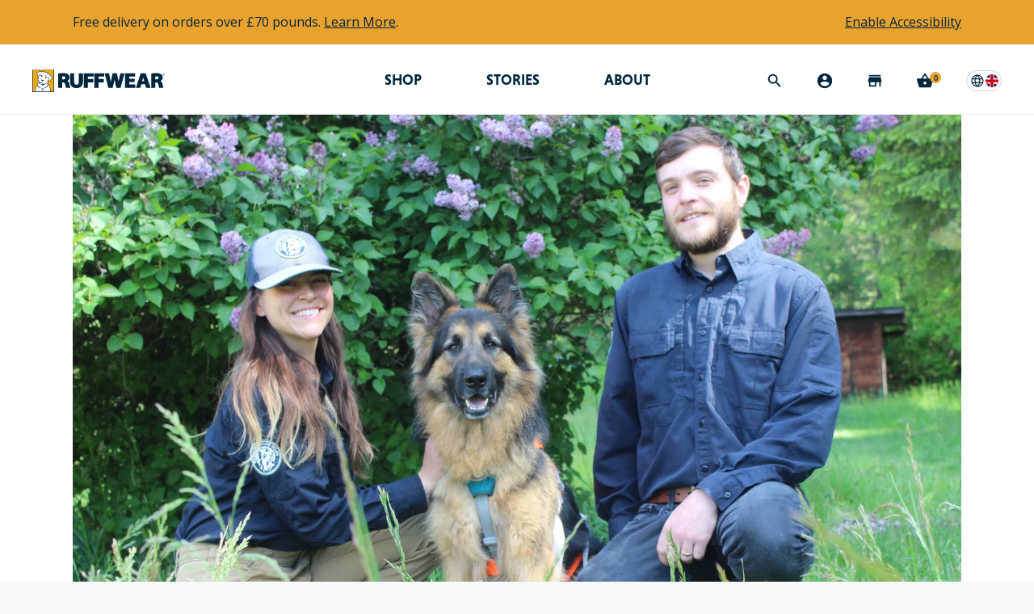

--- FILE ---
content_type: text/html; charset=utf-8
request_url: https://ruffwear.co.uk/blogs/explored/go-hugo-go-a-journey-from-guide-dog-to-detection-dog
body_size: 59105
content:


<!doctype html>
<html lang='en'>
  <head>

    <script
      src='https://cmp.osano.com/AzytkJSaKHfFEEZBo/4325a7ec-c981-4992-be3d-2d84b5c6185e/osano.js'
    ></script>

    <script
  id='usntA42start'
  src='https://a42cdn.usablenet.com/a42/ruffwear/default/prod/cs-text-start'
  async
></script>


    

    

    <meta charset='utf-8'>
    <meta name='viewport' content='width=device-width, initial-scale=1'>
    <meta http-equiv='X-UA-Compatible' content='IE=edge,chrome=1'>
    <meta
      name='facebook-domain-verification'
      content='qufvjkurv7988ycj9kfi5pufptb9vt'
    ><title>
        
          Go, Hugo, Go! A Journey From Guide Dog to Detection Dog
        
        |
        Ruffwear UK
      </title><meta name='description' content='When a health test led to Hugo’s release from the Guiding Eyes for the Blind training program, his puppy raiser, Abby, adopted him. Abby then took a job as a handler for Rogue Detection Teams, and Hugo joined her for the ultimate experiment: can a former guide dog-trained pup swing it in the detection dog world?'>
      <link rel='canonical' href='https://ruffwear.co.uk/blogs/explored/go-hugo-go-a-journey-from-guide-dog-to-detection-dog'>
    

    

    
      <link
        rel='alternate'
        href='https://ruffwear.com/blogs/explored/go-hugo-go-a-journey-from-guide-dog-to-detection-dog'
        hreflang='en-us'
      >
      <link
        rel='alternate'
        href='https://ruffwear.ca/blogs/explored/go-hugo-go-a-journey-from-guide-dog-to-detection-dog'
        hreflang='en-ca'
      >
      <link
        rel='alternate'
        href='https://ruffwear.co.uk/blogs/explored/go-hugo-go-a-journey-from-guide-dog-to-detection-dog'
        hreflang='en-gb'
      >
      <link
        rel='alternate'
        href='https://ruffwear.de/blogs/explored/go-hugo-go-a-journey-from-guide-dog-to-detection-dog'
        hreflang='de-de'
      >
      <link
        rel='alternate'
        href='https://ruffwear.de/en/blogs/explored/go-hugo-go-a-journey-from-guide-dog-to-detection-dog'
        hreflang='en-de'
      >
      <link
        rel='alternate'
        href='https://ruffwear.de/fr/blogs/explored/go-hugo-go-a-journey-from-guide-dog-to-detection-dog'
        hreflang='fr-de'
      >
      <link
        rel='alternate'
        href='https://ruffwear.eu/blogs/explored/go-hugo-go-a-journey-from-guide-dog-to-detection-dog'
        hreflang='en'
      >
      <link
        rel='alternate'
        href='https://ruffwear.eu/de/blogs/explored/go-hugo-go-a-journey-from-guide-dog-to-detection-dog'
        hreflang='de'
      >
      <link
        rel='alternate'
        href='https://ruffwear.eu/fr/blogs/explored/go-hugo-go-a-journey-from-guide-dog-to-detection-dog'
        hreflang='fr'
      >
      <link
        rel='alternate'
        href='https://ruffwear.fr/blogs/explored/go-hugo-go-a-journey-from-guide-dog-to-detection-dog'
        hreflang='fr-fr'
      >
      <link
        rel='alternate'
        href='https://ruffwear.fr/de/blogs/explored/go-hugo-go-a-journey-from-guide-dog-to-detection-dog'
        hreflang='de-fr'
      >
      <link
        rel='alternate'
        href='https://ruffwear.fr/en/blogs/explored/go-hugo-go-a-journey-from-guide-dog-to-detection-dog'
        hreflang='en-fr'
      >
      <link
        rel='alternate'
        href='https://ruffwear.com/blogs/explored/go-hugo-go-a-journey-from-guide-dog-to-detection-dog'
        hreflang='x-default'
      >
    

    <script id="shopify-translations--cart-summary" type="application/json">
  {
    "checkout": "Check out",
    "checkout_nospace": "Checkout",
    "shipping": "Shipping",
    "continue": "Continue Shopping",
    "subtotal": "Subtotal",
    "title": "Order Summary",
    "update": "Update Cart",
    "free_ship_threshold": "You are {{ amount }} away from free shipping",
    "free_ship_qualified": "Your order ships for free",
    "free": "Free",
    "flat_rate": "{{ amount }} Flat Rate",
    "cart_title": "Your Cart",
    "qty_label": "Quantity",
    "reduce_qty": "Reduce the quantity",
    "increase_qty": "Increase the quantity",
    "original_price": "Original price",
    "discounted_price": "Discounted price",
    "used_condition": "Used Condition",
    "condition_1": "Great",
    "condition_2": "Good",
    "condition_3": "Fair"
  }
</script>

<!-- Adobe Typekit -->
<script>
  (function(d) {
    var config = {
      'kitId': 'vma0nkm',
      'scriptTimeout': 3000,
      'async': true
    },
    h=d.documentElement,t=setTimeout(function(){h.className=h.className.replace(/\bwf-loading\b/g,"")+" wf-inactive";},config.scriptTimeout),tk=d.createElement("script"),f=false,s=d.getElementsByTagName("script")[0],a;h.className+=" wf-loading";tk.src='https://use.typekit.net/'+config.kitId+'.js';tk.async=true;tk.onload=tk.onreadystatechange=function(){a=this.readyState;if(f||a&&a!="complete"&&a!="loaded")return;f=true;clearTimeout(t);try{Typekit.load(config)}catch(e){}};s.parentNode.insertBefore(tk,s)
  })(document);
</script>

<!-- Modern jQuery -->
<script src="//ajax.googleapis.com/ajax/libs/jquery/3.2.1/jquery.min.js"></script>

<!-- Google Tag Manager -->
<script>(function(w,d,s,l,i){w[l]=w[l]||[];w[l].push({'gtm.start':
new Date().getTime(),event:'gtm.js'});var f=d.getElementsByTagName(s)[0],
j=d.createElement(s),dl=l!='dataLayer'?'&l='+l:'';j.async=true;j.src=
'https://www.googletagmanager.com/gtm.js?id='+i+dl;f.parentNode.insertBefore(j,f);
})(window,document,'script','dataLayer','GTM-KCQBXHW');</script>

<script>
  $(document).ready(function() {
    const CLASSES = {
      ACTIVE_LINK: 'rw-link--active',
      DRAWER_OPEN: 'subnav--open',
      NO_SCROLL: 'no-scroll'
    }

    const SELECTORS = {
      NAV_DRAWER: '.subnav',
      ACTIVE_LINK: '.rw-link--active'
    }
    let lastFocusedElement = document.activeElement

    const trapFocus = (container, lastFocused) => {
      const elements =
        'button, [href], input, select, textarea, [tabindex]:not([tabindex="-1"])'
      let focusableContent = container.querySelectorAll(elements)
      let firstFocusableElement = focusableContent[0]
      let lastFocusableElement = focusableContent[focusableContent.length - 1]
      let isHandleKeydownEventSet = false

      const handleKeydown = (e) => {
        // Cashing all of the focusable elements on click, because of dynamic content
        focusableContent = container.querySelectorAll(elements)
        firstFocusableElement = focusableContent[0]
        lastFocusableElement = focusableContent[focusableContent.length - 1]

        if (e.key !== 'Tab') {
          return
        }

        if (e.shiftKey) {
          if (document.activeElement === firstFocusableElement) {
            lastFocusableElement?.focus()
            e.preventDefault()
          }
        } else {
          if (document.activeElement === lastFocusableElement) {
            firstFocusableElement?.focus()
            e.preventDefault()
          }
        }
      }

      if (lastFocused) {
        lastFocused.focus()
      } else {
        if (!isHandleKeydownEventSet) {
          document.addEventListener('keydown', handleKeydown)

          isHandleKeydownEventSet = true
        }

        setTimeout(() => {
          firstFocusableElement?.focus()
        }, 100)
      }
    }

    class NavController {
      /**
       * Stimulus method called when controller
       * is connected to the DOM
       *
       * @method connect
       * @public
       */
      connect() {
        this.element = document.querySelector('[data-controller="nav"]');
        document.addEventListener('keydown', (e) => {
          if (e.key === 'Escape') {
            this.closeDrawers()

            /**
             * Because we are calling closeDrawers on handleNavButtonClick,
             * the lastFocusedElement is not the correct one.
             * We have to focus the lastFocuedElement manually everywhere where we need it
             */
            lastFocusedElement.focus()
          }
        })
      }

      /**
       * Toggle open classes on a drawer target.
       * Toggles active classes for link target
       * @param {HTMLElement} linkTarget
       * @param {HTMLElement} drawerTarget
       */
      toggleDrawer(linkTarget, drawerTarget) {
        drawerTarget.classList.toggle(CLASSES.DRAWER_OPEN)

        this.checkForSearch(drawerTarget)

        if (drawerTarget.classList.contains(CLASSES.DRAWER_OPEN)) {
          linkTarget.classList.add(CLASSES.ACTIVE_LINK)
          linkTarget.setAttribute('aria-expanded', 'true')
          document.body.classList.add(CLASSES.NO_SCROLL)

          lastFocusedElement = linkTarget

          trapFocus(drawerTarget)
        } else {
          linkTarget.classList.remove(CLASSES.ACTIVE_LINK)
          linkTarget.setAttribute('aria-expanded', 'false')
          document.body.classList.remove(CLASSES.NO_SCROLL)

          trapFocus(drawerTarget, lastFocusedElement)
        }
      }

      /**
       * Close all open drawers
       * @param {HTMLElement} exclude - Drawer target to exclude
       */
      closeDrawers(exclude) {
        const drawers = document.querySelectorAll(SELECTORS.NAV_DRAWER)
        const activeLink = document.body.querySelector(SELECTORS.ACTIVE_LINK)

        if (activeLink) {
          activeLink.classList.toggle(CLASSES.ACTIVE_LINK)
          activeLink.setAttribute('aria-expanded', 'false')
        }

        document.body.classList.remove(CLASSES.NO_SCROLL)

        drawers.forEach((drawer) => {
          if (drawer !== exclude) {
            drawer.classList.remove(CLASSES.DRAWER_OPEN)
          }
        })
      }

      /**
       * Handler for clicking Nav buttons
       * @param {InputEvent} e
       */
      handleNavButtonClick(e) {
        const el = e.target
        const { drawerTarget } = el.dataset
        const targetElement = this.element.querySelector(
          `[data-drawer=${drawerTarget}]`
        )

        if (targetElement) {
          this.closeDrawers(targetElement)
          this.toggleDrawer(el, targetElement)
        }
      }

      handleSearchClick(e) {
        const el = e.target
        const { drawerTarget } = el.dataset
        const targetElement = document.querySelector(
          `[data-drawer=${drawerTarget}]`
        )

        if (targetElement) {
          this.closeDrawers(targetElement)
          this.toggleDrawer(el, targetElement)
        }
      }
      /**
       * Handler for clicking on subNav backdrop.
       * Should close all active drawers
       */
      handleBackdropClick() {
        this.closeDrawers()

        lastFocusedElement.focus()
      }

      /**
       * Handler for clicking subNav close button.
       * Should close all active drawers
       */
      handleCloseButtonClick() {
        this.closeDrawers()

        lastFocusedElement.focus()
      }

      checkForSearch = (target) => {
        const searchInput = target.querySelector('input[name="q"]')

        if (searchInput) {
          const isSideNav = target.classList.contains('side-nav--open')
          const isSubNav = target.classList.contains('subnav--open')

          if (isSideNav || isSubNav) {
            setTimeout(
              () => {
                requestAnimationFrame(() => {
                  searchInput.focus()
                })
              },
              isSideNav ? 250 : 100
            )
          }
        }
      }
    }

    var initNavController = new NavController();
    initNavController.connect();
    $('[data-action="click->nav#handleNavButtonClick"]').on('click', function(e){
      initNavController.handleNavButtonClick(e);
    });
    $('[data-action="nav#handleSearchClick"]').on('click', function(e){
      initNavController.handleSearchClick(e);
    });
    $('[data-action="click->nav#handleBackdropClick"]').on('click', function(e){
      initNavController.handleBackdropClick(e);
    });
    $('[data-action="click->nav#handleCloseButtonClick"]').on('click', function(e){
      initNavController.handleCloseButtonClick(e);
    });
  });
</script>


    <link href="//ruffwear.co.uk/cdn/shop/t/183/assets/main.css?v=83083242077413838471757433960" rel="stylesheet" type="text/css" media="all" />

    <link
      rel='stylesheet'
      href='//ruffwear.co.uk/cdn/shop/t/183/assets/radio-colors.css?v=93570387112357401641757433962'
      media='print'
      onload="this.media='all'"
    >
    <noscript
      ><link rel='stylesheet' href='//ruffwear.co.uk/cdn/shop/t/183/assets/radio-colors.css?v=93570387112357401641757433962'
    ></noscript>
    <link rel='stylesheet' media='print' href='//ruffwear.co.uk/cdn/shop/t/183/assets/print.css?v=82219368835164269561757433961'>

    <style>
      .osano-cm-widget__dot {
        fill: #eaa22e;
      }
      .osano-cm-widget__outline {
        fill: #fff;
        stroke: #00263e;
      }

      .mix-topoColumn_blue {
        background: url("//ruffwear.co.uk/cdn/shop/t/183/assets/topo-pattern-blue-updated.jpg?v=26359899645763953881757433976") 0 0 repeat;
      }
      .mix-topoColumn_white {
        background: url("//ruffwear.co.uk/cdn/shop/t/183/assets/topo-pattern-white.png?v=136228196987600333851757433978") 0 0 repeat;
      }

      .subnav__featured {
        background-image: url("//ruffwear.co.uk/cdn/shop/t/183/assets/topo-bg_400x.png?v=19098665626601351571757433975");
      }

      @media only screen and (min-width: 1600px) {
        .footer__cta {
          background-image: url("//ruffwear.co.uk/cdn/shop/t/183/assets/topo-bg_400x.png?v=19098665626601351571757433975");
        }
      }
    </style>

    <link rel="apple-touch-icon" sizes="57x57" href="//ruffwear.co.uk/cdn/shop/t/183/assets/apple-icon-57x57_small.png?v=143934173174805069881757433953">
<link rel="apple-touch-icon" sizes="60x60" href="//ruffwear.co.uk/cdn/shop/t/183/assets/apple-icon-60x60_small.png?v=139088248767784505351757433953">
<link rel="apple-touch-icon" sizes="72x72" href="//ruffwear.co.uk/cdn/shop/t/183/assets/apple-icon-72x72_small.png?v=42431487156961342191757433954">
<link rel="apple-touch-icon" sizes="76x76" href="//ruffwear.co.uk/cdn/shop/t/183/assets/apple-icon-76x76_small.png?v=27604157530637678741757433954">
<link rel="apple-touch-icon" sizes="114x114" href="//ruffwear.co.uk/cdn/shop/t/183/assets/apple-icon-114x114_small.png?v=54185916188636715471757433950">
<link rel="apple-touch-icon" sizes="120x120" href="//ruffwear.co.uk/cdn/shop/t/183/assets/apple-icon-120x120_small.png?v=131973010331664203061757433951">
<link rel="apple-touch-icon" sizes="144x144" href="//ruffwear.co.uk/cdn/shop/t/183/assets/apple-icon-144x144_small.png?v=134856173219365954341757433951">
<link rel="apple-touch-icon" sizes="152x152" href="//ruffwear.co.uk/cdn/shop/t/183/assets/apple-icon-152x152_small.png?v=72818224344484817531757433952">
<link rel="apple-touch-icon" sizes="180x180" href="//ruffwear.co.uk/cdn/shop/t/183/assets/apple-icon-180x180_small.png?v=134766480595121916901757433952">
<link rel="icon" type="image/png" sizes="192x192"  href="//ruffwear.co.uk/cdn/shop/t/183/assets/android-icon-192x192_small.png?v=44338425037545230571757433948">
<link rel="icon" type="image/png" sizes="32x32" href="//ruffwear.co.uk/cdn/shop/t/183/assets/favicon-32x32_small.png?v=173263998259411962641757433958">
<link rel="icon" type="image/png" sizes="96x96" href="//ruffwear.co.uk/cdn/shop/t/183/assets/favicon-96x96_small.png?v=107985616025007455901757433959">
<link rel="icon" type="image/png" sizes="16x16" href="//ruffwear.co.uk/cdn/shop/t/183/assets/favicon-16x16_small.png?v=34898316456816470931757433957">


    

    <script id="markets-data" type="application/json">
  {
    "current_market_id": "7766083",
    "markets": [{"id":"17367107","title":"International","allowed_location_ids":["63037145155","63051661379"]},{"id":"7766083","title":"UK","allowed_location_ids":["63051661379"]},{"id":"8152744003","title":"France","allowed_location_ids":["63037145155"]},{"id":"28737603","title":"Germany","allowed_location_ids":["63037145155"]}]
  }
</script>


    <script>window.performance && window.performance.mark && window.performance.mark('shopify.content_for_header.start');</script><meta name="google-site-verification" content="B4LSefK7OgIFBjjC_CXMaHeZeK6X9IkjWCCHLl-H0B8">
<meta name="facebook-domain-verification" content="8bziyl60r0eqcqijmmxguovq3r2a2f">
<meta id="shopify-digital-wallet" name="shopify-digital-wallet" content="/24373085/digital_wallets/dialog">
<meta name="shopify-checkout-api-token" content="451c71a8d5c253130e47ea7f0cd6706a">
<meta id="in-context-paypal-metadata" data-shop-id="24373085" data-venmo-supported="false" data-environment="production" data-locale="en_US" data-paypal-v4="true" data-currency="GBP">
<link rel="alternate" type="application/atom+xml" title="Feed" href="https://feeds.feedburner.com/ruffwear" />
<script async="async" src="/checkouts/internal/preloads.js?locale=en-GB"></script>
<link rel="preconnect" href="https://shop.app" crossorigin="anonymous">
<script async="async" src="https://shop.app/checkouts/internal/preloads.js?locale=en-GB&shop_id=24373085" crossorigin="anonymous"></script>
<script id="apple-pay-shop-capabilities" type="application/json">{"shopId":24373085,"countryCode":"GB","currencyCode":"GBP","merchantCapabilities":["supports3DS"],"merchantId":"gid:\/\/shopify\/Shop\/24373085","merchantName":"Ruffwear UK","requiredBillingContactFields":["postalAddress","email","phone"],"requiredShippingContactFields":["postalAddress","email","phone"],"shippingType":"shipping","supportedNetworks":["visa","maestro","masterCard","amex","discover","elo"],"total":{"type":"pending","label":"Ruffwear UK","amount":"1.00"},"shopifyPaymentsEnabled":true,"supportsSubscriptions":true}</script>
<script id="shopify-features" type="application/json">{"accessToken":"451c71a8d5c253130e47ea7f0cd6706a","betas":["rich-media-storefront-analytics"],"domain":"ruffwear.co.uk","predictiveSearch":true,"shopId":24373085,"locale":"en"}</script>
<script>var Shopify = Shopify || {};
Shopify.shop = "rwinternational.myshopify.com";
Shopify.locale = "en";
Shopify.currency = {"active":"GBP","rate":"1.0"};
Shopify.country = "GB";
Shopify.theme = {"name":"Vaan UAT - 2025-01-17-ALEX - Apparel Innovation","id":137602793539,"schema_name":null,"schema_version":null,"theme_store_id":null,"role":"main"};
Shopify.theme.handle = "null";
Shopify.theme.style = {"id":null,"handle":null};
Shopify.cdnHost = "ruffwear.co.uk/cdn";
Shopify.routes = Shopify.routes || {};
Shopify.routes.root = "/";</script>
<script type="module">!function(o){(o.Shopify=o.Shopify||{}).modules=!0}(window);</script>
<script>!function(o){function n(){var o=[];function n(){o.push(Array.prototype.slice.apply(arguments))}return n.q=o,n}var t=o.Shopify=o.Shopify||{};t.loadFeatures=n(),t.autoloadFeatures=n()}(window);</script>
<script>
  window.ShopifyPay = window.ShopifyPay || {};
  window.ShopifyPay.apiHost = "shop.app\/pay";
  window.ShopifyPay.redirectState = null;
</script>
<script id="shop-js-analytics" type="application/json">{"pageType":"article"}</script>
<script defer="defer" async type="module" src="//ruffwear.co.uk/cdn/shopifycloud/shop-js/modules/v2/client.init-shop-cart-sync_DGjqyID6.en.esm.js"></script>
<script defer="defer" async type="module" src="//ruffwear.co.uk/cdn/shopifycloud/shop-js/modules/v2/chunk.common_CM5e3XYf.esm.js"></script>
<script type="module">
  await import("//ruffwear.co.uk/cdn/shopifycloud/shop-js/modules/v2/client.init-shop-cart-sync_DGjqyID6.en.esm.js");
await import("//ruffwear.co.uk/cdn/shopifycloud/shop-js/modules/v2/chunk.common_CM5e3XYf.esm.js");

  window.Shopify.SignInWithShop?.initShopCartSync?.({"fedCMEnabled":true,"windoidEnabled":true});

</script>
<script>
  window.Shopify = window.Shopify || {};
  if (!window.Shopify.featureAssets) window.Shopify.featureAssets = {};
  window.Shopify.featureAssets['shop-js'] = {"shop-cart-sync":["modules/v2/client.shop-cart-sync_DS_n0f7A.en.esm.js","modules/v2/chunk.common_CM5e3XYf.esm.js"],"shop-button":["modules/v2/client.shop-button_CNT-NO5k.en.esm.js","modules/v2/chunk.common_CM5e3XYf.esm.js"],"init-fed-cm":["modules/v2/client.init-fed-cm_iCBVkvTB.en.esm.js","modules/v2/chunk.common_CM5e3XYf.esm.js"],"shop-cash-offers":["modules/v2/client.shop-cash-offers_Bicqpat5.en.esm.js","modules/v2/chunk.common_CM5e3XYf.esm.js","modules/v2/chunk.modal_Dl937Oy4.esm.js"],"avatar":["modules/v2/client.avatar_BTnouDA3.en.esm.js"],"init-windoid":["modules/v2/client.init-windoid_BqfVjynn.en.esm.js","modules/v2/chunk.common_CM5e3XYf.esm.js"],"init-shop-email-lookup-coordinator":["modules/v2/client.init-shop-email-lookup-coordinator_CrkkCzDo.en.esm.js","modules/v2/chunk.common_CM5e3XYf.esm.js"],"shop-toast-manager":["modules/v2/client.shop-toast-manager_HMMtSVHE.en.esm.js","modules/v2/chunk.common_CM5e3XYf.esm.js"],"pay-button":["modules/v2/client.pay-button_B57g7222.en.esm.js","modules/v2/chunk.common_CM5e3XYf.esm.js"],"shop-login-button":["modules/v2/client.shop-login-button_CZKuy_To.en.esm.js","modules/v2/chunk.common_CM5e3XYf.esm.js","modules/v2/chunk.modal_Dl937Oy4.esm.js"],"init-shop-cart-sync":["modules/v2/client.init-shop-cart-sync_DGjqyID6.en.esm.js","modules/v2/chunk.common_CM5e3XYf.esm.js"],"init-customer-accounts":["modules/v2/client.init-customer-accounts_CxJ7KIEv.en.esm.js","modules/v2/client.shop-login-button_CZKuy_To.en.esm.js","modules/v2/chunk.common_CM5e3XYf.esm.js","modules/v2/chunk.modal_Dl937Oy4.esm.js"],"init-shop-for-new-customer-accounts":["modules/v2/client.init-shop-for-new-customer-accounts_BDK66bKM.en.esm.js","modules/v2/client.shop-login-button_CZKuy_To.en.esm.js","modules/v2/chunk.common_CM5e3XYf.esm.js","modules/v2/chunk.modal_Dl937Oy4.esm.js"],"lead-capture":["modules/v2/client.lead-capture_QF_QcTqn.en.esm.js","modules/v2/chunk.common_CM5e3XYf.esm.js","modules/v2/chunk.modal_Dl937Oy4.esm.js"],"shop-follow-button":["modules/v2/client.shop-follow-button_Cgw6zD7w.en.esm.js","modules/v2/chunk.common_CM5e3XYf.esm.js","modules/v2/chunk.modal_Dl937Oy4.esm.js"],"checkout-modal":["modules/v2/client.checkout-modal_r-P2WYUC.en.esm.js","modules/v2/chunk.common_CM5e3XYf.esm.js","modules/v2/chunk.modal_Dl937Oy4.esm.js"],"init-customer-accounts-sign-up":["modules/v2/client.init-customer-accounts-sign-up_fcc8iru1.en.esm.js","modules/v2/client.shop-login-button_CZKuy_To.en.esm.js","modules/v2/chunk.common_CM5e3XYf.esm.js","modules/v2/chunk.modal_Dl937Oy4.esm.js"],"shop-login":["modules/v2/client.shop-login_CJN-CB3q.en.esm.js","modules/v2/chunk.common_CM5e3XYf.esm.js","modules/v2/chunk.modal_Dl937Oy4.esm.js"],"payment-terms":["modules/v2/client.payment-terms_C8iL647G.en.esm.js","modules/v2/chunk.common_CM5e3XYf.esm.js","modules/v2/chunk.modal_Dl937Oy4.esm.js"]};
</script>
<script>(function() {
  var isLoaded = false;
  function asyncLoad() {
    if (isLoaded) return;
    isLoaded = true;
    var urls = ["https:\/\/services.nofraud.com\/js\/device.js?shop=rwinternational.myshopify.com"];
    for (var i = 0; i < urls.length; i++) {
      var s = document.createElement('script');
      s.type = 'text/javascript';
      s.async = true;
      s.src = urls[i];
      var x = document.getElementsByTagName('script')[0];
      x.parentNode.insertBefore(s, x);
    }
  };
  if(window.attachEvent) {
    window.attachEvent('onload', asyncLoad);
  } else {
    window.addEventListener('load', asyncLoad, false);
  }
})();</script>
<script id="__st">var __st={"a":24373085,"offset":0,"reqid":"28885f39-6d41-439b-b039-4b04c81c36a9-1766073146","pageurl":"ruffwear.co.uk\/blogs\/explored\/go-hugo-go-a-journey-from-guide-dog-to-detection-dog","s":"articles-556539641923","u":"9040d9080ebf","p":"article","rtyp":"article","rid":556539641923};</script>
<script>window.ShopifyPaypalV4VisibilityTracking = true;</script>
<script id="captcha-bootstrap">!function(){'use strict';const t='contact',e='account',n='new_comment',o=[[t,t],['blogs',n],['comments',n],[t,'customer']],c=[[e,'customer_login'],[e,'guest_login'],[e,'recover_customer_password'],[e,'create_customer']],r=t=>t.map((([t,e])=>`form[action*='/${t}']:not([data-nocaptcha='true']) input[name='form_type'][value='${e}']`)).join(','),a=t=>()=>t?[...document.querySelectorAll(t)].map((t=>t.form)):[];function s(){const t=[...o],e=r(t);return a(e)}const i='password',u='form_key',d=['recaptcha-v3-token','g-recaptcha-response','h-captcha-response',i],f=()=>{try{return window.sessionStorage}catch{return}},m='__shopify_v',_=t=>t.elements[u];function p(t,e,n=!1){try{const o=window.sessionStorage,c=JSON.parse(o.getItem(e)),{data:r}=function(t){const{data:e,action:n}=t;return t[m]||n?{data:e,action:n}:{data:t,action:n}}(c);for(const[e,n]of Object.entries(r))t.elements[e]&&(t.elements[e].value=n);n&&o.removeItem(e)}catch(o){console.error('form repopulation failed',{error:o})}}const l='form_type',E='cptcha';function T(t){t.dataset[E]=!0}const w=window,h=w.document,L='Shopify',v='ce_forms',y='captcha';let A=!1;((t,e)=>{const n=(g='f06e6c50-85a8-45c8-87d0-21a2b65856fe',I='https://cdn.shopify.com/shopifycloud/storefront-forms-hcaptcha/ce_storefront_forms_captcha_hcaptcha.v1.5.2.iife.js',D={infoText:'Protected by hCaptcha',privacyText:'Privacy',termsText:'Terms'},(t,e,n)=>{const o=w[L][v],c=o.bindForm;if(c)return c(t,g,e,D).then(n);var r;o.q.push([[t,g,e,D],n]),r=I,A||(h.body.append(Object.assign(h.createElement('script'),{id:'captcha-provider',async:!0,src:r})),A=!0)});var g,I,D;w[L]=w[L]||{},w[L][v]=w[L][v]||{},w[L][v].q=[],w[L][y]=w[L][y]||{},w[L][y].protect=function(t,e){n(t,void 0,e),T(t)},Object.freeze(w[L][y]),function(t,e,n,w,h,L){const[v,y,A,g]=function(t,e,n){const i=e?o:[],u=t?c:[],d=[...i,...u],f=r(d),m=r(i),_=r(d.filter((([t,e])=>n.includes(e))));return[a(f),a(m),a(_),s()]}(w,h,L),I=t=>{const e=t.target;return e instanceof HTMLFormElement?e:e&&e.form},D=t=>v().includes(t);t.addEventListener('submit',(t=>{const e=I(t);if(!e)return;const n=D(e)&&!e.dataset.hcaptchaBound&&!e.dataset.recaptchaBound,o=_(e),c=g().includes(e)&&(!o||!o.value);(n||c)&&t.preventDefault(),c&&!n&&(function(t){try{if(!f())return;!function(t){const e=f();if(!e)return;const n=_(t);if(!n)return;const o=n.value;o&&e.removeItem(o)}(t);const e=Array.from(Array(32),(()=>Math.random().toString(36)[2])).join('');!function(t,e){_(t)||t.append(Object.assign(document.createElement('input'),{type:'hidden',name:u})),t.elements[u].value=e}(t,e),function(t,e){const n=f();if(!n)return;const o=[...t.querySelectorAll(`input[type='${i}']`)].map((({name:t})=>t)),c=[...d,...o],r={};for(const[a,s]of new FormData(t).entries())c.includes(a)||(r[a]=s);n.setItem(e,JSON.stringify({[m]:1,action:t.action,data:r}))}(t,e)}catch(e){console.error('failed to persist form',e)}}(e),e.submit())}));const S=(t,e)=>{t&&!t.dataset[E]&&(n(t,e.some((e=>e===t))),T(t))};for(const o of['focusin','change'])t.addEventListener(o,(t=>{const e=I(t);D(e)&&S(e,y())}));const B=e.get('form_key'),M=e.get(l),P=B&&M;t.addEventListener('DOMContentLoaded',(()=>{const t=y();if(P)for(const e of t)e.elements[l].value===M&&p(e,B);[...new Set([...A(),...v().filter((t=>'true'===t.dataset.shopifyCaptcha))])].forEach((e=>S(e,t)))}))}(h,new URLSearchParams(w.location.search),n,t,e,['guest_login'])})(!0,!0)}();</script>
<script integrity="sha256-4kQ18oKyAcykRKYeNunJcIwy7WH5gtpwJnB7kiuLZ1E=" data-source-attribution="shopify.loadfeatures" defer="defer" src="//ruffwear.co.uk/cdn/shopifycloud/storefront/assets/storefront/load_feature-a0a9edcb.js" crossorigin="anonymous"></script>
<script crossorigin="anonymous" defer="defer" src="//ruffwear.co.uk/cdn/shopifycloud/storefront/assets/shopify_pay/storefront-65b4c6d7.js?v=20250812"></script>
<script data-source-attribution="shopify.dynamic_checkout.dynamic.init">var Shopify=Shopify||{};Shopify.PaymentButton=Shopify.PaymentButton||{isStorefrontPortableWallets:!0,init:function(){window.Shopify.PaymentButton.init=function(){};var t=document.createElement("script");t.src="https://ruffwear.co.uk/cdn/shopifycloud/portable-wallets/latest/portable-wallets.en.js",t.type="module",document.head.appendChild(t)}};
</script>
<script data-source-attribution="shopify.dynamic_checkout.buyer_consent">
  function portableWalletsHideBuyerConsent(e){var t=document.getElementById("shopify-buyer-consent"),n=document.getElementById("shopify-subscription-policy-button");t&&n&&(t.classList.add("hidden"),t.setAttribute("aria-hidden","true"),n.removeEventListener("click",e))}function portableWalletsShowBuyerConsent(e){var t=document.getElementById("shopify-buyer-consent"),n=document.getElementById("shopify-subscription-policy-button");t&&n&&(t.classList.remove("hidden"),t.removeAttribute("aria-hidden"),n.addEventListener("click",e))}window.Shopify?.PaymentButton&&(window.Shopify.PaymentButton.hideBuyerConsent=portableWalletsHideBuyerConsent,window.Shopify.PaymentButton.showBuyerConsent=portableWalletsShowBuyerConsent);
</script>
<script data-source-attribution="shopify.dynamic_checkout.cart.bootstrap">document.addEventListener("DOMContentLoaded",(function(){function t(){return document.querySelector("shopify-accelerated-checkout-cart, shopify-accelerated-checkout")}if(t())Shopify.PaymentButton.init();else{new MutationObserver((function(e,n){t()&&(Shopify.PaymentButton.init(),n.disconnect())})).observe(document.body,{childList:!0,subtree:!0})}}));
</script>
<link id="shopify-accelerated-checkout-styles" rel="stylesheet" media="screen" href="https://ruffwear.co.uk/cdn/shopifycloud/portable-wallets/latest/accelerated-checkout-backwards-compat.css" crossorigin="anonymous">
<style id="shopify-accelerated-checkout-cart">
        #shopify-buyer-consent {
  margin-top: 1em;
  display: inline-block;
  width: 100%;
}

#shopify-buyer-consent.hidden {
  display: none;
}

#shopify-subscription-policy-button {
  background: none;
  border: none;
  padding: 0;
  text-decoration: underline;
  font-size: inherit;
  cursor: pointer;
}

#shopify-subscription-policy-button::before {
  box-shadow: none;
}

      </style>

<script>window.performance && window.performance.mark && window.performance.mark('shopify.content_for_header.end');</script>

    <meta property="fb:app_id" content="157868391355806" />
<meta property="og:type" content="website" /><meta property="og:url" content="https://ruffwear.co.uk/blogs/explored/go-hugo-go-a-journey-from-guide-dog-to-detection-dog" />
    <meta property="og:title" content="Go, Hugo, Go! A Journey From Guide Dog to Detection Dog | Ruffwear UK" />
  
<meta property="og:description" content="When a health test led to Hugo’s release from the Guiding Eyes for the Blind training program, his puppy raiser, Abby, adopted him. Abby then took a job as a handler for Rogue Detection Teams, and Hugo joined her for the ultimate experiment: can a former guide dog-trained pup swing it in the detection dog world?" /><meta property="og:image" content="https://ruffwear.co.uk/cdn/shop/articles/Abby_Hugo_Blog_Main_Image_882x589.jpg?v=1662496614" />
    <script type="application/ld+json">
  {
    "@context": "http://schema.org",
    "@type": "Organization",
    "url": "http://www.ruffwear.com",
    "name": "Ruffwear",
    "contactPoint": {
      "@type": "ContactPoint",
      "telephone": "+1-888-783-3932",
      "contactType": "Customer service"
    },
    "logo": "https://ruffwear.co.uk/cdn/shop/files/ruffwear-logo_882x589.png?v=5395903554198199167",
    "sameAs": [
      "https://www.facebook.com/ruffwear/",
      "https://www.instagram.com/ruffwear/",
      "https://www.youtube.com/ruffwear/",
      "https://www.pinterest.com/ruffwear/",
      "https://www.twitter.com/ruffwear/"
    ]
  }
</script>

<!-- ECI : Sitelinks search box  -->
<script type="application/ld+json">
  {
    "@context": "https://schema.org",
    "@type": "WebSite",
    "url": "https://ruffwear.com/",
    "potentialAction": [{
      "@type": "SearchAction",
      "target": {
        "@type": "EntryPoint",
        "urlTemplate": "https://ruffwear.com/search?q={search_term_string}"
      },
      "query-input": "required name=search_term_string"
    }]
  }
</script>
<!-- ECI : Sitelinks search box  -->
  <script type="application/ld+json">
    {
      "@context": "https://schema.org",
      "@type": "NewsArticle",
      "headline": "Go, Hugo, Go! A Journey From Guide Dog to Detection Dog",
      "image": "articles/Abby_Hugo_Blog_Main_Image.jpg",
      "datePublished": "2022-09-06 21:00:11 +0100",
      "dateModified": "2024-10-16 22:23:19 +0100",
      "author": [{
        "@type": "Person",
        "name": "Erin Swanson"
      }]
    }
  </script>


    

    <noscript>
      <!-- Show Items Revealed by JS -->
      <style>
        .fadeUp {
          opacity: 1;
          -webkit-transform: none;
          transform: none;
        }

        .txt,
        .hdg,
        .btn {
          opacity: 1;
        }
      </style>
    </noscript>

    <script type='text/javascript'>
      ;(function (c, l, a, r, i, t, y) {
        c[a] =
          c[a] ||
          function () {
            ;(c[a].q = c[a].q || []).push(arguments)
          }
        t = l.createElement(r)
        t.async = 1
        t.src = 'https://www.clarity.ms/tag/' + i
        y = l.getElementsByTagName(r)[0]
        y.parentNode.insertBefore(t, y)
      })(window, document, 'clarity', 'script', 'mqbjtopuob')
    </script>
  <!-- BEGIN app block: shopify://apps/klaviyo-email-marketing-sms/blocks/klaviyo-onsite-embed/2632fe16-c075-4321-a88b-50b567f42507 -->












  <script async src="https://static.klaviyo.com/onsite/js/XNnXQZ/klaviyo.js?company_id=XNnXQZ"></script>
  <script>!function(){if(!window.klaviyo){window._klOnsite=window._klOnsite||[];try{window.klaviyo=new Proxy({},{get:function(n,i){return"push"===i?function(){var n;(n=window._klOnsite).push.apply(n,arguments)}:function(){for(var n=arguments.length,o=new Array(n),w=0;w<n;w++)o[w]=arguments[w];var t="function"==typeof o[o.length-1]?o.pop():void 0,e=new Promise((function(n){window._klOnsite.push([i].concat(o,[function(i){t&&t(i),n(i)}]))}));return e}}})}catch(n){window.klaviyo=window.klaviyo||[],window.klaviyo.push=function(){var n;(n=window._klOnsite).push.apply(n,arguments)}}}}();</script>

  




  <script>
    window.klaviyoReviewsProductDesignMode = false
  </script>







<!-- END app block --><!-- BEGIN app block: shopify://apps/attentive/blocks/attn-tag/8df62c72-8fe4-407e-a5b3-72132be30a0d --><script type="text/javascript" src="https://kbqgv.ruffwear.co.uk/providers/atLabel/load" onerror=" var fallbackScript = document.createElement('script'); fallbackScript.src = 'https://cdn.attn.tv/ruffwear/dtag.js'; document.head.appendChild(fallbackScript);" data-source="loaded?source=app-embed" defer="defer"></script>


<!-- END app block --><!-- BEGIN app block: shopify://apps/sc-easy-redirects/blocks/app/be3f8dbd-5d43-46b4-ba43-2d65046054c2 -->
    <!-- common for all pages -->
    
    
        
            <script src="https://cdn.shopify.com/extensions/264f3360-3201-4ab7-9087-2c63466c86a3/sc-easy-redirects-5/assets/esc-redirect-app.js" async></script>
        
    




<!-- END app block --><!-- BEGIN app block: shopify://apps/okendo/blocks/theme-settings/bb689e69-ea70-4661-8fb7-ad24a2e23c29 --><!-- BEGIN app snippet: header-metafields -->










    <style data-oke-reviews-version="0.81.8" type="text/css" data-href="https://d3hw6dc1ow8pp2.cloudfront.net/reviews-widget-plus/css/okendo-reviews-styles.9d163ae1.css"></style><style data-oke-reviews-version="0.81.8" type="text/css" data-href="https://d3hw6dc1ow8pp2.cloudfront.net/reviews-widget-plus/css/modules/okendo-star-rating.4cb378a8.css"></style><style data-oke-reviews-version="0.81.8" type="text/css" data-href="https://d3hw6dc1ow8pp2.cloudfront.net/reviews-widget-plus/css/modules/okendo-reviews-keywords.0942444f.css"></style><style data-oke-reviews-version="0.81.8" type="text/css" data-href="https://d3hw6dc1ow8pp2.cloudfront.net/reviews-widget-plus/css/modules/okendo-reviews-summary.a0c9d7d6.css"></style><style type="text/css">.okeReviews[data-oke-container],div.okeReviews{font-size:14px;font-size:var(--oke-text-regular);font-weight:400;font-family:var(--oke-text-fontFamily);line-height:1.6}.okeReviews[data-oke-container] *,.okeReviews[data-oke-container] :after,.okeReviews[data-oke-container] :before,div.okeReviews *,div.okeReviews :after,div.okeReviews :before{box-sizing:border-box}.okeReviews[data-oke-container] h1,.okeReviews[data-oke-container] h2,.okeReviews[data-oke-container] h3,.okeReviews[data-oke-container] h4,.okeReviews[data-oke-container] h5,.okeReviews[data-oke-container] h6,div.okeReviews h1,div.okeReviews h2,div.okeReviews h3,div.okeReviews h4,div.okeReviews h5,div.okeReviews h6{font-size:1em;font-weight:400;line-height:1.4;margin:0}.okeReviews[data-oke-container] ul,div.okeReviews ul{padding:0;margin:0}.okeReviews[data-oke-container] li,div.okeReviews li{list-style-type:none;padding:0}.okeReviews[data-oke-container] p,div.okeReviews p{line-height:1.8;margin:0 0 4px}.okeReviews[data-oke-container] p:last-child,div.okeReviews p:last-child{margin-bottom:0}.okeReviews[data-oke-container] a,div.okeReviews a{text-decoration:none;color:inherit}.okeReviews[data-oke-container] button,div.okeReviews button{border-radius:0;border:0;box-shadow:none;margin:0;width:auto;min-width:auto;padding:0;background-color:transparent;min-height:auto}.okeReviews[data-oke-container] button,.okeReviews[data-oke-container] input,.okeReviews[data-oke-container] select,.okeReviews[data-oke-container] textarea,div.okeReviews button,div.okeReviews input,div.okeReviews select,div.okeReviews textarea{font-family:inherit;font-size:1em}.okeReviews[data-oke-container] label,.okeReviews[data-oke-container] select,div.okeReviews label,div.okeReviews select{display:inline}.okeReviews[data-oke-container] select,div.okeReviews select{width:auto}.okeReviews[data-oke-container] article,.okeReviews[data-oke-container] aside,div.okeReviews article,div.okeReviews aside{margin:0}.okeReviews[data-oke-container] table,div.okeReviews table{background:transparent;border:0;border-collapse:collapse;border-spacing:0;font-family:inherit;font-size:1em;table-layout:auto}.okeReviews[data-oke-container] table td,.okeReviews[data-oke-container] table th,.okeReviews[data-oke-container] table tr,div.okeReviews table td,div.okeReviews table th,div.okeReviews table tr{border:0;font-family:inherit;font-size:1em}.okeReviews[data-oke-container] table td,.okeReviews[data-oke-container] table th,div.okeReviews table td,div.okeReviews table th{background:transparent;font-weight:400;letter-spacing:normal;padding:0;text-align:left;text-transform:none;vertical-align:middle}.okeReviews[data-oke-container] table tr:hover td,.okeReviews[data-oke-container] table tr:hover th,div.okeReviews table tr:hover td,div.okeReviews table tr:hover th{background:transparent}.okeReviews[data-oke-container] fieldset,div.okeReviews fieldset{border:0;padding:0;margin:0;min-width:0}.okeReviews[data-oke-container] img,.okeReviews[data-oke-container] svg,div.okeReviews img,div.okeReviews svg{max-width:none}.okeReviews[data-oke-container] div:empty,div.okeReviews div:empty{display:block}.okeReviews[data-oke-container] .oke-icon:before,div.okeReviews .oke-icon:before{font-family:oke-widget-icons!important;font-style:normal;font-weight:400;font-variant:normal;text-transform:none;line-height:1;-webkit-font-smoothing:antialiased;-moz-osx-font-smoothing:grayscale;color:inherit}.okeReviews[data-oke-container] .oke-icon--select-arrow:before,div.okeReviews .oke-icon--select-arrow:before{content:""}.okeReviews[data-oke-container] .oke-icon--loading:before,div.okeReviews .oke-icon--loading:before{content:""}.okeReviews[data-oke-container] .oke-icon--pencil:before,div.okeReviews .oke-icon--pencil:before{content:""}.okeReviews[data-oke-container] .oke-icon--filter:before,div.okeReviews .oke-icon--filter:before{content:""}.okeReviews[data-oke-container] .oke-icon--play:before,div.okeReviews .oke-icon--play:before{content:""}.okeReviews[data-oke-container] .oke-icon--tick-circle:before,div.okeReviews .oke-icon--tick-circle:before{content:""}.okeReviews[data-oke-container] .oke-icon--chevron-left:before,div.okeReviews .oke-icon--chevron-left:before{content:""}.okeReviews[data-oke-container] .oke-icon--chevron-right:before,div.okeReviews .oke-icon--chevron-right:before{content:""}.okeReviews[data-oke-container] .oke-icon--thumbs-down:before,div.okeReviews .oke-icon--thumbs-down:before{content:""}.okeReviews[data-oke-container] .oke-icon--thumbs-up:before,div.okeReviews .oke-icon--thumbs-up:before{content:""}.okeReviews[data-oke-container] .oke-icon--close:before,div.okeReviews .oke-icon--close:before{content:""}.okeReviews[data-oke-container] .oke-icon--chevron-up:before,div.okeReviews .oke-icon--chevron-up:before{content:""}.okeReviews[data-oke-container] .oke-icon--chevron-down:before,div.okeReviews .oke-icon--chevron-down:before{content:""}.okeReviews[data-oke-container] .oke-icon--star:before,div.okeReviews .oke-icon--star:before{content:""}.okeReviews[data-oke-container] .oke-icon--magnifying-glass:before,div.okeReviews .oke-icon--magnifying-glass:before{content:""}@font-face{font-family:oke-widget-icons;src:url(https://d3hw6dc1ow8pp2.cloudfront.net/reviews-widget-plus/fonts/oke-widget-icons.ttf) format("truetype"),url(https://d3hw6dc1ow8pp2.cloudfront.net/reviews-widget-plus/fonts/oke-widget-icons.woff) format("woff"),url(https://d3hw6dc1ow8pp2.cloudfront.net/reviews-widget-plus/img/oke-widget-icons.bc0d6b0a.svg) format("svg");font-weight:400;font-style:normal;font-display:block}.okeReviews[data-oke-container] .oke-button,div.okeReviews .oke-button{display:inline-block;border-style:solid;border-color:var(--oke-button-borderColor);border-width:var(--oke-button-borderWidth);background-color:var(--oke-button-backgroundColor);line-height:1;padding:12px 24px;margin:0;border-radius:var(--oke-button-borderRadius);color:var(--oke-button-textColor);text-align:center;position:relative;font-weight:var(--oke-button-fontWeight);font-size:var(--oke-button-fontSize);font-family:var(--oke-button-fontFamily);outline:0}.okeReviews[data-oke-container] .oke-button-text,.okeReviews[data-oke-container] .oke-button .oke-icon,div.okeReviews .oke-button-text,div.okeReviews .oke-button .oke-icon{line-height:1}.okeReviews[data-oke-container] .oke-button.oke-is-loading,div.okeReviews .oke-button.oke-is-loading{position:relative}.okeReviews[data-oke-container] .oke-button.oke-is-loading:before,div.okeReviews .oke-button.oke-is-loading:before{font-family:oke-widget-icons!important;font-style:normal;font-weight:400;font-variant:normal;text-transform:none;line-height:1;-webkit-font-smoothing:antialiased;-moz-osx-font-smoothing:grayscale;content:"";color:undefined;font-size:12px;display:inline-block;animation:oke-spin 1s linear infinite;position:absolute;width:12px;height:12px;top:0;left:0;bottom:0;right:0;margin:auto}.okeReviews[data-oke-container] .oke-button.oke-is-loading>*,div.okeReviews .oke-button.oke-is-loading>*{opacity:0}.okeReviews[data-oke-container] .oke-button.oke-is-active,div.okeReviews .oke-button.oke-is-active{background-color:var(--oke-button-backgroundColorActive);color:var(--oke-button-textColorActive);border-color:var(--oke-button-borderColorActive)}.okeReviews[data-oke-container] .oke-button:not(.oke-is-loading),div.okeReviews .oke-button:not(.oke-is-loading){cursor:pointer}.okeReviews[data-oke-container] .oke-button:not(.oke-is-loading):not(.oke-is-active):hover,div.okeReviews .oke-button:not(.oke-is-loading):not(.oke-is-active):hover{background-color:var(--oke-button-backgroundColorHover);color:var(--oke-button-textColorHover);border-color:var(--oke-button-borderColorHover);box-shadow:0 0 0 2px var(--oke-button-backgroundColorHover)}.okeReviews[data-oke-container] .oke-button:not(.oke-is-loading):not(.oke-is-active):active,.okeReviews[data-oke-container] .oke-button:not(.oke-is-loading):not(.oke-is-active):hover:active,div.okeReviews .oke-button:not(.oke-is-loading):not(.oke-is-active):active,div.okeReviews .oke-button:not(.oke-is-loading):not(.oke-is-active):hover:active{background-color:var(--oke-button-backgroundColorActive);color:var(--oke-button-textColorActive);border-color:var(--oke-button-borderColorActive)}.okeReviews[data-oke-container] .oke-title,div.okeReviews .oke-title{font-weight:var(--oke-title-fontWeight);font-size:var(--oke-title-fontSize);font-family:var(--oke-title-fontFamily)}.okeReviews[data-oke-container] .oke-bodyText,div.okeReviews .oke-bodyText{font-weight:var(--oke-bodyText-fontWeight);font-size:var(--oke-bodyText-fontSize);font-family:var(--oke-bodyText-fontFamily)}.okeReviews[data-oke-container] .oke-linkButton,div.okeReviews .oke-linkButton{cursor:pointer;font-weight:700;pointer-events:auto;text-decoration:underline}.okeReviews[data-oke-container] .oke-linkButton:hover,div.okeReviews .oke-linkButton:hover{text-decoration:none}.okeReviews[data-oke-container] .oke-readMore,div.okeReviews .oke-readMore{cursor:pointer;color:inherit;text-decoration:underline}.okeReviews[data-oke-container] .oke-select,div.okeReviews .oke-select{cursor:pointer;background-repeat:no-repeat;background-position-x:100%;background-position-y:50%;border:none;padding:0 24px 0 12px;-moz-appearance:none;appearance:none;color:inherit;-webkit-appearance:none;background-color:transparent;background-image:url("data:image/svg+xml;charset=utf-8,%3Csvg fill='currentColor' xmlns='http://www.w3.org/2000/svg' viewBox='0 0 24 24'%3E%3Cpath d='M7 10l5 5 5-5z'/%3E%3Cpath d='M0 0h24v24H0z' fill='none'/%3E%3C/svg%3E");outline-offset:4px}.okeReviews[data-oke-container] .oke-select:disabled,div.okeReviews .oke-select:disabled{background-color:transparent;background-image:url("data:image/svg+xml;charset=utf-8,%3Csvg fill='%239a9db1' xmlns='http://www.w3.org/2000/svg' viewBox='0 0 24 24'%3E%3Cpath d='M7 10l5 5 5-5z'/%3E%3Cpath d='M0 0h24v24H0z' fill='none'/%3E%3C/svg%3E")}.okeReviews[data-oke-container] .oke-loader,div.okeReviews .oke-loader{position:relative}.okeReviews[data-oke-container] .oke-loader:before,div.okeReviews .oke-loader:before{font-family:oke-widget-icons!important;font-style:normal;font-weight:400;font-variant:normal;text-transform:none;line-height:1;-webkit-font-smoothing:antialiased;-moz-osx-font-smoothing:grayscale;content:"";color:var(--oke-text-secondaryColor);font-size:12px;display:inline-block;animation:oke-spin 1s linear infinite;position:absolute;width:12px;height:12px;top:0;left:0;bottom:0;right:0;margin:auto}.okeReviews[data-oke-container] .oke-a11yText,div.okeReviews .oke-a11yText{border:0;clip:rect(0 0 0 0);height:1px;margin:-1px;overflow:hidden;padding:0;position:absolute;width:1px}.okeReviews[data-oke-container] .oke-hidden,div.okeReviews .oke-hidden{display:none}.okeReviews[data-oke-container] .oke-modal,div.okeReviews .oke-modal{bottom:0;left:0;overflow:auto;position:fixed;right:0;top:0;z-index:2147483647;max-height:100%;background-color:rgba(0,0,0,.5);padding:40px 0 32px}@media only screen and (min-width:1024px){.okeReviews[data-oke-container] .oke-modal,div.okeReviews .oke-modal{display:flex;align-items:center;padding:48px 0}}.okeReviews[data-oke-container] .oke-modal ::-moz-selection,div.okeReviews .oke-modal ::-moz-selection{background-color:rgba(39,45,69,.2)}.okeReviews[data-oke-container] .oke-modal ::selection,div.okeReviews .oke-modal ::selection{background-color:rgba(39,45,69,.2)}.okeReviews[data-oke-container] .oke-modal,.okeReviews[data-oke-container] .oke-modal p,div.okeReviews .oke-modal,div.okeReviews .oke-modal p{color:#272d45}.okeReviews[data-oke-container] .oke-modal-content,div.okeReviews .oke-modal-content{background-color:#fff;margin:auto;position:relative;will-change:transform,opacity;width:calc(100% - 64px)}@media only screen and (min-width:1024px){.okeReviews[data-oke-container] .oke-modal-content,div.okeReviews .oke-modal-content{max-width:1000px}}.okeReviews[data-oke-container] .oke-modal-close,div.okeReviews .oke-modal-close{cursor:pointer;position:absolute;width:32px;height:32px;top:-32px;padding:4px;right:-4px;line-height:1}.okeReviews[data-oke-container] .oke-modal-close:before,div.okeReviews .oke-modal-close:before{font-family:oke-widget-icons!important;font-style:normal;font-weight:400;font-variant:normal;text-transform:none;line-height:1;-webkit-font-smoothing:antialiased;-moz-osx-font-smoothing:grayscale;content:"";color:#fff;font-size:24px;display:inline-block;width:24px;height:24px}.okeReviews[data-oke-container] .oke-modal-overlay,div.okeReviews .oke-modal-overlay{background-color:rgba(43,46,56,.9)}@media only screen and (min-width:1024px){.okeReviews[data-oke-container] .oke-modal--large .oke-modal-content,div.okeReviews .oke-modal--large .oke-modal-content{max-width:1200px}}.okeReviews[data-oke-container] .oke-modal .oke-helpful,.okeReviews[data-oke-container] .oke-modal .oke-helpful-vote-button,.okeReviews[data-oke-container] .oke-modal .oke-reviewContent-date,div.okeReviews .oke-modal .oke-helpful,div.okeReviews .oke-modal .oke-helpful-vote-button,div.okeReviews .oke-modal .oke-reviewContent-date{color:#676986}.oke-modal .okeReviews[data-oke-container].oke-w,.oke-modal div.okeReviews.oke-w{color:#272d45}.okeReviews[data-oke-container] .oke-tag,div.okeReviews .oke-tag{align-items:center;color:#272d45;display:flex;font-size:var(--oke-text-small);font-weight:600;text-align:left;position:relative;z-index:2;background-color:#f4f4f6;padding:4px 6px;border:none;border-radius:4px;gap:6px;line-height:1}.okeReviews[data-oke-container] .oke-tag svg,div.okeReviews .oke-tag svg{fill:currentColor;height:1rem}.okeReviews[data-oke-container] .hooper,div.okeReviews .hooper{height:auto}.okeReviews--left{text-align:left}.okeReviews--right{text-align:right}.okeReviews--center{text-align:center}.okeReviews :not([tabindex="-1"]):focus-visible{outline:5px auto highlight;outline:5px auto -webkit-focus-ring-color}.is-oke-modalOpen{overflow:hidden!important}img.oke-is-error{background-color:var(--oke-shadingColor);background-size:cover;background-position:50% 50%;box-shadow:inset 0 0 0 1px var(--oke-border-color)}@keyframes oke-spin{0%{transform:rotate(0deg)}to{transform:rotate(1turn)}}@keyframes oke-fade-in{0%{opacity:0}to{opacity:1}}
.oke-stars{line-height:1;position:relative;display:inline-block}.oke-stars-background svg{overflow:visible}.oke-stars-foreground{overflow:hidden;position:absolute;top:0;left:0}.oke-sr{display:inline-block;padding-top:var(--oke-starRating-spaceAbove);padding-bottom:var(--oke-starRating-spaceBelow)}.oke-sr .oke-is-clickable{cursor:pointer}.oke-sr--hidden{display:none}.oke-sr-count,.oke-sr-rating,.oke-sr-stars{display:inline-block;vertical-align:middle}.oke-sr-stars{line-height:1;margin-right:8px}.oke-sr-rating{display:none}.oke-sr-count--brackets:before{content:"("}.oke-sr-count--brackets:after{content:")"}
.oke-rk{display:block}.okeReviews[data-oke-container] .oke-reviewsKeywords-heading,div.okeReviews .oke-reviewsKeywords-heading{font-weight:700;margin-bottom:8px}.okeReviews[data-oke-container] .oke-reviewsKeywords-heading-skeleton,div.okeReviews .oke-reviewsKeywords-heading-skeleton{height:calc(var(--oke-button-fontSize) + 4px);width:150px}.okeReviews[data-oke-container] .oke-reviewsKeywords-list,div.okeReviews .oke-reviewsKeywords-list{display:inline-flex;align-items:center;flex-wrap:wrap;gap:4px}.okeReviews[data-oke-container] .oke-reviewsKeywords-list-category,div.okeReviews .oke-reviewsKeywords-list-category{background-color:var(--oke-filter-backgroundColor);color:var(--oke-filter-textColor);border:1px solid var(--oke-filter-borderColor);border-radius:var(--oke-filter-borderRadius);padding:6px 16px;transition:background-color .1s ease-out,border-color .1s ease-out;white-space:nowrap}.okeReviews[data-oke-container] .oke-reviewsKeywords-list-category.oke-is-clickable,div.okeReviews .oke-reviewsKeywords-list-category.oke-is-clickable{cursor:pointer}.okeReviews[data-oke-container] .oke-reviewsKeywords-list-category.oke-is-active,div.okeReviews .oke-reviewsKeywords-list-category.oke-is-active{background-color:var(--oke-filter-backgroundColorActive);color:var(--oke-filter-textColorActive);border-color:var(--oke-filter-borderColorActive)}.okeReviews[data-oke-container] .oke-reviewsKeywords .oke-translateButton,div.okeReviews .oke-reviewsKeywords .oke-translateButton{margin-top:12px}
.oke-rs{display:block}.oke-rs .oke-reviewsSummary.oke-is-preRender .oke-reviewsSummary-summary{-webkit-mask:linear-gradient(180deg,#000 0,#000 40%,transparent 95%,transparent 0) 100% 50%/100% 100% repeat-x;mask:linear-gradient(180deg,#000 0,#000 40%,transparent 95%,transparent 0) 100% 50%/100% 100% repeat-x;max-height:150px}.okeReviews[data-oke-container] .oke-reviewsSummary .oke-tooltip,div.okeReviews .oke-reviewsSummary .oke-tooltip{display:inline-block;font-weight:400}.okeReviews[data-oke-container] .oke-reviewsSummary .oke-tooltip-trigger,div.okeReviews .oke-reviewsSummary .oke-tooltip-trigger{height:15px;width:15px;overflow:hidden;transform:translateY(-10%)}.okeReviews[data-oke-container] .oke-reviewsSummary-heading,div.okeReviews .oke-reviewsSummary-heading{align-items:center;-moz-column-gap:4px;column-gap:4px;display:inline-flex;font-weight:700;margin-bottom:8px}.okeReviews[data-oke-container] .oke-reviewsSummary-heading-skeleton,div.okeReviews .oke-reviewsSummary-heading-skeleton{height:calc(var(--oke-button-fontSize) + 4px);width:150px}.okeReviews[data-oke-container] .oke-reviewsSummary-icon,div.okeReviews .oke-reviewsSummary-icon{fill:currentColor;font-size:14px}.okeReviews[data-oke-container] .oke-reviewsSummary-icon svg,div.okeReviews .oke-reviewsSummary-icon svg{vertical-align:baseline}.okeReviews[data-oke-container] .oke-reviewsSummary-summary.oke-is-truncated,div.okeReviews .oke-reviewsSummary-summary.oke-is-truncated{display:-webkit-box;-webkit-box-orient:vertical;overflow:hidden;text-overflow:ellipsis}</style>

    <script type="application/json" id="oke-reviews-settings">{"subscriberId":"0f17d0b7-3ddc-45fb-b414-9cac540fcf41","analyticsSettings":{"isWidgetOnScreenTrackingEnabled":true,"provider":"gtm"},"locale":"en","localeAndVariant":{"code":"en"},"matchCustomerLocale":true,"widgetSettings":{"global":{"dateSettings":{"format":{"type":"relative"}},"hideOkendoBranding":true,"reviewTranslationsMode":"on-load","showIncentiveIndicator":false,"searchEnginePaginationEnabled":false,"stars":{"backgroundColor":"#C8C2C2","foregroundColor":"#00263E","interspace":2,"shape":{"type":"default"},"showBorder":false},"font":{"fontType":"inherit-from-page"}},"homepageCarousel":{"slidesPerPage":{"large":3,"medium":2},"totalSlides":12,"scrollBehaviour":"slide","style":{"showDates":true,"border":{"color":"#E5E5EB","width":{"value":1,"unit":"px"}},"headingFont":{"hasCustomFontSettings":false},"bodyFont":{"hasCustomFontSettings":false},"arrows":{"color":"#676986","size":{"value":24,"unit":"px"},"enabled":true},"avatar":{"backgroundColor":"#E5E5EB","placeholderTextColor":"#2C3E50","size":{"value":48,"unit":"px"},"enabled":true},"media":{"size":{"value":80,"unit":"px"},"imageGap":{"value":4,"unit":"px"},"enabled":true},"stars":{"height":{"value":18,"unit":"px"}},"productImageSize":{"value":48,"unit":"px"},"layout":{"name":"default","reviewDetailsPosition":"below","showProductName":false,"showAttributeBars":false,"showProductVariantName":false,"showProductDetails":"only-when-grouped"},"highlightColor":"#0E7A82","spaceAbove":{"value":20,"unit":"px"},"text":{"primaryColor":"#2C3E50","fontSizeRegular":{"value":14,"unit":"px"},"fontSizeSmall":{"value":12,"unit":"px"},"secondaryColor":"#676986"},"spaceBelow":{"value":20,"unit":"px"}},"defaultSort":"rating desc","autoPlay":false,"truncation":{"bodyMaxLines":4,"enabled":true,"truncateAll":false}},"mediaCarousel":{"minimumImages":1,"linkText":"Read More","autoPlay":false,"slideSize":"medium","arrowPosition":"outside"},"mediaGrid":{"gridStyleDesktop":{"layout":"default-desktop"},"gridStyleMobile":{"layout":"default-mobile"},"showMoreArrow":{"arrowColor":"#676986","enabled":true,"backgroundColor":"#f4f4f6"},"linkText":"Read More","infiniteScroll":false,"gapSize":{"value":10,"unit":"px"}},"questions":{"initialPageSize":6,"loadMorePageSize":6},"reviewsBadge":{"layout":"large","colorScheme":"dark"},"reviewsTab":{"enabled":false},"reviewsWidget":{"tabs":{"reviews":true,"questions":false},"header":{"columnDistribution":"space-between","verticalAlignment":"top","blocks":[{"columnWidth":"one-third","modules":[{"name":"rating-average","layout":"one-line"},{"name":"rating-breakdown","backgroundColor":"#E9E9E9","shadingColor":"#00263E","stretchMode":"contain"}],"textAlignment":"left"},{"columnWidth":"two-thirds","modules":[{"name":"media-carousel","imageGap":{"value":5,"unit":"px"},"imageHeight":{"value":120,"unit":"px"}}],"textAlignment":"left"}]},"style":{"showDates":true,"border":{"color":"#CFD4D8","width":{"value":1,"unit":"px"}},"bodyFont":{"fontSize":{"value":16,"unit":"px"},"fontType":"use-global","fontWeight":400,"hasCustomFontSettings":true},"headingFont":{"fontSize":{"value":18,"unit":"px"},"fontType":"custom","fontFamily":"niveau-grotesk","fontWeight":700,"hasCustomFontSettings":true},"filters":{"backgroundColorActive":"#00263E","backgroundColor":"#FFFFFF","borderColor":"#00263E","borderRadius":{"value":100,"unit":"px"},"borderColorActive":"#00263E","textColorActive":"#FFFFFF","textColor":"#00263E","searchHighlightColor":"#F2A900"},"avatar":{"enabled":false},"stars":{"height":{"value":18,"unit":"px"},"globalOverrideSettings":{"backgroundColor":"#FFFFFF","foregroundColor":"#00263E","interspace":2,"showBorder":false}},"shadingColor":"#F7F7F8","productImageSize":{"value":48,"unit":"px"},"button":{"backgroundColorActive":"#F2A900","borderColorHover":"#F2A900","backgroundColor":"#00263E","borderColor":"#00263E","backgroundColorHover":"#F2A900","textColorHover":"#00263E","borderRadius":{"value":0.8,"unit":"rem"},"borderWidth":{"value":1,"unit":"px"},"borderColorActive":"#F2A900","textColorActive":"#00263E","textColor":"#FFFFFF","font":{"hasCustomFontSettings":false}},"highlightColor":"#00263E","spaceAbove":{"value":20,"unit":"px"},"text":{"primaryColor":"#00263E","fontSizeRegular":{"value":16,"unit":"px"},"fontSizeLarge":{"value":26,"unit":"px"},"fontSizeSmall":{"value":14,"unit":"px"},"secondaryColor":"#00263E"},"spaceBelow":{"value":20,"unit":"px"},"attributeBar":{"style":"default","backgroundColor":"#E9E9E9","shadingColor":"#00263E","markerColor":"#00263E"}},"showWhenEmpty":false,"reviews":{"list":{"layout":{"collapseReviewerDetails":false,"columnAmount":4,"name":"default","showAttributeBars":false,"borderStyle":"full","showProductVariantName":true,"showProductDetails":"never"},"initialPageSize":5,"media":{"layout":"featured","size":{"value":200,"unit":"px"}},"truncation":{"bodyMaxLines":4,"truncateAll":false,"enabled":false},"loadMorePageSize":5},"controls":{"filterMode":"closed","defaultSort":"rating desc","writeReviewButtonEnabled":false,"freeTextSearchEnabled":true}}},"starRatings":{"showWhenEmpty":false,"clickBehavior":"scroll-to-widget","style":{"text":{"content":"review-count","style":"number-and-text","brackets":false},"spaceAbove":{"value":0,"unit":"px"},"singleStar":false,"spaceBelow":{"value":0,"unit":"px"},"height":{"value":18,"unit":"px"}}}},"features":{"attributeFiltersEnabled":true,"recorderPlusEnabled":true,"recorderQandaPlusEnabled":true,"reviewsKeywordsEnabled":true}}</script>
            <style id="oke-css-vars">:root{--oke-widget-spaceAbove:20px;--oke-widget-spaceBelow:20px;--oke-starRating-spaceAbove:0;--oke-starRating-spaceBelow:0;--oke-button-backgroundColor:#00263e;--oke-button-backgroundColorHover:#f2a900;--oke-button-backgroundColorActive:#f2a900;--oke-button-textColor:#fff;--oke-button-textColorHover:#00263e;--oke-button-textColorActive:#00263e;--oke-button-borderColor:#00263e;--oke-button-borderColorHover:#f2a900;--oke-button-borderColorActive:#f2a900;--oke-button-borderRadius:.8rem;--oke-button-borderWidth:1px;--oke-button-fontWeight:700;--oke-button-fontSize:var(--oke-text-regular,14px);--oke-button-fontFamily:inherit;--oke-border-color:#cfd4d8;--oke-border-width:1px;--oke-text-primaryColor:#00263e;--oke-text-secondaryColor:#00263e;--oke-text-small:14px;--oke-text-regular:16px;--oke-text-large:26px;--oke-text-fontFamily:inherit;--oke-avatar-size:undefined;--oke-avatar-backgroundColor:undefined;--oke-avatar-placeholderTextColor:undefined;--oke-highlightColor:#00263e;--oke-shadingColor:#f7f7f8;--oke-productImageSize:48px;--oke-attributeBar-shadingColor:#00263e;--oke-attributeBar-borderColor:undefined;--oke-attributeBar-backgroundColor:#e9e9e9;--oke-attributeBar-markerColor:#00263e;--oke-filter-backgroundColor:#fff;--oke-filter-backgroundColorActive:#00263e;--oke-filter-borderColor:#00263e;--oke-filter-borderColorActive:#00263e;--oke-filter-textColor:#00263e;--oke-filter-textColorActive:#fff;--oke-filter-borderRadius:100px;--oke-filter-searchHighlightColor:#f2a900;--oke-mediaGrid-chevronColor:#676986;--oke-stars-foregroundColor:#00263e;--oke-stars-backgroundColor:#c8c2c2;--oke-stars-borderWidth:0}.oke-w,.oke-modal{--oke-stars-foregroundColor:#00263e;--oke-stars-backgroundColor:#fff;--oke-stars-borderWidth:0}.oke-w,oke-modal{--oke-title-fontWeight:700;--oke-title-fontSize:18px;--oke-title-fontFamily:niveau-grotesk,sans-serif;--oke-bodyText-fontWeight:400;--oke-bodyText-fontSize:16px;--oke-bodyText-fontFamily:inherit}</style>
            <style id="oke-reviews-custom-css">.configurator__header .oke-sr{padding-top:20px}.card-product__content [data-oke-star-rating]{margin-top:0}.card-product__content .oke-sr-count{font-size:15px}.okeReviews[data-oke-container].oke-w .oke-reviewContent-title,.okeReviews[data-oke-container] .oke-modal .oke-reviewContent-title{font-family:"niveau-grotsek",sans-serif;font-weight:700;line-height:1.16;font-size:22px}.okeReviews[data-oke-container] .oke-w-review-side,[data-oke-widget] div.okeReviews .oke-w-review-side{background:transparent}.okeReviews[data-oke-container] .oke-button:not(.oke-is-loading),div.okeReviews .oke-button:not(.oke-is-loading){height:100%;text-transform:uppercase;transition:all .3s ease}.okeReviews[data-oke-container] .oke-button:not(.oke-is-loading):not(.oke-is-active):hover,[data-oke-widget] div.okeReviews .oke-button:not(.oke-is-loading):not(.oke-is-active):hover{box-shadow:none}.okeReviews[data-oke-container] .oke-w-writeReview:before,[data-oke-widget] div.okeReviews .oke-w-writeReview:before{vertical-align:middle}div.okeReviews[data-oke-container] .oke-modal .oke-modal-content,div.okeReviews[data-oke-container] .oke-modal .oke-modal-content p{color:var(--oke-text-primaryColor)}div.okeReviews[data-oke-container] .oke-modal .oke-modal-content .oke-helpful,div.okeReviews[data-oke-container] .oke-modal .oke-modal-content .oke-helpful-vote-button,div.okeReviews[data-oke-container] .oke-modal .oke-modal-content .oke-reviewContent-date{color:var(--oke-text-secondaryColor)}.okeReviews.oke-w .oke-is-small .oke-button,.okeReviews.oke-w .oke-is-small .oke-w-reviews-writeReview,.okeReviews.oke-w .oke-is-small .oke-qw-askQuestion{width:100%}.okeReviews.oke-w .oke-is-small .oke-w-reviews-writeReview{margin-top:15px}.okeReviews.oke-w .oke-is-small .oke-qw-header-askQuestion{margin-left:0;width:100%}@media screen and (max-width:640px){.okeReviews[data-oke-container] p,[data-oke-widget] div.okeReviews p{font-size:16px}}</style>
            <template id="oke-reviews-body-template"><svg id="oke-star-symbols" style="display:none!important" data-oke-id="oke-star-symbols"><symbol id="oke-star-empty" style="overflow:visible;"><path id="star-default--empty" fill="var(--oke-stars-backgroundColor)" stroke="var(--oke-stars-borderColor)" stroke-width="var(--oke-stars-borderWidth)" d="M3.34 13.86c-.48.3-.76.1-.63-.44l1.08-4.56L.26 5.82c-.42-.36-.32-.7.24-.74l4.63-.37L6.92.39c.2-.52.55-.52.76 0l1.8 4.32 4.62.37c.56.05.67.37.24.74l-3.53 3.04 1.08 4.56c.13.54-.14.74-.63.44L7.3 11.43l-3.96 2.43z"/></symbol><symbol id="oke-star-filled" style="overflow:visible;"><path id="star-default--filled" fill="var(--oke-stars-foregroundColor)" stroke="var(--oke-stars-borderColor)" stroke-width="var(--oke-stars-borderWidth)" d="M3.34 13.86c-.48.3-.76.1-.63-.44l1.08-4.56L.26 5.82c-.42-.36-.32-.7.24-.74l4.63-.37L6.92.39c.2-.52.55-.52.76 0l1.8 4.32 4.62.37c.56.05.67.37.24.74l-3.53 3.04 1.08 4.56c.13.54-.14.74-.63.44L7.3 11.43l-3.96 2.43z"/></symbol></svg></template><script>document.addEventListener('readystatechange',() =>{Array.from(document.getElementById('oke-reviews-body-template')?.content.children)?.forEach(function(child){if(!Array.from(document.body.querySelectorAll('[data-oke-id='.concat(child.getAttribute('data-oke-id'),']'))).length){document.body.prepend(child)}})},{once:true});</script>










<!-- END app snippet -->

<!-- BEGIN app snippet: widget-plus-initialisation-script -->




    <script async id="okendo-reviews-script" src="https://d3hw6dc1ow8pp2.cloudfront.net/reviews-widget-plus/js/okendo-reviews.js"></script>

<!-- END app snippet -->


<!-- END app block --><link href="https://monorail-edge.shopifysvc.com" rel="dns-prefetch">
<script>(function(){if ("sendBeacon" in navigator && "performance" in window) {try {var session_token_from_headers = performance.getEntriesByType('navigation')[0].serverTiming.find(x => x.name == '_s').description;} catch {var session_token_from_headers = undefined;}var session_cookie_matches = document.cookie.match(/_shopify_s=([^;]*)/);var session_token_from_cookie = session_cookie_matches && session_cookie_matches.length === 2 ? session_cookie_matches[1] : "";var session_token = session_token_from_headers || session_token_from_cookie || "";function handle_abandonment_event(e) {var entries = performance.getEntries().filter(function(entry) {return /monorail-edge.shopifysvc.com/.test(entry.name);});if (!window.abandonment_tracked && entries.length === 0) {window.abandonment_tracked = true;var currentMs = Date.now();var navigation_start = performance.timing.navigationStart;var payload = {shop_id: 24373085,url: window.location.href,navigation_start,duration: currentMs - navigation_start,session_token,page_type: "article"};window.navigator.sendBeacon("https://monorail-edge.shopifysvc.com/v1/produce", JSON.stringify({schema_id: "online_store_buyer_site_abandonment/1.1",payload: payload,metadata: {event_created_at_ms: currentMs,event_sent_at_ms: currentMs}}));}}window.addEventListener('pagehide', handle_abandonment_event);}}());</script>
<script id="web-pixels-manager-setup">(function e(e,d,r,n,o){if(void 0===o&&(o={}),!Boolean(null===(a=null===(i=window.Shopify)||void 0===i?void 0:i.analytics)||void 0===a?void 0:a.replayQueue)){var i,a;window.Shopify=window.Shopify||{};var t=window.Shopify;t.analytics=t.analytics||{};var s=t.analytics;s.replayQueue=[],s.publish=function(e,d,r){return s.replayQueue.push([e,d,r]),!0};try{self.performance.mark("wpm:start")}catch(e){}var l=function(){var e={modern:/Edge?\/(1{2}[4-9]|1[2-9]\d|[2-9]\d{2}|\d{4,})\.\d+(\.\d+|)|Firefox\/(1{2}[4-9]|1[2-9]\d|[2-9]\d{2}|\d{4,})\.\d+(\.\d+|)|Chrom(ium|e)\/(9{2}|\d{3,})\.\d+(\.\d+|)|(Maci|X1{2}).+ Version\/(15\.\d+|(1[6-9]|[2-9]\d|\d{3,})\.\d+)([,.]\d+|)( \(\w+\)|)( Mobile\/\w+|) Safari\/|Chrome.+OPR\/(9{2}|\d{3,})\.\d+\.\d+|(CPU[ +]OS|iPhone[ +]OS|CPU[ +]iPhone|CPU IPhone OS|CPU iPad OS)[ +]+(15[._]\d+|(1[6-9]|[2-9]\d|\d{3,})[._]\d+)([._]\d+|)|Android:?[ /-](13[3-9]|1[4-9]\d|[2-9]\d{2}|\d{4,})(\.\d+|)(\.\d+|)|Android.+Firefox\/(13[5-9]|1[4-9]\d|[2-9]\d{2}|\d{4,})\.\d+(\.\d+|)|Android.+Chrom(ium|e)\/(13[3-9]|1[4-9]\d|[2-9]\d{2}|\d{4,})\.\d+(\.\d+|)|SamsungBrowser\/([2-9]\d|\d{3,})\.\d+/,legacy:/Edge?\/(1[6-9]|[2-9]\d|\d{3,})\.\d+(\.\d+|)|Firefox\/(5[4-9]|[6-9]\d|\d{3,})\.\d+(\.\d+|)|Chrom(ium|e)\/(5[1-9]|[6-9]\d|\d{3,})\.\d+(\.\d+|)([\d.]+$|.*Safari\/(?![\d.]+ Edge\/[\d.]+$))|(Maci|X1{2}).+ Version\/(10\.\d+|(1[1-9]|[2-9]\d|\d{3,})\.\d+)([,.]\d+|)( \(\w+\)|)( Mobile\/\w+|) Safari\/|Chrome.+OPR\/(3[89]|[4-9]\d|\d{3,})\.\d+\.\d+|(CPU[ +]OS|iPhone[ +]OS|CPU[ +]iPhone|CPU IPhone OS|CPU iPad OS)[ +]+(10[._]\d+|(1[1-9]|[2-9]\d|\d{3,})[._]\d+)([._]\d+|)|Android:?[ /-](13[3-9]|1[4-9]\d|[2-9]\d{2}|\d{4,})(\.\d+|)(\.\d+|)|Mobile Safari.+OPR\/([89]\d|\d{3,})\.\d+\.\d+|Android.+Firefox\/(13[5-9]|1[4-9]\d|[2-9]\d{2}|\d{4,})\.\d+(\.\d+|)|Android.+Chrom(ium|e)\/(13[3-9]|1[4-9]\d|[2-9]\d{2}|\d{4,})\.\d+(\.\d+|)|Android.+(UC? ?Browser|UCWEB|U3)[ /]?(15\.([5-9]|\d{2,})|(1[6-9]|[2-9]\d|\d{3,})\.\d+)\.\d+|SamsungBrowser\/(5\.\d+|([6-9]|\d{2,})\.\d+)|Android.+MQ{2}Browser\/(14(\.(9|\d{2,})|)|(1[5-9]|[2-9]\d|\d{3,})(\.\d+|))(\.\d+|)|K[Aa][Ii]OS\/(3\.\d+|([4-9]|\d{2,})\.\d+)(\.\d+|)/},d=e.modern,r=e.legacy,n=navigator.userAgent;return n.match(d)?"modern":n.match(r)?"legacy":"unknown"}(),u="modern"===l?"modern":"legacy",c=(null!=n?n:{modern:"",legacy:""})[u],f=function(e){return[e.baseUrl,"/wpm","/b",e.hashVersion,"modern"===e.buildTarget?"m":"l",".js"].join("")}({baseUrl:d,hashVersion:r,buildTarget:u}),m=function(e){var d=e.version,r=e.bundleTarget,n=e.surface,o=e.pageUrl,i=e.monorailEndpoint;return{emit:function(e){var a=e.status,t=e.errorMsg,s=(new Date).getTime(),l=JSON.stringify({metadata:{event_sent_at_ms:s},events:[{schema_id:"web_pixels_manager_load/3.1",payload:{version:d,bundle_target:r,page_url:o,status:a,surface:n,error_msg:t},metadata:{event_created_at_ms:s}}]});if(!i)return console&&console.warn&&console.warn("[Web Pixels Manager] No Monorail endpoint provided, skipping logging."),!1;try{return self.navigator.sendBeacon.bind(self.navigator)(i,l)}catch(e){}var u=new XMLHttpRequest;try{return u.open("POST",i,!0),u.setRequestHeader("Content-Type","text/plain"),u.send(l),!0}catch(e){return console&&console.warn&&console.warn("[Web Pixels Manager] Got an unhandled error while logging to Monorail."),!1}}}}({version:r,bundleTarget:l,surface:e.surface,pageUrl:self.location.href,monorailEndpoint:e.monorailEndpoint});try{o.browserTarget=l,function(e){var d=e.src,r=e.async,n=void 0===r||r,o=e.onload,i=e.onerror,a=e.sri,t=e.scriptDataAttributes,s=void 0===t?{}:t,l=document.createElement("script"),u=document.querySelector("head"),c=document.querySelector("body");if(l.async=n,l.src=d,a&&(l.integrity=a,l.crossOrigin="anonymous"),s)for(var f in s)if(Object.prototype.hasOwnProperty.call(s,f))try{l.dataset[f]=s[f]}catch(e){}if(o&&l.addEventListener("load",o),i&&l.addEventListener("error",i),u)u.appendChild(l);else{if(!c)throw new Error("Did not find a head or body element to append the script");c.appendChild(l)}}({src:f,async:!0,onload:function(){if(!function(){var e,d;return Boolean(null===(d=null===(e=window.Shopify)||void 0===e?void 0:e.analytics)||void 0===d?void 0:d.initialized)}()){var d=window.webPixelsManager.init(e)||void 0;if(d){var r=window.Shopify.analytics;r.replayQueue.forEach((function(e){var r=e[0],n=e[1],o=e[2];d.publishCustomEvent(r,n,o)})),r.replayQueue=[],r.publish=d.publishCustomEvent,r.visitor=d.visitor,r.initialized=!0}}},onerror:function(){return m.emit({status:"failed",errorMsg:"".concat(f," has failed to load")})},sri:function(e){var d=/^sha384-[A-Za-z0-9+/=]+$/;return"string"==typeof e&&d.test(e)}(c)?c:"",scriptDataAttributes:o}),m.emit({status:"loading"})}catch(e){m.emit({status:"failed",errorMsg:(null==e?void 0:e.message)||"Unknown error"})}}})({shopId: 24373085,storefrontBaseUrl: "https://ruffwear.co.uk",extensionsBaseUrl: "https://extensions.shopifycdn.com/cdn/shopifycloud/web-pixels-manager",monorailEndpoint: "https://monorail-edge.shopifysvc.com/unstable/produce_batch",surface: "storefront-renderer",enabledBetaFlags: ["2dca8a86"],webPixelsConfigList: [{"id":"1167654979","configuration":"{\"accountID\":\"XNnXQZ\",\"webPixelConfig\":\"eyJlbmFibGVBZGRlZFRvQ2FydEV2ZW50cyI6IHRydWV9\"}","eventPayloadVersion":"v1","runtimeContext":"STRICT","scriptVersion":"524f6c1ee37bacdca7657a665bdca589","type":"APP","apiClientId":123074,"privacyPurposes":["ANALYTICS","MARKETING"],"dataSharingAdjustments":{"protectedCustomerApprovalScopes":["read_customer_address","read_customer_email","read_customer_name","read_customer_personal_data","read_customer_phone"]}},{"id":"929759299","configuration":"{\"shopUrl\":\"rwinternational.myshopify.com\",\"apiUrl\":\"https:\\\/\\\/services.nofraud.com\"}","eventPayloadVersion":"v1","runtimeContext":"STRICT","scriptVersion":"0cf396a0daab06a8120b15747f89a0e3","type":"APP","apiClientId":1380557,"privacyPurposes":[],"dataSharingAdjustments":{"protectedCustomerApprovalScopes":["read_customer_address","read_customer_email","read_customer_name","read_customer_personal_data","read_customer_phone"]}},{"id":"357105731","configuration":"{\"config\":\"{\\\"pixel_id\\\":\\\"G-3ES24CJCQ2\\\",\\\"target_country\\\":\\\"GB\\\",\\\"gtag_events\\\":[{\\\"type\\\":\\\"search\\\",\\\"action_label\\\":[\\\"G-3ES24CJCQ2\\\",\\\"AW-11128467988\\\/M10gCJean5YYEJTku7op\\\"]},{\\\"type\\\":\\\"begin_checkout\\\",\\\"action_label\\\":[\\\"G-3ES24CJCQ2\\\",\\\"AW-11128467988\\\/QKmaCJ2an5YYEJTku7op\\\"]},{\\\"type\\\":\\\"view_item\\\",\\\"action_label\\\":[\\\"G-3ES24CJCQ2\\\",\\\"AW-11128467988\\\/st88CJSan5YYEJTku7op\\\",\\\"MC-XY24Y88W83\\\"]},{\\\"type\\\":\\\"purchase\\\",\\\"action_label\\\":[\\\"G-3ES24CJCQ2\\\",\\\"AW-11128467988\\\/WzOuCI6an5YYEJTku7op\\\",\\\"MC-XY24Y88W83\\\"]},{\\\"type\\\":\\\"page_view\\\",\\\"action_label\\\":[\\\"G-3ES24CJCQ2\\\",\\\"AW-11128467988\\\/Tu4rCJGan5YYEJTku7op\\\",\\\"MC-XY24Y88W83\\\"]},{\\\"type\\\":\\\"add_payment_info\\\",\\\"action_label\\\":[\\\"G-3ES24CJCQ2\\\",\\\"AW-11128467988\\\/L-RZCKCan5YYEJTku7op\\\"]},{\\\"type\\\":\\\"add_to_cart\\\",\\\"action_label\\\":[\\\"G-3ES24CJCQ2\\\",\\\"AW-11128467988\\\/9ZTfCJqan5YYEJTku7op\\\"]}],\\\"enable_monitoring_mode\\\":false}\"}","eventPayloadVersion":"v1","runtimeContext":"OPEN","scriptVersion":"b2a88bafab3e21179ed38636efcd8a93","type":"APP","apiClientId":1780363,"privacyPurposes":[],"dataSharingAdjustments":{"protectedCustomerApprovalScopes":["read_customer_address","read_customer_email","read_customer_name","read_customer_personal_data","read_customer_phone"]}},{"id":"313851971","configuration":"{\"pixelCode\":\"CLKESTRC77UE4LO0LA40\"}","eventPayloadVersion":"v1","runtimeContext":"STRICT","scriptVersion":"22e92c2ad45662f435e4801458fb78cc","type":"APP","apiClientId":4383523,"privacyPurposes":["ANALYTICS","MARKETING","SALE_OF_DATA"],"dataSharingAdjustments":{"protectedCustomerApprovalScopes":["read_customer_address","read_customer_email","read_customer_name","read_customer_personal_data","read_customer_phone"]}},{"id":"159055939","configuration":"{\"pixel_id\":\"1612718645668060\",\"pixel_type\":\"facebook_pixel\",\"metaapp_system_user_token\":\"-\"}","eventPayloadVersion":"v1","runtimeContext":"OPEN","scriptVersion":"ca16bc87fe92b6042fbaa3acc2fbdaa6","type":"APP","apiClientId":2329312,"privacyPurposes":["ANALYTICS","MARKETING","SALE_OF_DATA"],"dataSharingAdjustments":{"protectedCustomerApprovalScopes":["read_customer_address","read_customer_email","read_customer_name","read_customer_personal_data","read_customer_phone"]}},{"id":"77070403","configuration":"{\"env\":\"prod\"}","eventPayloadVersion":"v1","runtimeContext":"LAX","scriptVersion":"1a41e1eca09c95376c0b4a84ae3b11ef","type":"APP","apiClientId":3977633,"privacyPurposes":["ANALYTICS","MARKETING"],"dataSharingAdjustments":{"protectedCustomerApprovalScopes":["read_customer_address","read_customer_email","read_customer_name","read_customer_personal_data","read_customer_phone"]}},{"id":"9830467","eventPayloadVersion":"1","runtimeContext":"LAX","scriptVersion":"7","type":"CUSTOM","privacyPurposes":["ANALYTICS","MARKETING","SALE_OF_DATA"],"name":"GTM - UK\/Europe"},{"id":"103612483","eventPayloadVersion":"1","runtimeContext":"LAX","scriptVersion":"1","type":"CUSTOM","privacyPurposes":["ANALYTICS"],"name":"UK Attentive Enhanced Pixel"},{"id":"shopify-app-pixel","configuration":"{}","eventPayloadVersion":"v1","runtimeContext":"STRICT","scriptVersion":"0450","apiClientId":"shopify-pixel","type":"APP","privacyPurposes":["ANALYTICS","MARKETING"]},{"id":"shopify-custom-pixel","eventPayloadVersion":"v1","runtimeContext":"LAX","scriptVersion":"0450","apiClientId":"shopify-pixel","type":"CUSTOM","privacyPurposes":["ANALYTICS","MARKETING"]}],isMerchantRequest: false,initData: {"shop":{"name":"Ruffwear UK","paymentSettings":{"currencyCode":"GBP"},"myshopifyDomain":"rwinternational.myshopify.com","countryCode":"GB","storefrontUrl":"https:\/\/ruffwear.co.uk"},"customer":null,"cart":null,"checkout":null,"productVariants":[],"purchasingCompany":null},},"https://ruffwear.co.uk/cdn","ae1676cfwd2530674p4253c800m34e853cb",{"modern":"","legacy":""},{"shopId":"24373085","storefrontBaseUrl":"https:\/\/ruffwear.co.uk","extensionBaseUrl":"https:\/\/extensions.shopifycdn.com\/cdn\/shopifycloud\/web-pixels-manager","surface":"storefront-renderer","enabledBetaFlags":"[\"2dca8a86\"]","isMerchantRequest":"false","hashVersion":"ae1676cfwd2530674p4253c800m34e853cb","publish":"custom","events":"[[\"page_viewed\",{}]]"});</script><script>
  window.ShopifyAnalytics = window.ShopifyAnalytics || {};
  window.ShopifyAnalytics.meta = window.ShopifyAnalytics.meta || {};
  window.ShopifyAnalytics.meta.currency = 'GBP';
  var meta = {"page":{"pageType":"article","resourceType":"article","resourceId":556539641923}};
  for (var attr in meta) {
    window.ShopifyAnalytics.meta[attr] = meta[attr];
  }
</script>
<script class="analytics">
  (function () {
    var customDocumentWrite = function(content) {
      var jquery = null;

      if (window.jQuery) {
        jquery = window.jQuery;
      } else if (window.Checkout && window.Checkout.$) {
        jquery = window.Checkout.$;
      }

      if (jquery) {
        jquery('body').append(content);
      }
    };

    var hasLoggedConversion = function(token) {
      if (token) {
        return document.cookie.indexOf('loggedConversion=' + token) !== -1;
      }
      return false;
    }

    var setCookieIfConversion = function(token) {
      if (token) {
        var twoMonthsFromNow = new Date(Date.now());
        twoMonthsFromNow.setMonth(twoMonthsFromNow.getMonth() + 2);

        document.cookie = 'loggedConversion=' + token + '; expires=' + twoMonthsFromNow;
      }
    }

    var trekkie = window.ShopifyAnalytics.lib = window.trekkie = window.trekkie || [];
    if (trekkie.integrations) {
      return;
    }
    trekkie.methods = [
      'identify',
      'page',
      'ready',
      'track',
      'trackForm',
      'trackLink'
    ];
    trekkie.factory = function(method) {
      return function() {
        var args = Array.prototype.slice.call(arguments);
        args.unshift(method);
        trekkie.push(args);
        return trekkie;
      };
    };
    for (var i = 0; i < trekkie.methods.length; i++) {
      var key = trekkie.methods[i];
      trekkie[key] = trekkie.factory(key);
    }
    trekkie.load = function(config) {
      trekkie.config = config || {};
      trekkie.config.initialDocumentCookie = document.cookie;
      var first = document.getElementsByTagName('script')[0];
      var script = document.createElement('script');
      script.type = 'text/javascript';
      script.onerror = function(e) {
        var scriptFallback = document.createElement('script');
        scriptFallback.type = 'text/javascript';
        scriptFallback.onerror = function(error) {
                var Monorail = {
      produce: function produce(monorailDomain, schemaId, payload) {
        var currentMs = new Date().getTime();
        var event = {
          schema_id: schemaId,
          payload: payload,
          metadata: {
            event_created_at_ms: currentMs,
            event_sent_at_ms: currentMs
          }
        };
        return Monorail.sendRequest("https://" + monorailDomain + "/v1/produce", JSON.stringify(event));
      },
      sendRequest: function sendRequest(endpointUrl, payload) {
        // Try the sendBeacon API
        if (window && window.navigator && typeof window.navigator.sendBeacon === 'function' && typeof window.Blob === 'function' && !Monorail.isIos12()) {
          var blobData = new window.Blob([payload], {
            type: 'text/plain'
          });

          if (window.navigator.sendBeacon(endpointUrl, blobData)) {
            return true;
          } // sendBeacon was not successful

        } // XHR beacon

        var xhr = new XMLHttpRequest();

        try {
          xhr.open('POST', endpointUrl);
          xhr.setRequestHeader('Content-Type', 'text/plain');
          xhr.send(payload);
        } catch (e) {
          console.log(e);
        }

        return false;
      },
      isIos12: function isIos12() {
        return window.navigator.userAgent.lastIndexOf('iPhone; CPU iPhone OS 12_') !== -1 || window.navigator.userAgent.lastIndexOf('iPad; CPU OS 12_') !== -1;
      }
    };
    Monorail.produce('monorail-edge.shopifysvc.com',
      'trekkie_storefront_load_errors/1.1',
      {shop_id: 24373085,
      theme_id: 137602793539,
      app_name: "storefront",
      context_url: window.location.href,
      source_url: "//ruffwear.co.uk/cdn/s/trekkie.storefront.4b0d51228c8d1703f19d66468963c9de55bf59b0.min.js"});

        };
        scriptFallback.async = true;
        scriptFallback.src = '//ruffwear.co.uk/cdn/s/trekkie.storefront.4b0d51228c8d1703f19d66468963c9de55bf59b0.min.js';
        first.parentNode.insertBefore(scriptFallback, first);
      };
      script.async = true;
      script.src = '//ruffwear.co.uk/cdn/s/trekkie.storefront.4b0d51228c8d1703f19d66468963c9de55bf59b0.min.js';
      first.parentNode.insertBefore(script, first);
    };
    trekkie.load(
      {"Trekkie":{"appName":"storefront","development":false,"defaultAttributes":{"shopId":24373085,"isMerchantRequest":null,"themeId":137602793539,"themeCityHash":"7485357091512339026","contentLanguage":"en","currency":"GBP"},"isServerSideCookieWritingEnabled":true,"monorailRegion":"shop_domain","enabledBetaFlags":["65f19447"]},"Session Attribution":{},"S2S":{"facebookCapiEnabled":true,"source":"trekkie-storefront-renderer","apiClientId":580111}}
    );

    var loaded = false;
    trekkie.ready(function() {
      if (loaded) return;
      loaded = true;

      window.ShopifyAnalytics.lib = window.trekkie;

      var originalDocumentWrite = document.write;
      document.write = customDocumentWrite;
      try { window.ShopifyAnalytics.merchantGoogleAnalytics.call(this); } catch(error) {};
      document.write = originalDocumentWrite;

      window.ShopifyAnalytics.lib.page(null,{"pageType":"article","resourceType":"article","resourceId":556539641923,"shopifyEmitted":true});

      var match = window.location.pathname.match(/checkouts\/(.+)\/(thank_you|post_purchase)/)
      var token = match? match[1]: undefined;
      if (!hasLoggedConversion(token)) {
        setCookieIfConversion(token);
        
      }
    });


        var eventsListenerScript = document.createElement('script');
        eventsListenerScript.async = true;
        eventsListenerScript.src = "//ruffwear.co.uk/cdn/shopifycloud/storefront/assets/shop_events_listener-3da45d37.js";
        document.getElementsByTagName('head')[0].appendChild(eventsListenerScript);

})();</script>
  <script>
  if (!window.ga || (window.ga && typeof window.ga !== 'function')) {
    window.ga = function ga() {
      (window.ga.q = window.ga.q || []).push(arguments);
      if (window.Shopify && window.Shopify.analytics && typeof window.Shopify.analytics.publish === 'function') {
        window.Shopify.analytics.publish("ga_stub_called", {}, {sendTo: "google_osp_migration"});
      }
      console.error("Shopify's Google Analytics stub called with:", Array.from(arguments), "\nSee https://help.shopify.com/manual/promoting-marketing/pixels/pixel-migration#google for more information.");
    };
    if (window.Shopify && window.Shopify.analytics && typeof window.Shopify.analytics.publish === 'function') {
      window.Shopify.analytics.publish("ga_stub_initialized", {}, {sendTo: "google_osp_migration"});
    }
  }
</script>
<script
  defer
  src="https://ruffwear.co.uk/cdn/shopifycloud/perf-kit/shopify-perf-kit-2.1.2.min.js"
  data-application="storefront-renderer"
  data-shop-id="24373085"
  data-render-region="gcp-us-central1"
  data-page-type="article"
  data-theme-instance-id="137602793539"
  data-theme-name=""
  data-theme-version=""
  data-monorail-region="shop_domain"
  data-resource-timing-sampling-rate="10"
  data-shs="true"
  data-shs-beacon="true"
  data-shs-export-with-fetch="true"
  data-shs-logs-sample-rate="1"
  data-shs-beacon-endpoint="https://ruffwear.co.uk/api/collect"
></script>
</head><body
    
    data-shopify-template='article'
    
      data-enable-ajax-cart
    
  >
    <!-- Google Tag Manager -->
    <iframe
      src='https://www.googletagmanager.com/ns.html?id=GTM-KCQBXHW'
      height='0'
      width='0'
      style='display:none;visibility:hidden'
    ></iframe>
    <!-- End Google Tag Manager -->

    <noscript>
      <div class='band band_colorOrange'>
        <div class='rw-container'>
          <div class='box box_vertLg'>
            <p class='txt txt_md mix-txt_centered'>
              Javascript is currently disabled. Please
              <a
                class='rw-link'
                href='http://www.google.com/support/bin/answer.py?answer=23852'
                target='_blank'
                aria-label='How to enable javascript, opens in a new window'
                >enable javascript</a
              >
              for an optimal experience.
            </p>
          </div>
          <!-- end: box -->
        </div>
        <!-- end: container -->
      </div>
      <!-- end: band -->
    </noscript>

    <div class='js-page' id='page'>
      <a class='skipLink' href='#main' tabindex='1'>Skip to main content</a>

      

      
      <!-- BEGIN sections: header-group -->
<div id="shopify-section-sections--17690519044163__toasts" class="shopify-section shopify-section-group-header-group"><div class='toasts js-toaster'>
  

  
    

      <div
        class='toast toast--show-mobile '
        data-module='toaster'
      >
        <div class='toast__container'>
          <div class='toast__message'>
            <p class='js-toast-msg'>
              Free delivery on orders over £70 pounds.

              
                <a
                  href='/pages/delivery'
                  aria-label='Learn more about delivery policy'
                >Learn More</a
                >.
              
            </p>

            <a
  href='#'
  class='UsableNetAssistive'
  onclick='return enableUsableNetAssistive()'
  >Enable Accessibility</a
>


          </div>
        </div>
      </div>
  
</div>


</div><section id="shopify-section-sections--17690519044163__main_search_ffJPPU" class="shopify-section shopify-section-group-header-group js-main-search section main-search-section"><div class="PredictiveSearch-drawer" data-drawer="search-main">
  <div class="PredictiveSearch">
    <div class="PredictiveSearch-wrapper">
      <div class="PredictiveSearch-main">
        <div class="PredictiveSearch-form">
          <predictive-search>
            <form action="/search" method="get" role="search" id="predictive-search-form" class="js-predictive-search-form">
              <input
                placeholder="Search"
                class="PredictiveSearch-input"
                id="Search"
                type="search"
                name="q"
                value=""
                role="combobox"
                aria-expanded="false"
                aria-owns="predictive-search-results"
                aria-controls="predictive-search-results"
                aria-haspopup="listbox"
                aria-autocomplete="list"
              >
            </form>
          </predictive-search>
        </div>
        <div class="PredictiveSearch-results" id="js-search-results">
              <div class="PredictiveSearch-suggestions">
                <h2 class="PredictiveSearch-suggestions-title" tabindex="0">
                  Search suggestions:
                </h2>
                <ul
                  class="PredictiveSearch-suggestions-list"
                  role="group"
                  aria-labelledby="predictive-search-queries"
                ><li
                      id="predictive-search-option-query-1"
                      class="PredictiveSearch-suggestions-item"
                      role="option"
                      aria-selected="false"
                    >
                      <a href="/search?q=boots" class="PredictiveSearch-suggestions-item-link" tabindex="0">
                        Boots
                      </a>
                    </li><li
                      id="predictive-search-option-query-2"
                      class="PredictiveSearch-suggestions-item"
                      role="option"
                      aria-selected="false"
                    >
                      <a href="/search?q=winter+gear" class="PredictiveSearch-suggestions-item-link" tabindex="0">
                        Winter Gear
                      </a>
                    </li><li
                      id="predictive-search-option-query-3"
                      class="PredictiveSearch-suggestions-item"
                      role="option"
                      aria-selected="false"
                    >
                      <a href="/search?q=small+dog+gear" class="PredictiveSearch-suggestions-item-link" tabindex="0">
                        Small Dog Gear
                      </a>
                    </li><li
                      id="predictive-search-option-query-4"
                      class="PredictiveSearch-suggestions-item"
                      role="option"
                      aria-selected="false"
                    >
                      <a href="/search?q=hiking+gear" class="PredictiveSearch-suggestions-item-link" tabindex="0">
                        Hiking Gear
                      </a>
                    </li><li
                      id="predictive-search-option-query-5"
                      class="PredictiveSearch-suggestions-item"
                      role="option"
                      aria-selected="false"
                    >
                      <a href="/search?q=toys" class="PredictiveSearch-suggestions-item-link" tabindex="0">
                        Toys
                      </a>
                    </li></ul>
              </div><div class="PredictiveSearch-products-suggestions">
            <h2 class="PredictiveSearch-group-heading" tabindex="0">
              
                Best Sellers
              
            </h2>
            <ul
              id="predictive-search-results-products-list"
              class="PredictiveSearch-products-list card-product--collection"
              role="group"
              aria-labelledby="predictive-search-products"
            >
              

                
                  
                
                
                <li
                  id="predictive-search-option-product-1"
                  class="PredictiveSearch-prod-item"
                  role="option"
                  aria-selected="false"
                  tabindex="0"
                >
                  

<div
  class="card-product card-product--loading card-product--price-visible"
  data-filters-target="product"
  data-action=""
  data-controller="card card-product"
  data-card-loaded-class="card-product__image--loaded"
  data-product-name-card="Front Range® Dog Harness"
>
  
    <ul class="hidden">
      
        

        
          <li data-filter-value="Front Leash Attachment">Front Leash Attachment</li>
        
          <li data-filter-value="Padded">Padded</li>
        
      

      <li data-product-price="4495">4495</li>

      <li data-product-date="2024-01-18 04:44:22 +0000"> 2024-01-18 04:44:22 +0000</li>

      
        

        
        <li>Blaze Orange</li>
      
        

        
        <li>Basalt Gray</li>
      
        

        
        <li>River Rock Green</li>
      
        

        
        <li>Blue Pool</li>
      
        

        
        <li>Red Canyon</li>
      
        

        
        <li>Moonlight Mountains</li>
      
        

        
        <li>Spring Mountains</li>
      
        

        
        <li>Coastal Mountains</li>
      
    </ul>
  

  
    <div class="card-product__tag-container">
      



    </div>
  

  <a href="/products/front-range-everyday-dog-harness" class="card-product__image-container" tabindex="-1">
    

    
      <img
        src="//ruffwear.co.uk/cdn/shop/files/Compressed_PNG-30503_Front-Range-Harness_Blaze-Orange_Right.png?v=1741182163&width=600"
        alt="Blaze Orange (850)"
        class="card-product__image  lazyload"
        width="600"
        height="600"
        data-title="Front Range® Dog Harness"
        data-card-target="image"
        data-card-product-target="defaultImage"
        data-src="//ruffwear.co.uk/cdn/shop/files/Compressed_PNG-30503_Front-Range-Harness_Blaze-Orange_Right.png?v=1741182163&width=600"
        loading="lazy"
        tabindex="0"
      >
    

    
    
    
    
      

      
        <img
          src="//ruffwear.co.uk/cdn/shop/files/Compressed_PNG-30503_Front-Range-Harness_Blaze-Orange_Right.png?v=1741182163&width=600"
          alt="Blaze Orange (850)"
          class="card-product__image card-product__image--hidden card-product__image--loaded lazyload"
          width="600"
          height="600"
          data-card-target="image"
          data-card-product-target="variantImage"
          data-value="850"
          data-src="//ruffwear.co.uk/cdn/shop/files/Compressed_PNG-30503_Front-Range-Harness_Blaze-Orange_Right.png?v=1741182163&width=600"
          loading="lazy"
          tabindex="0"
        />
      
    
      

      
        <img
          src="//ruffwear.co.uk/cdn/shop/files/30503_Front-Range-Harness-Basalt-Gray_Right_SMALL_8edfd499-6b14-47a7-a999-bc6dee94ca7c.png?v=1741182163&width=600"
          alt="Basalt Gray (042)"
          class="card-product__image card-product__image--hidden card-product__image--loaded lazyload"
          width="600"
          height="600"
          data-card-target="image"
          data-card-product-target="variantImage"
          data-value="042"
          data-src="//ruffwear.co.uk/cdn/shop/files/30503_Front-Range-Harness-Basalt-Gray_Right_SMALL_8edfd499-6b14-47a7-a999-bc6dee94ca7c.png?v=1741182163&width=600"
          loading="lazy"
          tabindex="0"
        />
      
    
      

      
        <img
          src="//ruffwear.co.uk/cdn/shop/files/30503_Front-Range-Harness-River-Rock-Green-Right_SMALL_48afe0a7-7a19-4931-b578-b1325fbc9099.png?v=1741182163&width=600"
          alt="River Rock Green (355)"
          class="card-product__image card-product__image--hidden card-product__image--loaded lazyload"
          width="600"
          height="600"
          data-card-target="image"
          data-card-product-target="variantImage"
          data-value="355"
          data-src="//ruffwear.co.uk/cdn/shop/files/30503_Front-Range-Harness-River-Rock-Green-Right_SMALL_48afe0a7-7a19-4931-b578-b1325fbc9099.png?v=1741182163&width=600"
          loading="lazy"
          tabindex="0"
        />
      
    
      

      
        <img
          src="//ruffwear.co.uk/cdn/shop/files/30503_Front-Range-Harness-Blue-Pool_Right_SMALL_0061b813-ee6b-4c76-b028-0792a81fd904.png?v=1741182163&width=600"
          alt="Blue Pool (410)"
          class="card-product__image card-product__image--hidden card-product__image--loaded lazyload"
          width="600"
          height="600"
          data-card-target="image"
          data-card-product-target="variantImage"
          data-value="410"
          data-src="//ruffwear.co.uk/cdn/shop/files/30503_Front-Range-Harness-Blue-Pool_Right_SMALL_0061b813-ee6b-4c76-b028-0792a81fd904.png?v=1741182163&width=600"
          loading="lazy"
          tabindex="0"
        />
      
    
      

      
        <img
          src="//ruffwear.co.uk/cdn/shop/files/30503_Front-Range-Harness-Red-Canyon_Right_SMALL_1e735193-7d6b-4f86-abb6-302d96357544.png?v=1741182163&width=600"
          alt="Red Canyon (625)"
          class="card-product__image card-product__image--hidden card-product__image--loaded lazyload"
          width="600"
          height="600"
          data-card-target="image"
          data-card-product-target="variantImage"
          data-value="625"
          data-src="//ruffwear.co.uk/cdn/shop/files/30503_Front-Range-Harness-Red-Canyon_Right_SMALL_1e735193-7d6b-4f86-abb6-302d96357544.png?v=1741182163&width=600"
          loading="lazy"
          tabindex="0"
        />
      
    
      

      
        <img
          src="//ruffwear.co.uk/cdn/shop/files/30503_Front-Range-Harness-Moonlight-Mountains_Right_SMALL_9fab61db-86be-4b83-8ada-cce20d7c8ed8.png?v=1741182163&width=600"
          alt="Moonlight Mountains (964)"
          class="card-product__image card-product__image--hidden card-product__image--loaded lazyload"
          width="600"
          height="600"
          data-card-target="image"
          data-card-product-target="variantImage"
          data-value="964"
          data-src="//ruffwear.co.uk/cdn/shop/files/30503_Front-Range-Harness-Moonlight-Mountains_Right_SMALL_9fab61db-86be-4b83-8ada-cce20d7c8ed8.png?v=1741182163&width=600"
          loading="lazy"
          tabindex="0"
        />
      
    
      

      
        <img
          src="//ruffwear.co.uk/cdn/shop/files/30503_Front-Range-Harness-Spring-Mountains_Right_SMALL_cc934350-2850-4453-aa2b-d1960305b0a9.png?v=1741182163&width=600"
          alt="Spring Mountains (968)"
          class="card-product__image card-product__image--hidden card-product__image--loaded lazyload"
          width="600"
          height="600"
          data-card-target="image"
          data-card-product-target="variantImage"
          data-value="968"
          data-src="//ruffwear.co.uk/cdn/shop/files/30503_Front-Range-Harness-Spring-Mountains_Right_SMALL_cc934350-2850-4453-aa2b-d1960305b0a9.png?v=1741182163&width=600"
          loading="lazy"
          tabindex="0"
        />
      
    
      

      
        <img
          src="//ruffwear.co.uk/cdn/shop/files/30503_Front-Range-Harness-Coastal-Mountains_Right_SMALL_b8b6a7da-bb9e-4e3d-bd41-cbf19850d385.png?v=1741182163&width=600"
          alt="Coastal Mountains (973)"
          class="card-product__image card-product__image--hidden card-product__image--loaded lazyload"
          width="600"
          height="600"
          data-card-target="image"
          data-card-product-target="variantImage"
          data-value="973"
          data-src="//ruffwear.co.uk/cdn/shop/files/30503_Front-Range-Harness-Coastal-Mountains_Right_SMALL_b8b6a7da-bb9e-4e3d-bd41-cbf19850d385.png?v=1741182163&width=600"
          loading="lazy"
          tabindex="0"
        />
      
    
      

      
        <img
          src="//ruffwear.co.uk/cdn/shop/files/Compressed_PNG-30503_Front-Range-Harness_Blaze-Orange_Right.png?v=1741182163&width=600"
          alt="Blaze Orange (850)"
          class="card-product__image card-product__image--hidden card-product__image--loaded lazyload"
          width="600"
          height="600"
          data-card-target="image"
          data-card-product-target="variantImage"
          data-value="850"
          data-src="//ruffwear.co.uk/cdn/shop/files/Compressed_PNG-30503_Front-Range-Harness_Blaze-Orange_Right.png?v=1741182163&width=600"
          loading="lazy"
          tabindex="0"
        />
      
    
      

      
        <img
          src="//ruffwear.co.uk/cdn/shop/files/30503_Front-Range-Harness-Basalt-Gray_Right_SMALL_8edfd499-6b14-47a7-a999-bc6dee94ca7c.png?v=1741182163&width=600"
          alt="Basalt Gray (042)"
          class="card-product__image card-product__image--hidden card-product__image--loaded lazyload"
          width="600"
          height="600"
          data-card-target="image"
          data-card-product-target="variantImage"
          data-value="042"
          data-src="//ruffwear.co.uk/cdn/shop/files/30503_Front-Range-Harness-Basalt-Gray_Right_SMALL_8edfd499-6b14-47a7-a999-bc6dee94ca7c.png?v=1741182163&width=600"
          loading="lazy"
          tabindex="0"
        />
      
    
      

      
        <img
          src="//ruffwear.co.uk/cdn/shop/files/30503_Front-Range-Harness-River-Rock-Green-Right_SMALL_48afe0a7-7a19-4931-b578-b1325fbc9099.png?v=1741182163&width=600"
          alt="River Rock Green (355)"
          class="card-product__image card-product__image--hidden card-product__image--loaded lazyload"
          width="600"
          height="600"
          data-card-target="image"
          data-card-product-target="variantImage"
          data-value="355"
          data-src="//ruffwear.co.uk/cdn/shop/files/30503_Front-Range-Harness-River-Rock-Green-Right_SMALL_48afe0a7-7a19-4931-b578-b1325fbc9099.png?v=1741182163&width=600"
          loading="lazy"
          tabindex="0"
        />
      
    
      

      
        <img
          src="//ruffwear.co.uk/cdn/shop/files/30503_Front-Range-Harness-Blue-Pool_Right_SMALL_0061b813-ee6b-4c76-b028-0792a81fd904.png?v=1741182163&width=600"
          alt="Blue Pool (410)"
          class="card-product__image card-product__image--hidden card-product__image--loaded lazyload"
          width="600"
          height="600"
          data-card-target="image"
          data-card-product-target="variantImage"
          data-value="410"
          data-src="//ruffwear.co.uk/cdn/shop/files/30503_Front-Range-Harness-Blue-Pool_Right_SMALL_0061b813-ee6b-4c76-b028-0792a81fd904.png?v=1741182163&width=600"
          loading="lazy"
          tabindex="0"
        />
      
    
      

      
        <img
          src="//ruffwear.co.uk/cdn/shop/files/30503_Front-Range-Harness-Red-Canyon_Right_SMALL_1e735193-7d6b-4f86-abb6-302d96357544.png?v=1741182163&width=600"
          alt="Red Canyon (625)"
          class="card-product__image card-product__image--hidden card-product__image--loaded lazyload"
          width="600"
          height="600"
          data-card-target="image"
          data-card-product-target="variantImage"
          data-value="625"
          data-src="//ruffwear.co.uk/cdn/shop/files/30503_Front-Range-Harness-Red-Canyon_Right_SMALL_1e735193-7d6b-4f86-abb6-302d96357544.png?v=1741182163&width=600"
          loading="lazy"
          tabindex="0"
        />
      
    
      

      
        <img
          src="//ruffwear.co.uk/cdn/shop/files/30503_Front-Range-Harness-Moonlight-Mountains_Right_SMALL_9fab61db-86be-4b83-8ada-cce20d7c8ed8.png?v=1741182163&width=600"
          alt="Moonlight Mountains (964)"
          class="card-product__image card-product__image--hidden card-product__image--loaded lazyload"
          width="600"
          height="600"
          data-card-target="image"
          data-card-product-target="variantImage"
          data-value="964"
          data-src="//ruffwear.co.uk/cdn/shop/files/30503_Front-Range-Harness-Moonlight-Mountains_Right_SMALL_9fab61db-86be-4b83-8ada-cce20d7c8ed8.png?v=1741182163&width=600"
          loading="lazy"
          tabindex="0"
        />
      
    
      

      
        <img
          src="//ruffwear.co.uk/cdn/shop/files/30503_Front-Range-Harness-Spring-Mountains_Right_SMALL_cc934350-2850-4453-aa2b-d1960305b0a9.png?v=1741182163&width=600"
          alt="Spring Mountains (968)"
          class="card-product__image card-product__image--hidden card-product__image--loaded lazyload"
          width="600"
          height="600"
          data-card-target="image"
          data-card-product-target="variantImage"
          data-value="968"
          data-src="//ruffwear.co.uk/cdn/shop/files/30503_Front-Range-Harness-Spring-Mountains_Right_SMALL_cc934350-2850-4453-aa2b-d1960305b0a9.png?v=1741182163&width=600"
          loading="lazy"
          tabindex="0"
        />
      
    
      

      
        <img
          src="//ruffwear.co.uk/cdn/shop/files/30503_Front-Range-Harness-Coastal-Mountains_Right_SMALL_b8b6a7da-bb9e-4e3d-bd41-cbf19850d385.png?v=1741182163&width=600"
          alt="Coastal Mountains (973)"
          class="card-product__image card-product__image--hidden card-product__image--loaded lazyload"
          width="600"
          height="600"
          data-card-target="image"
          data-card-product-target="variantImage"
          data-value="973"
          data-src="//ruffwear.co.uk/cdn/shop/files/30503_Front-Range-Harness-Coastal-Mountains_Right_SMALL_b8b6a7da-bb9e-4e3d-bd41-cbf19850d385.png?v=1741182163&width=600"
          loading="lazy"
          tabindex="0"
        />
      
    
      

      
        <img
          src="//ruffwear.co.uk/cdn/shop/files/Compressed_PNG-30503_Front-Range-Harness_Blaze-Orange_Right.png?v=1741182163&width=600"
          alt="Blaze Orange (850)"
          class="card-product__image card-product__image--hidden card-product__image--loaded lazyload"
          width="600"
          height="600"
          data-card-target="image"
          data-card-product-target="variantImage"
          data-value="850"
          data-src="//ruffwear.co.uk/cdn/shop/files/Compressed_PNG-30503_Front-Range-Harness_Blaze-Orange_Right.png?v=1741182163&width=600"
          loading="lazy"
          tabindex="0"
        />
      
    
      

      
        <img
          src="//ruffwear.co.uk/cdn/shop/files/30503_Front-Range-Harness-Basalt-Gray_Right_SMALL_8edfd499-6b14-47a7-a999-bc6dee94ca7c.png?v=1741182163&width=600"
          alt="Basalt Gray (042)"
          class="card-product__image card-product__image--hidden card-product__image--loaded lazyload"
          width="600"
          height="600"
          data-card-target="image"
          data-card-product-target="variantImage"
          data-value="042"
          data-src="//ruffwear.co.uk/cdn/shop/files/30503_Front-Range-Harness-Basalt-Gray_Right_SMALL_8edfd499-6b14-47a7-a999-bc6dee94ca7c.png?v=1741182163&width=600"
          loading="lazy"
          tabindex="0"
        />
      
    
      

      
        <img
          src="//ruffwear.co.uk/cdn/shop/files/30503_Front-Range-Harness-River-Rock-Green-Right_SMALL_48afe0a7-7a19-4931-b578-b1325fbc9099.png?v=1741182163&width=600"
          alt="River Rock Green (355)"
          class="card-product__image card-product__image--hidden card-product__image--loaded lazyload"
          width="600"
          height="600"
          data-card-target="image"
          data-card-product-target="variantImage"
          data-value="355"
          data-src="//ruffwear.co.uk/cdn/shop/files/30503_Front-Range-Harness-River-Rock-Green-Right_SMALL_48afe0a7-7a19-4931-b578-b1325fbc9099.png?v=1741182163&width=600"
          loading="lazy"
          tabindex="0"
        />
      
    
      

      
        <img
          src="//ruffwear.co.uk/cdn/shop/files/30503_Front-Range-Harness-Blue-Pool_Right_SMALL_0061b813-ee6b-4c76-b028-0792a81fd904.png?v=1741182163&width=600"
          alt="Blue Pool (410)"
          class="card-product__image card-product__image--hidden card-product__image--loaded lazyload"
          width="600"
          height="600"
          data-card-target="image"
          data-card-product-target="variantImage"
          data-value="410"
          data-src="//ruffwear.co.uk/cdn/shop/files/30503_Front-Range-Harness-Blue-Pool_Right_SMALL_0061b813-ee6b-4c76-b028-0792a81fd904.png?v=1741182163&width=600"
          loading="lazy"
          tabindex="0"
        />
      
    
      

      
        <img
          src="//ruffwear.co.uk/cdn/shop/files/30503_Front-Range-Harness-Red-Canyon_Right_SMALL_1e735193-7d6b-4f86-abb6-302d96357544.png?v=1741182163&width=600"
          alt="Red Canyon (625)"
          class="card-product__image card-product__image--hidden card-product__image--loaded lazyload"
          width="600"
          height="600"
          data-card-target="image"
          data-card-product-target="variantImage"
          data-value="625"
          data-src="//ruffwear.co.uk/cdn/shop/files/30503_Front-Range-Harness-Red-Canyon_Right_SMALL_1e735193-7d6b-4f86-abb6-302d96357544.png?v=1741182163&width=600"
          loading="lazy"
          tabindex="0"
        />
      
    
      

      
        <img
          src="//ruffwear.co.uk/cdn/shop/files/30503_Front-Range-Harness-Moonlight-Mountains_Right_SMALL_9fab61db-86be-4b83-8ada-cce20d7c8ed8.png?v=1741182163&width=600"
          alt="Moonlight Mountains (964)"
          class="card-product__image card-product__image--hidden card-product__image--loaded lazyload"
          width="600"
          height="600"
          data-card-target="image"
          data-card-product-target="variantImage"
          data-value="964"
          data-src="//ruffwear.co.uk/cdn/shop/files/30503_Front-Range-Harness-Moonlight-Mountains_Right_SMALL_9fab61db-86be-4b83-8ada-cce20d7c8ed8.png?v=1741182163&width=600"
          loading="lazy"
          tabindex="0"
        />
      
    
      

      
        <img
          src="//ruffwear.co.uk/cdn/shop/files/30503_Front-Range-Harness-Spring-Mountains_Right_SMALL_cc934350-2850-4453-aa2b-d1960305b0a9.png?v=1741182163&width=600"
          alt="Spring Mountains (968)"
          class="card-product__image card-product__image--hidden card-product__image--loaded lazyload"
          width="600"
          height="600"
          data-card-target="image"
          data-card-product-target="variantImage"
          data-value="968"
          data-src="//ruffwear.co.uk/cdn/shop/files/30503_Front-Range-Harness-Spring-Mountains_Right_SMALL_cc934350-2850-4453-aa2b-d1960305b0a9.png?v=1741182163&width=600"
          loading="lazy"
          tabindex="0"
        />
      
    
      

      
        <img
          src="//ruffwear.co.uk/cdn/shop/files/30503_Front-Range-Harness-Coastal-Mountains_Right_SMALL_b8b6a7da-bb9e-4e3d-bd41-cbf19850d385.png?v=1741182163&width=600"
          alt="Coastal Mountains (973)"
          class="card-product__image card-product__image--hidden card-product__image--loaded lazyload"
          width="600"
          height="600"
          data-card-target="image"
          data-card-product-target="variantImage"
          data-value="973"
          data-src="//ruffwear.co.uk/cdn/shop/files/30503_Front-Range-Harness-Coastal-Mountains_Right_SMALL_b8b6a7da-bb9e-4e3d-bd41-cbf19850d385.png?v=1741182163&width=600"
          loading="lazy"
          tabindex="0"
        />
      
    
      

      
        <img
          src="//ruffwear.co.uk/cdn/shop/files/Compressed_PNG-30503_Front-Range-Harness_Blaze-Orange_Right.png?v=1741182163&width=600"
          alt="Blaze Orange (850)"
          class="card-product__image card-product__image--hidden card-product__image--loaded lazyload"
          width="600"
          height="600"
          data-card-target="image"
          data-card-product-target="variantImage"
          data-value="850"
          data-src="//ruffwear.co.uk/cdn/shop/files/Compressed_PNG-30503_Front-Range-Harness_Blaze-Orange_Right.png?v=1741182163&width=600"
          loading="lazy"
          tabindex="0"
        />
      
    
      

      
        <img
          src="//ruffwear.co.uk/cdn/shop/files/30503_Front-Range-Harness-Basalt-Gray_Right_SMALL_8edfd499-6b14-47a7-a999-bc6dee94ca7c.png?v=1741182163&width=600"
          alt="Basalt Gray (042)"
          class="card-product__image card-product__image--hidden card-product__image--loaded lazyload"
          width="600"
          height="600"
          data-card-target="image"
          data-card-product-target="variantImage"
          data-value="042"
          data-src="//ruffwear.co.uk/cdn/shop/files/30503_Front-Range-Harness-Basalt-Gray_Right_SMALL_8edfd499-6b14-47a7-a999-bc6dee94ca7c.png?v=1741182163&width=600"
          loading="lazy"
          tabindex="0"
        />
      
    
      

      
        <img
          src="//ruffwear.co.uk/cdn/shop/files/30503_Front-Range-Harness-River-Rock-Green-Right_SMALL_48afe0a7-7a19-4931-b578-b1325fbc9099.png?v=1741182163&width=600"
          alt="River Rock Green (355)"
          class="card-product__image card-product__image--hidden card-product__image--loaded lazyload"
          width="600"
          height="600"
          data-card-target="image"
          data-card-product-target="variantImage"
          data-value="355"
          data-src="//ruffwear.co.uk/cdn/shop/files/30503_Front-Range-Harness-River-Rock-Green-Right_SMALL_48afe0a7-7a19-4931-b578-b1325fbc9099.png?v=1741182163&width=600"
          loading="lazy"
          tabindex="0"
        />
      
    
      

      
        <img
          src="//ruffwear.co.uk/cdn/shop/files/30503_Front-Range-Harness-Blue-Pool_Right_SMALL_0061b813-ee6b-4c76-b028-0792a81fd904.png?v=1741182163&width=600"
          alt="Blue Pool (410)"
          class="card-product__image card-product__image--hidden card-product__image--loaded lazyload"
          width="600"
          height="600"
          data-card-target="image"
          data-card-product-target="variantImage"
          data-value="410"
          data-src="//ruffwear.co.uk/cdn/shop/files/30503_Front-Range-Harness-Blue-Pool_Right_SMALL_0061b813-ee6b-4c76-b028-0792a81fd904.png?v=1741182163&width=600"
          loading="lazy"
          tabindex="0"
        />
      
    
      

      
        <img
          src="//ruffwear.co.uk/cdn/shop/files/30503_Front-Range-Harness-Red-Canyon_Right_SMALL_1e735193-7d6b-4f86-abb6-302d96357544.png?v=1741182163&width=600"
          alt="Red Canyon (625)"
          class="card-product__image card-product__image--hidden card-product__image--loaded lazyload"
          width="600"
          height="600"
          data-card-target="image"
          data-card-product-target="variantImage"
          data-value="625"
          data-src="//ruffwear.co.uk/cdn/shop/files/30503_Front-Range-Harness-Red-Canyon_Right_SMALL_1e735193-7d6b-4f86-abb6-302d96357544.png?v=1741182163&width=600"
          loading="lazy"
          tabindex="0"
        />
      
    
      

      
        <img
          src="//ruffwear.co.uk/cdn/shop/files/30503_Front-Range-Harness-Moonlight-Mountains_Right_SMALL_9fab61db-86be-4b83-8ada-cce20d7c8ed8.png?v=1741182163&width=600"
          alt="Moonlight Mountains (964)"
          class="card-product__image card-product__image--hidden card-product__image--loaded lazyload"
          width="600"
          height="600"
          data-card-target="image"
          data-card-product-target="variantImage"
          data-value="964"
          data-src="//ruffwear.co.uk/cdn/shop/files/30503_Front-Range-Harness-Moonlight-Mountains_Right_SMALL_9fab61db-86be-4b83-8ada-cce20d7c8ed8.png?v=1741182163&width=600"
          loading="lazy"
          tabindex="0"
        />
      
    
      

      
        <img
          src="//ruffwear.co.uk/cdn/shop/files/30503_Front-Range-Harness-Spring-Mountains_Right_SMALL_cc934350-2850-4453-aa2b-d1960305b0a9.png?v=1741182163&width=600"
          alt="Spring Mountains (968)"
          class="card-product__image card-product__image--hidden card-product__image--loaded lazyload"
          width="600"
          height="600"
          data-card-target="image"
          data-card-product-target="variantImage"
          data-value="968"
          data-src="//ruffwear.co.uk/cdn/shop/files/30503_Front-Range-Harness-Spring-Mountains_Right_SMALL_cc934350-2850-4453-aa2b-d1960305b0a9.png?v=1741182163&width=600"
          loading="lazy"
          tabindex="0"
        />
      
    
      

      
        <img
          src="//ruffwear.co.uk/cdn/shop/files/30503_Front-Range-Harness-Coastal-Mountains_Right_SMALL_b8b6a7da-bb9e-4e3d-bd41-cbf19850d385.png?v=1741182163&width=600"
          alt="Coastal Mountains (973)"
          class="card-product__image card-product__image--hidden card-product__image--loaded lazyload"
          width="600"
          height="600"
          data-card-target="image"
          data-card-product-target="variantImage"
          data-value="973"
          data-src="//ruffwear.co.uk/cdn/shop/files/30503_Front-Range-Harness-Coastal-Mountains_Right_SMALL_b8b6a7da-bb9e-4e3d-bd41-cbf19850d385.png?v=1741182163&width=600"
          loading="lazy"
          tabindex="0"
        />
      
    
      

      
        <img
          src="//ruffwear.co.uk/cdn/shop/files/Compressed_PNG-30503_Front-Range-Harness_Blaze-Orange_Right.png?v=1741182163&width=600"
          alt="Blaze Orange (850)"
          class="card-product__image card-product__image--hidden card-product__image--loaded lazyload"
          width="600"
          height="600"
          data-card-target="image"
          data-card-product-target="variantImage"
          data-value="850"
          data-src="//ruffwear.co.uk/cdn/shop/files/Compressed_PNG-30503_Front-Range-Harness_Blaze-Orange_Right.png?v=1741182163&width=600"
          loading="lazy"
          tabindex="0"
        />
      
    
      

      
        <img
          src="//ruffwear.co.uk/cdn/shop/files/30503_Front-Range-Harness-Basalt-Gray_Right_SMALL_8edfd499-6b14-47a7-a999-bc6dee94ca7c.png?v=1741182163&width=600"
          alt="Basalt Gray (042)"
          class="card-product__image card-product__image--hidden card-product__image--loaded lazyload"
          width="600"
          height="600"
          data-card-target="image"
          data-card-product-target="variantImage"
          data-value="042"
          data-src="//ruffwear.co.uk/cdn/shop/files/30503_Front-Range-Harness-Basalt-Gray_Right_SMALL_8edfd499-6b14-47a7-a999-bc6dee94ca7c.png?v=1741182163&width=600"
          loading="lazy"
          tabindex="0"
        />
      
    
      

      
        <img
          src="//ruffwear.co.uk/cdn/shop/files/30503_Front-Range-Harness-River-Rock-Green-Right_SMALL_48afe0a7-7a19-4931-b578-b1325fbc9099.png?v=1741182163&width=600"
          alt="River Rock Green (355)"
          class="card-product__image card-product__image--hidden card-product__image--loaded lazyload"
          width="600"
          height="600"
          data-card-target="image"
          data-card-product-target="variantImage"
          data-value="355"
          data-src="//ruffwear.co.uk/cdn/shop/files/30503_Front-Range-Harness-River-Rock-Green-Right_SMALL_48afe0a7-7a19-4931-b578-b1325fbc9099.png?v=1741182163&width=600"
          loading="lazy"
          tabindex="0"
        />
      
    
      

      
        <img
          src="//ruffwear.co.uk/cdn/shop/files/30503_Front-Range-Harness-Blue-Pool_Right_SMALL_0061b813-ee6b-4c76-b028-0792a81fd904.png?v=1741182163&width=600"
          alt="Blue Pool (410)"
          class="card-product__image card-product__image--hidden card-product__image--loaded lazyload"
          width="600"
          height="600"
          data-card-target="image"
          data-card-product-target="variantImage"
          data-value="410"
          data-src="//ruffwear.co.uk/cdn/shop/files/30503_Front-Range-Harness-Blue-Pool_Right_SMALL_0061b813-ee6b-4c76-b028-0792a81fd904.png?v=1741182163&width=600"
          loading="lazy"
          tabindex="0"
        />
      
    
      

      
        <img
          src="//ruffwear.co.uk/cdn/shop/files/30503_Front-Range-Harness-Red-Canyon_Right_SMALL_1e735193-7d6b-4f86-abb6-302d96357544.png?v=1741182163&width=600"
          alt="Red Canyon (625)"
          class="card-product__image card-product__image--hidden card-product__image--loaded lazyload"
          width="600"
          height="600"
          data-card-target="image"
          data-card-product-target="variantImage"
          data-value="625"
          data-src="//ruffwear.co.uk/cdn/shop/files/30503_Front-Range-Harness-Red-Canyon_Right_SMALL_1e735193-7d6b-4f86-abb6-302d96357544.png?v=1741182163&width=600"
          loading="lazy"
          tabindex="0"
        />
      
    
      

      
        <img
          src="//ruffwear.co.uk/cdn/shop/files/30503_Front-Range-Harness-Moonlight-Mountains_Right_SMALL_9fab61db-86be-4b83-8ada-cce20d7c8ed8.png?v=1741182163&width=600"
          alt="Moonlight Mountains (964)"
          class="card-product__image card-product__image--hidden card-product__image--loaded lazyload"
          width="600"
          height="600"
          data-card-target="image"
          data-card-product-target="variantImage"
          data-value="964"
          data-src="//ruffwear.co.uk/cdn/shop/files/30503_Front-Range-Harness-Moonlight-Mountains_Right_SMALL_9fab61db-86be-4b83-8ada-cce20d7c8ed8.png?v=1741182163&width=600"
          loading="lazy"
          tabindex="0"
        />
      
    
      

      
        <img
          src="//ruffwear.co.uk/cdn/shop/files/30503_Front-Range-Harness-Spring-Mountains_Right_SMALL_cc934350-2850-4453-aa2b-d1960305b0a9.png?v=1741182163&width=600"
          alt="Spring Mountains (968)"
          class="card-product__image card-product__image--hidden card-product__image--loaded lazyload"
          width="600"
          height="600"
          data-card-target="image"
          data-card-product-target="variantImage"
          data-value="968"
          data-src="//ruffwear.co.uk/cdn/shop/files/30503_Front-Range-Harness-Spring-Mountains_Right_SMALL_cc934350-2850-4453-aa2b-d1960305b0a9.png?v=1741182163&width=600"
          loading="lazy"
          tabindex="0"
        />
      
    
      

      
        <img
          src="//ruffwear.co.uk/cdn/shop/files/30503_Front-Range-Harness-Coastal-Mountains_Right_SMALL_b8b6a7da-bb9e-4e3d-bd41-cbf19850d385.png?v=1741182163&width=600"
          alt="Coastal Mountains (973)"
          class="card-product__image card-product__image--hidden card-product__image--loaded lazyload"
          width="600"
          height="600"
          data-card-target="image"
          data-card-product-target="variantImage"
          data-value="973"
          data-src="//ruffwear.co.uk/cdn/shop/files/30503_Front-Range-Harness-Coastal-Mountains_Right_SMALL_b8b6a7da-bb9e-4e3d-bd41-cbf19850d385.png?v=1741182163&width=600"
          loading="lazy"
          tabindex="0"
        />
      
    
  </a>

  
    <fieldset class="card-product__swatches" data-card-product-target="swatches">
      <legend class="screenreader-only">Front Range® Dog Harness colors</legend>

      
        

        <div class="card-product__swatch-container" data-controller="tooltip">
          <input
            class="screenreader-only"
            type="radio"
            id="color-front-range-everyday-dog-harness-1"
            name="colors-front-range®-dog-harness"
            value="Blaze Orange"
            data-card-product-target="swatchInput"
            data-value="850"
            data-tooltip-target="input"
            tabindex="-1"
          >

          <label
            for="color-front-range-everyday-dog-harness-1"
            class="card-product__swatch color-850"
            data-card-product-target="swatch"
            data-value="850"
            data-tooltip-target="button"
            aria-labelledby="color-front-range-everyday-dog-harness-1-tooltip"
            tabindex="0"
          >
            <span
  role="tooltip"
  class="tooltip tooltip--top tooltip--small"
  data-tooltip-target="label"
  data-tooltip-title="Blaze Orange"
  
    id="color-front-range-everyday-dog-harness-1-tooltip"
  
>
  Blaze Orange
</span>

          </label>
        </div>
      
        

        <div class="card-product__swatch-container" data-controller="tooltip">
          <input
            class="screenreader-only"
            type="radio"
            id="color-front-range-everyday-dog-harness-2"
            name="colors-front-range®-dog-harness"
            value="Basalt Gray"
            data-card-product-target="swatchInput"
            data-value="042"
            data-tooltip-target="input"
            tabindex="-1"
          >

          <label
            for="color-front-range-everyday-dog-harness-2"
            class="card-product__swatch color-042"
            data-card-product-target="swatch"
            data-value="042"
            data-tooltip-target="button"
            aria-labelledby="color-front-range-everyday-dog-harness-2-tooltip"
            tabindex="0"
          >
            <span
  role="tooltip"
  class="tooltip tooltip--top tooltip--small"
  data-tooltip-target="label"
  data-tooltip-title="Basalt Gray"
  
    id="color-front-range-everyday-dog-harness-2-tooltip"
  
>
  Basalt Gray
</span>

          </label>
        </div>
      
        

        <div class="card-product__swatch-container" data-controller="tooltip">
          <input
            class="screenreader-only"
            type="radio"
            id="color-front-range-everyday-dog-harness-3"
            name="colors-front-range®-dog-harness"
            value="River Rock Green"
            data-card-product-target="swatchInput"
            data-value="355"
            data-tooltip-target="input"
            tabindex="-1"
          >

          <label
            for="color-front-range-everyday-dog-harness-3"
            class="card-product__swatch color-355"
            data-card-product-target="swatch"
            data-value="355"
            data-tooltip-target="button"
            aria-labelledby="color-front-range-everyday-dog-harness-3-tooltip"
            tabindex="0"
          >
            <span
  role="tooltip"
  class="tooltip tooltip--top tooltip--small"
  data-tooltip-target="label"
  data-tooltip-title="River Rock Green"
  
    id="color-front-range-everyday-dog-harness-3-tooltip"
  
>
  River Rock Green
</span>

          </label>
        </div>
      
        

        <div class="card-product__swatch-container" data-controller="tooltip">
          <input
            class="screenreader-only"
            type="radio"
            id="color-front-range-everyday-dog-harness-4"
            name="colors-front-range®-dog-harness"
            value="Blue Pool"
            data-card-product-target="swatchInput"
            data-value="410"
            data-tooltip-target="input"
            tabindex="-1"
          >

          <label
            for="color-front-range-everyday-dog-harness-4"
            class="card-product__swatch color-410"
            data-card-product-target="swatch"
            data-value="410"
            data-tooltip-target="button"
            aria-labelledby="color-front-range-everyday-dog-harness-4-tooltip"
            tabindex="0"
          >
            <span
  role="tooltip"
  class="tooltip tooltip--top tooltip--small"
  data-tooltip-target="label"
  data-tooltip-title="Blue Pool"
  
    id="color-front-range-everyday-dog-harness-4-tooltip"
  
>
  Blue Pool
</span>

          </label>
        </div>
      
        

        <div class="card-product__swatch-container" data-controller="tooltip">
          <input
            class="screenreader-only"
            type="radio"
            id="color-front-range-everyday-dog-harness-5"
            name="colors-front-range®-dog-harness"
            value="Red Canyon"
            data-card-product-target="swatchInput"
            data-value="625"
            data-tooltip-target="input"
            tabindex="-1"
          >

          <label
            for="color-front-range-everyday-dog-harness-5"
            class="card-product__swatch color-625"
            data-card-product-target="swatch"
            data-value="625"
            data-tooltip-target="button"
            aria-labelledby="color-front-range-everyday-dog-harness-5-tooltip"
            tabindex="0"
          >
            <span
  role="tooltip"
  class="tooltip tooltip--top tooltip--small"
  data-tooltip-target="label"
  data-tooltip-title="Red Canyon"
  
    id="color-front-range-everyday-dog-harness-5-tooltip"
  
>
  Red Canyon
</span>

          </label>
        </div>
      
        

        <div class="card-product__swatch-container" data-controller="tooltip">
          <input
            class="screenreader-only"
            type="radio"
            id="color-front-range-everyday-dog-harness-6"
            name="colors-front-range®-dog-harness"
            value="Moonlight Mountains"
            data-card-product-target="swatchInput"
            data-value="964"
            data-tooltip-target="input"
            tabindex="-1"
          >

          <label
            for="color-front-range-everyday-dog-harness-6"
            class="card-product__swatch color-964"
            data-card-product-target="swatch"
            data-value="964"
            data-tooltip-target="button"
            aria-labelledby="color-front-range-everyday-dog-harness-6-tooltip"
            tabindex="0"
          >
            <span
  role="tooltip"
  class="tooltip tooltip--top tooltip--small"
  data-tooltip-target="label"
  data-tooltip-title="Moonlight Mountains"
  
    id="color-front-range-everyday-dog-harness-6-tooltip"
  
>
  Moonlight Mountains
</span>

          </label>
        </div>
      
        

        <div class="card-product__swatch-container" data-controller="tooltip">
          <input
            class="screenreader-only"
            type="radio"
            id="color-front-range-everyday-dog-harness-7"
            name="colors-front-range®-dog-harness"
            value="Spring Mountains"
            data-card-product-target="swatchInput"
            data-value="968"
            data-tooltip-target="input"
            tabindex="-1"
          >

          <label
            for="color-front-range-everyday-dog-harness-7"
            class="card-product__swatch color-968"
            data-card-product-target="swatch"
            data-value="968"
            data-tooltip-target="button"
            aria-labelledby="color-front-range-everyday-dog-harness-7-tooltip"
            tabindex="0"
          >
            <span
  role="tooltip"
  class="tooltip tooltip--top tooltip--small"
  data-tooltip-target="label"
  data-tooltip-title="Spring Mountains"
  
    id="color-front-range-everyday-dog-harness-7-tooltip"
  
>
  Spring Mountains
</span>

          </label>
        </div>
      
        

        <div class="card-product__swatch-container" data-controller="tooltip">
          <input
            class="screenreader-only"
            type="radio"
            id="color-front-range-everyday-dog-harness-8"
            name="colors-front-range®-dog-harness"
            value="Coastal Mountains"
            data-card-product-target="swatchInput"
            data-value="973"
            data-tooltip-target="input"
            tabindex="-1"
          >

          <label
            for="color-front-range-everyday-dog-harness-8"
            class="card-product__swatch color-973"
            data-card-product-target="swatch"
            data-value="973"
            data-tooltip-target="button"
            aria-labelledby="color-front-range-everyday-dog-harness-8-tooltip"
            tabindex="0"
          >
            <span
  role="tooltip"
  class="tooltip tooltip--top tooltip--small"
  data-tooltip-target="label"
  data-tooltip-title="Coastal Mountains"
  
    id="color-front-range-everyday-dog-harness-8-tooltip"
  
>
  Coastal Mountains
</span>

          </label>
        </div>
      
    </fieldset>
  

  <div class="card-product__content" data-title-card="Front Range® Dog Harness">
    
      
        <h2 class="card-product__title">
          <a href="/products/front-range-everyday-dog-harness" tabindex="0">Front Range® Dog Harness</a>
        </h2>
      
    

    
      <p class="card-product__subtitle" tabindex="0">padded, everyday adventure</p>
    

    
      


  <div data-oke-star-rating data-oke-reviews-product-id="shopify-6957715587139" tabindex="0">
    <div data-oke-reviews-version="0.83.14" data-oke-container="" class="okeReviews oke-sr"><div class=""><div class="oke-sr-rating"> 4.8 </div><div class="oke-sr-stars"><div class="oke-stars"><!----><div class="oke-stars-background"><svg height="18" viewBox="0 0 79.22222222222221 14" aria-hidden="true" role="none"><use x="0" href="#oke-star-empty"></use><use x="16.155555555555555" href="#oke-star-empty"></use><use x="32.31111111111111" href="#oke-star-empty"></use><use x="48.46666666666667" href="#oke-star-empty"></use><use x="64.62222222222222" href="#oke-star-empty"></use></svg></div><div class="oke-stars-foreground" style="width: 96.3142%;"><svg height="18" viewBox="0 0 79.22222222222221 14" aria-hidden="true" role="none"><use x="0" href="#oke-star-filled"></use><use x="16.155555555555555" href="#oke-star-filled"></use><use x="32.31111111111111" href="#oke-star-filled"></use><use x="48.46666666666667" href="#oke-star-filled"></use><use x="64.62222222222222" href="#oke-star-filled"></use></svg></div><span class="oke-a11yText">Rated 4.8 out of 5 stars</span></div></div><div class="oke-sr-count"><span class="oke-sr-count-number">200</span><span class="oke-sr-label-text"> Reviews</span><!----></div><!----></div><script type="application/json" data-oke-metafield-data=""> {"averageRating":"4.8","reviewCount":200} </script></div>
  </div>



      
<div class="card-product__price" tabindex="0">
  


  

  <span class='screenreader-only'>From £44.95 GBP - £54.95 GBP</span>
  <span data-product-target='price'>£44.95 GBP - £54.95 GBP</span>



</div>


    
  </div>
</div>

                </li>
                
                  
                
                
                <li
                  id="predictive-search-option-product-2"
                  class="PredictiveSearch-prod-item"
                  role="option"
                  aria-selected="false"
                  tabindex="0"
                >
                  

<div
  class="card-product card-product--loading card-product--price-visible"
  data-filters-target="product"
  data-action=""
  data-controller="card card-product"
  data-card-loaded-class="card-product__image--loaded"
  data-product-name-card="Grip Trex™ Dog Boots"
>
  
    <ul class="hidden">
      
        

        
          <li data-filter-value="Breathable">Breathable</li>
        
          <li data-filter-value="Vibram Sole">Vibram Sole</li>
        
      

      <li data-product-price="5295">5295</li>

      <li data-product-date="2018-11-13 21:34:42 +0000"> 2018-11-13 21:34:42 +0000</li>

      
        

        
        <li>Obsidian Black</li>
      
        

        
        <li>Lichen Green</li>
      
        

        
        <li>Red Sumac</li>
      
    </ul>
  

  
    <div class="card-product__tag-container">
      



    </div>
  

  <a href="/products/grip-trex-dog-boot-pairs" class="card-product__image-container" tabindex="-1">
    

    
      <img
        src="//ruffwear.co.uk/cdn/shop/products/P15202-Grip-Trex-Boots-Lichen-Green-Paired-SMALL.png?v=1651534116&width=600"
        alt="Lichen Green (315)"
        class="card-product__image  lazyload"
        width="600"
        height="600"
        data-title="Grip Trex™ Dog Boots"
        data-card-target="image"
        data-card-product-target="defaultImage"
        data-src="//ruffwear.co.uk/cdn/shop/products/P15202-Grip-Trex-Boots-Lichen-Green-Paired-SMALL.png?v=1651534116&width=600"
        loading="lazy"
        tabindex="0"
      >
    

    
    
    
    
      

      
        <img
          src="//ruffwear.co.uk/cdn/shop/products/15202-Grip-Trex-Obsidian-Black-Pair-SMALL.png?v=1651534116&width=600"
          alt="Obsidian Black (001)"
          class="card-product__image card-product__image--hidden card-product__image--loaded lazyload"
          width="600"
          height="600"
          data-card-target="image"
          data-card-product-target="variantImage"
          data-value="001"
          data-src="//ruffwear.co.uk/cdn/shop/products/15202-Grip-Trex-Obsidian-Black-Pair-SMALL.png?v=1651534116&width=600"
          loading="lazy"
          tabindex="0"
        />
      
    
      

      
        <img
          src="//ruffwear.co.uk/cdn/shop/products/P15202-Grip-Trex-Boots-Lichen-Green-Paired-SMALL.png?v=1651534116&width=600"
          alt="Lichen Green (315)"
          class="card-product__image card-product__image--hidden card-product__image--loaded lazyload"
          width="600"
          height="600"
          data-card-target="image"
          data-card-product-target="variantImage"
          data-value="315"
          data-src="//ruffwear.co.uk/cdn/shop/products/P15202-Grip-Trex-Boots-Lichen-Green-Paired-SMALL.png?v=1651534116&width=600"
          loading="lazy"
          tabindex="0"
        />
      
    
      

      
        <img
          src="//ruffwear.co.uk/cdn/shop/products/P15202-Grip-Trex-Boots-Red-Sumac-Paired-SMALL.png?v=1648661369&width=600"
          alt="Red Sumac (607)"
          class="card-product__image card-product__image--hidden card-product__image--loaded lazyload"
          width="600"
          height="600"
          data-card-target="image"
          data-card-product-target="variantImage"
          data-value="607"
          data-src="//ruffwear.co.uk/cdn/shop/products/P15202-Grip-Trex-Boots-Red-Sumac-Paired-SMALL.png?v=1648661369&width=600"
          loading="lazy"
          tabindex="0"
        />
      
    
      

      
        <img
          src="//ruffwear.co.uk/cdn/shop/products/15202-Grip-Trex-Obsidian-Black-Pair-SMALL.png?v=1651534116&width=600"
          alt="Obsidian Black (001)"
          class="card-product__image card-product__image--hidden card-product__image--loaded lazyload"
          width="600"
          height="600"
          data-card-target="image"
          data-card-product-target="variantImage"
          data-value="001"
          data-src="//ruffwear.co.uk/cdn/shop/products/15202-Grip-Trex-Obsidian-Black-Pair-SMALL.png?v=1651534116&width=600"
          loading="lazy"
          tabindex="0"
        />
      
    
      

      
        <img
          src="//ruffwear.co.uk/cdn/shop/products/P15202-Grip-Trex-Boots-Lichen-Green-Paired-SMALL.png?v=1651534116&width=600"
          alt="Lichen Green (315)"
          class="card-product__image card-product__image--hidden card-product__image--loaded lazyload"
          width="600"
          height="600"
          data-card-target="image"
          data-card-product-target="variantImage"
          data-value="315"
          data-src="//ruffwear.co.uk/cdn/shop/products/P15202-Grip-Trex-Boots-Lichen-Green-Paired-SMALL.png?v=1651534116&width=600"
          loading="lazy"
          tabindex="0"
        />
      
    
      

      
        <img
          src="//ruffwear.co.uk/cdn/shop/products/P15202-Grip-Trex-Boots-Red-Sumac-Paired-SMALL.png?v=1648661369&width=600"
          alt="Red Sumac (607)"
          class="card-product__image card-product__image--hidden card-product__image--loaded lazyload"
          width="600"
          height="600"
          data-card-target="image"
          data-card-product-target="variantImage"
          data-value="607"
          data-src="//ruffwear.co.uk/cdn/shop/products/P15202-Grip-Trex-Boots-Red-Sumac-Paired-SMALL.png?v=1648661369&width=600"
          loading="lazy"
          tabindex="0"
        />
      
    
      

      
        <img
          src="//ruffwear.co.uk/cdn/shop/products/15202-Grip-Trex-Obsidian-Black-Pair-SMALL.png?v=1651534116&width=600"
          alt="Obsidian Black (001)"
          class="card-product__image card-product__image--hidden card-product__image--loaded lazyload"
          width="600"
          height="600"
          data-card-target="image"
          data-card-product-target="variantImage"
          data-value="001"
          data-src="//ruffwear.co.uk/cdn/shop/products/15202-Grip-Trex-Obsidian-Black-Pair-SMALL.png?v=1651534116&width=600"
          loading="lazy"
          tabindex="0"
        />
      
    
      

      
        <img
          src="//ruffwear.co.uk/cdn/shop/products/P15202-Grip-Trex-Boots-Lichen-Green-Paired-SMALL.png?v=1651534116&width=600"
          alt="Lichen Green (315)"
          class="card-product__image card-product__image--hidden card-product__image--loaded lazyload"
          width="600"
          height="600"
          data-card-target="image"
          data-card-product-target="variantImage"
          data-value="315"
          data-src="//ruffwear.co.uk/cdn/shop/products/P15202-Grip-Trex-Boots-Lichen-Green-Paired-SMALL.png?v=1651534116&width=600"
          loading="lazy"
          tabindex="0"
        />
      
    
      

      
        <img
          src="//ruffwear.co.uk/cdn/shop/products/P15202-Grip-Trex-Boots-Red-Sumac-Paired-SMALL.png?v=1648661369&width=600"
          alt="Red Sumac (607)"
          class="card-product__image card-product__image--hidden card-product__image--loaded lazyload"
          width="600"
          height="600"
          data-card-target="image"
          data-card-product-target="variantImage"
          data-value="607"
          data-src="//ruffwear.co.uk/cdn/shop/products/P15202-Grip-Trex-Boots-Red-Sumac-Paired-SMALL.png?v=1648661369&width=600"
          loading="lazy"
          tabindex="0"
        />
      
    
      

      
        <img
          src="//ruffwear.co.uk/cdn/shop/products/15202-Grip-Trex-Obsidian-Black-Pair-SMALL.png?v=1651534116&width=600"
          alt="Obsidian Black (001)"
          class="card-product__image card-product__image--hidden card-product__image--loaded lazyload"
          width="600"
          height="600"
          data-card-target="image"
          data-card-product-target="variantImage"
          data-value="001"
          data-src="//ruffwear.co.uk/cdn/shop/products/15202-Grip-Trex-Obsidian-Black-Pair-SMALL.png?v=1651534116&width=600"
          loading="lazy"
          tabindex="0"
        />
      
    
      

      
        <img
          src="//ruffwear.co.uk/cdn/shop/products/P15202-Grip-Trex-Boots-Lichen-Green-Paired-SMALL.png?v=1651534116&width=600"
          alt="Lichen Green (315)"
          class="card-product__image card-product__image--hidden card-product__image--loaded lazyload"
          width="600"
          height="600"
          data-card-target="image"
          data-card-product-target="variantImage"
          data-value="315"
          data-src="//ruffwear.co.uk/cdn/shop/products/P15202-Grip-Trex-Boots-Lichen-Green-Paired-SMALL.png?v=1651534116&width=600"
          loading="lazy"
          tabindex="0"
        />
      
    
      

      
        <img
          src="//ruffwear.co.uk/cdn/shop/products/P15202-Grip-Trex-Boots-Red-Sumac-Paired-SMALL.png?v=1648661369&width=600"
          alt="Red Sumac (607)"
          class="card-product__image card-product__image--hidden card-product__image--loaded lazyload"
          width="600"
          height="600"
          data-card-target="image"
          data-card-product-target="variantImage"
          data-value="607"
          data-src="//ruffwear.co.uk/cdn/shop/products/P15202-Grip-Trex-Boots-Red-Sumac-Paired-SMALL.png?v=1648661369&width=600"
          loading="lazy"
          tabindex="0"
        />
      
    
      

      
        <img
          src="//ruffwear.co.uk/cdn/shop/products/15202-Grip-Trex-Obsidian-Black-Pair-SMALL.png?v=1651534116&width=600"
          alt="Obsidian Black (001)"
          class="card-product__image card-product__image--hidden card-product__image--loaded lazyload"
          width="600"
          height="600"
          data-card-target="image"
          data-card-product-target="variantImage"
          data-value="001"
          data-src="//ruffwear.co.uk/cdn/shop/products/15202-Grip-Trex-Obsidian-Black-Pair-SMALL.png?v=1651534116&width=600"
          loading="lazy"
          tabindex="0"
        />
      
    
      

      
        <img
          src="//ruffwear.co.uk/cdn/shop/products/P15202-Grip-Trex-Boots-Lichen-Green-Paired-SMALL.png?v=1651534116&width=600"
          alt="Lichen Green (315)"
          class="card-product__image card-product__image--hidden card-product__image--loaded lazyload"
          width="600"
          height="600"
          data-card-target="image"
          data-card-product-target="variantImage"
          data-value="315"
          data-src="//ruffwear.co.uk/cdn/shop/products/P15202-Grip-Trex-Boots-Lichen-Green-Paired-SMALL.png?v=1651534116&width=600"
          loading="lazy"
          tabindex="0"
        />
      
    
      

      
        <img
          src="//ruffwear.co.uk/cdn/shop/products/P15202-Grip-Trex-Boots-Red-Sumac-Paired-SMALL.png?v=1648661369&width=600"
          alt="Red Sumac (607)"
          class="card-product__image card-product__image--hidden card-product__image--loaded lazyload"
          width="600"
          height="600"
          data-card-target="image"
          data-card-product-target="variantImage"
          data-value="607"
          data-src="//ruffwear.co.uk/cdn/shop/products/P15202-Grip-Trex-Boots-Red-Sumac-Paired-SMALL.png?v=1648661369&width=600"
          loading="lazy"
          tabindex="0"
        />
      
    
      

      
        <img
          src="//ruffwear.co.uk/cdn/shop/products/15202-Grip-Trex-Obsidian-Black-Pair-SMALL.png?v=1651534116&width=600"
          alt="Obsidian Black (001)"
          class="card-product__image card-product__image--hidden card-product__image--loaded lazyload"
          width="600"
          height="600"
          data-card-target="image"
          data-card-product-target="variantImage"
          data-value="001"
          data-src="//ruffwear.co.uk/cdn/shop/products/15202-Grip-Trex-Obsidian-Black-Pair-SMALL.png?v=1651534116&width=600"
          loading="lazy"
          tabindex="0"
        />
      
    
      

      
        <img
          src="//ruffwear.co.uk/cdn/shop/products/P15202-Grip-Trex-Boots-Lichen-Green-Paired-SMALL.png?v=1651534116&width=600"
          alt="Lichen Green (315)"
          class="card-product__image card-product__image--hidden card-product__image--loaded lazyload"
          width="600"
          height="600"
          data-card-target="image"
          data-card-product-target="variantImage"
          data-value="315"
          data-src="//ruffwear.co.uk/cdn/shop/products/P15202-Grip-Trex-Boots-Lichen-Green-Paired-SMALL.png?v=1651534116&width=600"
          loading="lazy"
          tabindex="0"
        />
      
    
      

      
        <img
          src="//ruffwear.co.uk/cdn/shop/products/P15202-Grip-Trex-Boots-Red-Sumac-Paired-SMALL.png?v=1648661369&width=600"
          alt="Red Sumac (607)"
          class="card-product__image card-product__image--hidden card-product__image--loaded lazyload"
          width="600"
          height="600"
          data-card-target="image"
          data-card-product-target="variantImage"
          data-value="607"
          data-src="//ruffwear.co.uk/cdn/shop/products/P15202-Grip-Trex-Boots-Red-Sumac-Paired-SMALL.png?v=1648661369&width=600"
          loading="lazy"
          tabindex="0"
        />
      
    
      

      
        <img
          src="//ruffwear.co.uk/cdn/shop/products/15202-Grip-Trex-Obsidian-Black-Pair-SMALL.png?v=1651534116&width=600"
          alt="Obsidian Black (001)"
          class="card-product__image card-product__image--hidden card-product__image--loaded lazyload"
          width="600"
          height="600"
          data-card-target="image"
          data-card-product-target="variantImage"
          data-value="001"
          data-src="//ruffwear.co.uk/cdn/shop/products/15202-Grip-Trex-Obsidian-Black-Pair-SMALL.png?v=1651534116&width=600"
          loading="lazy"
          tabindex="0"
        />
      
    
      

      
        <img
          src="//ruffwear.co.uk/cdn/shop/products/P15202-Grip-Trex-Boots-Lichen-Green-Paired-SMALL.png?v=1651534116&width=600"
          alt="Lichen Green (315)"
          class="card-product__image card-product__image--hidden card-product__image--loaded lazyload"
          width="600"
          height="600"
          data-card-target="image"
          data-card-product-target="variantImage"
          data-value="315"
          data-src="//ruffwear.co.uk/cdn/shop/products/P15202-Grip-Trex-Boots-Lichen-Green-Paired-SMALL.png?v=1651534116&width=600"
          loading="lazy"
          tabindex="0"
        />
      
    
      

      
        <img
          src="//ruffwear.co.uk/cdn/shop/products/P15202-Grip-Trex-Boots-Red-Sumac-Paired-SMALL.png?v=1648661369&width=600"
          alt="Red Sumac (607)"
          class="card-product__image card-product__image--hidden card-product__image--loaded lazyload"
          width="600"
          height="600"
          data-card-target="image"
          data-card-product-target="variantImage"
          data-value="607"
          data-src="//ruffwear.co.uk/cdn/shop/products/P15202-Grip-Trex-Boots-Red-Sumac-Paired-SMALL.png?v=1648661369&width=600"
          loading="lazy"
          tabindex="0"
        />
      
    
      

      
        <img
          src="//ruffwear.co.uk/cdn/shop/products/15202-Grip-Trex-Obsidian-Black-Pair-SMALL.png?v=1651534116&width=600"
          alt="Obsidian Black (001)"
          class="card-product__image card-product__image--hidden card-product__image--loaded lazyload"
          width="600"
          height="600"
          data-card-target="image"
          data-card-product-target="variantImage"
          data-value="001"
          data-src="//ruffwear.co.uk/cdn/shop/products/15202-Grip-Trex-Obsidian-Black-Pair-SMALL.png?v=1651534116&width=600"
          loading="lazy"
          tabindex="0"
        />
      
    
      

      
        <img
          src="//ruffwear.co.uk/cdn/shop/products/P15202-Grip-Trex-Boots-Lichen-Green-Paired-SMALL.png?v=1651534116&width=600"
          alt="Lichen Green (315)"
          class="card-product__image card-product__image--hidden card-product__image--loaded lazyload"
          width="600"
          height="600"
          data-card-target="image"
          data-card-product-target="variantImage"
          data-value="315"
          data-src="//ruffwear.co.uk/cdn/shop/products/P15202-Grip-Trex-Boots-Lichen-Green-Paired-SMALL.png?v=1651534116&width=600"
          loading="lazy"
          tabindex="0"
        />
      
    
      

      
        <img
          src="//ruffwear.co.uk/cdn/shop/products/P15202-Grip-Trex-Boots-Red-Sumac-Paired-SMALL.png?v=1648661369&width=600"
          alt="Red Sumac (607)"
          class="card-product__image card-product__image--hidden card-product__image--loaded lazyload"
          width="600"
          height="600"
          data-card-target="image"
          data-card-product-target="variantImage"
          data-value="607"
          data-src="//ruffwear.co.uk/cdn/shop/products/P15202-Grip-Trex-Boots-Red-Sumac-Paired-SMALL.png?v=1648661369&width=600"
          loading="lazy"
          tabindex="0"
        />
      
    
  </a>

  
    <fieldset class="card-product__swatches" data-card-product-target="swatches">
      <legend class="screenreader-only">Grip Trex™ Dog Boots colors</legend>

      
        

        <div class="card-product__swatch-container" data-controller="tooltip">
          <input
            class="screenreader-only"
            type="radio"
            id="color-grip-trex-dog-boot-pairs-1"
            name="colors-grip-trex™-dog-boots"
            value="Obsidian Black"
            data-card-product-target="swatchInput"
            data-value="001"
            data-tooltip-target="input"
            tabindex="-1"
          >

          <label
            for="color-grip-trex-dog-boot-pairs-1"
            class="card-product__swatch color-001"
            data-card-product-target="swatch"
            data-value="001"
            data-tooltip-target="button"
            aria-labelledby="color-grip-trex-dog-boot-pairs-1-tooltip"
            tabindex="0"
          >
            <span
  role="tooltip"
  class="tooltip tooltip--top tooltip--small"
  data-tooltip-target="label"
  data-tooltip-title="Obsidian Black"
  
    id="color-grip-trex-dog-boot-pairs-1-tooltip"
  
>
  Obsidian Black
</span>

          </label>
        </div>
      
        

        <div class="card-product__swatch-container" data-controller="tooltip">
          <input
            class="screenreader-only"
            type="radio"
            id="color-grip-trex-dog-boot-pairs-2"
            name="colors-grip-trex™-dog-boots"
            value="Lichen Green"
            data-card-product-target="swatchInput"
            data-value="315"
            data-tooltip-target="input"
            tabindex="-1"
          >

          <label
            for="color-grip-trex-dog-boot-pairs-2"
            class="card-product__swatch color-315"
            data-card-product-target="swatch"
            data-value="315"
            data-tooltip-target="button"
            aria-labelledby="color-grip-trex-dog-boot-pairs-2-tooltip"
            tabindex="0"
          >
            <span
  role="tooltip"
  class="tooltip tooltip--top tooltip--small"
  data-tooltip-target="label"
  data-tooltip-title="Lichen Green"
  
    id="color-grip-trex-dog-boot-pairs-2-tooltip"
  
>
  Lichen Green
</span>

          </label>
        </div>
      
        

        <div class="card-product__swatch-container" data-controller="tooltip">
          <input
            class="screenreader-only"
            type="radio"
            id="color-grip-trex-dog-boot-pairs-3"
            name="colors-grip-trex™-dog-boots"
            value="Red Sumac"
            data-card-product-target="swatchInput"
            data-value="607"
            data-tooltip-target="input"
            tabindex="-1"
          >

          <label
            for="color-grip-trex-dog-boot-pairs-3"
            class="card-product__swatch color-607"
            data-card-product-target="swatch"
            data-value="607"
            data-tooltip-target="button"
            aria-labelledby="color-grip-trex-dog-boot-pairs-3-tooltip"
            tabindex="0"
          >
            <span
  role="tooltip"
  class="tooltip tooltip--top tooltip--small"
  data-tooltip-target="label"
  data-tooltip-title="Red Sumac"
  
    id="color-grip-trex-dog-boot-pairs-3-tooltip"
  
>
  Red Sumac
</span>

          </label>
        </div>
      
    </fieldset>
  

  <div class="card-product__content" data-title-card="Grip Trex™ Dog Boots">
    
      
        <h2 class="card-product__title">
          <a href="/products/grip-trex-dog-boot-pairs" tabindex="0">Grip Trex™ Dog Boots</a>
        </h2>
      
    

    
      <p class="card-product__subtitle" tabindex="0">all-terrain paw wear</p>
    

    
      


  <div data-oke-star-rating data-oke-reviews-product-id="shopify-1845197439043" tabindex="0">
    <div data-oke-reviews-version="0.83.13" data-oke-container="" class="okeReviews oke-sr"><div class=""><div class="oke-sr-rating"> 4.9 </div><div class="oke-sr-stars"><div class="oke-stars"><!----><div class="oke-stars-background"><svg height="18" viewBox="0 0 79.22222222222221 14" aria-hidden="true" role="none"><use x="0" href="#oke-star-empty"></use><use x="16.155555555555555" href="#oke-star-empty"></use><use x="32.31111111111111" href="#oke-star-empty"></use><use x="48.46666666666667" href="#oke-star-empty"></use><use x="64.62222222222222" href="#oke-star-empty"></use></svg></div><div class="oke-stars-foreground" style="width: 98.1571%;"><svg height="18" viewBox="0 0 79.22222222222221 14" aria-hidden="true" role="none"><use x="0" href="#oke-star-filled"></use><use x="16.155555555555555" href="#oke-star-filled"></use><use x="32.31111111111111" href="#oke-star-filled"></use><use x="48.46666666666667" href="#oke-star-filled"></use><use x="64.62222222222222" href="#oke-star-filled"></use></svg></div><span class="oke-a11yText">Rated 4.9 out of 5 stars</span></div></div><div class="oke-sr-count"><span class="oke-sr-count-number">29</span><span class="oke-sr-label-text"> Reviews</span><!----></div><!----></div><script type="application/json" data-oke-metafield-data=""> {"averageRating":"4.9","reviewCount":29} </script></div>
  </div>



      
<div class="card-product__price" tabindex="0">
  


  <span class='screenreader-only'>Original price</span>
  <span data-product-target='price'>£52.95 GBP</span>


</div>


    
  </div>
</div>

                </li>
                
                  
                
                
                <li
                  id="predictive-search-option-product-3"
                  class="PredictiveSearch-prod-item"
                  role="option"
                  aria-selected="false"
                  tabindex="0"
                >
                  

<div
  class="card-product card-product--loading card-product--price-visible"
  data-filters-target="product"
  data-action=""
  data-controller="card card-product"
  data-card-loaded-class="card-product__image--loaded"
  data-product-name-card="Sun Shower™ Dog Raincoat"
>
  
    <ul class="hidden">
      
        

        
          <li data-filter-value="Shell">Shell</li>
        
          <li data-filter-value="Waterproof">Waterproof</li>
        
          <li data-filter-value="Leash Portal">Leash Portal</li>
        
          <li data-filter-value="Vest">Vest</li>
        
          <li data-filter-value="High-Visibility">High-Visibility</li>
        
      

      <li data-product-price="4796">4796</li>

      <li data-product-date="2021-08-20 00:52:34 +0100"> 2021-08-20 00:52:34 +0100</li>

      
        

        
        <li>Mineral Yellow</li>
      
        

        
        <li>Earth Brown</li>
      
        

        
        <li>Blue Dusk</li>
      
        

        
        <li>Midnight Blue</li>
      
        

        
        <li>Hibiscus Pink</li>
      
    </ul>
  

  
    <div class="card-product__tag-container">
      



    </div>
  

  <a href="/products/sun-shower-dog-raincoat" class="card-product__image-container" tabindex="-1">
    

    
      <img
        src="//ruffwear.co.uk/cdn/shop/files/05303_Sun-Shower_Earth-Brown_Right-Angle_SMALL_c3f79de3-7cc1-4bcc-ae4d-00b59ad075b2.png?v=1722640665&width=600"
        alt="Earth Brown (210)"
        class="card-product__image  lazyload"
        width="600"
        height="600"
        data-title="Sun Shower™ Dog Raincoat"
        data-card-target="image"
        data-card-product-target="defaultImage"
        data-src="//ruffwear.co.uk/cdn/shop/files/05303_Sun-Shower_Earth-Brown_Right-Angle_SMALL_c3f79de3-7cc1-4bcc-ae4d-00b59ad075b2.png?v=1722640665&width=600"
        loading="lazy"
        tabindex="0"
      >
    

    
    
    
    
      

      
        <img
          src="//ruffwear.co.uk/cdn/shop/files/05303_Sun-Shower_Mineral-Yellow_Right-Angle_SMALL_44a405a1-6c42-4be8-9276-f5c06d8b80f7.png?v=1722640686&width=600"
          alt="Mineral Yellow (717)"
          class="card-product__image card-product__image--hidden card-product__image--loaded lazyload"
          width="600"
          height="600"
          data-card-target="image"
          data-card-product-target="variantImage"
          data-value="717"
          data-src="//ruffwear.co.uk/cdn/shop/files/05303_Sun-Shower_Mineral-Yellow_Right-Angle_SMALL_44a405a1-6c42-4be8-9276-f5c06d8b80f7.png?v=1722640686&width=600"
          loading="lazy"
          tabindex="0"
        />
      
    
      

      
        <img
          src="//ruffwear.co.uk/cdn/shop/files/05303_Sun-Shower_Earth-Brown_Right-Angle_SMALL_c3f79de3-7cc1-4bcc-ae4d-00b59ad075b2.png?v=1722640665&width=600"
          alt="Earth Brown (210)"
          class="card-product__image card-product__image--hidden card-product__image--loaded lazyload"
          width="600"
          height="600"
          data-card-target="image"
          data-card-product-target="variantImage"
          data-value="210"
          data-src="//ruffwear.co.uk/cdn/shop/files/05303_Sun-Shower_Earth-Brown_Right-Angle_SMALL_c3f79de3-7cc1-4bcc-ae4d-00b59ad075b2.png?v=1722640665&width=600"
          loading="lazy"
          tabindex="0"
        />
      
    
      

      
        <img
          src="//ruffwear.co.uk/cdn/shop/products/05303-Sun-Shower-Blue-Dusk-Right-Angle-SMALL.png?v=1725577341&width=600"
          alt="Blue Dusk (407)"
          class="card-product__image card-product__image--hidden card-product__image--loaded lazyload"
          width="600"
          height="600"
          data-card-target="image"
          data-card-product-target="variantImage"
          data-value="407"
          data-src="//ruffwear.co.uk/cdn/shop/products/05303-Sun-Shower-Blue-Dusk-Right-Angle-SMALL.png?v=1725577341&width=600"
          loading="lazy"
          tabindex="0"
        />
      
    
      

      
        <img
          src="//ruffwear.co.uk/cdn/shop/products/05303-Sun-Shower-Midnight-Blue-Right-Angle-SMALL.png?v=1725577341&width=600"
          alt="Sun Shower™ Dog Raincoat"
          class="card-product__image card-product__image--hidden card-product__image--loaded lazyload"
          width="600"
          height="600"
          data-card-target="image"
          data-card-product-target="variantImage"
          data-value="433"
          data-src="//ruffwear.co.uk/cdn/shop/products/05303-Sun-Shower-Midnight-Blue-Right-Angle-SMALL.png?v=1725577341&width=600"
          loading="lazy"
          tabindex="0"
        />
      
    
      

      
        <img
          src="//ruffwear.co.uk/cdn/shop/products/05303-Sun-Shower-Hibiscus-Pink-Right-Angle-SMALL.png?v=1725577341&width=600"
          alt="Hibiscus Pink (647)"
          class="card-product__image card-product__image--hidden card-product__image--loaded lazyload"
          width="600"
          height="600"
          data-card-target="image"
          data-card-product-target="variantImage"
          data-value="647"
          data-src="//ruffwear.co.uk/cdn/shop/products/05303-Sun-Shower-Hibiscus-Pink-Right-Angle-SMALL.png?v=1725577341&width=600"
          loading="lazy"
          tabindex="0"
        />
      
    
      

      
        <img
          src="//ruffwear.co.uk/cdn/shop/files/05303_Sun-Shower_Mineral-Yellow_Right-Angle_SMALL_44a405a1-6c42-4be8-9276-f5c06d8b80f7.png?v=1722640686&width=600"
          alt="Mineral Yellow (717)"
          class="card-product__image card-product__image--hidden card-product__image--loaded lazyload"
          width="600"
          height="600"
          data-card-target="image"
          data-card-product-target="variantImage"
          data-value="717"
          data-src="//ruffwear.co.uk/cdn/shop/files/05303_Sun-Shower_Mineral-Yellow_Right-Angle_SMALL_44a405a1-6c42-4be8-9276-f5c06d8b80f7.png?v=1722640686&width=600"
          loading="lazy"
          tabindex="0"
        />
      
    
      

      
        <img
          src="//ruffwear.co.uk/cdn/shop/files/05303_Sun-Shower_Earth-Brown_Right-Angle_SMALL_c3f79de3-7cc1-4bcc-ae4d-00b59ad075b2.png?v=1722640665&width=600"
          alt="Earth Brown (210)"
          class="card-product__image card-product__image--hidden card-product__image--loaded lazyload"
          width="600"
          height="600"
          data-card-target="image"
          data-card-product-target="variantImage"
          data-value="210"
          data-src="//ruffwear.co.uk/cdn/shop/files/05303_Sun-Shower_Earth-Brown_Right-Angle_SMALL_c3f79de3-7cc1-4bcc-ae4d-00b59ad075b2.png?v=1722640665&width=600"
          loading="lazy"
          tabindex="0"
        />
      
    
      

      
        <img
          src="//ruffwear.co.uk/cdn/shop/products/05303-Sun-Shower-Blue-Dusk-Right-Angle-SMALL.png?v=1725577341&width=600"
          alt="Blue Dusk (407)"
          class="card-product__image card-product__image--hidden card-product__image--loaded lazyload"
          width="600"
          height="600"
          data-card-target="image"
          data-card-product-target="variantImage"
          data-value="407"
          data-src="//ruffwear.co.uk/cdn/shop/products/05303-Sun-Shower-Blue-Dusk-Right-Angle-SMALL.png?v=1725577341&width=600"
          loading="lazy"
          tabindex="0"
        />
      
    
      

      
        <img
          src="//ruffwear.co.uk/cdn/shop/products/05303-Sun-Shower-Midnight-Blue-Right-Angle-SMALL.png?v=1725577341&width=600"
          alt="Sun Shower™ Dog Raincoat"
          class="card-product__image card-product__image--hidden card-product__image--loaded lazyload"
          width="600"
          height="600"
          data-card-target="image"
          data-card-product-target="variantImage"
          data-value="433"
          data-src="//ruffwear.co.uk/cdn/shop/products/05303-Sun-Shower-Midnight-Blue-Right-Angle-SMALL.png?v=1725577341&width=600"
          loading="lazy"
          tabindex="0"
        />
      
    
      

      
        <img
          src="//ruffwear.co.uk/cdn/shop/products/05303-Sun-Shower-Hibiscus-Pink-Right-Angle-SMALL.png?v=1725577341&width=600"
          alt="Hibiscus Pink (647)"
          class="card-product__image card-product__image--hidden card-product__image--loaded lazyload"
          width="600"
          height="600"
          data-card-target="image"
          data-card-product-target="variantImage"
          data-value="647"
          data-src="//ruffwear.co.uk/cdn/shop/products/05303-Sun-Shower-Hibiscus-Pink-Right-Angle-SMALL.png?v=1725577341&width=600"
          loading="lazy"
          tabindex="0"
        />
      
    
      

      
        <img
          src="//ruffwear.co.uk/cdn/shop/files/05303_Sun-Shower_Mineral-Yellow_Right-Angle_SMALL_44a405a1-6c42-4be8-9276-f5c06d8b80f7.png?v=1722640686&width=600"
          alt="Mineral Yellow (717)"
          class="card-product__image card-product__image--hidden card-product__image--loaded lazyload"
          width="600"
          height="600"
          data-card-target="image"
          data-card-product-target="variantImage"
          data-value="717"
          data-src="//ruffwear.co.uk/cdn/shop/files/05303_Sun-Shower_Mineral-Yellow_Right-Angle_SMALL_44a405a1-6c42-4be8-9276-f5c06d8b80f7.png?v=1722640686&width=600"
          loading="lazy"
          tabindex="0"
        />
      
    
      

      
        <img
          src="//ruffwear.co.uk/cdn/shop/files/05303_Sun-Shower_Earth-Brown_Right-Angle_SMALL_c3f79de3-7cc1-4bcc-ae4d-00b59ad075b2.png?v=1722640665&width=600"
          alt="Earth Brown (210)"
          class="card-product__image card-product__image--hidden card-product__image--loaded lazyload"
          width="600"
          height="600"
          data-card-target="image"
          data-card-product-target="variantImage"
          data-value="210"
          data-src="//ruffwear.co.uk/cdn/shop/files/05303_Sun-Shower_Earth-Brown_Right-Angle_SMALL_c3f79de3-7cc1-4bcc-ae4d-00b59ad075b2.png?v=1722640665&width=600"
          loading="lazy"
          tabindex="0"
        />
      
    
      

      
        <img
          src="//ruffwear.co.uk/cdn/shop/products/05303-Sun-Shower-Blue-Dusk-Right-Angle-SMALL.png?v=1725577341&width=600"
          alt="Blue Dusk (407)"
          class="card-product__image card-product__image--hidden card-product__image--loaded lazyload"
          width="600"
          height="600"
          data-card-target="image"
          data-card-product-target="variantImage"
          data-value="407"
          data-src="//ruffwear.co.uk/cdn/shop/products/05303-Sun-Shower-Blue-Dusk-Right-Angle-SMALL.png?v=1725577341&width=600"
          loading="lazy"
          tabindex="0"
        />
      
    
      

      
        <img
          src="//ruffwear.co.uk/cdn/shop/products/05303-Sun-Shower-Midnight-Blue-Right-Angle-SMALL.png?v=1725577341&width=600"
          alt="Sun Shower™ Dog Raincoat"
          class="card-product__image card-product__image--hidden card-product__image--loaded lazyload"
          width="600"
          height="600"
          data-card-target="image"
          data-card-product-target="variantImage"
          data-value="433"
          data-src="//ruffwear.co.uk/cdn/shop/products/05303-Sun-Shower-Midnight-Blue-Right-Angle-SMALL.png?v=1725577341&width=600"
          loading="lazy"
          tabindex="0"
        />
      
    
      

      
        <img
          src="//ruffwear.co.uk/cdn/shop/products/05303-Sun-Shower-Hibiscus-Pink-Right-Angle-SMALL.png?v=1725577341&width=600"
          alt="Hibiscus Pink (647)"
          class="card-product__image card-product__image--hidden card-product__image--loaded lazyload"
          width="600"
          height="600"
          data-card-target="image"
          data-card-product-target="variantImage"
          data-value="647"
          data-src="//ruffwear.co.uk/cdn/shop/products/05303-Sun-Shower-Hibiscus-Pink-Right-Angle-SMALL.png?v=1725577341&width=600"
          loading="lazy"
          tabindex="0"
        />
      
    
      

      
        <img
          src="//ruffwear.co.uk/cdn/shop/files/05303_Sun-Shower_Mineral-Yellow_Right-Angle_SMALL_44a405a1-6c42-4be8-9276-f5c06d8b80f7.png?v=1722640686&width=600"
          alt="Mineral Yellow (717)"
          class="card-product__image card-product__image--hidden card-product__image--loaded lazyload"
          width="600"
          height="600"
          data-card-target="image"
          data-card-product-target="variantImage"
          data-value="717"
          data-src="//ruffwear.co.uk/cdn/shop/files/05303_Sun-Shower_Mineral-Yellow_Right-Angle_SMALL_44a405a1-6c42-4be8-9276-f5c06d8b80f7.png?v=1722640686&width=600"
          loading="lazy"
          tabindex="0"
        />
      
    
      

      
        <img
          src="//ruffwear.co.uk/cdn/shop/files/05303_Sun-Shower_Earth-Brown_Right-Angle_SMALL_c3f79de3-7cc1-4bcc-ae4d-00b59ad075b2.png?v=1722640665&width=600"
          alt="Earth Brown (210)"
          class="card-product__image card-product__image--hidden card-product__image--loaded lazyload"
          width="600"
          height="600"
          data-card-target="image"
          data-card-product-target="variantImage"
          data-value="210"
          data-src="//ruffwear.co.uk/cdn/shop/files/05303_Sun-Shower_Earth-Brown_Right-Angle_SMALL_c3f79de3-7cc1-4bcc-ae4d-00b59ad075b2.png?v=1722640665&width=600"
          loading="lazy"
          tabindex="0"
        />
      
    
      

      
        <img
          src="//ruffwear.co.uk/cdn/shop/products/05303-Sun-Shower-Blue-Dusk-Right-Angle-SMALL.png?v=1725577341&width=600"
          alt="Blue Dusk (407)"
          class="card-product__image card-product__image--hidden card-product__image--loaded lazyload"
          width="600"
          height="600"
          data-card-target="image"
          data-card-product-target="variantImage"
          data-value="407"
          data-src="//ruffwear.co.uk/cdn/shop/products/05303-Sun-Shower-Blue-Dusk-Right-Angle-SMALL.png?v=1725577341&width=600"
          loading="lazy"
          tabindex="0"
        />
      
    
      

      
        <img
          src="//ruffwear.co.uk/cdn/shop/products/05303-Sun-Shower-Midnight-Blue-Right-Angle-SMALL.png?v=1725577341&width=600"
          alt="Sun Shower™ Dog Raincoat"
          class="card-product__image card-product__image--hidden card-product__image--loaded lazyload"
          width="600"
          height="600"
          data-card-target="image"
          data-card-product-target="variantImage"
          data-value="433"
          data-src="//ruffwear.co.uk/cdn/shop/products/05303-Sun-Shower-Midnight-Blue-Right-Angle-SMALL.png?v=1725577341&width=600"
          loading="lazy"
          tabindex="0"
        />
      
    
      

      
        <img
          src="//ruffwear.co.uk/cdn/shop/products/05303-Sun-Shower-Hibiscus-Pink-Right-Angle-SMALL.png?v=1725577341&width=600"
          alt="Hibiscus Pink (647)"
          class="card-product__image card-product__image--hidden card-product__image--loaded lazyload"
          width="600"
          height="600"
          data-card-target="image"
          data-card-product-target="variantImage"
          data-value="647"
          data-src="//ruffwear.co.uk/cdn/shop/products/05303-Sun-Shower-Hibiscus-Pink-Right-Angle-SMALL.png?v=1725577341&width=600"
          loading="lazy"
          tabindex="0"
        />
      
    
      

      
        <img
          src="//ruffwear.co.uk/cdn/shop/files/05303_Sun-Shower_Mineral-Yellow_Right-Angle_SMALL_44a405a1-6c42-4be8-9276-f5c06d8b80f7.png?v=1722640686&width=600"
          alt="Mineral Yellow (717)"
          class="card-product__image card-product__image--hidden card-product__image--loaded lazyload"
          width="600"
          height="600"
          data-card-target="image"
          data-card-product-target="variantImage"
          data-value="717"
          data-src="//ruffwear.co.uk/cdn/shop/files/05303_Sun-Shower_Mineral-Yellow_Right-Angle_SMALL_44a405a1-6c42-4be8-9276-f5c06d8b80f7.png?v=1722640686&width=600"
          loading="lazy"
          tabindex="0"
        />
      
    
      

      
        <img
          src="//ruffwear.co.uk/cdn/shop/files/05303_Sun-Shower_Earth-Brown_Right-Angle_SMALL_c3f79de3-7cc1-4bcc-ae4d-00b59ad075b2.png?v=1722640665&width=600"
          alt="Earth Brown (210)"
          class="card-product__image card-product__image--hidden card-product__image--loaded lazyload"
          width="600"
          height="600"
          data-card-target="image"
          data-card-product-target="variantImage"
          data-value="210"
          data-src="//ruffwear.co.uk/cdn/shop/files/05303_Sun-Shower_Earth-Brown_Right-Angle_SMALL_c3f79de3-7cc1-4bcc-ae4d-00b59ad075b2.png?v=1722640665&width=600"
          loading="lazy"
          tabindex="0"
        />
      
    
      

      
        <img
          src="//ruffwear.co.uk/cdn/shop/products/05303-Sun-Shower-Blue-Dusk-Right-Angle-SMALL.png?v=1725577341&width=600"
          alt="Blue Dusk (407)"
          class="card-product__image card-product__image--hidden card-product__image--loaded lazyload"
          width="600"
          height="600"
          data-card-target="image"
          data-card-product-target="variantImage"
          data-value="407"
          data-src="//ruffwear.co.uk/cdn/shop/products/05303-Sun-Shower-Blue-Dusk-Right-Angle-SMALL.png?v=1725577341&width=600"
          loading="lazy"
          tabindex="0"
        />
      
    
      

      
        <img
          src="//ruffwear.co.uk/cdn/shop/products/05303-Sun-Shower-Midnight-Blue-Right-Angle-SMALL.png?v=1725577341&width=600"
          alt="Sun Shower™ Dog Raincoat"
          class="card-product__image card-product__image--hidden card-product__image--loaded lazyload"
          width="600"
          height="600"
          data-card-target="image"
          data-card-product-target="variantImage"
          data-value="433"
          data-src="//ruffwear.co.uk/cdn/shop/products/05303-Sun-Shower-Midnight-Blue-Right-Angle-SMALL.png?v=1725577341&width=600"
          loading="lazy"
          tabindex="0"
        />
      
    
      

      
        <img
          src="//ruffwear.co.uk/cdn/shop/products/05303-Sun-Shower-Hibiscus-Pink-Right-Angle-SMALL.png?v=1725577341&width=600"
          alt="Hibiscus Pink (647)"
          class="card-product__image card-product__image--hidden card-product__image--loaded lazyload"
          width="600"
          height="600"
          data-card-target="image"
          data-card-product-target="variantImage"
          data-value="647"
          data-src="//ruffwear.co.uk/cdn/shop/products/05303-Sun-Shower-Hibiscus-Pink-Right-Angle-SMALL.png?v=1725577341&width=600"
          loading="lazy"
          tabindex="0"
        />
      
    
      

      
        <img
          src="//ruffwear.co.uk/cdn/shop/files/05303_Sun-Shower_Mineral-Yellow_Right-Angle_SMALL_44a405a1-6c42-4be8-9276-f5c06d8b80f7.png?v=1722640686&width=600"
          alt="Mineral Yellow (717)"
          class="card-product__image card-product__image--hidden card-product__image--loaded lazyload"
          width="600"
          height="600"
          data-card-target="image"
          data-card-product-target="variantImage"
          data-value="717"
          data-src="//ruffwear.co.uk/cdn/shop/files/05303_Sun-Shower_Mineral-Yellow_Right-Angle_SMALL_44a405a1-6c42-4be8-9276-f5c06d8b80f7.png?v=1722640686&width=600"
          loading="lazy"
          tabindex="0"
        />
      
    
      

      
        <img
          src="//ruffwear.co.uk/cdn/shop/files/05303_Sun-Shower_Earth-Brown_Right-Angle_SMALL_c3f79de3-7cc1-4bcc-ae4d-00b59ad075b2.png?v=1722640665&width=600"
          alt="Earth Brown (210)"
          class="card-product__image card-product__image--hidden card-product__image--loaded lazyload"
          width="600"
          height="600"
          data-card-target="image"
          data-card-product-target="variantImage"
          data-value="210"
          data-src="//ruffwear.co.uk/cdn/shop/files/05303_Sun-Shower_Earth-Brown_Right-Angle_SMALL_c3f79de3-7cc1-4bcc-ae4d-00b59ad075b2.png?v=1722640665&width=600"
          loading="lazy"
          tabindex="0"
        />
      
    
      

      
        <img
          src="//ruffwear.co.uk/cdn/shop/products/05303-Sun-Shower-Blue-Dusk-Right-Angle-SMALL.png?v=1725577341&width=600"
          alt="Blue Dusk (407)"
          class="card-product__image card-product__image--hidden card-product__image--loaded lazyload"
          width="600"
          height="600"
          data-card-target="image"
          data-card-product-target="variantImage"
          data-value="407"
          data-src="//ruffwear.co.uk/cdn/shop/products/05303-Sun-Shower-Blue-Dusk-Right-Angle-SMALL.png?v=1725577341&width=600"
          loading="lazy"
          tabindex="0"
        />
      
    
      

      
        <img
          src="//ruffwear.co.uk/cdn/shop/products/05303-Sun-Shower-Midnight-Blue-Right-Angle-SMALL.png?v=1725577341&width=600"
          alt="Sun Shower™ Dog Raincoat"
          class="card-product__image card-product__image--hidden card-product__image--loaded lazyload"
          width="600"
          height="600"
          data-card-target="image"
          data-card-product-target="variantImage"
          data-value="433"
          data-src="//ruffwear.co.uk/cdn/shop/products/05303-Sun-Shower-Midnight-Blue-Right-Angle-SMALL.png?v=1725577341&width=600"
          loading="lazy"
          tabindex="0"
        />
      
    
      

      
        <img
          src="//ruffwear.co.uk/cdn/shop/products/05303-Sun-Shower-Hibiscus-Pink-Right-Angle-SMALL.png?v=1725577341&width=600"
          alt="Hibiscus Pink (647)"
          class="card-product__image card-product__image--hidden card-product__image--loaded lazyload"
          width="600"
          height="600"
          data-card-target="image"
          data-card-product-target="variantImage"
          data-value="647"
          data-src="//ruffwear.co.uk/cdn/shop/products/05303-Sun-Shower-Hibiscus-Pink-Right-Angle-SMALL.png?v=1725577341&width=600"
          loading="lazy"
          tabindex="0"
        />
      
    
  </a>

  
    <fieldset class="card-product__swatches" data-card-product-target="swatches">
      <legend class="screenreader-only">Sun Shower™ Dog Raincoat colors</legend>

      
        

        <div class="card-product__swatch-container" data-controller="tooltip">
          <input
            class="screenreader-only"
            type="radio"
            id="color-sun-shower-dog-raincoat-1"
            name="colors-sun-shower™-dog-raincoat"
            value="Mineral Yellow"
            data-card-product-target="swatchInput"
            data-value="717"
            data-tooltip-target="input"
            tabindex="-1"
          >

          <label
            for="color-sun-shower-dog-raincoat-1"
            class="card-product__swatch color-717"
            data-card-product-target="swatch"
            data-value="717"
            data-tooltip-target="button"
            aria-labelledby="color-sun-shower-dog-raincoat-1-tooltip"
            tabindex="0"
          >
            <span
  role="tooltip"
  class="tooltip tooltip--top tooltip--small"
  data-tooltip-target="label"
  data-tooltip-title="Mineral Yellow"
  
    id="color-sun-shower-dog-raincoat-1-tooltip"
  
>
  Mineral Yellow
</span>

          </label>
        </div>
      
        

        <div class="card-product__swatch-container" data-controller="tooltip">
          <input
            class="screenreader-only"
            type="radio"
            id="color-sun-shower-dog-raincoat-2"
            name="colors-sun-shower™-dog-raincoat"
            value="Earth Brown"
            data-card-product-target="swatchInput"
            data-value="210"
            data-tooltip-target="input"
            tabindex="-1"
          >

          <label
            for="color-sun-shower-dog-raincoat-2"
            class="card-product__swatch color-210"
            data-card-product-target="swatch"
            data-value="210"
            data-tooltip-target="button"
            aria-labelledby="color-sun-shower-dog-raincoat-2-tooltip"
            tabindex="0"
          >
            <span
  role="tooltip"
  class="tooltip tooltip--top tooltip--small"
  data-tooltip-target="label"
  data-tooltip-title="Earth Brown"
  
    id="color-sun-shower-dog-raincoat-2-tooltip"
  
>
  Earth Brown
</span>

          </label>
        </div>
      
        

        <div class="card-product__swatch-container" data-controller="tooltip">
          <input
            class="screenreader-only"
            type="radio"
            id="color-sun-shower-dog-raincoat-3"
            name="colors-sun-shower™-dog-raincoat"
            value="Blue Dusk"
            data-card-product-target="swatchInput"
            data-value="407"
            data-tooltip-target="input"
            tabindex="-1"
          >

          <label
            for="color-sun-shower-dog-raincoat-3"
            class="card-product__swatch color-407"
            data-card-product-target="swatch"
            data-value="407"
            data-tooltip-target="button"
            aria-labelledby="color-sun-shower-dog-raincoat-3-tooltip"
            tabindex="0"
          >
            <span
  role="tooltip"
  class="tooltip tooltip--top tooltip--small"
  data-tooltip-target="label"
  data-tooltip-title="Blue Dusk"
  
    id="color-sun-shower-dog-raincoat-3-tooltip"
  
>
  Blue Dusk
</span>

          </label>
        </div>
      
        

        <div class="card-product__swatch-container" data-controller="tooltip">
          <input
            class="screenreader-only"
            type="radio"
            id="color-sun-shower-dog-raincoat-4"
            name="colors-sun-shower™-dog-raincoat"
            value="Midnight Blue"
            data-card-product-target="swatchInput"
            data-value="433"
            data-tooltip-target="input"
            tabindex="-1"
          >

          <label
            for="color-sun-shower-dog-raincoat-4"
            class="card-product__swatch color-433"
            data-card-product-target="swatch"
            data-value="433"
            data-tooltip-target="button"
            aria-labelledby="color-sun-shower-dog-raincoat-4-tooltip"
            tabindex="0"
          >
            <span
  role="tooltip"
  class="tooltip tooltip--top tooltip--small"
  data-tooltip-target="label"
  data-tooltip-title="Midnight Blue"
  
    id="color-sun-shower-dog-raincoat-4-tooltip"
  
>
  Midnight Blue
</span>

          </label>
        </div>
      
        

        <div class="card-product__swatch-container" data-controller="tooltip">
          <input
            class="screenreader-only"
            type="radio"
            id="color-sun-shower-dog-raincoat-5"
            name="colors-sun-shower™-dog-raincoat"
            value="Hibiscus Pink"
            data-card-product-target="swatchInput"
            data-value="647"
            data-tooltip-target="input"
            tabindex="-1"
          >

          <label
            for="color-sun-shower-dog-raincoat-5"
            class="card-product__swatch color-647"
            data-card-product-target="swatch"
            data-value="647"
            data-tooltip-target="button"
            aria-labelledby="color-sun-shower-dog-raincoat-5-tooltip"
            tabindex="0"
          >
            <span
  role="tooltip"
  class="tooltip tooltip--top tooltip--small"
  data-tooltip-target="label"
  data-tooltip-title="Hibiscus Pink"
  
    id="color-sun-shower-dog-raincoat-5-tooltip"
  
>
  Hibiscus Pink
</span>

          </label>
        </div>
      
    </fieldset>
  

  <div class="card-product__content" data-title-card="Sun Shower™ Dog Raincoat">
    
      
        <h2 class="card-product__title">
          <a href="/products/sun-shower-dog-raincoat" tabindex="0">Sun Shower™ Dog Raincoat</a>
        </h2>
      
    

    
      <p class="card-product__subtitle" tabindex="0">waterproof, windproof</p>
    

    
      


  <div data-oke-star-rating data-oke-reviews-product-id="shopify-6591048089667" tabindex="0">
    <div data-oke-reviews-version="0.83.14" data-oke-container="" class="okeReviews oke-sr"><div class=""><div class="oke-sr-rating"> 4.9 </div><div class="oke-sr-stars"><div class="oke-stars"><!----><div class="oke-stars-background"><svg height="18" viewBox="0 0 79.22222222222221 14" aria-hidden="true" role="none"><use x="0" href="#oke-star-empty"></use><use x="16.155555555555555" href="#oke-star-empty"></use><use x="32.31111111111111" href="#oke-star-empty"></use><use x="48.46666666666667" href="#oke-star-empty"></use><use x="64.62222222222222" href="#oke-star-empty"></use></svg></div><div class="oke-stars-foreground" style="width: 98.1571%;"><svg height="18" viewBox="0 0 79.22222222222221 14" aria-hidden="true" role="none"><use x="0" href="#oke-star-filled"></use><use x="16.155555555555555" href="#oke-star-filled"></use><use x="32.31111111111111" href="#oke-star-filled"></use><use x="48.46666666666667" href="#oke-star-filled"></use><use x="64.62222222222222" href="#oke-star-filled"></use></svg></div><span class="oke-a11yText">Rated 4.9 out of 5 stars</span></div></div><div class="oke-sr-count"><span class="oke-sr-count-number">49</span><span class="oke-sr-label-text"> Reviews</span><!----></div><!----></div><script type="application/json" data-oke-metafield-data=""> {"averageRating":"4.9","reviewCount":49} </script></div>
  </div>



      
<div class="card-product__price" tabindex="0">
  


  

  <span class='screenreader-only'>From £47.96 GBP - £69.95 GBP</span>
  <span data-product-target='price'>£47.96 GBP - £69.95 GBP</span>



</div>


    
  </div>
</div>

                </li>
                
                  
                
                
                <li
                  id="predictive-search-option-product-4"
                  class="PredictiveSearch-prod-item"
                  role="option"
                  aria-selected="false"
                  tabindex="0"
                >
                  

<div
  class="card-product card-product--loading card-product--price-visible"
  data-filters-target="product"
  data-action=""
  data-controller="card card-product"
  data-card-loaded-class="card-product__image--loaded"
  data-product-name-card="Climate Changer™ Dog Fleece"
>
  
    <ul class="hidden">
      
        

        
          <li data-filter-value="Sleeves">Sleeves</li>
        
          <li data-filter-value="Zipper">Zipper</li>
        
      

      <li data-product-price="5245">5245</li>

      <li data-product-date="2019-07-31 17:35:47 +0100"> 2019-07-31 17:35:47 +0100</li>

      
        

        
        <li>Strata</li>
      
        

        
        <li>Galaxy</li>
      
        

        
        <li>Blue Jay</li>
      
        

        
        <li>Cedar Green</li>
      
        

        
        <li>Canyonlands Orange</li>
      
        

        
        <li>Blossom</li>
      
        

        
        <li>Glacier</li>
      
    </ul>
  

  
    <div class="card-product__tag-container">
      


  <div class="tag tag--sale" tabindex="0">
    UP TO 30% off
  </div>


    </div>
  

  <a href="/products/fleece-dog-sweater-climate-changer" class="card-product__image-container" tabindex="-1">
    

    
      <img
        src="//ruffwear.co.uk/cdn/shop/files/05503_ClimateChanger_Strata_Right_SMALL_0961c7a1-e9e9-4516-b1e7-2f702646f95b.png?v=1694556959&width=600"
        alt="Strata (962)"
        class="card-product__image  lazyload"
        width="600"
        height="600"
        data-title="Climate Changer™ Dog Fleece"
        data-card-target="image"
        data-card-product-target="defaultImage"
        data-src="//ruffwear.co.uk/cdn/shop/files/05503_ClimateChanger_Strata_Right_SMALL_0961c7a1-e9e9-4516-b1e7-2f702646f95b.png?v=1694556959&width=600"
        loading="lazy"
        tabindex="0"
      >
    

    
    
    
    
      

      
        <img
          src="//ruffwear.co.uk/cdn/shop/files/05503_ClimateChanger_Strata_Right_SMALL_0961c7a1-e9e9-4516-b1e7-2f702646f95b.png?v=1694556959&width=600"
          alt="Strata (962)"
          class="card-product__image card-product__image--hidden card-product__image--loaded lazyload"
          width="600"
          height="600"
          data-card-target="image"
          data-card-product-target="variantImage"
          data-value="962"
          data-src="//ruffwear.co.uk/cdn/shop/files/05503_ClimateChanger_Strata_Right_SMALL_0961c7a1-e9e9-4516-b1e7-2f702646f95b.png?v=1694556959&width=600"
          loading="lazy"
          tabindex="0"
        />
      
    
      

      
        <img
          src="//ruffwear.co.uk/cdn/shop/files/05503_ClimateChanger_Galaxy_Right_SMALL_202745cc-a6b9-4b7e-bec7-4c446379fbaa.png?v=1694018794&width=600"
          alt="Galaxy (954)"
          class="card-product__image card-product__image--hidden card-product__image--loaded lazyload"
          width="600"
          height="600"
          data-card-target="image"
          data-card-product-target="variantImage"
          data-value="954"
          data-src="//ruffwear.co.uk/cdn/shop/files/05503_ClimateChanger_Galaxy_Right_SMALL_202745cc-a6b9-4b7e-bec7-4c446379fbaa.png?v=1694018794&width=600"
          loading="lazy"
          tabindex="0"
        />
      
    
      

      
        <img
          src="//ruffwear.co.uk/cdn/shop/files/05503_ClimateChanger_BlueJay_Right_9dd0a931-b6b2-48bc-b8e9-e4b5f04bf0d3.png?v=1694018802&width=600"
          alt="Blue Jay (437)"
          class="card-product__image card-product__image--hidden card-product__image--loaded lazyload"
          width="600"
          height="600"
          data-card-target="image"
          data-card-product-target="variantImage"
          data-value="437"
          data-src="//ruffwear.co.uk/cdn/shop/files/05503_ClimateChanger_BlueJay_Right_9dd0a931-b6b2-48bc-b8e9-e4b5f04bf0d3.png?v=1694018802&width=600"
          loading="lazy"
          tabindex="0"
        />
      
    
      

      
        <img
          src="//ruffwear.co.uk/cdn/shop/products/05503-Climate-Changer-Cedar-Green-Right-SMALL_1fff59fd-c547-4080-a3f2-1a5910a16c6b.png?v=1694018802&width=600"
          alt="Cedar Green (302)"
          class="card-product__image card-product__image--hidden card-product__image--loaded lazyload"
          width="600"
          height="600"
          data-card-target="image"
          data-card-product-target="variantImage"
          data-value="302"
          data-src="//ruffwear.co.uk/cdn/shop/products/05503-Climate-Changer-Cedar-Green-Right-SMALL_1fff59fd-c547-4080-a3f2-1a5910a16c6b.png?v=1694018802&width=600"
          loading="lazy"
          tabindex="0"
        />
      
    
      

      
        <img
          src="//ruffwear.co.uk/cdn/shop/products/05503-Climate-Changer-Canyonlands-Orange-Right-SMALL.png?v=1694018802&width=600"
          alt="Canyonlands Orange (820)"
          class="card-product__image card-product__image--hidden card-product__image--loaded lazyload"
          width="600"
          height="600"
          data-card-target="image"
          data-card-product-target="variantImage"
          data-value="820"
          data-src="//ruffwear.co.uk/cdn/shop/products/05503-Climate-Changer-Canyonlands-Orange-Right-SMALL.png?v=1694018802&width=600"
          loading="lazy"
          tabindex="0"
        />
      
    
      

      
        <img
          src="//ruffwear.co.uk/cdn/shop/products/05503-Climate-Changer-Blossom-Right-SMALL.png?v=1694018802&width=600"
          alt="Blossom (923)"
          class="card-product__image card-product__image--hidden card-product__image--loaded lazyload"
          width="600"
          height="600"
          data-card-target="image"
          data-card-product-target="variantImage"
          data-value="923"
          data-src="//ruffwear.co.uk/cdn/shop/products/05503-Climate-Changer-Blossom-Right-SMALL.png?v=1694018802&width=600"
          loading="lazy"
          tabindex="0"
        />
      
    
      

      
        <img
          src="//ruffwear.co.uk/cdn/shop/products/05503-Climate-Changer-Glacier-Right-SMALL.png?v=1694556959&width=600"
          alt="Glacier (935)"
          class="card-product__image card-product__image--hidden card-product__image--loaded lazyload"
          width="600"
          height="600"
          data-card-target="image"
          data-card-product-target="variantImage"
          data-value="935"
          data-src="//ruffwear.co.uk/cdn/shop/products/05503-Climate-Changer-Glacier-Right-SMALL.png?v=1694556959&width=600"
          loading="lazy"
          tabindex="0"
        />
      
    
      

      
        <img
          src="//ruffwear.co.uk/cdn/shop/files/05503_ClimateChanger_Strata_Right_SMALL_0961c7a1-e9e9-4516-b1e7-2f702646f95b.png?v=1694556959&width=600"
          alt="Strata (962)"
          class="card-product__image card-product__image--hidden card-product__image--loaded lazyload"
          width="600"
          height="600"
          data-card-target="image"
          data-card-product-target="variantImage"
          data-value="962"
          data-src="//ruffwear.co.uk/cdn/shop/files/05503_ClimateChanger_Strata_Right_SMALL_0961c7a1-e9e9-4516-b1e7-2f702646f95b.png?v=1694556959&width=600"
          loading="lazy"
          tabindex="0"
        />
      
    
      

      
        <img
          src="//ruffwear.co.uk/cdn/shop/files/05503_ClimateChanger_Galaxy_Right_SMALL_202745cc-a6b9-4b7e-bec7-4c446379fbaa.png?v=1694018794&width=600"
          alt="Galaxy (954)"
          class="card-product__image card-product__image--hidden card-product__image--loaded lazyload"
          width="600"
          height="600"
          data-card-target="image"
          data-card-product-target="variantImage"
          data-value="954"
          data-src="//ruffwear.co.uk/cdn/shop/files/05503_ClimateChanger_Galaxy_Right_SMALL_202745cc-a6b9-4b7e-bec7-4c446379fbaa.png?v=1694018794&width=600"
          loading="lazy"
          tabindex="0"
        />
      
    
      

      
        <img
          src="//ruffwear.co.uk/cdn/shop/files/05503_ClimateChanger_BlueJay_Right_9dd0a931-b6b2-48bc-b8e9-e4b5f04bf0d3.png?v=1694018802&width=600"
          alt="Blue Jay (437)"
          class="card-product__image card-product__image--hidden card-product__image--loaded lazyload"
          width="600"
          height="600"
          data-card-target="image"
          data-card-product-target="variantImage"
          data-value="437"
          data-src="//ruffwear.co.uk/cdn/shop/files/05503_ClimateChanger_BlueJay_Right_9dd0a931-b6b2-48bc-b8e9-e4b5f04bf0d3.png?v=1694018802&width=600"
          loading="lazy"
          tabindex="0"
        />
      
    
      

      
        <img
          src="//ruffwear.co.uk/cdn/shop/products/05503-Climate-Changer-Cedar-Green-Right-SMALL_1fff59fd-c547-4080-a3f2-1a5910a16c6b.png?v=1694018802&width=600"
          alt="Cedar Green (302)"
          class="card-product__image card-product__image--hidden card-product__image--loaded lazyload"
          width="600"
          height="600"
          data-card-target="image"
          data-card-product-target="variantImage"
          data-value="302"
          data-src="//ruffwear.co.uk/cdn/shop/products/05503-Climate-Changer-Cedar-Green-Right-SMALL_1fff59fd-c547-4080-a3f2-1a5910a16c6b.png?v=1694018802&width=600"
          loading="lazy"
          tabindex="0"
        />
      
    
      

      
        <img
          src="//ruffwear.co.uk/cdn/shop/products/05503-Climate-Changer-Canyonlands-Orange-Right-SMALL.png?v=1694018802&width=600"
          alt="Canyonlands Orange (820)"
          class="card-product__image card-product__image--hidden card-product__image--loaded lazyload"
          width="600"
          height="600"
          data-card-target="image"
          data-card-product-target="variantImage"
          data-value="820"
          data-src="//ruffwear.co.uk/cdn/shop/products/05503-Climate-Changer-Canyonlands-Orange-Right-SMALL.png?v=1694018802&width=600"
          loading="lazy"
          tabindex="0"
        />
      
    
      

      
        <img
          src="//ruffwear.co.uk/cdn/shop/products/05503-Climate-Changer-Blossom-Right-SMALL.png?v=1694018802&width=600"
          alt="Blossom (923)"
          class="card-product__image card-product__image--hidden card-product__image--loaded lazyload"
          width="600"
          height="600"
          data-card-target="image"
          data-card-product-target="variantImage"
          data-value="923"
          data-src="//ruffwear.co.uk/cdn/shop/products/05503-Climate-Changer-Blossom-Right-SMALL.png?v=1694018802&width=600"
          loading="lazy"
          tabindex="0"
        />
      
    
      

      
        <img
          src="//ruffwear.co.uk/cdn/shop/products/05503-Climate-Changer-Glacier-Right-SMALL.png?v=1694556959&width=600"
          alt="Glacier (935)"
          class="card-product__image card-product__image--hidden card-product__image--loaded lazyload"
          width="600"
          height="600"
          data-card-target="image"
          data-card-product-target="variantImage"
          data-value="935"
          data-src="//ruffwear.co.uk/cdn/shop/products/05503-Climate-Changer-Glacier-Right-SMALL.png?v=1694556959&width=600"
          loading="lazy"
          tabindex="0"
        />
      
    
      

      
        <img
          src="//ruffwear.co.uk/cdn/shop/files/05503_ClimateChanger_Strata_Right_SMALL_0961c7a1-e9e9-4516-b1e7-2f702646f95b.png?v=1694556959&width=600"
          alt="Strata (962)"
          class="card-product__image card-product__image--hidden card-product__image--loaded lazyload"
          width="600"
          height="600"
          data-card-target="image"
          data-card-product-target="variantImage"
          data-value="962"
          data-src="//ruffwear.co.uk/cdn/shop/files/05503_ClimateChanger_Strata_Right_SMALL_0961c7a1-e9e9-4516-b1e7-2f702646f95b.png?v=1694556959&width=600"
          loading="lazy"
          tabindex="0"
        />
      
    
      

      
        <img
          src="//ruffwear.co.uk/cdn/shop/files/05503_ClimateChanger_Galaxy_Right_SMALL_202745cc-a6b9-4b7e-bec7-4c446379fbaa.png?v=1694018794&width=600"
          alt="Galaxy (954)"
          class="card-product__image card-product__image--hidden card-product__image--loaded lazyload"
          width="600"
          height="600"
          data-card-target="image"
          data-card-product-target="variantImage"
          data-value="954"
          data-src="//ruffwear.co.uk/cdn/shop/files/05503_ClimateChanger_Galaxy_Right_SMALL_202745cc-a6b9-4b7e-bec7-4c446379fbaa.png?v=1694018794&width=600"
          loading="lazy"
          tabindex="0"
        />
      
    
      

      
        <img
          src="//ruffwear.co.uk/cdn/shop/files/05503_ClimateChanger_BlueJay_Right_9dd0a931-b6b2-48bc-b8e9-e4b5f04bf0d3.png?v=1694018802&width=600"
          alt="Blue Jay (437)"
          class="card-product__image card-product__image--hidden card-product__image--loaded lazyload"
          width="600"
          height="600"
          data-card-target="image"
          data-card-product-target="variantImage"
          data-value="437"
          data-src="//ruffwear.co.uk/cdn/shop/files/05503_ClimateChanger_BlueJay_Right_9dd0a931-b6b2-48bc-b8e9-e4b5f04bf0d3.png?v=1694018802&width=600"
          loading="lazy"
          tabindex="0"
        />
      
    
      

      
        <img
          src="//ruffwear.co.uk/cdn/shop/products/05503-Climate-Changer-Cedar-Green-Right-SMALL_1fff59fd-c547-4080-a3f2-1a5910a16c6b.png?v=1694018802&width=600"
          alt="Cedar Green (302)"
          class="card-product__image card-product__image--hidden card-product__image--loaded lazyload"
          width="600"
          height="600"
          data-card-target="image"
          data-card-product-target="variantImage"
          data-value="302"
          data-src="//ruffwear.co.uk/cdn/shop/products/05503-Climate-Changer-Cedar-Green-Right-SMALL_1fff59fd-c547-4080-a3f2-1a5910a16c6b.png?v=1694018802&width=600"
          loading="lazy"
          tabindex="0"
        />
      
    
      

      
        <img
          src="//ruffwear.co.uk/cdn/shop/products/05503-Climate-Changer-Canyonlands-Orange-Right-SMALL.png?v=1694018802&width=600"
          alt="Canyonlands Orange (820)"
          class="card-product__image card-product__image--hidden card-product__image--loaded lazyload"
          width="600"
          height="600"
          data-card-target="image"
          data-card-product-target="variantImage"
          data-value="820"
          data-src="//ruffwear.co.uk/cdn/shop/products/05503-Climate-Changer-Canyonlands-Orange-Right-SMALL.png?v=1694018802&width=600"
          loading="lazy"
          tabindex="0"
        />
      
    
      

      
        <img
          src="//ruffwear.co.uk/cdn/shop/products/05503-Climate-Changer-Blossom-Right-SMALL.png?v=1694018802&width=600"
          alt="Blossom (923)"
          class="card-product__image card-product__image--hidden card-product__image--loaded lazyload"
          width="600"
          height="600"
          data-card-target="image"
          data-card-product-target="variantImage"
          data-value="923"
          data-src="//ruffwear.co.uk/cdn/shop/products/05503-Climate-Changer-Blossom-Right-SMALL.png?v=1694018802&width=600"
          loading="lazy"
          tabindex="0"
        />
      
    
      

      
        <img
          src="//ruffwear.co.uk/cdn/shop/products/05503-Climate-Changer-Glacier-Right-SMALL.png?v=1694556959&width=600"
          alt="Glacier (935)"
          class="card-product__image card-product__image--hidden card-product__image--loaded lazyload"
          width="600"
          height="600"
          data-card-target="image"
          data-card-product-target="variantImage"
          data-value="935"
          data-src="//ruffwear.co.uk/cdn/shop/products/05503-Climate-Changer-Glacier-Right-SMALL.png?v=1694556959&width=600"
          loading="lazy"
          tabindex="0"
        />
      
    
      

      
        <img
          src="//ruffwear.co.uk/cdn/shop/files/05503_ClimateChanger_Strata_Right_SMALL_0961c7a1-e9e9-4516-b1e7-2f702646f95b.png?v=1694556959&width=600"
          alt="Strata (962)"
          class="card-product__image card-product__image--hidden card-product__image--loaded lazyload"
          width="600"
          height="600"
          data-card-target="image"
          data-card-product-target="variantImage"
          data-value="962"
          data-src="//ruffwear.co.uk/cdn/shop/files/05503_ClimateChanger_Strata_Right_SMALL_0961c7a1-e9e9-4516-b1e7-2f702646f95b.png?v=1694556959&width=600"
          loading="lazy"
          tabindex="0"
        />
      
    
      

      
        <img
          src="//ruffwear.co.uk/cdn/shop/files/05503_ClimateChanger_Galaxy_Right_SMALL_202745cc-a6b9-4b7e-bec7-4c446379fbaa.png?v=1694018794&width=600"
          alt="Galaxy (954)"
          class="card-product__image card-product__image--hidden card-product__image--loaded lazyload"
          width="600"
          height="600"
          data-card-target="image"
          data-card-product-target="variantImage"
          data-value="954"
          data-src="//ruffwear.co.uk/cdn/shop/files/05503_ClimateChanger_Galaxy_Right_SMALL_202745cc-a6b9-4b7e-bec7-4c446379fbaa.png?v=1694018794&width=600"
          loading="lazy"
          tabindex="0"
        />
      
    
      

      
        <img
          src="//ruffwear.co.uk/cdn/shop/files/05503_ClimateChanger_BlueJay_Right_9dd0a931-b6b2-48bc-b8e9-e4b5f04bf0d3.png?v=1694018802&width=600"
          alt="Blue Jay (437)"
          class="card-product__image card-product__image--hidden card-product__image--loaded lazyload"
          width="600"
          height="600"
          data-card-target="image"
          data-card-product-target="variantImage"
          data-value="437"
          data-src="//ruffwear.co.uk/cdn/shop/files/05503_ClimateChanger_BlueJay_Right_9dd0a931-b6b2-48bc-b8e9-e4b5f04bf0d3.png?v=1694018802&width=600"
          loading="lazy"
          tabindex="0"
        />
      
    
      

      
        <img
          src="//ruffwear.co.uk/cdn/shop/products/05503-Climate-Changer-Cedar-Green-Right-SMALL_1fff59fd-c547-4080-a3f2-1a5910a16c6b.png?v=1694018802&width=600"
          alt="Cedar Green (302)"
          class="card-product__image card-product__image--hidden card-product__image--loaded lazyload"
          width="600"
          height="600"
          data-card-target="image"
          data-card-product-target="variantImage"
          data-value="302"
          data-src="//ruffwear.co.uk/cdn/shop/products/05503-Climate-Changer-Cedar-Green-Right-SMALL_1fff59fd-c547-4080-a3f2-1a5910a16c6b.png?v=1694018802&width=600"
          loading="lazy"
          tabindex="0"
        />
      
    
      

      
        <img
          src="//ruffwear.co.uk/cdn/shop/products/05503-Climate-Changer-Canyonlands-Orange-Right-SMALL.png?v=1694018802&width=600"
          alt="Canyonlands Orange (820)"
          class="card-product__image card-product__image--hidden card-product__image--loaded lazyload"
          width="600"
          height="600"
          data-card-target="image"
          data-card-product-target="variantImage"
          data-value="820"
          data-src="//ruffwear.co.uk/cdn/shop/products/05503-Climate-Changer-Canyonlands-Orange-Right-SMALL.png?v=1694018802&width=600"
          loading="lazy"
          tabindex="0"
        />
      
    
      

      
        <img
          src="//ruffwear.co.uk/cdn/shop/products/05503-Climate-Changer-Blossom-Right-SMALL.png?v=1694018802&width=600"
          alt="Blossom (923)"
          class="card-product__image card-product__image--hidden card-product__image--loaded lazyload"
          width="600"
          height="600"
          data-card-target="image"
          data-card-product-target="variantImage"
          data-value="923"
          data-src="//ruffwear.co.uk/cdn/shop/products/05503-Climate-Changer-Blossom-Right-SMALL.png?v=1694018802&width=600"
          loading="lazy"
          tabindex="0"
        />
      
    
      

      
        <img
          src="//ruffwear.co.uk/cdn/shop/products/05503-Climate-Changer-Glacier-Right-SMALL.png?v=1694556959&width=600"
          alt="Glacier (935)"
          class="card-product__image card-product__image--hidden card-product__image--loaded lazyload"
          width="600"
          height="600"
          data-card-target="image"
          data-card-product-target="variantImage"
          data-value="935"
          data-src="//ruffwear.co.uk/cdn/shop/products/05503-Climate-Changer-Glacier-Right-SMALL.png?v=1694556959&width=600"
          loading="lazy"
          tabindex="0"
        />
      
    
      

      
        <img
          src="//ruffwear.co.uk/cdn/shop/files/05503_ClimateChanger_Strata_Right_SMALL_0961c7a1-e9e9-4516-b1e7-2f702646f95b.png?v=1694556959&width=600"
          alt="Strata (962)"
          class="card-product__image card-product__image--hidden card-product__image--loaded lazyload"
          width="600"
          height="600"
          data-card-target="image"
          data-card-product-target="variantImage"
          data-value="962"
          data-src="//ruffwear.co.uk/cdn/shop/files/05503_ClimateChanger_Strata_Right_SMALL_0961c7a1-e9e9-4516-b1e7-2f702646f95b.png?v=1694556959&width=600"
          loading="lazy"
          tabindex="0"
        />
      
    
      

      
        <img
          src="//ruffwear.co.uk/cdn/shop/files/05503_ClimateChanger_Galaxy_Right_SMALL_202745cc-a6b9-4b7e-bec7-4c446379fbaa.png?v=1694018794&width=600"
          alt="Galaxy (954)"
          class="card-product__image card-product__image--hidden card-product__image--loaded lazyload"
          width="600"
          height="600"
          data-card-target="image"
          data-card-product-target="variantImage"
          data-value="954"
          data-src="//ruffwear.co.uk/cdn/shop/files/05503_ClimateChanger_Galaxy_Right_SMALL_202745cc-a6b9-4b7e-bec7-4c446379fbaa.png?v=1694018794&width=600"
          loading="lazy"
          tabindex="0"
        />
      
    
      

      
        <img
          src="//ruffwear.co.uk/cdn/shop/files/05503_ClimateChanger_BlueJay_Right_9dd0a931-b6b2-48bc-b8e9-e4b5f04bf0d3.png?v=1694018802&width=600"
          alt="Blue Jay (437)"
          class="card-product__image card-product__image--hidden card-product__image--loaded lazyload"
          width="600"
          height="600"
          data-card-target="image"
          data-card-product-target="variantImage"
          data-value="437"
          data-src="//ruffwear.co.uk/cdn/shop/files/05503_ClimateChanger_BlueJay_Right_9dd0a931-b6b2-48bc-b8e9-e4b5f04bf0d3.png?v=1694018802&width=600"
          loading="lazy"
          tabindex="0"
        />
      
    
      

      
        <img
          src="//ruffwear.co.uk/cdn/shop/products/05503-Climate-Changer-Cedar-Green-Right-SMALL_1fff59fd-c547-4080-a3f2-1a5910a16c6b.png?v=1694018802&width=600"
          alt="Cedar Green (302)"
          class="card-product__image card-product__image--hidden card-product__image--loaded lazyload"
          width="600"
          height="600"
          data-card-target="image"
          data-card-product-target="variantImage"
          data-value="302"
          data-src="//ruffwear.co.uk/cdn/shop/products/05503-Climate-Changer-Cedar-Green-Right-SMALL_1fff59fd-c547-4080-a3f2-1a5910a16c6b.png?v=1694018802&width=600"
          loading="lazy"
          tabindex="0"
        />
      
    
      

      
        <img
          src="//ruffwear.co.uk/cdn/shop/products/05503-Climate-Changer-Canyonlands-Orange-Right-SMALL.png?v=1694018802&width=600"
          alt="Canyonlands Orange (820)"
          class="card-product__image card-product__image--hidden card-product__image--loaded lazyload"
          width="600"
          height="600"
          data-card-target="image"
          data-card-product-target="variantImage"
          data-value="820"
          data-src="//ruffwear.co.uk/cdn/shop/products/05503-Climate-Changer-Canyonlands-Orange-Right-SMALL.png?v=1694018802&width=600"
          loading="lazy"
          tabindex="0"
        />
      
    
      

      
        <img
          src="//ruffwear.co.uk/cdn/shop/products/05503-Climate-Changer-Blossom-Right-SMALL.png?v=1694018802&width=600"
          alt="Blossom (923)"
          class="card-product__image card-product__image--hidden card-product__image--loaded lazyload"
          width="600"
          height="600"
          data-card-target="image"
          data-card-product-target="variantImage"
          data-value="923"
          data-src="//ruffwear.co.uk/cdn/shop/products/05503-Climate-Changer-Blossom-Right-SMALL.png?v=1694018802&width=600"
          loading="lazy"
          tabindex="0"
        />
      
    
      

      
        <img
          src="//ruffwear.co.uk/cdn/shop/products/05503-Climate-Changer-Glacier-Right-SMALL.png?v=1694556959&width=600"
          alt="Glacier (935)"
          class="card-product__image card-product__image--hidden card-product__image--loaded lazyload"
          width="600"
          height="600"
          data-card-target="image"
          data-card-product-target="variantImage"
          data-value="935"
          data-src="//ruffwear.co.uk/cdn/shop/products/05503-Climate-Changer-Glacier-Right-SMALL.png?v=1694556959&width=600"
          loading="lazy"
          tabindex="0"
        />
      
    
      

      
        <img
          src="//ruffwear.co.uk/cdn/shop/files/05503_ClimateChanger_Strata_Right_SMALL_0961c7a1-e9e9-4516-b1e7-2f702646f95b.png?v=1694556959&width=600"
          alt="Strata (962)"
          class="card-product__image card-product__image--hidden card-product__image--loaded lazyload"
          width="600"
          height="600"
          data-card-target="image"
          data-card-product-target="variantImage"
          data-value="962"
          data-src="//ruffwear.co.uk/cdn/shop/files/05503_ClimateChanger_Strata_Right_SMALL_0961c7a1-e9e9-4516-b1e7-2f702646f95b.png?v=1694556959&width=600"
          loading="lazy"
          tabindex="0"
        />
      
    
      

      
        <img
          src="//ruffwear.co.uk/cdn/shop/files/05503_ClimateChanger_Galaxy_Right_SMALL_202745cc-a6b9-4b7e-bec7-4c446379fbaa.png?v=1694018794&width=600"
          alt="Galaxy (954)"
          class="card-product__image card-product__image--hidden card-product__image--loaded lazyload"
          width="600"
          height="600"
          data-card-target="image"
          data-card-product-target="variantImage"
          data-value="954"
          data-src="//ruffwear.co.uk/cdn/shop/files/05503_ClimateChanger_Galaxy_Right_SMALL_202745cc-a6b9-4b7e-bec7-4c446379fbaa.png?v=1694018794&width=600"
          loading="lazy"
          tabindex="0"
        />
      
    
      

      
        <img
          src="//ruffwear.co.uk/cdn/shop/files/05503_ClimateChanger_BlueJay_Right_9dd0a931-b6b2-48bc-b8e9-e4b5f04bf0d3.png?v=1694018802&width=600"
          alt="Blue Jay (437)"
          class="card-product__image card-product__image--hidden card-product__image--loaded lazyload"
          width="600"
          height="600"
          data-card-target="image"
          data-card-product-target="variantImage"
          data-value="437"
          data-src="//ruffwear.co.uk/cdn/shop/files/05503_ClimateChanger_BlueJay_Right_9dd0a931-b6b2-48bc-b8e9-e4b5f04bf0d3.png?v=1694018802&width=600"
          loading="lazy"
          tabindex="0"
        />
      
    
      

      
        <img
          src="//ruffwear.co.uk/cdn/shop/products/05503-Climate-Changer-Cedar-Green-Right-SMALL_1fff59fd-c547-4080-a3f2-1a5910a16c6b.png?v=1694018802&width=600"
          alt="Cedar Green (302)"
          class="card-product__image card-product__image--hidden card-product__image--loaded lazyload"
          width="600"
          height="600"
          data-card-target="image"
          data-card-product-target="variantImage"
          data-value="302"
          data-src="//ruffwear.co.uk/cdn/shop/products/05503-Climate-Changer-Cedar-Green-Right-SMALL_1fff59fd-c547-4080-a3f2-1a5910a16c6b.png?v=1694018802&width=600"
          loading="lazy"
          tabindex="0"
        />
      
    
      

      
        <img
          src="//ruffwear.co.uk/cdn/shop/products/05503-Climate-Changer-Canyonlands-Orange-Right-SMALL.png?v=1694018802&width=600"
          alt="Canyonlands Orange (820)"
          class="card-product__image card-product__image--hidden card-product__image--loaded lazyload"
          width="600"
          height="600"
          data-card-target="image"
          data-card-product-target="variantImage"
          data-value="820"
          data-src="//ruffwear.co.uk/cdn/shop/products/05503-Climate-Changer-Canyonlands-Orange-Right-SMALL.png?v=1694018802&width=600"
          loading="lazy"
          tabindex="0"
        />
      
    
      

      
        <img
          src="//ruffwear.co.uk/cdn/shop/products/05503-Climate-Changer-Blossom-Right-SMALL.png?v=1694018802&width=600"
          alt="Blossom (923)"
          class="card-product__image card-product__image--hidden card-product__image--loaded lazyload"
          width="600"
          height="600"
          data-card-target="image"
          data-card-product-target="variantImage"
          data-value="923"
          data-src="//ruffwear.co.uk/cdn/shop/products/05503-Climate-Changer-Blossom-Right-SMALL.png?v=1694018802&width=600"
          loading="lazy"
          tabindex="0"
        />
      
    
      

      
        <img
          src="//ruffwear.co.uk/cdn/shop/products/05503-Climate-Changer-Glacier-Right-SMALL.png?v=1694556959&width=600"
          alt="Glacier (935)"
          class="card-product__image card-product__image--hidden card-product__image--loaded lazyload"
          width="600"
          height="600"
          data-card-target="image"
          data-card-product-target="variantImage"
          data-value="935"
          data-src="//ruffwear.co.uk/cdn/shop/products/05503-Climate-Changer-Glacier-Right-SMALL.png?v=1694556959&width=600"
          loading="lazy"
          tabindex="0"
        />
      
    
  </a>

  
    <fieldset class="card-product__swatches" data-card-product-target="swatches">
      <legend class="screenreader-only">Climate Changer™ Dog Fleece colors</legend>

      
        

        <div class="card-product__swatch-container" data-controller="tooltip">
          <input
            class="screenreader-only"
            type="radio"
            id="color-fleece-dog-sweater-climate-changer-1"
            name="colors-climate-changer™-dog-fleece"
            value="Strata"
            data-card-product-target="swatchInput"
            data-value="962"
            data-tooltip-target="input"
            tabindex="-1"
          >

          <label
            for="color-fleece-dog-sweater-climate-changer-1"
            class="card-product__swatch color-962"
            data-card-product-target="swatch"
            data-value="962"
            data-tooltip-target="button"
            aria-labelledby="color-fleece-dog-sweater-climate-changer-1-tooltip"
            tabindex="0"
          >
            <span
  role="tooltip"
  class="tooltip tooltip--top tooltip--small"
  data-tooltip-target="label"
  data-tooltip-title="Strata"
  
    id="color-fleece-dog-sweater-climate-changer-1-tooltip"
  
>
  Strata
</span>

          </label>
        </div>
      
        

        <div class="card-product__swatch-container" data-controller="tooltip">
          <input
            class="screenreader-only"
            type="radio"
            id="color-fleece-dog-sweater-climate-changer-2"
            name="colors-climate-changer™-dog-fleece"
            value="Galaxy"
            data-card-product-target="swatchInput"
            data-value="954"
            data-tooltip-target="input"
            tabindex="-1"
          >

          <label
            for="color-fleece-dog-sweater-climate-changer-2"
            class="card-product__swatch color-954"
            data-card-product-target="swatch"
            data-value="954"
            data-tooltip-target="button"
            aria-labelledby="color-fleece-dog-sweater-climate-changer-2-tooltip"
            tabindex="0"
          >
            <span
  role="tooltip"
  class="tooltip tooltip--top tooltip--small"
  data-tooltip-target="label"
  data-tooltip-title="Galaxy"
  
    id="color-fleece-dog-sweater-climate-changer-2-tooltip"
  
>
  Galaxy
</span>

          </label>
        </div>
      
        

        <div class="card-product__swatch-container" data-controller="tooltip">
          <input
            class="screenreader-only"
            type="radio"
            id="color-fleece-dog-sweater-climate-changer-3"
            name="colors-climate-changer™-dog-fleece"
            value="Blue Jay"
            data-card-product-target="swatchInput"
            data-value="437"
            data-tooltip-target="input"
            tabindex="-1"
          >

          <label
            for="color-fleece-dog-sweater-climate-changer-3"
            class="card-product__swatch color-437"
            data-card-product-target="swatch"
            data-value="437"
            data-tooltip-target="button"
            aria-labelledby="color-fleece-dog-sweater-climate-changer-3-tooltip"
            tabindex="0"
          >
            <span
  role="tooltip"
  class="tooltip tooltip--top tooltip--small"
  data-tooltip-target="label"
  data-tooltip-title="Blue Jay"
  
    id="color-fleece-dog-sweater-climate-changer-3-tooltip"
  
>
  Blue Jay
</span>

          </label>
        </div>
      
        

        <div class="card-product__swatch-container" data-controller="tooltip">
          <input
            class="screenreader-only"
            type="radio"
            id="color-fleece-dog-sweater-climate-changer-4"
            name="colors-climate-changer™-dog-fleece"
            value="Cedar Green"
            data-card-product-target="swatchInput"
            data-value="302"
            data-tooltip-target="input"
            tabindex="-1"
          >

          <label
            for="color-fleece-dog-sweater-climate-changer-4"
            class="card-product__swatch color-302"
            data-card-product-target="swatch"
            data-value="302"
            data-tooltip-target="button"
            aria-labelledby="color-fleece-dog-sweater-climate-changer-4-tooltip"
            tabindex="0"
          >
            <span
  role="tooltip"
  class="tooltip tooltip--top tooltip--small"
  data-tooltip-target="label"
  data-tooltip-title="Cedar Green"
  
    id="color-fleece-dog-sweater-climate-changer-4-tooltip"
  
>
  Cedar Green
</span>

          </label>
        </div>
      
        

        <div class="card-product__swatch-container" data-controller="tooltip">
          <input
            class="screenreader-only"
            type="radio"
            id="color-fleece-dog-sweater-climate-changer-5"
            name="colors-climate-changer™-dog-fleece"
            value="Canyonlands Orange"
            data-card-product-target="swatchInput"
            data-value="820"
            data-tooltip-target="input"
            tabindex="-1"
          >

          <label
            for="color-fleece-dog-sweater-climate-changer-5"
            class="card-product__swatch color-820"
            data-card-product-target="swatch"
            data-value="820"
            data-tooltip-target="button"
            aria-labelledby="color-fleece-dog-sweater-climate-changer-5-tooltip"
            tabindex="0"
          >
            <span
  role="tooltip"
  class="tooltip tooltip--top tooltip--small"
  data-tooltip-target="label"
  data-tooltip-title="Canyonlands Orange"
  
    id="color-fleece-dog-sweater-climate-changer-5-tooltip"
  
>
  Canyonlands Orange
</span>

          </label>
        </div>
      
        

        <div class="card-product__swatch-container" data-controller="tooltip">
          <input
            class="screenreader-only"
            type="radio"
            id="color-fleece-dog-sweater-climate-changer-6"
            name="colors-climate-changer™-dog-fleece"
            value="Blossom"
            data-card-product-target="swatchInput"
            data-value="923"
            data-tooltip-target="input"
            tabindex="-1"
          >

          <label
            for="color-fleece-dog-sweater-climate-changer-6"
            class="card-product__swatch color-923"
            data-card-product-target="swatch"
            data-value="923"
            data-tooltip-target="button"
            aria-labelledby="color-fleece-dog-sweater-climate-changer-6-tooltip"
            tabindex="0"
          >
            <span
  role="tooltip"
  class="tooltip tooltip--top tooltip--small"
  data-tooltip-target="label"
  data-tooltip-title="Blossom"
  
    id="color-fleece-dog-sweater-climate-changer-6-tooltip"
  
>
  Blossom
</span>

          </label>
        </div>
      
        

        <div class="card-product__swatch-container" data-controller="tooltip">
          <input
            class="screenreader-only"
            type="radio"
            id="color-fleece-dog-sweater-climate-changer-7"
            name="colors-climate-changer™-dog-fleece"
            value="Glacier"
            data-card-product-target="swatchInput"
            data-value="935"
            data-tooltip-target="input"
            tabindex="-1"
          >

          <label
            for="color-fleece-dog-sweater-climate-changer-7"
            class="card-product__swatch color-935"
            data-card-product-target="swatch"
            data-value="935"
            data-tooltip-target="button"
            aria-labelledby="color-fleece-dog-sweater-climate-changer-7-tooltip"
            tabindex="0"
          >
            <span
  role="tooltip"
  class="tooltip tooltip--top tooltip--small"
  data-tooltip-target="label"
  data-tooltip-title="Glacier"
  
    id="color-fleece-dog-sweater-climate-changer-7-tooltip"
  
>
  Glacier
</span>

          </label>
        </div>
      
    </fieldset>
  

  <div class="card-product__content" data-title-card="Climate Changer™ Dog Fleece">
    
      
        <h2 class="card-product__title">
          <a href="/products/fleece-dog-sweater-climate-changer" tabindex="0">Climate Changer™ Dog Fleece</a>
        </h2>
      
    

    
      <p class="card-product__subtitle" tabindex="0">technical, breathable fleece</p>
    

    
      


  <div data-oke-star-rating data-oke-reviews-product-id="shopify-3943335198787" tabindex="0">
    <div data-oke-reviews-version="0.83.14" data-oke-container="" class="okeReviews oke-sr"><div class=""><div class="oke-sr-rating"> 5.0 </div><div class="oke-sr-stars"><div class="oke-stars"><!----><div class="oke-stars-background"><svg height="18" viewBox="0 0 79.22222222222221 14" aria-hidden="true" role="none"><use x="0" href="#oke-star-empty"></use><use x="16.155555555555555" href="#oke-star-empty"></use><use x="32.31111111111111" href="#oke-star-empty"></use><use x="48.46666666666667" href="#oke-star-empty"></use><use x="64.62222222222222" href="#oke-star-empty"></use></svg></div><div class="oke-stars-foreground" style="width: 100%;"><svg height="18" viewBox="0 0 79.22222222222221 14" aria-hidden="true" role="none"><use x="0" href="#oke-star-filled"></use><use x="16.155555555555555" href="#oke-star-filled"></use><use x="32.31111111111111" href="#oke-star-filled"></use><use x="48.46666666666667" href="#oke-star-filled"></use><use x="64.62222222222222" href="#oke-star-filled"></use></svg></div><span class="oke-a11yText">Rated 5.0 out of 5 stars</span></div></div><div class="oke-sr-count"><span class="oke-sr-count-number">15</span><span class="oke-sr-label-text"> Reviews</span><!----></div><!----></div><script type="application/json" data-oke-metafield-data=""> {"averageRating":"5.0","reviewCount":15} </script></div>
  </div>



      
<div class="card-product__price" tabindex="0">
  


  

  <span class='screenreader-only'>From £52.45 GBP - £56.20 GBP</span>
  <span data-product-target='price'>£52.45 GBP - £56.20 GBP</span>



</div>


    
  </div>
</div>

                </li></ul>
          </div>
        </div>
      </div>
      <div class="PredictiveSearch-sidebar" id="js-search-sidebar">

        
          <div class="PredictiveSearch-group">
            <h2 class="PredictiveSearch-group-heading" tabindex="0">Collections:</h2>
            <ul class="PredictiveSearch-collections"><li
                id="predictive-search-option-collection-1"
                class="PredictiveSearch-list-item"
                role="option"
                aria-selected="false"
              >
                <a href="/collections/dog-harnesses" class="Predictive-search-link" tabindex="0">
                  Dog Harnesses
                </a>
              </li><li
                id="predictive-search-option-collection-2"
                class="PredictiveSearch-list-item"
                role="option"
                aria-selected="false"
              >
                <a href="/collections/dog-leads" class="Predictive-search-link" tabindex="0">
                  Dog Leads
                </a>
              </li><li
                id="predictive-search-option-collection-3"
                class="PredictiveSearch-list-item"
                role="option"
                aria-selected="false"
              >
                <a href="/collections/dog-apparel" class="Predictive-search-link" tabindex="0">
                  Dog Apparel
                </a>
              </li></ul>
          </div>
        

        
<div class="PredictiveSearch-group">
            <h2 class="PredictiveSearch-group-heading" tabindex="0">Blogs:</h2>
            <ul class="PredictiveSearch-collections">
            
              <li
                id="predictive-search-option-collection"
                class="PredictiveSearch-list-item"
                role="option"
                aria-selected="false"
              >
                <a href="/blogs/explored/dog-apparel-cleaning-repair-tips" class="Predictive-search-link" tabindex="0">
                  Dog Apparel Cleaning &amp; Repair Tips
                </a>
              </li>
            
            
              <li
                id="predictive-search-option-collection"
                class="PredictiveSearch-list-item"
                role="option"
                aria-selected="false"
              >
                <a href="/blogs/explored/introducing-the-climate-changer-vest-and-jacket" class="Predictive-search-link" tabindex="0">
                  Introducing the Climate Changer™ Vest and Jacket
                </a>
              </li>
            
            
              <li
                id="predictive-search-option-collection"
                class="PredictiveSearch-list-item"
                role="option"
                aria-selected="false"
              >
                <a href="/blogs/explored/31-years-on-the-trail-celebrating-ruffwear-s-journey" class="Predictive-search-link" tabindex="0">
                  31 Years on the Trail: Celebrating Ruffwear’s Journey
                </a>
              </li>
            
            </ul>
          </div><div class="PredictiveSearch-group">
            <h2 class="PredictiveSearch-group-heading" tabindex="0">Pages:</h2>
            <ul class="PredictiveSearch-collections"><li
                id="predictive-search-option-collection"
                class="PredictiveSearch-list-item"
                role="option"
                aria-selected="false"
              >
                <a href="/pages/choosing-the-right-dog-harness" class="Predictive-search-link" tabindex="0">
                  Choosing the Right Dog Harness
                </a>
              </li><li
                id="predictive-search-option-collection"
                class="PredictiveSearch-list-item"
                role="option"
                aria-selected="false"
              >
                <a href="/pages/partners-in-grime" class="Predictive-search-link" tabindex="0">
                  Partners in Grime
                </a>
              </li><li
                id="predictive-search-option-collection"
                class="PredictiveSearch-list-item"
                role="option"
                aria-selected="false"
              >
                <a href="/pages/avalanche-dogs" class="Predictive-search-link" tabindex="0">
                  Avalanche Dogs
                </a>
              </li></ul>
          </div></div>
    </div>
    <button
      type="button"
      aria-label="Close Search"
      class="js-close-search PredictiveSearch-close"><svg viewBox="0 0 24 24" fill="none" xmlns="http://www.w3.org/2000/svg">
  <title>Close icon</title>
  <path d="M19 6.41L17.59 5L12 10.59L6.41 5L5 6.41L10.59 12L5 17.59L6.41 19L12 13.41L17.59 19L19 17.59L13.41 12L19 6.41Z" fill="#00263E"/>
</svg>
</button>
  </div>
</div>



<script class="json-portable-section-assets" type="application/json">
{"sectionName":"main-search"}
</script></section>
<!-- END sections: header-group -->
      
      <div id="shopify-section-header" class="shopify-section">

<header class="header">
  <div class="header__content">
    <nav class="nav" data-controller="nav" aria-label="Main header">
      <a href="/" aria-label="Navigate to Ruffwear&#39;s homepage">
        <span class="screenreader-only">Ruffwear UK</span>

        <i class="rw-icon rw-icon--logo " role="presentation">
  
    <svg viewBox="0 0 219 37" xmlns="http://www.w3.org/2000/svg" aria-hidden="true"><title>Ruffwear Logo</title><g fill="none" fill-rule="evenodd"><path fill="#F2A900" d="M.424.424h35.015v35.862H.424z"/><path d="M11.142 3.685c-.173 0-3.667 1.366-3.547 1.295 0 0 .353 2.774.79 3.272.057.173.534 4.126.82 3.992-.043-.057.882-.431.946-.495l.183.325c-.088.678-.353 1.101-.543 1.786-.135.332-.533 3.667-.371 4.062.07.3-.12 5.602 0 5.5 0 0-2.714 2.978-2.753 3.21-.046.1-.988 4.236-.988 4.236S4.45 35.4 4.267 36.424h26.397c-.202-.788-.975-3.971-.989-4.306 0-.547-.843-3.967-.935-4.416-.102-.79-3.847-4.64-3.861-4.76 0 0 1.345-5.648 1.577-5.937.025-.032 1.949 2.297 1.949 2.297.215 0 4.588-5.244 4.588-6.938.025-.706-3.081-2.764-4.013-3.357-.056-.381-.706-.808-.748-.903 0 0-.904-1.12-.88-1.102-.528 0-.804-.476-1.298-.575-.385-.272-3.667-2.241-3.667-2.241s-1.916-.657-2.167-.607c-.445-.057-1.412.134-1.479.092-.868.268-1.49-.533-2.33-.622l-1.51-.225s-3.063.68-3.755.86" fill="#FFF"/><path d="M16.856 28.987h-.024a.088.088 0 0 1-.06-.106l.17-.607c.15-.706.32-1.973-.223-2.823a1.807 1.807 0 0 0-1.207-.78c-1.98-.41-3.36-1.578-3.805-2.26l-.413-.6a.53.53 0 0 1-.159.025.353.353 0 0 1-.26-.105.77.77 0 0 1-.139-.583c.04-.734.18-1.627.212-1.832l-.536-.578c-.028-.04-.438-.682-.141-2.277l.038-.226.131-.706c.035-.24.067-.398.067-.398a.106.106 0 0 1 .081-.082c.026 0 .05.012.067.032a.085.085 0 0 1 0 .081c0 .057-.024.163-.063.353a.088.088 0 0 1 0 .04c-.187 1.263-.11 2.145.208 2.364.088.069.195.11.307.116.318 0 .441-.476.445-.48a.088.088 0 0 1 .17.04c-.22 1.11-.498 2.964-.27 3.229.326.339.785.517 1.254.487 1.105 0 2.372-.653 2.559-.752l.586-1.165a.088.088 0 0 1 .162.06l-.378 1.5c.336.32.655.658.953 1.013.625.706 1.412 1.475 2.425 1.673.146.028.295.042.445.042 1.411 0 2.742-1.267 3.61-2.216.42-.46.75-.993.97-1.574a7.892 7.892 0 0 0 .502-3.247.088.088 0 0 1 .081-.092.081.081 0 0 1 .092.078c.123 1.111-.046 2.022-.427 3.324a6.904 6.904 0 0 1-.935 1.765c-.6.882-2.178 2.965-3.883 3.215-.787.117-1.299.184-1.528.198l-.854 3.176a6.092 6.092 0 0 1-.145.632.088.088 0 0 1-.085.046zm-3.914-6.706a2.418 2.418 0 0 0 1.592 1.588 4.45 4.45 0 0 0 1.504.258c.357.003.712-.04 1.058-.127-.525-1.059-1.457-2.636-1.856-2.665-.53-.042-1.99.766-2.298.94v.006zM15.018 30.49a15.882 15.882 0 0 1-2.884-.49c-.653-.23-2.492-1.327-3.176-2.7-.333-.72-.597-1.47-.787-2.241v-.064l.758-.62.032.172c.143.79.418 1.548.815 2.245a10.588 10.588 0 0 0 2.612 2.47c.61.307 2.668 1.027 2.69 1.034l-.06.195zM19.345 30.184l-.04-.202c.019 0 1.847-.638 2.694-1.034a6.572 6.572 0 0 0 2.605-2.453c.395-.697.669-1.458.808-2.248l.024-.183.763.624v.064c-.19.775-.453 1.53-.787 2.255-.48.96-2.086 2.347-3.13 2.7a12.96 12.96 0 0 1-2.937.477zM23.506 10.641c-.141-.06-.794-.536-1.32-.536a.805.805 0 0 0-.134 0 2.626 2.626 0 0 0-1.034.67c-.074.067-.106 0-.103-.039.004-.038.353-1.058.95-1.224a.706.706 0 0 1 .204-.032c.678 0 1.412.918 1.522 1.059.109.141-.057.113-.085.102z" fill="#00263E"/><path d="M26.284 17.04c-.378 1.006-1.028 3.47-1.462 5.05-.02.101-.053.2-.095.294-.035.199-.054.4-.056.603 0 .67.278.939.769 1.345l.222.19.463.353c.523.355.953.831 1.253 1.387l.098.209c.593 1.087 1.698 3.116 1.843 4.905.198 1.634.507 3.251.925 4.843l-25.596.017c.293-1.108.928-3.529 1.274-4.965.107-.56.278-1.105.512-1.624.13-.265.225-.547.282-.836a3.85 3.85 0 0 0 .085-.869c0-.59 0-1.058.932-1.973l.741-.705c.77-.706 1.242-1.148 1.45-2.298.04-.244.06-.49.06-.738 0-.384-.073-.928-.13-1.457l-.085-.858c-.067-.784-.176-3.177-.155-3.741.018-.52.939-4.348 1.115-5.08a.381.381 0 0 1 .057-.154c.067-.07.138-.163.233-.269.26-.278.496-.578.706-.896l.046-.067c.62-.939 1.274-1.987 1.45-2.824a.392.392 0 0 0-.215-.48.102.102 0 0 0-.081 0 .466.466 0 0 0-.353.353c-.053.706-.886 1.853-1.377 2.598l-.046.067c-.192.288-.408.56-.645.812a1.853 1.853 0 0 0-.597 1.059 1.602 1.602 0 0 1-.558.705c-.07-.443-.163-.882-.278-1.316a8.647 8.647 0 0 1-.297-1.556c0-.876-.43-2.009-.706-2.683l-.05-.127a2.294 2.294 0 0 1-.109-.77c.001-.147.01-.294.025-.44.981-.353 5.51-1.949 7.115-1.765.93.065 1.839.304 2.68.706l.123.07.14-.039a5.961 5.961 0 0 1 3.732.389c2.029.928 5.022 2.777 5.054 2.795l.522.325v-.25l.025.024c.554.554 1.059 1.839 1.059 1.853l.045.116.16.06c1.39.734 3.673 2.174 3.882 2.905.029.115.043.234.042.353 0 .935-.766 2.195-1.412 2.841-.723.724-2.439 3.064-2.513 3.177a.353.353 0 0 1-.219.144.484.484 0 0 1-.307-.18c-.62-.653-1.267-1.443-1.058-2.622.15-.664.347-1.316.589-1.952.41-1.179.625-1.983.607-2.495a.18.18 0 0 0-.268-.148c-.07.03-.139.064-.205.102a.484.484 0 0 0-.208.374c-.148.66-.34 1.308-.575 1.941-.26.669-.472 1.355-.632 2.054a3.49 3.49 0 0 0 0 .978c.008.06.008.12 0 .18m.23.586a5.23 5.23 0 0 0 1.058 1.472c.21.257.53.4.861.388.285-.04.54-.195.706-.43 0 0 1.765-2.387 2.439-3.075.582-.582 1.613-2.047 1.613-3.332 0-.178-.022-.356-.067-.529-.328-1.179-3.3-2.834-4.13-3.296a7.136 7.136 0 0 0-1.178-1.966c-.272-.276-.597-.537-.918-.403-.759-.455-3.134-1.867-4.888-2.668a6.618 6.618 0 0 0-4.066-.459 8.516 8.516 0 0 0-2.824-.706c-1.955-.211-7.394 1.8-7.623 1.885l-.187.07-.032.198a4.045 4.045 0 0 0 .099 1.765l.05.13c.24.632.641 1.691.641 2.44a8.65 8.65 0 0 0 .315 1.722 6.42 6.42 0 0 1 .278 1.52v-.02a.399.399 0 0 0 0 .47c.099.127.267.18.42.13a2.87 2.87 0 0 0 .88-.6c.049-.046.06 0 .06 0-.38 1.04-.702 2.1-.964 3.176a11.033 11.033 0 0 0 .039 3.113l.052.304c.089.879.089 3.091.085 3.688.006.27-.046.538-.152.787-.2.519-.533.83-1.09 1.345l-.763.727c-1.115 1.115-1.125 1.793-1.132 2.45a3.219 3.219 0 0 1-.304 1.41 7.804 7.804 0 0 0-.558 1.766 380.03 380.03 0 0 1-1.306 5.184l-.116.322h27.35l-.131-.406c0-.036-.907-2.972-1.059-4.889-.152-1.916-1.306-4.048-1.92-5.191l-.099-.18a4.613 4.613 0 0 0-1.44-1.585L26.118 24l-.233-.198c-.509-.413-.618-.508-.473-1.313a1.31 1.31 0 0 1 .06-.328c.317-1.67.766-3.381.988-4.461 0 0 .028-.155.064-.074" fill="#00263E"/><path d="M22.465 14.008a.805.805 0 0 1-.201-.028c-.025 0-.202-.06-.272-.092a1.105 1.105 0 0 1-.706-1.006c0-.26.097-.512.272-.706.028-.031.08-.105.08-.105a.981.981 0 0 1 .707-.353c.614-.032.896.3 1.22.674.068.077.135.155.21.236.232.28.436.582.606.904l.148.275-1.196-.653c-.081.219-.293.706-.628.812a.738.738 0 0 1-.24.042zM15.53 11.675a1.076 1.076 0 0 1-.706-.25 1.793 1.793 0 0 1-.332-.42 1.006 1.006 0 0 1-.12-.392c0-.203.048-.404.137-.586l-1.514-.081.24-.155a3.473 3.473 0 0 1 1.701-.505c.384-.004.762.094 1.095.286.252.13.44.36.515.635.026.14.038.282.035.424a1.059 1.059 0 0 1-1.052 1.044zM18 18.97c.473.138.399-.352.561-.705a.762.762 0 0 0 .124-.565c-.032-.798-1.592-.752-1.846-.872-.198-.095-1.165-.946-1.55-.706-.254.166-.25.494-.434.777a.826.826 0 0 0-.031.89s.028.049.038 0a.441.441 0 0 1 .79-.142.812.812 0 0 1 .15.42c.042.25-.216.544.169.78.628.385.878-.078 1.164-.332a.904.904 0 0 1 .4-.279.618.618 0 0 1 .112-.028.445.445 0 0 1 .353.706s-.039.035 0 .05M15.759 34.2a.184.184 0 0 1-.17-.247l.353-1.274-1.1-.999a.184.184 0 0 1-.075-.208.184.184 0 0 1 .184-.127h1.478l.452-1.412a.184.184 0 0 1 .353 0l.494 1.383 1.437.022a.187.187 0 0 1 .183.127.184.184 0 0 1-.074.208l-1.133.999.395 1.274a.184.184 0 0 1-.285.208l-1.18-.706-1.206.706a.184.184 0 0 1-.106.046zm1.31-1.412c.041 0 .082.013.116.04l.78.63-.353-.938a.184.184 0 0 1 .07-.219l.84-.547-1.002.053a.19.19 0 0 1-.187-.134l-.268-.967-.261.97a.184.184 0 0 1-.188.135l-1.002-.053.84.547a.184.184 0 0 1 .07.219l-.352.938.77-.638a.184.184 0 0 1 .123-.05l.003.014z" fill="#00263E"/><path d="M36 36.706H0V0h36v36.706zM.847 35.859H35.15V.844H.847v35.015z" fill="#00263E"/><g fill="#00263E"><path d="M205.005 15.978h-1.517v-4.962c.377-.043.936-.072 1.846-.072 1.553 0 3.407.424 3.407 2.45 0 1.62-1.395 2.584-3.736 2.584zm11.425 12.906c-.197-.363-.4-1.397-.609-2.49-.226-1.176-.487-2.504-.859-3.784-.518-1.732-1.571-3.126-2.95-4.003 1.924-1.045 3.587-2.998 3.587-5.614 0-2.269-.861-4.04-2.567-5.262-1.786-1.336-4.351-1.934-8.314-1.934-2.844 0-5.572.187-7.498.51l-.551.094v23.462h6.82v-8.877h.97c1.953.03 3.213.547 3.837 3.11.002.003.663 3.062.663 3.062.236 1.195.374 1.918.632 2.368l.196.337h7.172l-.53-.979zM216.871 7.09c.054-.008.116-.018.213-.018.327-.003.444.157.447.317.002.225-.2.316-.441.316l-.212.002-.007-.617zm.01.842h.206c.23 0 .35.083.396.315.037.243.084.409.127.468l.306-.003c-.03-.059-.073-.168-.122-.452-.04-.27-.147-.414-.31-.44v-.014c.198-.064.357-.208.354-.449-.002-.176-.065-.296-.174-.377-.11-.077-.293-.136-.57-.133-.215 0-.363.027-.515.048l.019 1.828h.29l-.006-.791zm.3-1.553c.728-.008 1.317.607 1.325 1.38.004.772-.573 1.394-1.3 1.394-.73.01-1.324-.599-1.331-1.379-.009-.764.576-1.39 1.294-1.392l.012-.003zm-.01-.253c-.899.01-1.616.74-1.612 1.654a1.632 1.632 0 0 0 1.64 1.632c.906-.01 1.613-.737 1.602-1.664-.007-.91-.727-1.633-1.624-1.622h-.006zM51.056 15.978h-1.52v-4.962c.38-.043.94-.072 1.846-.072 1.557 0 3.41.424 3.41 2.45 0 1.62-1.397 2.584-3.736 2.584zm11.417 12.906c-.19-.363-.39-1.397-.602-2.49-.227-1.176-.484-2.504-.86-3.784-.52-1.737-1.577-3.132-2.961-4.008 1.716-.967 3.326-2.806 3.326-5.58 0-2.485-.73-4.168-2.295-5.29-1.784-1.337-4.353-1.935-8.315-1.935-2.84 0-5.57.187-7.496.51l-.553.094v23.462h6.819v-8.877h.974c1.954.03 3.211.547 3.833 3.11.003.005.666 3.062.666 3.062.233 1.197.375 1.918.637 2.37l.187.337 7.175-.002-.535-.979zM76.87 5.965v13.623c0 3.519-1.256 5.232-3.844 5.232-2.503 0-3.774-1.76-3.774-5.232V5.965h-6.859v13.254c0 7.205 3.617 11.012 10.452 11.012 7.018 0 10.882-3.885 10.882-10.945V5.965h-6.856M85.093 5.965v23.898h6.86v-9.075h8.801v-5.481h-8.8v-3.832h9.419v-5.51h-16.28M102.493 5.965v23.898h6.857v-9.075h8.801v-5.481h-8.8v-3.832h9.421v-5.51h-16.279M145.502 5.965l-2.114 9.732c-.001.019-.372 1.961-.372 1.961-.144.741-.274 1.448-.409 2.165a110.928 110.928 0 0 0-.72-3.816l-2.07-10.042h-6.967l-2.19 9.73c-.346 1.573-.672 3.11-.972 4.609a225.322 225.322 0 0 0-.853-4.526l-1.965-9.813h-7.33l6.162 23.898h7.113l2.45-10.222c.277-1.085.512-2.137.737-3.247.183 1.061.387 2.111.623 3.228l2.186 10.24h7.041l6.7-23.897h-7.05M153.37 5.965v23.898H170.3V24.35h-10.074v-4.033h9.018v-5.475h-9.018v-3.367h9.561v-5.51H153.37M181.4 18.928l1.226-3.931c0-.01.29-1.154.536-2.13l.591 2.12 1.256 3.94h-3.61zm6.047-12.963h-8.191l-7.933 23.898h7.162s1.472-4.992 1.707-5.794h6.081c.252.778 1.889 5.794 1.889 5.794h7.373l-8.088-23.898z"/></g></g></svg>

  
</i>

      </a>

      <div class="nav__links">
        <ul class="nav__link-list">
  
  <li>
    <button
      type="button"
      class="rw-link gtm-nav-btn"
      aria-expanded="false"
      aria-label="Open megamenu for Shop"
      data-action="click->nav#handleNavButtonClick"
      data-drawer-target="drawer-megamenu-1"
    >
      Shop
    </button>

    <div class="subnav" data-drawer="drawer-megamenu-1">
      <div class="subnav__backdrop" data-action="click->nav#handleBackdropClick"></div>

      <div class="subnav__links">
        
          <div class="link-list ">
  
    
      <h2 class="link-list__heading">Gear</h2>
    
  

  
    <ul class="link-list__links">
      
        
        <li>
          
            <a
              class="rw-link rw-link--nav"
              href="/collections/dog-harnesses"
              aria-label="Navigate to Harnesses"
            >Harnesses</a>
          
        </li>
      
        
        <li>
          
            <a
              class="rw-link rw-link--nav"
              href="/collections/dog-apparel"
              aria-label="Navigate to Apparel"
            >Apparel</a>
          
        </li>
      
        
        <li>
          
            <a
              class="rw-link rw-link--nav"
              href="/collections/dog-leads"
              aria-label="Navigate to Leads"
            >Leads</a>
          
        </li>
      
        
        <li>
          
            <a
              class="rw-link rw-link--nav"
              href="/collections/dog-boots"
              aria-label="Navigate to Boots"
            >Boots</a>
          
        </li>
      
        
        <li>
          
            <a
              class="rw-link rw-link--nav"
              href="/collections/dog-collars"
              aria-label="Navigate to Collars"
            >Collars</a>
          
        </li>
      
        
        <li>
          
            <a
              class="rw-link rw-link--nav"
              href="/collections/dog-life-jackets"
              aria-label="Navigate to Life Jackets"
            >Life Jackets</a>
          
        </li>
      
        
        <li>
          
            <a
              class="rw-link rw-link--nav"
              href="/collections/dog-packs"
              aria-label="Navigate to Packs"
            >Packs</a>
          
        </li>
      
        
        <li>
          
            <a
              class="rw-link rw-link--nav"
              href="/collections/dog-bowls"
              aria-label="Navigate to Bowls"
            >Bowls</a>
          
        </li>
      
        
        <li>
          
            <a
              class="rw-link rw-link--nav"
              href="/collections/dog-toys"
              aria-label="Navigate to Toys"
            >Toys</a>
          
        </li>
      
        
        <li>
          
            <a
              class="rw-link rw-link--nav"
              href="/collections/dog-beds-and-pads"
              aria-label="Navigate to Beds"
            >Beds</a>
          
        </li>
      
        
        <li>
          
            <a
              class="rw-link rw-link--nav"
              href="/collections/dog-accessories"
              aria-label="Navigate to Accessories"
            >Accessories</a>
          
        </li>
      
    </ul>
  
</div>

        

        
          <div class="link-list ">
  
    
      <h2 class="link-list__heading">Collections</h2>
    
  

  
    <ul class="link-list__links">
      
        
        <li>
          
            <a
              class="rw-link rw-link--nav"
              href="/pages/holiday-gift-guide"
              aria-label="Navigate to Gift Guides"
            >Gift Guides</a>
          
        </li>
      
        
        <li>
          
            <a
              class="rw-link rw-link--nav"
              href="/collections/new-dog-gear"
              aria-label="Navigate to New Gear"
            >New Gear</a>
          
        </li>
      
        
        <li>
          
            <a
              class="rw-link rw-link--nav"
              href="/collections/specials"
              aria-label="Navigate to Specials"
            >Specials</a>
          
        </li>
      
        
        <li>
          
            <a
              class="rw-link rw-link--nav"
              href="/collections/winter-dog-gear"
              aria-label="Navigate to Winter Gear"
            >Winter Gear</a>
          
        </li>
      
        
        <li>
          
            <a
              class="rw-link rw-link--nav"
              href="/collections/dog-travel-gear"
              aria-label="Navigate to Travel Gear"
            >Travel Gear</a>
          
        </li>
      
        
        <li>
          
            <a
              class="rw-link rw-link--nav"
              href="/collections/high-visibility-dog-gear"
              aria-label="Navigate to High Visibility"
            >High Visibility</a>
          
        </li>
      
        
        <li>
          
            <a
              class="rw-link rw-link--nav"
              href="/collections/small-dog-gear"
              aria-label="Navigate to Small Dog Gear"
            >Small Dog Gear</a>
          
        </li>
      
    </ul>
  
</div>

        

        
          <div class="link-list ">
  
    
      <h2 class="link-list__heading">Activities</h2>
    
  

  
    <ul class="link-list__links">
      
        
        <li>
          
            <a
              class="rw-link rw-link--nav"
              href="/pages/go-guides"
              aria-label="Navigate to Go Guides"
            >Go Guides</a>
          
        </li>
      
        
        <li>
          
            <a
              class="rw-link rw-link--nav"
              href="/pages/dog-skiing-gear"
              aria-label="Navigate to Skiing"
            >Skiing</a>
          
        </li>
      
        
        <li>
          
            <a
              class="rw-link rw-link--nav"
              href="/pages/running-with-dogs"
              aria-label="Navigate to Running"
            >Running</a>
          
        </li>
      
        
        <li>
          
            <a
              class="rw-link rw-link--nav"
              href="/pages/hiking-with-dogs"
              aria-label="Navigate to Hiking"
            >Hiking</a>
          
        </li>
      
        
        <li>
          
            <a
              class="rw-link rw-link--nav"
              href="/pages/camping"
              aria-label="Navigate to Camping"
            >Camping</a>
          
        </li>
      
        
        <li>
          
            <a
              class="rw-link rw-link--nav"
              href="/pages/backpacking-with-dogs-101"
              aria-label="Navigate to Backpacking"
            >Backpacking</a>
          
        </li>
      
        
        <li>
          
            <a
              class="rw-link rw-link--nav"
              href="/pages/biking-with-dogs"
              aria-label="Navigate to Biking"
            >Biking</a>
          
        </li>
      
        
        <li>
          
            <a
              class="rw-link rw-link--nav"
              href="/pages/climbing-with-dogs"
              aria-label="Navigate to Climbing"
            >Climbing</a>
          
        </li>
      
        
        <li>
          
            <a
              class="rw-link rw-link--nav"
              href="/pages/paddling-with-dogs"
              aria-label="Navigate to Water Gear"
            >Water Gear</a>
          
        </li>
      
    </ul>
  
</div>

        
      </div>

      <div class="subnav__featured">
        
          <a href="/products/sun-shower-coverall" class="subnav__content">
        

          
            <h2 class="subnav__content-heading">Featured</h2>
          

          
            <img
              class="subnav__content-image lazyload"
              alt="Featured"
              data-src="//ruffwear.co.uk/cdn/shop/files/Shop_Featured_-_Climate_Changer_Vest_2.jpg?height=300&v=1764645887"
              loading="lazy"
            >
          

          
            <div class="subnav__content-title">Weather Ready, Rain or Grime</div>
          

          
            <p class="subnav__content-subtitle">Built for weather protection and versatility, the Sun Shower™ Coverall is a waterproof and windproof shell that shields your dog from the elements.</p>
          

        
          </a>
        
      </div>

      <div class="subnav__controls">
        <button
          type="button"
          class="rw-btn rw-btn--square rw-btn--flat rw-btn--dark"
          data-action="click->nav#handleCloseButtonClick"
          aria-label="Close the megamenu"
        >
          <i class="rw-icon rw-icon--lg rw-icon--inherit rw-icon--inherit-path">
            <svg viewBox="0 0 24 24" fill="none" xmlns="http://www.w3.org/2000/svg">
  <title>Close icon</title>
  <path d="M19 6.41L17.59 5L12 10.59L6.41 5L5 6.41L10.59 12L5 17.59L6.41 19L12 13.41L17.59 19L19 17.59L13.41 12L19 6.41Z" fill="#00263E"/>
</svg>

          </i>
        </button>
      </div>
    </div>
  </li>
  

  
  <li>
    <a class="rw-link" href="/blogs/explored" aria-label="Navigate to Stories">Stories</a>
  </li>
  

  
  <li>
    <button
      type="button"
      class="rw-link gtm-nav-btn"
      aria-expanded="false"
      aria-label="Open megamenu for About"
      data-action="click->nav#handleNavButtonClick"
      data-drawer-target="drawer-megamenu-2"
    >
      About
    </button>

    <div class="subnav" data-drawer="drawer-megamenu-2">
      <div class="subnav__backdrop" data-action="click->nav#handleBackdropClick"></div>

      <div class="subnav__links">
        
          <div class="link-list ">
  
    
      <h2 class="link-list__heading">About</h2>
    
  

  
    <ul class="link-list__links">
      
        
        <li>
          
            <a
              class="rw-link rw-link--nav"
              href="/pages/our-path"
              aria-label="Navigate to Our Path"
            >Our Path</a>
          
        </li>
      
        
        <li>
          
            <a
              class="rw-link rw-link--nav"
              href="/pages/our-uk-pack"
              aria-label="Navigate to Our Pack"
            >Our Pack</a>
          
        </li>
      
        
        <li>
          
            <a
              class="rw-link rw-link--nav"
              href="/pages/hardware-innovation"
              aria-label="Navigate to Hardware Innovation"
            >Hardware Innovation</a>
          
        </li>
      
        
        <li>
          
            <a
              class="rw-link rw-link--nav"
              href="/pages/apparel-innovation"
              aria-label="Navigate to Apparel Innovation"
            >Apparel Innovation</a>
          
        </li>
      
        
        <li>
          
            <a
              class="rw-link rw-link--nav"
              href="/pages/sustainability-journey"
              aria-label="Navigate to Our Sustainability Journey"
            >Our Sustainability Journey</a>
          
        </li>
      
        
        <li>
          
            <a
              class="rw-link rw-link--nav"
              href="/pages/working-dogs"
              aria-label="Navigate to Working Dogs"
            >Working Dogs</a>
          
        </li>
      
    </ul>
  
</div>

        

        
          <div class="link-list ">
  
    
      <h2 class="link-list__heading">Learn more</h2>
    
  

  
    <ul class="link-list__links">
      
        
        <li>
          
            <a
              class="rw-link rw-link--nav"
              href="/pages/our-ambassadors"
              aria-label="Navigate to Ambassadors"
            >Ambassadors</a>
          
        </li>
      
        
        <li>
          
            <a
              class="rw-link rw-link--nav"
              href="/pages/preferred-online-partners"
              aria-label="Navigate to Online Partners"
            >Online Partners</a>
          
        </li>
      
        
        <li>
          
            <a
              class="rw-link rw-link--nav"
              href="/pages/store-locator"
              aria-label="Navigate to Store Locator"
            >Store Locator</a>
          
        </li>
      
        
        <li>
          
            <a
              class="rw-link rw-link--nav"
              href="/pages/distributors"
              aria-label="Navigate to Distributors"
            >Distributors</a>
          
        </li>
      
    </ul>
  
</div>

        

        
      </div>

      <div class="subnav__featured">
        
          <a href="/pages/apparel-innovation" class="subnav__content">
        

          
            <h2 class="subnav__content-heading">Featured</h2>
          

          
            <img
              class="subnav__content-image lazyload"
              data-src="//ruffwear.co.uk/cdn/shop/files/About_Featured_Apparel_Innovation.jpg?height=300&v=1758820721"
              alt="Featured"
              loading="lazy"
            >
          

          
            <div class="subnav__content-title">Apparel Innovation</div>
          

          
            <p class="subnav__content-subtitle">From our first dog jacket in 1998 to today’s performance apparel, every piece is crafted from a dog’s perspective and built to keep them moving naturally through any condition.</p>
          

        
          </a>
        
      </div>

      <div class="subnav__controls">
        <button
          type="button"
          class="rw-btn rw-btn--square rw-btn--flat rw-btn--dark"
          data-action="click->nav#handleCloseButtonClick"
          aria-label="Close the megamenu"
        >
          <i class="rw-icon rw-icon--lg rw-icon--inherit rw-icon--inherit-path">
            <svg viewBox="0 0 24 24" fill="none" xmlns="http://www.w3.org/2000/svg">
  <title>Close icon</title>
  <path d="M19 6.41L17.59 5L12 10.59L6.41 5L5 6.41L10.59 12L5 17.59L6.41 19L12 13.41L17.59 19L19 17.59L13.41 12L19 6.41Z" fill="#00263E"/>
</svg>

          </i>
        </button>
      </div>
    </div>
  </li>
  
</ul>

      </div>

      <div class="nav__utility-links nav__utility-links--desktop">
        <ul class="nav__link-list nav__link-list--utility">
   <li>
    

    <button
      type="button"
      class="rw-btn rw-btn--icon"
      aria-label="Search"
      data-drawer-target="search-main"
      data-action="nav#handleSearchClick"
      data-controller="tooltip"
      data-tooltip-target="button"
    >
      <i class="rw-icon rw-icon--md rw-icon--inherit-path" data-tooltip-target="input" aria-hidden="true"><svg viewBox="0 0 24 24" fill="none" xmlns="http://www.w3.org/2000/svg">
  <title>Search</title>
  <path d="M15.5 14H14.71L14.43 13.73C15.41 12.59 16 11.11 16 9.5C16 5.91 13.09 3 9.5 3C5.91 3 3 5.91 3 9.5C3 13.09 5.91 16 9.5 16C11.11 16 12.59 15.41 13.73 14.43L14 14.71V15.5L19 20.49L20.49 19L15.5 14ZM9.5 14C7.01 14 5 11.99 5 9.5C5 7.01 7.01 5 9.5 5C11.99 5 14 7.01 14 9.5C14 11.99 11.99 14 9.5 14Z" fill="#00263E"/>
</svg>
</i><span
  role="tooltip"
  class="tooltip "
  data-tooltip-target="label"
  data-tooltip-title="Search"
  
>
  Search
</span>
</button>
  
  </li>

  <li>
    

    <a
      class="rw-btn rw-btn--icon"
      href="/account"
      aria-label="My Account"
      data-controller="tooltip"
      data-tooltip-target="button"
    >
      <i class="rw-icon rw-icon--md rw-icon--inherit-path" data-tooltip-target="input" aria-hidden="true"><svg viewBox="0 0 24 24" fill="none" xmlns="http://www.w3.org/2000/svg">
  <title>Account</title>
  <path d="M12 2C6.48 2 2 6.48 2 12C2 17.52 6.48 22 12 22C17.52 22 22 17.52 22 12C22 6.48 17.52 2 12 2ZM12 5C13.66 5 15 6.34 15 8C15 9.66 13.66 11 12 11C10.34 11 9 9.66 9 8C9 6.34 10.34 5 12 5ZM12 19.2C9.5 19.2 7.29 17.92 6 15.98C6.03 13.99 10 12.9 12 12.9C13.99 12.9 17.97 13.99 18 15.98C16.71 17.92 14.5 19.2 12 19.2Z" fill="#00263E"/>
</svg>
</i><span
  role="tooltip"
  class="tooltip "
  data-tooltip-target="label"
  data-tooltip-title="My Account"
  
>
  My Account
</span>
</a>
  </li>

  
    <li>
      

      <a
        class="rw-btn rw-btn--icon"
        href="/pages/store-locator"
        aria-label="Store Locator"
        data-controller="tooltip"
        data-tooltip-target="button"
      >
        <i class="rw-icon rw-icon--md rw-icon--inherit-path" data-tooltip-target="input" aria-hidden="true"><svg viewBox="0 0 24 24" fill="none" xmlns="http://www.w3.org/2000/svg">
  <title>Store</title>
  <path d="M20 4H4V6H20V4ZM21 14V12L20 7H4L3 12V14H4V20H14V14H18V20H20V14H21ZM12 18H6V14H12V18Z" fill="#00263E"/>
</svg>
</i><span
  role="tooltip"
  class="tooltip "
  data-tooltip-target="label"
  data-tooltip-title="Store Locator"
  
>
  Store Locator
</span>
</a>
    </li>
  

  <li>

    <button
    class="rw-btn rw-btn--icon js-offcanvas-trigger"
    type="button"
    aria-label="Cart with 0 items"
    data-drawer-name="cart"
    data-controller="tooltip"
    data-tooltip-target="button"
    >
      <span
        class="cart-count js-cart-item-count"
        data-item-count="0"
        aria-live="polite"
        aria-atomic="true"
      >0
</span>
      <i class="rw-icon rw-icon--md rw-icon--inherit-path" data-tooltip-target="input" aria-hidden="true"><svg viewBox="0 0 24 24" fill="none" xmlns="http://www.w3.org/2000/svg">
  <title>Shopping Cart</title>
  <path d="M17.21 9L12.83 2.44C12.64 2.16 12.32 2.02 12 2.02C11.68 2.02 11.36 2.16 11.17 2.45L6.79 9H2C1.45 9 1 9.45 1 10C1 10.09 1.01 10.18 1.04 10.27L3.58 19.54C3.81 20.38 4.58 21 5.5 21H18.5C19.42 21 20.19 20.38 20.43 19.54L22.97 10.27L23 10C23 9.45 22.55 9 22 9H17.21ZM9 9L12 4.6L15 9H9ZM12 17C10.9 17 10 16.1 10 15C10 13.9 10.9 13 12 13C13.1 13 14 13.9 14 15C14 16.1 13.1 17 12 17Z" fill="#00263E"/>
</svg>
</i>

      
<span
  role="tooltip"
  class="tooltip "
  data-tooltip-target="label"
  data-tooltip-title="Cart"
  
>
  Cart
</span>
</button>

  </li>

  
    
      <li>
        <div data-controller="modal">
          <button
            type="button"
            class="modal-localization-trigger"
            id="ModalLocalization"
            data-action="modal#show"
          >
            <svg xmlns="http://www.w3.org/2000/svg" width="21" height="20" fill="none" viewBox="0 0 21 20" aria-hidden="true">
              <title>Globe icon</title>
              <path stroke="#00263E" stroke-linecap="round" stroke-linejoin="round" stroke-width="1.222" d="M10.444 17.333a7.333 7.333 0 1 0 0-14.666 7.333 7.333 0 0 0 0 14.666Z"/>
              <path stroke="#00263E" stroke-linecap="round" stroke-linejoin="round" stroke-width="1.222" d="M7.389 10c0 2.861 1.018 5.418 2.619 7.142a.595.595 0 0 0 .873 0c1.6-1.724 2.619-4.28 2.619-7.142s-1.018-5.418-2.619-7.142a.594.594 0 0 0-.873 0c-1.6 1.724-2.62 4.28-2.62 7.142ZM3.528 7.556h13.833M3.528 12.444h13.833"/>
            </svg>

            <span class="modal-localization-trigger__icon" aria-hidden="true">
              

              <img src="https://cdn.shopify.com/static/images/flags/gb.svg" alt="United Kingdom flag" width="20" />
            </span>

            <span class="screenreader-only">Selected country United Kingdom. Open region/country preferences</span>
          </button>

          <dialog
  class="rw-modal rw-modal--localization"
  data-modal-target="content"
  aria-label="Preferences Modal"
>
  <div class="rw-modal__backdrop" data-action="click->modal#backgroundClick"></div>

  <div class="rw-modal__body">
    <div class="rw-modal__close">
      <button
        class="rw-btn rw-btn--icon"
        data-action="modal#hide"
        type="button"
        aria-label="Close Modal"
      >
        <i class="rw-icon rw-icon--md">
          <svg viewBox="0 0 24 24" fill="none" xmlns="http://www.w3.org/2000/svg">
  <title>Close icon</title>
  <path d="M19 6.41L17.59 5L12 10.59L6.41 5L5 6.41L10.59 12L5 17.59L6.41 19L12 13.41L17.59 19L19 17.59L13.41 12L19 6.41Z" fill="#00263E"/>
</svg>

        </i>
      </button>
    </div>

    <div class="modal-localization">
      <h2 class="modal-localization__title">Preferences</h2>

      <div class="modal-localization__form">
        <form method="post" action="/localization" id="localization-form-modal" accept-charset="UTF-8" class="localization-form" enctype="multipart/form-data"><input type="hidden" name="form_type" value="localization" /><input type="hidden" name="utf8" value="✓" /><input type="hidden" name="_method" value="put" /><input type="hidden" name="return_to" value="/blogs/explored/go-hugo-go-a-journey-from-guide-dog-to-detection-dog" />
          
            
              <label>
                <strong>Region/currency</strong>

                <select name="country_code">
                  
                    <option value="AD" >
                      AD &bull; € EUR
                    </option>
                  
                    <option value="AT" >
                      AT &bull; € EUR
                    </option>
                  
                    <option value="BE" >
                      BE &bull; € EUR
                    </option>
                  
                    <option value="BG" >
                      BG &bull; € EUR
                    </option>
                  
                    <option value="HR" >
                      HR &bull; € EUR
                    </option>
                  
                    <option value="CY" >
                      CY &bull; € EUR
                    </option>
                  
                    <option value="CZ" >
                      CZ &bull; € EUR
                    </option>
                  
                    <option value="DK" >
                      DK &bull; € EUR
                    </option>
                  
                    <option value="EE" >
                      EE &bull; € EUR
                    </option>
                  
                    <option value="FI" >
                      FI &bull; € EUR
                    </option>
                  
                    <option value="FR" >
                      FR &bull; € EUR
                    </option>
                  
                    <option value="DE" >
                      DE &bull; € EUR
                    </option>
                  
                    <option value="GR" >
                      GR &bull; € EUR
                    </option>
                  
                    <option value="HU" >
                      HU &bull; € EUR
                    </option>
                  
                    <option value="IS" >
                      IS &bull; € EUR
                    </option>
                  
                    <option value="IE" >
                      IE &bull; € EUR
                    </option>
                  
                    <option value="IM" >
                      IM &bull; £ GBP
                    </option>
                  
                    <option value="IT" >
                      IT &bull; € EUR
                    </option>
                  
                    <option value="LV" >
                      LV &bull; € EUR
                    </option>
                  
                    <option value="LT" >
                      LT &bull; € EUR
                    </option>
                  
                    <option value="LU" >
                      LU &bull; € EUR
                    </option>
                  
                    <option value="MT" >
                      MT &bull; € EUR
                    </option>
                  
                    <option value="ME" >
                      ME &bull; € EUR
                    </option>
                  
                    <option value="NL" >
                      NL &bull; € EUR
                    </option>
                  
                    <option value="NO" >
                      NO &bull; € EUR
                    </option>
                  
                    <option value="PL" >
                      PL &bull; € EUR
                    </option>
                  
                    <option value="PT" >
                      PT &bull; € EUR
                    </option>
                  
                    <option value="RO" >
                      RO &bull; € EUR
                    </option>
                  
                    <option value="SK" >
                      SK &bull; € EUR
                    </option>
                  
                    <option value="SI" >
                      SI &bull; € EUR
                    </option>
                  
                    <option value="ES" >
                      ES &bull; € EUR
                    </option>
                  
                    <option value="SE" >
                      SE &bull; € EUR
                    </option>
                  
                    <option value="CH" >
                      CH &bull; € EUR
                    </option>
                  
                    <option value="GB" selected>
                      GB &bull; £ GBP
                    </option>
                  
                </select>
              </label>
            
          

          
            
          

          <button type="submit" class="localization-form__submit rw-btn rw-btn--small rw-btn--full">Update preferences</button>
        </form>
      </div>
    </div>
  </div>
</dialog>
        </div>
      </li>
    
  
</ul>

      </div>

      <div class="nav__utility-links" data-controller="side-nav">
        <ul class="nav__link-list nav__link-list--utility">
  <li>
    <button
      type="button"
      class="rw-btn rw-btn--icon"
      aria-label="Search"
      data-action="nav#handleSearchClick"
      data-drawer-target="search-main"
      data-drawer="search"
    >
      <i class="rw-icon rw-icon--lg" aria-hidden="true"><svg viewBox="0 0 24 24" fill="none" xmlns="http://www.w3.org/2000/svg">
  <title>Search</title>
  <path d="M15.5 14H14.71L14.43 13.73C15.41 12.59 16 11.11 16 9.5C16 5.91 13.09 3 9.5 3C5.91 3 3 5.91 3 9.5C3 13.09 5.91 16 9.5 16C11.11 16 12.59 15.41 13.73 14.43L14 14.71V15.5L19 20.49L20.49 19L15.5 14ZM9.5 14C7.01 14 5 11.99 5 9.5C5 7.01 7.01 5 9.5 5C11.99 5 14 7.01 14 9.5C14 11.99 11.99 14 9.5 14Z" fill="#00263E"/>
</svg>
</i>
    </button>
  </li>

  <li>
    <button
    class="rw-btn rw-btn--icon js-offcanvas-trigger"
    type="button"
    aria-label="Cart with 0 items"
    data-drawer-name="cart"
    data-controller="tooltip"
    data-tooltip-target="button"
    >
      <span
        class="cart-count js-cart-item-count"
        data-item-count="0"
        aria-live="polite"
        aria-atomic="true"
      >0
</span>
      <i class="rw-icon rw-icon--md rw-icon--inherit-path" data-tooltip-target="input" aria-hidden="true"><svg viewBox="0 0 24 24" fill="none" xmlns="http://www.w3.org/2000/svg">
  <title>Shopping Cart</title>
  <path d="M17.21 9L12.83 2.44C12.64 2.16 12.32 2.02 12 2.02C11.68 2.02 11.36 2.16 11.17 2.45L6.79 9H2C1.45 9 1 9.45 1 10C1 10.09 1.01 10.18 1.04 10.27L3.58 19.54C3.81 20.38 4.58 21 5.5 21H18.5C19.42 21 20.19 20.38 20.43 19.54L22.97 10.27L23 10C23 9.45 22.55 9 22 9H17.21ZM9 9L12 4.6L15 9H9ZM12 17C10.9 17 10 16.1 10 15C10 13.9 10.9 13 12 13C13.1 13 14 13.9 14 15C14 16.1 13.1 17 12 17Z" fill="#00263E"/>
</svg>
</i>

      
<span
  role="tooltip"
  class="tooltip "
  data-tooltip-target="label"
  data-tooltip-title="Cart"
  
>
  Cart
</span>
</button>
  </li>

  <li>
    <button
      type="button"
      class="rw-btn rw-btn--icon"
      aria-label="Main Menu"
      aria-expanded="false"
      data-side-nav-target="menuButton"
      data-action="side-nav#toggleSideNav"
    >
      <i class="rw-icon rw-icon--lg" aria-hidden="true"><svg viewBox="0 0 24 24" fill="none" xmlns="http://www.w3.org/2000/svg">
  <title>Menu</title>
  <path d="M3 18H21V16H3V18ZM3 13H21V11H3V13ZM3 6V8H21V6H3Z" fill="#00263E"/>
</svg>
</i>
    </button>
  </li>
</ul>


        

<div
  class="side-nav"
  data-side-nav-target="nav"
  role="dialog"
  aria-hidden="true"
  aria-modal="true"
  aria-label="Main Menu Modal"
>
  <div class="side-nav__header">
    
      <h2 class="side-nav-main-heading">Shop</h2>
    

    <button
      type="button"
      class="rw-btn rw-btn--icon side-nav__action"
      data-action="side-nav#toggleSideNav"
      aria-label="Close Main Menu Modal"
    >
      <i class="rw-icon rw-icon--lg rw-icon--inherit rw-icon--inherit-path">
        <svg viewBox="0 0 24 24" fill="none" xmlns="http://www.w3.org/2000/svg">
  <title>Close icon</title>
  <path d="M19 6.41L17.59 5L12 10.59L6.41 5L5 6.41L10.59 12L5 17.59L6.41 19L12 13.41L17.59 19L19 17.59L13.41 12L19 6.41Z" fill="#00263E"/>
</svg>

      </i>
    </button>
  </div>

  <nav class="side-nav__body">
    <ul class="side-nav__link-list">
      
      <li class="side-nav__list-item">
        <div class="block-content">
          
            <a
              href="/collections/new-dog-gear"
              class="subnav-block"
              aria-label="Navigate to New Gear"
            >
              
                <span class="subnav-block__image">
                  <img src="//ruffwear.co.uk/cdn/shop/files/Mobile_Nav_New_Gear.jpg?v=1763049136&width=500" alt="New Gear" loading="lazy">
                </span>
              

              
                <span class="subnav-block__title">New Gear</span>
              
            </a>
          
        </div>
      </li>
      

      
      <li class="side-nav__list-item">
        <div class="block-content">
          
            <button
              type="button"
              class="subnav-block"
              data-action="side-nav#toggleSideNavSubMenu"
              data-drawer="drawer-mobile-2"
              aria-label="Open Shop all Categories submenu"
            >
              
                <span class="subnav-block__image">
                  <img src="//ruffwear.co.uk/cdn/shop/files/Mobile_Nav_Shop_all_Categories.jpg?v=1763049166&width=500" alt="Shop all Categories" loading="lazy">
                </span>
              

              
                <span class="subnav-block__title">Shop all Categories</span>
              
            </button>

            
          
        </div>
      </li>
      

      
      <li class="side-nav__list-item">
        <div class="block-content">
          
            <button
              type="button"
              class="subnav-block"
              data-action="side-nav#toggleSideNavSubMenu"
              data-drawer="drawer-mobile-3"
              aria-label="Open Shop by Activity submenu"
            >
              
                <span class="subnav-block__image">
                  <img src="//ruffwear.co.uk/cdn/shop/files/Mobile_Nav_Shop_by_Activity.jpg?v=1763049179&width=500" alt="Shop by Activity" loading="lazy">
                </span>
              

              
                <span class="subnav-block__title">Shop by Activity</span>
              
            </button>

            
          
        </div>
      </li>
      

      
      <li class="side-nav__list-item">
        <div class="block-content">
          
            <button
              type="button"
              class="subnav-block"
              data-action="side-nav#toggleSideNavSubMenu"
              data-drawer="drawer-mobile-4"
              aria-label="Open Shop by Collection submenu"
            >
              
                <span class="subnav-block__image">
                  <img src="//ruffwear.co.uk/cdn/shop/files/Dog_Travel_Gear_Header.jpg?v=1744145364&width=500" alt="Shop by Collection" loading="lazy">
                </span>
              

              
                <span class="subnav-block__title">Shop by Collection</span>
              
            </button>

            
          
        </div>
      </li>
      
    </ul>

    
      
        <a href="/blogs/explored" class="side-nav__feature">
      

        
          <img src="//ruffwear.co.uk/cdn/shop/files/Web_JPG-0568_Sun-Shower-Coverall_Midnight-Blue_Oakridge-21.jpg?v=1757623429&width=1300" alt="Stories" class="side-nav__feature__image" loading="lazy">
        

        <div class="side-nav__feature__content">
          
            <h2 class="side-heading">Stories</h2>
          

          
            <p class="side-text">A curated collection of stories to inspire you and your dog to get out there.</p>
          

          
            <span class="menu-feature-btn">Read the stories</span>
          
        </div>

      
        </a>
      
    

    <ul class="side-nav__link-list--secondary">
      <li>
        <a href="" class="side-nav__link side-nav__link--secondary"></a>
      </li>
      <li>
        
          <a class="side-nav__link side-nav__link--secondary" href="/account/login">Log in</a>
        
      </li>

      
        <li>
          <a class="side-nav__link side-nav__link--secondary" href="/pages/store-locator">Store Locator</a>
        </li>
      

      
        
          <li data-controller="language">
            <form method="post" action="/localization" id="localization-form-side-nav" accept-charset="UTF-8" class="localization-form localization-form--light" enctype="multipart/form-data"><input type="hidden" name="form_type" value="localization" /><input type="hidden" name="utf8" value="✓" /><input type="hidden" name="_method" value="put" /><input type="hidden" name="return_to" value="/blogs/explored/go-hugo-go-a-journey-from-guide-dog-to-detection-dog" />
              
                
                  <label>
                    <span class="screenreader-only">Country/region. Changing the selected option will submit the form</span>

                    <select name="country_code" data-action="language#submit">
                      
                        <option value="AD" >
                          AD &bull; € EUR
                        </option>
                      
                        <option value="AT" >
                          AT &bull; € EUR
                        </option>
                      
                        <option value="BE" >
                          BE &bull; € EUR
                        </option>
                      
                        <option value="BG" >
                          BG &bull; € EUR
                        </option>
                      
                        <option value="HR" >
                          HR &bull; € EUR
                        </option>
                      
                        <option value="CY" >
                          CY &bull; € EUR
                        </option>
                      
                        <option value="CZ" >
                          CZ &bull; € EUR
                        </option>
                      
                        <option value="DK" >
                          DK &bull; € EUR
                        </option>
                      
                        <option value="EE" >
                          EE &bull; € EUR
                        </option>
                      
                        <option value="FI" >
                          FI &bull; € EUR
                        </option>
                      
                        <option value="FR" >
                          FR &bull; € EUR
                        </option>
                      
                        <option value="DE" >
                          DE &bull; € EUR
                        </option>
                      
                        <option value="GR" >
                          GR &bull; € EUR
                        </option>
                      
                        <option value="HU" >
                          HU &bull; € EUR
                        </option>
                      
                        <option value="IS" >
                          IS &bull; € EUR
                        </option>
                      
                        <option value="IE" >
                          IE &bull; € EUR
                        </option>
                      
                        <option value="IM" >
                          IM &bull; £ GBP
                        </option>
                      
                        <option value="IT" >
                          IT &bull; € EUR
                        </option>
                      
                        <option value="LV" >
                          LV &bull; € EUR
                        </option>
                      
                        <option value="LT" >
                          LT &bull; € EUR
                        </option>
                      
                        <option value="LU" >
                          LU &bull; € EUR
                        </option>
                      
                        <option value="MT" >
                          MT &bull; € EUR
                        </option>
                      
                        <option value="ME" >
                          ME &bull; € EUR
                        </option>
                      
                        <option value="NL" >
                          NL &bull; € EUR
                        </option>
                      
                        <option value="NO" >
                          NO &bull; € EUR
                        </option>
                      
                        <option value="PL" >
                          PL &bull; € EUR
                        </option>
                      
                        <option value="PT" >
                          PT &bull; € EUR
                        </option>
                      
                        <option value="RO" >
                          RO &bull; € EUR
                        </option>
                      
                        <option value="SK" >
                          SK &bull; € EUR
                        </option>
                      
                        <option value="SI" >
                          SI &bull; € EUR
                        </option>
                      
                        <option value="ES" >
                          ES &bull; € EUR
                        </option>
                      
                        <option value="SE" >
                          SE &bull; € EUR
                        </option>
                      
                        <option value="CH" >
                          CH &bull; € EUR
                        </option>
                      
                        <option value="GB" selected>
                          GB &bull; £ GBP
                        </option>
                      
                    </select>
                  </label>
                
              

              
                
              

              <button type="submit" class="screenreader-only">Update preferences</button>
            </form>
          </li>
        
      
    </ul>
  </nav>
</div>


              
              
              

              <div
                class="side-nav secondNav"
                data-side-nav-target="secondaryNav"
                data-section="drawer-mobile-2"
                role="dialog"
                aria-hidden="true"
                aria-modal="true"
                aria-label="Submenu Shop all Categories modal"
              >
                <div class="side-nav__header">
  <div class="right-header-side">
    
      <button
        type="button"
        class="rw-btn rw-btn--icon side-nav__action"
        data-action="side-nav#toggleSideNavSubMenu"
        data-drawer="drawer-mobile-2"
        aria-label="Back main menu"
      >
        <i class="rw-icon rw-icon--lg rw-icon--inherit rw-icon--inherit-path" aria-hidden="true">
          <svg xmlns="http://www.w3.org/2000/svg" width="20" height="20" viewBox="0 0 20 20" fill="none">
  <title>Left Arrow</title>
  <path d="M10.0233 2.04251L2 10.0658M2 10.0658L10.0233 18.089M2 10.0658L18 10.0658" stroke="#00263E" stroke-width="2.5" stroke-linecap="round" stroke-linejoin="round"/>
</svg>
        </i>
      </button>
    

    <strong role="heading" aria-level="3" class="side-nav__heading"></strong>
  </div>

  <button
    type="button"
    class="rw-btn rw-btn--icon side-nav__action"
    data-action="click->side-nav#closeSideNavSubMenu "
    data-drawer="drawer-mobile-2"
    aria-label="Main Menu Modal"
  >
    <i class="rw-icon rw-icon--lg rw-icon--inherit rw-icon--inherit-path" aria-hidden="true">
      <svg viewBox="0 0 24 24" fill="none" xmlns="http://www.w3.org/2000/svg">
  <title>Close icon</title>
  <path d="M19 6.41L17.59 5L12 10.59L6.41 5L5 6.41L10.59 12L5 17.59L6.41 19L12 13.41L17.59 19L19 17.59L13.41 12L19 6.41Z" fill="#00263E"/>
</svg>

    </i>
  </button>
</div>


                <div class="side-nav__body">
                  <div class="link-list link-list--side-nav">
  

  <div class="link-list__mobile-columns">
    <ul class="link-list__links">
      
        
        <li>
          
            <a
              class="rw-link rw-link--nav"
              href="/collections/dog-harnesses"
              aria-label="Navigate to Harnesses"
            >Harnesses</a>
          
        </li>
      
        
        <li>
          
            <a
              class="rw-link rw-link--nav"
              href="/collections/dog-apparel"
              aria-label="Navigate to Apparel"
            >Apparel</a>
          
        </li>
      
        
        <li>
          
            <a
              class="rw-link rw-link--nav"
              href="/collections/dog-leads"
              aria-label="Navigate to Leads"
            >Leads</a>
          
        </li>
      
        
        <li>
          
            <a
              class="rw-link rw-link--nav"
              href="/collections/dog-boots"
              aria-label="Navigate to Boots"
            >Boots</a>
          
        </li>
      
        
        <li>
          
            <a
              class="rw-link rw-link--nav"
              href="/collections/dog-collars"
              aria-label="Navigate to Collars"
            >Collars</a>
          
        </li>
      
        
        <li>
          
            <a
              class="rw-link rw-link--nav"
              href="/collections/dog-life-jackets"
              aria-label="Navigate to Life Jackets"
            >Life Jackets</a>
          
        </li>
      
        
        <li>
          
            <a
              class="rw-link rw-link--nav"
              href="/collections/dog-packs"
              aria-label="Navigate to Packs"
            >Packs</a>
          
        </li>
      
        
        <li>
          
            <a
              class="rw-link rw-link--nav"
              href="/collections/dog-bowls"
              aria-label="Navigate to Bowls"
            >Bowls</a>
          
        </li>
      
        
        <li>
          
            <a
              class="rw-link rw-link--nav"
              href="/collections/dog-toys"
              aria-label="Navigate to Toys"
            >Toys</a>
          
        </li>
      
        
        <li>
          
            <a
              class="rw-link rw-link--nav"
              href="/collections/dog-beds-and-pads"
              aria-label="Navigate to Beds"
            >Beds</a>
          
        </li>
      
        
        <li>
          
            <a
              class="rw-link rw-link--nav"
              href="/collections/dog-accessories"
              aria-label="Navigate to Accessories"
            >Accessories</a>
          
        </li>
      
    </ul>
  </div>
</div>

                </div>
              </div>
            

              <div
                class="side-nav secondNav"
                data-side-nav-target="secondaryNav"
                data-section="drawer-mobile-3"
                role="dialog"
                aria-hidden="true"
                aria-modal="true"
                aria-label="Submenu Shop by Activity modal"
              >
                <div class="side-nav__header">
  <div class="right-header-side">
    
      <button
        type="button"
        class="rw-btn rw-btn--icon side-nav__action"
        data-action="side-nav#toggleSideNavSubMenu"
        data-drawer="drawer-mobile-3"
        aria-label="Back main menu"
      >
        <i class="rw-icon rw-icon--lg rw-icon--inherit rw-icon--inherit-path" aria-hidden="true">
          <svg xmlns="http://www.w3.org/2000/svg" width="20" height="20" viewBox="0 0 20 20" fill="none">
  <title>Left Arrow</title>
  <path d="M10.0233 2.04251L2 10.0658M2 10.0658L10.0233 18.089M2 10.0658L18 10.0658" stroke="#00263E" stroke-width="2.5" stroke-linecap="round" stroke-linejoin="round"/>
</svg>
        </i>
      </button>
    

    <strong role="heading" aria-level="3" class="side-nav__heading"></strong>
  </div>

  <button
    type="button"
    class="rw-btn rw-btn--icon side-nav__action"
    data-action="click->side-nav#closeSideNavSubMenu "
    data-drawer="drawer-mobile-3"
    aria-label="Main Menu Modal"
  >
    <i class="rw-icon rw-icon--lg rw-icon--inherit rw-icon--inherit-path" aria-hidden="true">
      <svg viewBox="0 0 24 24" fill="none" xmlns="http://www.w3.org/2000/svg">
  <title>Close icon</title>
  <path d="M19 6.41L17.59 5L12 10.59L6.41 5L5 6.41L10.59 12L5 17.59L6.41 19L12 13.41L17.59 19L19 17.59L13.41 12L19 6.41Z" fill="#00263E"/>
</svg>

    </i>
  </button>
</div>


                <div class="side-nav__body">
                  <div class="link-list link-list--side-nav">
  

  <div class="link-list__mobile-columns">
    <ul class="link-list__links">
      
        
        <li>
          
            <a
              class="rw-link rw-link--nav"
              href="/pages/go-guides"
              aria-label="Navigate to Go Guides"
            >Go Guides</a>
          
        </li>
      
        
        <li>
          
            <a
              class="rw-link rw-link--nav"
              href="/pages/dog-skiing-gear"
              aria-label="Navigate to Skiing"
            >Skiing</a>
          
        </li>
      
        
        <li>
          
            <a
              class="rw-link rw-link--nav"
              href="/pages/running-with-dogs"
              aria-label="Navigate to Running"
            >Running</a>
          
        </li>
      
        
        <li>
          
            <a
              class="rw-link rw-link--nav"
              href="/pages/hiking-with-dogs"
              aria-label="Navigate to Hiking"
            >Hiking</a>
          
        </li>
      
        
        <li>
          
            <a
              class="rw-link rw-link--nav"
              href="/pages/camping"
              aria-label="Navigate to Camping"
            >Camping</a>
          
        </li>
      
        
        <li>
          
            <a
              class="rw-link rw-link--nav"
              href="/pages/backpacking-with-dogs-101"
              aria-label="Navigate to Backpacking"
            >Backpacking</a>
          
        </li>
      
        
        <li>
          
            <a
              class="rw-link rw-link--nav"
              href="/pages/biking-with-dogs"
              aria-label="Navigate to Biking"
            >Biking</a>
          
        </li>
      
        
        <li>
          
            <a
              class="rw-link rw-link--nav"
              href="/pages/climbing-with-dogs"
              aria-label="Navigate to Climbing"
            >Climbing</a>
          
        </li>
      
        
        <li>
          
            <a
              class="rw-link rw-link--nav"
              href="/pages/paddling-with-dogs"
              aria-label="Navigate to Water Gear"
            >Water Gear</a>
          
        </li>
      
    </ul>
  </div>
</div>

                </div>
              </div>
            

              <div
                class="side-nav secondNav"
                data-side-nav-target="secondaryNav"
                data-section="drawer-mobile-4"
                role="dialog"
                aria-hidden="true"
                aria-modal="true"
                aria-label="Submenu Shop by Collection modal"
              >
                <div class="side-nav__header">
  <div class="right-header-side">
    
      <button
        type="button"
        class="rw-btn rw-btn--icon side-nav__action"
        data-action="side-nav#toggleSideNavSubMenu"
        data-drawer="drawer-mobile-4"
        aria-label="Back main menu"
      >
        <i class="rw-icon rw-icon--lg rw-icon--inherit rw-icon--inherit-path" aria-hidden="true">
          <svg xmlns="http://www.w3.org/2000/svg" width="20" height="20" viewBox="0 0 20 20" fill="none">
  <title>Left Arrow</title>
  <path d="M10.0233 2.04251L2 10.0658M2 10.0658L10.0233 18.089M2 10.0658L18 10.0658" stroke="#00263E" stroke-width="2.5" stroke-linecap="round" stroke-linejoin="round"/>
</svg>
        </i>
      </button>
    

    <strong role="heading" aria-level="3" class="side-nav__heading"></strong>
  </div>

  <button
    type="button"
    class="rw-btn rw-btn--icon side-nav__action"
    data-action="click->side-nav#closeSideNavSubMenu "
    data-drawer="drawer-mobile-4"
    aria-label="Main Menu Modal"
  >
    <i class="rw-icon rw-icon--lg rw-icon--inherit rw-icon--inherit-path" aria-hidden="true">
      <svg viewBox="0 0 24 24" fill="none" xmlns="http://www.w3.org/2000/svg">
  <title>Close icon</title>
  <path d="M19 6.41L17.59 5L12 10.59L6.41 5L5 6.41L10.59 12L5 17.59L6.41 19L12 13.41L17.59 19L19 17.59L13.41 12L19 6.41Z" fill="#00263E"/>
</svg>

    </i>
  </button>
</div>


                <div class="side-nav__body">
                  <div class="link-list link-list--side-nav">
  

  <div class="link-list__mobile-columns">
    <ul class="link-list__links">
      
        
        <li>
          
            <a
              class="rw-link rw-link--nav"
              href="/pages/holiday-gift-guide"
              aria-label="Navigate to Gift Guides"
            >Gift Guides</a>
          
        </li>
      
        
        <li>
          
            <a
              class="rw-link rw-link--nav"
              href="/collections/new-dog-gear"
              aria-label="Navigate to New Gear"
            >New Gear</a>
          
        </li>
      
        
        <li>
          
            <a
              class="rw-link rw-link--nav"
              href="/collections/specials"
              aria-label="Navigate to Specials"
            >Specials</a>
          
        </li>
      
        
        <li>
          
            <a
              class="rw-link rw-link--nav"
              href="/collections/winter-dog-gear"
              aria-label="Navigate to Winter Gear"
            >Winter Gear</a>
          
        </li>
      
        
        <li>
          
            <a
              class="rw-link rw-link--nav"
              href="/collections/dog-travel-gear"
              aria-label="Navigate to Travel Gear"
            >Travel Gear</a>
          
        </li>
      
        
        <li>
          
            <a
              class="rw-link rw-link--nav"
              href="/collections/high-visibility-dog-gear"
              aria-label="Navigate to High Visibility"
            >High Visibility</a>
          
        </li>
      
        
        <li>
          
            <a
              class="rw-link rw-link--nav"
              href="/collections/small-dog-gear"
              aria-label="Navigate to Small Dog Gear"
            >Small Dog Gear</a>
          
        </li>
      
    </ul>
  </div>
</div>

                </div>
              </div>
            

<div
  class="side-nav"
  data-side-nav-target="secondaryNav"
  data-section="search"
  role="dialog"
  aria-hidden="true"
  aria-modal="true"
  aria-label="Search modal">
  <div class="side-nav__header">
  <div class="right-header-side">
    

    <strong role="heading" aria-level="3" class="side-nav__heading">Search</strong>
  </div>

  <button
    type="button"
    class="rw-btn rw-btn--icon side-nav__action"
    data-action="click->side-nav#closeSideNavSubMenu "
    data-drawer="search"
    aria-label="Main Menu Modal"
  >
    <i class="rw-icon rw-icon--lg rw-icon--inherit rw-icon--inherit-path" aria-hidden="true">
      <svg viewBox="0 0 24 24" fill="none" xmlns="http://www.w3.org/2000/svg">
  <title>Close icon</title>
  <path d="M19 6.41L17.59 5L12 10.59L6.41 5L5 6.41L10.59 12L5 17.59L6.41 19L12 13.41L17.59 19L19 17.59L13.41 12L19 6.41Z" fill="#00263E"/>
</svg>

    </i>
  </button>
</div>


  <div class="side-nav__body">
    <div class="form search ">
  
    <form
      class="form-container"
      method="get"
      action="/collections/"
      role="search"
      novalidate
      autocomplete="off"
    >
      <div class="field">
        <label for="q" class="screenreader-only">Search</label>
        <input id="q" name="q" value="" type="text" class="search__input searchspring-ac">
      </div>
    </form>
  
</div>

  </div>
</div>

      </div>
    </nav>
  </div>
</header>

</div>
      
      <div id="shopify-section-offcanvas" class="shopify-section">




<div class="Offcanvas-bgDimmer js-offcanvas-bg"></div>

<aside class="js-offcanvas Offcanvas Offcanvas--right" data-drawer-names="cart">
  <div class="Offcanvas-content">
    <div id="js-cart-drawer">
      <script type="application/json">
        {
          "moneyFormat": "£{{amount}} GBP",
          "currency": "GBP",
          "proPurchaseProduct": 0,
          "shipping": {
            "amount": 595,
            "freeThreshold": 7000,
            "amountProPurchase": 795,
            "barText": "You are {{ amount }} away from free shipping",
            "barTextSuccess": "Your order ships for free",
            "text": "{{ amount }} Flat Rate",
            "textSuccess": "Free"
          },
          "isProPurchaseCustomer": false,
          "isLoggedIn": false,
          "showUpsells": true
        }
      </script>

      <div class="CartDrawer">
        <header class="CartDrawer-title">
          <h2>Your Bag</h2>
        </header>
      </div>
    </div>
  </div>
</aside>


</div>
      <div id="shopify-section-ajax-cart-login" class="shopify-section">






</div>

      

      <main id='main' class='content '>
        <section id="shopify-section-template--17690514587715__article" class="shopify-section section">

<section class="section section--light">


<div class="rw-container">
  <div
    class="media-banner media-banner--small lazyload"
    data-controller="media-banner"
    
      style="
        background-position: ;"
      data-bg="//ruffwear.co.uk/cdn/shop/articles/Abby_Hugo_Blog_Main_Image.jpg?crop=center&height=900&v=1662496614&width=1600"
    
  >
    

    

    <div class="media-banner__container">
      <div
        class="media-banner__text-section media-banner__text-section--visible"
        data-media-banner-target="ctaSection"
      >

        

        

        

        
      </div>
    </div>

    <div class="media-banner__info-btns">
      

      
    </div>
  </div>
</div>
</section>
<section class="article">
  <div class="article__container">
    



<div class="tag tag--article">
    <a href="/blogs/explored/tagged/working-dogs">Working Dogs</a>
  </div><h1 class="article__title">Go, Hugo, Go! A Journey From Guide Dog to Detection Dog</h1>

<div class="article__details">
  <ul class="article__meta">
    <li>
      Erin Swanson
    </li>

    <li>&bull;</li>

    <li><time datetime="2022-09-06T20:00:11Z">06/09/22</time></li>
  </ul>

  <ul class="article__social-icons">
    
      

      <li>
        <a href="https://www.pinterest.com/pin/create/button/?url=https://ruffwear.co.uk/blogs/explored/go-hugo-go-a-journey-from-guide-dog-to-detection-dog&description=Go,%20Hugo,%20Go!%20A%20Journey%20From%20Guide%20Dog%20to%20Detection%20Dog&media=//ruffwear.co.uk/cdn/shop/articles/Abby_Hugo_Blog_Main_Image.jpg?crop=center%26height=2048%26v=1662496614%26width=2048" target="_blank">
          <i class="rw-icon rw-icon--md rw-icon--inherit-path" aria-hidden="true">
            <svg viewBox="0 0 24 24" fill="none" xmlns="http://www.w3.org/2000/svg">
  <title>Pinterest icon</title>
  <path d="M12.0171 0C5.39605 0 0.0290527 5.367 0.0290527 11.987C0.0290527 17.066 3.18705 21.404 7.64705 23.149C7.54205 22.2 7.44805 20.746 7.68805 19.71C7.90705 18.773 9.09405 13.753 9.09405 13.753C9.09405 13.753 8.73505 13.033 8.73505 11.972C8.73505 10.309 9.70205 9.061 10.9031 9.061C11.9271 9.061 12.4211 9.83 12.4211 10.749C12.4211 11.778 11.7681 13.316 11.4291 14.741C11.1441 15.934 12.0291 16.906 13.2041 16.906C15.3321 16.906 16.9721 14.661 16.9721 11.419C16.9721 8.558 14.9091 6.55 11.9641 6.55C8.55405 6.55 6.55505 9.112 6.55505 11.749C6.55505 12.782 6.94905 13.892 7.44405 14.49C7.54305 14.61 7.55605 14.715 7.52905 14.835C7.43905 15.21 7.23605 16.034 7.19505 16.198C7.14205 16.423 7.02305 16.469 6.79405 16.363C5.29905 15.673 4.36105 13.485 4.36105 11.717C4.36105 7.941 7.10905 4.465 12.2811 4.465C16.4391 4.465 19.6731 7.432 19.6731 11.388C19.6731 15.523 17.0661 18.85 13.4401 18.85C12.2261 18.85 11.0861 18.221 10.6821 17.471L9.93305 20.319C9.66405 21.364 8.92905 22.671 8.43505 23.465C9.55805 23.81 10.7411 24 11.9851 24C18.5921 24 23.9701 18.635 23.9701 12.013C23.9701 5.39 18.5921 0.026 11.9851 0.026L12.0171 0Z" fill="#00263E"/>
</svg>

          </i>

          <div class="screenreader-only">Opens in a new window Share on Pinterest</div>
        </a>
      </li>
    
      

      <li>
        <a href="https://www.facebook.com/sharer.php?u=https://ruffwear.co.uk/blogs/explored/go-hugo-go-a-journey-from-guide-dog-to-detection-dog" target="_blank">
          <i class="rw-icon rw-icon--md rw-icon--inherit-path" aria-hidden="true">
            <svg viewBox="0 0 24 24" fill="none" xmlns="http://www.w3.org/2000/svg">
  <title>Facebook icon</title>
  <path d="M24 12.073C24 5.446 18.627 0.072998 12 0.072998C5.373 0.072998 0 5.446 0 12.073C0 18.063 4.388 23.027 10.125 23.927V15.542H7.078V12.072H10.125V9.43C10.125 6.423 11.917 4.761 14.658 4.761C15.97 4.761 17.344 4.996 17.344 4.996V7.949H15.83C14.339 7.949 13.874 8.874 13.874 9.823V12.073H17.202L16.67 15.543H13.874V23.928C19.612 23.027 24 18.062 24 12.073Z" fill="#00263E"/>
</svg>

          </i>

          <div class="screenreader-only">Opens in a new window Share on Facebook</div>
        </a>
      </li>
    
  </ul>
</div>

<div class="article__text">
  <div class="quarantine">
    <p><i><span style="font-weight: 400;">Abby Smith had dreamed of working as a conservation dog handler since childhood. Her German Shepherd, Hugo, started out on a different path. As a puppy, he trained to be a guide dog – with Abby as his puppy raiser. When a health test led to Hugo’s release from the program, Abby adopted him and started working as a handler for </span></i><a title="Learn more about Rogue Detection Teams." href="https://roguedogs.org/" target="_blank"><i><span style="font-weight: 400;">Rogue Detection Teams</span></i></a><i><span style="font-weight: 400;">. Hugo joined her for the ultimate experiment: can a former guide dog-trained pup swing it in the detection dog world? </span></i></p>
<p> </p>
<p><span style="font-weight: 400;">As soon as Abby says, “Let’s go find it,” Hugo’s gait shifts. Seconds ago, he was his laid-back self: a fluff-covered social butterfly. But with those four words, he transforms into “wolf-mode” – narrowed eyes, hunched shoulders, nose glued to the ground. </span></p>
<p><span style="font-weight: 400;"><img alt="A Rogue detection dog working on a wind farm in Iowa." src="https://cdn.shopify.com/s/files/1/1577/4333/files/Hugo-on-the-job_1.jpg?v=1661538919"></span></p>
<p><span style="font-weight: 400;">Hugo is a conservation detection dog for Rogue Detection Teams. He and his handler, Abby, are currently on assignment for <a title="Learn more about Bat Conservation International." href="https://www.batcon.org/" target="_blank">Bat Conservation International</a> at an Iowa wind farm. The duo tracks bat remains, collecting data on bat mortality rates from wind turbines. </span></p>
<p><span style="font-weight: 400;">Donning his <a title="Check out Ruffwear's Front Range® Dog Harness." href="/products/front-range-everyday-dog-harness" target="_blank">Front Range® Harness</a>,</span><span style="font-weight: 400;"><a title="Check out Ruffwear's Front Range® Dog Harness." href="/products/front-range-everyday-dog-harness" target="_blank"> </a>Hugo trots through the cornfield, sniffing his way through a mowed plot at the base of a turbine. Hugo’s ears perk. He catches a whiff of the “odor cone.” </span></p>
<p><span style="font-weight: 400;">Abby’s pulse quickens. </span><i><span style="font-weight: 400;">“It’s like fishing where you get a tug on the line and you’re thinking, what’s it going to be? You see your dog’s nose ‘reeling it in.’ It’s really exciting.” </span></i></p>
<p><span style="font-weight: 400;">Hugo lays down, his nose points to the small remains of a bat between his front paws. </span></p>
<p><span style="font-weight: 400;">Abby cheers, “Yay, Hugo!” He beams up at her with his signature smile. Abby breaks into a </span><i><span style="font-weight: 400;">Bye Bye Birdie</span></i><span style="font-weight: 400;"> song, one of Hugo’s favorite rewards for a job well-done. </span></p>
<p><i><span style="font-weight: 400;">“Now my life is </span></i><i><span style="font-weight: 400;">Hugo</span></i><i><span style="font-weight: 400;">, I will go where you go. With a boy like </span></i><i><span style="font-weight: 400;">Hugo</span></i><i><span style="font-weight: 400;">, how can I be blue?” </span></i></p>
<p><span style="font-weight: 400;">Hugo jumps up and trots around her, tip-tapping his paws in his own dance. As Abby pulls out a ball, Hugo’s pupils dilate. His tail swooshes at turbo speed. Wolf-mode complete; time for play-mode. </span></p>
<p><span style="font-weight: 400;"><img alt="A Rogue detection dog plays tug as a reward for finding his target." src="https://cdn.shopify.com/s/files/1/1577/4333/files/IMG_3383.jpg?v=1661539225"></span></p>
<p><span style="font-weight: 400;">The days are long – wake up at 3 am, start at sunrise, and walk for miles without shade in the heat. A handler’s enthusiasm and use of rewarding play keeps the dogs motivated. </span></p>
<p><span style="font-weight: 400;">Lucky for Abby, she’s never short on enthusiasm for the job. At the top of her resume, she wrote “enthusiasm enthusiast” as her personal brand. You could say that’s Hugo’s brand, too – after a day’s work, he wants to keep playing “find it” in his free time. </span></p>
<p><span style="font-weight: 400;"><img alt="Rogue Detection Teams handler and dog, Abby and Hugo, pose while on the job." src="https://cdn.shopify.com/s/files/1/1577/4333/files/IMG_3767.jpg?v=1661538443"></span></p>
<p><span style="font-weight: 400;">Now, Abby sticks a flag by the bat, snaps a photo, logs it in an app, and texts the folks at Bat Conservation International with, “Hugo found bat remains!” </span></p>
<h2><strong>How It All Began</strong></h2>
<p><span style="font-weight: 400;">Abby always knew she wanted to work as a conservation detection dog handler: </span><i><span style="font-weight: 400;">“At some point in my childhood, I</span></i><i><span style="font-weight: 400;"> read an article </span></i><i><span style="font-weight: 400;">about my now-boss’s detection dogs, Alli and Gator, who were trained to sniff out wildlife data. I was enthralled and continued to follow the world of conservation dogs since then. My brother and I even named our toy dinosaurs Alli and Gator.” </span></i></p>
<p><span style="font-weight: 400;">But unlike Abby’s almost-destined path to work for Rogue Detection Teams, Hugo started out on a very different path – one to become a guide dog. Abby was his puppy raiser for </span><a title="Learn more about Guiding Eyes for the Blind." href="https://www.guidingeyes.org/" target="_blank"><span style="font-weight: 400;">Guiding Eyes for the Blind</span></a><span style="font-weight: 400;"> before landing her job at Rogue Detection Teams. </span></p>
<p><span style="font-weight: 400;"><img alt="A German Shepherd puppy wears his Guiding Eyes for the Blind training vest." src="https://cdn.shopify.com/s/files/1/1577/4333/files/Hugo-as-a-puppy_1.jpg?v=1661539705"></span></p>
<div style="text-align: left;"></div>
<p><span style="font-weight: 400;">He had potential – loyal, smart, and eager to please – but the results of a health exam took him out of the running. His hips and joints weren’t suited to withstand long hours on concrete, a staple of guide dog life (fortunately, the natural terrain he now treks as a wildlife detection dog is a healthy fit). The program released him, and Abby had the opportunity to adopt him back. </span></p>
<p><span style="font-weight: 400;">It was a no-brainer for her. Still, Abby shares how bittersweet it is to adopt a dog that you’ve trained for a different future, </span></p>
<p><i><span style="font-weight: 400;">“It seems diametrically opposed, your deep desire for them to be a guide dog and your deep love for them. But I’ve learned they are two sides of the same coin. You want them to be successful because you love them. That list of people waiting for their guide dogs is really, really long. And that’s the whole reason I do this, so there’s one less person on the list. So I’m always going to save a part of my heart for that person who would have had him on a different timeline.” </span></i></p>
<h2><strong>Hired as a Family</strong></h2>
<p><span style="font-weight: 400;">On January 1, 2020, shortly after Abby adopted Hugo, she sent in her resume to work for Rogue Detection Teams. To her, it felt akin to trying to get on Broadway. But she got the job – and not only did </span><i><span style="font-weight: 400;">she</span></i><span style="font-weight: 400;"> get it, they hired her then fiance (now husband) and Hugo, too. </span></p>
<div style="text-align: left;"><img style="float: none;" alt="A woman cuddles with her Rogue detection dog, Hugo, by a lake." src="https://cdn.shopify.com/s/files/1/1577/4333/files/Abby_Hugo_outside.jpg?v=1661540555"></div>
<p><span style="font-weight: 400;">Rogue Detection Teams had never hired someone’s companion dog before. Typically, they hire dogs who’ve had trouble finding homes – ones with high energy and a relentless need to be outside. Hiring Hugo was an experiment. </span></p>
<p><span style="font-weight: 400;">As his puppy raiser, Abby had trained Hugo from a shy, sensitive puppy to a confident, well-adjusted young dog. Still, she wondered, </span><i><span style="font-weight: 400;">would my sweet, mellow dog be able to keep up with energetic Rogue dogs? </span></i></p>
<p><span style="font-weight: 400;">The answer was yes – and then some. </span></p>
<p><span style="font-weight: 400;">Watching Hugo in his new job, Abby soon saw that the skills he’d learned in guide dog training transferred to detection dog work. </span></p>
<p><span style="font-weight: 400;">Abby designed Hugo’s puppyhood around introducing him to diverse environments. Guide dogs need to remain calm in any setting, despite distractions. Abby taught Hugo emotional regulation skills while exposing him to loud rivers, busy streets, and vast, open fields – not unlike the sprawling cornfields he now works in as a detection dog. </span></p>
<div style="text-align: left;"><img style="float: none;" alt="A Rogue detection dog smiles with a wind turbine in the background." src="https://cdn.shopify.com/s/files/1/1577/4333/files/IMG_3904.jpg?v=1661540761"></div>
<p><span style="font-weight: 400;">Now, Hugo adapts quickly to wherever Rogue Detection Teams takes them – immediately snapping into focus mode. </span></p>
<p><span style="font-weight: 400;">The socialization Hugo received early on helps him adapt to different handlers. On this assignment, each handler switches dogs between each plot. As a young puppy, this would not have worked for Hugo. </span></p>
<p><span style="font-weight: 400;">Abby says he was a “little velcro dog,” crying anytime she left his side. She helped him through it: </span><i><span style="font-weight: 400;">“There was an office building by my apartment, and I would wait outside and ask people to hold my puppy, because he needed that. And it paid off, because now he will work for anyone.” </span></i></p>
<p><span style="font-weight: 400;">And Abby really means anyone. Last Easter, Hugo “went to work” helping Abby’s 5-year-old cousin find Easter eggs. Hugo’s social skills also landed him a gig as Rogue Detection Teams’ Ambassador Dog on school visits. </span></p>
<p><span style="font-weight: 400;"><img alt="Two handlers and a Rogue detection dog give a presentation to school children about conservation dogs." src="https://cdn.shopify.com/s/files/1/1577/4333/files/FullSizeRender-1.jpg?v=1661541024"></span></p>
<p><span style="font-weight: 400;">Abby was surprised that Hugo’s intelligent disobedience – a classic guide dog skill – kicked in during detection work. Intelligent disobedience is when a guide dog needs to override their handler’s commands to keep them safe, like refusing to walk into oncoming traffic. </span></p>
<p><span style="font-weight: 400;">This popped up when Abby attempted to train Hugo to sit as a signal for when he detected a target, like bat remains. Hugo refused, lying down instead. Abby tried again and again – no luck.</span></p>
<p><span style="font-weight: 400;">Then, it struck her. He was </span><i><span style="font-weight: 400;">intentionally </span></i><span style="font-weight: 400;">choosing a better signal. One that was more specific and clearer for her to see – by lying down, he framed the target with his paws and pointed to it with his nose. No matter how tiny the fragment of remains was, she couldn’t miss it. </span></p>
<p><span style="font-weight: 400;"><img alt="A photo of a detection dog's two front paws on the grass with animal remains between them." src="https://cdn.shopify.com/s/files/1/1577/4333/files/IMG_4124.jpg?v=1661541331"></span></p>
<p><span style="font-weight: 400;">There’s no question Hugo is cut out for the detection dog life. And Abby couldn’t be prouder: </span><i><span style="font-weight: 400;">“The relationship I have with Hugo yields tangible, real world results. I take this love I have for my dog and we go out there and do something that matters.” </span></i></p>
<h2><span style="font-weight: 400;"><strong>Inspired?</strong> </span></h2>
<p><span style="font-weight: 400;">Abby encourages anyone curious about guide dog puppy raising to </span><a title="Learn how to become a puppy raiser for Guiding Eyes for the Blind." href="https://www.guidingeyes.org/puppy-raising/become-a-puppy-raiser/" target="_blank"><span style="font-weight: 400;">give it a try</span></a><span style="font-weight: 400;">, “</span><i><span style="font-weight: 400;">The tagline is, ‘Raise a puppy, change a life.’ But you change your life, too.” </span></i><span style="font-weight: 400;">Hooked on detection dogs? Learn how Rogue Detection Teams makes </span><a title="Learn about the inspiring conservation work that Rogue Detection Teams does." href="https://roguedogs.org/what-we-do" target="_blank"><span style="font-weight: 400;">conservation magic</span></a><span style="font-weight: 400;"> happen each day. </span></p>
<p><span style="font-weight: 400;">And don’t forget to track Abby and Hugo while they track their targets by following them at </span><a title="Follow Abby and Hugo on Instagram here." href="https://www.instagram.com/science_sniffers/" target="_blank"><span style="font-weight: 400;">@science_sniffers</span></a><span style="font-weight: 400;">. Go find it! </span></p>
  </div>
</div>

  </div>
</section>
</section><div id="shopify-section-template--17690514587715__6bdb4d89-5f0f-4e5a-a02a-57dac474d7e3" class="shopify-section section">

<div class="three-card-group rw-container">
  
    <h2 class="three-card-group__header">Further Reading</h2>
  

  <div class="three-card-group__card-list">
    <ul class="card-grid card-grid--three-up">
      
        
          

          <li>
            
  <a
    aria-label="Training the Next Generation of Avalanche Rescue Dogs at Mt. Hood Meadows "
    class="rw-card "
    href="/blogs/explored/training-the-next-generation-of-avalanche-rescue-dogs-at-mt-hood-meadows"
    data-controller="card"
    data-action=""
    data-card-loaded-class="rw-card__image--loaded"
    data-card-title="Training the Next Generation of Avalanche Rescue Dogs at Mt. Hood Meadows"
  >


  <div class="rw-card__image-container">
    <img
      class="rw-card__image lazyload"
      data-card-target="image"
      data-src="//ruffwear.co.uk/cdn/shop/articles/Training_the_Next_Generation_Header_Image_6ab23a2a-3001-42d3-825a-dddcd29c82e7.jpg?crop=center&height=600&v=1765924285&width=600"
      src="//ruffwear.co.uk/cdn/shop/articles/Training_the_Next_Generation_Header_Image_6ab23a2a-3001-42d3-825a-dddcd29c82e7.jpg?crop=center&height=200&v=1765924285&width=200"
      alt="Training the Next Generation of Avalanche Rescue Dogs at Mt. Hood Meadows"
      loading="lazy"
    >
  </div>

  <div class="rw-card__content">
    
      <h2 class="rw-card__title">

        

        Training the Next Generation of Avalanche Rescue Dogs at Mt. Hood Meadows

      </h2>
    

    

    
      <span class="rw-card__arrow" aria-hidden="true">
        <i class="rw-icon rw-icon--sm">
          <svg viewBox="0 0 24 24" fill="none" xmlns="http://www.w3.org/2000/svg">
  <title>Right Arrow</title>
  <path d="M12 4L10.59 5.41L16.17 11H4V13H16.17L10.59 18.59L12 20L20 12L12 4Z" fill="#00263E"/>
</svg>

        </i>
      </span>
    
  </div>


  </a>


          </li>
        
      
        
          

          <li>
            
  <a
    aria-label="Behind the Design of the Mt EverRest™ Dog Bed &amp; Cot Cover "
    class="rw-card "
    href="/blogs/explored/behind-the-design-of-the-mt-everrest%E2%84%A2-dog-bed-cot-cover"
    data-controller="card"
    data-action=""
    data-card-loaded-class="rw-card__image--loaded"
    data-card-title="Behind the Design of the Mt EverRest™ Dog Bed &amp; Cot Cover"
  >


  <div class="rw-card__image-container">
    <img
      class="rw-card__image lazyload"
      data-card-target="image"
      data-src="//ruffwear.co.uk/cdn/shop/articles/Web_JPG-1073_Mt._EverRest_Insulated_Dog_Cot_Cover_Lifestyle_7dfbc05b-d2c8-4161-98ee-8b5cb10610f0.jpg?crop=center&height=600&v=1765474850&width=600"
      src="//ruffwear.co.uk/cdn/shop/articles/Web_JPG-1073_Mt._EverRest_Insulated_Dog_Cot_Cover_Lifestyle_7dfbc05b-d2c8-4161-98ee-8b5cb10610f0.jpg?crop=center&height=200&v=1765474850&width=200"
      alt="Behind the Design of the Mt EverRest™ Dog Bed & Cot Cover"
      loading="lazy"
    >
  </div>

  <div class="rw-card__content">
    
      <h2 class="rw-card__title">

        

        Behind the Design of the Mt EverRest™ Dog Bed & Cot Cover

      </h2>
    

    

    
      <span class="rw-card__arrow" aria-hidden="true">
        <i class="rw-icon rw-icon--sm">
          <svg viewBox="0 0 24 24" fill="none" xmlns="http://www.w3.org/2000/svg">
  <title>Right Arrow</title>
  <path d="M12 4L10.59 5.41L16.17 11H4V13H16.17L10.59 18.59L12 20L20 12L12 4Z" fill="#00263E"/>
</svg>

        </i>
      </span>
    
  </div>


  </a>


          </li>
        
      
        
          

          <li>
            
  <a
    aria-label="Holiday Like the Pros: Ambassador Picks for 2025 "
    class="rw-card "
    href="/blogs/explored/holiday-like-the-pros-ambassador-picks-for-2025"
    data-controller="card"
    data-action=""
    data-card-loaded-class="rw-card__image--loaded"
    data-card-title="Holiday Like the Pros: Ambassador Picks for 2025"
  >


  <div class="rw-card__image-container">
    <img
      class="rw-card__image lazyload"
      data-card-target="image"
      data-src="//ruffwear.co.uk/cdn/shop/articles/Ambassador_Picks_Header.png?crop=center&height=600&v=1765479748&width=600"
      src="//ruffwear.co.uk/cdn/shop/articles/Ambassador_Picks_Header.png?crop=center&height=200&v=1765479748&width=200"
      alt="Ambassador Siobhan and her dogs, Roshe and Lunar."
      loading="lazy"
    >
  </div>

  <div class="rw-card__content">
    
      <h2 class="rw-card__title">

        

        Holiday Like the Pros: Ambassador Picks for 2025

      </h2>
    

    

    
      <span class="rw-card__arrow" aria-hidden="true">
        <i class="rw-icon rw-icon--sm">
          <svg viewBox="0 0 24 24" fill="none" xmlns="http://www.w3.org/2000/svg">
  <title>Right Arrow</title>
  <path d="M12 4L10.59 5.41L16.17 11H4V13H16.17L10.59 18.59L12 20L20 12L12 4Z" fill="#00263E"/>
</svg>

        </i>
      </span>
    
  </div>


  </a>


          </li>
        
      
        
          
    </ul>
  </div>
</div>


</div>
      </main>

      <div id="shopify-section-footer" class="shopify-section">



<footer class="footer">
  <div class="footer__cta">
    

<form method="post" action="/contact#contact_form" id="contact_form" accept-charset="UTF-8" class="newsletter"><input type="hidden" name="form_type" value="customer" /><input type="hidden" name="utf8" value="✓" />
  
    <h2 class="newsletter__title">Join The Pack</h2>
  

  
    <p class="newsletter__text">Sign up for our newsletter and stay on track with the Ruffwear pack.</p>
  

  <fieldset class="newsletter__field newsletter__field-group newsletter__field-email">
    <legend class="screenreader-only">Newsletter Signup</legend>

    <label class="screenreader-only" for="footer-newsletter-email-footer">Email Address</label>

    <input
      type="email"
      id="footer-newsletter-email-footer"
      name="contact[email]"
      class="newsletter__field-input"
      placeholder="Email address"
      value=""
      autocapitalize="off"
      autocomplete="email"
      
    >

    <button
      class="rw-btn newsletter__field-btn"
      type="submit"
      aria-label="Submit"
    >
      <i class="rw-icon rw-icon--lg rw-icon--inherit-path" aria-hidden="true">
        <svg viewBox="0 0 24 24" fill="none" xmlns="http://www.w3.org/2000/svg">
  <title>Right Arrow</title>
  <path d="M12 4L10.59 5.41L16.17 11H4V13H16.17L10.59 18.59L12 20L20 12L12 4Z" fill="#00263E"/>
</svg>

      </i>
    </button>
  </fieldset>

  

  
</form>




    

<div class="social-links social-links--desktop">
  
    <h2 class="social-links__header">Follow us online</h2>
  

  <ul class="h-list h-list--lg">
    

      

      

      <li>
        <a
          href="https://www.instagram.com/ruffwear_europe/"
          class="rw-btn rw-btn--icon rw-btn--icon-light"
          aria-label="Open in a new window the Ruffwear's Instagram page"
          target="_blank"
        >
          <i class="rw-icon rw-icon--md rw-icon--inherit-path" aria-hidden="true">
            <svg viewBox="0 0 24 24" fill="none" xmlns="http://www.w3.org/2000/svg">
  <title>Instagram icon</title>
  <path d="M12 0C8.74 0 8.333 0.015 7.053 0.072C5.775 0.132 4.905 0.333 4.14 0.63C3.351 0.936 2.681 1.347 2.014 2.014C1.347 2.681 0.935 3.35 0.63 4.14C0.333 4.905 0.131 5.775 0.072 7.053C0.012 8.333 0 8.74 0 12C0 15.26 0.015 15.667 0.072 16.947C0.132 18.224 0.333 19.095 0.63 19.86C0.936 20.648 1.347 21.319 2.014 21.986C2.681 22.652 3.35 23.065 4.14 23.37C4.906 23.666 5.776 23.869 7.053 23.928C8.333 23.988 8.74 24 12 24C15.26 24 15.667 23.985 16.947 23.928C18.224 23.868 19.095 23.666 19.86 23.37C20.648 23.064 21.319 22.652 21.986 21.986C22.652 21.319 23.065 20.651 23.37 19.86C23.666 19.095 23.869 18.224 23.928 16.947C23.988 15.667 24 15.26 24 12C24 8.74 23.985 8.333 23.928 7.053C23.868 5.776 23.666 4.904 23.37 4.14C23.064 3.351 22.652 2.681 21.986 2.014C21.319 1.347 20.651 0.935 19.86 0.63C19.095 0.333 18.224 0.131 16.947 0.072C15.667 0.012 15.26 0 12 0ZM12 2.16C15.203 2.16 15.585 2.176 16.85 2.231C18.02 2.286 18.655 2.48 19.077 2.646C19.639 2.863 20.037 3.123 20.459 3.542C20.878 3.962 21.138 4.361 21.355 4.923C21.519 5.345 21.715 5.98 21.768 7.15C21.825 8.416 21.838 8.796 21.838 12C21.838 15.204 21.823 15.585 21.764 16.85C21.703 18.02 21.508 18.655 21.343 19.077C21.119 19.639 20.864 20.037 20.444 20.459C20.025 20.878 19.62 21.138 19.064 21.355C18.644 21.519 17.999 21.715 16.829 21.768C15.555 21.825 15.18 21.838 11.97 21.838C8.759 21.838 8.384 21.823 7.111 21.764C5.94 21.703 5.295 21.508 4.875 21.343C4.306 21.119 3.915 20.864 3.496 20.444C3.075 20.025 2.806 19.62 2.596 19.064C2.431 18.644 2.237 17.999 2.176 16.829C2.131 15.569 2.115 15.18 2.115 11.985C2.115 8.789 2.131 8.399 2.176 7.124C2.237 5.954 2.431 5.31 2.596 4.89C2.806 4.32 3.075 3.93 3.496 3.509C3.915 3.09 4.306 2.82 4.875 2.611C5.295 2.445 5.926 2.25 7.096 2.19C8.371 2.145 8.746 2.13 11.955 2.13L12 2.16ZM12 5.838C8.595 5.838 5.838 8.598 5.838 12C5.838 15.405 8.598 18.162 12 18.162C15.405 18.162 18.162 15.402 18.162 12C18.162 8.595 15.402 5.838 12 5.838ZM12 16C9.79 16 8 14.21 8 12C8 9.79 9.79 8 12 8C14.21 8 16 9.79 16 12C16 14.21 14.21 16 12 16ZM19.846 5.595C19.846 6.39 19.2 7.035 18.406 7.035C17.611 7.035 16.966 6.389 16.966 5.595C16.966 4.801 17.612 4.156 18.406 4.156C19.199 4.155 19.846 4.801 19.846 5.595Z" fill="#00263E"/>
</svg>

          </i>
        </a>
      </li>
    

      

      

      <li>
        <a
          href="https://www.facebook.com/ruffwearuk/"
          class="rw-btn rw-btn--icon rw-btn--icon-light"
          aria-label="Open in a new window the Ruffwear's Facebook page"
          target="_blank"
        >
          <i class="rw-icon rw-icon--md rw-icon--inherit-path" aria-hidden="true">
            <svg viewBox="0 0 24 24" fill="none" xmlns="http://www.w3.org/2000/svg">
  <title>Facebook icon</title>
  <path d="M24 12.073C24 5.446 18.627 0.072998 12 0.072998C5.373 0.072998 0 5.446 0 12.073C0 18.063 4.388 23.027 10.125 23.927V15.542H7.078V12.072H10.125V9.43C10.125 6.423 11.917 4.761 14.658 4.761C15.97 4.761 17.344 4.996 17.344 4.996V7.949H15.83C14.339 7.949 13.874 8.874 13.874 9.823V12.073H17.202L16.67 15.543H13.874V23.928C19.612 23.027 24 18.062 24 12.073Z" fill="#00263E"/>
</svg>

          </i>
        </a>
      </li>
    

      

      

      <li>
        <a
          href="https://www.youtube.com/ruffwear/"
          class="rw-btn rw-btn--icon rw-btn--icon-light"
          aria-label="Open in a new window the Ruffwear's YouTube page"
          target="_blank"
        >
          <i class="rw-icon rw-icon--md rw-icon--inherit-path" aria-hidden="true">
            <svg viewBox="0 0 24 24" fill="none" xmlns="http://www.w3.org/2000/svg">
  <title>YouTube icon</title>
  <path d="M23.498 6.186C23.3624 5.67527 23.095 5.20913 22.7226 4.83426C22.3502 4.45939 21.8858 4.18894 21.376 4.05C19.505 3.545 12 3.545 12 3.545C12 3.545 4.495 3.545 2.623 4.05C2.11341 4.18918 1.64929 4.45973 1.27708 4.83458C0.904861 5.20943 0.637591 5.67544 0.502 6.186C0 8.07 0 12 0 12C0 12 0 15.93 0.502 17.814C0.637586 18.3247 0.904975 18.7909 1.27739 19.1657C1.64981 19.5406 2.11418 19.8111 2.624 19.95C4.495 20.455 12 20.455 12 20.455C12 20.455 19.505 20.455 21.377 19.95C21.8869 19.8111 22.3513 19.5407 22.7237 19.1658C23.0961 18.791 23.3635 18.3248 23.499 17.814C24 15.93 24 12 24 12C24 12 24 8.07 23.498 6.186ZM9.545 15.568V8.432L15.818 12L9.545 15.568Z" fill="#00263E"/>
</svg>

          </i>
        </a>
      </li>
    

      

      

      <li>
        <a
          href="https://www.pinterest.com/ruffwear/"
          class="rw-btn rw-btn--icon rw-btn--icon-light"
          aria-label="Open in a new window the Ruffwear's Pinterest page"
          target="_blank"
        >
          <i class="rw-icon rw-icon--md rw-icon--inherit-path" aria-hidden="true">
            <svg viewBox="0 0 24 24" fill="none" xmlns="http://www.w3.org/2000/svg">
  <title>Pinterest icon</title>
  <path d="M12.0171 0C5.39605 0 0.0290527 5.367 0.0290527 11.987C0.0290527 17.066 3.18705 21.404 7.64705 23.149C7.54205 22.2 7.44805 20.746 7.68805 19.71C7.90705 18.773 9.09405 13.753 9.09405 13.753C9.09405 13.753 8.73505 13.033 8.73505 11.972C8.73505 10.309 9.70205 9.061 10.9031 9.061C11.9271 9.061 12.4211 9.83 12.4211 10.749C12.4211 11.778 11.7681 13.316 11.4291 14.741C11.1441 15.934 12.0291 16.906 13.2041 16.906C15.3321 16.906 16.9721 14.661 16.9721 11.419C16.9721 8.558 14.9091 6.55 11.9641 6.55C8.55405 6.55 6.55505 9.112 6.55505 11.749C6.55505 12.782 6.94905 13.892 7.44405 14.49C7.54305 14.61 7.55605 14.715 7.52905 14.835C7.43905 15.21 7.23605 16.034 7.19505 16.198C7.14205 16.423 7.02305 16.469 6.79405 16.363C5.29905 15.673 4.36105 13.485 4.36105 11.717C4.36105 7.941 7.10905 4.465 12.2811 4.465C16.4391 4.465 19.6731 7.432 19.6731 11.388C19.6731 15.523 17.0661 18.85 13.4401 18.85C12.2261 18.85 11.0861 18.221 10.6821 17.471L9.93305 20.319C9.66405 21.364 8.92905 22.671 8.43505 23.465C9.55805 23.81 10.7411 24 11.9851 24C18.5921 24 23.9701 18.635 23.9701 12.013C23.9701 5.39 18.5921 0.026 11.9851 0.026L12.0171 0Z" fill="#00263E"/>
</svg>

          </i>
        </a>
      </li>
    

      

      

      <li>
        <a
          href="https://www.tiktok.com/@ruffweardogs?lang=en"
          class="rw-btn rw-btn--icon rw-btn--icon-light"
          aria-label="Open in a new window the Ruffwear's TikTok page"
          target="_blank"
        >
          <i class="rw-icon rw-icon--md rw-icon--inherit-path" aria-hidden="true">
            <svg fill="#000000" xmlns="http://www.w3.org/2000/svg" viewBox="0 0 50 50" width="100px" height="50px">
  <title>TikTok icon</title>
  <path d="M41,4H9C6.243,4,4,6.243,4,9v32c0,2.757,2.243,5,5,5h32c2.757,0,5-2.243,5-5V9C46,6.243,43.757,4,41,4z M37.006,22.323 c-0.227,0.021-0.457,0.035-0.69,0.035c-2.623,0-4.928-1.349-6.269-3.388c0,5.349,0,11.435,0,11.537c0,4.709-3.818,8.527-8.527,8.527 s-8.527-3.818-8.527-8.527s3.818-8.527,8.527-8.527c0.178,0,0.352,0.016,0.527,0.027v4.202c-0.175-0.021-0.347-0.053-0.527-0.053 c-2.404,0-4.352,1.948-4.352,4.352s1.948,4.352,4.352,4.352s4.527-1.894,4.527-4.298c0-0.095,0.042-19.594,0.042-19.594h4.016 c0.378,3.591,3.277,6.425,6.901,6.685V22.323z" />
</svg>
          </i>
        </a>
      </li>
    
  </ul>

  
    <p class="social-links__copyright">
      

      &copy; 2025 Ruffwear
    </p>
  
</div>


  </div>

  <div class="footer__main">
    <div class="footer__links ">
      <div class="link-list">
        
          <h2 class="link-list__heading">Learn more</h2>
        

        <ul class="link-list__links">
          
            <li>
              
                <a
                  class="rw-link rw-link--nav"
                  href="/pages/our-ambassadors"
                  aria-label="Navigate to Ambassadors"
                >
                  Ambassadors
                </a>
              
            </li>
          
            <li>
              
                <a
                  class="rw-link rw-link--nav"
                  href="/pages/preferred-online-partners"
                  aria-label="Navigate to Online Partners"
                >
                  Online Partners
                </a>
              
            </li>
          
            <li>
              
                <a
                  class="rw-link rw-link--nav"
                  href="/pages/store-locator"
                  aria-label="Navigate to Store Locator"
                >
                  Store Locator
                </a>
              
            </li>
          
            <li>
              
                <a
                  class="rw-link rw-link--nav"
                  href="/pages/distributors"
                  aria-label="Navigate to Distributors"
                >
                  Distributors
                </a>
              
            </li>
          
        </ul>
      </div>

      <div class="link-list">
        
          <h2 class="link-list__heading">Support</h2>
        

        <ul class="link-list__links">
          
            <li>
              
                <a
                  class="rw-link rw-link--nav"
                  href="/pages/our-guarantee"
                  aria-label="Navigate to Our Guarantee"
                >
                  Our Guarantee
                </a>
              
            </li>
          
            <li>
              
                <a
                  class="rw-link rw-link--nav"
                  href="/pages/delivery"
                  aria-label="Navigate to Delivery"
                >
                  Delivery
                </a>
              
            </li>
          
            <li>
              
                <a
                  class="rw-link rw-link--nav"
                  href="/pages/returns"
                  aria-label="Navigate to Returns"
                >
                  Returns
                </a>
              
            </li>
          
            <li>
              
                <a
                  class="rw-link rw-link--nav"
                  href="/pages/uk-contact-us"
                  aria-label="Navigate to Contact Us"
                >
                  Contact Us
                </a>
              
            </li>
          
            <li>
              
                <a
                  class="rw-link rw-link--nav"
                  href="/pages/accessibility"
                  aria-label="Navigate to Accessibility Statement"
                >
                  Accessibility Statement
                </a>
              
            </li>
          
            <li>
              
                <a
                  class="rw-link rw-link--nav"
                  href="/policies/terms-of-service"
                  aria-label="Navigate to Terms of Use"
                >
                  Terms of Use
                </a>
              
            </li>
          
            <li>
              
                <a
                  class="rw-link rw-link--nav"
                  href="/pages/privacy-policy"
                  aria-label="Navigate to Privacy Policy"
                >
                  Privacy Policy
                </a>
              
            </li>
          
        </ul>
      </div>

      <div class="link-list">
        
          <h2 class="link-list__heading">Account</h2>
        

        <ul class="link-list__links">
          <li>
            <a class="rw-link rw-link--nav" href="/cart">Cart (0)</a>
          </li>

          
            <li>
              <a class="rw-link rw-link--nav" href="/account/login">Log In</a>
            </li>
          
        </ul>
      </div>
    </div>

    


<div class='footer__help'>
  
    <h2 class='footer__help-heading'>Need help?</h2>
  

  <div class='footer__help-buttons'>
    
    
      <a
        class='rw-btn rw-btn--pill'
        href='/pages/frequently-asked-questions'
        aria-label="Navigate to FAQ's"
      >
        <i class='rw-icon rw-icon--lg rw-icon--inherit-path' aria-hidden='true'><svg viewBox="0 0 24 24" fill="none" xmlns="http://www.w3.org/2000/svg">
  <title>Help</title>
  <path d="M12 2C6.48 2 2 6.48 2 12C2 17.52 6.48 22 12 22C17.52 22 22 17.52 22 12C22 6.48 17.52 2 12 2ZM13 19H11V17H13V19ZM15.07 11.25L14.17 12.17C13.45 12.9 13 13.5 13 15H11V14.5C11 13.4 11.45 12.4 12.17 11.67L13.41 10.41C13.78 10.05 14 9.55 14 9C14 7.9 13.1 7 12 7C10.9 7 10 7.9 10 9H8C8 6.79 9.79 5 12 5C14.21 5 16 6.79 16 9C16 9.88 15.64 10.68 15.07 11.25Z" fill="#00263E"/>
</svg>
</i>

        Delivery
      </a>
    

    
    
      <a
        class='rw-btn rw-btn--pill'
        href='mailto:bark@ruffwear.co.uk'
        aria-label='Email Ruffwear at bark@ruffwear.co.uk'
      >
        <i class='rw-icon rw-icon--lg rw-icon--inherit-path' aria-hidden='true'><svg viewBox="0 0 24 24" fill="none" xmlns="http://www.w3.org/2000/svg">
  <title>Email</title>
  <path d="M20 4H4C2.9 4 2.01 4.9 2.01 6L2 18C2 19.1 2.9 20 4 20H20C21.1 20 22 19.1 22 18V6C22 4.9 21.1 4 20 4ZM20 8L12 13L4 8V6L12 11L20 6V8Z" fill="#00263E"/>
</svg>
</i>

        bark@ruffwear.co.uk
      </a>
    

    
    

    
    

    
    
      <a
        class='rw-btn rw-btn--pill'
        href='tel:+4401207291247'
        aria-label='Call Ruffwear at +44 (0)1207 291 247'
      >
        <i class='rw-icon rw-icon--lg rw-icon--inherit-path' aria-hidden='true'><svg viewBox="0 0 24 24" fill="none" xmlns="http://www.w3.org/2000/svg">
  <title>Phone</title>
  <path d="M20.01 15.38C18.78 15.38 17.59 15.18 16.48 14.82C16.13 14.7 15.74 14.79 15.47 15.06L13.9 17.03C11.07 15.68 8.42 13.13 7.01 10.2L8.96 8.54C9.23 8.26 9.31 7.87 9.2 7.52C8.83 6.41 8.64 5.22 8.64 3.99C8.64 3.45 8.19 3 7.65 3H4.19C3.65 3 3 3.24 3 3.99C3 13.28 10.73 21 20.01 21C20.72 21 21 20.37 21 19.82V16.37C21 15.83 20.55 15.38 20.01 15.38Z" fill="#00263E"/>
</svg>
</i>

        +44 (0)1207 291 247
      </a>
    
  </div>

  
    <div class='footer__help-hours'>
      <p>Office Hours: Monday - Friday</p><p>8:30 am - 5 pm UK Time</p>
    </div>
  

  <div class='footer__help-language' data-controller='language'>
    
      
        <form method="post" action="/localization" id="localization-form-footer" accept-charset="UTF-8" class="localization-form localization-form--light" enctype="multipart/form-data"><input type="hidden" name="form_type" value="localization" /><input type="hidden" name="utf8" value="✓" /><input type="hidden" name="_method" value="put" /><input type="hidden" name="return_to" value="/blogs/explored/go-hugo-go-a-journey-from-guide-dog-to-detection-dog" />
          
            
              <label>
                <span class='screenreader-only'>Country/region. Changing the selected option will submit the form</span>

                <select name='country_code' data-action='language#submit'>
                  
                    <option
                      value='AD'
                      
                    >
                      AD &bull;
                      €
                      EUR
                    </option>
                  
                    <option
                      value='AT'
                      
                    >
                      AT &bull;
                      €
                      EUR
                    </option>
                  
                    <option
                      value='BE'
                      
                    >
                      BE &bull;
                      €
                      EUR
                    </option>
                  
                    <option
                      value='BG'
                      
                    >
                      BG &bull;
                      €
                      EUR
                    </option>
                  
                    <option
                      value='HR'
                      
                    >
                      HR &bull;
                      €
                      EUR
                    </option>
                  
                    <option
                      value='CY'
                      
                    >
                      CY &bull;
                      €
                      EUR
                    </option>
                  
                    <option
                      value='CZ'
                      
                    >
                      CZ &bull;
                      €
                      EUR
                    </option>
                  
                    <option
                      value='DK'
                      
                    >
                      DK &bull;
                      €
                      EUR
                    </option>
                  
                    <option
                      value='EE'
                      
                    >
                      EE &bull;
                      €
                      EUR
                    </option>
                  
                    <option
                      value='FI'
                      
                    >
                      FI &bull;
                      €
                      EUR
                    </option>
                  
                    <option
                      value='FR'
                      
                    >
                      FR &bull;
                      €
                      EUR
                    </option>
                  
                    <option
                      value='DE'
                      
                    >
                      DE &bull;
                      €
                      EUR
                    </option>
                  
                    <option
                      value='GR'
                      
                    >
                      GR &bull;
                      €
                      EUR
                    </option>
                  
                    <option
                      value='HU'
                      
                    >
                      HU &bull;
                      €
                      EUR
                    </option>
                  
                    <option
                      value='IS'
                      
                    >
                      IS &bull;
                      €
                      EUR
                    </option>
                  
                    <option
                      value='IE'
                      
                    >
                      IE &bull;
                      €
                      EUR
                    </option>
                  
                    <option
                      value='IM'
                      
                    >
                      IM &bull;
                      £
                      GBP
                    </option>
                  
                    <option
                      value='IT'
                      
                    >
                      IT &bull;
                      €
                      EUR
                    </option>
                  
                    <option
                      value='LV'
                      
                    >
                      LV &bull;
                      €
                      EUR
                    </option>
                  
                    <option
                      value='LT'
                      
                    >
                      LT &bull;
                      €
                      EUR
                    </option>
                  
                    <option
                      value='LU'
                      
                    >
                      LU &bull;
                      €
                      EUR
                    </option>
                  
                    <option
                      value='MT'
                      
                    >
                      MT &bull;
                      €
                      EUR
                    </option>
                  
                    <option
                      value='ME'
                      
                    >
                      ME &bull;
                      €
                      EUR
                    </option>
                  
                    <option
                      value='NL'
                      
                    >
                      NL &bull;
                      €
                      EUR
                    </option>
                  
                    <option
                      value='NO'
                      
                    >
                      NO &bull;
                      €
                      EUR
                    </option>
                  
                    <option
                      value='PL'
                      
                    >
                      PL &bull;
                      €
                      EUR
                    </option>
                  
                    <option
                      value='PT'
                      
                    >
                      PT &bull;
                      €
                      EUR
                    </option>
                  
                    <option
                      value='RO'
                      
                    >
                      RO &bull;
                      €
                      EUR
                    </option>
                  
                    <option
                      value='SK'
                      
                    >
                      SK &bull;
                      €
                      EUR
                    </option>
                  
                    <option
                      value='SI'
                      
                    >
                      SI &bull;
                      €
                      EUR
                    </option>
                  
                    <option
                      value='ES'
                      
                    >
                      ES &bull;
                      €
                      EUR
                    </option>
                  
                    <option
                      value='SE'
                      
                    >
                      SE &bull;
                      €
                      EUR
                    </option>
                  
                    <option
                      value='CH'
                      
                    >
                      CH &bull;
                      €
                      EUR
                    </option>
                  
                    <option
                      value='GB'
                      
                        selected
                      
                    >
                      GB &bull;
                      £
                      GBP
                    </option>
                  
                </select>
              </label>
            
          

          
            
          

          <button type='submit' class='screenreader-only' tabindex='-1'>
            Update preferences
          </button>
        </form>
      
    
  </div>
</div>



    

<div class="social-links social-links--">
  
    <h2 class="social-links__header">Follow us online</h2>
  

  <ul class="h-list h-list--lg">
    

      

      

      <li>
        <a
          href="https://www.instagram.com/ruffwear_europe/"
          class="rw-btn rw-btn--icon rw-btn--icon-light"
          aria-label="Open in a new window the Ruffwear's Instagram page"
          target="_blank"
        >
          <i class="rw-icon rw-icon--md rw-icon--inherit-path" aria-hidden="true">
            <svg viewBox="0 0 24 24" fill="none" xmlns="http://www.w3.org/2000/svg">
  <title>Instagram icon</title>
  <path d="M12 0C8.74 0 8.333 0.015 7.053 0.072C5.775 0.132 4.905 0.333 4.14 0.63C3.351 0.936 2.681 1.347 2.014 2.014C1.347 2.681 0.935 3.35 0.63 4.14C0.333 4.905 0.131 5.775 0.072 7.053C0.012 8.333 0 8.74 0 12C0 15.26 0.015 15.667 0.072 16.947C0.132 18.224 0.333 19.095 0.63 19.86C0.936 20.648 1.347 21.319 2.014 21.986C2.681 22.652 3.35 23.065 4.14 23.37C4.906 23.666 5.776 23.869 7.053 23.928C8.333 23.988 8.74 24 12 24C15.26 24 15.667 23.985 16.947 23.928C18.224 23.868 19.095 23.666 19.86 23.37C20.648 23.064 21.319 22.652 21.986 21.986C22.652 21.319 23.065 20.651 23.37 19.86C23.666 19.095 23.869 18.224 23.928 16.947C23.988 15.667 24 15.26 24 12C24 8.74 23.985 8.333 23.928 7.053C23.868 5.776 23.666 4.904 23.37 4.14C23.064 3.351 22.652 2.681 21.986 2.014C21.319 1.347 20.651 0.935 19.86 0.63C19.095 0.333 18.224 0.131 16.947 0.072C15.667 0.012 15.26 0 12 0ZM12 2.16C15.203 2.16 15.585 2.176 16.85 2.231C18.02 2.286 18.655 2.48 19.077 2.646C19.639 2.863 20.037 3.123 20.459 3.542C20.878 3.962 21.138 4.361 21.355 4.923C21.519 5.345 21.715 5.98 21.768 7.15C21.825 8.416 21.838 8.796 21.838 12C21.838 15.204 21.823 15.585 21.764 16.85C21.703 18.02 21.508 18.655 21.343 19.077C21.119 19.639 20.864 20.037 20.444 20.459C20.025 20.878 19.62 21.138 19.064 21.355C18.644 21.519 17.999 21.715 16.829 21.768C15.555 21.825 15.18 21.838 11.97 21.838C8.759 21.838 8.384 21.823 7.111 21.764C5.94 21.703 5.295 21.508 4.875 21.343C4.306 21.119 3.915 20.864 3.496 20.444C3.075 20.025 2.806 19.62 2.596 19.064C2.431 18.644 2.237 17.999 2.176 16.829C2.131 15.569 2.115 15.18 2.115 11.985C2.115 8.789 2.131 8.399 2.176 7.124C2.237 5.954 2.431 5.31 2.596 4.89C2.806 4.32 3.075 3.93 3.496 3.509C3.915 3.09 4.306 2.82 4.875 2.611C5.295 2.445 5.926 2.25 7.096 2.19C8.371 2.145 8.746 2.13 11.955 2.13L12 2.16ZM12 5.838C8.595 5.838 5.838 8.598 5.838 12C5.838 15.405 8.598 18.162 12 18.162C15.405 18.162 18.162 15.402 18.162 12C18.162 8.595 15.402 5.838 12 5.838ZM12 16C9.79 16 8 14.21 8 12C8 9.79 9.79 8 12 8C14.21 8 16 9.79 16 12C16 14.21 14.21 16 12 16ZM19.846 5.595C19.846 6.39 19.2 7.035 18.406 7.035C17.611 7.035 16.966 6.389 16.966 5.595C16.966 4.801 17.612 4.156 18.406 4.156C19.199 4.155 19.846 4.801 19.846 5.595Z" fill="#00263E"/>
</svg>

          </i>
        </a>
      </li>
    

      

      

      <li>
        <a
          href="https://www.facebook.com/ruffwearuk/"
          class="rw-btn rw-btn--icon rw-btn--icon-light"
          aria-label="Open in a new window the Ruffwear's Facebook page"
          target="_blank"
        >
          <i class="rw-icon rw-icon--md rw-icon--inherit-path" aria-hidden="true">
            <svg viewBox="0 0 24 24" fill="none" xmlns="http://www.w3.org/2000/svg">
  <title>Facebook icon</title>
  <path d="M24 12.073C24 5.446 18.627 0.072998 12 0.072998C5.373 0.072998 0 5.446 0 12.073C0 18.063 4.388 23.027 10.125 23.927V15.542H7.078V12.072H10.125V9.43C10.125 6.423 11.917 4.761 14.658 4.761C15.97 4.761 17.344 4.996 17.344 4.996V7.949H15.83C14.339 7.949 13.874 8.874 13.874 9.823V12.073H17.202L16.67 15.543H13.874V23.928C19.612 23.027 24 18.062 24 12.073Z" fill="#00263E"/>
</svg>

          </i>
        </a>
      </li>
    

      

      

      <li>
        <a
          href="https://www.youtube.com/ruffwear/"
          class="rw-btn rw-btn--icon rw-btn--icon-light"
          aria-label="Open in a new window the Ruffwear's YouTube page"
          target="_blank"
        >
          <i class="rw-icon rw-icon--md rw-icon--inherit-path" aria-hidden="true">
            <svg viewBox="0 0 24 24" fill="none" xmlns="http://www.w3.org/2000/svg">
  <title>YouTube icon</title>
  <path d="M23.498 6.186C23.3624 5.67527 23.095 5.20913 22.7226 4.83426C22.3502 4.45939 21.8858 4.18894 21.376 4.05C19.505 3.545 12 3.545 12 3.545C12 3.545 4.495 3.545 2.623 4.05C2.11341 4.18918 1.64929 4.45973 1.27708 4.83458C0.904861 5.20943 0.637591 5.67544 0.502 6.186C0 8.07 0 12 0 12C0 12 0 15.93 0.502 17.814C0.637586 18.3247 0.904975 18.7909 1.27739 19.1657C1.64981 19.5406 2.11418 19.8111 2.624 19.95C4.495 20.455 12 20.455 12 20.455C12 20.455 19.505 20.455 21.377 19.95C21.8869 19.8111 22.3513 19.5407 22.7237 19.1658C23.0961 18.791 23.3635 18.3248 23.499 17.814C24 15.93 24 12 24 12C24 12 24 8.07 23.498 6.186ZM9.545 15.568V8.432L15.818 12L9.545 15.568Z" fill="#00263E"/>
</svg>

          </i>
        </a>
      </li>
    

      

      

      <li>
        <a
          href="https://www.pinterest.com/ruffwear/"
          class="rw-btn rw-btn--icon rw-btn--icon-light"
          aria-label="Open in a new window the Ruffwear's Pinterest page"
          target="_blank"
        >
          <i class="rw-icon rw-icon--md rw-icon--inherit-path" aria-hidden="true">
            <svg viewBox="0 0 24 24" fill="none" xmlns="http://www.w3.org/2000/svg">
  <title>Pinterest icon</title>
  <path d="M12.0171 0C5.39605 0 0.0290527 5.367 0.0290527 11.987C0.0290527 17.066 3.18705 21.404 7.64705 23.149C7.54205 22.2 7.44805 20.746 7.68805 19.71C7.90705 18.773 9.09405 13.753 9.09405 13.753C9.09405 13.753 8.73505 13.033 8.73505 11.972C8.73505 10.309 9.70205 9.061 10.9031 9.061C11.9271 9.061 12.4211 9.83 12.4211 10.749C12.4211 11.778 11.7681 13.316 11.4291 14.741C11.1441 15.934 12.0291 16.906 13.2041 16.906C15.3321 16.906 16.9721 14.661 16.9721 11.419C16.9721 8.558 14.9091 6.55 11.9641 6.55C8.55405 6.55 6.55505 9.112 6.55505 11.749C6.55505 12.782 6.94905 13.892 7.44405 14.49C7.54305 14.61 7.55605 14.715 7.52905 14.835C7.43905 15.21 7.23605 16.034 7.19505 16.198C7.14205 16.423 7.02305 16.469 6.79405 16.363C5.29905 15.673 4.36105 13.485 4.36105 11.717C4.36105 7.941 7.10905 4.465 12.2811 4.465C16.4391 4.465 19.6731 7.432 19.6731 11.388C19.6731 15.523 17.0661 18.85 13.4401 18.85C12.2261 18.85 11.0861 18.221 10.6821 17.471L9.93305 20.319C9.66405 21.364 8.92905 22.671 8.43505 23.465C9.55805 23.81 10.7411 24 11.9851 24C18.5921 24 23.9701 18.635 23.9701 12.013C23.9701 5.39 18.5921 0.026 11.9851 0.026L12.0171 0Z" fill="#00263E"/>
</svg>

          </i>
        </a>
      </li>
    

      

      

      <li>
        <a
          href="https://www.tiktok.com/@ruffweardogs?lang=en"
          class="rw-btn rw-btn--icon rw-btn--icon-light"
          aria-label="Open in a new window the Ruffwear's TikTok page"
          target="_blank"
        >
          <i class="rw-icon rw-icon--md rw-icon--inherit-path" aria-hidden="true">
            <svg fill="#000000" xmlns="http://www.w3.org/2000/svg" viewBox="0 0 50 50" width="100px" height="50px">
  <title>TikTok icon</title>
  <path d="M41,4H9C6.243,4,4,6.243,4,9v32c0,2.757,2.243,5,5,5h32c2.757,0,5-2.243,5-5V9C46,6.243,43.757,4,41,4z M37.006,22.323 c-0.227,0.021-0.457,0.035-0.69,0.035c-2.623,0-4.928-1.349-6.269-3.388c0,5.349,0,11.435,0,11.537c0,4.709-3.818,8.527-8.527,8.527 s-8.527-3.818-8.527-8.527s3.818-8.527,8.527-8.527c0.178,0,0.352,0.016,0.527,0.027v4.202c-0.175-0.021-0.347-0.053-0.527-0.053 c-2.404,0-4.352,1.948-4.352,4.352s1.948,4.352,4.352,4.352s4.527-1.894,4.527-4.298c0-0.095,0.042-19.594,0.042-19.594h4.016 c0.378,3.591,3.277,6.425,6.901,6.685V22.323z" />
</svg>
          </i>
        </a>
      </li>
    
  </ul>

  
    <p class="social-links__copyright">
      

      &copy; 2025 Ruffwear
    </p>
  
</div>


  </div>
</footer>


</div>
    </div>

    <!-- Application bundle -->

<script>
  var query = window.location.search.substring(1);

  if (query.indexOf("warranty=true&id=") > -1) {
    var id = query.split("warranty=true&id=")[1];

    localStorage.setItem('warrantyid', id);
  }
</script><!-- Add This -->
  <script src="https://s7.addthis.com/js/300/addthis_widget.js#pubid=ra-5dd2e6bcf943c8eb"></script><!-- google dynamic remarketing tag for theme.liquid -->
<!-- Global site tag (gtag.js) - Google Ads: 989866780 -->
<script async src="https://www.googletagmanager.com/gtag/js?id=AW-989866780"></script>
<script>
  window.dataLayer = window.dataLayer || [];
  function gtag(){dataLayer.push(arguments);}
  gtag('js', new Date());
  gtag('config', 'AW-989866780');
</script>

<script>
  var google_tag_params = {
    ecomm_pagetype: 'other'
  };
</script>

<script>
  gtag('event', 'page_view', {'send_to': 'AW-989866780',
    'ecomm_prodid':window.google_tag_params.ecomm_prodid,
    'ecomm_pagetype': window.google_tag_params.ecomm_pagetype,
    'ecomm_totalvalue':window.google_tag_params.ecomm_totalvalue
  });
</script>


    <!-- Render dataLayer -->
    <script>
    /**********************
* DATALAYER ARCHITECTURE: SHOPIFY
* DEFINITION: A data layer helps you collect more accurate analytics data, that in turn allows you to better understand what potential buyers are doing on your website and where you can make improvements. It also reduces the time to implement marketing tags on a website, and reduces the need for IT involvement, leaving them to get on with implementing new features and fixing bugs.

* RESOURCES:
* http://www.datalayerdoctor.com/a-gentle-introduction-to-the-data-layer-for-digital-marketers/
* http://www.simoahava.com/analytics/data-layer/

* EXTERNAL DEPENDENCIES:
* jQuery
* jQuery Cookie Plugin v1.4.1 - https://github.com/carhartl/jquery-cookie
* cartjs - https://github.com/discolabs/cartjs

* DataLayer Architecture: Shopify v1.2
* COPYRIGHT 2021
* LICENSES: MIT ( https://opensource.org/licenses/MIT )
*/

/**********************
* PRELOADS
* load jquery if it doesn't exist
***********************/

if(!window.jQuery){
    var jqueryScript = document.createElement('script');
    jqueryScript.setAttribute('src','https://ajax.googleapis.com/ajax/libs/jquery/3.6.0/jquery.min.js');
    document.head.appendChild(jqueryScript);
}

__DL__jQueryinterval = setInterval(function(){
    // wait for jQuery to load & run script after jQuery has loaded
    if(window.jQuery){
        // search parameters
        getURLParams = function(name, url){
            if (!url) url = window.location.href;
            name = name.replace(/[\[\]]/g, "\\$&");
            var regex = new RegExp("[?&]" + name + "(=([^&#]*)|&|#|$)"),
            results = regex.exec(url);
            if (!results) return null;
            if (!results[2]) return '';
            return decodeURIComponent(results[2].replace(/\+/g, " "));
        };

        /**********************
        * DYNAMIC DEPENDENCIES
        ***********************/

        __DL__ = {
            dynamicCart: true,  // if cart is dynamic (meaning no refresh on cart add) set to true
            debug: false, // if true, console messages will be displayed
            cart: true,
            wishlist: null,
            removeCart: true
        };

        customBindings = {
            cartTriggers: ['form[action*="/cart/add"] [type="submit"]'],
            viewCart: ['form[action*="/cart"]'],
            removeCartTrigger: [],
            cartVisableSelector: [],
            promoSubscriptionsSelectors: [],
            promoSuccess: [],
            ctaSelectors: [],
            headerNavSelectors: [],
            footerNavSelectors: [],
            newsletterSelectors: [], // Use the form selectors (the event will be triggered by form submission)
            newsletterSuccess: [],
            searchPage: [],
            wishlistSelector: [],
            removeWishlist: [],
            wishlistPage: [],
            searchTermQuery: [getURLParams('q')], // replace var with correct query
        };

        /* DO NOT EDIT */
        defaultBindings = {
            cartTriggers: ['form[action="/cart/add"] [type="submit"],.add-to-cart,.cart-btn'],
            viewCart: ['form[action="/cart"],.my-cart,.trigger-cart,#mobileCart'],
            removeCartTrigger: ['[href*="/cart/change"]'],
            cartVisableSelector: ['.inlinecart.is-active,.inline-cart.is-active'],
            promoSubscriptionsSelectors: [],
            promoSuccess: [],
            ctaSelectors: [],
            newsletterSelectors: ['input.contact_email'],
            newsletterSuccess: ['.success_message'],
            searchPage: ['search'],
            wishlistSelector: [],
            removeWishlist: [],
            wishlistPage: []
        };

        // stitch bindings
        objectArray = customBindings;
        outputObject = __DL__;

        applyBindings = function(objectArray, outputObject){
            for (var x in objectArray) {
                var key = x;
                var objs = objectArray[x];
                values = [];
                if(objs.length > 0){
                    values.push(objs);
                    if(key in outputObject){
                        values.push(outputObject[key]);
                        outputObject[key] = values.join(", ");
                    }else{
                        outputObject[key] = values.join(", ");
                    }
                }
            }
        };

        applyBindings(customBindings, __DL__);
        applyBindings(defaultBindings, __DL__);

        /**********************
        * PREREQUISITE LIBRARIES
        ***********************/

        clearInterval(__DL__jQueryinterval);

        // jquery-cookies.js
        if(typeof $.cookie!==undefined){(function(a){if(typeof define==='function'&&define.amd){define(['jquery'],a)}else if(typeof exports==='object'){module.exports=a(require('jquery'))}else{a(jQuery)}}(function($){var g=/\+/g;function encode(s){return h.raw?s:encodeURIComponent(s)}function decode(s){return h.raw?s:decodeURIComponent(s)}function stringifyCookieValue(a){return encode(h.json?JSON.stringify(a):String(a))}function parseCookieValue(s){if(s.indexOf('"')===0){s=s.slice(1,-1).replace(/\\"/g,'"').replace(/\\\\/g,'\\')}try{s=decodeURIComponent(s.replace(g,' '));return h.json?JSON.parse(s):s}catch(e){}}function read(s,a){var b=h.raw?s:parseCookieValue(s);return $.isFunction(a)?a(b):b}var h=$.cookie=function(a,b,c){if(arguments.length>1&&!$.isFunction(b)){c=$.extend({},h.defaults,c);if(typeof c.expires==='number'){var d=c.expires,t=c.expires=new Date();t.setMilliseconds(t.getMilliseconds()+d*864e+5)}return(document.cookie=[encode(a),'=',stringifyCookieValue(b),c.expires?'; expires='+c.expires.toUTCString():'',c.path?'; path='+c.path:'',c.domain?'; domain='+c.domain:'',c.secure?'; secure':''].join(''))}var e=a?undefined:{},cookies=document.cookie?document.cookie.split('; '):[],i=0,l=cookies.length;for(;i<l;i++){var f=cookies[i].split('='),name=decode(f.shift()),cookie=f.join('=');if(a===name){e=read(cookie,b);break}if(!a&&(cookie=read(cookie))!==undefined){e[name]=cookie}}return e};h.defaults={};$.removeCookie=function(a,b){$.cookie(a,'',$.extend({},b,{expires:-1}));return!$.cookie(a)}}))}

        /**********************
        * Begin dataLayer Build
        ***********************/

        /**
        * DEBUG
        * Set to true or false to display messages to the console
        */
        if(__DL__.debug){
            console.log('=====================\n| DATALAYER SHOPIFY |\n---------------------');
            console.log('Page Template: article');
        }

        window.dataLayer = window.dataLayer || [];  // init data layer if doesn't already exist
        dataLayer.push({'event': 'Begin DataLayer'}); // begin datalayer

        var template = "article";

        /**
        * Landing Page Cookie
        * 1. Detect if user just landed on the site
        * 2. Only fires if Page Title matches website */

        $.cookie.raw = true;
        if ($.cookie('landingPage') === undefined || $.cookie('landingPage').length === 0) {
            var landingPage = true;
            $.cookie('landingPage', unescape);
            $.removeCookie('landingPage', {path: '/'});
            $.cookie('landingPage', 'landed', {path: '/'});
        } else {
            var landingPage = false;
            $.cookie('landingPage', unescape);
            $.removeCookie('landingPage', {path: '/'});
            $.cookie('landingPage', 'refresh', {path: '/'});
        }
        if (__DL__.debug) {
            console.log('Landing Page: ' + landingPage);
        }

        /**
        * Log State Cookie */

        
        var isLoggedIn = false;
        
        if (!isLoggedIn) {
            $.cookie('logState', unescape);
            $.removeCookie('logState', {path: '/'});
            $.cookie('logState', 'loggedOut', {path: '/'});
        } else {
            if ($.cookie('logState') === 'loggedOut' || $.cookie('logState') === undefined) {
                $.cookie('logState', unescape);
                $.removeCookie('logState', {path: '/'});
                $.cookie('logState', 'firstLog', {path: '/'});
            } else if ($.cookie('logState') === 'firstLog') {
                $.cookie('logState', unescape);
                $.removeCookie('logState', {path: '/'});
                $.cookie('logState', 'refresh', {path: '/'});
            }
        }

        if ($.cookie('logState') === 'firstLog') {
            var firstLog = true;
        } else {
            var firstLog = false;
        }

        /**********************
        * DATALAYER SECTIONS
        ***********************/

        /**
        * DATALAYER: Landing Page
        * Fires any time a user first lands on the site. */

        if ($.cookie('landingPage') === 'landed') {
            dataLayer.push({
                'pageType': 'Landing',
                'event': 'Landing'
            });

            if (__DL__.debug) {
                console.log('DATALAYER: Landing Page fired.');
            }
        }

        /**
        * DATALAYER: Log State
        * 1. Determine if user is logged in or not.
        * 2. Return User specific data. */

        var logState = {
            
            
            'logState' : "Logged Out",
            
            
            'firstLog'      : firstLog,
            'customerEmail' : null,
            'timestamp'     : Date.now(),
            
            'customerType'       : 'New',
            'customerTypeNumber' :'1',
            
            'shippingInfo' : {
                'fullName'  : null,
                'firstName' : null,
                'lastName'  : null,
                'address1'  : null,
                'address2'  : null,
                'street'    : null,
                'city'      : null,
                'province'  : null,
                'zip'       : null,
                'country'   : null,
                'phone'     : null,
            },
            'billingInfo' : {
                'fullName'  : null,
                'firstName' : null,
                'lastName'  : null,
                'address1'  : null,
                'address2'  : null,
                'street'    : null,
                'city'      : null,
                'province'  : null,
                'zip'       : null,
                'country'   : null,
                'phone'     : null,
            },
            'checkoutEmail' : null,
            'currency'      : "GBP",
            'pageType'      : 'Log State',
            'event'         : 'Log State'
        }

        dataLayer.push(logState);
        if(__DL__.debug){
            console.log("Log State"+" :"+JSON.stringify(logState, null, " "));
        }

        /**
        * DATALAYER: Homepage */

        if(document.location.pathname == "/"){
            var homepage = {
                'pageType' : 'Homepage',
                'event'    : 'Homepage'
            };
            dataLayer.push(homepage);
            if(__DL__.debug){
                console.log("Homepage"+" :"+JSON.stringify(homepage, null, " "));
            }
        }

        /**
        * DATALAYER: Blog Articles
        * Fire on Blog Article Pages */

        
        var blog = {
            'author'      : "Erin Swanson",
            'title'       : "Go, Hugo, Go! A Journey From Guide Dog to Detection Dog",
            'dateCreated' : [53,36,21,6,9,2022,2,249,true,"BST"],
            'pageType'    : 'Blog',
            'event'       : 'Blog'
        };
        dataLayer.push(blog);
        if(__DL__.debug){
            console.log("Blog"+" :"+JSON.stringify(blog, null, " "));
        }
        

        /** DATALAYER: Product List Page (Collections, Category)
        * Fire on all product listing pages. */

        

            /** DATALAYER: Product Page
            * Fire on all Product View pages. */

            if (template.match(/.*product.*/gi) && !template.match(/.*collection.*/gi)) {

                sku = '';
                var product = {
                    'products': [{
                        'id'              : null,
                        'sku'             : null,
                        'variantId'       : null,
                        'productType'     : null,
                        'name'            : null,
                        'price'           : "",
                        'description'     : "",
                        'imageURL'        : "https://ruffwear.co.uk/cdn/shopifycloud/storefront/assets/no-image-2048-a2addb12_grande.gif",
                        'productURL'      : 'https://ruffwear.co.uk',
                        'brand'           : "Ruffwear UK",
                        'comparePrice'    : "",
                        'categories'      : [],
                        'currentCategory' : null,
                        'productOptions'  : {
                            
                        }
                    }]
                };

                function productView(){
                    var sku = null;
                    dataLayer.push(product, {
                        'pageType' : 'Product',
                        'event'    : 'Product'});
                        if(__DL__.debug){
                            console.log("Product"+" :"+JSON.stringify(product, null, " "));
                        }
                    }
                    productView();

                    $(__DL__.cartTriggers).click(function(){
                        var skumatch = null;
                        if(sku != skumatch){
                            productView();
                        }
                    });
                }

                /** DATALAYER: Cart View
                * Fire anytime a user views their cart (non-dynamic) */

                

                /**
                * DATALAYER Variable
                * Checkout & Transaction Data */

                __DL__products = [];

                
                transactionData = {
                    'transactionNumber'      : null,
                    'transactionId'          : null,
                    'transactionAffiliation' : "Ruffwear UK",
                    'transactionTotal'       : "",
                    'transactionTax'         : "",
                    'transactionShipping'    : "",
                    'transactionSubtotal'    : "",
                    

                    'products': __DL__products
                };

                if(__DL__.debug == true){

                    /** DATALAYER: Transaction */
                    if(document.location.pathname.match(/.*order.*/g)){
                        dataLayer.push(transactionData,{
                            'pageType' :'Transaction',
                            'event'    :'Transaction'
                        });
                        console.log("Transaction Data"+" :"+JSON.stringify(transactionData, null, " "));
                    }
                }

                /** DATALAYER: Checkout */
                if(Shopify.Checkout){
                    if(Shopify.Checkout.step){
                        if(Shopify.Checkout.step.length > 0){
                            if (Shopify.Checkout.step === 'contact_information'){
                                dataLayer.push(transactionData,{
                                    'event'    :'Customer Information',
                                    'pageType' :'Customer Information'});
                                    console.log("Customer Information - Transaction Data"+" :"+JSON.stringify(transactionData, null, " "));
                                }else if (Shopify.Checkout.step === 'shipping_method'){
                                    dataLayer.push(transactionData,{
                                        'event'    :'Shipping Information',
                                        'pageType' :'Shipping Information'});
                                        console.log("Shipping - Transaction Data"+" :"+JSON.stringify(transactionData, null, " "));
                                    }else if( Shopify.Checkout.step === "payment_method" ){
                                        dataLayer.push(transactionData,{
                                            'event'    :'Add Payment Info',
                                            'pageType' :'Add Payment Info'});
                                            console.log("Payment - Transaction Data"+" :"+JSON.stringify(transactionData, null, " "));
                                        }
                                    }

                                    if(__DL__.debug == true){
                                        /** DATALAYER: Transaction */
                                        if(Shopify.Checkout.page == "thank_you"){
                                            dataLayer.push(transactionData,{
                                                'pageType' :'Transaction',
                                                'event'    :'Transaction'
                                            });
                                            console.log("Transaction Data"+" :"+JSON.stringify(transactionData, null, " "));
                                        }
                                    }else{
                                        /** DATALAYER: Transaction */
                                        if(Shopify.Checkout.page == "thank_you"){
                                            dataLayer.push(transactionData,{
                                                'pageType' :'Transaction',
                                                'event'    :'Transaction'
                                            });
                                        }
                                    }
                                }
                            }

                            /** DATALAYER: All Pages
                            * Fire all pages trigger after all additional dataLayers have loaded. */

                            dataLayer.push({
                                'event': 'DataLayer Loaded'
                            });

                            console.log('DATALAYER: DataLayer Loaded.');

                            /**********************
                            * DATALAYER EVENT BINDINGS
                            ***********************/

                            /** DATALAYER:
                            * Add to Cart / Dynamic Cart View
                            * Fire all pages trigger after all additional dataLayers have loaded. */

                            $(document).ready(function() {

                                /** DATALAYER: Search Results */

                                var searchPage = new RegExp(__DL__.searchPage, "g");
                                if(document.location.pathname.match(searchPage)){
                                    var search = {
                                        'searchTerm' : __DL__.searchTermQuery,
                                        'pageType'   : "Search",
                                        'event'      : "Search"
                                    };

                                    dataLayer.push(search);
                                    if(__DL__.debug){
                                        console.log("Search"+" :"+JSON.stringify(search, null, " "));
                                    }
                                }

                                /** DATALAYER: Cart */

                                // stage cart data
                                function mapJSONcartData(){
                                    jQuery.getJSON('/cart.js', function (response) {
                                        // get Json response
                                        __DL__.cart = response;
                                        var cart = {
                                            'products': __DL__.cart.items.map(function (line_item) {
                                                return {
                                                    'id'       : line_item.id,
                                                    'sku'      : line_item.sku,
                                                    'variant'  : line_item.variant_id,
                                                    'name'     : line_item.title,
                                                    'price'    : (line_item.price/100),
                                                    'quantity' : line_item.quantity
                                                }
                                            }),
                                            'pageType' : 'Cart',
                                            'event'    : 'Cart'
                                        };
                                        if(cart.products.length > 0){
                                            dataLayer.push(cart);
                                            if (__DL__.debug) {
                                                console.log("Cart"+" :"+JSON.stringify(cart, null, " "));
                                            }
                                        }
                                    });
                                }

                                viewcartfire = 0;

                                // view cart
                                $(__DL__.viewCart).on('click', function (event) {
                                    if(viewcartfire !== 1){
                                        viewcartfire = 1;
                                        // if dynamic cart is TRUE
                                        if (__DL__.dynamicCart) {
                                            cartCheck = setInterval(function () {
                                                // begin check interval
                                                if ($(__DL__.cartVisableSelector).length > 0) {
                                                    // check visible selectors
                                                    clearInterval(cartCheck);
                                                    mapJSONcartData();
                                                    $(__DL__.removeCartTrigger).on('click', function (event) {
                                                        // remove from cart
                                                        var link = $(this).attr("href");
                                                        jQuery.getJSON(link, function (response) {
                                                            // get Json response
                                                            __DL__.removeCart = response;
                                                            var removeFromCart = {
                                                                'products': __DL__.removeCart.items.map(function (line_item) {
                                                                    return {
                                                                        'id'       : line_item.id,
                                                                        'sku'      : line_item.sku,
                                                                        'variant'  : line_item.variant_id,
                                                                        'name'     : line_item.title,
                                                                        'price'    : (line_item.price/100),
                                                                        'quantity' : line_item.quantity
                                                                    }
                                                                }),
                                                                'pageType' : 'Remove from Cart',
                                                                'event'    : 'Remove from Cart'
                                                            };
                                                            dataLayer.push(removeFromCart);
                                                            if (__DL__.debug) {
                                                                console.log("Cart"+" :"+JSON.stringify(removeFromCart, null, " "));
                                                            }
                                                        });
                                                    });
                                                }
                                            }, 500);
                                        }
                                    }
                                });

                                // add to cart
                                jQuery.getJSON('/cart.js', function (response) {
                                    // get Json response
                                    __DL__.cart = response;
                                    var cart = {
                                        'products': __DL__.cart.items.map(function (line_item) {
                                            return {
                                                'id'       : line_item.id,
                                                'sku'      : line_item.sku,
                                                'variant'  : line_item.variant_id,
                                                'name'     : line_item.title,
                                                'price'    : (line_item.price/100),
                                                'quantity' : line_item.quantity
                                            }
                                        })
                                    }
                                    __DL__.cart = cart;
                                    collection_cartIDs = [];
                                    collection_matchIDs = [];
                                    collection_addtocart = [];
                                    for (var i = __DL__.cart.products.length - 1; i >= 0; i--) {
                                        var x = parseFloat(__DL__.cart.products[i].variant);
                                        collection_cartIDs.push(x);
                                    }
                                });

                                function __DL__addtocart(){

                                

                                    dataLayer.push(product, {
                                        'pageType' : 'Add to Cart',
                                        'event'    : 'Add to Cart'
                                    });

                                    if (__DL__.debug) {
                                        console.log("Add to Cart"+" :"+JSON.stringify(product, null, " "));
                                    }

                                    

                                    // if dynamic cart is TRUE
                                    if (__DL__.dynamicCart) {
                                        console.log("dynamic");
                                        var cartCheck = setInterval(function () {
                                            // begin check interval
                                            if ($(__DL__.cartVisableSelector).length > 0) {
                                                // check visible selectors
                                                clearInterval(cartCheck);
                                                mapJSONcartData();
                                                $(__DL__.removeCartTrigger).on('click', function (event) {
                                                    // remove from cart
                                                    var link = $(this).attr("href");
                                                    jQuery.getJSON(link, function (response) {
                                                        // get Json response
                                                        __DL__.removeCart = response;
                                                        var removeFromCart = {
                                                            'products': __DL__.removeCart.items.map(function (line_item) {
                                                                return {
                                                                    'id'       : line_item.id,
                                                                    'sku'      : line_item.sku,
                                                                    'variant'  : line_item.variant_id,
                                                                    'name'     : line_item.title,
                                                                    'price'    : (line_item.price/100),
                                                                    'quantity' : line_item.quantity
                                                                }
                                                            }),
                                                            'pageType' : 'Remove from Cart',
                                                            'event'    : 'Remove from Cart'
                                                        };
                                                        dataLayer.push(removeFromCart);
                                                        if (__DL__.debug) {
                                                            console.log("Cart"+" :"+JSON.stringify(removeFromCart, null, " "));
                                                        }
                                                    });
                                                });
                                            }
                                        }, 500);
                                    }
                                }

                                $(document).on('click', __DL__.cartTriggers, function() {
                                    __DL__addtocart();
                                });

                                /**
                                 * DATALAYER: Newsletter Subscription */
                                __DL__newsletter_fire = 0;
                                $(document).on('submit', __DL__.newsletterSelectors, function () {
                                    if(__DL__newsletter_fire !== 1){
                                        __DL__newsletter_fire = 1;
                                        var newsletterCheck = setInterval(function () {
                                            // begin check interval
                                            if ($(__DL__.newsletterSuccess).length > 0) {
                                                // check visible selectors
                                                clearInterval(newsletterCheck);
                                                dataLayer.push({'event': 'Newsletter Subscription'});
                                            }
                                        },500);
                                    }
                                });

                                /** DATALAYER: Wishlist */
                                setTimeout( function(){

                                    $(__DL__.wishlistSelector).on('click', function () {
                                        dataLayer.push(product,
                                            {'event': 'Add to Wishlist'});
                                            if(__DL__.debug){
                                                console.log("Wishlist"+" :"+JSON.stringify(product, null, " "));
                                            }
                                        });

                                        if(document.location.pathname == __DL__.wishlistPage){
                                            var __DL__productLinks = $('[href*="product"]');
                                            var __DL__prods        = [];
                                            var __DL__links        = [];
                                            var __DL__count        = 1;

                                            $(__DL__productLinks).each(function(){
                                                var href = $(this).attr("href");
                                                if(!__DL__links.includes(href)){
                                                    __DL__links.push(href);
                                                    $(this).attr("dataLayer-wishlist-item",__DL__count++);
                                                    jQuery.getJSON(href, function (response) {
                                                        // get Json response
                                                        __DL__.wishlist = response;
                                                        var wishlistproducts = {
                                                            'id'   : __DL__.wishlist.product.id,
                                                            'name' : __DL__.wishlist.product.title,
                                                        };
                                                        __DL__prods.push(wishlistproducts);
                                                    });
                                                }
                                            });

                                            dataLayer.push({'products': __DL__prods,
                                            'pageType' : 'Wishlist',
                                            'event'    : 'Wishlist'});
                                        }

                                        var __DL__count = 1;
                                        var wishlistDel  = $(__DL__.removeWishlist);
                                        wishlistDel.each(function(){
                                            $(this).attr("dataLayer-wishlist-item-del",__DL__count++);
                                        });

                                        $(__DL__.removeWishlist).on('click', function(){
                                            var index = $(this).attr("dataLayer-wishlist-item-del");
                                            var link  = $("[dataLayer-wishlist-item="+index+"]").attr("href");
                                            console.log(index)
                                            console.log(link)
                                            jQuery.getJSON(link, function (response) {
                                                // get Json response
                                                __DL__.wishlist     = response;
                                                var wishlistproducts = {
                                                    'id'   : __DL__.wishlist.product.id,
                                                    'name' : __DL__.wishlist.product.title,
                                                };

                                                dataLayer.push({'products': wishlistproducts,
                                                'pageType' : 'Wishlist',
                                                'event'    : 'Wishlist Delete Product'});
                                            });
                                        })
                                    }, 3000);

                                    /** DATALAYER: CTAs */
                                    $(__DL__.ctaSelectors).on('click', function () {
                                        var ctaCheck = setInterval(function () {
                                            // begin check interval
                                            if ($(__DL__.ctaSuccess).length > 0) {
                                                // check visible selectors
                                                clearInterval(ctaCheck);
                                                dataLayer.push({'event': 'CTA'});
                                            }
                                        },500);
                                    });
                                    /** DATALAYER: NAVs Header */
                                    $(__DL__.headerNavSelectors).on('click', function () {
                                        var navCheck = setInterval(function () {
                                            // begin check interval
                                            if ($(__DL__.navSuccess).length > 0) {
                                                // check visible selectors
                                                clearInterval(navCheck);
                                                dataLayer.push({'event': 'Nav Click'});
                                            }
                                        },500);
                                    });

                                    /** DATALAYER: Footer Links */
                                    $(__DL__.footerNavSelectors).on('click', function () {
                                        var navCheck = setInterval(function () {
                                            // begin check interval
                                            if ($(__DL__.navSuccess).length > 0) {
                                                // check visible selectors
                                                clearInterval(navCheck);
                                                dataLayer.push({'event': 'Footer Click'});
                                            }
                                        },500);
                                    });

                                    /** DATALAYER: Promo Subscriptions */
                                    $(__DL__.promoSubscriptionsSelectors).on('click', function () {
                                        var ctaCheck = setInterval(function () {
                                            // begin check interval
                                            if ($(__DL__.promoSuccess).length > 0) {
                                                // check visible selectors
                                                clearInterval(ctaCheck);
                                                dataLayer.push({'event': 'Promo Subscription'});
                                            }
                                        },500);
                                    });

                                }); // document ready
                            }
                        }, 500);
</script>
    <script>
  //navbar item titles
  const navbarList = document.querySelectorAll('.gtm-nav-btn');

  for (var i = 0; i < navbarList.length; i++) {
    navbarList[i].addEventListener('click', navbarSelectorFunction, false);
  }

  function navbarSelectorFunction(event) {
    var navbarText = event.target.innerText;
    dataLayer.push({ 'event': 'Navbar Click Label', 'Click Text': navbarText, 'Page Page': document.location.pathname })
  }

  //navbar item titles
  const navbarListMobile = document.querySelectorAll('.side-nav__link');

  for (var i = 0; i < navbarListMobile.length; i++) {
    navbarListMobile[i].addEventListener('click', navbarListMobileFunction, false);
  }

  function navbarListMobileFunction(event) {
    var navbarText = event.target.innerText;
    dataLayer.push({ 'event': 'Navbar Click Label - mobile', 'Click Text': navbarText, 'Page Page': document.location.pathname })
  }

  //navbar item titles
  const navbarLink = document.querySelectorAll('div.header__content > nav.nav > div.nav__links > ul.nav__link-list > li > a.rw-link');

  for (var i = 0; i < navbarLink.length; i++) {
    navbarLink[i].addEventListener('click', navbarLinkFunction, false);
  }

  function navbarLinkFunction(event) {
    var navbarText = event.target.innerText;
    dataLayer.push({ 'event': 'Navbar Link Stories', 'Click Text': navbarText, 'Page Page': document.location.pathname })
  }

  // Navigation - Dropdown
  const dropdownNavFunction = function (event) {
    const dropdownUrl = event.target.getAttribute('href');
    const dropdownTitle = event.target.innerText;

    dataLayer.push({ 'event': 'Navbar Dropdown Link', 'dropdown_url': dropdownUrl, 'navigation_title': dropdownTitle, 'location_pathname': document.location.pathname });
  }

  const dropdownNav = document.querySelectorAll('.subnav__links > div.link-list > ul.link-list__links > li > a.rw-link.rw-link--nav ');

  for (let i = 0; i < dropdownNav.length; i++) {
    dropdownNav[i].addEventListener('click', dropdownNavFunction, false);
  }

  // navbar icons
  const  navbarIcons = document.querySelectorAll('a.rw-btn.rw-btn--icon');

  for (var i = 0; i < navbarIcons.length; i++) {
     navbarIcons[i].addEventListener('click',  navbarCartFunction, false);
  }

  function navbarCartFunction(event) {
    dataLayer.push({ 'event': 'Navbar Icon click',  'Page Path': document.location.pathname })
  }

  // Navigation - Footer Interactions
  const footerNavFunction = function (event) {
    const navUrl = event.target.getAttribute('href');
    const navTitle = event.target.innerText;

    dataLayer.push({ 'event': 'Footer link click', 'navigation_url': navUrl, 'navigation_title': navTitle, 'location_pathname': document.location.pathname });
  }

  const footerNav = document.querySelectorAll(' .footer__links > .link-list > .link-list__links > li > .rw-link.rw-link--nav');

  for (let i = 0; i < footerNav.length; i++) {
    footerNav[i].addEventListener('click', footerNavFunction, false);
  }

  // Homepage CTA Button
  const heroCta = document.querySelectorAll('li.media-banner__cta-button-list-item');

  for (var i = 0; i < heroCta.length; i++) {
    heroCta[i].addEventListener('click', heroCtaFunction, false);
  }

  function heroCtaFunction(event) {
    var ctaTitle = event.target.innerText;
    dataLayer.push({ 'event': 'Homepage CTA Button', 'Click text': ctaTitle, 'clickURL': document.location.pathname })
  }

  // Explore carousel click carousel card
  const carouselCard = document.querySelectorAll('.rw-card.gtm-rw-card');

  for (var i = 0; i < carouselCard.length; i++) {
    carouselCard[i].addEventListener('click', carouselCardFunction, false);
  }

  function carouselCardFunction(event) {
    var productName = event.target.getAttribute('data-card-title')
    dataLayer.push({ 'event': 'Explore Carousel - click', 'Product Name': productName})
  }

  const carouselCardNext = document.querySelectorAll('.rw-btn.rw-btn--round.rw-btn--light.rw-carousel__action.rw-carousel__action--next');

  for (var i = 0; i < carouselCardNext.length; i++) {
    carouselCardNext[i].addEventListener('click', carouselCardNextFunction, false);
  }

  function carouselCardNextFunction(event) {
    dataLayer.push({ 'event': 'Click carousel next'})
  }

  const carouselCardPrevious = document.querySelectorAll('.rw-btn.rw-btn--round.rw-btn--light.rw-carousel__action.rw-carousel__action--back');

  for (var i = 0; i < carouselCardPrevious.length; i++) {
    carouselCardPrevious[i].addEventListener('click', carouselCardPreviousFunction, false);
  }

  function carouselCardPreviousFunction(event) {
    dataLayer.push({ 'event': 'Click carousel previous'})
  }

   // Product carousel click carousel card
  const productCard = document.querySelectorAll('a.card-product');

  for (var i = 0; i < productCard.length; i++) {
    productCard[i].addEventListener('click', productCardFunction, false);
  }

  function productCardFunction(event) {
    const productName = event.target.getAttribute('data-product-name-card') || event.target.getAttribute('data-title')
    dataLayer.push({ 'event': 'Product Carousel', 'product_name': productName})
  }

  // Featured Content Interaction
  const featuredContentLink = document.querySelectorAll('.featured-content__link-wrap');

  for (var i = 0; i < featuredContentLink.length; i++) {
    featuredContentLink[i].addEventListener('click', featuredContentFunction, false);
  }

  function featuredContentFunction(event) {
    const featuredCardTitle = event.target.getAttribute('data-featured-title');
    dataLayer.push({ 'event': 'Featured Section', 'featured-title': featuredCardTitle, 'clickURL': document.location.pathname })
  }

  // Entered PDP
  const enteredPdp = document.querySelectorAll('a.card-product.card-product--price-visible.card-product--collection');

  for (var i = 0; i < enteredPdp.length; i++) {
    enteredPdp[i].addEventListener('click', enteredPdpCardFunction, false);
  }

  function enteredPdpCardFunction(event) {
    const cardPdpUrl = event.target.getAttribute('href');
    const productName = event.target.getAttribute('data-product-name-card') || event.target.getAttribute('data-title') || event.target.getAttribute('data-title-card');
    dataLayer.push({ 'event': 'Entered PDP', 'Product_Name': productName, 'pdp_url': cardPdpUrl, 'clickURL': document.location.pathname })
  }

  // Used filter PLP
  const usedFilter = document.querySelectorAll('button.filter__feature ');

  for (var i = 0; i < usedFilter.length; i++) {
    usedFilter[i].addEventListener('click', usedFilterFunction, false);
  }

  function usedFilterFunction(event) {
    var filterName = event.target.getAttribute('data-value');
    dataLayer.push({ 'event': 'Used Filter', 'Filter Name': filterName })
  }

  // Add to Cart PDP
  const addToCartBtn = document.querySelectorAll('.gtm-atc-pdp')

  for (var i = 0; i < addToCartBtn.length; i++) {
    addToCartBtn[i].addEventListener('click', addToCartBtnFunction , false);
  }

  function addToCartBtnFunction(event) {
    dataLayer.push({ 'event': 'Add to cart - pdp', "page_path": document.location.pathname })
  }

   // Add to Cart PDP Sticky Bar
  const addToCartBtnSticky = document.querySelectorAll('#sticky-addcart')

  for (var i = 0; i < addToCartBtnSticky.length; i++) {
    addToCartBtnSticky[i].addEventListener('click', addToCartBtnStickyFunction, false);
  }

  function addToCartBtnStickyFunction(event) {
    dataLayer.push({ 'event': 'Add to Cart - stickyBar' , "page_path": document.location.pathname })
  }

   // PDP Upsell
  const pdpUpsellFunction = function (event) {
    const pdpUpselProduct = event.target.getAttribute('title');

    dataLayer.push({ 'event': 'Upsell PDP click', 'product_names': pdpUpselProduct, 'location_pathname': document.location.pathname });
  }

  const pdpUpsell = document.querySelectorAll('div.bold-product__actions.bold-product-upsell__actions > .add-to-cart.bold-product__control.bold-product__button.bold-product__button--primary.standard_primary ');

  for (let i = 0; i < pdpUpsell.length; i++) {
    pdpUpsell[i].addEventListener('click', pdpUpsellFunction, false);
  }

  // Product carousel image PDP
  const productCartCarousel = document.querySelectorAll('.gtm-pdp-gallery-carousel')

  for (var i = 0; i < productCartCarousel.length; i++) {
    productCartCarousel[i].addEventListener('click', productCartCarouselFunction, false);
  }

  function productCartCarouselFunction(event) {
    var productImagePdp = event.target.getAttribute('data-gtm-image-name');
    dataLayer.push({ 'event': 'Click - product-carousel-pdp', 'product_name': productImagePdp  })
  }

  // Find locally btn PDP
  const findLocallyBtn = document.querySelectorAll("#lcly-button-0")

  for (var i = 0; i < findLocallyBtn.length; i++) {
      findLocallyBtn[i].addEventListener('click', findLocallyBtnFunction, false);
  }

  function findLocallyBtnFunction(event) {
    dataLayer.push({ 'event': 'Find Locally', 'Page Path': window.location.pathname })
  }

  // Use Sizing Tool PDP
  const useSizingToolSection = document.querySelectorAll(".gtm-sizing-tool-pdp")

  for (var i = 0; i < useSizingToolSection.length; i++) {
    useSizingToolSection[i].addEventListener('click', useSizingToolFunction, false);
  }

  function useSizingToolFunction(event) {
    var sizingToolCta = event.target.innerText;
    dataLayer.push({ 'event': 'View Sizing Tool', 'Sizing Tool CTA': sizingToolCta })
  }

  // View sizing tool
  const sizingChart = document.querySelectorAll("#sizing-chart")

  for (var i = 0; i < sizingChart.length; i++) {
    sizingChart[i].addEventListener('click', sizingChartFunction, false);
  }

  function sizingChartFunction(event) {
    dataLayer.push({ 'event': 'View Sizing Chart' })
  }

  // Measurment Video
  const measurementVideo = document.querySelectorAll("#measurement-video")

  for (var i = 0; i < measurementVideo.length; i++) {
    measurementVideo[i].addEventListener('click', measurementVideoFunction, false);
  }

  function measurementVideoFunction(event) {
    const productNameVideo = event.target.getAttribute('data-product-video');
    dataLayer.push({ 'event': 'View Measurement Video', "product_name": productNameVideo })
  }

  // View Video
  const viewVideo = document.querySelectorAll(".video-modal > video")

  for (var i = 0; i < viewVideo.length; i++) {
    viewVideo[i].addEventListener('click', viewVideoFunction, false);
  }

  function viewVideoFunction(event) {
    dataLayer.push({ 'event': 'View Video' })
  }

  // View Card Video
  const btnCardVideos = document.querySelectorAll('.card-video__modal-btn')

  for (var i = 0; i < btnCardVideos.length; i++) {
    btnCardVideos[i].addEventListener('click', (e) => btnCardVideoFunction(e), false);
  }

  function btnCardVideoFunction(event) {
    const videoId = event.target.getAttribute('data-target');
    const videoTitle = event.target.getAttribute('data-video-title');
    dataLayer.push({ 'event': 'View PDP Video', 'video_id': videoId, 'video_title': videoTitle })
  }

   // Quantity PDP
  const quantityClick = document.querySelectorAll("#product-quantity-input")

  for (var i = 0; i < quantityClick.length; i++) {
    quantityClick[i].addEventListener('click', quantityClickFunction, false);
  }

  function quantityClickFunction(event) {
    dataLayer.push({ 'event': 'Quantity Click' })
  }

   // Color swatch PDP selection
  const colorSwatchSelect = document.querySelectorAll("#pdp-color-swatch")

  for (var i = 0; i < colorSwatchSelect.length; i++) {
    colorSwatchSelect[i].addEventListener('click', colorSelectorFunction, false);
  }

  function colorSelectorFunction(event) {
    var colorSwatch = event.target.getAttribute('value');
    var productTitle = event.target.getAttribute('data-product-color');
    dataLayer.push({ 'event': 'Select Swatch - pdp', 'Color Swatch': colorSwatch, 'Product Name': productTitle})
  }

  // Checkout Cart
  const checkoutBtn = document.querySelectorAll('#checkoutBtn');

  for (var i = 0; i < checkoutBtn.length; i++) {
    checkoutBtn[i].addEventListener('click', checkoutBtnFunction, false);
  }

  function checkoutBtnFunction(event) {
    dataLayer.push({ 'event': 'Proceed to checkout'})
  }

  // View Product Cart
  const viewProduct = document.querySelectorAll('h3.hdg.hdg_3Tab.mix-hdg_caps > a');

  for (var i = 0; i < viewProduct.length; i++) {
    viewProduct[i].addEventListener('click', viewProductFunction, false);
  }

  function viewProductFunction(event) {
    const product = event.target.getAttribute('href');
    const productTitle = event.target.innerText;
    dataLayer.push({ 'event': 'View product', 'product_url': product, 'productTitle': productTitle })
  }

  // Remove Cart
  const removeCartBtn = document.querySelectorAll('strong.hdg.hdg_6.mix-hdg_caps');

  for (var i = 0; i < removeCartBtn.length; i++) {
    removeCartBtn[i].addEventListener('click', removeCartBtnFunction, false);
  }

  function removeCartBtnFunction(event) {
    const product = event.target.getAttribute('data-name-removal');
    dataLayer.push({ 'event': 'Remove product', 'product_name': product })
  }

  // Create account btn
  const createAccountBtn = document.querySelectorAll("#create-account-btn")

  for (var i = 0; i < createAccountBtn.length; i++) {
    createAccountBtn[i].addEventListener('click', createAccountFunction, false);
  }

  function createAccountFunction(event) {
    dataLayer.push({ 'event': 'Create an Account' })
  }

  // Sign in btn
  const signInBtn = document.querySelectorAll("#sign-in-btn")

  for (var i = 0; i < signInBtn.length; i++) {
    signInBtn[i].addEventListener('click', signInBtnFunction, false);
  }

  function signInBtnFunction(event) {
    dataLayer.push({ 'event': 'Account SignIn' })
  }
</script>
    <script>

    const classList = [
        {
            class: "rw-carousel",
            el: "Explore Carousel swipe"
        }
    ]

    // DESKTOP

    document.addEventListener('mousedown', startMouse, false); // start swipe
    document.addEventListener('mouseup', stopMouse, false); // end swipe

    var startX = null;
    var startY = null;
    var endX = null;
    var endY = null;

    function startMouse(evt) {
        startX = evt.clientX;
        startY = evt.clientY;
        //console.log('start x: ' + evt.clientX);
        //console.log('start y: ' + evt.clientY);
    }

    function stopMouse(evt) {
        endX = evt.clientX;
        endY = evt.clientY;
        //console.log('end x: ' + evt.clientX);
        //console.log('end y: ' + evt.clientY);

        var diffX = endX - startX;
        var diffY = endY - startY;

        // get class
        var targetElement = evt.target;

        var carouselTitle = ""

        classList.forEach(item => {
            if ($(evt.target).parents().hasClass(item.class)) {
                carouselTitle = item.el
            }
        })

        if (carouselTitle !== "") {

            if (Math.abs(diffX) > 50 || Math.abs(diffY) > 50) {

                if (Math.abs(diffX) > Math.abs(diffY)) {
                    if (diffX > 0) {
                        /* swipe left */
                        dataLayer.push({ 'event': 'Swipe', 'carousel_name': carouselTitle, 'eventCategory': 'Swipe', 'swipe_direction': 'LEFT', 'eventLabel': document.location.pathname });
                    }
                    else {
                        /* swipe right */
                        dataLayer.push({ 'event': 'Swipe', 'carousel_name': carouselTitle, 'eventCategory': 'Swipe', 'swipe_direction': 'RIGHT', 'eventLabel': document.location.pathname });
                    }
                }
                else {
                    if (diffY > 0) {
                        /* swipe up */
                        dataLayer.push({ 'event': 'Swipe', 'carousel_name': carouselTitle, 'eventCategory': 'Swipe', 'swipe_direction': 'UP', 'eventLabel': document.location.pathname });
                    }
                    else {
                        /* swipe down */
                        dataLayer.push({ 'event': 'Swipe', 'carousel_name': carouselTitle, 'eventCategory': 'Swipe', 'swipe_direction': 'DOWN', 'eventLabel': document.location.pathname });
                    }
                }
            }
        }

    }

    // MOBILE

    document.addEventListener('touchstart', handleTouchStart, false); // swipe start
    document.addEventListener('touchmove', handleTouchMove, false); // swipe

    var xDown = null;
    var yDown = null;

    function handleTouchStart(evt) {
        xDown = evt.touches[0].clientX;
        yDown = evt.touches[0].clientY;
    };

    function handleTouchMove(evt) {
        if (!xDown || !yDown) {
            return;
        } //no movements
        var xUp = evt.touches[0].clientX;
        var yUp = evt.touches[0].clientY;
        var xDiff = xDown - xUp;
        var yDiff = yDown - yUp;

        // get class
        var targetElement = evt.target;

        var carouselTitle = ""

        classList.forEach(item => {
            if ($(evt.target).parents().hasClass(item.class)) {
                carouselTitle = item.el
            }
        })

        if (carouselTitle !== "") {
            if (Math.abs(xDiff) > Math.abs(yDiff)) {
                if (xDiff > 0) {

                    /* swipe left */
                    dataLayer.push({ 'event': 'Swipe', 'carousel_name': carouselTitle, 'eventCategory': 'Swipe', 'swipe_direction': 'LEFT', 'eventLabel': document.location.pathname });

                } else {
                    /* swipe right */
                    dataLayer.push({ 'event': 'Swipe', 'carousel_name': carouselTitle, 'eventCategory': 'Swipe', 'swipe_direction': 'RIGHT', 'eventLabel': document.location.pathname });

                }
            } else {
                if (yDiff > 0) {

                    /* swipe up */
                    dataLayer.push({ 'event': 'Swipe', 'carousel_name': carouselTitle, 'eventCategory': 'Swipe', 'swipe_direction': 'UP', 'eventLabel': document.location.pathname });

                } else {

                    /* swipe down */
                    dataLayer.push({ 'event': 'Swipe', 'carousel_name': carouselTitle, 'eventCategory': 'Swipe', 'swipe_direction': 'DOWN', 'eventLabel': document.location.pathname });

                }
            }
        }

        /* reset values */
        xDown = null;
        yDown = null;
    };
</script>

    <!-- ECI lazyload START script 3-16-2022 -->
    <script src='//ruffwear.co.uk/cdn/shop/t/183/assets/eci_lazyload.min.js?v=11477437094788878181757433957'></script>
    <script>
      const eci_LazyLoad = new LazyLoad({
        elements_selector: '.lazyload'
      })
    </script>
    <!-- ECI lazyload END script 3-16-2022 -->

    

    <script>
  !function(){if(!window.klaviyo){window._klOnsite=window._klOnsite||[];try{window.klaviyo=new Proxy({},{get:function(n,i){return"push"===i?function(){var n;(n=window._klOnsite).push.apply(n,arguments)}:function(){for(var n=arguments.length,o=new Array(n),w=0;w<n;w++)o[w]=arguments[w];var t="function"==typeof o[o.length-1]?o.pop():void 0,e=new Promise((function(n){window._klOnsite.push([i].concat(o,[function(i){t&&t(i),n(i)}]))}));return e}}})}catch(n){window.klaviyo=window.klaviyo||[],window.klaviyo.push=function(){var n;(n=window._klOnsite).push.apply(n,arguments)}}}}();
</script>

    <script src="//ruffwear.co.uk/cdn/shopifycloud/storefront/assets/themes_support/option_selection-b017cd28.js" defer></script>




<script class="json-asset-manifest" type="application/json">
{
  "templateDir": "none",
  "templateName": "article",
  "entries": [
    {
      "info": {
        "name": "main",
        "type": "product"
      },
      "assets": [
        "\/\/ruffwear.co.uk\/cdn\/shop\/t\/183\/assets\/shared-runtime.js?v=36089078813733282641757433971",
        "\/\/ruffwear.co.uk\/cdn\/shop\/t\/183\/assets\/shared-swiper.js?v=83207890641146565371757433973",
        "\/\/ruffwear.co.uk\/cdn\/shop\/t\/183\/assets\/shared-superstruct.js?v=142693188465526192671757433972",
        "\/\/ruffwear.co.uk\/cdn\/shop\/t\/183\/assets\/shared-cart.js?v=153368816570104786711757433969",
        "\/\/ruffwear.co.uk\/cdn\/shop\/t\/183\/assets\/shared-preact.js?v=151525737824834783341757433970",
        "\/\/ruffwear.co.uk\/cdn\/shop\/t\/183\/assets\/shared-src-by-usage-min-2.js?v=176638350856872423461757433972",
        "\/\/ruffwear.co.uk\/cdn\/shop\/t\/183\/assets\/shared-by-usage-min-2.js?v=130108103689117056871757433968",
        "\/\/ruffwear.co.uk\/cdn\/shop\/t\/183\/assets\/product-main.js?v=176807338645324722381757433962"
      ]
    },
    {
      "info": {
        "name": "main-search",
        "type": "section"
      },
      "assets": [
        "\/\/ruffwear.co.uk\/cdn\/shop\/t\/183\/assets\/shared-runtime.js?v=36089078813733282641757433971",
        "\/\/ruffwear.co.uk\/cdn\/shop\/t\/183\/assets\/shared-src-by-usage-min-2.js?v=176638350856872423461757433972",
        "\/\/ruffwear.co.uk\/cdn\/shop\/t\/183\/assets\/shared-by-usage-min-2.js?v=130108103689117056871757433968",
        "\/\/ruffwear.co.uk\/cdn\/shop\/t\/183\/assets\/section-main-search.js?v=32690341754296928291757433968"
      ]
    },
    {
      "info": {
        "name": "product-description",
        "type": "snippet"
      },
      "assets": [
        "\/\/ruffwear.co.uk\/cdn\/shop\/t\/183\/assets\/shared-runtime.js?v=36089078813733282641757433971",
        "\/\/ruffwear.co.uk\/cdn\/shop\/t\/183\/assets\/shared-src-by-usage-min-2.js?v=176638350856872423461757433972",
        "\/\/ruffwear.co.uk\/cdn\/shop\/t\/183\/assets\/snippet-product-description.js?v=2078289110576264381757433974"
      ]
    },
    {
      "info": {
        "name": "general",
        "type": "theme"
      },
      "assets": [
        "\/\/ruffwear.co.uk\/cdn\/shop\/t\/183\/assets\/shared-runtime.js?v=36089078813733282641757433971",
        "\/\/ruffwear.co.uk\/cdn\/shop\/t\/183\/assets\/shared-swiper.js?v=83207890641146565371757433973",
        "\/\/ruffwear.co.uk\/cdn\/shop\/t\/183\/assets\/shared-superstruct.js?v=142693188465526192671757433972",
        "\/\/ruffwear.co.uk\/cdn\/shop\/t\/183\/assets\/shared-gsap.js?v=13599359284857722201757433969",
        "\/\/ruffwear.co.uk\/cdn\/shop\/t\/183\/assets\/shared-zod.js?v=144976522283397095251757433973",
        "\/\/ruffwear.co.uk\/cdn\/shop\/t\/183\/assets\/shared-cart.js?v=153368816570104786711757433969",
        "\/\/ruffwear.co.uk\/cdn\/shop\/t\/183\/assets\/shared-preact.js?v=151525737824834783341757433970",
        "\/\/ruffwear.co.uk\/cdn\/shop\/t\/183\/assets\/shared-src-by-usage-min-2.js?v=176638350856872423461757433972",
        "\/\/ruffwear.co.uk\/cdn\/shop\/t\/183\/assets\/shared-by-usage-min-2.js?v=130108103689117056871757433968",
        "\/\/ruffwear.co.uk\/cdn\/shop\/t\/183\/assets\/theme-general.js?v=123150113554231806581757433975"
      ]
    }
  ]
}
</script>

<script>"use strict";(()=>{var parseSectionData=input=>{if(input==null)throw new Error("Input is not present");if(typeof input!="object")throw new Error("Input cannot be parsed");let sectionName="sectionName"in input&&typeof input.sectionName=="string"&&input.sectionName.length>0?input.sectionName:null;if(sectionName==null)throw console.error("Section name is not defined",input),new Error("Section name is not defined");return{sectionName}};var parseSectionFromEvent=evt=>{if(evt.target==null)return null;let sectionId="detail"in evt&&evt.detail!==null&&typeof evt.detail=="object"&&"sectionId"in evt.detail&&typeof evt.detail.sectionId=="string"&&evt.detail.sectionId.length>0?evt.detail.sectionId:null;return sectionId==null?null:evt.target instanceof HTMLElement&&evt.target.getAttribute("id")==="shopify-section-"+sectionId?evt.target:null};var onDocumentReady=fn=>{if(document.readyState==="complete"||document.readyState==="interactive"){setTimeout(fn,1);return}document.addEventListener("DOMContentLoaded",fn)},init=()=>{let InitializedAssets=new Set,initAsset=src=>{if(InitializedAssets.has(src))return;let script=document.createElement("script");script.type="text/javascript",script.src=src,script.defer=!0,onDocumentReady(()=>{document.body.appendChild(script)}),InitializedAssets.add(src)},_manifestEl=document.querySelector("script.json-asset-manifest"),manifestEl=_manifestEl instanceof HTMLScriptElement?_manifestEl:null;if(manifestEl==null)throw new Error("Asset manifest not found");let manifest=JSON.parse(manifestEl.innerText);manifest.entries.forEach(entry=>{if(entry.info.type!=="section"&&entry.info.type!=="snippet"&&(entry.info.type==="theme"||entry.info.type==="customer"&&manifest.templateDir==="customers"||entry.info.type===manifest.templateName))return entry.assets.forEach(initAsset)});let initSectionAssets=section=>{try{let _scriptElement=section.querySelector("script.json-portable-section-assets"),scriptElement=_scriptElement instanceof HTMLScriptElement?_scriptElement:null;if(scriptElement==null)return;let{sectionName}=parseSectionData(JSON.parse(scriptElement.innerText)),manifestEntry=manifest.entries.find(item=>item.info.type==="section"&&item.info.name===sectionName);if(manifestEntry==null)return;manifestEntry.assets.forEach(initAsset)}catch(err){console.error("Section assets cannot be initialized",err,section)}};document.addEventListener("shopify:section:load",evt=>{let section=parseSectionFromEvent(evt);section!=null&&initSectionAssets(section)},{passive:!0}),document.querySelectorAll(".shopify-section").forEach(initSectionAssets);let initSnippetAssets=()=>{try{document.querySelectorAll(".portable-snippet").forEach(snippet=>{if(!(snippet instanceof HTMLElement))return;let snippetName=snippet.getAttribute("data-snippet-name");if(!snippetName){console.warn("data-snippet-name attribute is required",{snippet});return}let manifestEntry=manifest.entries.find(item=>item.info.type==="snippet"&&item.info.name===snippetName);manifestEntry?.assets.forEach(initAsset)})}catch(err){console.error("Snippet assets cannot be initialized",err)}};document.addEventListener("shopify:section:load",initSnippetAssets,{passive:!0}),initSnippetAssets()};init();})();
</script>



    <script>

  (function () {
    const canonicalURL = "https:\/\/ruffwear.co.uk\/blogs\/explored\/go-hugo-go-a-journey-from-guide-dog-to-detection-dog";
    const pages = [
      '/collections/dog-harnesses',
      '/collections/dog-leashes',
      '/collections/dog-collars',
      '/collections/dog-apparel',
      '/collections/dog-beds-and-pads',
      '/collections/dog-packs',
      '/collections/dog-boots',
      '/collections/new-dog-gear',
      '/collections/dog-life-jackets',
      '/collections/dog-toys',
      '/collections/knot-a-collection',
      '/pages/running-with-dogs',
      '/pages/summer-cooling-gear-for-dogs'
    ]

    pages.forEach(page => {
      if (canonicalURL.includes(page)) {
        klaviyo.push(['track', 'Viewed Page', {
          PageName: null,
          domain: "ruffwear.co.uk"
        }]);
      }
    })

    // Web Tracking Setup
    klaviyo.push(['identify', {
      
      'shopify_locale': 'en-GB'
    }]);

    const excludedGeneralPagesToTrack = [
      '/products/',
    ]

    const trackGeneralPageBrowse = () => {
      // When we leave the page and the page is not in excluded
      // we send General Page Browse event
      excludedGeneralPagesToTrack.forEach(page => {
        if (!canonicalURL.includes(page)) {
          klaviyo.push(['track', 'General Page Browse', {
            PageURL: canonicalURL
          }]);
        }
      })
    };

    window.addEventListener('beforeunload', trackGeneralPageBrowse);
  }());
</script>


    <script>
  window.Shopify.loadFeatures(
    [
      {
        name: 'consent-tracking-api',
        version: '0.1'
      }
    ],
    function (error) {
      if (!error) {
        try {
          window.Osano.cm.ready('shopify')
        } catch (error) {
          console.error(
            'Osano must be loaded before initializing the Shopify API.'
          )
        }
      }
    }
  )
</script>


    <script>
window.addEventListener("scroll", interactionHandler);
window.addEventListener("mousewheel", interactionHandler);
window.addEventListener("DOMMouseScroll", interactionHandler);
window.addEventListener("blur", interactionHandler);
document.addEventListener("mousemove", interactionHandler);
document.addEventListener("touchmove", interactionHandler);
document.addEventListener("touchend", interactionHandler);

function interactionHandler() {
  Shopify.analytics.publish("pageInteractions", {interactions: true});
}
</script>


    

    
    <script type="text/javascript">
      const variantPickerFieldSelectors = '.product-configurator__sizes, .product-configurator__swatches-container';
      const variantPickerFields = document.querySelectorAll(variantPickerFieldSelectors);
      window.setCustomCamouflageSelectors = ({ hoosObj, product }) => {
          let { mainContainer, enableDisabledSelectorsArr, selectors } = hoosObj;
          if (!mainContainer) {
              mainContainer = document.body;
              hoosObj.mainContainer = mainContainer;
          }

          if (product.options.length === variantPickerFields.length && product.options[1].toLowerCase() === 'color' && variantPickerFields[0].classList.contains('product-configurator__swatches-container')) {
              // need to reverse the options
              window.camouflage_global_config.hide_oos_query_selectors.mainContainer = '.product-configurator__body'
              window.hide_oos_t_settings.reverse_options = true;
          } else {
              return;
          }

          if (typeof mainContainer === "string") {
              mainContainer = document.querySelector(mainContainer);
          }

          const swatchAndButtonselectors = [...mainContainer.querySelectorAll(variantPickerFieldSelectors)];

          if (swatchAndButtonselectors.length !== product.options.length) {
              return;
          }

          selectors = [];
          enableDisabledSelectorsArr = [];
          swatchAndButtonselectors.forEach((selector, index) => {
              selectors.push([...selector.querySelectorAll("label[data-value], button[data-name]")]);
              enableDisabledSelectorsArr.push(swatchAndButtonselectors[index]);
          });

          if (window.hide_oos_t_settings.reverse_options) {
              selectors.reverse();
              enableDisabledSelectorsArr.reverse();
          }

          // set the data-value for all the selectors
          for (const selector of selectors) {
              for (const selectorItem of selector) {
                  const value = selectorItem.nodeName === "BUTTON" ? selectorItem.getAttribute('data-name') : selectorItem.getAttribute('data-value');
                  if (value) {
                      selectorItem.setAttribute('camouflage-value2', value);
                  }
              }
          }
          return { selectors, enableDisabledSelectorsArr };
      }

      document.addEventListener('hoos:optionclicked', (e) => {
          const labelToClick = e.detail.clickedElem;
          setTimeout(() => {
              labelToClick.click();
          }, 100);
      });
    </script>

  </body>
</html>


--- FILE ---
content_type: text/html; charset=UTF-8
request_url: https://www.googletagmanager.com/ns.html?id=GTM-KCQBXHW
body_size: 62
content:
<!DOCTYPE html>


<html lang=en>
<head>
  <meta charset=utf-8>
  <title>ns</title>
</head>
<body>
  

  

  
  

  

  

  

  

  

  

  

  

  

  

  

  

  

  







































<img height="1" width="1" style="border-style:none;" alt="" src="//www.googleadservices.com/pagead/conversion/11128467988/?url=https%3A%2F%2Fruffwear.co.uk%2Fblogs%2Fexplored%2Fgo-hugo-go-a-journey-from-guide-dog-to-detection-dog&amp;guid=ON&amp;script=0&amp;data="/>















































</body></html>


--- FILE ---
content_type: text/css
request_url: https://ruffwear.co.uk/cdn/shop/t/183/assets/main.css?v=83083242077413838471757433960
body_size: 37097
content:
@charset "UTF-8";@import"https://fonts.googleapis.com/css2?family=Open+Sans:wght@400;600;700&display=swap";@font-face{font-family:swiper-icons;src:url(data:application/font-woff;charset=utf-8;base64,\ [base64]//wADZ2x5ZgAAAywAAADMAAAD2MHtryVoZWFkAAABbAAAADAAAAA2E2+eoWhoZWEAAAGcAAAAHwAAACQC9gDzaG10eAAAAigAAAAZAAAArgJkABFsb2NhAAAC0AAAAFoAAABaFQAUGG1heHAAAAG8AAAAHwAAACAAcABAbmFtZQAAA/gAAAE5AAACXvFdBwlwb3N0AAAFNAAAAGIAAACE5s74hXjaY2BkYGAAYpf5Hu/j+W2+MnAzMYDAzaX6QjD6/4//Bxj5GA8AuRwMYGkAPywL13jaY2BkYGA88P8Agx4j+/8fQDYfA1AEBWgDAIB2BOoAeNpjYGRgYNBh4GdgYgABEMnIABJzYNADCQAACWgAsQB42mNgYfzCOIGBlYGB0YcxjYGBwR1Kf2WQZGhhYGBiYGVmgAFGBiQQkOaawtDAoMBQxXjg/wEGPcYDDA4wNUA2CCgwsAAAO4EL6gAAeNpj2M0gyAACqxgGNWBkZ2D4/wMA+xkDdgAAAHjaY2BgYGaAYBkGRgYQiAHyGMF8FgYHIM3DwMHABGQrMOgyWDLEM1T9/w8UBfEMgLzE////P/5//f/V/xv+r4eaAAeMbAxwIUYmIMHEgKYAYjUcsDAwsLKxc3BycfPw8jEQA/[base64]/uznmfPFBNODM2K7MTQ45YEAZqGP81AmGGcF3iPqOop0r1SPTaTbVkfUe4HXj97wYE+yNwWYxwWu4v1ugWHgo3S1XdZEVqWM7ET0cfnLGxWfkgR42o2PvWrDMBSFj/IHLaF0zKjRgdiVMwScNRAoWUoH78Y2icB/yIY09An6AH2Bdu/UB+yxopYshQiEvnvu0dURgDt8QeC8PDw7Fpji3fEA4z/PEJ6YOB5hKh4dj3EvXhxPqH/SKUY3rJ7srZ4FZnh1PMAtPhwP6fl2PMJMPDgeQ4rY8YT6Gzao0eAEA409DuggmTnFnOcSCiEiLMgxCiTI6Cq5DZUd3Qmp10vO0LaLTd2cjN4fOumlc7lUYbSQcZFkutRG7g6JKZKy0RmdLY680CDnEJ+UMkpFFe1RN7nxdVpXrC4aTtnaurOnYercZg2YVmLN/d/gczfEimrE/fs/bOuq29Zmn8tloORaXgZgGa78yO9/cnXm2BpaGvq25Dv9S4E9+5SIc9PqupJKhYFSSl47+Qcr1mYNAAAAeNptw0cKwkAAAMDZJA8Q7OUJvkLsPfZ6zFVERPy8qHh2YER+3i/BP83vIBLLySsoKimrqKqpa2hp6+jq6RsYGhmbmJqZSy0sraxtbO3sHRydnEMU4uR6yx7JJXveP7WrDycAAAAAAAH//wACeNpjYGRgYOABYhkgZgJCZgZNBkYGLQZtIJsFLMYAAAw3ALgAeNolizEKgDAQBCchRbC2sFER0YD6qVQiBCv/H9ezGI6Z5XBAw8CBK/m5iQQVauVbXLnOrMZv2oLdKFa8Pjuru2hJzGabmOSLzNMzvutpB3N42mNgZGBg4GKQYzBhYMxJLMlj4GBgAYow/P/PAJJhLM6sSoWKfWCAAwDAjgbRAAB42mNgYGBkAIIbCZo5IPrmUn0hGA0AO8EFTQAA);font-weight:400;font-style:normal}:root{--swiper-theme-color: #007aff}.swiper{margin-left:auto;margin-right:auto;position:relative;overflow:hidden;list-style:none;padding:0;z-index:1}.swiper-vertical>.swiper-wrapper{flex-direction:column}.swiper-wrapper{position:relative;width:100%;height:100%;z-index:1;display:flex;transition-property:transform;box-sizing:content-box}.swiper-android .swiper-slide,.swiper-wrapper{transform:translateZ(0)}.swiper-pointer-events{touch-action:pan-y}.swiper-pointer-events.swiper-vertical{touch-action:pan-x}.swiper-slide{flex-shrink:0;width:100%;height:100%;position:relative;transition-property:transform}.swiper-slide-invisible-blank{visibility:hidden}.swiper-autoheight,.swiper-autoheight .swiper-slide{height:auto}.swiper-autoheight .swiper-wrapper{align-items:flex-start;transition-property:transform,height}.swiper-backface-hidden .swiper-slide{transform:translateZ(0);backface-visibility:hidden}.swiper-3d,.swiper-3d.swiper-css-mode .swiper-wrapper{perspective:1200px}.swiper-3d .swiper-wrapper,.swiper-3d .swiper-slide,.swiper-3d .swiper-slide-shadow,.swiper-3d .swiper-slide-shadow-left,.swiper-3d .swiper-slide-shadow-right,.swiper-3d .swiper-slide-shadow-top,.swiper-3d .swiper-slide-shadow-bottom,.swiper-3d .swiper-cube-shadow{transform-style:preserve-3d}.swiper-3d .swiper-slide-shadow,.swiper-3d .swiper-slide-shadow-left,.swiper-3d .swiper-slide-shadow-right,.swiper-3d .swiper-slide-shadow-top,.swiper-3d .swiper-slide-shadow-bottom{position:absolute;left:0;top:0;width:100%;height:100%;pointer-events:none;z-index:10}.swiper-3d .swiper-slide-shadow{background:#00000026}.swiper-3d .swiper-slide-shadow-left{background-image:linear-gradient(to left,#00000080,#0000)}.swiper-3d .swiper-slide-shadow-right{background-image:linear-gradient(to right,#00000080,#0000)}.swiper-3d .swiper-slide-shadow-top{background-image:linear-gradient(to top,#00000080,#0000)}.swiper-3d .swiper-slide-shadow-bottom{background-image:linear-gradient(to bottom,#00000080,#0000)}.swiper-css-mode>.swiper-wrapper{overflow:auto;scrollbar-width:none;-ms-overflow-style:none}.swiper-css-mode>.swiper-wrapper::-webkit-scrollbar{display:none}.swiper-css-mode>.swiper-wrapper>.swiper-slide{scroll-snap-align:start start}.swiper-horizontal.swiper-css-mode>.swiper-wrapper{scroll-snap-type:x mandatory}.swiper-vertical.swiper-css-mode>.swiper-wrapper{scroll-snap-type:y mandatory}.swiper-centered>.swiper-wrapper:before{content:"";flex-shrink:0;order:9999}.swiper-centered.swiper-horizontal>.swiper-wrapper>.swiper-slide:first-child{margin-inline-start:var(--swiper-centered-offset-before)}.swiper-centered.swiper-horizontal>.swiper-wrapper:before{height:100%;min-height:1px;width:var(--swiper-centered-offset-after)}.swiper-centered.swiper-vertical>.swiper-wrapper>.swiper-slide:first-child{margin-block-start:var(--swiper-centered-offset-before)}.swiper-centered.swiper-vertical>.swiper-wrapper:before{width:100%;min-width:1px;height:var(--swiper-centered-offset-after)}.swiper-centered>.swiper-wrapper>.swiper-slide{scroll-snap-align:center center}.swiper-virtual .swiper-slide{-webkit-backface-visibility:hidden;transform:translateZ(0)}.swiper-virtual.swiper-css-mode .swiper-wrapper:after{content:"";position:absolute;left:0;top:0;pointer-events:none}.swiper-virtual.swiper-css-mode.swiper-horizontal .swiper-wrapper:after{height:1px;width:var(--swiper-virtual-size)}.swiper-virtual.swiper-css-mode.swiper-vertical .swiper-wrapper:after{width:1px;height:var(--swiper-virtual-size)}:root{--swiper-navigation-size: 44px}.swiper-button-prev,.swiper-button-next{position:absolute;top:50%;width:calc(var(--swiper-navigation-size) / 44 * 27);height:var(--swiper-navigation-size);margin-top:calc(0px - var(--swiper-navigation-size) / 2);z-index:10;cursor:pointer;display:flex;align-items:center;justify-content:center;color:var(--swiper-navigation-color, var(--swiper-theme-color))}.swiper-button-prev.swiper-button-disabled,.swiper-button-next.swiper-button-disabled{opacity:.35;cursor:auto;pointer-events:none}.swiper-button-prev.swiper-button-hidden,.swiper-button-next.swiper-button-hidden{opacity:0;cursor:auto;pointer-events:none}.swiper-navigation-disabled .swiper-button-prev,.swiper-navigation-disabled .swiper-button-next{display:none!important}.swiper-button-prev:after,.swiper-button-next:after{font-family:swiper-icons;font-size:var(--swiper-navigation-size);text-transform:none!important;letter-spacing:0;font-variant:initial;line-height:1}.swiper-button-prev,.swiper-rtl .swiper-button-next{left:10px;right:auto}.swiper-button-prev:after,.swiper-rtl .swiper-button-next:after{content:"prev"}.swiper-button-next,.swiper-rtl .swiper-button-prev{right:10px;left:auto}.swiper-button-next:after,.swiper-rtl .swiper-button-prev:after{content:"next"}.swiper-button-lock{display:none}.swiper-pagination{position:absolute;text-align:center;transition:.3s opacity;transform:translateZ(0);z-index:10}.swiper-pagination.swiper-pagination-hidden{opacity:0}.swiper-pagination-disabled>.swiper-pagination,.swiper-pagination.swiper-pagination-disabled{display:none!important}.swiper-pagination-fraction,.swiper-pagination-custom,.swiper-horizontal>.swiper-pagination-bullets,.swiper-pagination-bullets.swiper-pagination-horizontal{bottom:10px;left:0;width:100%}.swiper-pagination-bullets-dynamic{overflow:hidden;font-size:0}.swiper-pagination-bullets-dynamic .swiper-pagination-bullet{transform:scale(.33);position:relative}.swiper-pagination-bullets-dynamic .swiper-pagination-bullet-active,.swiper-pagination-bullets-dynamic .swiper-pagination-bullet-active-main{transform:scale(1)}.swiper-pagination-bullets-dynamic .swiper-pagination-bullet-active-prev{transform:scale(.66)}.swiper-pagination-bullets-dynamic .swiper-pagination-bullet-active-prev-prev{transform:scale(.33)}.swiper-pagination-bullets-dynamic .swiper-pagination-bullet-active-next{transform:scale(.66)}.swiper-pagination-bullets-dynamic .swiper-pagination-bullet-active-next-next{transform:scale(.33)}.swiper-pagination-bullet{width:var(--swiper-pagination-bullet-width, var(--swiper-pagination-bullet-size, 8px));height:var(--swiper-pagination-bullet-height, var(--swiper-pagination-bullet-size, 8px));display:inline-block;border-radius:50%;background:var(--swiper-pagination-bullet-inactive-color, #000);opacity:var(--swiper-pagination-bullet-inactive-opacity, .2)}button.swiper-pagination-bullet{border:none;margin:0;padding:0;box-shadow:none;-webkit-appearance:none;appearance:none}.swiper-pagination-clickable .swiper-pagination-bullet{cursor:pointer}.swiper-pagination-bullet:only-child{display:none!important}.swiper-pagination-bullet-active{opacity:var(--swiper-pagination-bullet-opacity, 1);background:var(--swiper-pagination-color, var(--swiper-theme-color))}.swiper-vertical>.swiper-pagination-bullets,.swiper-pagination-vertical.swiper-pagination-bullets{right:10px;top:50%;transform:translate3d(0,-50%,0)}.swiper-vertical>.swiper-pagination-bullets .swiper-pagination-bullet,.swiper-pagination-vertical.swiper-pagination-bullets .swiper-pagination-bullet{margin:var(--swiper-pagination-bullet-vertical-gap, 6px) 0;display:block}.swiper-vertical>.swiper-pagination-bullets.swiper-pagination-bullets-dynamic,.swiper-pagination-vertical.swiper-pagination-bullets.swiper-pagination-bullets-dynamic{top:50%;transform:translateY(-50%);width:8px}.swiper-vertical>.swiper-pagination-bullets.swiper-pagination-bullets-dynamic .swiper-pagination-bullet,.swiper-pagination-vertical.swiper-pagination-bullets.swiper-pagination-bullets-dynamic .swiper-pagination-bullet{display:inline-block;transition:.2s transform,.2s top}.swiper-horizontal>.swiper-pagination-bullets .swiper-pagination-bullet,.swiper-pagination-horizontal.swiper-pagination-bullets .swiper-pagination-bullet{margin:0 var(--swiper-pagination-bullet-horizontal-gap, 4px)}.swiper-horizontal>.swiper-pagination-bullets.swiper-pagination-bullets-dynamic,.swiper-pagination-horizontal.swiper-pagination-bullets.swiper-pagination-bullets-dynamic{left:50%;transform:translate(-50%);white-space:nowrap}.swiper-horizontal>.swiper-pagination-bullets.swiper-pagination-bullets-dynamic .swiper-pagination-bullet,.swiper-pagination-horizontal.swiper-pagination-bullets.swiper-pagination-bullets-dynamic .swiper-pagination-bullet{transition:.2s transform,.2s left}.swiper-horizontal.swiper-rtl>.swiper-pagination-bullets-dynamic .swiper-pagination-bullet{transition:.2s transform,.2s right}.swiper-pagination-progressbar{background:#00000040;position:absolute}.swiper-pagination-progressbar .swiper-pagination-progressbar-fill{background:var(--swiper-pagination-color, var(--swiper-theme-color));position:absolute;left:0;top:0;width:100%;height:100%;transform:scale(0);transform-origin:left top}.swiper-rtl .swiper-pagination-progressbar .swiper-pagination-progressbar-fill{transform-origin:right top}.swiper-horizontal>.swiper-pagination-progressbar,.swiper-pagination-progressbar.swiper-pagination-horizontal,.swiper-vertical>.swiper-pagination-progressbar.swiper-pagination-progressbar-opposite,.swiper-pagination-progressbar.swiper-pagination-vertical.swiper-pagination-progressbar-opposite{width:100%;height:4px;left:0;top:0}.swiper-vertical>.swiper-pagination-progressbar,.swiper-pagination-progressbar.swiper-pagination-vertical,.swiper-horizontal>.swiper-pagination-progressbar.swiper-pagination-progressbar-opposite,.swiper-pagination-progressbar.swiper-pagination-horizontal.swiper-pagination-progressbar-opposite{width:4px;height:100%;left:0;top:0}.swiper-pagination-lock{display:none}.swiper-scrollbar{border-radius:10px;position:relative;-ms-touch-action:none;background:#0000001a}.swiper-scrollbar-disabled>.swiper-scrollbar,.swiper-scrollbar.swiper-scrollbar-disabled{display:none!important}.swiper-horizontal>.swiper-scrollbar,.swiper-scrollbar.swiper-scrollbar-horizontal{position:absolute;left:1%;bottom:3px;z-index:50;height:5px;width:98%}.swiper-vertical>.swiper-scrollbar,.swiper-scrollbar.swiper-scrollbar-vertical{position:absolute;right:3px;top:1%;z-index:50;width:5px;height:98%}.swiper-scrollbar-drag{height:100%;width:100%;position:relative;background:#00000080;border-radius:10px;left:0;top:0}.swiper-scrollbar-cursor-drag{cursor:move}.swiper-scrollbar-lock{display:none}.swiper-zoom-container{width:100%;height:100%;display:flex;justify-content:center;align-items:center;text-align:center}.swiper-zoom-container>img,.swiper-zoom-container>svg,.swiper-zoom-container>canvas{max-width:100%;max-height:100%;object-fit:contain}.swiper-slide-zoomed{cursor:move}.swiper-lazy-preloader{width:42px;height:42px;position:absolute;left:50%;top:50%;margin-left:-21px;margin-top:-21px;z-index:10;transform-origin:50%;box-sizing:border-box;border:4px solid var(--swiper-preloader-color, var(--swiper-theme-color));border-radius:50%;border-top-color:transparent}.swiper:not(.swiper-watch-progress) .swiper-lazy-preloader,.swiper-watch-progress .swiper-slide-visible .swiper-lazy-preloader{animation:swiper-preloader-spin 1s infinite linear}.swiper-lazy-preloader-white{--swiper-preloader-color: #fff}.swiper-lazy-preloader-black{--swiper-preloader-color: #000}@keyframes swiper-preloader-spin{0%{transform:rotate(0)}to{transform:rotate(360deg)}}.swiper .swiper-notification{position:absolute;left:0;top:0;pointer-events:none;opacity:0;z-index:-1000}.swiper-free-mode>.swiper-wrapper{transition-timing-function:ease-out;margin:0 auto}.swiper-grid>.swiper-wrapper{flex-wrap:wrap}.swiper-grid-column>.swiper-wrapper{flex-wrap:wrap;flex-direction:column}.swiper-fade.swiper-free-mode .swiper-slide{transition-timing-function:ease-out}.swiper-fade .swiper-slide{pointer-events:none;transition-property:opacity}.swiper-fade .swiper-slide .swiper-slide{pointer-events:none}.swiper-fade .swiper-slide-active,.swiper-fade .swiper-slide-active .swiper-slide-active{pointer-events:auto}.swiper-cube{overflow:visible}.swiper-cube .swiper-slide{pointer-events:none;backface-visibility:hidden;z-index:1;visibility:hidden;transform-origin:0 0;width:100%;height:100%}.swiper-cube .swiper-slide .swiper-slide{pointer-events:none}.swiper-cube.swiper-rtl .swiper-slide{transform-origin:100% 0}.swiper-cube .swiper-slide-active,.swiper-cube .swiper-slide-active .swiper-slide-active{pointer-events:auto}.swiper-cube .swiper-slide-active,.swiper-cube .swiper-slide-next,.swiper-cube .swiper-slide-prev,.swiper-cube .swiper-slide-next+.swiper-slide{pointer-events:auto;visibility:visible}.swiper-cube .swiper-slide-shadow-top,.swiper-cube .swiper-slide-shadow-bottom,.swiper-cube .swiper-slide-shadow-left,.swiper-cube .swiper-slide-shadow-right{z-index:0;backface-visibility:hidden}.swiper-cube .swiper-cube-shadow{position:absolute;left:0;bottom:0;width:100%;height:100%;opacity:.6;z-index:0}.swiper-cube .swiper-cube-shadow:before{content:"";background:#000;position:absolute;left:0;top:0;bottom:0;right:0;filter:blur(50px)}.swiper-flip{overflow:visible}.swiper-flip .swiper-slide{pointer-events:none;backface-visibility:hidden;z-index:1}.swiper-flip .swiper-slide .swiper-slide{pointer-events:none}.swiper-flip .swiper-slide-active,.swiper-flip .swiper-slide-active .swiper-slide-active{pointer-events:auto}.swiper-flip .swiper-slide-shadow-top,.swiper-flip .swiper-slide-shadow-bottom,.swiper-flip .swiper-slide-shadow-left,.swiper-flip .swiper-slide-shadow-right{z-index:0;backface-visibility:hidden}.swiper-creative .swiper-slide{backface-visibility:hidden;overflow:hidden;transition-property:transform,opacity,height}.swiper-cards{overflow:visible}.swiper-cards .swiper-slide{transform-origin:center bottom;backface-visibility:hidden;overflow:hidden}.container{margin:0 auto;padding:0 1rem;position:relative;width:100%}.container_overflow3x{background:#fff;width:300%}.container_clear:after{content:"";display:table;clear:both}.grid{width:100%;display:flex;flex-flow:row wrap}.grid:after{content:"";display:table;clear:both}.grid+.grid{margin-top:1.6rem}.grid-col{width:100%;position:relative}.grid-col:first-child{margin-left:0}.grid-col:last-child{margin-right:0}.grid-col_smSeparated+.grid-col_smSeparated{margin-top:1.6rem}.grid-sm_1{margin:0 1rem;width:calc(16.6666666667% - 1.7rem)}.grid-sm_2{margin:0 1rem;width:calc(33.3333333333% - 1.4rem)}.grid-sm_3{margin:0 1rem;width:calc(50% - 1rem)}.grid-sm_4{margin:0 1rem;width:calc(66.6666666667% - .7rem)}.grid-sm_5{margin:0 1rem;width:calc(83.3333333333% - .4rem)}.grid-sm_6{margin:0 1rem;width:calc(100% + -0rem)}.grid-sm_0{display:none}.mix-grid-sm_flushRight{margin-right:0}.mix-grid_bottomBorder{border-bottom:.2rem solid rgb(0,38,62);margin-bottom:5.5rem;padding:4rem 0 .5rem}.mix-grid_mobileHide{display:none}.tier{display:block;position:relative}.tier+.tier{margin-top:7.2rem}.tier+.tier_close{margin-top:2.4rem}.tier+.tier_compact{margin-top:3.2rem}.tier+.tier_smaller{margin-top:4rem}.mix-tier_right,.mix-tier_rightMobile{text-align:right}.mix-tier_centered{text-align:center}.mix-tier_mobileHide{display:none}.band{position:relative;width:100%}.band_colorOrange{background:#f2a900}.band_colorBlue{background:#00263e}.band_fixedBottom{bottom:0;left:0;position:fixed;right:0;z-index:2147483646;transform:translate3d(0,100%,0)}.band-pattern{background-repeat:repeat-x;background-position:0 0;background-size:25%;height:100%;left:0;position:absolute;top:8rem;width:80%}.band-pattern_fadeIn{opacity:0;transform:translateY(-60px)}.band-pattern_right{left:auto;right:0}.mix-band_hidden{display:none}.mix-band_shown{display:block}.mix-band_mobileColorBlue{background:#00263e}.mix-band_padded{padding:5rem 0}.mix-band_paddedTop{padding-top:5rem}.mix-band_paddedTopLarge{padding-top:5.5rem}.mix-band_paddedBottom{padding-bottom:5rem}.mix-band_mobileBottomFlush{padding-bottom:0}.mix-band_mobileHide{display:none}.mix-band_fixed{bottom:0;left:0;opacity:0;overflow-y:scroll;-webkit-overflow-scrolling:touch;position:fixed;right:0;top:0;z-index:2147483647}.mix-band_preeminent{z-index:2}.mix-band_secondary{left:0;position:absolute;right:0;top:0;z-index:0}.box{display:block;height:100%;width:100%}.box_sm{padding:.8rem}.box_smHalf{padding:1.2rem}.box_smMd,.box_smMdUp{padding:1.6rem}.box_smMdHalf{padding:2rem}.box_md,.box_account,.box_accountSmall,.box_mdUp{padding:2.4rem}.box_lg{padding:4rem}.box_vertSm{padding-bottom:1.6rem;padding-top:1.6rem}.box_vertMd{padding-bottom:2.4rem;padding-top:2.4rem}.box_vertLg{padding-bottom:3.2rem;padding-top:3.2rem}.box_vertXl{padding-bottom:4.8rem;padding-top:4.8rem}.box_offset{padding:1.2rem 0}.box_iconOverlay{display:inline-block;height:auto;left:2rem;padding:1rem;position:absolute;top:-2rem;width:auto}.box_imgOverlay{border:.4rem solid rgb(242,169,0);height:45vw;left:50%;position:absolute;top:6.5rem;width:89%;transform:translate(-50%)}.mix-box_expanded{padding-top:3.2rem;padding-bottom:3.2rem}.mix-box_bordered{border:.2rem solid rgb(208,211,212)}.mix-box_borderedThin{border:.1rem solid rgb(208,211,212)}.mix-box_borderedTopBottom{border-bottom:.1rem solid rgb(208,211,212);border-top:.1rem solid rgb(208,211,212)}.mix-box_borderedTop{border-top:.1rem solid rgb(208,211,212)}.mix-box_borderedBottom{border-bottom:.1rem solid rgb(208,211,212)}.mix-box_borderRight{border-right:.1rem solid rgb(106,109,110);padding-right:2rem}.mix-box_borderLeft{border-left:.4rem solid rgb(242,169,0)}.mix-box_flushTop{padding-top:0}.mix-box_flushLeft{padding-left:0}.mix-box_flushSides{padding-left:0;padding-right:0}.mix-box_flushBottom{padding-bottom:0}.mix-box_centered{text-align:center}.mix-box_colorBlue{background:#00263e}.mix-box_colorWhite{background:#fff}.mix-box_autoHeight{height:auto}.mix-box_marginBottom{margin-bottom:6.8rem}.mix-box_pullUp{margin:-12rem auto 0}.mix-box_hidden{display:none}.mix-box_mobileMedia{margin:0 auto;max-width:80%}.mix-box_smallBottom{padding-bottom:2.4rem}.mix-box_mobileTop{padding-top:2.4rem}.mix-box_auto{height:auto}.mix-box_hiddenSm{display:none}.mix-box_sizing{margin:0 auto;max-width:65rem;padding-bottom:6.4rem}.mix-box_sizing table>*{white-space:nowrap}.mix-box_fixedHeader{position:fixed;text-align:right;top:0;z-index:10}.card{margin:4rem 0 0;position:relative}.card_cart{margin:0;padding:4rem}.mix-card_colorBlue{background:#00263e}.crumb{background:#f2a900;border-radius:50%;height:.4rem;opacity:0;pointer-events:none;position:absolute;width:.4rem;z-index:2}.customSelect{background:#fff;border:.2rem solid rgb(208,211,212);display:block;overflow:hidden;position:relative;width:100%}.customSelect_hide{display:none}.customSelect_active{overflow:visible}.customSelect_selected{border-color:#f2a900}.customSelect_error{border-color:#f7472c}.customSelect-icon{height:2.4rem;pointer-events:none;position:absolute;right:1rem;transform-origin:50% 50%;top:1.6rem;width:2.4rem;z-index:0;transition:transform .3s cubic-bezier(.25,.46,.45,.94)}.customSelect-icon>*{height:100%;left:50%;position:absolute;top:50%;width:100%;transform:translate(-50%) translateY(-50%)}.customSelect_active .customSelect-icon{transform:rotate(180deg)}.customSelect-title,.customSelect-option{background:transparent;border:0;box-shadow:none;color:#00263e;cursor:pointer;display:block;font-family:niveau-grotesk,sans-serif;font-size:1.8rem;font-weight:700;letter-spacing:.05rem;margin:0;padding:1.4rem;text-align:left;text-transform:uppercase;width:100%;-webkit-appearance:none;appearance:none}.customSelect-title:focus,.customSelect-option:focus{outline:.5rem solid rgb(136,136,136)}.customSelect-title{height:5.2rem}.customSelect-option{font-size:1.4rem;position:relative;transition:color .3s easeOut}.customSelect-option:hover{color:#f2a900}@media (prefers-reduced-motion: reduce){.customSelect-option:hover{color:#00263e}}.customSelect-option:focus{outline:.5rem solid rgb(136,136,136)}.customSelect-option+.customSelect-reset{display:none}.customSelect-option_selected+.customSelect-reset{display:block;position:absolute;right:.8rem;top:50%;transform:translateY(-50%)}.customSelect-option-text{vertical-align:middle}.customSelect-dropdown{background:#fff;height:0;overflow:hidden;width:100%}.customSelect-dropdown>*{position:relative}.customSelect-dropdown_carousel{border:.2rem solid rgb(208,211,212);left:-.2rem;position:absolute;top:100%;width:calc(100% + .4rem);z-index:1}.customSelect_active .customSelect-dropdown{border-top:.2rem solid rgb(208,211,212)}.customSelect_selected .customSelect-dropdown{border-color:#f2a900}.customSelect-dropdown>*:first-child{margin-top:1rem}.customSelect-dropdown>*:last-child{margin-bottom:1rem}/*! jQuery UI - v1.9.2 - 2012-11-23
* http://jqueryui.com
* Includes: jquery.ui.core.css, jquery.ui.accordion.css, jquery.ui.autocomplete.css, jquery.ui.button.css, jquery.ui.datepicker.css, jquery.ui.dialog.css, jquery.ui.menu.css, jquery.ui.progressbar.css, jquery.ui.resizable.css, jquery.ui.selectable.css, jquery.ui.slider.css, jquery.ui.spinner.css, jquery.ui.tabs.css, jquery.ui.tooltip.css, jquery.ui.theme.css
* Copyright 2012 jQuery Foundation and other contributors; Licensed MIT */.ui-helper-hidden{display:none}.ui-helper-hidden-accessible{border:0;clip:rect(0 0 0 0);height:1px;margin:-1px;overflow:hidden;padding:0;position:absolute;width:1px}.ui-helper-reset{margin:0;padding:0;border:0;outline:0;line-height:1.3;text-decoration:none;font-size:100%;list-style:none}.ui-helper-clearfix:before,.ui-helper-clearfix:after{content:"";display:table}.ui-helper-clearfix:after{clear:both}.ui-helper-clearfix{zoom:1}.ui-helper-zfix{width:100%;height:100%;top:0;left:0;position:absolute;opacity:0;filter:Alpha(Opacity=0)}.ui-state-disabled{cursor:default!important}.ui-icon{display:block;text-indent:-99999px;overflow:hidden;background-repeat:no-repeat}.ui-widget-overlay{position:absolute;top:0;left:0;width:100%;height:100%}* html .ui-autocomplete{width:1px}.ui-buttonset{margin-right:7px}.ui-buttonset .ui-button{margin-left:0;margin-right:-.3em}button.ui-button::-moz-focus-inner{border:0;padding:0}.ui-datepicker{width:17em;padding:.2em .2em 0;display:none}.ui-datepicker .ui-datepicker-header{position:relative;padding:.2em 0}.ui-datepicker .ui-datepicker-prev,.ui-datepicker .ui-datepicker-next{position:absolute;top:2px;width:1.8em;height:1.8em}.ui-datepicker .ui-datepicker-prev-hover,.ui-datepicker .ui-datepicker-next-hover{top:1px}.ui-datepicker .ui-datepicker-prev{left:2px}.ui-datepicker .ui-datepicker-next{right:2px}.ui-datepicker .ui-datepicker-prev-hover{left:1px}.ui-datepicker .ui-datepicker-next-hover{right:1px}.ui-datepicker .ui-datepicker-prev span,.ui-datepicker .ui-datepicker-next span{display:block;position:absolute;left:50%;margin-left:-8px;top:50%;margin-top:-8px}.ui-datepicker .ui-datepicker-title{margin:0 2.3em;line-height:1.8em;text-align:center}.ui-datepicker .ui-datepicker-title select{font-size:1em;margin:1px 0}.ui-datepicker select.ui-datepicker-month-year{width:100%}.ui-datepicker select.ui-datepicker-month,.ui-datepicker select.ui-datepicker-year{width:49%}.ui-datepicker table{width:100%;font-size:.9em;border-collapse:collapse;margin:0 0 .4em}.ui-datepicker th{padding:.7em .3em;text-align:center;font-weight:700;border:0}.ui-datepicker td{border:0;padding:1px}.ui-datepicker td span,.ui-datepicker td a{display:block;padding:.2em;text-align:right;text-decoration:none}.ui-datepicker .ui-datepicker-buttonpane{background-image:none;margin:.7em 0 0;padding:0 .2em;border-left:0;border-right:0;border-bottom:0}.ui-datepicker .ui-datepicker-buttonpane button{float:right;margin:.5em .2em .4em;cursor:pointer;padding:.2em .6em .3em;width:auto;overflow:visible}.ui-datepicker .ui-datepicker-buttonpane button.ui-datepicker-current{float:left}.ui-datepicker.ui-datepicker-multi{width:auto}.ui-datepicker-multi .ui-datepicker-group{float:left}.ui-datepicker-multi .ui-datepicker-group table{width:95%;margin:0 auto .4em}.ui-datepicker-multi-2 .ui-datepicker-group{width:50%}.ui-datepicker-multi-3 .ui-datepicker-group{width:33.3%}.ui-datepicker-multi-4 .ui-datepicker-group{width:25%}.ui-datepicker-multi .ui-datepicker-group-last .ui-datepicker-header,.ui-datepicker-multi .ui-datepicker-group-middle .ui-datepicker-header{border-left-width:0}.ui-datepicker-multi .ui-datepicker-buttonpane{clear:left}.ui-datepicker-row-break{clear:both;width:100%;font-size:0em}.ui-datepicker-rtl{direction:rtl}.ui-datepicker-rtl .ui-datepicker-prev{right:2px;left:auto}.ui-datepicker-rtl .ui-datepicker-next{left:2px;right:auto}.ui-datepicker-rtl .ui-datepicker-prev:hover{right:1px;left:auto}.ui-datepicker-rtl .ui-datepicker-next:hover{left:1px;right:auto}.ui-datepicker-rtl .ui-datepicker-buttonpane{clear:right}.ui-datepicker-rtl .ui-datepicker-buttonpane button{float:left}.ui-datepicker-rtl .ui-datepicker-buttonpane button.ui-datepicker-current,.ui-datepicker-rtl .ui-datepicker-group{float:right}.ui-datepicker-rtl .ui-datepicker-group-last .ui-datepicker-header,.ui-datepicker-rtl .ui-datepicker-group-middle .ui-datepicker-header{border-right-width:0;border-left-width:1px}.ui-datepicker-cover{position:absolute;z-index:-1;filter:mask();top:-4px;left:-4px;width:200px;height:200px}.ui-tooltip{padding:8px;position:absolute;z-index:9999;max-width:300px;box-shadow:0 0 5px #aaa}* html .ui-tooltip{background-image:none}body .ui-tooltip{border-width:2px}.ui-widget{font-family:Verdana,Arial,sans-serif;font-size:1.1em}.ui-widget .ui-widget{font-size:1em}.ui-widget input,.ui-widget select,.ui-widget textarea,.ui-widget button{font-family:Verdana,Arial,sans-serif;font-size:1em}.ui-widget-content{border:1px solid #aaaaaa;background:#fff url(/assets/ui-bg_flat_75_ffffff_40x100.png) 50% 50% repeat-x;color:#222}.ui-widget-content a{color:#222}.ui-widget-header{border:1px solid #aaaaaa;background:#ccc url(/assets/ui-bg_highlight-soft_75_cccccc_1x100.png) 50% 50% repeat-x;color:#222;font-weight:700}.ui-widget-header a{color:#222}.ui-state-default,.ui-widget-content .ui-state-default,.ui-widget-header .ui-state-default{border:1px solid #d3d3d3;background:#e6e6e6 url(/assets/ui-bg_glass_75_e6e6e6_1x400.png) 50% 50% repeat-x;font-weight:400;color:#555}.ui-state-default a,.ui-state-default a:link,.ui-state-default a:visited{color:#555;text-decoration:none}.ui-state-hover,.ui-widget-content .ui-state-hover,.ui-widget-header .ui-state-hover,.ui-state-focus,.ui-widget-content .ui-state-focus,.ui-widget-header .ui-state-focus{border:1px solid #999999;background:#dadada url(/assets/ui-bg_glass_75_dadada_1x400.png) 50% 50% repeat-x;font-weight:400;color:#212121}.ui-state-hover a,.ui-state-hover a:hover,.ui-state-hover a:link,.ui-state-hover a:visited{color:#212121;text-decoration:none}.ui-state-active,.ui-widget-content .ui-state-active,.ui-widget-header .ui-state-active{border:1px solid #aaaaaa;background:#fff url(/assets/ui-bg_glass_65_ffffff_1x400.png) 50% 50% repeat-x;font-weight:400;color:#212121}.ui-state-active a,.ui-state-active a:link,.ui-state-active a:visited{color:#212121;text-decoration:none}.ui-state-highlight,.ui-widget-content .ui-state-highlight,.ui-widget-header .ui-state-highlight{border:1px solid #fcefa1;background:#fbf9ee url(/assets/ui-bg_glass_55_fbf9ee_1x400.png) 50% 50% repeat-x;color:#363636}.ui-state-highlight a,.ui-widget-content .ui-state-highlight a,.ui-widget-header .ui-state-highlight a{color:#363636}.ui-state-error,.ui-widget-content .ui-state-error,.ui-widget-header .ui-state-error{border:1px solid #cd0a0a;background:#fef1ec url(/assets/ui-bg_glass_55_fbf9ee_1x400.png) 50% 50% repeat-x;color:#cd0a0a}.ui-state-error a,.ui-widget-content .ui-state-error a,.ui-widget-header .ui-state-error a,.ui-state-error-text,.ui-widget-content .ui-state-error-text,.ui-widget-header .ui-state-error-text{color:#cd0a0a}.ui-priority-primary,.ui-widget-content .ui-priority-primary,.ui-widget-header .ui-priority-primary{font-weight:700}.ui-priority-secondary,.ui-widget-content .ui-priority-secondary,.ui-widget-header .ui-priority-secondary{opacity:.7;filter:Alpha(Opacity=70);font-weight:400}.ui-state-disabled,.ui-widget-content .ui-state-disabled,.ui-widget-header .ui-state-disabled{opacity:.35;filter:Alpha(Opacity=35);background-image:none}.ui-state-disabled .ui-icon{filter:Alpha(Opacity=35)}.ui-icon{width:16px;height:16px;background-image:url(/assets/ui-icons_222222_256x240.png)}.ui-widget-content .ui-icon{background-image:url(/assets/ui-icons_222222_256x240.png)}.ui-widget-header .ui-icon{background-image:url(/assets/ui-icons_222222_256x240.png)}.ui-icon-circle-triangle-e{background-position:-48px -192px}.ui-icon-circle-triangle-w{background-position:-80px -192px}.ui-corner-all,.ui-corner-top,.ui-corner-left,.ui-corner-tl{border-top-left-radius:4px}.ui-corner-all,.ui-corner-top,.ui-corner-right,.ui-corner-tr{border-top-right-radius:4px}.ui-corner-all,.ui-corner-bottom,.ui-corner-left,.ui-corner-bl{border-bottom-left-radius:4px}.ui-corner-all,.ui-corner-bottom,.ui-corner-right,.ui-corner-br{border-bottom-right-radius:4px}.field{border:0;display:block;float:none;margin:0;padding:0;position:relative;text-align:left}.field_group{font-size:0}.field_errors{font-family:Open Sans,sans-serif;font-size:1.8rem;font-weight:400}.field_account+.field_account{margin-top:3.2rem}.field-label{color:#6a6d6e;font-family:niveau-grotesk,sans-serif;font-size:1.8rem;font-weight:700;text-align:left;text-transform:uppercase}.field-label>*{color:#00263e;display:inline-block;margin-left:.8rem}.field-label_account{color:#00263e;display:block;margin-bottom:1.6rem}.field-input,.field-textarea{border:0;border-radius:0;color:#00263e;display:inline-block;font-family:Open Sans,sans-serif;font-size:1.8rem;margin:0;padding:2rem 3rem;vertical-align:middle;appearance:none;-webkit-appearance:none}.field-input::-webkit-input-placeholder,.field-textarea::-webkit-input-placeholder{color:#6a6d6e}.field-input:-moz-placeholder,.field-textarea:-moz-placeholder{color:#6a6d6e}.field-input::-moz-placeholder,.field-textarea::-moz-placeholder{color:#6a6d6e}.field-input:-ms-input-placeholder,.field-textarea:-ms-input-placeholder{color:#6a6d6e}.field-input_lg{height:6.5rem;padding-top:2.4rem;width:calc(100% - 6.6rem)}.field-input_lg::-webkit-input-placeholder{color:#00263e}.field-input_lg:-moz-placeholder{color:#00263e}.field-input_lg::-moz-placeholder{color:#00263e}.field-input_lg:-ms-input-placeholder{color:#00263e}.field-input_huge{background:transparent;border-bottom:.4rem solid rgb(208,211,212);font-size:3.2rem;font-family:niveau-grotesk,sans-serif;font-weight:700;letter-spacing:.05rem;margin-bottom:.4rem;padding:1rem 0;position:relative;text-transform:uppercase;width:100%;transform-origin:0% 50%;transform:scale3d(0,1,1);transition:transform .35s ease-out}.field-input_huge:focus{outline:0}.field-input_hugeActive{outline:0;transform:scaleZ(1)}.field-input_quantity{border:.2rem solid rgb(0,38,62);display:block;font-size:2rem;font-weight:700;margin-top:1rem;padding:1.5rem 1rem 1rem;text-align:center;width:100%}.field-input_cartQuantity{border:.2rem solid rgb(0,38,62);color:#6a6d6e;padding:1rem 1rem .5rem;text-align:center;width:6.4rem}.field-input_account{background:transparent;border-bottom:.2rem solid rgb(208,211,212);font-weight:300;padding:0;width:100%}.field-input_account:focus{outline:0}.field-input_hasError{border-color:#f7472c}.field-input_plain{border:.2rem solid rgb(0,38,62);display:block;font-size:1.6rem;margin-top:1rem;padding:1rem;width:100%}.field-input_hidden{display:none}.field-select{background:#fff;border-radius:0;border:.1rem solid rgb(208,211,212);color:#00263e;font-family:Open Sans,sans-serif;font-size:1.8rem;font-weight:300;width:100%}.field-hint{color:#6a6d6e;font-size:1.4rem;font-weight:500;margin-top:.5rem;opacity:0;text-align:right;transition:opacity .35s ease-out .35s}.field-textarea{border:.2rem solid rgb(208,211,212);min-height:15rem;padding:1.6rem}.field-hint_active{opacity:1}.field-loader{display:none;position:absolute;right:2rem;top:50%;transform:translateY(-50%)}.field-loader_active{display:block}.mix-field-input_trans{background:#fffc}.form{display:block;position:relative}.form_takeover{background:#d0d3d433;bottom:0;left:0;position:absolute;right:0;top:0}.form_page{height:calc(100vh - 18.9rem)}.form_section{min-height:20rem;padding:8rem 0}.form_account{margin:0 auto;width:100%}.form-container{display:block}.mix-form_hidden{display:none;opacity:0}.mix-form_padded{padding:3.2rem 0}.mix-form_paddedTop{padding:3.2rem 0 0}.giftCard{position:relative}.giftCart-amount{padding:2rem 4.8rem;position:absolute;top:0;right:0}.giftCard-codeContainer{bottom:2.8rem;position:absolute;text-align:center;width:100%}.giftCard-codeContainer-code{display:inline-block;background-color:#fff;padding:.8rem 1.6rem;max-width:45rem}#qr-code img{margin:0 auto}.hdg{font-family:niveau-grotesk,sans-serif;font-weight:700;line-height:1.2}.hdg_1{font-size:3.2rem;line-height:1}.hdg_2{font-size:2.4rem;line-height:1}.hdg_3{font-size:2rem}.hdg_4{font-size:1.8rem}.hdg_5{font-size:1.6rem}.hdg_6{font-size:1.4rem}.hdg_sub1{font-family:Open Sans,sans-serif;font-size:3.2rem;font-weight:500}.hdg_sub2{font-family:Open Sans,sans-serif;font-size:2rem;font-weight:500}.hdg_sub3{font-family:Open Sans,sans-serif;font-size:2rem;font-weight:400}.hdg_sub4{font-family:Open Sans,sans-serif;font-size:1.8rem;font-weight:400}.hdg_largish{font-size:2.8rem}.mix-hdg_caps,.mix-hdg_caps_large{letter-spacing:.05rem;text-transform:uppercase}.mix-hdg_colorGrey{color:#6a6d6e}.mix-hdg_colorWhite{color:#fff}.mix-hdg_colorBlue{color:#00263e}.mix-hdg_colorOrange{color:#f2a900}.mix-hdg_centered,.mix-hdg_alignCenterMobile{text-align:center}.mix-hdg_markedMobile{position:relative}.mix-hdg_markedMobile:before{background:#f2a900;border-radius:50%;content:"";height:1rem;left:-2rem;position:absolute;top:50%;width:1rem;transform:translateY(-50%)}.mix-hdg_hidden{display:none;opacity:0}.mix-hdg_constrained{margin:0 auto;max-width:70%}.hotspot{display:inline-block;position:relative;overflow:hidden}.hotspot-image{display:block;max-width:100%;transform:translateZ(0);transition:transform .3s cubic-bezier(.25,.46,.45,.94)}.hotspot:hover .hotspot-image{transform:scale(1.05)}@media (prefers-reduced-motion: reduce){.hotspot:hover .hotspot-image{transform:translateZ(0)}}.hotspot-spot{background:#fff;border-radius:50%;bottom:0;height:2.8rem;left:0;position:absolute;width:2.8rem;z-index:1}.hotspot-fade{background:#fff;border-radius:50%;content:"";height:8rem;left:50%;opacity:.85;position:absolute;top:50%;width:8rem;z-index:-1;transform:translate3d(-50%,-50%,0);animation:fadeRing 3s infinite ease}.hotspot-spot-center{height:1.6rem;left:50%;position:absolute;top:50%;width:1.6rem;z-index:1;transform:translate(-50%) translateY(-50%)}.hotspot-spot-center:before{background:#d99000;border-radius:50%;content:"";height:1.6rem;left:0;position:absolute;top:0;width:1.6rem;z-index:1;animation:pulsate 3s infinite ease}.mix-hotpsot_hiddenMobile{display:none}@keyframes pulsate{0%{transform:scale(1)}50%{transform:scale(1.1)}0%{transform:scale(1)}}@keyframes fadeRing{0%{transform:translate3d(-50%,-50%,0) scale(.25);opacity:.85}to{transform:translate3d(-50%,-50%,0) scale(1.2);opacity:0}}.icon{display:inline-block;position:relative;vertical-align:middle}.icon>*{left:50%;position:absolute;top:50%;width:100%;transform:translate(-50%) translateY(-50%)}.icon_md{height:2.5rem;width:2.5rem}.mix-icon_colorOrange{fill:#f2a900}.img{display:inline-block;max-width:100%}.img_md{max-width:18.6rem}.img_lg,.img_larger{max-width:30rem}.img_thumb{bottom:-6.5rem;left:-2rem;position:absolute}.img_videoThumb{transform:translate(-50%);bottom:auto;height:100%;left:50%;min-width:185%;position:absolute;top:0}.mix-img_rel{position:relative}.mix-img_full{display:block;width:100%}.mix-img_offsetTop{position:relative;top:-7.5rem}.mix-img_invisible{opacity:0}.loader{border-radius:50%;display:inline-block;height:2rem;vertical-align:middle;width:2rem;border-bottom:.2rem solid #888888;border-left:.2rem solid #888888;border-right:.2rem solid #888888;border-top:.2rem solid rgba(136,136,136,0);animation:radialLoad .75s infinite linear;transform:translateZ(0)}.loader_blue{border-bottom:.2rem solid #00263e;border-left:.2rem solid #00263e;border-right:.2rem solid #00263e;border-top:.2rem solid rgba(0,38,62,0)}.loader_lg{height:20rem;width:20rem}.loader_centered{margin:auto}@keyframes radialLoad{0%{transform:rotate(0)}to{transform:rotate(360deg)}}.modal{bottom:0;display:none;left:0;opacity:0;position:fixed;right:0;top:0;z-index:2147483647}.modal_active{display:block}.modal_checkout{box-shadow:none;border-radius:0;display:block;margin:0;max-width:none;opacity:1;visibility:visible;width:100%}.modal_hasCard,.modal_language,.modal_sizing{padding-top:5.6rem}.modal-bg{background:#00263e;bottom:0;left:0;position:absolute;right:0;top:0}.modal-bg_colorWhite{background:#fff}.modal-bd{height:100%;margin:0 auto;max-width:37.6rem;overflow-y:scroll;-webkit-overflow-scrolling:touch;position:relative}.modal-bd_card{height:100%;max-width:none;padding:0 .8rem 1.6rem;width:100%}.modal-bd_sizing{background:#fff;height:100%;left:0;max-width:none;padding:0 1.6rem 1.6rem;width:100%}.modal-bd_checkout{background:#fff;padding:2.4rem}.modal-bd_video,.modal-bd_language{max-width:none;width:90%}.modal-close{display:block;left:50%;position:absolute;top:.8rem;z-index:1;transform:translate(-50%)}.modal-close_sizing{display:block;left:auto;position:absolute;right:1.6rem;top:1.6rem;transform:translate(0)}.orderSummary{background:#fff;border:.1rem solid rgb(208,211,212);margin-top:5.5rem;padding:4rem 2rem;text-align:center}.orderSummary-lines{margin:4rem 0 0}.orderSummary-lines-line:after{content:"";display:table;clear:both}.orderSummary-lines-line>:first-child{float:left}.orderSummary-lines-line>:last-child{float:right;margin-top:-.4rem}.orderSummary-btns{margin:3rem 0 0}.quote{padding:0 2rem}.quote_dark{background:#00263e;padding:4rem 2rem}.quote-icon{position:absolute}.quote-text{margin-left:4rem}.set{display:block}.set-bd{margin-top:.8rem}.set-bd_flush{margin-top:0}.set-bd_compact{margin-top:.4rem}.set-bd_detached{margin-top:1.6rem}.set-bd_separated{margin-top:2.4rem}.set-bd_disengaged{margin-top:3.2rem}.set-bd_mega{margin-top:4rem}.set-bd_mongo{margin-top:6.4rem}.set-bd_isolated{margin-top:8rem}.set-ft{margin-top:.8rem}.set-ft_flush{margin-top:0}.set-ft_compact{margin-top:.4rem}.set-ft_detached{margin-top:1.6rem}.set-ft_separated{margin-top:2.4rem}.set-ft_disengaged{margin-top:3.2rem}.set-ft_mega{margin-top:4rem}.mix-set-bd_scrollable,.mix-set-ft_scrollable{overflow:auto}.mix-set_constrained{margin-left:auto;margin-right:auto;max-width:26rem}.mix-set_alignCenter{text-align:center}.mix-set_hidden{display:none}.mix-set-bd_alignCenter{text-align:center}.mix-set-bd_alignLeft{text-align:left}.mix-set-bd_dashedBorder{border-bottom:.2rem dashed rgb(0,38,62)}.mix-set-hd_mobileHide,.mix-set-bd_mobileHide,.mix-set-ft_mobileHide{display:none}.mix-set-hd_zoom{overflow:hidden}.mix-set-bd_relative{position:relative}.skipLink{color:#00263e;font-weight:700;left:0;line-height:1;padding:1rem;position:absolute;top:0;z-index:11;transition:transform .3s ease;transform:translateY(-100%)}.skipLink:focus{background-color:#fff;outline:.5rem solid rgb(0,38,62);transform:translateY(0)}.spotlight{position:relative}.spotlight_bg{background-color:#00263e;background-size:cover;background-position:center center;background-repeat:no-repeat}.spotlight-actions,.spotlight-actions.fadeUp{display:flex;flex-wrap:wrap;gap:.8rem}.spotlight_full,.spotlight-content_video{padding:8rem 0 3.2rem}.spotlight_fullVideo{background-size:cover;background-position:center center;background-repeat:no-repeat;height:auto;overflow:hidden;width:auto}.spotlight_fullExtraPad{padding:12rem 0 27.2rem}.spotlight_fullest{min-height:100vh;padding:16rem 0 3.2rem}.spotlight-screen{height:100%;left:0;position:absolute;width:100%;top:0;z-index:0}.spotlight-screen_dark{background:#00000080}.spotlight-video{display:none}.spotlight-image{padding-top:2.4rem}.spotlight_mobileHide{display:none}.topoColumn{height:100%;position:absolute;right:0;top:0;width:1.5rem}.topoColumn_left{left:0;right:auto}.mix-topoColumn_blue{background-color:#00263e}.mix-topoColumn_mobileHide{display:none}.txt{font-family:Open Sans,sans-serif;font-weight:400;line-height:1.2}.txt_exSm,.txt_sm{font-size:1.4rem}.txt_smMd{font-size:1.8rem}.txt_md,.txt_mdTab{font-size:2rem;line-height:1.4}.txt_mdLg{font-size:2rem}.txt_lg,.txt_lgTab,.txt_larger{font-size:2.4rem}.txt_extraLg{font-size:3.2rem}.txt_largish{font-size:2.8rem}.txt_huge{font-size:6.4rem;font-weight:300;line-height:1}.txt .highlight{color:#000d25;font-weight:500}.txt_bubble{background-color:#fff;border-radius:50%;color:#00263e;display:inline-block;font-size:2.4rem;height:4.2rem;margin:0 .8rem;padding:1rem 1.5rem;vertical-align:middle;width:4.2rem}.txt_modal{font-size:1.6rem;text-transform:capitalize;text-decoration:underline}.mix-txt_caps{text-transform:uppercase}.mix-txt_colorGrey{color:#d0d3d4}.mix-txt_colorDarkGrey{color:#6a6d6e}.mix-txt_colorLightGrey{color:#65717b}.mix-txt_colorWhite{color:#fff}.mix-txt_colorOrange{color:#f2a900}.mix-txt_colorError{color:#f7472c}.mix-txt_colorGreen{color:#41832f}.mix-txt_compact{line-height:1.3}.mix-txt_weightLt{font-weight:300}.mix-txt_weightMd{font-weight:500}.mix-txt_weightBold{font-weight:700}.mix-txt_centered{text-align:center}.mix-txt_hiddenMobile,.mix-txt_hidden{display:none}.mix-txt_leader{margin-right:1.6rem}.mix-txt_lineCompact{line-height:1.2}.mix-txt_lineInflated{line-height:1.4}.mix-txt_capitalize{text-transform:capitalize}.vList{list-style:none;padding:0}.vList>*{display:list-item;position:relative}.vList>*+*{margin-top:.8rem}.vList_flush>*+*{margin-top:0}.vList_compact>*+*{margin-top:.4rem}.vList_detached>*+*{margin-top:1.6rem}.vList_separated>*+*{margin-top:2.4rem}.vList_disengaged>*+*{margin-top:3.2rem}.vList_isolated>*+*{margin-top:4rem}.vList_mega>*+*{margin-top:6.4rem}.vList_bulleted{list-style-type:disc;margin:0 auto;padding-left:2rem;text-align:left}.fadeUp{display:block;opacity:0}.fadeUp_startDown{transform:translateY(30px) translateZ(0)}.fadeUp_delayShort{animation:1s cubic-bezier(.25,.46,.45,.94) .5s forwards fadeIn,1s cubic-bezier(.25,.46,.45,.94) .5s forwards raiseIn}.fadeUp_delayLong{animation:1s cubic-bezier(.25,.46,.45,.94) .75s forwards fadeIn,1s cubic-bezier(.25,.46,.45,.94) .75s forwards raiseIn}.fadeUp_fadeOnly{animation:1s cubic-bezier(.25,.46,.45,.94) .5s forwards fadeIn}@keyframes fadeIn{0%{opacity:0}to{opacity:1}}@keyframes raiseIn{0%{transform:translate3d(0,15px,0)}to{transform:translateZ(0)}}@media only screen and (min-width: 768px){.container{max-width:768px;padding:0 2.4rem}.container_overflow3x{background:#fff;width:100%}.grid-sm_0{display:block}.grid-md_0{display:none}.grid_reverse{flex-direction:row-reverse}.grid+.grid_mdSeparated{margin-top:4rem}.grid-col_smSeparated+.grid-col_smSeparated{margin-top:0}.grid-col_mdSeparated+.grid-col_mdSeparated{margin-top:2.4rem}.grid-md_1{margin:0 1rem;width:calc(12.5% - 1.8rem)}.grid-md_2{margin:0 1rem;width:calc(25% - 1.5rem)}.grid-md_3{margin:0 1rem;width:calc(37.5% - 1.3rem)}.grid-md_4{margin:0 1rem;width:calc(50% - 1rem)}.grid-md_5{margin:0 1rem;width:calc(62.5% - .8rem)}.grid-md_6{margin:0 1rem;width:calc(75% - .5rem)}.grid-md_7{margin:0 1rem;width:calc(87.5% - .3rem)}.grid-md_8{margin:0 1rem;width:calc(100% + -0rem)}.mix-grid-col_centered{align-self:center}.mix-grid_mobileHide{display:flex}.mix-grid-col_alignRight{text-align:right}.tier+.tier{margin-top:10.4rem}.tier+.tier_close{margin-top:3.2rem}.tier+.tier_compact{margin-top:4.8rem}.tier+.tier_smaller{margin-top:6.4rem}.tier+.tier_separatedTablet{margin-top:10.4rem}.mix-tier_mobileHide{display:block}.mix-tier_rightMobile{text-align:left}.band-pattern{background-size:auto;top:12rem;width:63%}.mix-band_mobileColorBlue{background:none}.mix-band_padded{padding:10.4rem 0}.mix-band_paddedTopLarge{padding-top:10.4rem}.mix-band_paddedSm{padding:5.6rem 0}.mix-band_mobileHide{display:block}.box_smMd{padding:2.4rem}.box_md{padding:4.8rem}.box_vertLgTablet{padding-bottom:4rem;padding-top:4rem}.box_vertXlTablet{padding-bottom:6.4rem;padding-top:6.4rem}.box_iconOverlay{left:-3rem;padding:2rem;top:-5rem}.box_offset{padding:4.8rem 2.4rem}.box_product{padding:0 3.2rem}.box_imgOverlay{display:none}.box_sidesMdDesktop{padding-left:4rem;padding-right:4rem}.box_account{padding:5.6rem 8rem}.box_accountSmall{padding:3.2rem 4.8rem}.mix-box_largeLeftFlush{padding-left:0}.mix-box_expanded{padding:7.2rem}.mix-box_flushSides{padding-left:0;padding-right:0}.mix-box_flushTop{padding-top:0}.mix-box_flushLeft{padding-left:0}.mix-box_flushBottom{padding-bottom:0}.mix-box_flushTopMdUp{padding-top:0}.mix-box_flushSidesMdUp{padding-left:0;padding-right:0}.mix-box_flushBottomMdUp{padding-bottom:0}.mix-box_iconOverlayRight{left:initial;right:-3rem}.mix-box_tabHide{display:none}.mix-box_hiddenSm{display:block}.mix-box_pullDownTablet{position:relative;top:4rem}.mix-box_pushUpTablet{position:relative;top:-4rem}.mix-box_mobileMedia{margin:0;max-width:none}.mix-box_pullUp{max-width:90%}.card_cart{padding:5rem 0 5rem 15rem}.customSelect{display:inline-block;vertical-align:middle;width:26.5rem}.customSelect_hide{display:none}.customSelect_sm{min-width:17rem;width:auto}.customSelect_carousel{width:100%}.customSelect_stories{border:none;width:100%}.customSelect-dropdown{border:.2rem solid rgb(208,211,212);left:-.2rem;position:absolute;top:100%;width:calc(100% + .4rem);z-index:1}.customSelect-dropdown_stories{border:none;height:100%!important;left:0;position:relative;text-align:center;top:0;width:100%}.customSelect-dropdown_stories>*{display:inline-block;font-size:1.6rem}.customSelect-dropdown_stories>*+*{margin:0 0 0 3rem}.customSelect-dropdown_stories>*:first-child{margin-top:0}.customSelect-dropdown_stories>*:last-child{margin-bottom:0}.customSelect-option{padding-bottom:1rem;padding-top:1rem}.customSelect-title,.customSelect-option{padding-right:3rem}.customSelect-option_stories{border-bottom:.1rem solid transparent;font-family:niveau-grotesk,sans-serif;font-size:2rem;font-weight:400;padding:.5rem 0 .2rem}.customSelect-option_stories:hover{border-bottom:.1rem solid rgb(217,144,0);color:#00263e}}@media only screen and (min-width: 768px) and (prefers-reduced-motion: reduce){.customSelect-option_stories:hover{border-bottom:.1rem solid transparent}}@media only screen and (min-width: 768px){.customSelect-title_stories{display:none}.customSelect-option_stories.customSelect-option_selected{border-bottom:.1rem solid rgb(217,144,0)}.field_account{max-width:40rem}.field_account_full{max-width:100%}.field_accountSm{max-width:20rem}.field_account+.field_account{margin-top:4.8rem}.field-input_lg{width:33rem}.field-input_huge{font-size:8rem}.field-hint{font-size:1.8rem}.field-input_quantity{font-size:2.4rem;font-weight:400;width:11.5rem}.field-input_cartQuantity{font-size:2.4rem;padding:1.2rem 1rem .8rem;width:7.9rem}.field-loader{right:-3rem}.mix-field_centeredTablet{text-align:center}.form_section{min-height:30rem;padding:12rem 0}.hdg_1{font-size:8rem}.hdg_2{font-size:4.8rem}.hdg_3{font-size:3.6rem}.hdg_4{font-size:2rem}.hdg_5{font-size:1.6rem}.hdg_sub1{font-size:4.8rem}.hdg_sub2{font-size:3rem}.hdg_sub3,.hdg_sub4{font-size:2.4rem}.hdg_1Tab{font-size:4.8rem;line-height:1}.hdg_2Tab{font-size:3.6rem;line-height:1}.hdg_2Lang{font-size:2.8rem}.hdg_3Tab{font-size:2rem}.hdg_4Tab{font-size:1.8rem}.hdg_5Tab{font-size:1.6rem}.mix-hdg_caps_large{letter-spacing:.1rem}.mix-hdg_markedMobile:before{display:none}.mix-hdg_alignCenterMobile{text-align:left}.hotspot_centered{height:2.4rem;left:50%;position:absolute;top:50%;width:2.4rem;transform:translate(-50%) translateY(-50%)}.hotspot_centered .hotspot-spot{left:50%;position:absolute;top:50%;transform:translate(-50%) translateY(-50%)}.mix-hotpsot_hiddenMobile{display:block}.mix-icon_desktopLarge{height:4rem;width:4rem}.img_md{max-width:39.2rem}.img_mdTab,.img_larger{max-width:40rem}.img_posLeft,.img_posRight{position:absolute;top:50%;z-index:-1;transform:translateY(-50%)}.img_posLeft{left:-7rem}.img_posRight{right:-7rem}.modal_hasCard{padding-top:8rem}.modal_language{padding-top:11.2rem}.modal-bd{height:auto;left:50%;max-width:55rem;overflow-y:auto;position:absolute;top:50%;width:55rem;transform:translate(-50%,-50%)}.modal-bd_card{height:100%;left:auto;margin:0 auto;max-width:none;position:static;padding:0 1.6rem 3.2rem;top:auto;width:100%;transform:none}.modal-bd_video{max-width:none;width:90%}.modal-bd_language{left:0;max-width:31rem;position:relative;top:0;transform:none}.modal-bd_sizing{height:100%;margin:0 auto;max-width:100%;position:relative;width:100%}.modal-close{display:block;left:auto;position:absolute;right:2.4rem;top:2.4rem;transform:translate(0)}.orderSummary{margin-top:7rem}.orderSummary-lines{margin:4rem auto 0;max-width:32.5rem}.orderSummary-btns{margin:3rem auto 0;max-width:32.5rem}.quote{padding:0 4rem;position:relative}.quote_dark{padding:9.5rem}.quote-text{margin-left:6rem}.mix-quote_padRight{padding-left:5rem;padding-right:20rem}.set-bd_mega{margin-top:4.8rem}.mix-set_constrained{max-width:44rem}.mix-set-hd_tabHide,.mix-set-bd_tabHide,.mix-set-ft_tabHide{display:none}.mix-set-bd_tabFlush{margin-top:0}.mix-set-hd_mobileHide,.mix-set-bd_mobileHide,.mix-set-ft_mobileHide{display:block}.spotlight{min-height:49.9rem}.spotlight_full,.spotlight-content_video{min-height:56rem;padding-top:9.6rem}.spotlight_fullExtraPad{padding:21.6rem 0 33.6rem}.spotlight_fullest{min-height:100vh;padding:14.4rem 0 3.2rem}.spotlight_mobileHide{display:block;min-height:60.3rem}.spotlight_small{min-height:0}.spotlight-text{background:#fff;left:0;max-width:60rem;position:absolute;top:8rem;z-index:1}.spotlight-text_basic{max-width:54rem}.spotlight-image{padding-top:0;position:absolute;right:0;top:0}.spotlight-image_left{left:0}.topoColumn{width:50%}.topoColumn_left{width:auto}.topoColumn_sm{width:15%}.topoColumn_lg{width:20%}.topoColumn_lgOver{width:37.5%}.mix-topoColumn_mobileHide{display:block}.txt_sm{font-size:1.8rem}.txt_mdTab,.txt_lgTab{font-size:2.4rem}.txt_mdLg{font-size:3rem}.txt_lg{font-size:2.8rem}.txt_larger{font-size:4rem}.txt_largish{font-size:4.6rem}.txt_huge{font-size:15.2rem;font-weight:300}.mix-txt_caps{letter-spacing:.025rem}.mix-txt_alwaysSmall{font-size:1.4rem}.mix-txt_alwaysMedium{font-size:2rem}.mix-txt_hiddenMobile{display:inline-block}.mix-txt_hiddenTablet{display:none}}@media only screen and (min-width: 1024px){.container{max-width:1024px}.grid-md_0{display:block}.grid-lg_0{display:none}.grid_lgSeparated+.grid_lgSeparated{margin-top:8rem}.grid-col_mdSeparated+.grid-col_mdSeparated{margin-top:0}.grid-lg_1{margin:0 1rem;width:calc(8.3333333333% - 1.9rem)}.grid-lg_2{margin:0 1rem;width:calc(16.6666666667% - 1.7rem)}.grid-lg_3{margin:0 1rem;width:calc(25% - 1.5rem)}.grid-lg_4{margin:0 1rem;width:calc(33.3333333333% - 1.4rem)}.grid-lg_5{margin:0 1rem;width:calc(41.6666666667% - 1.2rem)}.grid-lg_6{margin:0 1rem;width:calc(50% - 1rem)}.grid-lg_7{margin:0 1rem;width:calc(58.3333333333% - .9rem)}.grid-lg_8{margin:0 1rem;width:calc(66.6666666667% - .7rem)}.grid-lg_9{margin:0 1rem;width:calc(75% - .5rem)}.grid-lg_10{margin:0 1rem;width:calc(83.3333333333% - .4rem)}.grid-lg_11{margin:0 1rem;width:calc(91.6666666667% - .2rem)}.grid-lg_12{margin:0 1rem;width:calc(100% + -0rem)}.tier+.tier_separatedDesktop{margin-top:12rem}.box_sidesMdDesktop{padding-left:4rem;padding-right:4rem}.box_sidesLgDesktop{padding-left:4.8rem;padding-right:4.8rem}.box_sidesXlDesktop{padding-left:7.2rem;padding-right:7.2rem}.box_vertLgDesktop{padding-bottom:6.4rem;padding-top:6.4rem}.box_vertXlDesktop{padding-bottom:8rem;padding-top:8rem}.box_vertRightLgDesktop{padding-bottom:6.4rem;padding-right:24rem;padding-top:6.4rem}.box_rightLgDesktop{padding-right:4.8rem}.mix-box_alignRightDesktop{text-align:right}.mix-box_centeredDesktop{text-align:center}.card_cart{padding:5rem 0 5rem 9.8rem}.customSelect_carousel{min-width:30rem;width:auto}.customSelect-dropdown_carousel{overflow-y:scroll}.customSelect-dropdown_carousel>*{margin-right:-.1rem}.customSelect_smDesktop{min-width:17rem;width:auto}.customSelect-dropdown_stories>*+*{margin:0 0 0 6rem}.field-loader{right:-2rem}}@media only screen and (min-width: 1024px) and (max-height: 700px){.field-labelViewSmall{font-size:1.4rem}}@media only screen and (min-width: 1024px){.mix-field_centeredTablet{text-align:left}.form_section{min-height:40rem;padding:16rem 0}}@media only screen and (min-width: 1024px) and (max-height: 700px){.hdg_1ViewSmall,.hdg_2ViewSmall{font-size:2.4rem}}@media only screen and (min-width: 1024px){.img_mdTab{max-width:100%}.img_mdDesktop{max-width:50rem}.img_thumb{bottom:-6.5rem;left:-8rem;position:absolute}.img_posLeft,.img_posRight{max-width:60%}}@media only screen and (min-width: 1024px) and (max-height: 700px){.mix-img_offsetTop{top:0}}@media only screen and (min-width: 1024px){.modal_hasCard{padding-top:0}.modal-bd_card{padding:8.8rem 2.4rem}.orderSummary{margin-left:2rem;margin-top:0;padding:3.5rem;position:absolute;right:0;top:-10rem;z-index:1}.mix-quote_padRight{padding-left:9rem;padding-right:25rem}.set-bd_detachedDesktop{margin-top:3.2rem}.set-bd_separatedDesktop{margin-top:4rem}.set-bd_disengagedDesktop{margin-top:4.8rem}.set-bd_megaDesktop{margin-top:10.4rem}}@media only screen and (min-width: 1024px) and (max-height: 700px){.set-bd_separatedViewSmall{margin-top:1.6rem}}@media only screen and (min-width: 1024px){.spotlight{min-height:58.9rem}.spotlight_full{min-height:70rem;padding-top:14.4rem}.spotlight_fullest{min-height:100vh}.spotlight_fullVideo{background:#00263e!important;max-height:calc(100vh - 189px);min-height:0}.spotlight_fullVideo:before{content:"";display:block;padding-bottom:56.25%}.spotlight_mobileHide{display:block;min-height:69.3rem}.spotlight_small{min-height:0}.spotlight-video{display:block;height:100%;left:0;position:absolute;top:0;width:100%}.spotlight-content_video{left:50%;min-height:0;padding:0;position:absolute;top:6.4rem;width:100%;transform:translate(-50%)}.topoColumn_lg{width:35%}.topoColumn_lgOver{width:40%}.txt_mdDesktop{font-size:3rem}.txt_lgDesktop{font-size:4rem}.mix-txt_hiddenTablet{display:inline-block}}@media only screen and (min-width: 1024px) and (max-height: 700px){.txt_lgViewSmall{font-size:2rem}}@media only screen and (min-width: 1156px){.container{max-width:1156px}.field-input_lg{width:36.4rem}.orderSummary{right:0}.topoColumn_sm{width:22%}}@media only screen and (min-width: 1600px){.topoColumn_lgOver{width:42%}}@keyframes fadein{0%{opacity:0}to{opacity:1}}@keyframes fadeOut{0%{opacity:1}to{opacity:0}}@keyframes loading{to{background-position-x:-300%}}html,body,div,span,applet,object,iframe,h1,h2,h3,h4,h5,h6,p,blockquote,pre,a,abbr,acronym,address,big,cite,code,del,dfn,em,img,ins,kbd,q,s,samp,small,strike,strong,sub,sup,tt,var,b,u,i,center,dl,dt,dd,ol,ul,li,fieldset,form,label,legend,table,caption,tbody,tfoot,thead,tr,th,td,article,aside,canvas,details,embed,figure,figcaption,footer,header,hgroup,menu,nav,output,ruby,section,summary,time,mark,audio,video{margin:0;padding:0;border:0;font-size:100%;font-weight:inherit;font-style:inherit;font-family:inherit;vertical-align:baseline}body{line-height:1}ol,ul{list-style:none}blockquote,q{quotes:none}blockquote:before,blockquote:after,q:before,q:after{content:"";content:none}table{border-collapse:collapse;border-spacing:0}html{-webkit-text-size-adjust:100%;-ms-text-size-adjust:100%}article,aside,details,figcaption,figure,footer,header,hgroup,menu,nav,section,main{display:block}audio,canvas,video,progress,picture{display:inline-block}template{display:none}input[type=search]::-webkit-search-cancel-button,input[type=search]::-webkit-search-decoration,input[type=search]::-webkit-search-results-button,input[type=search]::-webkit-search-results-decoration{-webkit-appearance:none;appearance:none}input[type=search]{-webkit-appearance:none;appearance:none;box-sizing:content-box}textarea{overflow:auto;vertical-align:top;resize:vertical}::-moz-focus-inner{border:0;padding:0}:focus-visible{outline:.6rem inset #00263e;outline-offset:.1rem}h1,.h1{font-family:niveau-grotesk,Open Sans,sans-serif;font-weight:700;font-size:2.7rem;line-height:1.16}@media only screen and (min-width: 1025px){h1,.h1{font-family:niveau-grotesk,Open Sans,sans-serif;font-weight:700;font-size:6rem;line-height:1.16}}h2,.h2{font-family:niveau-grotesk,Open Sans,sans-serif;font-weight:700;font-size:2.2rem;line-height:1.16}@media only screen and (min-width: 1025px){h2,.h2{font-family:niveau-grotesk,Open Sans,sans-serif;font-weight:700;font-size:4rem;line-height:1.16}}h3,.h3{font-family:niveau-grotesk,Open Sans,sans-serif;font-weight:700;font-size:2.2rem;line-height:1.16;font-size:1.8rem}@media only screen and (min-width: 1025px){h3,.h3{font-family:niveau-grotesk,Open Sans,sans-serif;font-weight:700;font-size:3.3rem;line-height:1.16}}h4,.h4{font-family:niveau-grotesk,Open Sans,sans-serif;font-weight:700;font-size:2.2rem;line-height:1.16}@media only screen and (min-width: 1025px){h4,.h4{font-family:niveau-grotesk,Open Sans,sans-serif;font-weight:700;font-size:2.7rem;line-height:1.16}}h5,.h5{font-family:niveau-grotesk,Open Sans,sans-serif;font-weight:700;font-size:1.5rem;line-height:1.16}@media only screen and (min-width: 1025px){h5,.h5{font-family:niveau-grotesk,Open Sans,sans-serif;font-weight:700;font-size:2.2rem;line-height:1.16}}*{box-sizing:border-box}html,body{height:100%;width:100%}html{-webkit-font-smoothing:antialiased;-moz-osx-font-smoothing:grayscale;font-size:62.5%}body{font-family:Open Sans,sans-serif;font-weight:400;font-style:normal;line-height:1.6;background-color:#f7f9fa;color:#00263e;font-size:1.8rem}a{color:#00263e;text-decoration:none}table{border:.1rem solid #abb0b4;border-collapse:unset;width:auto}tbody th,tbody td{border-top:.1rem solid #abb0b4}caption+tbody tr:first-child th,caption+tbody tr:first-child td,tbody:first-child tr:first-child th,tbody:first-child tr:first-child td{border-top:0}tr>*+*{border-left:.1rem solid #abb0b4}th,td{vertical-align:middle;padding:2rem;text-align:left}th{font-family:niveau-grotesk,Open Sans,sans-serif;font-weight:700;color:#00263e;font-size:2.2rem;white-space:nowrap}td{color:#3d576b;font-family:Open Sans,sans-serif;font-size:1.8rem}.card-grid{display:flex;flex-direction:column;justify-content:center}.card-grid>*+*{margin-top:1.6rem}@media only screen and (min-width: 1025px){.card-grid{display:grid;flex-direction:unset;gap:1.6rem;grid-template-columns:repeat(auto-fit,34.3rem);row-gap:1.6rem}.card-grid>*+*{margin:0}}@media only screen and (min-width: 1600px){.card-grid{gap:4rem;row-gap:4rem}}@media only screen and (min-width: 1920px){.card-grid{grid-template-columns:repeat(auto-fit,54.4rem)}}@media only screen and (min-width: 1025px){.card-grid__two-columns{grid-column:1/4}}@media only screen and (min-width: 1156px){.card-grid__two-columns{grid-column:1/3}}.card-grid--three-up{align-items:center}.card-grid--three-up .rw-card{height:100%}.card-grid--three-up>*{width:100%;max-width:32rem}@media only screen and (min-width: 768px){.card-grid--three-up>*{max-width:100%}}@media only screen and (min-width: 768px){.card-grid--three-up{align-items:baseline;display:grid;gap:1.6rem;grid-template-columns:repeat(auto-fit,28.6rem);justify-content:center;row-gap:1.6rem}.card-grid--three-up>*+*{margin:0}.card-grid--three-up>:last-child{grid-column:1/span 2;justify-self:center;width:calc(50% - .8rem)}}@media only screen and (min-width: 1156px){.card-grid--three-up>:last-child{grid-column:unset;justify-self:unset;width:100%}}@media only screen and (min-width: 1600px){.card-grid--three-up{gap:4rem;grid-template-columns:repeat(auto-fit,41.6rem);row-gap:4rem}}.rw-container{width:100%;padding:0 1.6rem;margin:0 auto}@media only screen and (min-width: 768px){.rw-container{padding:0 4rem}}@media only screen and (min-width: 1025px){.rw-container{max-width:192rem;padding:0 9rem;margin:0 auto}}@media only screen and (min-width: 768px){.rw-container--thin{max-width:44rem;padding:0}}@media only screen and (min-width: 1025px){.rw-container--thin{max-width:84.8rem}}@media only screen and (min-width: 1025px){.rw-container--medium{max-width:131rem}}@media only screen and (min-width: 1025px){.rw-container--collection{width:100%;padding:0 1.6rem;margin:0 auto}}@media only screen and (min-width: 1600px){.rw-container--collection{max-width:192rem;padding:0 9rem;margin:0 auto}}.content{position:relative;padding-bottom:7.2rem}@media only screen and (min-width: 768px){.content{padding-bottom:8rem}}@media only screen and (min-width: 1025px){.content{padding-bottom:10rem}}.content--flush{padding-bottom:0}.frame-container{height:0;overflow:hidden;padding-bottom:75%;position:relative}.frame-container iframe{height:100%;left:0;position:absolute;top:0;width:100%}.frame-container--video{padding-bottom:56.25%}.frame-container--video iframe{max-height:calc(100vh - 40%)}.frame-container--takeoverMobile{height:100vh;overflow:hidden;overflow-y:scroll;padding:0;-webkit-overflow-scrolling:touch}@media only screen and (min-width: 768px){.frame-container--takeoverMobile{height:calc(100vh - 189px)!important;overflow:hidden}}@media only screen and (min-width: 768px){.frame-container--forceLayout iframe{height:calc(100vh - 189px)!important;left:0;position:absolute;top:0;width:100%!important}}.h-list{display:flex;flex-direction:row;align-items:center}.h-list>*+*{margin-left:1.6rem}.h-list--lg>*+*{margin-left:3.2rem}.h-list--align-stretch{align-items:stretch}.h-list--align-stretch>.swiper-slide{height:auto}.h-list--flex-children>*{display:flex}.section+.section,.section--disconnected{margin-top:7.2rem}@media only screen and (min-width: 768px){.section+.section,.section--disconnected{margin-top:8rem}}@media only screen and (min-width: 1025px){.section+.section,.section--disconnected{margin-top:10rem}}.section--carousel{margin-bottom:1.6rem}.section--carousel+.section{margin-top:4rem}.section+.section--small{margin-top:1.6rem}@media only screen and (min-width: 1025px){.section+.section--small{margin-top:4rem}}.section+.section--flush{margin-top:0}.section--light{background:#fff}.metafield-rich_text_field p{margin-bottom:1rem;font-size:1.6rem}.metafield-rich_text_field ol,.metafield-rich_text_field ul{list-style-type:auto;margin-bottom:1rem}.metafield-rich_text_field a{text-decoration:underline}.rw-btn{font-family:niveau-grotesk,Open Sans,sans-serif;font-weight:700;box-shadow:0 8px 10px #00000029;display:inline-block;vertical-align:middle;min-width:24rem;padding:2.15rem 2rem;border:none;border-radius:.8rem;background-color:#eaa22e;font-size:1.8rem;color:#00263e;line-height:1.16;text-transform:uppercase;white-space:nowrap;-webkit-appearance:none;appearance:none;text-align:center;transition:all .3s ease}.rw-btn:focus,.rw-btn:hover{background-color:#e08823;cursor:pointer}@media (prefers-reduced-motion: reduce){.rw-btn:focus,.rw-btn:hover{background-color:#eaa22e;text-decoration:underline}}.rw-btn:active{background-color:#d97b1e}.rw-btn--disabled{box-shadow:none;background-color:#ebeef0;color:#84898c;cursor:not-allowed;font-weight:700;pointer-events:none}.rw-btn--icon{box-shadow:none;flex-grow:0;position:relative;min-width:auto;height:auto;padding:0;border:none;background:none;color:#00263e;cursor:pointer;transition:all .2s ease}.rw-btn--icon:hover,.rw-btn--icon:focus{background-color:transparent;color:#a26a10}@media (prefers-reduced-motion: reduce){.rw-btn--icon:hover,.rw-btn--icon:focus{color:#00263e}}.rw-btn--icon:active{background-color:transparent;color:#a26a10}.rw-btn--icon-light{color:#eaa22e}.rw-btn--icon-light:hover,.rw-btn--icon-light:focus{color:#e08823}@media (prefers-reduced-motion: reduce){.rw-btn--icon-light:hover,.rw-btn--icon-light:focus{color:#eaa22e}}.rw-btn--icon-light:active{color:#d97b1e}.rw-btn--icon .cart-count{font-size:.9rem;font-weight:500;position:absolute;top:0;right:-9px;background:#eaa22e;width:1.4rem;height:1.4rem;padding-top:.14rem;border-radius:50%;display:flex;align-items:center;justify-content:center;z-index:1}.rw-btn--pill{display:inline-flex;align-items:center;min-width:auto;max-height:4rem;padding:.4rem 1.2rem;border:.3rem solid #eaa22e;border-radius:4.3rem;background-color:transparent;box-shadow:none;color:#eaa22e;text-transform:none}.rw-btn--pill>*:first-child{margin-right:1rem}.rw-btn--pill:focus,.rw-btn--pill:hover{color:#00263e}@media (prefers-reduced-motion: reduce){.rw-btn--pill:focus,.rw-btn--pill:hover{background-color:transparent;color:#eaa22e}}.rw-btn--square{width:4rem;min-width:auto;height:4rem;padding:0;border-radius:.4rem}.rw-btn--round{box-shadow:0 10px 43px #0006;min-width:auto;width:4rem;height:4rem;padding:.5rem;border-color:transparent;border-radius:50%;background-color:#fff;color:#00263e;transition:all .2s ease}@media only screen and (min-width: 1025px){.rw-btn--round{width:6.4rem;height:6.4rem;padding:1.8rem}}.rw-btn--round:hover,.rw-btn--round:focus{box-shadow:0 10px 40px #0000008f;cursor:pointer}@media (prefers-reduced-motion: reduce){.rw-btn--round:hover,.rw-btn--round:focus{box-shadow:0 10px 43px #0006}}.rw-btn--round:active{box-shadow:0 10px 43px #0006}.rw-btn--round.swiper-button-lock{display:none}.rw-btn--xsmall{padding:.7rem 1rem;min-width:10rem;font-size:1.4rem}.rw-btn--small{padding:.95rem 1rem;min-width:16rem}@media only screen and (min-width: 768px){.rw-btn--small{min-width:20rem}}.rw-btn--medium{padding:1.6rem 1rem}.rw-btn--secondary{background-color:#3d576b;color:#fff;cursor:pointer}.rw-btn--secondary:focus,.rw-btn--secondary:hover{background-color:#27465d}@media (prefers-reduced-motion: reduce){.rw-btn--secondary:focus,.rw-btn--secondary:hover{background-color:#3d576b}}.rw-btn--secondary:active{background-color:#27465d}.rw-btn--light{background-color:#fff;border:.1rem solid #ebeef0}.rw-btn--light:hover,.rw-btn--light:focus{background-color:#fff;border-color:#cfd4d8}@media (prefers-reduced-motion: reduce){.rw-btn--light:hover,.rw-btn--light:focus{background-color:#fff;border-color:#ebeef0}}.rw-btn--light:active{background-color:#f7f9fa}.rw-btn--light:disabled{background-color:#fff;border-color:#ebeef0;opacity:.4}.rw-btn--dark{background-color:#00263e;border:.1rem solid #3d576b;color:#fff}.rw-btn--dark:hover,.rw-btn--dark:focus{background-color:#fff;border-color:#cfd4d8;color:#00263e}@media (prefers-reduced-motion: reduce){.rw-btn--dark:hover,.rw-btn--dark:focus{background-color:#00263e;border-color:#3d576b;color:#fff}}.rw-btn--dark:active{background-color:#3d576b;border-color:transparent;color:#fff}.rw-btn--dark:disabled{background-color:#00263e;border-color:transparent;color:#fff;opacity:.4}.rw-btn--hollow{background:transparent;border:.3rem solid #00263e;color:#00263e}.rw-btn--hollow:focus,.rw-btn--hollow:hover,.rw-btn--hollow:active{background:#00263e;color:#fff}@media (prefers-reduced-motion: reduce){.rw-btn--hollow:focus,.rw-btn--hollow:hover,.rw-btn--hollow:active{background:transparent;border-color:#00263e;color:#00263e}}.rw-btn--hollow-light{background:transparent;border:.3rem solid #ffffff;color:#fff}.rw-btn--hollow-light:focus,.rw-btn--hollow-light:hover,.rw-btn--hollow-light:active{background:#fff;color:#00263e}@media (prefers-reduced-motion: reduce){.rw-btn--hollow-light:focus,.rw-btn--hollow-light:hover,.rw-btn--hollow-light:active{background:transparent;color:#fff}}.rw-btn--flat{box-shadow:none}.rw-btn--flat:focus,.rw-btn--flat:hover,.rw-btn--flat:active{box-shadow:none}.rw-btn--elevation-1{box-shadow:0 8px 10px #00000029}.rw-btn--elevation-1:focus,.rw-btn--elevation-1:hover,.rw-btn--elevation-1:active{box-shadow:none}@media (prefers-reduced-motion: reduce){.rw-btn--elevation-1:focus,.rw-btn--elevation-1:hover,.rw-btn--elevation-1:active{box-shadow:0 8px 10px #00000029}}.rw-btn--filter{display:flex;justify-content:space-between;align-items:center;width:100%;min-width:auto;padding:1.4rem 3.2rem;border:.1rem solid #cfd4d8;background-color:#fff;color:#00263e}.rw-btn--filter:hover,.rw-btn--filter:focus{background-color:#cfd4d8}@media (prefers-reduced-motion: reduce){.rw-btn--filter:hover,.rw-btn--filter:focus{background-color:#fff}}.rw-btn--filter:active{background-color:#abb0b4}.rw-btn--full{min-width:auto;width:100%;max-width:none}.additional-features{background-color:#00263e;color:#fff;padding:4rem 0}@media only screen and (min-width: 1156px){.additional-features{padding:8.4rem 0 0}}@media only screen and (min-width: 1600px){.additional-features{padding:10.6rem 0 0}}.additional-features__content{width:100%;padding:0 1.6rem;margin:0 auto}.additional-features__content>*+*{margin-top:1.6rem}@media only screen and (min-width: 768px){.additional-features__content{padding:0 4rem}}@media only screen and (min-width: 1025px){.additional-features__content{max-width:192rem;padding:0 9rem;margin:0 auto}}@media only screen and (min-width: 1156px){.additional-features__content{margin:0 auto;max-width:144rem;text-align:center}.additional-features__content>*+*{margin-top:7.2rem}}.additional-features__list{list-style-type:initial;margin-left:2rem}@media only screen and (min-width: 1156px){.additional-features__list{display:flex;flex-wrap:wrap;justify-content:space-evenly;list-style-type:none;margin-left:0}}.additional-features__feature{color:#cfd4d8;font-size:1.4rem}.additional-features__feature>*+*{margin-top:.8rem}.additional-features__feature a{color:inherit;text-decoration:underline}.additional-features__feature a:hover{text-decoration:none}@media (prefers-reduced-motion: reduce){.additional-features__feature a:hover{text-decoration:underline}}.additional-features__feature .rw-icon{width:8.8rem;height:8.8rem}@media only screen and (min-width: 1156px){.additional-features__feature{font-size:2.4rem;margin-bottom:10.6rem;width:40rem}.additional-features__feature>*+*{margin-top:3.2rem}}.article{background-color:#fff;margin-bottom:7.2rem;padding:1.6rem 0 7.2rem}@media only screen and (min-width: 768px){.article{margin-bottom:8rem;padding:4rem 0 8rem}}@media only screen and (min-width: 1025px){.article{margin-bottom:10rem;padding:7.2rem 0 10rem}}.article__container{width:100%;padding:0 1.6rem;margin:0 auto}@media only screen and (min-width: 768px){.article__container{max-width:44rem}}@media only screen and (min-width: 1025px){.article__container{max-width:84.8rem}}.article__title{font-family:niveau-grotesk,Open Sans,sans-serif;font-weight:700;font-size:2.2rem;line-height:1.16;margin-top:1.6rem}@media only screen and (min-width: 1025px){.article__title{font-family:niveau-grotesk,Open Sans,sans-serif;font-weight:700;font-size:4rem;line-height:1.16;margin-top:2.4rem}}.article__details{font-family:niveau-grotesk,Open Sans,sans-serif;font-weight:700;color:#3d576b;display:flex;font-size:1.5rem;margin-top:1.6rem}@media only screen and (min-width: 1025px){.article__details{font-size:2.2rem;margin-top:2.4rem}}.article__meta{display:flex}.article__meta>*+*{margin-left:1.6rem}@media only screen and (min-width: 1025px){.article__meta>*+*{margin-left:3.2rem}}.article__social-icons{display:flex;margin-left:auto}.article__social-icons a{color:#3d576b;transition:color .2s}.article__social-icons a:hover{color:#0e1f2c}@media (prefers-reduced-motion: reduce){.article__social-icons a:hover{color:#3d576b}}.article__social-icons>*+*{margin-left:1.6rem}@media only screen and (min-width: 1025px){.article__social-icons>*+*{margin-left:3.2rem}}.article__text{margin-top:5.6rem}@media only screen and (min-width: 1025px){.article__text{margin-top:8rem}}.article__comment-form,.article__comments{border-top:.1rem solid #cfd4d8;margin-top:4.8rem;padding-top:4.8rem}@media only screen and (min-width: 1025px){.article__comment-form,.article__comments{margin-top:10.4rem;padding-top:10.4rem}}.article__comment-form>*+*{font-family:niveau-grotesk,Open Sans,sans-serif;font-weight:700;font-size:1.2rem;line-height:1.16;color:#3d576b;margin-top:.8rem}@media only screen and (min-width: 1025px){.article__comment-form>*+*{font-family:niveau-grotesk,Open Sans,sans-serif;font-weight:700;font-size:1.5rem;line-height:1.16;margin-top:1.6rem}}.article__errors,.article__form{margin-top:3.2rem}@media only screen and (min-width: 1025px){.article__errors,.article__form{margin-top:4.8rem}}.article__comments-list{margin-top:3.2rem}@media only screen and (min-width: 1025px){.article__comments-list{margin-top:6.4rem}}.article__comments-list>*+*{margin-top:3.2rem}@media only screen and (min-width: 1025px){.article__comments-list>*+*{margin-top:8.8rem}}.article__comment-author{font-size:1.5rem;font-weight:700}@media only screen and (min-width: 1025px){.article__comment-author{font-size:2.2rem}}.article__comment-date{color:#3d576b;font-size:1.2rem;margin-top:.4rem}@media only screen and (min-width: 1025px){.article__comment-date{font-size:1.8rem}}.article__comment-content{margin-top:1.6rem}@media only screen and (min-width: 1025px){.article__comment-content{margin-top:3.2rem}}.breadcrumbs{padding:2.4rem 0}.breadcrumbs-list{display:flex;align-items:center;gap:.5rem}@media only screen and (max-width: 768px){.breadcrumbs-list{margin-bottom:3rem;gap:.25rem}}.breadcrumbs-list li{font-size:1.2rem;font-weight:400}@media only screen and (max-width: 768px){.breadcrumbs-list li{padding:0 .2rem;font-size:1rem;font-weight:300;flex-shrink:0}}.breadcrumbs-list a:not([aria-current=page]){text-transform:capitalize;text-decoration:underline;text-decoration-thickness:.1rem}.breadcrumbs-list a:not([aria-current=page]):hover{color:#3d576b}@media (prefers-reduced-motion: reduce){.breadcrumbs-list a:not([aria-current=page]):hover{color:#00263e}}.breadcrumbs-divider{height:1.2rem}.card-product{box-shadow:0 28px 60px #0000000d;background-color:#fff;border-radius:.8rem;transition:all .2s cubic-bezier(.55,.085,.68,.53);overflow:hidden;position:relative;display:flex;flex-direction:column;width:34.3rem;height:100%;padding:4.6rem 0 1.6rem}@media (prefers-reduced-motion: reduce){.card-product{transition:none}}.card-product:hover,.card-product:focus{box-shadow:0 8px 80px #00000038}@media (prefers-reduced-motion: reduce){.card-product:hover,.card-product:focus{box-shadow:0 28px 60px #0000000d}}@media only screen and (min-width: 768px){.card-product{width:32.4rem}}@media only screen and (min-width: 1600px){.card-product{padding-bottom:4rem;width:41.6rem}}.card-product>*{transition:opacity .5s ease}.card-product__tag-container{display:flex;justify-content:center;position:absolute;top:1.6rem;width:100%}.card-product__image-container{position:relative;display:block;padding-top:70%}.card-product__image{position:absolute;top:0;left:0;width:100%;height:100%;object-fit:contain;opacity:0;visibility:hidden;transition:all .3s cubic-bezier(.55,.085,.68,.53)}.card-product__image--hidden{display:none}.card-product__content{display:flex;flex-direction:column;flex:1;height:100%;justify-content:flex-end;padding:0 2.8rem;text-align:center}.card-product__content>*+*{margin-top:.8rem}.card-product__title{margin-top:1rem;font-size:1.5rem;line-height:2.4rem}@media only screen and (min-width: 1600px){.card-product__title{margin-top:2.5rem;font-size:2.2rem}}.card-product__title a:hover{text-decoration:underline}.card-product--collection .card-product__title{margin-top:1rem;font-size:1.5rem}@media only screen and (min-width: 1920px){.card-product--collection .card-product__title{margin-top:2.5rem;font-size:2.2rem}}.card-product__subtitle{font-family:Open Sans,sans-serif;font-weight:400;margin-top:.4rem;font-size:1.2rem;line-height:2.4rem;color:#3d576b;text-transform:capitalize}@media only screen and (min-width: 1600px){.card-product__subtitle{font-size:1.8rem;margin-top:.8rem}}.card-product--collection .card-product__subtitle{margin-top:.4rem;font-size:1.2rem}@media only screen and (min-width: 1920px){.card-product--collection .card-product__subtitle{margin-top:.8rem;font-size:1.8rem}}.card-product__swatches{flex:1;display:flex;justify-content:center;align-content:flex-start;align-items:center;flex-wrap:wrap;gap:.8rem;margin-top:2rem;padding:0 4rem}@media only screen and (min-width: 1600px){.card-product__swatches{gap:1.6rem}}.card-product__swatch{position:relative;height:1.2rem;width:1.2rem;display:block;border:.1rem solid currentColor;border-radius:50%;background-color:transparent}@media only screen and (min-width: 1600px){.card-product__swatch{height:2.4rem;width:2.4rem}}input:focus-visible+.card-product__swatch{outline:.6rem inset #00263e;outline-offset:.1rem}.card-product__price{font-family:niveau-grotesk,Open Sans,sans-serif;font-weight:700;margin-top:.8rem;font-size:1.8rem;line-height:1}@media only screen and (min-width: 1600px){.card-product__price{margin-top:1.6rem;font-size:2.7rem}}.card-product--collection .card-product__price{margin-top:.8rem;font-size:1.5rem}@media only screen and (min-width: 1920px){.card-product--collection .card-product__price{margin-top:1.6rem;font-size:2.2rem}}.rw-carousel__items .card-product__price{font-family:niveau-grotesk,Open Sans,sans-serif;font-weight:700;margin-top:.8rem;font-size:1.5rem;line-height:1}@media only screen and (min-width: 1600px){.rw-carousel__items .card-product__price{margin-top:1.6rem;font-size:2.7rem}}@media only screen and (min-width: 1920px){.rw-carousel__items .card-product__price{margin-top:1.6rem;font-size:2.2rem}}.card-product__price-container{display:flex;justify-content:center}.card-product__price-container>*+*{margin-left:.8rem}.card-product--loading{box-shadow:none;background-color:#ddd;background:linear-gradient(110deg,#ededed 8%,#f5f5f5 18%,#ededed 33%);background-size:300% 300%;color:#00263e;animation:1.5s loading linear infinite}.card-product--loading:hover,.card-product--loading:focus{box-shadow:none;transform:none}.card-product--loading>*{opacity:0}.card-product__image--loaded{opacity:1;visibility:visible}.ab-pdp-gallery--second{display:none}body[data-ab-pdp-gallery] .ab-pdp-gallery--second{display:block;opacity:1;visibility:visible}body[data-ab-pdp-gallery] .ab-pdp-gallery--first{display:none;opacity:0;visibility:hidden}.card-video{width:33rem}@media only screen and (min-width: 1156px){.card-video{width:85.5rem}}.card-video__image-container{box-shadow:0 28px 60px #0000000d;background-color:#fff;border-radius:.8rem;transition:all .2s cubic-bezier(.55,.085,.68,.53);overflow:hidden;position:relative;display:block;height:20rem;width:100%;border:0;padding:0;margin:0;-webkit-appearance:none;appearance:none;cursor:pointer;text-decoration:none}@media (prefers-reduced-motion: reduce){.card-video__image-container{transition:none}}.card-video__image-container:hover,.card-video__image-container:focus{box-shadow:0 8px 80px #00000038}@media (prefers-reduced-motion: reduce){.card-video__image-container:hover,.card-video__image-container:focus{box-shadow:0 28px 60px #0000000d}}.card-video__image-container:hover,.card-video__image-container:focus{box-shadow:0 30px 30px #00000038}@media (prefers-reduced-motion: reduce){.card-video__image-container:hover,.card-video__image-container:focus{box-shadow:none}}@media only screen and (min-width: 1156px){.card-video__image-container{height:50rem}}.card-video__image{position:absolute;top:0;left:0;width:100%;height:100%;object-fit:cover;object-position:50% 50%}.card-video__play-btn{align-items:center;background-color:#eaa22e;border-radius:50%;bottom:calc(50% - 2rem);color:#00263e;display:flex;height:4rem;justify-content:center;left:calc(50% - 2rem);position:absolute;width:4rem;z-index:2}@media only screen and (min-width: 1156px){.card-video__play-btn{border-radius:.8rem;bottom:1.6rem;height:auto;left:1.6rem;padding:2.15rem 3.2rem;width:auto}}.card-video__play-btn-text{display:none}@media only screen and (min-width: 1156px){.card-video__play-btn-text{font-family:niveau-grotesk,Open Sans,sans-serif;font-weight:700;display:block;font-size:1.8rem;line-height:1.16;margin-right:1.2rem;text-transform:uppercase;white-space:nowrap}}.card-video__icon{color:#00263e;font-size:0}.card-video__title,.card-video__text{max-width:56rem}.card-video__title{font-family:niveau-grotesk,Open Sans,sans-serif;font-weight:700;font-size:1.8rem;margin-top:.8rem}@media only screen and (min-width: 1156px){.card-video__title{font-size:2.7rem;margin-top:1.6rem}}.card-video__text{font-size:1.4rem;margin-top:.8rem}@media only screen and (min-width: 1156px){.card-video__text{font-size:1.8rem}}.collection{display:flex;flex-direction:column}@media only screen and (min-width: 1156px){.collection{display:grid;gap:1.6rem;grid-template-columns:1fr 4fr}}@media only screen and (min-width: 1920px){.collection{gap:4.8rem;grid-template-columns:1fr 4fr}}@media only screen and (min-width: 768px){.collection__filters{margin:0 auto;width:44rem}}@media only screen and (min-width: 1156px){.collection__filters{grid-column-start:1;margin:unset;width:auto}}.collection__products{display:grid;grid-template-columns:repeat(auto-fit,minmax(0,34.3rem));grid-template-rows:auto;justify-content:center;gap:3.2rem;width:100%;height:-moz-fit-content;height:fit-content;margin:3.2rem auto 0}@media only screen and (min-width: 768px){.collection__products{grid-template-columns:repeat(auto-fit,32.4rem);gap:2.4rem;margin:3.2rem 0 0}}@media only screen and (min-width: 1025px){.collection__products{gap:1.6rem}}@media only screen and (min-width: 1156px){.collection__products{grid-column-start:2;grid-template-columns:repeat(3,minmax(0,1fr));justify-content:flex-start;margin-top:0}}@media only screen and (min-width: 1920px){.collection__products{grid-template-columns:repeat(auto-fit,41.6rem)}}.collection__products .card-product{width:100%}@media screen and (max-width: 750px){.collection__featured-card{grid-row:3;grid-column:1}}@media screen and (min-width: 751px) and (max-width: 1155px){.collection__featured-card{grid-row:2;grid-column:1}}@media screen and (min-width: 1156px){.collection__featured-card{grid-row:2;grid-column:2}}.collection__no-results{align-self:center}@media only screen and (min-width: 1156px){.collection--no-filters{grid-template-columns:max-content}}@media only screen and (min-width: 1156px){.collection--no-filters .collection__products{justify-content:center}}.section-collection{padding:4.5rem 2.4rem}@media only screen and (min-width: 1025px){.section-collection{padding:4.5rem 9rem}}.section-collection_description{overflow:hidden;text-overflow:ellipsis;max-height:6.2em}.section-collection_description h2,.section-collection_description h3,.section-collection_description h4{color:#00263e;text-align:center;margin-bottom:1.65rem;margin-top:1.6rem}.section-collection_description p{margin-bottom:2rem;font-size:1.8rem}.section-collection_description strong{font-weight:700}.section-collection_description a{text-decoration:underline}.section-collection_btn{display:none;margin-top:1.72rem;text-align:center}.section-collection_btn button{background:transparent;border:none;color:#00263e;cursor:pointer;font-size:1.8rem;font-weight:700;text-decoration:underline}.faq{margin:4.5rem 0}.faq__title{margin-bottom:4rem;text-align:center}.accordion-item{border-top:1px solid #cfd4d8}.accordion-item:last-child{border-bottom:1px solid #cfd4d8}.accordion-trigger{position:relative;display:flex;justify-content:space-between;align-items:center;gap:1rem;width:100%;padding:0 .5rem;border:none;background:none;color:currentColor;text-align:left;cursor:pointer}.accordion-trigger svg path{fill:currentColor}.accordion-title{padding:1.8rem 0;font-size:1.8rem}.accordion-content{height:auto;transition:height .3s cubic-bezier(.445,.05,.55,.95);will-change:height}.accordion-content a{color:currentColor}.accordion-content__inner{padding:1rem 0 2rem}.accordion-content__inner a{text-decoration:underline}.companions{position:relative;text-align:left}@media only screen and (min-width: 1156px){.companions{text-align:center}}.companions>*+*{margin-top:2.4rem}@media only screen and (min-width: 1156px){.companions>*+*{margin-top:3.2rem}}.configurator{display:flex;flex-direction:column;height:100%;position:relative;width:100%}@media only screen and (min-width: 1025px){.configurator{box-shadow:0 28px 60px #0000000d;background-color:#fff;border-radius:.8rem;margin-top:5.6rem;max-width:40rem;padding:2.4rem 1.6rem}}@media only screen and (min-width: 1600px){.configurator{max-width:56rem;padding:4rem}}.configurator :focus-visible+label{outline:.6rem inset #00263e;outline-offset:.1rem}.configurator__tag-container{display:flex;justify-content:center;text-align:center;width:100%}@media only screen and (min-width: 1156px){.configurator__tag-container{top:.8rem}}.configurator__header{line-height:1.16;text-align:center}@media only screen and (min-width: 1156px){.configurator__header{text-align:left}}.configurator__header--offset-bottom{margin-bottom:3.2rem}.configurator__tag-container+.configurator__header{margin-top:1.6rem}.configurator__body{position:relative;display:flex;flex:1;flex-direction:column;height:100%;justify-content:space-evenly;margin-top:3.2rem}.configurator__body li{list-style-type:none}.configurator__sizes{display:flex;flex-direction:column;margin-top:3.2rem;width:100%}.configurator__sizes>*{flex:1}.configurator__error{flex:unset;font-size:1.2rem;margin-top:.8rem}.configurator__footer{text-align:center;padding:2.4rem 0}.configurator__footer>*+*{margin-top:2.4rem}.configurator__footer .rw-btn{min-width:auto}@media only screen and (min-width: 1156px){.configurator__footer{text-align:left;padding:0}}.configurator__footer-row{display:flex;flex-direction:column;gap:2.4rem}@media only screen and (min-width: 1156px){.configurator__footer-row{gap:1.6rem}}.configurator__footer-row>*{width:100%}@media only screen and (min-width: 1156px){.configurator__footer-row{align-items:flex-end}}.configurator__price{margin-top:1.6rem;color:#00263e;font-size:2.2rem;font-family:niveau-grotesk,Open Sans,sans-serif;font-weight:700;display:flex;flex-direction:column;margin:0}.recurate-product-configurator .configurator__price{margin-top:1.5rem}.configurator__title{color:#00263e;font-size:1.8rem;margin-top:1.6rem}@media only screen and (min-width: 1156px){.configurator__title{font-size:3.3rem;margin-top:2.4rem}}@media only screen and (min-width: 1600px){.configurator__title{font-size:4rem}}.configurator__sizing-tool-cta{display:inline-block;margin-top:1.6rem}.configurator__subtitle{color:#3d576b;font-size:1.4rem;margin-top:.4rem;text-transform:capitalize}@media only screen and (min-width: 1156px){.configurator__subtitle{font-size:2rem;margin-top:.8rem}}@media only screen and (min-width: 1600px){.configurator__subtitle{font-size:2.4rem}}.configurator__swatches-container{position:relative;margin:0 auto;max-width:100%;min-width:0}@media only screen and (min-width: 1156px){.configurator__swatches-container{margin:0}}@media only screen and (max-width: 768px){.configurator__swatches-container{position:relative;overflow:hidden}}.configurator__swatches{display:flex;margin-top:3.2rem;overflow:auto}.configurator__swatches>*{flex-shrink:0;margin-right:1.6rem;margin-bottom:1.6rem}@media only screen and (min-width: 1156px){.configurator__swatches{margin-top:0;overflow:unset;padding:0;text-align:left;flex-wrap:wrap}}.configurator__selected-color{font-size:1.5rem;color:#3d576b;text-align:center}.configurator__selected-color>*{font-family:niveau-grotesk,Open Sans,sans-serif;font-weight:700;color:#00263e}@media only screen and (min-width: 1156px){.configurator__selected-color{font-size:1.8rem;text-align:left}}.configurator__size-confirmation{animation:fadein .2s cubic-bezier(.55,.085,.68,.53);background-color:#ebeef0;border-radius:.8rem;margin-top:2.4rem;padding:2.4rem;position:relative;width:100%}.configurator__size-confirmation>*:first-child{position:absolute;right:1.2rem;top:1.2rem}.configurator__size-confirmation>*:last-child{margin-top:1.6rem}.configurator__sizes-container{margin-top:2rem;margin-bottom:3rem}.configurator__sizes-container .configurator__sizing-tool-cta{display:none!important;visibility:hidden!important}.configurator__sizes-container .configurator__size-confirmation{display:none;visibility:hidden}.configurator__sizes-container .configurator__sizes{margin:0}.configurator__sizes-container .configurator__sizes .dropdown{margin-top:2rem}.configurator__radios+.configurator__radios{margin-top:2rem}.configurator__radios__label{display:block}.configurator__radios__inner{display:flex;gap:.8rem}.configurator__radio{position:relative;flex:1}.configurator__radio input{position:absolute;top:0;left:0;width:1px;height:1px;opacity:0;pointer-events:none}.configurator__radio label{display:flex;justify-content:center;align-items:center;min-height:4.8rem;border:.1rem solid #3d576b;border-radius:.4rem;background-color:#fff;font-family:niveau-grotesk,Open Sans,sans-serif;font-weight:400;font-size:1.4rem;color:#3d576b;text-transform:uppercase;text-align:center;cursor:pointer}.configurator__radio input:checked+label{border:.2rem solid #d97b1e;font-weight:700;color:#00263e}.configurator__sizing-tool{margin-top:2rem}.configurator__sizing-tool__header{display:inline-flex;align-items:center;justify-content:space-between;font-family:niveau-grotesk,Open Sans,sans-serif;font-weight:400;font-size:1.4rem}.configurator__sizing-tool__header__inner{text-decoration:underline}.configurator__sizing-tool__header .rw-icon{margin-top:.3rem}.configurator__sizing-tool__body-inner{display:flex;padding-top:1rem}.configurator__sizing-tool__icon{flex-shrink:0;display:flex;flex-direction:column;justify-content:center;align-items:center;width:4rem;margin-right:1.6rem}.configurator__sizing-tool__entry{font-family:niveau-grotesk,Open Sans,sans-serif;font-size:1.4rem}.configurator__sizing-tool__link{display:inline-block;padding:0;border:0;margin:0;background:transparent;font-family:niveau-grotesk,Open Sans,sans-serif;font-size:1.2rem;font-weight:700;text-transform:uppercase;-webkit-appearance:none;appearance:none;cursor:pointer}.configurator__sizing-tool__link i{display:inline-flex;justify-content:center;align-items:center;vertical-align:middle;width:1.6rem;height:1.6rem;background:#d9dde0;border-radius:50%;margin-right:.5rem;font-size:0;text-align:center}.configurator__sizing-tool__link span{display:inline-block;vertical-align:middle;text-decoration:underline}.configurator__notify{margin-top:-1rem;text-align:center}.configurator__notify.boots{margin-top:2.5rem}.featured-content{box-shadow:0 28px 60px #0000000d;background-color:#fff;border-radius:.8rem;transition:all .2s cubic-bezier(.55,.085,.68,.53);overflow:hidden;position:relative;color:#00263e;display:flex;flex-direction:column}@media (prefers-reduced-motion: reduce){.featured-content{transition:none}}.featured-content:hover,.featured-content:focus{box-shadow:0 8px 80px #00000038}@media (prefers-reduced-motion: reduce){.featured-content:hover,.featured-content:focus{box-shadow:0 28px 60px #0000000d}}@media only screen and (min-width: 768px){.featured-content{min-height:54.4rem}}@media only screen and (min-width: 1156px){.featured-content{min-height:68rem;flex-direction:row}}.featured-content:hover .featured-content__link .rw-icon,.featured-content:focus-within .featured-content__link .rw-icon{opacity:1;transform:translate(0)}@media (prefers-reduced-motion: reduce){.featured-content:hover .featured-content__link .rw-icon,.featured-content:focus-within .featured-content__link .rw-icon{opacity:1;transform:translate(0)}}.featured-content .rw-icon{transition:all .2s cubic-bezier(.55,.085,.68,.53)}.featured-content__text-area{display:flex;flex-direction:column;order:2;padding:1.6rem}@media only screen and (min-width: 1156px){.featured-content__text-area{order:1;padding:8rem 4rem 4rem;width:36rem}}.featured-content__title{font-family:niveau-grotesk,Open Sans,sans-serif;font-weight:700;color:#3d576b;font-size:1.2rem;text-transform:uppercase}@media only screen and (min-width: 1156px){.featured-content__title{font-size:1.5rem}}.featured-content__subtitle{font-size:1.5rem;margin-top:.8rem}@media only screen and (min-width: 1156px){.featured-content__subtitle{font-size:3.3rem}}.featured-content__description{color:#3d576b;font-size:1.4rem;margin-top:.8rem}@media only screen and (min-width: 1156px){.featured-content__description{font-size:1.8rem;margin-top:2.4rem}}.featured-content__link-wrap{padding-top:1.6rem}@media only screen and (min-width: 1156px){.featured-content__link-wrap{padding-top:2.4rem;margin-top:auto}}.featured-content__link{display:flex;justify-content:space-between;align-items:center;flex-direction:row;color:currentColor;transition:all .3s cubic-bezier(.55,.085,.68,.53)}.featured-content__link:before{content:"";position:absolute;top:0;left:0;z-index:1;width:100%;height:100%}.featured-content__link .rw-icon{margin-left:.8rem}.featured-content__link .rw-icon path{fill:currentColor}@media only screen and (min-width: 1156px){.featured-content__link .rw-icon{opacity:0;transform:translate(-1rem)}}@media (hover: none){.featured-content__link{opacity:1}.featured-content__link .rw-icon{transform:none}}.featured-content__link-text{font-family:niveau-grotesk,Open Sans,sans-serif;font-weight:700;font-size:1.5rem;line-height:1.16}@media only screen and (min-width: 1156px){.featured-content__link-text{font-family:niveau-grotesk,Open Sans,sans-serif;font-weight:700;font-size:2.2rem;line-height:1.16}}.featured-content__img-wrap{height:20rem;order:1;overflow:hidden;position:relative;width:100%;border-radius:.8rem}@media only screen and (min-width: 768px){.featured-content__img-wrap{height:40rem}}@media only screen and (min-width: 1156px){.featured-content__img-wrap{height:initial;order:2;width:calc(100% - 36rem)}}.featured-content__img{flex:1;height:100%;object-fit:cover;position:absolute;width:100%}body[data-ab-test="1"] .featured-content,body[data-ab-test="2"] .featured-content{transform:none;min-height:unset;background:transparent;box-shadow:none;color:currentColor}body[data-ab-test="1"] .featured-content:focus,body[data-ab-test="1"] .featured-content:hover,body[data-ab-test="2"] .featured-content:focus,body[data-ab-test="2"] .featured-content:hover{transform:none;box-shadow:none}body[data-ab-test="1"] .featured-content .featured-content__description,body[data-ab-test="1"] .featured-content .featured-content__title,body[data-ab-test="2"] .featured-content .featured-content__description,body[data-ab-test="2"] .featured-content .featured-content__title{color:inherit;opacity:.8}body[data-ab-test="1"] .featured-content .featured-content__text-area,body[data-ab-test="2"] .featured-content .featured-content__text-area{padding:1.6rem 0}@media only screen and (min-width: 1156px){body[data-ab-test="1"] .featured-content .featured-content__text-area,body[data-ab-test="2"] .featured-content .featured-content__text-area{padding:1.6rem 2rem}}.filter{border-bottom:.1rem solid #cfd4d8;width:100%}@media only screen and (min-width: 1156px){.filter{background-color:#ebeef0;border-bottom:none;border-radius:.8rem;width:30rem}}@media only screen and (min-width: 1600px){.filter{width:38.4rem}}.filter-sortby{display:block;border-bottom:.1rem solid #cfd4d8}@media only screen and (min-width: 1156px){.filter-sortby{display:none}}.filter__feature__label__sortby{position:relative;display:block;font-weight:400;padding:0 0 1rem 3.4rem;font-size:1.6rem;color:#00263e;cursor:pointer}@media only screen and (min-width: 1156px){.filter__feature__label__sortby{font-family:niveau-grotesk,Open Sans,sans-serif;font-weight:700}}.filter__feature__label__sortby:before{content:"";position:absolute;top:0;left:0;width:2.4rem;height:2.4rem;border:1px solid currentColor;border-radius:50%}.filter__feature__label__sortby:after{content:"";position:absolute;top:.5rem;left:.5rem;border-radius:50%;width:1.6rem;height:1.6rem;opacity:0}input:focus-visible+.filter__feature__label__sortby{outline:.6rem inset #00263e;outline-offset:.1rem}:checked+.filter__feature__label__sortby:after{opacity:1;background-color:#00263e}.filter__header{display:flex;justify-content:space-between;padding:2.4rem 0}.filter__header:hover{cursor:pointer}@media only screen and (min-width: 1156px){.filter__header{padding:1.6rem 2.4rem}}.filter__header-inner{align-items:center;display:flex}.filter__header-inner>*+*{margin-left:1.6rem}.filter__title{font-family:niveau-grotesk,Open Sans,sans-serif;font-weight:700;color:#00263e;font-size:2.2rem;line-height:1}.filter__actions{align-items:center;display:flex;overflow:hidden}.filter__actions>*{transition:all .3s cubic-bezier(.55,.085,.68,.53)}.filter__count{font-family:niveau-grotesk,Open Sans,sans-serif;font-weight:700;background-color:#00263e;border-radius:50%;color:#fff;font-size:1.5rem;height:2.4rem;text-align:center;width:2.4rem}.filter__body{height:auto;transition:height .3s cubic-bezier(.445,.05,.55,.95);will-change:height}.filter__body-content{padding:0 0 2.4rem}@media only screen and (min-width: 1156px){.filter__body-content{padding:0 2rem 3.2rem}}.filter__card{border-top:.1rem solid #cfd4d8;display:none;margin-top:2.4rem;padding-top:2.4rem}.filter__colors{animation:fadein 1s cubic-bezier(.55,.085,.68,.53);display:grid;gap:.8rem;grid-template-columns:repeat(auto-fit,minmax(4rem,1fr));row-gap:.8rem}@media (hover: none){.filter__colors{overflow:hidden}}.filter__color{position:relative}.filter__features{display:flex;flex-direction:column;gap:.8rem;padding-top:.8rem}@media only screen and (min-width: 1156px){.filter__features{gap:2.4rem;padding-top:2.4rem}}.filter__feature{position:relative}.filter__feature__label{position:relative;display:block;font-weight:400;padding:0 3rem 0 0;font-size:1.8rem;color:#00263e;cursor:pointer}@media only screen and (min-width: 1156px){.filter__feature__label{font-family:niveau-grotesk,Open Sans,sans-serif;font-weight:700}}.filter__feature__label:before{content:"";position:absolute;top:0;right:0;width:2.4rem;height:2.4rem;border:1px solid currentColor;border-radius:.4rem}.filter__feature__label:after{content:"";position:absolute;top:1.1rem;right:.6rem;transform:translate(-50%,-50%) rotate(45deg);display:inline-block;width:.5rem;height:1.2rem;border-bottom:.2rem solid #ffffff;border-right:.2rem solid #ffffff;opacity:0}input:focus-visible+.filter__feature__label{outline:.6rem inset #00263e;outline-offset:.1rem}:checked+.filter__feature__label:before{background-color:#00263e}:checked+.filter__feature__label:after{opacity:1}.filter__results{margin-top:2.4rem;width:100%}@media only screen and (min-width: 1600px){.filter__results{width:38.4rem}}.filter__results-header{align-items:center;display:flex;justify-content:space-between}.filter__results-title{font-weight:400;color:#00263e;font-size:1.4rem}.filter__results-list{display:flex;flex-wrap:wrap;transition:all .2s ease}.filter__results-list>*{margin-bottom:.8rem;margin-right:.8rem}.filter__result{font-family:niveau-grotesk,Open Sans,sans-serif;font-weight:700;align-items:center;animation:fadein .2s ease;background-color:#00263e;border:none;border-radius:.8rem;color:#fff;display:inline-flex;font-size:1.4rem;justify-content:space-between;padding:1.2rem;white-space:nowrap}.filter__result:hover{cursor:pointer}.filter__result>*{margin-left:1.2rem}@media only screen and (min-width: 1156px){.filter__result{padding:.6rem 1.2rem}}@media only screen and (min-width: 1156px){.filter+.filter{margin-top:1.6rem}}.filter+.filter__results{margin-top:3.4rem}@media only screen and (min-width: 1156px){.filter+.filter__results{margin-top:1.6rem}}.footer{display:flex;flex-direction:column;padding:5.6rem 1.6rem;background-color:#00263e;color:#fff}@media only screen and (min-width: 768px){.footer{padding:6.4rem 4.8rem}}@media only screen and (min-width: 1025px){.footer{display:grid;grid-column-gap:0;grid-template-columns:repeat(3,1fr) 2fr 0;grid-template-rows:1fr;padding:5rem}}@media only screen and (min-width: 1600px){.footer{display:grid;grid-column-gap:9.6rem;grid-template-columns:repeat(2,1fr) 2fr .75fr;grid-template-rows:1fr;padding:0}}.footer :focus-visible{outline-color:#fff}.footer__cta{display:flex;flex-direction:column}@media only screen and (min-width: 1025px){.footer__cta{background-repeat:repeat;grid-column-end:span 2;padding:0 2rem 0 0}}@media only screen and (min-width: 1600px){.footer__cta{padding:10rem}}@media only screen and (min-width: 1025px){.footer__main{display:flex;grid-column-end:5;grid-column-start:3;padding:0}}.footer__links{border-top:.1rem solid #3d576b;display:grid;grid-auto-rows:auto;grid-column-gap:4rem;grid-row-gap:4rem;grid-template-columns:repeat(2,1fr);margin-top:4rem;padding-top:4rem}.footer__links.no-border{border:0;margin-top:0;padding-top:0}.footer__links>*{min-width:50%}@media only screen and (min-width: 1025px){.footer__links{grid-row-gap:6.4rem;grid-template-columns:repeat(3,1fr);grid-template-rows:1fr}}@media only screen and (min-width: 1025px){.footer__links{border:0;margin:0;padding:0}}@media only screen and (min-width: 1600px){.footer__links{border:0;padding-top:6.4rem}}.footer__help{border-top:.1rem solid #3d576b;display:flex;flex-direction:column;margin-top:4rem;padding-top:4rem}@media only screen and (min-width: 1025px){.footer__help{border:0;margin-top:0;padding-top:0}}@media only screen and (min-width: 1600px){.footer__help{border:0;display:flex;flex-direction:column;margin:0 0 0 auto;max-width:33rem;padding:6.4rem 9.6rem 0 0}}.footer__help-heading{color:#fff;font-size:1.8rem}@media only screen and (min-width: 768px){.footer__help-heading{font-size:2.7rem}}.footer__help-buttons{display:inline-block;margin-top:2.4rem}.footer__help-buttons>*{margin-bottom:1.2rem;margin-right:1.2rem}.footer__help-hours,.footer__help-disclaimer{color:#cfd4d8;font-size:1.2rem}@media only screen and (min-width: 768px){.footer__help-hours,.footer__help-disclaimer{font-size:1.6rem}}.footer__help-hours,.footer__help-disclaimer{margin-top:1.6rem}.footer__help-language{margin-top:1.6rem;padding-top:1.6rem}@media only screen and (min-width: 1600px){.footer__help-language{border-top:.1rem solid #3d576b}}.footer__help-language .localization-form{gap:1rem}.footer__help-language .localization-form label{max-width:20rem}@media only screen and (min-width: 768px){.footer__help-language .localization-form label{max-width:24rem}}.footer__help-disclaimer{padding-top:1.6rem}.footer__help-disclaimer>*+*{display:block;padding-top:.8rem}@media only screen and (min-width: 1600px){.footer__help-disclaimer{border-top:.1rem solid #3d576b}}.footer__help-disclaimer p a{font-size:inherit;color:#cfd4d8;text-decoration:underline}.header{background-color:#fff;border-bottom:.1rem solid #ebeef0;padding:2.4rem 0;position:relative;z-index:10}@media only screen and (min-width: 1025px){.header{padding:2.8rem 0}}.header__content{width:100%;padding:0 1.6rem;margin:0 auto}@media only screen and (min-width: 768px){.header__content{padding:0 4rem}}@media only screen and (min-width: 1400px){.header__content{max-width:192rem;padding:0 9rem;margin:0 auto}}.header--drawer-open{background-color:#0e1f2c}.image-copy{background-color:#fff;padding:5.5rem 0}@media only screen and (min-width: 1156px){.image-copy{padding:8rem 0}}@media only screen and (min-width: 1600px){.image-copy{padding:13.6rem 0}}.image-copy__header{padding-bottom:5.5rem;text-align:center}@media only screen and (min-width: 1156px){.image-copy__header{padding-bottom:8rem}}@media only screen and (min-width: 1600px){.image-copy__header{padding-bottom:13.6rem}}.image-copy__container{width:100%;padding:0 1.6rem;margin:0 auto}@media only screen and (min-width: 768px){.image-copy__container{padding:0 4rem}}@media only screen and (min-width: 1025px){.image-copy__container{max-width:192rem;padding:0 9rem;margin:0 auto}}@media only screen and (min-width: 1156px){.image-copy__container>*{display:grid;grid-template-columns:repeat(5,1fr);grid-template-rows:auto;margin:0 auto;max-width:113.6rem}}.image-copy__container>*+*{margin-top:3.2rem}@media only screen and (min-width: 1156px){.image-copy__container>*+*{margin-top:5.6rem}}.image-copy__image-group{position:relative}@media only screen and (min-width: 1156px){.image-copy__image-group{grid-column:span 3;grid-row:1/span 1}}.image-copy__image{min-height:100%;object-fit:cover;width:100%}.image-copy__icon{background-color:#00263e;display:grid;height:4.8rem;top:0;right:0;bottom:0;left:0;place-items:center;position:absolute;width:4.8rem;z-index:5}@media only screen and (min-width: 1156px){.image-copy__icon{height:6.4rem;width:6.4rem}}@media only screen and (min-width: 1156px){.image-copy__copy-container{grid-column:span 2;grid-row:1/span 1;margin:auto}}@media only screen and (min-width: 1156px){.image-copy__copy-container--left{grid-column:1/span 2;margin-right:4rem}}@media only screen and (min-width: 1156px){.image-copy__copy-container--right{grid-column:4/span 2;margin-left:4rem}}.image-copy__text-container{max-width:55.6rem}.image-copy__title{font-family:niveau-grotesk,Open Sans,sans-serif;font-weight:700;color:#00263e;display:block;font-size:1.8rem;line-height:2.1rem;margin-top:1.2rem}@media only screen and (min-width: 1156px){.image-copy__title{font-size:2.7rem;line-height:3.1rem;margin-top:0}}.image-copy__text{color:#84898c;font-size:1.4rem;line-height:2.2rem;margin-top:.4rem}@media only screen and (min-width: 1156px){.image-copy__text{font-size:2.4rem;line-height:3.3rem;margin-top:2.4rem}}.image-copy__actions{margin-top:1.6rem}@media only screen and (min-width: 1156px){.image-copy__actions{margin-top:2.4rem}}.key-feature{display:flex;flex-direction:column}@media only screen and (min-width: 1156px){.key-feature{flex-direction:row}}.key-feature__image-container{height:25rem;max-width:113.6rem;overflow:hidden;width:100%}@media only screen and (min-width: 768px){.key-feature__image-container{height:50rem}}@media only screen and (min-width: 1156px){.key-feature__image-container{flex:1;height:auto;max-height:56rem}}.key-feature__image{height:100%;object-fit:cover;width:100%}.key-feature__content{flex:1;margin-top:1.6rem}@media only screen and (min-width: 1156px){.key-feature__content{display:flex;flex-direction:column;justify-content:center;max-width:57.8rem;margin:0 0 0 7.2rem}}.key-feature__heading{font-size:1.8rem}@media only screen and (min-width: 1156px){.key-feature__heading{font-size:3.3rem}}.key-feature__description{color:#fff;font-size:1.4rem;margin-top:.8rem}@media only screen and (min-width: 1156px){.key-feature__description{font-size:2.4rem}}.link-list__heading{font-family:niveau-grotesk,Open Sans,sans-serif;font-weight:700;color:#fff;font-size:1.8rem;line-height:1.16}@media only screen and (min-width: 768px){.link-list__heading{font-size:2.7rem}}.link-list__links{display:flex;flex-direction:column;height:100%;margin-top:2.4rem}.link-list__links>*+*{margin-top:1.6rem}@media only screen and (max-height: 800px) and (min-width: 768px){.link-list__links>*+*{margin-top:.8rem}}@media only screen and (min-width: 1156px){.link-list__links{margin-top:3.2rem;max-height:100%}}@media only screen and (max-height: 800px) and (min-width: 768px){.link-list__links{margin-top:1.6rem}}.link-list--side-nav .link-list__heading{font-size:2.7rem}.link-list--side-nav .link-list__mobile-columns{-moz-column-count:1!important;column-count:1!important;padding-left:3.3em;-moz-column-gap:0;column-gap:0;margin-top:.8rem}.link-list--side-nav .link-list__links{display:unset;flex-direction:unset;height:auto;margin:0}.link-list--side-nav .link-list__links>*{margin:0;padding-top:1.6rem}.media-banner{position:relative;display:flex;flex-direction:column;justify-content:flex-end;width:100%;min-height:56.8rem;background-color:#00263e;background-position:center;background-size:cover}@media only screen and (min-width: 768px){.media-banner{min-height:95.2rem}}@media only screen and (min-width: 1156px){.media-banner{min-height:98rem}}.media-banner :focus-visible{outline-color:#fff}.media-banner__search{display:none;padding-bottom:2.5rem}@media only screen and (min-width: 1156px){.media-banner__search{padding-bottom:6rem}}.media-banner__search.active{display:block}.media-banner__text-section--dpadding{padding-bottom:2.5rem}.media-banner__video,.media-banner__video>*{height:100%;object-fit:cover;position:absolute;width:100%}.media-banner__overlay{background:#0000004d;height:100%;left:0;position:absolute;width:100%;top:0}.media-banner__container{width:100%;padding:0 1.6rem;margin:0 auto;position:relative}@media only screen and (min-width: 1025px){.media-banner__container{max-width:192rem;padding:0 9rem;margin:0 auto}}.media-banner__text-section{width:0;height:0;padding:2rem 0;margin:0 auto;text-align:center;opacity:0;pointer-events:none;transition:opacity .3s ease 0s,width 0s ease .4s,height 0s ease .4s}@media only screen and (min-width: 768px){.media-banner__text-section{padding:2rem 0}}@media only screen and (min-width: 1156px){.media-banner__text-section{width:56rem;margin:initial;padding:0 0 10rem;text-align:left}}.media-banner__text-section--visible{width:100%;height:100%;opacity:1;pointer-events:initial;transition:opacity .3s ease .1s,width 0s ease 0s,height 0s ease 0s}@media only screen and (min-width: 768px){.media-banner__text-section--visible{width:34rem}}@media only screen and (min-width: 1025px){.media-banner__text-section--visible{width:56rem}}.media-banner__title{color:#fff;font-size:2.7rem}@media only screen and (min-width: 1156px){.media-banner__title{font-size:6rem;width:72rem}}.media-banner__subtitle{font-family:Open Sans,sans-serif;font-weight:600;font-style:normal;line-height:1.6;color:#fff;font-size:1.4rem;margin-top:.8rem}@media only screen and (min-width: 1156px){.media-banner__subtitle{font-size:2rem}}.media-banner__cta-list{display:flex;justify-content:center;flex-wrap:wrap;gap:1.6rem;margin-top:2.4rem}@media only screen and (min-width: 1156px){.media-banner__cta-list{justify-content:left}}.media-banner__info-btns{position:absolute;display:flex;right:.8rem;bottom:.8rem}.media-banner__info-btns>*+*{margin-left:1.6rem}.media-banner__info-btn{display:none}@media only screen and (min-width: 1025px){.media-banner__info-btn{font-family:niveau-grotesk,Open Sans,sans-serif;font-weight:700;box-shadow:0 8px 10px #00000029;display:inline-block;vertical-align:middle;min-width:24rem;padding:2.15rem 2rem;border:none;border-radius:.8rem;background-color:#eaa22e;font-size:1.8rem;color:#00263e;line-height:1.16;text-transform:uppercase;white-space:nowrap;-webkit-appearance:none;appearance:none;text-align:center;transition:all .3s ease;box-shadow:none;display:flex;align-items:center;height:4rem;width:4rem;min-width:auto;padding:1rem;opacity:0;pointer-events:none;transition:opacity .3s ease}.media-banner__info-btn:focus,.media-banner__info-btn:hover{background-color:#e08823;cursor:pointer}}@media only screen and (min-width: 1025px) and (prefers-reduced-motion: reduce){.media-banner__info-btn:focus,.media-banner__info-btn:hover{background-color:#eaa22e;text-decoration:underline}}@media only screen and (min-width: 1025px){.media-banner__info-btn:active{background-color:#d97b1e}.media-banner__info-btn:focus,.media-banner__info-btn:hover,.media-banner__info-btn:active{box-shadow:none}}.media-banner__info-btn--visible{opacity:1;pointer-events:initial}.media-banner__video-btn{-webkit-appearance:none;appearance:none;border:none;border-radius:50%;background:#00000082;color:#fff;cursor:pointer;height:4.4rem;position:relative;width:4.4rem}.media-banner__info-popover{position:absolute;right:.8rem;bottom:.8rem;width:56rem;padding:4rem;border-radius:.8rem;background-color:#00000080;color:#fff;opacity:0;pointer-events:none;transition:opacity .3s ease}.media-banner__info-popover-close{position:absolute;bottom:.6rem;right:.6rem}.media-banner__info-popover--visible{opacity:1;pointer-events:initial}.media-banner__popover-attribution{font-family:niveau-grotesk,Open Sans,sans-serif;font-weight:700;font-size:1.2rem;line-height:1.16;margin-top:2.5rem}.media-banner__popover-text{font-family:niveau-grotesk,Open Sans,sans-serif;font-weight:700;font-size:2.2rem;line-height:1.16}@media only screen and (min-width: 768px){.media-banner__popover-text{font-family:niveau-grotesk,Open Sans,sans-serif;font-weight:700;font-size:2.7rem;line-height:1.16}}.media-banner--small{min-height:28rem}@media only screen and (min-width: 768px){.media-banner--small{min-height:57.2rem}}@media only screen and (min-width: 1156px){.media-banner--small{min-height:68rem}}.media-banner--top{justify-content:start}.media-banner--top .media-banner__text-section{padding:2rem 0 0}@media only screen and (min-width: 1156px){.media-banner--top .media-banner__text-section{padding:10rem 0 0}}.media-banner--middle{justify-content:center}.media-banner--middle .media-banner__text-section{padding:0}.media-banner--scaled{min-height:25rem}@media only screen and (min-width: 768px){.media-banner--scaled{min-height:56rem}}@media only screen and (min-width: 1156px){.media-banner--scaled{min-height:98rem}}.media-banner__logo{width:10rem;height:100%;object-fit:contain}@media only screen and (min-width: 768px){.media-banner__logo{width:20rem;height:100%}}.mosaic{display:grid;gap:0;grid-auto-rows:12.5rem;grid-template-columns:repeat(2,1fr);margin:0 auto;max-width:192rem;row-gap:0;width:100%}@media only screen and (min-width: 768px){.mosaic{grid-auto-rows:24rem}}@media only screen and (min-width: 1156px){.mosaic{grid-auto-rows:40rem;grid-template-columns:repeat(3,1fr)}}.mosaic__tile{background-position:center;background-repeat:no-repeat;background-size:cover;height:100%;margin:0;object-fit:contain;overflow:hidden;padding:0;width:100%}.mosaic-mobile{display:none}.nav{align-content:center;align-items:center;animation:fadein .5s cubic-bezier(.55,.085,.68,.53) .2s;animation-fill-mode:forwards;display:flex;flex-direction:row;justify-content:space-between;opacity:0}.nav--hidden{animation:fadeOut .2s cubic-bezier(.55,.085,.68,.53);animation-delay:0s}.nav__links{display:none}@media only screen and (min-width: 1025px){.nav__links{display:block;left:50%;position:absolute;transform:translate(-50%)}}.nav__utility-links{display:block}@media only screen and (min-width: 1025px){.nav__utility-links{display:none}}.nav__utility-links--desktop{display:none}@media only screen and (min-width: 1025px){.nav__utility-links--desktop{display:block}}.nav__link-list{align-items:center;align-content:center;display:flex;flex-direction:row;justify-content:space-evenly}.nav__link-list>*+*{margin-left:4rem}@media only screen and (min-width: 1156px){.nav__link-list>*+*{margin-left:8rem}}.nav__link-list--utility>*+*{margin-left:2.8rem}.nav__link-list--utility--drawer-open .nav__logo{display:none}@media only screen and (min-width: 1156px){.nav__link-list--utility>*+*{margin-left:4rem}}.newsletter{color:#fff}.newsletter__title{font-family:niveau-grotesk,Open Sans,sans-serif;font-weight:700;font-size:2.2rem;line-height:1.16;font-size:1.8rem}@media only screen and (min-width: 768px){.newsletter__title{font-family:niveau-grotesk,Open Sans,sans-serif;font-weight:700;font-size:3.3rem;line-height:1.16}}.newsletter__field{border:0;display:block;float:none;margin:0;margin-top:2.4rem;padding:0;position:relative;text-align:left}@media only screen and (min-width: 768px){.newsletter__field{max-width:60rem}}@media only screen and (min-width: 1600px){.newsletter__field{max-width:46rem}}.newsletter__field-group{font-size:0}.newsletter__field-btn{min-width:4.8rem;padding:1rem 2.4rem;border-radius:0 .8rem .8rem 0;border:.2rem solid transparent;margin:-.2rem;color:#00263e}@media only screen and (min-width: 768px){.newsletter__field-btn{padding:1.6rem}}.newsletter__field-email{border-radius:.8rem;border:.2rem solid #eaa22e;display:flex;justify-content:space-between;transition:all .3s ease}.newsletter__field-email:hover{border-color:#e08823}.newsletter__field-email:hover .newsletter__field-btn{background-color:#e08823}@media (prefers-reduced-motion: reduce){.newsletter__field-email:hover{border-color:#e08823}.newsletter__field-email:hover .newsletter__field-btn{background-color:#eaa22e}}.newsletter__field-input{font-family:niveau-grotesk,Open Sans,sans-serif;font-weight:700;background-color:#00263e;border:none;border-bottom-left-radius:.6rem;border-top-left-radius:.6rem;color:#fff;flex-grow:1;font-size:1.8rem;padding:0 3.4rem;text-transform:uppercase;width:100%}.newsletter__field-input::placeholder{color:#fff;opacity:1}.newsletter__text{color:#cfd4d8;font-size:1.2rem;margin-top:.4rem}@media only screen and (min-width: 768px){.newsletter__text{font-size:1.8rem}}.newsletter__message{color:#eaa22e}.pagination{align-items:center;display:flex;justify-content:center;gap:1.6rem}.pagination__prev,.pagination__next{padding:1rem 1.2rem;border-radius:.8rem;background:transparent;font-size:2rem;font-weight:700}.pagination__prev:hover,.pagination__prev:active,.pagination__prev:focus,.pagination__next:hover,.pagination__next:active,.pagination__next:focus{background-color:#ebeef0}@media (prefers-reduced-motion: reduce){.pagination__prev:hover,.pagination__prev:active,.pagination__prev:focus,.pagination__next:hover,.pagination__next:active,.pagination__next:focus{background-color:transparent}}.pagination__prev--disabled,.pagination__next--disabled{pointer-events:none;box-shadow:none;color:#84898c;cursor:not-allowed}.pagination__btn{min-width:auto;padding:1rem 1.2rem;border-radius:.8rem;background-color:transparent;font-size:2rem;text-transform:none;box-shadow:none}.pagination__btn:hover,.pagination__btn:active,.pagination__btn:focus{background-color:#ebeef0;font-weight:700}@media (prefers-reduced-motion: reduce){.pagination__btn:hover,.pagination__btn:active,.pagination__btn:focus{background-color:transparent;font-weight:400}}.pagination__btn--selected{background-color:#ebeef0;font-weight:700}.product__description.product__description__recurate p a{color:unset}.product__configurator-container{width:100%;padding:0 1.6rem;margin:0 auto}@media only screen and (min-width: 768px){.product__configurator-container{padding:0 4rem}}@media only screen and (min-width: 1025px){.product__configurator-container{max-width:192rem;padding:0 9rem;margin:0 auto}}@media only screen and (min-width: 1156px){.product__configurator-container{display:flex;gap:7rem}}@media only screen and (min-width: 1600px){.product__configurator-container{gap:14rem}}.product__configurator-container>*+*{margin-top:3rem}.product__image-module{flex:1;display:flex;flex-direction:column;width:100%;min-height:23rem;height:100%;opacity:1;transition:opacity .2s cubic-bezier(.55,.085,.68,.53)}@media only screen and (min-width: 1156px){.product__image-module{width:calc(100% - 47rem);aspect-ratio:6/5}}@media only screen and (min-width: 1600px){.product__image-module{width:calc(100% - 70rem);aspect-ratio:6/5}}@media only screen and (min-width: 1156px){.product__image-slider-container{padding:0 10rem;aspect-ratio:20/11}}.product__image-slider-container .swiper-pagination-bullet{background-color:#cfd4d8}.product__image-thumbnail-container{display:flex;justify-content:center;margin-top:7.4rem;padding:0 10rem;position:relative}.product__key-features{display:flex;flex-direction:column;margin-top:2.4rem}.product__key-features>*+*{margin-top:4.8rem}@media only screen and (min-width: 1156px){.product__key-features>*+*{margin-top:2.4rem}}@media only screen and (min-width: 1156px){.product__key-features{margin-top:7.2rem}}.product__key-feature-header{font-size:2.2rem}@media only screen and (min-width: 1156px){.product__key-feature-header{font-size:4rem;text-align:center}}.product__materials-header{font-family:niveau-grotesk,Open Sans,sans-serif;font-weight:700;font-size:2.2rem}@media only screen and (min-width: 1156px){.product__materials-header{font-size:4rem;text-align:center}}.product__materials-list{margin-top:1.6rem}.product__materials-list>*+*{margin-top:1.6rem}@media only screen and (min-width: 768px){.product__materials-list>*+*{margin:0 0 0 7.2rem}}@media only screen and (min-width: 1600px){.product__materials-list>*+*{margin:0 0 0 16rem}}@media only screen and (min-width: 1600px){.product__materials-list>*>*+*{height:100%}}@media only screen and (min-width: 1600px){.product__materials-list>*>*+*>*{display:flex;flex-direction:column;flex-wrap:wrap;height:100%}}@media only screen and (min-width: 768px){.product__materials-list>*{max-width:30rem}}@media only screen and (min-width: 1156px){.product__materials-list>*{max-width:52rem}}@media only screen and (min-width: 768px){.product__materials-list{display:flex}}@media only screen and (min-width: 1156px){.product__materials-list{justify-content:center;margin-top:7.2rem}}.product__materials-subheader{font-family:niveau-grotesk,Open Sans,sans-serif;font-weight:700;color:#00263e;font-size:1.8rem}@media only screen and (min-width: 1156px){.product__materials-subheader{font-size:2.7rem}}.product-tabs{padding:1rem 0;background:#00263e;font-family:niveau-grotesk,Open Sans,sans-serif;color:#fff}@media only screen and (min-width: 1025px){.product-tabs{padding:6.8rem 0}}.product-tabs *:not(.rw-btn--icon,.skipLink){outline-color:#fff}.product-tabs .quarantine{color:#fff}.product-tabs .quarantine a:not(.rw-btn):focus,.product-tabs .quarantine a:not(.rw-btn):hover{border-bottom-width:.2rem;color:currentColor}.product-tabs__nav{display:none;margin-bottom:3.6rem;text-align:center}@media only screen and (min-width: 1025px){.product-tabs__nav{display:block}}.product-tabs__nav ul{display:inline-flex;justify-content:center;border-radius:4rem;background:#ffffffb3}.product-tabs__nav button{display:block;padding:1.6rem 3.2rem;border:0;border-radius:4rem;margin:0;background:transparent;font-family:niveau-grotesk,Open Sans,sans-serif;font-size:1.8rem;font-weight:700;line-height:1;color:#00263e;cursor:pointer;-webkit-appearance:none;appearance:none;transition:background-color .2s}.product-tabs__nav button:hover{background-color:#ffffff4d}.product-tabs__nav button.active{background-color:#fff}.product-tab{position:relative}@media only screen and (min-width: 1025px){.product-tab{display:none}}.product-tab:after{content:"";position:absolute;bottom:0;left:0;width:100%;height:.1rem;background-color:currentColor;opacity:.5}@media only screen and (min-width: 1025px){.product-tab:after{display:none}}.product-tab:last-child:after{display:none}.product-tab.active{display:block}.product-tab__body{transition:height .3s;will-change:height}@media only screen and (min-width: 1025px){.product-tab__body{overflow:visible!important;display:block!important;height:100%!important}}.product-tab__body__inner{padding-bottom:2rem}@media only screen and (min-width: 1025px){.product-tab__body__inner{padding-bottom:0}}.product-tab__trigger{position:relative;display:flex;width:100%;padding:2rem 4rem 2rem 0;border:0;margin:0;background:transparent;font-family:niveau-grotesk,Open Sans,sans-serif;font-size:1.6rem;font-weight:700;color:currentColor;text-transform:uppercase}@media only screen and (min-width: 1025px){.product-tab__trigger{display:none}}.product-tab__trigger:before{content:"";position:absolute;top:50%;right:.5rem;transform:translateY(-50%);width:1.8rem;height:.2rem;background:currentColor}.product-tab__trigger:after{content:"";position:absolute;top:50%;right:1.3rem;transform:translateY(-50%);width:.2rem;height:1.8rem;background:currentColor;transition:opacity .2s}.product-tab__trigger[aria-expanded=true]:after{opacity:0}.product-tab__trigger .rw-icon{display:none}.quantity-selector{text-align:left}.quantity-selector>*+*{margin-top:.8rem}.quantity-selector__label{font-family:niveau-grotesk,Open Sans,sans-serif;font-weight:700;color:#3d576b;font-size:1.2rem;text-transform:uppercase}.quantity-selector__input{font-family:niveau-grotesk,Open Sans,sans-serif;font-weight:700;-webkit-appearance:textfield;appearance:textfield;background-color:#fff;border-width:.1rem 0;border-style:solid;border-color:#cfd4d8;color:inherit;flex:1;font-size:1.8rem;padding:1.2rem 1.6rem;text-align:center;width:100%}.quantity-selector__input::-webkit-outer-spin-button,.quantity-selector__input::-webkit-inner-spin-button{-webkit-appearance:none;margin:0}@media only screen and (min-width: 768px){.quantity-selector__input{padding:2rem}}.quantity-selector__minus,.quantity-selector__plus{padding:1.2rem 2.4rem;border:.1rem solid #cfd4d8;color:inherit;background-color:#f7f9fa;font-family:niveau-grotesk,Open Sans,sans-serif;font-weight:700;font-size:1.8rem;transition:background-color .2s ease-in-out;cursor:pointer}@media only screen and (min-width: 768px){.quantity-selector__minus,.quantity-selector__plus{padding:1.8rem 2rem}}.quantity-selector__minus{border-radius:.8rem 0 0 .8rem}.quantity-selector__plus{border-radius:0 .8rem .8rem 0}.rw-cards__title{text-align:center}.rw-cards__subtext{text-align:left;margin:0 auto 2.4rem}.rw-cards__container{display:flex;justify-content:center;flex-wrap:wrap;gap:1.6rem;margin-top:2.4rem}@media only screen and (min-width: 1600px){.rw-cards__container{gap:4rem}}.rw-cards__container .rw-card{max-width:32rem}@media only screen and (min-width: 1600px){.rw-cards__container .rw-card{max-width:41.6rem}}.rw-cards__container .rw-card.full-width{max-width:32rem}@media only screen and (min-width: 768px){.rw-cards__container .rw-card.full-width{max-width:67.2rem}}@media only screen and (min-width: 1156px){.rw-cards__container .rw-card.full-width{max-width:99.2rem}}@media only screen and (min-width: 1600px){.rw-cards__container .rw-card.full-width{max-width:132.8rem}}.rw-cards__container .rw-card.full-width.no-bg{box-shadow:none;background-color:unset}.rw-card{box-shadow:0 28px 60px #0000000d;background-color:#fff;border-radius:.8rem;transition:all .2s cubic-bezier(.55,.085,.68,.53);display:flex;flex-direction:column;width:100%;overflow:hidden}@media (prefers-reduced-motion: reduce){.rw-card{transition:none}}.rw-card:hover,.rw-card:focus{box-shadow:0 8px 80px #00000038}@media (prefers-reduced-motion: reduce){.rw-card:hover,.rw-card:focus{box-shadow:0 28px 60px #0000000d}}.rw-card:is(div){pointer-events:none;cursor:default}.rw-card:hover .rw-card__arrow,.rw-card:focus .rw-card__arrow{opacity:1;transform:translate(0)}@media (hover: none){.rw-card{transform:none;opacity:1}}@media (prefers-reduced-motion: reduce){.rw-card .rw-card__arrow{opacity:1;transform:translate(0)}}.rw-card__image-container{position:relative;overflow:hidden;background-color:#f7f9fa}.rw-card__image-container:before{content:"";display:block;padding-top:82.5%}.rw-card__image{position:absolute;top:0;left:0;width:100%;height:100%;object-fit:cover;object-position:center;visibility:hidden;opacity:0;transition:all .3s cubic-bezier(.55,.085,.68,.53)}.rw-card__image.swiper-lazy-loaded,.rw-card__image--loaded{opacity:1;visibility:visible}.rw-card__content{flex:1;position:relative;padding:1.6rem 4.8rem 1.6rem 2rem;background-color:#fff}@media only screen and (min-width: 1400px){.rw-card__content{padding:2.4rem 6.8rem 2.4rem 4rem}}.rw-card__title{font-family:niveau-grotesk,Open Sans,sans-serif;font-weight:700;font-size:1.5rem;line-height:1.16;-webkit-box-orient:vertical;-webkit-line-clamp:2;color:#00263e;display:-webkit-box;overflow:hidden}@media only screen and (min-width: 1600px){.rw-card__title{font-family:niveau-grotesk,Open Sans,sans-serif;font-weight:700;font-size:2.2rem;line-height:1.16}}.rw-card__icon{position:relative;overflow:hidden;display:inline-flex;justify-content:center;align-items:center;width:1.6rem;height:1.2rem;margin-top:.2rem;margin-right:.6rem;border:1px solid rgba(61,87,107,.2)}.rw-card__icon img{position:absolute;top:0;left:0;width:100%;height:100%;object-fit:cover}.rw-card__subtitle{font-size:1.8rem;color:#3d576b}.rw-card__description{font-family:Open Sans,sans-serif;font-weight:400;margin-top:.8rem;font-size:1.4rem;color:#3d576b}@media only screen and (min-width: 1600px){.rw-card__description{font-size:2rem}}.rw-card__arrow{position:absolute;top:1.6rem;right:2rem;display:flex;transition:all .2s cubic-bezier(.55,.085,.68,.53)}@media only screen and (min-width: 1025px){.rw-card__arrow{transform:translate(-1rem);opacity:0}}@media only screen and (min-width: 1400px){.rw-card__arrow{top:2.6rem}}@media only screen and (min-width: 1600px){.rw-card__arrow{right:4rem}}@media (hover: none){.rw-card__arrow{transform:none;opacity:1}}.rw-card--no-arrow .rw-card__content{padding:1.6rem}@media only screen and (min-width: 1400px){.rw-card--no-arrow .rw-card__content{padding:2.4rem}}.rw-card--no-arrow .rw-card__arrow{display:none}.rw-carousel{position:relative;overflow-x:hidden;display:flex;flex-direction:column;animation:fadein .2s cubic-bezier(.55,.085,.68,.53)}.rw-carousel__header-container{width:100%;padding:0 1.6rem}@media only screen and (min-width: 768px){.rw-carousel__header-container{padding:0 4rem}}@media only screen and (min-width: 1025px){.rw-carousel__header-container{max-width:192rem;padding:0 9rem;margin:0 auto}}.rw-carousel__header{font-family:niveau-grotesk,Open Sans,sans-serif;font-weight:700;font-size:2.2rem;line-height:1.16;color:#00263e;padding-left:1.6rem;width:100%}@media only screen and (min-width: 768px){.rw-carousel__header{padding:0 4rem}}@media only screen and (min-width: 1025px){.rw-carousel__header{font-family:niveau-grotesk,Open Sans,sans-serif;font-weight:700;font-size:3.3rem;line-height:1.16;max-width:192rem;padding:0 9rem;margin:0 auto}}.rw-carousel__header-container .rw-carousel__header{padding:0}.rw-carousel__subheader{font-family:Open Sans,sans-serif;font-weight:600;font-style:normal;line-height:1.6;font-size:1.4rem;margin-top:.8rem}@media only screen and (min-width: 1156px){.rw-carousel__subheader{font-size:2rem}}.rw-carousel__items{position:relative;margin-top:2.4rem;padding-bottom:7rem;transition:all .2s ease-in-out}.rw-carousel__action{position:absolute;top:calc(50% - 7rem);z-index:2;display:block;opacity:1}.rw-carousel__action--hidden{opacity:0;pointer-events:none;visibility:hidden}.rw-carousel__action--next{right:1rem}@media only screen and (min-width: 1025px){.rw-carousel__action--next{right:3.2rem}}.rw-carousel__action--back{left:1rem}@media only screen and (min-width: 1025px){.rw-carousel__action--back{left:3.2rem}}@media only screen and (min-width: 1156px){.rw-carousel--video .rw-carousel__header{text-align:center}}.rw-carousel--video .rw-carousel__action{top:13rem}@media only screen and (min-width: 1156px){.rw-carousel--video .rw-carousel__action{top:17rem}}.rw-field{width:100%}.rw-field__label{font-family:niveau-grotesk,Open Sans,sans-serif;font-weight:700;color:#3d576b;font-size:1.2rem;text-transform:uppercase}@media only screen and (min-width: 768px){.rw-field__label{font-size:1.5rem}}.rw-field__input,.rw-field__textarea{background:#f7f9fa;border:.1rem solid #cfd4d8;border-radius:.8rem;font-family:Open Sans,sans-serif;font-size:1.6rem;margin-top:.8rem;min-height:4.8rem;padding:1.6rem;width:100%}@media only screen and (min-width: 1025px){.rw-field__input,.rw-field__textarea{font-size:2.4rem;min-height:6.4rem}}.rw-field__textarea{min-height:20rem}.rw-field+.rw-field{margin-top:3.2rem}@media only screen and (min-width: 1025px){.rw-field+.rw-field{margin-top:4.8rem}}@media only screen and (min-width: 1025px){.rw-field--group-large{display:flex}.rw-field--group-large .rw-field+.rw-field{margin:0 0 0 1.6rem}}.rw-icon{color:inherit;display:inline-block;position:relative;vertical-align:middle;pointer-events:none}.rw-icon>*{left:50%;position:absolute;top:50%;transform:translate(-50%) translateY(-50%);width:100%}.rw-icon--inherit{color:inherit;fill:currentColor}.rw-icon--close{display:flex;justify-content:center;position:relative}.rw-icon--close:before,.rw-icon--close:after{background-color:#fff;content:"";display:block;height:.2rem;position:absolute;top:50%;transform:rotate(-45deg);width:1.6rem}.rw-icon--close:after{transform:rotate(45deg)}.rw-icon--inherit-path>*>*{color:inherit;fill:currentColor}.rw-icon--logo{width:10rem}@media only screen and (min-width: 768px){.rw-icon--logo{width:16.4rem}}.rw-icon--logo-lg{width:16.4rem}.rw-icon--ea{height:2.3rem;width:6rem}.rw-icon--sm{height:2rem;width:2rem}.rw-icon--md{height:2.2rem;width:2.2rem}.rw-icon--lg{height:2.6rem;width:2.6rem}.rw-icon--dog{height:10.4rem;width:10.14rem}@media only screen and (min-width: 768px){.rw-icon--dog{height:20.8rem;width:27.3rem}}.rw-icon--quote{height:3rem;width:3.2rem}.rw-icon--partners{height:3rem;width:3rem}@media only screen and (min-width: 1156px){.rw-icon--partners{height:4rem;width:4rem}}.rw-icon--pause{height:1.4rem;width:1.2rem}.rw-icon--centered{left:50%;position:absolute;top:50%;transform:translate(-50%,-50%)}.rw-link{font-family:niveau-grotesk,Open Sans,sans-serif;font-weight:700;background:none;border:none;color:#00263e;cursor:pointer;font-size:1.5rem;line-height:1.16;padding:0;text-transform:uppercase;transition:all .2s ease;white-space:nowrap}.rw-link:hover,.rw-link:focus{color:#a26a10}@media (prefers-reduced-motion: reduce){.rw-link:hover,.rw-link:focus{color:#00263e}}.rw-link:active,.rw-link--active{color:#a26a10}@media only screen and (min-width: 768px){.rw-link{font-size:1.8rem}}.rw-link--light{color:#eaa22e}.rw-link--light:hover,.rw-link--light:focus{color:#e08823}@media (prefers-reduced-motion: reduce){.rw-link--light:hover,.rw-link--light:focus{color:#eaa22e}}.rw-link--light:active{color:#d97b1e}.rw-link--underlined:after{background-color:currentColor;content:"";display:block;height:.2rem;top:0;width:100%}.rw-link--nav{font-family:Open Sans,sans-serif;font-weight:400;color:#abb0b4;font-size:1.4rem;text-transform:none}@media only screen and (min-width: 768px){.rw-link--nav{font-size:1.8rem}}.rw-link--nav:hover,.rw-link--nav:focus{color:#ebeef0}@media (prefers-reduced-motion: reduce){.rw-link--nav:hover,.rw-link--nav:focus{color:#abb0b4}}.rw-link--locally{align-items:flex-end;display:flex;gap:.8rem}.rw-link--text-dark{color:#00263e;font-weight:600;font-size:inherit;text-decoration:underline;text-transform:none}.rw-link--text-dark:hover,.rw-link--text-dark:active,.rw-link--text-dark:focus{color:#00263e}.rw-link--terms{border-bottom:.1rem solid transparent;color:#6a6d6e}.rw-link--terms:visited{border-color:transparent;color:#6a6d6e}.rw-link--terms:active{border-bottom:.1rem solid #6a6d6e}.rw-link-simple{display:inline-block;padding:0;border:0;border-bottom:.1rem solid #3d576b;margin:0;background:transparent;font-family:inherit;font-size:inherit;color:inherit;-webkit-appearance:none;appearance:none;cursor:pointer}.rw-modal{position:fixed;z-index:30;width:100vw;max-width:100vw;height:100vh;max-height:100vh;padding:0;border:0;margin:0;top:0;right:0;bottom:0;left:0;background:none;opacity:0;visibility:hidden;-webkit-backdrop-filter:blur(1.6rem);backdrop-filter:blur(1.6rem);transition:all .2s cubic-bezier(.55,.085,.68,.53);overflow:hidden}.rw-modal::backdrop{display:none;opacity:0;visibility:hidden}.rw-modal[open]{opacity:1;visibility:visible}.rw-modal__backdrop{position:absolute;top:0;left:0;width:100%;height:100%;background-color:#000000b3}.rw-modal__close{position:absolute;top:1.2rem;right:2rem}.rw-modal__body{position:relative;overflow:auto;width:100%;height:100%;padding:4rem 2rem;background-color:#fff}@media only screen and (min-width: 768px){.rw-modal__body{box-shadow:0 37px 80px #0000001c;transform:translate(-50%,10%);max-width:75%;height:auto;max-height:80%;padding:4.8rem;border-radius:.8rem;border:.1rem solid #abb0b4;margin-left:50%}}.rw-modal__body--small{max-width:69rem}@media only screen and (min-width: 768px){.rw-modal__body--large{max-width:90%}}.rw-modal--fullscreen .rw-modal__body{transform:none;width:100%;max-width:100%;height:100%;max-height:100%;margin:0}@media only screen and (max-width: 768px){.rw-modal--fullscreen .rw-modal__body{padding-right:1rem;padding-left:1rem}}.rw-modal--fullscreen .frame-container--video iframe{max-height:none}.rw-modal--localization{display:flex;justify-content:center;align-items:center;padding:2rem}.rw-modal--localization .rw-modal__close{top:1rem;right:1rem;font-size:0}.rw-modal--localization .rw-modal__body{transform:none;max-width:27rem;padding:1.6rem;margin:0}.rw-success--message{color:#41832f;text-align:center;font-weight:500}.rw-quote{background-color:#00263e}@media only screen and (min-width: 1156px){.rw-quote{display:grid;grid-template-columns:1fr 2fr}}.rw-quote__image{height:100%;min-height:100%;object-fit:cover;width:100%}@media only screen and (min-width: 1156px){.rw-quote__image{grid-column-start:1}}.rw-quote__text-container{align-items:center;display:flex;flex-direction:column;height:auto;margin:auto 0;padding:3.2rem 1.6rem}@media only screen and (min-width: 1156px){.rw-quote__text-container{align-items:flex-start;flex-direction:row;grid-column-start:2;margin-left:5rem}}@media only screen and (min-width: 1600px){.rw-quote__text-container{margin-left:11.2rem}}.rw-quote__icon{display:none}@media only screen and (min-width: 1156px){.rw-quote__icon{color:#eaa22e;display:inline}}.rw-quote__text{text-align:center;max-width:44rem}@media only screen and (min-width: 1156px){.rw-quote__text{align-items:flex-start;margin-left:1.65rem;max-width:60rem;text-align:left}}@media only screen and (min-width: 1600px){.rw-quote__text{max-width:84.8rem}}.rw-quote__quotation{color:#cfd4d8;font-size:1.6rem;line-height:2.6rem}@media only screen and (min-width: 1156px){.rw-quote__quotation{font-size:2.2rem;line-height:3.54rem}}@media only screen and (min-width: 1600px){.rw-quote__quotation{font-size:2.8rem;line-height:4.48rem}}.rw-quote__quotee{font-family:niveau-grotesk,Open Sans,sans-serif;font-weight:700;color:#fff;display:block;font-size:1.8rem;line-height:2.1rem;margin-top:1.6rem}@media only screen and (min-width: 1156px){.rw-quote__quotee{font-size:2.2rem;line-height:2.625rem;margin-top:2rem}}@media only screen and (min-width: 1600px){.rw-quote__quotee{font-size:2.7rem;line-height:3.15rem;margin-top:2.4rem}}.search{padding:0 1.6rem}.search__input{font-family:niveau-grotesk,Open Sans,sans-serif;font-weight:700;display:block;width:100%;max-width:40rem;padding-bottom:1.2rem;margin:0 auto;border:none;border-bottom:.2rem solid #abb0b4;background:none;font-size:2rem;color:#fff;text-overflow:ellipsis;text-transform:uppercase;white-space:nowrap;transition:all .2s ease}.search__input:focus{border-color:#eaa22e;outline:none}@media only screen and (min-width: 1025px){.search__input{font-size:3rem}}.search--light .search__input{color:#00263e}.side-nav{box-shadow:0 10px 43px #0006;width:100vw;height:100vh;background-color:#00263e;position:fixed;visibility:hidden;top:0;left:0;transform:translate(100vw);transition:all .2s cubic-bezier(.55,.085,.68,.53);z-index:20}.side-nav__header{align-content:center;background-color:#00263e!important;display:flex;justify-content:space-between;padding:2.4rem 1.6rem;position:fixed;width:100%}.side-nav__heading{font-family:niveau-grotesk,Open Sans,sans-serif;font-weight:700;color:#fff;font-size:1.8rem}.side-nav__body{overflow-y:auto;height:calc(100% - 7.4rem);padding-bottom:16rem;margin-top:7.4rem;font-family:Open Sans,sans-serif}.side-nav__divider{background-color:#3d576b;height:.1rem;margin-bottom:4rem;margin-top:6rem;width:100%}.side-nav__action{color:#fff;margin:0}.side-nav__link-list{display:flex;flex-wrap:wrap;justify-content:center;-moz-column-gap:1.6rem;column-gap:1.6rem;row-gap:2rem;padding:0 1.6rem;margin-bottom:2.5rem}.side-nav__list-item{width:calc(50% - .8rem)}@media only screen and (min-width: 950px){.side-nav__list-item{width:calc(25% - 1.2rem)}}.subnav-block{position:relative;display:block;width:100%;padding:0;border:none;background:transparent;font-family:niveau-grotesk,Open Sans,sans-serif;line-height:1;text-align:left;-webkit-appearance:none;appearance:none}.subnav-block__image{position:relative;display:block;margin-bottom:.5rem;pointer-events:none}.subnav-block__image:before{content:"";display:block;padding-top:63%}.subnav-block__image img{position:absolute;top:0;left:0;width:100%;height:100%;object-fit:cover;object-position:50% 50%}.subnav-block__title{position:relative;font-size:1.8rem;font-weight:700;line-height:1;color:#fff;pointer-events:none}.subnav-block__title br{display:none}.side-nav__link-list--secondary{padding:0 1.4rem;margin-top:2rem!important;font-size:16px!important}.side-nav__link-list--secondary>*+*{margin-top:20px!important}.side-nav__link{font-family:niveau-grotesk,Open Sans,sans-serif;font-weight:700;background:transparent;border:none;color:#fff;font-size:2.7rem;padding:0}.side-nav__link--secondary{font-size:16px!important;font-weight:400!important}.side-nav--open{visibility:visible;transform:translate(0)}.side-nav__collection-filters{background-color:#f7f9fa;height:100%;margin-top:7.6rem;max-height:calc(100vh - 7.6rem);overflow:auto;padding:1.6rem 1.6rem 12rem}.side-nav__collection-filters .rw-btn{background-color:#00263e;color:#fff;display:block;width:100%;max-width:44rem;margin:3.4rem auto 0}.side-nav__collection-filters .rw-btn--disabled{background-color:#d0d6db;color:#00263e}.side-nav__feature{position:relative;display:flex;flex-direction:column;align-items:flex-start;justify-content:flex-end;padding:1.6rem}@media only screen and (min-width: 950px){.side-nav__feature{padding:4rem}}.side-nav__feature__content{position:relative;display:block;width:50%;padding:1.6rem 1.7rem;background:#00263eb3;color:#fff}@media only screen and (min-width: 950px){.side-nav__feature__content{width:60%;padding:4rem}}.side-nav__feature__image{position:absolute;top:0;left:0;width:100%;height:100%;object-fit:cover;object-position:50% 50%}.side-heading{font-size:1.8rem}.side-text{font-size:1.4rem;margin:.6rem 0}.menu-feature-btn{padding:.4rem 1rem;border-radius:.4rem;background-color:#eaa22e;font-weight:700;font-size:1.2rem;color:#00263e;text-transform:uppercase}.secondNav{background-color:#fff!important}.secondNav .side-nav__header{align-content:center;background-color:#fff!important;display:flex;justify-content:space-between;padding:2.4rem 1.6rem;position:relative;width:100%}.secondNav .right-header-side{display:flex;align-items:center;gap:1em}.secondNav .link-list__heading{color:#00263e}.secondNav .side-nav__action{color:#00263e;margin:0}.secondNav .side-nav__heading{color:#00263e;font-family:niveau-grotesk,Open Sans,sans-serif;font-size:2.8rem;font-weight:700}.secondNav .side-nav__body{margin-top:-1em;background-color:#fff;color:#00263e!important}.secondNav .side-nav__body .rw-link--nav{color:#00263e!important}.side-nav-main-heading{font-weight:700;font-size:24px;line-height:28px;color:#fff}.size-chart{align-items:center;color:#00263e;display:flex;flex-direction:column;margin:4.8rem auto 0;padding-bottom:8rem}.size-chart>*+*{margin-top:4rem}.size-chart__title{font-size:2.7rem}.size-chart__description{color:#3d576b;font-size:2.4rem;margin-top:3.2rem;max-width:85rem}.size-chart__table{display:flex;flex-direction:column;justify-content:center;margin-top:4rem;width:100%}@media only screen and (min-width: 1156px){.size-chart__table{flex-direction:row}.size-chart__table>*+*{margin-left:2.4rem;flex:1;max-width:30%}}.size-chart__image{height:100%;object-fit:contain;width:100%}.size-chart__image-container{width:100%;height:auto}@media only screen and (min-width: 768px){.size-chart__image-container{height:40rem;width:40rem}}.size-chart__image-replay{height:100%;object-fit:contain;width:100%}.size-chart__image-container-replay{width:100%;height:auto}@media only screen and (min-width: 768px){.size-chart__image-container-replay{height:30rem;width:40rem}}.size-chart__coverage{margin-top:10rem}.size-chart__coverage>*+*{margin-top:4rem}.size-selector{position:relative;overflow:hidden;background-color:#00263e;color:#fff;padding:3.2rem 1.6rem 2.6rem;text-align:center}@media only screen and (min-width: 1156px){.size-selector{padding:7.2rem 3.2rem 6.6rem}}.size-selector :focus-visible{outline-color:#fff}.size-selector__container{max-width:44rem;margin:0 auto}@media only screen and (min-width: 1156px){.size-selector__container{max-width:76.8rem}}.size-selector__header>*+*{color:#cfd4d8;font-size:1.4rem;margin-top:1.6rem}@media only screen and (min-width: 1156px){.size-selector__header>*+*{margin-top:3.2rem;font-size:1.8rem}}.size-selector__actions{display:flex;flex-direction:column;margin:3.2rem auto 0;max-width:56rem}.size-selector__actions>*{width:100%}.size-selector__actions>*+*{margin-top:1.6rem}.size-selector__actions .rw-btn{width:100%;min-width:auto}@media only screen and (min-width: 1156px){.size-selector__actions{align-items:center;flex-direction:row;margin-top:4rem}.size-selector__actions>*+*{margin:0 0 0 1.6rem}}.size-selector__image{margin-top:3.2rem}.size-selector__image>*{width:15rem}@media only screen and (min-width: 1156px){.size-selector__image{margin-top:6.4rem}.size-selector__image>*{width:35rem}}.size-selector__options{overflow:auto;padding:.6rem;margin-top:2.6rem}.size-selector__options>*+*{margin-top:3.2rem}@media only screen and (min-width: 1156px){.size-selector__options{margin-top:5.8rem}}.size-selector__legend{font-family:niveau-grotesk,Open Sans,sans-serif;font-weight:700}.size-selector__options-list{display:flex;justify-content:space-between}.size-selector__options-list>*+*{margin-left:2.4rem}.size-selector__legend+.size-selector__options-list{margin-top:3.2rem}.size-selector__option{cursor:pointer}.size-selector__option>*{font-family:niveau-grotesk,Open Sans,sans-serif;font-weight:700;display:block;font-size:1.5rem}@media only screen and (min-width: 1156px){.size-selector__option>*{font-size:2.7rem}}.size-selector__option-radio{border-radius:50%;border:.3rem solid #ffffff;display:block;height:4rem;margin-bottom:.8rem;position:relative;width:4rem;cursor:pointer}.size-selector__option-radio:after{background-color:#eaa22e;border-radius:50%;content:"";display:block;height:2.4rem;left:50%;opacity:0;position:absolute;top:50%;transform:translate(-50%,-50%);transition:all .2s ease;width:2.4rem}input:focus-visible+label .size-selector__option-radio{outline:.6rem inset #ffffff;outline-offset:.1rem}.size-selector__option-radio--disabled{border-color:#00263e;color:#00263e}.size-selector__option-radio--checked:after{opacity:1}.size-selector__dimensions{font-family:niveau-grotesk,Open Sans,sans-serif;font-weight:700;color:#eaa22e;font-size:1.8rem}.social-links{border-top:.1rem solid #3d576b;margin-top:4rem;padding-top:4rem}.social-links>*+*{margin-top:2.4rem}@media only screen and (min-width: 1025px){.social-links{border-top:none;margin-top:0;padding-top:0}}@media only screen and (min-width: 1025px){.social-links{display:none}}.social-links--desktop{display:none}@media only screen and (min-width: 1025px){.social-links--desktop{display:block;margin-top:6.4rem;padding-top:6.4rem}}@media only screen and (min-width: 1600px){.social-links--desktop{border:0}}.social-links__header{color:#fff;font-size:1.8rem}@media only screen and (min-width: 768px){.social-links__header{font-size:2.7rem}}.social-links__copyright{color:#cfd4d8;font-size:1.2rem;margin-top:4rem}@media only screen and (min-width: 768px){.social-links__copyright{font-size:1.8rem;margin-top:6.4rem}}.sticky-header{box-shadow:none;background-color:#fff;position:fixed;top:0;left:0;margin-top:0;transform:translateY(-7.2rem);transition:all .2s cubic-bezier(.55,.085,.68,.53);width:100%;z-index:10}.sticky-header:before{box-shadow:0 8px 10px #00000029;content:"";height:100%;opacity:0;position:absolute;top:0;transition:opacity .2s cubic-bezier(.55,.085,.68,.53);width:100%;z-index:-1}.sticky-header__body{width:100%;padding:0 1.6rem;margin:0 auto}@media only screen and (min-width: 768px){.sticky-header__body{padding:0 4rem}}@media only screen and (min-width: 1025px){.sticky-header__body{max-width:192rem;padding:0 9rem;margin:0 auto}}.sticky-header__content{display:flex;justify-content:space-between;padding:1.6rem 0}.sticky-header__content>*{align-items:center;display:flex}.sticky-header__content>*+*>*+*{margin-left:1.6rem}.sticky-header__content .dropdown+.dropdown{margin-top:0}.sticky-header__title{font-size:2.2rem;white-space:nowrap}.sticky-header__color{font-family:niveau-grotesk,Open Sans,sans-serif;font-weight:700;align-items:center;display:flex;font-size:2.2rem;margin-left:4.8rem}.sticky-header__color>*{margin-right:.8rem}.sticky-header--visible{transform:translateY(0)}.sticky-header--visible:before{opacity:1}.sticky-header--pairs .sticky-header__color>*+*{display:none}@media only screen and (min-width: 1600px){.sticky-header--pairs .sticky-header__color>*+*{display:unset}}.subnav{display:none}@media only screen and (min-width: 1025px){.subnav{left:50%;margin:0 -50vw;position:relative;right:50%;width:100vw;backface-visibility:hidden;background-color:#00263e;display:flex;justify-content:space-between;margin:0 -51vw;opacity:0;pointer-events:none;position:absolute;top:5.7rem;transition:opacity .3s cubic-bezier(.38,.41,.27,1);visibility:hidden}}.subnav--search{height:calc(100vh - 8.5rem);top:8.5rem}.subnav--search .subnav__backdrop{display:none;top:15rem}@media only screen and (min-width: 1025px){.subnav--open{margin:0 -50vw;opacity:1;pointer-events:all;visibility:visible}.subnav--open>.subnav__links{background-color:#00263e;transform:translateY(0)}.subnav--open>.subnav__featured>:first-child{opacity:1}.subnav--open>.subnav__backdrop{opacity:1}}.subnav__search-container{width:100%;max-width:140rem;padding:2rem;margin:0 auto}.subnav__links{transform:translateY(2%);display:flex;flex-direction:row;justify-content:flex-start;gap:2rem;width:60%;padding:4rem;transition:transform .5s cubic-bezier(.38,.41,.27,1)}@media only screen and (min-width: 1156px){.subnav__links{justify-content:space-evenly;gap:4rem;padding:5rem}}.subnav__featured{display:flex;justify-content:center;padding:4rem}.subnav__featured>:first-child{opacity:0;transition:opacity 1s cubic-bezier(.38,.41,.27,1)}@media only screen and (min-width: 1156px){.subnav__featured{width:40%;padding:5rem}}.subnav__backdrop{background-color:#000000b3;height:100vh;opacity:0;position:fixed;top:5.7rem;transition:opacity .5s cubic-bezier(.38,.41,.27,1);width:100vw;z-index:-1}.subnav__controls{position:absolute;right:1.6rem;top:1.6rem}.subnav__content{color:#fff;display:flex;flex-direction:column;width:40rem}.subnav__content-heading{font-family:niveau-grotesk,Open Sans,sans-serif;font-weight:700;font-size:2.2rem;line-height:1.16}@media only screen and (min-width: 768px){.subnav__content-heading{font-family:niveau-grotesk,Open Sans,sans-serif;font-weight:700;font-size:2.7rem;line-height:1.16}}.subnav__content-image{height:26rem;margin:3.2rem 0;object-fit:cover;width:100%}@media only screen and (max-height: 800px) and (min-width: 768px){.subnav__content-image{margin-top:2.4rem}}.subnav__content-title{font-family:niveau-grotesk,Open Sans,sans-serif;font-size:1.8rem;font-weight:700;line-height:1.16}.subnav__content-subtitle{color:#abb0b4;font-size:1.4rem;margin-top:.8rem}.swatch{position:relative;display:block;width:4rem;height:4rem;border:.1rem solid currentColor;border-radius:50%;background-color:transparent;cursor:pointer}.swatch__sold-out-label,.swatch__sold-out{display:none}.swatch--selected:after{border-bottom:.2rem solid #00263e;border-right:.2rem solid #00263e;content:"";display:inline-block;height:.8rem;left:50%;position:absolute;top:48%;transform:translate(-50%,-50%) rotate(45deg);width:.4rem}.swatch--selected:before{background-color:#fff;border-radius:50%;content:"";height:2rem;left:50%;position:absolute;top:50%;transform:translate(-50%,-50%);width:2rem}:checked+.swatch:after{border-bottom:.2rem solid #00263e;border-right:.2rem solid #00263e;content:"";display:inline-block;height:.8rem;left:50%;position:absolute;top:48%;transform:translate(-50%,-50%) rotate(45deg);width:.4rem}:checked+.swatch:before{background-color:#fff;border-radius:50%;content:"";height:2rem;left:50%;position:absolute;top:50%;transform:translate(-50%,-50%);width:2rem}input:focus-visible+.swatch{outline:.6rem inset #00263e;outline-offset:.1rem}.swatch--static:hover{cursor:initial}.swatch-xs{height:1.2rem;width:1.2rem}@media only screen and (min-width: 1600px){.swatch-xs{height:2.4rem;width:2.4rem}}.swatch--sm{height:1.8rem;width:1.8rem}.swatch--sold-out .swatch__sold-out-label{display:block}.swatch--sold-out .swatch__sold-out{background:#fff;display:block;height:4.2rem;position:absolute;left:50%;pointer-events:none;transform:rotate(45deg) translate(-50%);width:.4rem}.table-comparison{position:relative;overflow:hidden;border:.6rem solid #00263e;border-top-left-radius:2rem;border-top-right-radius:2rem;background:#fff}@media only screen and (min-width: 1025px){.table-comparison{border-width:1.2rem;border-top-left-radius:6rem;border-top-right-radius:6rem}}.table-comparison+.table-comparison{margin-top:-2rem}@media only screen and (min-width: 1025px){.table-comparison+.table-comparison{margin-top:-6rem}}.table-comparison:last-child{border-bottom-left-radius:2rem;border-bottom-right-radius:2rem}@media only screen and (min-width: 1025px){.table-comparison:last-child{border-bottom-left-radius:6rem;border-bottom-right-radius:6rem}}.table-comparison:not(:last-child) .table-comparison__body{padding-bottom:2rem}@media only screen and (min-width: 1025px){.table-comparison:not(:last-child) .table-comparison__body{padding-bottom:6rem}}.table-comparison:nth-child(2) .table-comparison__title{width:50%}.table-comparison:nth-child(3) .table-comparison__title{width:100%;border-radius:0}.table-comparison__title{display:inline-block;padding:2rem;margin:0;background-color:#00263e;border-bottom-right-radius:2rem;font-size:2rem;color:#fff;text-transform:uppercase;text-align:right}@media only screen and (min-width: 1025px){.table-comparison__title{padding:3rem 5.4rem 3rem 4.6rem;border-bottom-right-radius:4.5rem;font-size:3.9rem}}.table-comparison__body{overflow-x:scroll;padding:.4rem}@media only screen and (min-width: 1025px){.table-comparison__body{overflow-x:auto;padding:2rem 3rem}}.table-comparison__body::-webkit-scrollbar{width:1rem}.table-comparison__body::-webkit-scrollbar-track{box-shadow:inset 0 0 6px #0000004d}.table-comparison__body::-webkit-scrollbar-thumb{border-radius:.4rem;background-color:#eaa22e}.table-comparison table{width:100%;min-width:70rem;border:0}.table-comparison tr>*+*{border-left:0}.table-comparison th{padding:0 1rem;border:0;font-size:1.4rem;font-weight:400;line-height:1;color:#65717b;text-align:center;white-space:inherit}.table-comparison th p{margin:0}.table-comparison td{position:relative;padding:2rem 0;border:0;text-align:center}.table-comparison tbody tr+tr td{border-top:.2rem dotted #abb0b4}.comparison-row td:first-child{text-align:left}.comparison-row__container{display:flex;align-items:center;gap:1.6rem;width:100%;height:100%;-webkit-appearance:none;appearance:none;text-decoration:none}.comparison-row__image{flex-shrink:0;width:45%}.comparison-row__title{padding:0;margin:0 0 .5rem;line-height:1;font-size:1.6rem;font-weight:700;text-transform:uppercase}.comparison-row__subtitle{font-size:1.5rem;line-height:1;color:#84898c}.comparison-row__image-data{display:flex;justify-content:center;align-items:center;padding:0 1rem}.comparison-row__image-data img{object-fit:contain;max-width:100%;max-height:100%;width:auto;height:auto}.tag{font-family:niveau-grotesk,Open Sans,sans-serif;font-weight:700;background-color:#eaa22e;border-radius:2.6rem;color:#00263e;display:inline-block;font-size:.8rem;padding:.7rem 1rem .5rem;text-transform:uppercase;line-height:.8}@media only screen and (min-width: 768px){.tag{font-size:1.2rem;line-height:1.2;padding:.5rem 1rem}}.tag.tag--sale{color:#fff;background-color:#00263e}.tag--article{background-color:#3d576b;color:#fff;margin-right:1rem}.tag--article a{color:#fff}.three-card-group__header{text-align:center}.three-card-group__card-list{margin-top:2.4rem}.three-card-group__card-list>*>*{height:100%;z-index:2}@media only screen and (min-width: 1156px){.three-card-group__card-list{margin-top:6.4rem}}.thumbnail{position:relative;width:10rem;height:10rem;padding:0;border:.3rem solid transparent;border-radius:.8rem;margin:0 1.2rem;background-color:#fff;box-shadow:0 2.2rem 4.7rem #0000000d;opacity:1;transition:all .2s cubic-bezier(.55,.085,.68,.53);cursor:pointer}.thumbnail.swiper-slide-active:not(.swiper-slide-thumb-active){border-color:transparent}.thumbnail:after{content:"";position:absolute;top:0;left:0;width:100%;height:100%;border-radius:.8rem;background-color:transparent;transition:all .2s ease}.thumbnail__btn{position:absolute;top:0;left:0;display:block;width:100%;height:100%;padding:0;margin:0;border:0;border-radius:.8rem;background-color:transparent;-webkit-appearance:none;appearance:none}.thumbnail img{position:absolute;top:0;left:0;width:100%;height:100%;object-fit:contain;object-position:50% 50%}.thumbnail.swiper-slide-thumb-active,.thumbnail.swiper-slide-active{box-shadow:none;border-color:#00263e}.thumbnail--faded-right{box-shadow:none;opacity:.3}.thumbnail--faded-right:after{background:linear-gradient(90deg,transparent 0%,#f7f9fa 50%)}.thumbnail--faded-left{opacity:0}.thumbnail--faded-left+.thumbnail--faded-left,.thumbnail--faded-left:first-of-type{box-shadow:none;opacity:.3}.thumbnail--faded-left+.thumbnail--faded-left:after,.thumbnail--faded-left:first-of-type:after{background:linear-gradient(90deg,#f7f9fa 0%,transparent 50%)}.thumbnail--faded-right+.thumbnail--faded-right{opacity:0}.toast{width:100%;background:#eaa22e}.toast__container{width:100%;padding:0 1.6rem;margin:0 auto;position:relative}@media only screen and (min-width: 768px){.toast__container{padding:0 4rem}}@media only screen and (min-width: 1025px){.toast__container{max-width:192rem;padding:0 9rem;margin:0 auto}}.toast__message{display:flex;justify-content:space-between;font-size:1.3rem;padding:1.5rem 0;position:relative}@media only screen and (min-width: 768px){.toast__message{font-size:1.6rem;padding-left:0;padding-right:0}}.toast__message a{text-align:right;text-decoration:underline}.toast__message a:hover{font-weight:500}.toast__close{position:absolute;right:0;top:.8rem}@media only screen and (min-width: 768px){.toast__close{margin-right:-.5rem;top:50%;transform:translateY(-50%)}}@media only screen and (max-width: 767px){.toast--show-mobile{display:block}}.tooltip{font-family:niveau-grotesk,Open Sans,sans-serif;font-weight:700;position:absolute;top:calc(100% + .8rem);left:50%;transform:translate(-50%);z-index:5;display:block;padding:.8rem 1.2rem;border-radius:.8rem;filter:drop-shadow(0px 6px 10px rgba(0,0,0,.4));background-color:#0e1f2c;font-size:1.5rem;color:#fff;text-transform:none;white-space:nowrap;opacity:0;pointer-events:none;transition:all .33s,opacity .2s;transition-timing-function:cubic-bezier(.23,1,.32,1)}.tooltip:before{content:"";position:absolute;top:0;left:50%;transform:rotate(45deg) translate(-50%);transform-origin:65% 30%;display:block;width:.8rem;height:.8rem;background-color:#0e1f2c}.tooltip--show{transform:translate(-50%,.5rem);opacity:1}.tooltip--top{top:auto;bottom:calc(100% + .8rem)}.tooltip--top:before{top:100%}.tooltip--top.tooltip--show{transform:translate(-50%,-.5rem)}.tooltip--small{font-size:1.2rem}.trail-tested{display:flex;flex-direction:column}@media only screen and (min-width: 1156px){.trail-tested{flex-direction:row;height:56rem}}.trail-tested__image-container{display:flex;width:100%}.trail-tested__image-container>*{height:100%;object-fit:cover;width:100%}@media only screen and (min-width: 1156px){.trail-tested__image-container{max-width:35%}}.trail-tested__content-container{padding:0 1.6rem;margin:0 auto;background-color:#00263e;padding:3.2rem 1.6rem;width:100%}@media only screen and (min-width: 768px){.trail-tested__content-container{padding:7rem}}@media only screen and (min-width: 1025px){.trail-tested__content-container{align-items:center;display:flex}}@media only screen and (min-width: 1600px){.trail-tested__content-container{padding:14rem}}.trail-tested__content-container :focus-visible{outline-color:#fff}.trail-tested__description{color:#cfd4d8;font-size:1.6rem;margin:.8rem 0 2.4rem}@media only screen and (min-width: 768px){.trail-tested__description{font-size:2rem}}.trail-tested__content{color:#fff;margin:0 auto;text-align:center}@media only screen and (min-width: 768px){.trail-tested__content{max-width:50rem}}@media only screen and (min-width: 1156px){.trail-tested__content{margin:0 0 0 6.4rem;max-width:36.8rem;text-align:left}.trail-tested__content>*+*{margin:2.4rem 0 0}}.trail-tested__heading{font-size:1.8rem}@media only screen and (min-width: 768px){.trail-tested__heading{font-size:4rem}}.trail-tested__links>*{display:block}@media only screen and (min-width: 1156px){.trail-tested__links>*{width:max-content}}.localization-form{display:flex;flex-wrap:wrap;gap:1rem}@media only screen and (min-width: 768px){.localization-form{gap:2.4rem}}.localization-form label{position:relative;display:block;width:100%;max-width:16rem}@media only screen and (min-width: 768px){.localization-form label{max-width:24rem}}.localization-form label strong{display:block;margin-bottom:.6rem;font-family:niveau-grotesk,Open Sans,sans-serif;font-weight:700;font-size:1.6rem}.localization-form select{display:block;width:100%;height:4.5rem;padding:0 2rem 0 1.6rem;background-color:transparent;border:.1rem solid #cfd4d8;border-radius:.4rem;font-family:Open Sans,sans-serif;font-size:1.4rem;color:#00263e;cursor:pointer}@media only screen and (min-width: 768px){.localization-form select{font-size:1.8rem}}.localization-form--light select{background-color:#00263e;border-color:#eaa22e;color:#fff}.modal-localization__title{padding-right:3rem;margin-bottom:1rem;font-size:2.4rem}.modal-localization-trigger{display:inline-flex;justify-content:center;align-items:center;gap:.2rem;transform:translateY(4px);padding:.2rem .3rem;border:1px solid #cfd4d8;border-radius:1.6rem;margin:0;background:transparent;cursor:pointer;-webkit-appearance:none;appearance:none}.modal-localization-trigger__icon{position:relative;overflow:hidden;display:block;width:1.6rem;height:1.6rem;border-radius:50%}.modal-localization-trigger svg{display:block;width:2rem;height:2rem;object-fit:cover}.modal-localization-trigger img{position:absolute;top:0;left:0;width:100%;height:100%;object-fit:cover}.Customer__header{padding:3.6rem 0}@media only screen and (min-width: 1156px){.Customer__header{padding:5rem 0}}.Customer__title-main{margin:0;font-size:3.2rem}@media only screen and (min-width: 1025px){.Customer__title-main{font-size:4rem}}.Customer__title{width:100%;margin-bottom:1.4rem;font-size:2rem}@media only screen and (min-width: 1025px){.Customer__title{font-size:3rem}}.Customer__inner{display:flex;flex-direction:column;align-items:flex-start;gap:5rem}@media only screen and (min-width: 1156px){.Customer__inner{flex-direction:row;gap:8rem}}.Customer__aside{display:flex;justify-content:space-between;flex-wrap:wrap}@media only screen and (min-width: 1156px){.Customer__aside{display:block;width:calc(35% - 4rem)}}.Customer__details{width:100%;font-family:niveau-grotesk,Open Sans,sans-serif;font-size:1.6rem;font-weight:300;color:#3d576b}@media only screen and (max-width: 768px){.Customer__details .rw-btn{width:100%}}@media only screen and (min-width: 768px){.Customer__details{width:50%;font-size:2rem}}@media only screen and (min-width: 1156px){.Customer__details{width:100%}}.Customer__name{margin:0;font-family:niveau-grotesk,Open Sans,sans-serif;font-size:2.4rem;font-weight:300;color:#3d576b}.Customer__email,.Customer__address{margin-bottom:2rem}@media only screen and (min-width: 1156px){.Customer__main{width:calc(65% - 4rem)}}.Customer .rw-modal{display:flex;justify-content:center;align-items:center}@media only screen and (max-width: 768px){.Customer .rw-modal__body{max-width:96%;height:auto;padding:2.2rem 1.4rem}}.CustomerOrder{display:grid;grid-template-columns:12rem 2fr;-moz-column-gap:1.2rem;column-gap:1.2rem;row-gap:3rem;padding:3rem 0;font-family:niveau-grotesk,Open Sans,sans-serif}@media only screen and (min-width: 768px){.CustomerOrder{grid-template-columns:14.5rem 2fr 1fr}}.CustomerOrder:first-child{padding-top:0}.CustomerOrder+.CustomerOrder{border-top:1px solid #d9dde0}.CustomerOrder__image{position:relative;display:block;padding-top:100%;border-radius:.4rem;background-color:#fff;box-shadow:0 0 3.5rem #0000000d;text-decoration:none}.CustomerOrder__image img{position:absolute;top:0;left:0;width:100%;height:100%;object-fit:contain;object-position:50% 50%}.CustomerOrder__content{display:flex;flex-direction:column;justify-content:space-between}.CustomerOrder__content__bottom{display:flex;gap:1.2rem}.CustomerOrder__date{font-size:1.4rem}@media only screen and (min-width: 768px){.CustomerOrder__date{font-size:1.6rem}}.CustomerOrder__status{font-size:1.6rem;font-weight:700;line-height:1}@media only screen and (min-width: 768px){.CustomerOrder__status{font-size:2rem}}.CustomerOrder__variant{margin:1rem 0;font-size:1.6rem;line-height:1.1;color:#6a6d6e}.CustomerOrder__title{margin-bottom:1.2rem;font-size:1.6rem;font-weight:700;line-height:1}@media only screen and (min-width: 768px){.CustomerOrder__title{font-size:2rem}}.CustomerOrder dl{font-size:1.4rem}@media only screen and (min-width: 768px){.CustomerOrder dl{min-width:8.5rem;font-size:1.6rem}}.CustomerOrder dd{font-size:1.6rem;font-weight:700}@media only screen and (min-width: 768px){.CustomerOrder dd{font-size:2rem}}.CustomerOrder__additional{grid-column:span 3}.CustomerOrder__thumbs{display:flex;gap:1.6rem}.CustomerOrder__thumb{flex-shrink:0;width:6rem;text-align:center}@media only screen and (min-width: 768px){.CustomerOrder__thumb{width:8rem}}.CustomerOrder__thumb.last{display:none}@media only screen and (min-width: 768px){.CustomerOrder__thumb.last{display:block}}.CustomerOrder__thumb--more a{background:#0e1f2c;font-size:1.2rem;font-weight:700;line-height:1;color:#fff}@media only screen and (min-width: 768px){.CustomerOrder__thumb--more a{font-size:2rem}}.CustomerOrder__thumb--more div{position:absolute;top:0;left:0;display:flex;justify-content:center;align-items:center;flex-wrap:wrap;width:100%;height:100%;padding:1rem}.CustomerOrder__thumb--more span:after{content:attr(data-count-mobile);display:inline}@media only screen and (min-width: 768px){.CustomerOrder__thumb--more span:after{content:attr(data-count-desktop)}}.CustomerOrder__thumb__size{overflow:hidden;display:block;margin-top:1rem;font-size:1.6rem;white-space:nowrap;text-overflow:ellipsis}.CustomerOrder__actions{grid-column:span 2;align-self:flex-start;display:flex;flex-direction:column;justify-content:center;align-items:center;gap:1rem;text-align:center}.CustomerOrder__actions .rw-btn{min-width:16rem}@media only screen and (max-width: 768px){.CustomerOrder__actions .rw-btn{min-width:22rem}}@media only screen and (min-width: 768px){.CustomerOrder__actions{grid-column-start:3;grid-row-start:1}}.CustomerOrder__link{display:inline-block;vertical-align:middle;padding:0;border:0;margin:0;background:transparent;font-family:niveau-grotesk,Open Sans,sans-serif;font-size:1.8rem;color:#3d576b;cursor:pointer;-webkit-appearance:none;appearance:none;transition:all .2s ease}.CustomerOrder__link:hover,.CustomerOrder__link:active,.CustomerOrder__link:focus{color:#00263e}@media (prefers-reduced-motion: reduce){.CustomerOrder__link:hover,.CustomerOrder__link:active,.CustomerOrder__link:focus{color:#3d576b}}.CustomerOrder__modal__title{padding-right:4rem;margin-bottom:2rem;font-size:2rem}@media only screen and (min-width: 768px){.CustomerOrder__modal__title{margin-bottom:2.4rem;font-size:2.4rem}}.CustomerOrder__modal__text{color:#3d576b}.CustomerOrder__modal__text p{margin-bottom:2.4rem}.CustomerOrder__modal__text p:last-child{margin-bottom:0}.CustomerOrder__modal__text a{font-weight:700;color:#00263e;text-decoration:underline}.CustomerCard{padding:3rem 2rem;margin-top:2rem;font-size:1.6rem;background:#f2a900}@media only screen and (min-width: 768px){.CustomerCard{max-width:32rem;margin-top:-13rem}}@media only screen and (min-width: 1025px){.CustomerCard{max-width:40rem}}@media only screen and (min-width: 1156px){.CustomerCard{margin-top:4rem}}.CustomerCard__expire{margin-bottom:2rem;font-size:1.4rem}.CustomerCard__title{margin-bottom:1rem;font-size:2rem;text-transform:uppercase}.CustomerCard ul{list-style-type:disc;padding-left:2rem;margin-bottom:1rem}.CustomerCard ul li+li{margin-top:.5rem}.CustomerCreate{background:#f7f9fa}.CustomerCreate__hidden{display:none;opacity:0}.CustomerCreate__container{max-width:192rem;margin:0 auto}@media only screen and (min-width: 950px){.CustomerCreate__container{display:flex}}.CustomerCreate__media{flex-shrink:0;position:relative;overflow:hidden}@media only screen and (min-width: 950px){.CustomerCreate__media{width:50%}}@media only screen and (min-width: 1025px){.CustomerCreate__media{width:54%}}.CustomerCreate__image{padding-top:100%;background-position:50% 50%;background-size:cover;background-repeat:no-repeat}@media only screen and (min-width: 950px){.CustomerCreate__image{position:absolute;top:50%;left:50%;transform:translate(-50%,-50%);width:100%;height:100%}}.CustomerCreate__review{padding:1.6rem 1.7rem;background:#00263eb3;font-family:niveau-grotesk,Open Sans,sans-serif;font-size:2rem;line-height:1.2;color:#fff;text-align:center}@media only screen and (min-width: 768px){.CustomerCreate__review{position:absolute;bottom:4rem;width:calc(100% - 8rem);margin:0 4rem}}@media only screen and (min-width: 1025px){.CustomerCreate__review{bottom:6rem;width:calc(100% - 12rem);padding:2rem 3rem;margin:0 6rem}}.CustomerCreate__review__stars,.CustomerCreate__review__title{margin-bottom:2rem}.CustomerCreate__review__text{max-width:58rem;margin:0 auto 2rem}.CustomerCreate__review__author{font-size:2.4rem;font-weight:700}.CustomerCreate__content{width:100%;max-width:65rem;padding:3rem 1.2rem 1.2rem;margin:0 auto;text-align:center}@media only screen and (min-width: 768px){.CustomerCreate__content{padding:3rem 4rem}}@media only screen and (min-width: 1025px){.CustomerCreate__content{padding:5rem 4rem 5rem 10rem;margin-left:auto}}.CustomerCreate__title{margin-bottom:1.2rem;font-size:4.7rem}.CustomerCreate__text{margin-bottom:3rem}@media only screen and (min-width: 1025px){.CustomerCreate__text{margin-bottom:6rem}}.CustomerCreate__footer{margin-top:2rem}@media only screen and (min-width: 1025px){.CustomerCreate__footer{margin-top:4rem}}.CustomerCreate__footer__title{margin-bottom:1.6rem}.CustomerForm{padding:2.5rem;border:1px solid rgb(208,211,212);border-radius:.8rem;background:#fff;text-align:left}@media only screen and (min-width: 768px){.CustomerForm{padding:3rem 5rem}}@media only screen and (min-width: 1025px){.CustomerForm{padding:5rem 8rem}}.CustomerForm__title{text-align:center}.CustomerForm__text{margin-bottom:2.8rem;text-align:center}@media only screen and (min-width: 1025px){.CustomerForm__text{margin-bottom:4.8rem}}.CustomerForm__field{margin-bottom:2.8rem}@media only screen and (min-width: 1025px){.CustomerForm__field{margin-bottom:4.8rem}}.CustomerForm__label{display:block;margin-bottom:1rem;font-family:niveau-grotesk,Open Sans,sans-serif;font-size:1.8rem;font-weight:700;color:#00263e;text-transform:uppercase}@media only screen and (min-width: 1025px){.CustomerForm__label{margin-bottom:1.6rem}}.CustomerForm__input{position:relative;display:block;width:100%;padding:0;border:0;border-bottom:.2rem solid rgb(208,211,212);margin:0;background:transparent;font-size:1.8rem;font-weight:300;text-align:left}.CustomerForm__input:focus{outline:0;border-bottom-color:#00263e}.CustomerForm__actions{display:flex;flex-direction:column;justify-content:center;align-items:center;gap:2rem}@media only screen and (min-width: 1025px){.CustomerForm__actions{gap:4rem}}.switch{display:inline-flex;justify-content:space-between;align-items:center;padding:.2rem;border:.1rem solid #cfd4d8;border-radius:4.2rem;background:#fff;font-family:niveau-grotesk,Open Sans,sans-serif;line-height:1}.switch__inner{width:4.2rem;height:4.2rem}.switch__label{position:relative;z-index:1;display:flex;justify-content:center;align-items:center;width:100%;height:100%;border-radius:50%;font-size:1.6rem;font-weight:700;cursor:pointer;transition:color .3s}.switch__label:before{content:"";position:absolute;top:0;left:0;z-index:-1;width:100%;height:100%;border-radius:50%;background:#00263e;opacity:0;transition:opacity .3s}:checked+.switch__label{color:#fff}:checked+.switch__label:before{opacity:1}.materials__grid{display:flex;flex-wrap:wrap;gap:1.6rem}@media only screen and (min-width: 1025px){.materials__grid{gap:4.8rem}}.materials__section{width:100%}@media only screen and (min-width: 1025px){.materials__section{width:calc(50% - 2.4rem)}}.materials__section__title{margin-bottom:.6rem;font-size:1.6rem;font-weight:700;text-transform:uppercase}@media only screen and (min-width: 1025px){.materials__section__title{margin-bottom:2.4rem;font-size:2.4rem}}.materials__section__text .quarantine{font-size:1.4rem}@media only screen and (min-width: 1025px){.materials__section__text .quarantine{font-size:1.8rem}}.materials__section__text .vList{padding-left:0}.blog-articles__filters{margin-bottom:1.6rem}@media only screen and (min-width: 1600px){.blog-articles__filters{margin-bottom:4rem}}.blog-articles__items{display:flex;flex-direction:column;justify-content:center;gap:1.6rem}@media only screen and (min-width: 768px){.blog-articles__items{display:grid;flex-direction:unset;grid-template-columns:repeat(2,minmax(0,1fr))}}@media only screen and (min-width: 1025px){.blog-articles__items{gap:4rem;grid-template-columns:repeat(3,minmax(0,1fr))}}@media only screen and (min-width: 1920px){.blog-articles__items{grid-template-columns:repeat(auto-fit,54.4rem)}}@media only screen and (min-width: 768px){.blog-articles__two-columns{grid-column:1/span 2}}.blog-article{box-shadow:0 28px 60px #0000000d;background-color:#fff;border-radius:.8rem;transition:all .2s cubic-bezier(.55,.085,.68,.53);overflow:hidden;position:relative;display:flex;flex-direction:column;height:100%;color:#00263e}@media (prefers-reduced-motion: reduce){.blog-article{transition:none}}.blog-article:hover,.blog-article:focus{box-shadow:0 8px 80px #00000038}@media (prefers-reduced-motion: reduce){.blog-article:hover,.blog-article:focus{box-shadow:0 28px 60px #0000000d}}@media only screen and (min-width: 950px){.blog-article{min-height:39.2rem}}@media only screen and (min-width: 1920px){.blog-article{min-height:60rem}}.blog-article:hover,.blog-article:focus,.blog-article:focus-within{transform:translateY(-.2rem)}@media (prefers-reduced-motion: reduce){.blog-article:hover,.blog-article:focus,.blog-article:focus-within{transform:translateY(0)}}.blog-article:hover .blog-article__footer .rw-icon,.blog-article:focus .blog-article__footer .rw-icon,.blog-article:focus-within .blog-article__footer .rw-icon{transform:translate(0);opacity:1}@media (prefers-reduced-motion: reduce){.blog-article:hover .blog-article__footer .rw-icon,.blog-article:focus .blog-article__footer .rw-icon,.blog-article:focus-within .blog-article__footer .rw-icon{transform:translate(0);opacity:1}}.blog-article__content{order:2;display:flex;flex-direction:column;padding:1.6rem}@media only screen and (min-width: 768px){.blog-article__content{flex-grow:1}}@media only screen and (min-width: 1920px){.blog-article__content{padding:3.2rem 4rem}}.blog-article__title{margin-top:.8rem;font-size:1.5rem}@media only screen and (min-width: 1920px){.blog-article__title{font-size:2.2rem}}.blog-article__title a{display:block}.blog-article__title a:before{content:"";position:absolute;top:0;left:0;z-index:1;width:100%;height:100%}.blog-article__subtitle{font-family:niveau-grotesk,Open Sans,sans-serif;font-size:1.2rem;font-weight:700;color:#3d576b;text-transform:uppercase}.blog-article__description{overflow:hidden;display:-webkit-box;-webkit-box-orient:vertical;-webkit-line-clamp:3;margin-top:.8rem;font-size:1.4rem;color:#3d576b}@media only screen and (min-width: 768px){.blog-article__description{-webkit-line-clamp:2}}@media only screen and (min-width: 1025px){.blog-article__description{-webkit-line-clamp:3}}@media only screen and (min-width: 1920px){.blog-article__description{margin-top:2.4rem;font-size:1.8rem}}.blog-article__footer{display:flex;justify-content:space-between;align-items:flex-end;flex-direction:row;padding-top:1.6rem;transition:all .3s cubic-bezier(.55,.085,.68,.53)}@media only screen and (min-width: 768px){.blog-article__footer{margin-top:auto}}@media only screen and (min-width: 1156px){.blog-article__footer{padding-top:2.4rem}}.blog-article__footer strong{font-size:1.2rem;font-weight:700}@media only screen and (min-width: 1920px){.blog-article__footer strong{font-size:1.5rem}}.blog-article__footer .rw-icon{margin-left:.8rem}@media only screen and (min-width: 768px){.blog-article__footer .rw-icon{transform:translate(-1rem);opacity:0;transition:all .3s cubic-bezier(.55,.085,.68,.53)}}@media only screen and (min-width: 768px) and (hover: none){.blog-article__footer .rw-icon{transform:none;opacity:1}}.blog-article__media{order:1;position:relative;overflow:hidden;width:100%;height:20rem}@media only screen and (min-width: 1920px){.blog-article__media{width:100%;height:36rem}}.blog-article__img{flex:1;height:100%;object-fit:cover;position:absolute;width:100%}@media only screen and (min-width: 768px){.blog-article--featured{flex-direction:row;min-height:30rem}}@media only screen and (min-width: 950px){.blog-article--featured{min-height:39.2rem}}@media only screen and (min-width: 1920px){.blog-article--featured{min-height:60rem}}@media only screen and (min-width: 768px){.blog-article--featured .blog-article__content{order:1;width:40%;padding:2rem}}@media only screen and (min-width: 950px){.blog-article--featured .blog-article__content{width:35%;padding:4rem}}@media only screen and (min-width: 1920px){.blog-article--featured .blog-article__title{font-size:3.3rem}}@media only screen and (min-width: 768px){.blog-article--featured .blog-article__description{-webkit-line-clamp:8}}@media only screen and (min-width: 768px){.blog-article--featured .blog-article__media{order:2;width:60%;height:initial}}@media only screen and (min-width: 950px){.blog-article--featured .blog-article__media{width:65%}}.product-tabs{order:3}.order_size_selector{display:none}.order_size_selector.recurate_chart,.product-configurator,.product-tabs{display:block}.thumbnail{width:auto;height:auto;aspect-ratio:1;margin:0;box-shadow:none}.order_mosaic{margin-top:0;order:4}.product{display:flex;flex-flow:column wrap}.product>*{width:100%}.product__description{margin:0 auto;max-width:113.6rem}.product__description p{margin-bottom:2rem}.product__description p:last-child{margin-bottom:0}.product__description p a{color:#fff;text-decoration:underline}.product__description p a:hover{font-weight:500}.product__configurator-container{width:100%;padding:0 1.6rem 2.4rem;margin:0 auto}@media only screen and (min-width: 768px){.product__configurator-container{padding:0 4rem 2.4rem}}@media only screen and (min-width: 1025px){.product__configurator-container{max-width:192rem;padding:0 9rem 2.4rem;margin:0 auto;gap:0}}@media only screen and (min-width: 1025px){.product__configurator-container{display:flex;padding-bottom:5.2rem}}.product__image-module{display:flex;flex-direction:column;width:100%;min-height:23rem;height:100%;opacity:1;margin-bottom:3rem;transition:opacity .2s cubic-bezier(.55,.085,.68,.53)}@media only screen and (min-width: 1025px){.product__image-module{width:calc(100% - 48rem);margin-right:7rem;margin-bottom:0;aspect-ratio:6/5}}@media only screen and (min-width: 1600px){.product__image-module{width:calc(100% - 80rem);margin-right:14rem;aspect-ratio:6/5}}.product__image-module--loading{opacity:0}.product__image-slider-container{position:relative;text-align:center;aspect-ratio:17/14;overflow:hidden}@media only screen and (min-width: 950px){.product__image-slider-container{aspect-ratio:10/7.5}}@media only screen and (min-width: 1025px){.product__image-slider-container{padding:0 10rem;aspect-ratio:20/11}}.product__image-slider-container img{width:100%;max-width:100%}.product__image-slider-container .swiper-slide{background-color:#f7f9fa}.product__image-slider-container .swiper-pagination{position:static;padding-top:1rem}.product__image-slider-container .swiper-pagination-bullet{background-color:#84898c}.product__image-slider-container .swiper-pagination-bullet-active{background-color:#00263e}.product__image-slider-actions{position:absolute;top:50%;left:50%;z-index:1;transform:translate3d(-50%,-50%,0);display:flex;justify-content:space-between;width:95%}.product__image-slider-actions>*{z-index:10}.product__image-thumbnail-container{display:flex;justify-content:center;margin-top:7.4rem;padding:0 14rem;position:relative}.product__image-thumbnail-container>.swiper{padding:.6rem 0}.product__videos .swiper-slide--video{width:33rem!important}@media only screen and (min-width: 1025px){.product__videos .swiper-slide--video{width:66rem!important}}.product__videos .card-video{width:33rem}@media only screen and (min-width: 1025px){.product__videos .card-video{width:66rem}}.product__videos .card-video__image-container{height:auto;padding-top:58%}.mosaic{display:none;gap:0;grid-auto-rows:20.7vw;grid-template-columns:repeat(3,1fr);width:100%;max-width:192rem;margin:0 auto}@media only screen and (min-width: 1025px){.mosaic{display:grid}}.mosaic__tile{overflow:hidden;width:100%;height:100%;padding:0;margin:0;background-position:center;background-repeat:no-repeat;background-size:cover}.mosaic__tile--featured{grid-column:span 2/auto;grid-row:span 2/auto}.mosaic__tile--full{grid-column:span 3/auto;grid-row:span 2/auto}.mosaic__tile--tall{grid-row:span 2/auto}.mosaic-mobile{display:block}.mosaic-mobile__gallery{height:24.8rem}.mosaic-mobile__gallery .swiper-button-prev,.mosaic-mobile__gallery .swiper-button-next{box-shadow:0 8px 30px #00000029;border-radius:100%;background:#fff;width:3.2rem;height:3.2rem}.mosaic-mobile__gallery .swiper-button-prev svg,.mosaic-mobile__gallery .swiper-button-next svg{width:2.2rem;height:2.2rem}.mosaic-mobile__gallery .swiper-button-prev svg path,.mosaic-mobile__gallery .swiper-button-next svg path{fill:#00263e}.mosaic-mobile__gallery .swiper-button-prev:after,.mosaic-mobile__gallery .swiper-button-next:after{content:none}.mosaic-mobile__thumbnails{background-color:#00263e;height:9.6rem;padding:.4rem}.mosaic-mobile__thumbnails .swiper-slide{position:relative;overflow:hidden;border-radius:4px}.mosaic-mobile__thumbnails .swiper-slide:not(.--is-active){opacity:.7}.mosaic-mobile__thumbnails .swiper-slide.--is-active:before{content:"";box-sizing:border-box;position:absolute;top:0;left:0;width:100%;height:100%;border:3px solid #fff}@media only screen and (min-width: 1025px){.mosaic-mobile{display:none}}.quantity-selector{font-family:niveau-grotesk,Open Sans,sans-serif;text-align:left}.quantity-selector__container{display:flex;color:#00263e}.quantity-selector__label{display:block;margin-bottom:.4rem;font-size:1.2rem;font-weight:700;color:#3d576b;text-transform:uppercase}@media only screen and (min-width: 768px){.quantity-selector__label{font-size:1.5rem}}.quantity-selector__input{flex:1;width:100%;padding:1rem;border:.1rem solid #cfd4d8;border-width:.1rem 0;background-color:#fff;font-size:1.8rem;text-align:center;-webkit-appearance:textfield;appearance:textfield;color:inherit}.quantity-selector__input::-webkit-outer-spin-button,.quantity-selector__input::-webkit-inner-spin-button{margin:0;-webkit-appearance:none}.quantity-selector__input:focus-visible{z-index:1}.quantity-selector__minus,.quantity-selector__plus{padding:1.2rem;border:.1rem solid #cfd4d8;background-color:#f7f9fa;font-size:1.8rem;font-weight:700;color:inherit;cursor:pointer;transition:background-color .2s ease-in-out}.quantity-selector__minus:hover,.quantity-selector__minus:focus,.quantity-selector__plus:hover,.quantity-selector__plus:focus{background-color:#ebeef0}@media (prefers-reduced-motion: reduce){.quantity-selector__minus:hover,.quantity-selector__minus:focus,.quantity-selector__plus:hover,.quantity-selector__plus:focus{background-color:#f7f9fa}}.quantity-selector__minus:focus-visible,.quantity-selector__plus:focus-visible{z-index:1}.quantity-selector__minus{border-radius:.4rem 0 0 .4rem}.quantity-selector__plus{border-radius:0 .4rem .4rem 0}.tag{display:inline-block;padding:.5rem 1rem;border-radius:2.6rem;background-color:#eaa22e;font-family:niveau-grotesk,Open Sans,sans-serif;font-size:1.2rem;font-weight:700;line-height:1;color:#00263e;text-transform:uppercase}.tag--discontinued{background-color:#ededed}.tag--article{background-color:#3d576b;color:#fff}@media only screen and (max-width: 950px){.product-tab__body__inner .accordion-item{border:none}.product-tab__body__inner .faq,.product-tab__body__inner .rw-container,.product-tab__body__inner .accordion-content__inner{margin:0;padding:0}.product-tab__body__inner .faq__title{display:none}.product-tab__body__inner .accordion-trigger{padding:0}.product-tab__body__inner .accordion-trigger i{display:none}.product-tab__body__inner .accordion-content{display:block!important;height:auto!important}}.materials__section__text li{list-style-type:none;position:relative;padding-left:1.6rem;margin-left:0}.materials__section__text li:before{content:"";position:absolute;width:.8rem;height:.8rem;border-radius:100%;background:#e9a22e;transform:translateY(-50%);left:0;top:50%}.product-tabs .rw-carousel__header{color:#fff}.js-product-recommendations .rw-carousel__items{padding-bottom:0}.breadcrumbs-list{margin-bottom:0}.product-configurator{position:relative;font-family:niveau-grotesk,Open Sans,sans-serif}@media only screen and (min-width: 1025px){.product-configurator{max-width:40rem;padding:2.4rem 1.6rem;margin-top:5.6rem;background-color:#fff;box-shadow:0 28px 60px #0000000d;border-radius:.8rem}}@media only screen and (min-width: 1600px){.product-configurator{height:-moz-fit-content;height:fit-content;max-width:56rem;padding:4rem}}.product-configurator :focus-visible+label{outline:.6rem inset #00263e;outline-offset:.1rem}.product-configurator__tag-container{display:flex;justify-content:center;text-align:center;width:100%;margin-bottom:1.6rem}@media only screen and (min-width: 1025px){.product-configurator__tag-container{top:.8rem}}.product-configurator__header{margin-bottom:2.4rem;line-height:1.16;text-align:center}@media only screen and (min-width: 1025px){.product-configurator__header{text-align:left}}.product-configurator__header--offset-bottom{margin-bottom:3.2rem}.product-configurator__header .oke-sr.oke-sr{padding:0;font-size:1.2rem}.product-configurator__header .oke-sr.oke-sr .oke-stars svg{height:1.4rem!important}.product-configurator__reviews-and-price{display:flex;justify-content:center;align-items:center;flex-wrap:wrap;gap:1rem;margin-bottom:1.6rem}@media only screen and (min-width: 1025px){.product-configurator__reviews-and-price{justify-content:space-between}}.product-configurator__price{margin-top:1.6rem;font-size:2.2rem;font-weight:700;color:#00263e}@media only screen and (min-width: 1025px){.product-configurator__price{display:flex;flex-direction:column;margin:0}}.product-configurator__title{font-size:1.8rem;color:#00263e}@media only screen and (min-width: 1025px){.product-configurator__title{font-size:3rem}}@media only screen and (min-width: 1600px){.product-configurator__title{font-size:4rem}}.product-configurator__subtitle{margin-top:.4rem;font-size:1.4rem;color:#3d576b;text-transform:capitalize}@media only screen and (min-width: 1025px){.product-configurator__subtitle{margin-top:1.4rem;font-size:2rem}}@media only screen and (min-width: 1600px){.product-configurator__subtitle{font-size:2.4rem}}.product-configurator__body{position:relative;margin-bottom:2.4rem}.product-configurator__swatches-container{margin-bottom:1.8rem}.product-configurator__swatches{display:flex;justify-content:center;flex-wrap:wrap;gap:.8rem;margin-bottom:1.6rem}@media only screen and (min-width: 1025px){.product-configurator__swatches{justify-content:flex-start}}.product-configurator__swatches>*{flex-shrink:0}.product-configurator__swatches .tooltip{display:none}@media only screen and (min-width: 1025px){.product-configurator__swatches .tooltip{display:block}}.product-configurator__selected-color{font-size:1.6rem;color:#3d576b;text-align:center}.product-configurator__selected-color strong{font-weight:700;color:#00263e}@media only screen and (min-width: 1025px){.product-configurator__selected-color{text-align:left}}.product-configurator__sizes{margin-bottom:1rem}.configurator__sizes{position:relative}.configurator__sizes .dropdown__inner{width:70%}.configurator__sizes .switch{position:absolute;right:0;top:50%}.product-configurator__sizes__inner{display:flex;align-items:center;gap:.8rem}.product-configurator__sizes__inner .dropdown,.product-configurator__sizes__inner .dropdown__container{flex:1}.recurate-product-configurator .rec-filtering-condition{margin-top:1.6rem}.recurate-product-configurator .rec-filtering-pairs{margin-bottom:2rem}.recurate-product-configurator .product-configurator__btn{width:100%}.recurate-product-configurator .recurate-shop-new{margin-top:2.4rem}.recurate-product-configurator .recurate-shop-new a{font-size:1.4rem;text-decoration:underline}.used-condition-modal h2{text-align:center;margin-bottom:2rem}.used-condition-modal h3{margin-top:2rem}.used-condition-modal p{font-size:2rem;line-height:3rem}.product-configurator__link-container{line-height:1}.product-configurator__link-container.boots{margin:1rem 0}.product-configurator__link-container.boots .rw-modal{display:flex;align-items:center;justify-content:center}.product-configurator__link-container.boots .rw-modal .rw-modal__body{transform:none;margin:0}.product-configurator__link-container .rw-link{font-size:18px}@media only screen and (max-width: 767px){.product-configurator__link-container .rw-link{font-size:15px}}.product-configurator__link-container.recurate-condition-faqs{margin-top:.8rem}.product-configurator__link-container.recurate-condition-faqs a{text-decoration:underline}.product-configurator__link-container.recurate-condition-faqs .condition-description{font-size:1.5rem;margin-bottom:.8rem}.product-configurator__error{font-size:1.2rem;margin-top:.8rem}.product-configurator__size-confirmation{position:relative;width:100%;padding:1.6rem 3.2rem 1.6rem 1.6rem;border-radius:.8rem;margin-top:2.4rem;background-color:#ebeef0;font-size:1.6rem;animation:fadein .2s cubic-bezier(.55,.085,.68,.53)}.product-configurator__size-confirmation>*:first-child{position:absolute;right:.8rem;top:.8rem}.product-configurator__size-confirmation>*:last-child{margin-top:1.6rem}.product-configurator__footer-row{display:flex;flex-flow:row wrap;justify-content:space-between;align-items:flex-end;gap:.8rem;margin-bottom:2.4rem}@media only screen and (min-width: 1025px){.product-configurator__footer-row{margin-bottom:1.6rem}}.product-configurator__footer-row .quantity-selector{flex:1}.product-configurator__footer-row .quantity-selector__container{height:5.2rem}.product-configurator__btn{flex:1;min-width:auto;height:5.2rem;padding:1rem;font-size:1.6rem}.product-configurator__features{display:flex;width:100%;justify-content:center;gap:1rem;padding-top:2.4rem;margin-top:2.4rem}@media only screen and (min-width: 1025px){.product-configurator__features{padding-top:0;border-top:none}}.product-configurator__feature{display:flex;flex-direction:column;align-items:center;flex:1}.product-configurator__feature p{font-size:1.4rem;font-weight:700;line-height:1;text-align:center}.product-configurator__feature:is(a){text-decoration:none}.product-configurator__feature:is(a):hover{text-decoration:underline;text-decoration-thickness:.2rem;text-underline-offset:.1rem}.product-configurator__feature img{display:inline-block;width:3.2rem;height:3.2rem;margin-bottom:.8rem;object-fit:contain}.product-configurator__sizes-container{margin-top:2rem}.product-configurator__sizes-container .product-configurator__sizing-tool-cta{display:none!important;visibility:hidden!important}.product-configurator__sizes-container .product-configurator__size-confirmation{display:none;visibility:hidden}.product-configurator__sizes-container .product-configurator__sizes{margin:0}.product-configurator__sizes-container .product-configurator__sizes .dropdown{margin-top:2rem}.product-configurator__radios+.product-configurator__radios{margin-top:2rem}.product-configurator__radios__label{display:block}.product-configurator__radios__inner{display:flex;gap:.8rem}.product-configurator__radio{position:relative;flex:1}.product-configurator__radio input{position:absolute;top:0;left:0;width:1px;height:1px;opacity:0;pointer-events:none}.product-configurator__radio label{display:flex;justify-content:center;align-items:center;min-height:4.8rem;border:.1rem solid #3d576b;border-radius:.4rem;background-color:#fff;font-family:niveau-grotesk,Open Sans,sans-serif;font-weight:400;font-size:1.4rem;color:#3d576b;text-transform:uppercase;text-align:center;cursor:pointer}.product-configurator__radio input:checked+label{border:.2rem solid #d97b1e;font-weight:700;color:#00263e}.product-configurator__sizing-tool{margin-top:2rem}.product-configurator__sizing-tool__header{display:inline-flex;align-items:center;justify-content:space-between;font-family:niveau-grotesk,Open Sans,sans-serif;font-weight:400;font-size:1.4rem}.product-configurator__sizing-tool__header__inner{text-decoration:underline}.product-configurator__sizing-tool__header .rw-icon{margin-top:.3rem}.product-configurator__sizing-tool__body-inner{display:flex;padding-top:1rem}.product-configurator__sizing-tool__icon{flex-shrink:0;display:flex;flex-direction:column;justify-content:center;align-items:center;width:4rem;margin-right:1.6rem}.product-configurator__sizing-tool__entry{font-family:niveau-grotesk,Open Sans,sans-serif;font-size:1.4rem}.product-configurator__sizing-tool__link{display:inline-block;padding:0;border:0;margin:0;background:transparent;font-family:niveau-grotesk,Open Sans,sans-serif;font-size:1.2rem;font-weight:700;text-transform:uppercase;-webkit-appearance:none;appearance:none;cursor:pointer}.product-configurator__sizing-tool__link i{display:inline-flex;justify-content:center;align-items:center;vertical-align:middle;width:1.6rem;height:1.6rem;background:#d9dde0;border-radius:50%;margin-right:.5rem;font-size:0;text-align:center}.product-configurator__sizing-tool__link span{display:inline-block;vertical-align:middle;text-decoration:underline}.product-configurator__sizing-tool-cta{display:inline-block;margin-top:1.6rem}.product-configurator__notify{margin-top:1rem;text-align:center}.key-features{display:flex;flex-direction:column;gap:2.4rem}@media only screen and (min-width: 1025px){.key-features{gap:1.6rem}}.key-feature{display:grid;grid-template-columns:1fr;gap:1.2rem}@media only screen and (min-width: 1025px){.key-feature{grid-template-columns:1.9fr 1.1fr;gap:5.4rem}}.key-feature__image-container{position:relative;overflow:hidden;width:100%;padding-top:52%}@media only screen and (min-width: 1025px){.key-feature__image-container{flex:1}}.key-feature__image{position:absolute;top:0;left:0;width:100%;height:100%;object-fit:cover;object-position:50% 50%}@media only screen and (min-width: 1025px){.key-feature__content{align-self:center}}.key-feature__title{font-size:1.6rem}@media only screen and (min-width: 1025px){.key-feature__title{font-size:2.4rem}}.key-feature__description{margin-top:.8rem;font-size:1.4rem}@media only screen and (min-width: 1025px){.key-feature__description{margin-top:1.6rem;font-size:1.8rem}}.key-feature__description a{color:inherit;text-decoration:underline}.key-feature__description a:hover{text-decoration:none}@media (prefers-reduced-motion: reduce){.key-feature__description a:hover{text-decoration:underline}}.additional-features{margin-top:3.6rem}.additional-features__title{margin-bottom:.8rem;font-size:1.4rem;text-transform:uppercase}@media only screen and (min-width: 1025px){.additional-features__title{margin-bottom:2.4rem;font-size:2.4rem}}.additional-features__list{display:flex;flex-wrap:wrap;gap:1.2rem}.additional-features__list li{position:relative;padding-left:1.6rem}.additional-features__list li:before{content:"";position:absolute;width:.8rem;height:.8rem;border-radius:100%;background:#e9a22e;transform:translateY(-50%);left:0;top:50%}@media only screen and (min-width: 1025px){.additional-features__list{gap:1.8rem;justify-content:left}}.additional-feature{display:flex;align-items:center;gap:1.6rem;width:100%;font-size:1.4rem;line-height:1.2}@media only screen and (min-width: 1025px){.additional-feature{width:calc(50% - 2.4rem);font-size:1.8rem}}.additional-feature__icon{width:6rem;height:6rem}.additional-feature a{color:inherit;text-decoration:underline}.additional-feature a:hover{text-decoration:none}@media (prefers-reduced-motion: reduce){.additional-feature a:hover{text-decoration:underline}}.size-chart__top{margin-bottom:2.4rem;text-align:center}@media only screen and (min-width: 1025px){.size-chart__top{margin-bottom:4.5rem}}.size-chart__title{color:#00263e;margin-bottom:.8rem;font-size:2rem;text-align:center}@media only screen and (min-width: 1025px){.size-chart__title{margin-bottom:1.4rem;font-size:3rem}}.size-chart__description{color:#00263e;font-size:1.4rem;line-height:1.3}@media only screen and (min-width: 1025px){.size-chart__description{font-size:2rem}}.size-chart__description p{font-size:inherit}@media only screen and (min-width: 1025px){.size-chart__inner{display:grid;grid-template-columns:minmax(0,1fr) minmax(0,1fr);grid-template-rows:5.2rem 1fr;grid-template-areas:"media nav" "media content";gap:2rem;width:100%}}.size-chart__media{grid-area:media;margin-bottom:.8rem}@media only screen and (min-width: 1025px){.size-chart__media{margin-bottom:0;align-self:flex-end;height:100%}}.size-chart__media-inner{position:relative;overflow:hidden;padding:10rem;border-radius:1rem;background-color:#0e1f2c;height:100%}@media only screen and (min-width: 768px){.size-chart__media-inner{padding:3rem}}.size-chart__image-container{display:flex;justify-content:center;width:100%}.size-chart__image{position:relative;width:90%;height:90%;object-fit:contain;object-position:50% 50%}@media only screen and (min-width: 1025px){.size-chart__image{width:100%;height:100%}}.size-chart__video{position:absolute;top:0;left:0;width:100%;height:100%;padding:0}.size-chart__tab{display:none}.size-chart__tab.active{display:flex}.size-chart__nav{grid-area:nav;margin-bottom:2.4rem}@media only screen and (min-width: 1025px){.size-chart__nav{margin-bottom:0}}.size-chart__nav ul{display:flex;width:100%;background-color:#00263e40;border-radius:3rem}.size-chart__nav li{flex:1;align-self:center}.size-chart__nav button{display:block;width:100%;padding:1.3rem 2rem;border:0;border-radius:3rem;margin:0;background:transparent;font-size:1.4rem;line-height:1;text-transform:uppercase;color:#00263e}@media only screen and (min-width: 1025px){.size-chart__nav button{padding:1.8rem 2rem;font-size:1.6rem}}.size-chart__nav button.active{background-color:#00263e;color:#fff}.size-chart__content{grid-area:content}.dropdown__filter-sort-by{display:flex;justify-content:flex-end;padding:0 1.6rem;margin:4rem 0}@media only screen and (min-width: 1600px){.dropdown__filter-sort-by{max-width:186.5rem;padding:0 9rem 4rem;margin:0 auto}}.dropdown__sort-by{display:none}@media only screen and (min-width: 1156px){.dropdown__sort-by{display:block;width:24rem}}.dropdown__sort-by .dropdown__activator{height:5.4rem}.dropdown__sort-by .dropdown__activator strong,.dropdown__sort-by .dropdown__option{font-weight:400}.dropdown__sort-by .dropdown--open .dropdown__list{padding-top:5.8rem}.dropdown__sort-by .dropdown--open .dropdown__list button{font-weight:400}.dropdown__container{position:relative}.dropdown__label{margin-bottom:.8rem;font-family:niveau-grotesk,Open Sans,sans-serif;font-weight:700;color:#3d576b;font-size:1.5rem;text-transform:uppercase}.dropdown__activator{position:relative;z-index:6;display:flex;align-items:center;gap:.3rem;width:100%;padding:.9rem 4.8rem .9rem 2.4rem;border:.1rem solid #cfd4d8;border-radius:.4rem;background-color:#fff;font-family:niveau-grotesk,Open Sans,sans-serif;font-weight:700;font-size:1.6rem;color:#00263e;line-height:1;cursor:pointer;transition:all .2s ease-in-out}.dropdown__activator:hover{background-color:#ebeef0}@media (prefers-reduced-motion: reduce){.dropdown__activator:hover{background-color:#fff}}.dropdown__arrow{display:flex;transform:rotate(180deg);transition:all .2s cubic-bezier(.55,.085,.68,.53);position:absolute;right:1.6rem}.dropdown__activator--uppercase{text-transform:uppercase}.dropdown__list{background-color:#fff;border-radius:.8rem;border:.1rem solid #cfd4d8;max-height:0;opacity:0;overflow-y:auto;padding-top:3.8rem;pointer-events:none;position:absolute;top:0;transition:max-height .4s ease-in-out,opacity .2s cubic-bezier(.55,.085,.68,.53),box-shadow .2s cubic-bezier(.55,.085,.68,.53),visibility .2s cubic-bezier(0,1,0,1);visibility:hidden;width:100%;z-index:5}.dropdown__option{font-family:niveau-grotesk,Open Sans,sans-serif;font-weight:700;background-color:#fff;border-radius:.8rem;border:none;color:#00263e;display:flex;font-size:1.6rem;justify-content:space-between;padding:1.6rem;text-align:start;transition:opacity .5s ease,transform .2s cubic-bezier(.55,.085,.68,.53);white-space:nowrap;width:100%}.dropdown__option:hover{background-color:#ebeef0;cursor:pointer}@media (prefers-reduced-motion: reduce){.dropdown__option:hover{background-color:#fff}}.dropdown__option--sold-out{color:#65717b}.dropdown__option--tight{justify-content:unset}.dropdown__activator-message,.dropdown__dimension-text,.dropdown__option-message{padding-left:.8rem;pointer-events:none}.dropdown__selected-dimension,.dropdown__dimension-text{font-weight:400}.dropdown__selected-dimension.do-not-show,.dropdown__dimension-text.do-not-show{display:none}.dropdown__radio{border:.1rem solid #00263e;border-radius:50%;height:2.4rem;position:relative;width:2.4rem}.dropdown__radio--checked{background-color:#00263e}.dropdown__radio--checked:after{background-color:#fff;border-radius:50%;content:"";height:.8rem;left:50%;position:absolute;top:50%;transform:translate(-50%,-50%);width:.8rem}.dropdown--open .dropdown__activator{z-index:8}.dropdown--open .dropdown__activator>*{transform:rotate(0)}.dropdown--open .dropdown__activator:hover{background-color:#fff}.dropdown--open .dropdown__list{box-shadow:0 37px 80px #0000001c;opacity:1;pointer-events:all;visibility:visible;max-height:37.6rem;z-index:7}.dropdown--flex{flex:1}.dropdown--medium .dropdown__activator{padding:1.6rem 3.2rem 1.6rem 1.6rem;font-size:1.4rem}.dropdown--medium .dropdown__arrow{right:.8rem}.dropdown--medium .dropdown__list{padding-top:4.8rem}.dropdown--large .dropdown__activator{padding:2.2rem 3.2rem 2.2rem 1.6rem}.dropdown--large .dropdown__list{padding-top:6.4rem}.dropdown+.dropdown{margin-top:2rem}@media only screen and (min-width: 768px){.dropdown--narrow .dropdown__activator{width:40rem}}@media only screen and (min-width: 768px){.dropdown--narrow .dropdown__list{width:40rem}}.dropdown--sold-out .dropdown__activator{color:#65717b}.background-white{background-color:#fff!important}.be-related-link-container{padding-bottom:0!important}.color-red{color:#c62828!important}.color-grey{color:#3d576b!important;text-decoration:line-through}.errors{color:#c62828!important}.sr-only,.screenreader-only{background-color:#0e1f2c!important;border:0!important;clip:rect(0 0 0 0)!important;color:#fff!important;height:1px!important;margin:-1px!important;overflow:hidden!important;padding:0!important;position:absolute!important;width:1px!important}.no-scroll{overflow:hidden!important;width:auto;height:auto}.hidden-image{display:none!important}.hidden{display:none!important;visibility:hidden!important}.visible{display:block!important;visibility:visible!important}@media only screen and (min-width: 768px){.hidden-md{display:none!important;visibility:hidden!important}}@media only screen and (min-width: 1025px){.hidden-lg{display:none!important;visibility:hidden!important}}@media only screen and (min-width: 1156px){.hidden-xl{display:none!important;visibility:hidden!important}}@media only screen and (min-width: 768px){.visible-md{display:block!important;visibility:visible!important}}@media only screen and (min-width: 768px){.visible-inline-md{display:block!important;visibility:visible!important;display:inline-block!important}}@media only screen and (min-width: 1025px){.visible-lg{display:block!important;visibility:visible!important}}@media only screen and (min-width: 1156px){.visible-flex-xl{display:block!important;visibility:visible!important;display:flex!important}}@media only screen and (min-width: 1156px){.visible-xl{display:block!important;visibility:visible!important}}#lcly-link-0{color:#00263e!important}#lcly-button-0{align-items:center!important;display:flex!important}#lcly-button-0>*+*{margin-left:.8rem;margin-top:.4rem}a.lcly-primary-trigger{float:none!important;margin:0!important;width:auto!important}a.lcly-primary-trigger span{font-family:niveau-grotesk,Open Sans,sans-serif;font-weight:700;align-items:flex-end!important;background:none!important;border:none!important;color:#00263e!important;cursor:pointer!important;display:inline-block!important;flex:0!important;font-size:1.5rem!important;gap:.8rem!important;height:auto!important;line-height:1.16!important;padding:0!important;text-transform:uppercase!important;transition:all .2s ease!important;white-space:nowrap!important}a.lcly-primary-trigger span:hover,a.lcly-primary-trigger span:focus{color:#eaa22e!important}@media (prefers-reduced-motion: reduce){a.lcly-primary-trigger span:hover,a.lcly-primary-trigger span:focus{color:#00263e!important}}a.lcly-primary-trigger span:active,a.lcly-primary-trigger span--active{color:#e08823!important}a.lcly-primary-trigger span:after{background-color:currentColor!important;content:""!important;display:block!important;height:.2rem!important;top:0!important;width:100%!important}@media only screen and (min-width: 768px){a.lcly-primary-trigger span{font-size:1.8rem!important}}.quarantine{color:#3d576b;font-size:1.6rem;line-height:1.6;-ms-word-wrap:break-word;word-wrap:break-word}@media only screen and (min-width: 1156px){.quarantine{font-size:2.4rem}}.quarantine>*:first-child{margin-top:0}.quarantine>*:last-child{margin-bottom:0}.quarantine>div{margin-bottom:3.2rem}@media only screen and (min-width: 1920px){.quarantine>div{margin-bottom:8rem}}.quarantine img,.quarantine iframe,.quarantine embed,.quarantine object,.quarantine video,.quarantine audio,.quarantine canvas,.quarantine picture{max-width:100%}.quarantine>img,.quarantine>iframe,.quarantine>embed,.quarantine>object,.quarantine>video,.quarantine>audio,.quarantine>canvas,.quarantine>picture{display:inline-block;margin-bottom:3.2rem}@media only screen and (min-width: 1920px){.quarantine>img,.quarantine>iframe,.quarantine>embed,.quarantine>object,.quarantine>video,.quarantine>audio,.quarantine>canvas,.quarantine>picture{margin-bottom:8rem}}.quarantine a:not(.rw-btn,.comparison-row__container){border-bottom:.1rem solid currentColor;color:inherit}.quarantine a:not(.rw-btn):focus,.quarantine a:not(.rw-btn):hover{color:#0e1f2c}@media (prefers-reduced-motion: reduce){.quarantine a:not(.rw-btn):focus,.quarantine a:not(.rw-btn):hover{color:#3d576b}}.quarantine p{margin-bottom:3.2rem}@media only screen and (min-width: 1920px){.quarantine p{margin-bottom:8rem}}.quarantine legend,.quarantine h1:not([class]),.quarantine h2:not([class]),.quarantine h3:not([class]),.quarantine h4:not([class]),.quarantine h5:not([class]),.quarantine h6:not([class]){color:#00263e;margin-top:3.2rem;margin-bottom:.8rem;text-align:left;text-transform:uppercase}@media only screen and (min-width: 1920px){.quarantine legend,.quarantine h1:not([class]),.quarantine h2:not([class]),.quarantine h3:not([class]),.quarantine h4:not([class]),.quarantine h5:not([class]),.quarantine h6:not([class]){margin-top:8rem;margin-bottom:2.4rem}}.quarantine legend,.quarantine h1:not([class]),.quarantine h2:not([class]){font-size:1.8rem}@media only screen and (min-width: 1156px){.quarantine legend,.quarantine h1:not([class]),.quarantine h2:not([class]){font-size:3.3rem}}.quarantine h3:not([class]),.quarantine h4:not([class]),.quarantine h5:not([class]){font-size:1.5rem}@media only screen and (min-width: 1156px){.quarantine h3:not([class]),.quarantine h4:not([class]),.quarantine h5:not([class]){font-size:2.2rem}}.quarantine h1 a,.quarantine h2 a,.quarantine h3 a,.quarantine h4 a,.quarantine h5 a,.quarantine h6 a{color:inherit}.quarantine legend{font-family:niveau-grotesk,Open Sans,sans-serif;font-weight:700}.quarantine blockquote{box-sizing:border-box;margin-bottom:3.2rem;font-family:inherit;font-size:1.6rem;font-style:italic}@media only screen and (min-width: 1156px){.quarantine blockquote{font-size:3.3rem}}@media only screen and (min-width: 1920px){.quarantine blockquote{margin-bottom:8rem}}.quarantine address{margin-bottom:3.2rem;font-style:italic}@media only screen and (min-width: 1920px){.quarantine address{margin-bottom:8rem}}.quarantine hr{margin-bottom:3.2rem;margin-top:3.2rem;height:1px;border:none;background:#3d576b;color:#3d576b;line-height:1px;font-size:1px}@media only screen and (min-width: 1920px){.quarantine hr{margin-bottom:8rem;margin-top:8rem}}.quarantine strong,.quarantine b{font-weight:700}.quarantine em,.quarantine i{font-style:italic}.quarantine del,.quarantine strike,.quarantine s{text-decoration:line-through}.quarantine u,.quarantine ins{text-decoration:underline}.quarantine sup{vertical-align:super;font-size:smaller}.quarantine sub{vertical-align:sub;font-size:smaller}.quarantine big{font-size:larger}.quarantine small{font-size:smaller}.quarantine abbr,.quarantine acronym{border-bottom:1px dotted}.quarantine cite,.quarantine dfn,.quarantine q{font-style:italic}.quarantine q:before{content:open-quote}.quarantine q:after{content:close-quote}.quarantine q:lang(en){quotes:"\201c" "\201d" "\2018" "\2019"}.quarantine bdo,.quarantine bdi{direction:rtl}.quarantine ul,.quarantine ol,.quarantine dl{margin-bottom:3.2rem}@media only screen and (min-width: 1920px){.quarantine ul,.quarantine ol,.quarantine dl{margin-bottom:8rem}}.quarantine ul{list-style-type:disc}.quarantine ol{list-style-type:decimal}.quarantine dt{font-weight:700}.quarantine li,.quarantine dd{margin-left:2.4rem;margin-top:.8rem}.quarantine ul ul,.quarantine ul ol,.quarantine ul dl,.quarantine ol ul,.quarantine ol ol,.quarantine ol dl,.quarantine dl ul,.quarantine dl ol,.quarantine dl dl{margin-bottom:0}.quarantine ol ul,.quarantine ul ul{list-style-type:circle}.quarantine ol ol ul,.quarantine ol ul ul,.quarantine ul ol ul,.quarantine ul ul ul{list-style-type:square}.quarantine label{color:#00263e;display:inline-block;font-family:niveau-grotesk,Open Sans,sans-serif;font-size:1.8rem;font-weight:700;text-align:left;text-transform:uppercase;vertical-align:middle}.quarantine select,.quarantine input,.quarantine textarea{display:block;width:100%;border-width:0;border-style:solid;border-color:#00263e;border-radius:0;background:transparent;font-size:1.8rem;color:#00263e;-webkit-appearance:none;appearance:none}.quarantine input::placeholder,.quarantine textarea::placeholder{color:#65717b}.quarantine input{border-bottom-width:.2rem}.quarantine textarea{border-width:.2rem;min-height:15rem;padding:1.6rem}.quarantine select{width:100%;padding:1rem .5rem;border-width:.2rem;font-size:1.8rem;color:#00263e}.quarantine input[type=checkbox],.quarantine input[type=radio]{border:.2rem solid #00263e;display:inline-block;height:2rem;margin:0;position:relative;width:2rem;vertical-align:middle}.quarantine input[type=checkbox]:checked,.quarantine input[type=radio]:checked{border-color:#eaa22e;box-shadow:0 0 0 10px #eaa22e inset}.quarantine input[type=checkbox]:checked:after,.quarantine input[type=radio]:checked:after{transform:scale(1);opacity:1}.quarantine input[type=checkbox]:after,.quarantine input[type=radio]:after{background:#fff;content:"";display:block;height:.8rem;left:50%;margin-left:-.4rem;margin-top:-.4rem;opacity:0;position:absolute;top:50%;width:.8rem;transform:scale(.2);transition:all .2s ease-in-out .1s}.quarantine input[type=radio]{border-radius:50%}.quarantine input[type=radio]:after{border-radius:50%}.quarantine label+input[type=checkbox],.quarantine label+input[type=radio]{display:inline-block;margin:0 .8rem .8rem}.quarantine label{margin-bottom:.8rem}.quarantine fieldset,.quarantine input,.quarantine select,.quarantine textarea{margin-bottom:1.6rem}.quarantine fieldset:focus,.quarantine input:focus,.quarantine select:focus,.quarantine textarea:focus{outline:none;border-color:#1990c6;box-shadow:0 0 0 1px #1990c6}.quarantine fieldset{margin-top:4.8rem}@media only screen and (min-width: 1920px){.quarantine fieldset{margin-top:9.6rem}}.quarantine button:not([class]),.quarantine input[type=submit]{font-family:niveau-grotesk,Open Sans,sans-serif;font-weight:700;box-shadow:0 8px 10px #00000029;display:inline-block;vertical-align:middle;min-width:24rem;padding:2.15rem 2rem;border:none;border-radius:.8rem;background-color:#eaa22e;font-size:1.8rem;color:#00263e;line-height:1.16;text-transform:uppercase;white-space:nowrap;-webkit-appearance:none;appearance:none;text-align:center;transition:all .3s ease}.quarantine button:not([class]):focus,.quarantine button:not([class]):hover,.quarantine input[type=submit]:focus,.quarantine input[type=submit]:hover{background-color:#e08823;cursor:pointer}@media (prefers-reduced-motion: reduce){.quarantine button:not([class]):focus,.quarantine button:not([class]):hover,.quarantine input[type=submit]:focus,.quarantine input[type=submit]:hover{background-color:#eaa22e;text-decoration:underline}}.quarantine button:not([class]):active,.quarantine input[type=submit]:active{background-color:#d97b1e}.quarantine input[type=file]{border:0}.quarantine .form-signup{margin-bottom:4rem;color:#00263e}.quarantine .form-signup__title{margin-bottom:2rem}.quarantine .form-signup__body{display:flex;flex-wrap:wrap}.quarantine .form-signup__label{display:block;width:100%}@media only screen and (min-width: 1025px){.quarantine .form-signup__label{width:30%}}.quarantine .form-signup__field{flex:1}.quarantine .form-signup__btn{width:100%;margin-top:2rem}.swiper-slide--collection{width:28.6rem!important}@media only screen and (min-width: 1600px){.swiper-slide--collection{width:41.6rem!important}}.swiper-slide--product,.swiper-slide--collection-products{width:28.6rem!important}@media only screen and (min-width: 1600px){.swiper-slide--product,.swiper-slide--collection-products{width:32rem!important}}.swiper-slide--video{width:33rem!important}@media only screen and (min-width: 1156px){.swiper-slide--video{width:85.5rem!important}}.swiper-slide-hidden{display:none!important}.underline:after{background-color:currentColor!important;content:""!important;display:block!important;height:.2rem!important;top:0!important;width:100%!important}.ab-carousel-swap{display:none}body[ab-swap-position] .ab-carousel-swap{display:block}body[ab-swap-position] .js-carousel{display:none}.CartDrawer{display:flex;flex-flow:column;justify-content:space-between;box-sizing:border-box;width:100%;height:100%;margin:0 auto}.CartDrawer *{font-family:niveau-grotesk,Open Sans,sans-serif}.CartDrawer-close{position:absolute;top:.8rem;right:.8rem}.CartDrawer-header{position:relative;z-index:1;padding:1.6rem 2rem;box-sizing:border-box;border-bottom:1px solid #a1aeb8;background-color:#eef1f2}.CartDrawer-headerInner{display:flex;align-items:center;justify-content:space-between;margin-bottom:.6rem;color:#00263e}.CartDrawer-title{display:flex;flex-flow:row nowrap;align-items:center;justify-content:flex-start;font-size:2.4rem;line-height:2.6rem;color:#00263e}.CartDrawer-indicator{display:inline-flex;flex-flow:row nowrap;align-items:center;justify-content:center;width:2rem;height:2rem;margin-left:.6rem;color:#fff;text-align:center;font-size:1.4rem;font-style:normal;font-weight:700;border-radius:2rem;background:#00263e}.CartDrawer-items{overflow-y:auto;height:100%;padding:1.6rem 2rem 0}.CartDrawer #shopify-section-ajax-cart-login{display:block;padding:1.6rem 3rem;text-align:center;font-size:1.5rem;line-height:1.5rem}.CartDrawer #shopify-section-ajax-cart-login a{text-decoration:underline}.CartDrawer #shopify-section-ajax-cart-login .CartDrawer-login--link{margin-bottom:.5rem}.CartDrawer #shopify-section-ajax-cart-login .CartDrawer-login--terms{font-size:1.3rem}@media only screen and (min-width: 1025px){.CartDrawer #shopify-section-ajax-cart-login{padding-block:1.8rem}}.CartDrawer-upsells{position:relative;z-index:1;border-top:1px solid #d9dde0;background-color:#eef1f2}.CartDrawer-summary{color:#00263e}.CartDrawer-shippingMessage,.CartDrawer-subtotalContainer{display:flex;align-items:center;justify-content:space-between;margin-bottom:.8rem}.CartDrawer-shippingMessage *,.CartDrawer-subtotalContainer *{font-size:1.8rem;line-height:2rem;font-weight:700}.CartDrawer-buttonWrapper button{border-radius:.4rem}.CartDrawer-shippingText{margin-bottom:.4rem;font-size:1.3rem;line-height:1.5rem;font-weight:400;color:#4c6070}.CartDrawer-shippingBar{position:relative;overflow:hidden;display:block;width:100%;height:.5rem;margin-bottom:1.6rem;border-radius:2rem;background:#ddd;box-shadow:0 0 1.5rem #00000026;color:#00263e}.CartDrawer-shippingBarInner{position:absolute;top:0;left:0;transform:scaleX(0);transform-origin:0% 0%;width:100%;height:calc(100% + 2px);border-radius:2rem;background:#00263e;transition:transform .5s}.CartItem{display:grid;grid-template-columns:6rem 1fr;grid-template-areas:"image info" "image quantity";gap:0 1.6rem;padding:1.6rem 0;border-bottom:1px solid #d9dde0}.CartItem:first-child{padding-top:0}.CartItem:last-child{border-bottom:0}.CartItem-info{display:flex;align-items:center;justify-content:space-between}.CartItem-section.is-image{width:100%;grid-area:image}.CartItem-section.is-info{grid-area:info}.CartItem-section.is-price{display:flex;flex-direction:column;align-items:center;gap:.5rem;font-weight:700;font-size:2rem;line-height:1}.CartItem-section.is-qty{grid-area:quantity}.CartItem-imageLink{position:relative;display:block;padding-bottom:66.666%;text-decoration:none}.CartItem-image{position:absolute;top:0;left:0;width:100%;height:100%;object-fit:cover;background-size:cover}.CartItem-title{display:block;margin-bottom:.2rem;font-weight:700;font-size:1.6rem;line-height:1.8rem;color:#00263e}.CartItem-variantTitle{margin-bottom:.8rem}.CartItem-variantTitle p,.CartItem-variantTitle li{color:#3d576b;font-size:1.4rem;text-transform:capitalize;color:#4c6070;list-style:none}#shopify-section-ajax-cart-login{display:none}.CartUpsells{position:relative;overflow:hidden;padding:1.6rem 3rem}.CartUpsells-body{position:relative}.CartUpsells-close{position:absolute;top:.8rem;right:.8rem;z-index:1}.CartUpsells-header{display:flex;flex-flow:row nowrap;justify-content:space-between;align-items:center;margin-bottom:1.6rem}.CartUpsells-title{font-size:2rem;font-weight:700;line-height:2.2rem}.CartUpsells-arrowBack,.CartUpsells-arrowNext{opacity:0;pointer-events:none;position:absolute;top:50%;left:0;z-index:1;transform:translate(-50%,-50%);width:4rem;height:4rem;box-shadow:0 0 12.5px #0003}.CartUpsells-arrowBack:hover,.CartUpsells-arrowNext:hover{box-shadow:0 0 12.5px #0003}@media only screen and (min-width: 1025px){.CartUpsells-arrowBack,.CartUpsells-arrowNext{opacity:1;pointer-events:all;width:4rem;height:4rem;padding:.5rem}}.CartUpsells-arrowNext{left:auto;right:0;transform:translate(50%,-50%)}.CartUpsells-pagination{position:absolute;bottom:-.5rem!important;left:50%!important;z-index:1;transform:translate(-50%)}.CartUpsells-pagination.swiper-pagination-bullets{width:auto}.CartUpsells-pagination .swiper-pagination-bullet{background:#d9dde0;opacity:1;transition:background .2s}.CartUpsells-pagination .swiper-pagination-bullet-active{background:#3d576b}.CartUpsells-progress{background:#d9dde0;border-radius:2rem;height:.4rem;margin:1.8rem 0 .6rem}.CartUpsells-progress .swiper-scrollbar-drag{background:#00263e;border-radius:2rem;cursor:grab}@media only screen and (min-width: 1025px){.CartUpsells-progress{display:none}}@media only screen and (min-width: 1025px){.CartUpsells{padding-block:1.8rem}}.CartUpsell{width:30rem;padding:1.6rem 2rem;border-radius:.8rem;background:#fff}.CartUpsell-inner{display:grid;grid-template-columns:6rem 1fr;gap:.8rem}.CartUpsell-content{display:grid;grid-auto-rows:auto;grid-template-columns:minmax(0,66.275%) auto;grid-template-rows:auto 1fr;gap:1.7rem .8rem}@media only screen and (min-width: 1025px){.CartUpsell-content{row-gap:.8rem}}.CartUpsell-imageLink{display:inline-block;vertical-align:middle}.CartUpsell-image{display:inline-block;max-width:100%}.CartUpsell-title{display:block;font-size:1.6rem;font-weight:700;line-height:1}.CartUpsell-price{display:flex;flex-flow:column;align-items:flex-start;justify-content:flex-end;font-size:1.6rem;font-weight:600;line-height:1.2;text-align:right}.CartUpsell-priceCompare{font-size:1.4rem;color:#4c6070;font-weight:300}.CartUpsell-label{display:block;position:relative}.CartUpsell-selects{align-self:end;display:flex;flex-direction:column;gap:.8rem;justify-content:flex-end}.CartUpsell-select{-webkit-appearance:none;appearance:none;background-color:#fff;background-image:url([data-uri]);background-repeat:no-repeat;background-position:right .55rem center;background-size:1.2rem;display:block;max-width:17rem;height:3rem;border:1px solid #d9dde0;border-radius:.4rem;font-size:1.2rem;font-weight:400;color:#00263e;max-width:100%;padding:.5rem 2.65rem .5rem .55rem;text-overflow:ellipsis}.CartUpsell-select.CartUpsell-select--color{padding-left:3.35rem}.CartUpsell-submit{width:100%;max-width:9rem;min-height:3.3rem}.CartUpsell-submit[disabled]{box-shadow:none;background-color:#ebeef0;color:#84898c;max-width:11rem}.CartUpsell-actions{align-self:end;justify-self:end}.CartUpsell-swatch{height:2rem;left:.4rem;position:absolute;top:50%;transform:translateY(-50%);width:2rem}.CartUpsell-swatch:not(.CartUpsell-swatch.CartUpsell-swatch--active){display:none}.CartUpsell:only-of-type{padding-bottom:2.8rem}@media only screen and (min-width: 1025px){.CartUpsell:only-of-type{padding-bottom:0}}.has-open-offcanvas{position:fixed!important;width:100%}.has-open-offcanvas #recently-notification{z-index:1!important}.has-open-offcanvas #ju_bbox,.has-open-offcanvas #ju_custom_open_btn,.has-open-offcanvas #reamaze-widget,.has-open-offcanvas #reamazejs-container{display:none!important}.Offcanvas{position:fixed;top:0;left:0;z-index:9999;transform:translate(-100%) translateZ(0);width:100%;max-width:46rem;height:100%;margin:0;padding:0;background-color:#fff;visibility:hidden;transition:transform .3s ease-in-out,visibility .3s}.Offcanvas--right{left:auto;right:0;transform:translate(100%) translateZ(0)}.Offcanvas.is-expanded{transform:translate(0) translateZ(0);visibility:visible;transition:transform .3s ease-in-out,visibility 0s,.3s}.Offcanvas-bgDimmer{display:none;position:fixed;top:0;left:0;z-index:9999;width:100%;height:100%;background-color:#000000bf}.has-open-offcanvas .Offcanvas-bgDimmer{display:block}.Offcanvas-content{width:100%;height:100%;margin:0}.Offcanvas-content>div{height:100%}.o-qtyControls{display:flex;margin:0}.o-qtyControls-button{display:flex;align-items:center;justify-content:center;width:3.5rem;height:3.5rem;padding:.5rem;border:.1rem solid #a1aeb8;border-radius:0;background:#f6f9fa;cursor:pointer;-webkit-appearance:none;appearance:none;transition:background-color .25s ease-out}.o-qtyControls-button:hover,.o-qtyControls-button:focus{background-color:#f6f9fa}.o-qtyControls-button[data-action=plus]{border-top-right-radius:.4rem;border-bottom-right-radius:.4rem}.o-qtyControls-button[data-action=minus]{border-top-left-radius:.4rem;border-bottom-left-radius:.4rem}.o-qtyControls-button svg{width:2rem;height:2rem}.o-qtyControls-indicator{overflow:hidden;display:inline-flex;position:relative;align-items:center;justify-content:center;min-width:3.5rem;height:3.5rem;padding:.5rem;border-top:.125rem solid #a1aeb8;border-bottom:.125rem solid #a1aeb8;background:#fff;font-size:1.6rem;font-weight:700;line-height:1;text-align:center}.Product-container{width:100%;max-width:192rem;margin:0 auto;padding:0 9rem;padding:0 2.4rem}@media print,screen and (min-width: 64em){.Product-container{padding:0 4rem}}@media print,screen and (min-width: 75em){.Product-container{padding:0 9rem}}.Product-sections{display:block}@media print,screen and (min-width: 64em){.Product-sections{display:grid;grid-template-columns:1fr 40rem;-moz-column-gap:8rem;column-gap:8rem}}@media print,screen and (min-width: 75em){.Product-sections{grid-template-columns:1fr 56rem;place-items:start;place-content:center}}.Product-section{margin:0 auto}.Product-section--images{width:100%;overflow:hidden}.Product-section--images .bundle-product-desc{margin-top:2rem}.Product-section--details{width:100%}.Product-details{display:flex;flex-direction:column;height:100%;position:relative;width:100%}@media print,screen and (min-width: 64em){.Product-details{box-shadow:0 28px 60px #0000000d;background-color:#fff;border-radius:.8rem;margin-top:5.6rem;padding:2.4rem 1.6rem}}@media print,screen and (min-width: 75em){.Product-details{padding:4rem}}.Product-details :focus-visible+label{outline:.6rem inset #00263e;outline-offset:.1rem}.Product-title{margin-top:1.6rem;color:#00263e;font-size:1.8rem;text-align:center}@media print,screen and (min-width: 64em){.Product-title{margin-top:2.4rem;font-size:3.3rem;text-align:left}}@media print,screen and (min-width: 75em){.Product-title{font-size:4rem}}.Product-subheading{margin-top:.4rem;color:#3d576b;font-size:1.4rem;text-transform:capitalize;text-align:center}@media print,screen and (min-width: 64em){.Product-subheading{margin-top:.8rem;font-size:2rem;text-align:left}}@media print,screen and (min-width: 75em){.Product-subheading{font-size:2.4rem}}.Product-selectedColor{text-align:left}@media print,screen and (min-width: 64em){.Product-selectedColor{text-align:left}}.Product-price{margin-top:1.6rem;color:#00263e;font-size:2.2rem;text-align:center;font-family:niveau-grotesk,Open Sans,sans-serif;font-weight:700}@media print,screen and (min-width: 64em){.Product-price{display:flex;flex-direction:row;gap:.5rem;margin:0;text-align:left}}.Product-price>del{color:#3d576b}.Product-price>strong{margin:0 .25em}.Product-description{margin:1.25rem 0;overflow-x:hidden}.Product-description p{color:#303030!important}.Product-description p+p{margin-top:-.75em}.Product-description p:last-child{margin-bottom:0}.Product-description span{color:#303030!important}.Product-lightboxImage{position:absolute;top:0;left:0;width:100%;height:100%;background-size:contain;background-position:center;background-repeat:no-repeat}.Product-footer{display:flex;flex-direction:column;gap:2.4rem;margin-top:1.6rem}@media print,screen and (min-width: 64em){.Product-footer{gap:1.6rem}}.Product-footer>*{width:100%}@media print,screen and (min-width: 64em){.Product-footer{align-items:flex-end}}.ProductBundles-swatches{margin:1.8rem 0}.ProductForm-error{padding:.8em;font-weight:700;text-align:center;color:#d5011a}.ProductForm-error:empty{display:none}.ProductForm .ProductForm-qty{display:none}.ProductForm-submitButton{font-size:.875rem}.ProductForm-quantity{text-align:left}.ProductForm-quantity>*+*{margin-top:.8rem}.ProductForm-quantityContainer{display:flex;color:#00263e}.ProductForm-label{font-family:niveau-grotesk,Open Sans,sans-serif;font-weight:700;color:#3d576b;font-size:1.2rem;text-transform:uppercase}@media print,screen and (min-width: 40em){.ProductForm-label{font-size:1.5rem}}.ProductForm-quantityInput{font-family:niveau-grotesk,Open Sans,sans-serif;font-weight:700;-webkit-appearance:textfield;appearance:textfield;background-color:#fff;border-width:.1rem 0;border-style:solid;border-color:#cfd4d8;color:inherit;flex:1;font-size:1.8rem;padding:1.2rem 1.6rem;text-align:center;width:100%}.ProductForm-quantityInput::-webkit-outer-spin-button,.ProductForm-quantityInput::-webkit-inner-spin-button{-webkit-appearance:none;margin:0}.ProductForm-quantityInput:focus-visible{z-index:1}@media print,screen and (min-width: 40em){.ProductForm-quantityInput{padding:2rem}}.ProductForm-quantityMinus,.ProductForm-quantityPlus{padding:1.2rem 2.4rem;border:.1rem solid #cfd4d8;color:inherit;background-color:#f7f9fa;font-family:niveau-grotesk,Open Sans,sans-serif;font-weight:700;font-size:1.8rem;transition:background-color .2s ease-in-out;cursor:pointer}.ProductForm-quantityMinus:hover,.ProductForm-quantityMinus:focus,.ProductForm-quantityPlus:hover,.ProductForm-quantityPlus:focus{background-color:#ebeef0}@media (prefers-reduced-motion: reduce){.ProductForm-quantityMinus:hover,.ProductForm-quantityMinus:focus,.ProductForm-quantityPlus:hover,.ProductForm-quantityPlus:focus{background-color:#f7f9fa}}.ProductForm-quantityMinus:focus-visible,.ProductForm-quantityPlus:focus-visible{z-index:1}@media print,screen and (min-width: 40em){.ProductForm-quantityMinus,.ProductForm-quantityPlus{padding:1.8rem 2rem}}.ProductForm-quantityMinus{border-radius:.8rem 0 0 .8rem}.ProductForm-quantityPlus{border-radius:0 .8rem .8rem 0}.ProductGallery{margin:0 0 3.2rem}@media print,screen and (min-width: 64em){.ProductGallery{margin:0}}.ProductGallery-images{position:relative;width:100%}.ProductGallery-images .swiper-gallery{position:relative;width:100%;max-width:104rem;padding:0}@media print,screen and (min-width: 64em){.ProductGallery-images .swiper-gallery{padding:0 9.2rem}}.ProductGallery-images .swiper-container-images{position:relative;width:100%;overflow:hidden}.ProductGallery-images .swiper-wrapper{width:100%;height:auto}.ProductGallery-images .swiper-button-prev,.ProductGallery-images .swiper-button-next{display:none;width:6.4rem;height:6.4rem;z-index:9}.ProductGallery-images .swiper-button-prev:after,.ProductGallery-images .swiper-button-next:after{display:none}@media print,screen and (min-width: 64em){.ProductGallery-images .swiper-button-prev,.ProductGallery-images .swiper-button-next{display:block}}.ProductGallery-images .swiper-button-prev{left:1rem}.ProductGallery-images .swiper-button-next{right:1rem}.ProductGallery-images .swiper-pagination{width:100%;bottom:0;transform:translateY(100%)}@media print,screen and (min-width: 64em){.ProductGallery-images .swiper-pagination{display:none}}.ProductGallery-images .swiper-pagination-bullet{background-color:#4c6070}.ProductGallery-images .swiper-pagination-bullet-active{background-color:#00263e}.ProductGallery-imageCarouselPlaceholder{display:block;position:relative;width:100%;height:0;margin-bottom:2rem;overflow:hidden;padding:0 0 80%;background-size:contain;background-position:center;background-repeat:no-repeat}.ProductGallery-slideMedia{width:100%;aspect-ratio:3/2;height:auto}.ProductGallery-slideMedia iframe,.ProductGallery-slideMedia video,.ProductGallery-slideMedia model-viewer{width:100%;aspect-ratio:3/2;height:auto}.ProductGallery-slide{width:100%;aspect-ratio:3/2;height:auto;overflow:hidden}.ProductGallery-thumbCarouselPlaceholder{display:block;opacity:0;position:absolute;visibility:hidden;pointer-events:none;width:100%;max-width:104rem;padding:0 6.4rem;overflow:hidden;margin-top:7.4rem}@media print,screen and (min-width: 64em){.ProductGallery-thumbCarouselPlaceholder{position:relative;opacity:1;visibility:visible;pointer-events:all}}.ProductGallery-thumbCarouselPlaceholder .swiper-wrapper{justify-content:center}.ProductGallery-thumbCarouselPlaceholder .swiper-slide{position:relative;width:10rem;height:10rem;padding:0;border:.3rem solid transparent;border-radius:.8rem;background-color:#fff;box-shadow:0 2.2rem 4.7rem #0000000d;opacity:1;transition:all .2s cubic-bezier(.55,.085,.68,.53);cursor:pointer;overflow:hidden}.ProductGallery-thumbCarouselPlaceholder .swiper-slide.swiper-slide-active:not(.swiper-slide-thumb-active){border-color:transparent}.ProductGallery-thumbCarouselPlaceholder .swiper-slide img{position:absolute;top:0;left:0;width:100%;height:100%;object-fit:cover;object-position:50% 50%}.ProductGallery-thumbCarouselPlaceholder .swiper-slide.swiper-slide-thumb-active,.ProductGallery-thumbCarouselPlaceholder .swiper-slide.swiper-slide-active{box-shadow:none;border-color:#00263e}.ProductGallery-image,.ProductGallery-thumb{position:relative;height:100%}.ProductGallery-imageLink{display:block;width:100%;height:100%}.ProductGallery-imageLink:focus{outline:none}.ProductGallery-imagePlaceholder,.ProductGallery-thumbPlaceholder{display:block;position:relative;width:100%;height:100%;overflow:hidden;background-size:contain;object-fit:contain;background-position:center;object-position:center;background-repeat:no-repeat}.ProductGallery-thumbPlaceholder{aspect-ratio:1;background-size:cover;object-fit:cover}.ProductRadioButtons-groupTitle{position:relative;z-index:6;display:flex;align-items:center;gap:.3rem;width:100%;padding:2.2rem 3.2rem 2.2rem 1.6rem;border:.1rem solid #cfd4d8;border-radius:.4rem;background-color:#fff;font-family:niveau-grotesk,Open Sans,sans-serif;font-weight:700;font-size:1.6rem;color:#00263e;line-height:1;cursor:pointer;transition:all .2s ease-in-out;-webkit-appearance:none;appearance:none}.ProductRadioButtons-groupTitle:hover{background-color:#ebeef0}@media (prefers-reduced-motion: reduce){.ProductRadioButtons-groupTitle:hover{background-color:#fff}}.ProductRadioButtons-item{display:inline-block;vertical-align:middle;max-width:100%}.ProductRadioButtons-group .ProductRadioButtons-item:last-child{margin-right:0}.ProductRadioButtons-itemLabel{display:block;position:relative;padding:.75em 1em .8em;font-family:-apple-system,BlinkMacSystemFont,Segoe UI,Roboto,Oxygen-Sans,Ubuntu,Cantarell,Helvetica Neue,sans-serif;font-weight:700;line-height:1;text-align:center;background-color:#fff;color:#303030;border:.125rem solid #303030;cursor:pointer}.ProductRadioButtons-itemLabel--outOfStock{background-color:#fff;color:#a3a3a3;border-color:#303030}.ProductRadioButtons-itemLabel--unavailable{background-color:#fff;color:#bfbebe;border-color:#fff}.ProductRadioButtons-itemLabel--selected{background-color:#303030;color:#fff;border-color:#303030}.ProductRadioButtons-itemRadio+.ProductRadioButtons-itemLabel{display:block;margin:0}.ProductDropdowns-group{border-top:.1rem solid #d9dde0;padding:1.8rem 0}.ProductDropdowns-groupSelect{position:relative}.ProductDropdowns-groupSelect:after{content:"";position:absolute;top:50%;right:1.6rem;transform:translateY(-50%);width:1.6rem;height:1.6rem;display:block;background-repeat:no-repeat;background-position:center;background-size:contain;pointer-events:none;z-index:6}.ProductDropdowns-label{display:flex;flex-flow:row wrap;justify-content:flex-start;align-items:center;cursor:pointer}.ProductDropdowns-label input[type=radio]{flex-shrink:0}.ProductDropdowns-groupTitle{position:relative;z-index:6;display:flex;align-items:center;gap:.3rem;width:100%;padding:2.2rem 3.2rem 2.2rem 1.6rem;border:.1rem solid #cfd4d8;border-radius:.4rem;background-color:#fff;font-family:niveau-grotesk,Open Sans,sans-serif;font-weight:700;font-size:1.6rem;color:#00263e;line-height:1;cursor:pointer;transition:all .2s ease-in-out;-webkit-appearance:none;appearance:none}.ProductDropdowns-groupTitle:hover{background-color:#ebeef0}@media (prefers-reduced-motion: reduce){.ProductDropdowns-groupTitle:hover{background-color:#fff}}.ProductDropdowns--selling-plan .ProductDropdowns-groupTitle{margin-bottom:0}.ProductDropdowns-dropdown{display:block;width:100%}.ProductDropdowns-dropdown:focus{outline:none;border-color:#a3a3a3}.ProductDropdowns--selling-plan .ProductDropdowns-dropdown{font-family:-apple-system,BlinkMacSystemFont,Segoe UI,Roboto,Oxygen-Sans,Ubuntu,Cantarell,Helvetica Neue,sans-serif;font-weight:700;font-size:.875rem;text-transform:uppercase;letter-spacing:.1em;color:#303030}.ProductDropdowns-bundle{display:flex;align-items:center;justify-content:flex-start;margin-bottom:.6rem}.ProductDropdowns-bundle--start{align-items:flex-start}.ProductDropdowns-bundleImage{flex-shrink:0;width:7.2rem;height:7.2rem;margin-right:2.4rem;border-radius:.8rem;background-color:#fff;background-repeat:no-repeat;background-position:center;background-size:contain}.ProductDropdowns-bundleTitle{font-size:1.8rem}.ProductDropdowns-bundleColor{display:inline-block;font-size:1.4rem;color:#3d576b;text-align:center;margin-bottom:.8rem}.ProductDropdowns-bundleColor span{font-weight:700;color:#00263e}.ProductDropdowns-bundleReviews{display:flex;flex-flow:row nowrap;align-items:center;justify-content:flex-start}.ProductDropdowns-bundleReviewsIcon{position:relative;width:8rem;height:auto;margin-right:1rem}.ProductDropdowns-bundleReviewsIcon svg{display:block;position:relative;width:100%;height:auto}.ProductDropdowns-bundleReviewsIcon path#star-background{fill:#f7f9fa}@media print,screen and (min-width: 64em){.ProductDropdowns-bundleReviewsIcon path#star-background{fill:#fff}}.ProductDropdowns-bundleReviewsAverage{position:absolute;top:0;left:0;height:100%;background-color:#e9a22e}.ProductDropdowns-bundleReviews span{font-family:niveau-grotesk,Open Sans,sans-serif;font-size:1.2rem;color:#4c6070}.search-banner-spacing{padding:5rem 0}.Search-banner{margin-bottom:48px}.tab{display:flex;flex-direction:column;justify-content:flex-start;align-items:center;margin:0 1.6rem;margin-bottom:24px;border-radius:.3125rem}.Search-tabs_wrapper{display:flex;flex-direction:row;justify-content:space-between;align-items:center;gap:10px;margin-bottom:1.6rem}.tab button{background-color:inherit;float:left;border:none;outline:none;cursor:pointer;padding:12px 16px;transition:.3s;font-size:1.6rem;line-height:1;text-transform:uppercase;color:#00263e;font-weight:700}.tab button.active{background-color:#0a273b;border-radius:.3125rem;color:#fff}.Search-results_count{font-family:niveau-grotesk,Open Sans,sans-serif;font-size:1.6rem;font-weight:400;line-height:1;text-align:center;color:#939393;display:none}.Search-results_count.active-count{display:inline-block}.tabcontent{display:none}.active-tabcontent{display:block}.main-search-section{position:relative;display:flex;flex-direction:row;justify-content:flex-start;align-items:flex-start;width:100%}.PredictiveSearch-no-results-text{text-transform:uppercase}.PredictiveSearch-drawer{opacity:0;pointer-events:all;visibility:hidden;z-index:-1}.PredictiveSearch-drawer.subnav--open{margin:0 -50vw;opacity:1;pointer-events:all;visibility:visible;z-index:100}.PredictiveSearch-close{display:flex;flex-direction:row;justify-content:center;align-items:center;border:1px solid #d9dde0;background-color:transparent;border-radius:100%;position:absolute;top:16px;right:16px;width:40px;height:40px}.PredictiveSearch-close svg{width:15px;height:15px}.PredictiveSearch{display:flex;flex-direction:row;justify-content:center;align-items:flex-start;width:100%;padding:16px 16px 130px;background-color:#f6f9fa;position:fixed;top:0;left:0;z-index:10;max-height:100vh;overflow-y:scroll}.PredictiveSearch-main{display:flex;flex-direction:column;justify-content:flex-start;align-items:flex-start;width:100%}.PredictiveSearch-form{width:100%}.PredictiveSearch-input{font-size:18px;font-weight:300;line-height:22px;text-align:left;font-family:niveau-grotesk,Open Sans,sans-serif;border:none;background-color:transparent;padding-bottom:12px;margin-bottom:16px;border-bottom:2px solid #00263e;width:calc(100% - 48px);border-radius:0}.PredictiveSearch-input:focus-visible{outline:none;outline-offset:0;border-bottom:2px solid #00263e}.PredictiveSearch-input:focus{border:none;border-bottom:2px solid #00263e}.PredictiveSearch-wrapper{display:flex;flex-direction:column;justify-content:flex-start;align-items:flex-start;width:100%;gap:0;max-width:none}.PredictiveSearch-sidebar{display:flex;flex-direction:column;justify-content:flex-start;align-items:flex-start;gap:24px;width:100%;margin-top:36px}.PredictiveSearch-group-heading{font-family:niveau-grotesk,Open Sans,sans-serif;font-size:16px;font-weight:700;line-height:20px;text-align:left;margin-bottom:10px}.PredictiveSearch-collections{display:flex;flex-direction:column;justify-content:flex-start;align-items:flex-start;gap:16px}.PredictiveSearch-collections li a{font-family:niveau-grotesk,Open Sans,sans-serif;font-size:18px;font-weight:300;line-height:22px;text-align:left}.PredictiveSearch-results{display:flex;flex-direction:column;justify-content:flex-start;align-items:flex-start;width:100%}.PredictiveSearch-suggestions{display:flex;flex-direction:column;justify-content:flex-start;align-items:flex-start;margin-bottom:24px;gap:8px}.PredictiveSearch-no-results{flex-direction:column}.PredictiveSearch-suggestions-title{font-family:niveau-grotesk,Open Sans,sans-serif;font-size:16px;font-weight:600;line-height:20px;text-align:left;margin-right:16px;white-space:nowrap}.PredictiveSearch-suggestions-list{display:flex;flex-direction:row;justify-content:flex-start;align-items:center;gap:8px 16px;flex-wrap:wrap}.PredictiveSearch-suggestions-item-link,.PredictiveSearch-suggestions-item{font-family:niveau-grotesk,Open Sans,sans-serif;font-size:14px;font-weight:500;line-height:16px;text-align:left}.PredictiveSearch-suggestions-item-link mark{font-weight:700;background-color:transparent}.PredictiveSearch-products-list{display:flex;flex-direction:row;justify-content:flex-start;align-items:stretch;width:100%;gap:12px;flex-wrap:wrap}.PredictiveSearch-prod-item{width:calc(50% - 6px)}.PredictiveSearch-products-suggestions{display:flex;flex-direction:column;justify-content:flex-start;align-items:flex-start;width:100%}.PredictiveSearch-products-suggestions .card-product{width:100%}.PredictiveSearch-all-results-block{display:flex;flex-direction:row;justify-content:flex-start;align-items:center;width:100%;margin-top:10px;margin-bottom:0}.PredictiveSearch-all-results-button{border:none;background-color:transparent;cursor:pointer;border-radius:0;padding:0;margin:0;font-family:niveau-grotesk,Open Sans,sans-serif;font-size:16px;font-weight:900;line-height:32px;text-align:left;text-transform:uppercase}.PredictiveSearch-all-results-text{display:flex;flex-direction:row;justify-content:flex-start;align-items:center;color:#00263e}.PredictiveSearch-all-results-text svg{margin-left:16px;width:24px;height:24px}.PredictiveSearch-prod-item .card-product__swatches,.PredictiveSearch-prod-item .card-product__content{padding:0 15px}.PredictiveSearch-prod-item div[data-oke-star-rating]{display:none}@media screen and (min-width: 768px){.PredictiveSearch{padding:16px 40px}.PredictiveSearch-close{right:40px}}@media screen and (min-width: 1024px){.tab{flex-direction:row;justify-content:space-between;align-items:center}.Search-tabs_wrapper{margin-bottom:0}.search-banner-spacing{padding:2rem 0}.tab button{font-size:1.6rem}.PredictiveSearch{position:absolute;z-index:4;height:100vh;overflow-y:scroll}.PredictiveSearch-close{display:flex;flex-direction:row;justify-content:center;align-items:center;border:1px solid #d9dde0;background-color:transparent;border-radius:100%;position:absolute;top:13px;right:15px;width:40px;height:40px}.PredictiveSearch-close svg{width:15px;height:15px}.PredictiveSearch-main{display:flex;flex-direction:column;justify-content:flex-start;align-items:flex-start;width:calc(100% - 396px)}.PredictiveSearch-input{font-size:18px;font-weight:300;line-height:22px;text-align:left;font-family:niveau-grotesk,Open Sans,sans-serif;border:none;background-color:transparent;padding-bottom:12px;margin-bottom:16px;border-bottom:2px solid #00263e;width:488px}.PredictiveSearch-input:focus-visible{outline:none;outline-offset:0;border-bottom:2px solid #00263e}.PredictiveSearch-input:focus{border:none;border-bottom:2px solid #00263e}.PredictiveSearch{display:flex;flex-direction:row;justify-content:center;align-items:flex-start;width:100%;padding:20px 40px;background-color:#f6f9fa}.PredictiveSearch-wrapper{display:flex;flex-direction:row-reverse;justify-content:flex-start;align-items:flex-start;width:100%;gap:75px;max-width:192rem}.PredictiveSearch-sidebar{display:flex;flex-direction:column;justify-content:flex-start;align-items:flex-start;gap:50px;width:323px;margin-top:0}.PredictiveSearch-group-heading{font-family:niveau-grotesk,Open Sans,sans-serif;font-size:18px;font-weight:700;line-height:22px;text-align:left;margin-bottom:8px}.PredictiveSearch-collections{display:flex;flex-direction:column;justify-content:flex-start;align-items:flex-start;gap:16px}.PredictiveSearch-collections li a{font-family:niveau-grotesk,Open Sans,sans-serif;font-size:18px;font-weight:300;line-height:22px;text-align:left}.PredictiveSearch-results{display:flex;flex-direction:column;justify-content:flex-start;align-items:flex-start;width:100%}.PredictiveSearch-suggestions{display:flex;flex-direction:row;justify-content:flex-start;align-items:flex-start;margin-bottom:32px}.PredictiveSearch-no-results{flex-direction:column}.PredictiveSearch-suggestions-title{font-family:niveau-grotesk,Open Sans,sans-serif;font-size:18px;font-weight:600;line-height:22px;text-align:left;margin-right:16px}.PredictiveSearch-suggestions-list{display:flex;flex-direction:row;justify-content:flex-start;align-items:flex-end;gap:24px;flex-wrap:no-wrap}.PredictiveSearch-suggestions-item-link,.PredictiveSearch-suggestions-item{font-family:niveau-grotesk,Open Sans,sans-serif;font-size:18px;font-weight:500;line-height:22px;text-align:left}.PredictiveSearch-products-list{display:flex;flex-direction:row;justify-content:flex-start;align-items:stretch;width:100%;gap:16px}.PredictiveSearch-products-list .PredictiveSearch-prod-item:nth-of-type(4){display:none}.PredictiveSearch-prod-item{width:calc(33.32% - 10.66px)}.PredictiveSearch-products-suggestions{display:flex;flex-direction:column;justify-content:flex-start;align-items:flex-start;width:100%}.PredictiveSearch-products-suggestions .card-product{width:100%}.PredictiveSearch-all-results-block{display:flex;flex-direction:row;justify-content:flex-end;align-items:center;width:100%;margin-top:10px;margin-bottom:0}.PredictiveSearch-all-results-button{border:none;background-color:transparent;cursor:pointer;border-radius:0;padding:0;margin:0;font-family:niveau-grotesk,Open Sans,sans-serif;font-size:18px;font-weight:900;line-height:22px;text-align:left;text-transform:uppercase}.PredictiveSearch-all-results-text{display:flex;flex-direction:row;justify-content:flex-start;align-items:center}.PredictiveSearch-all-results-text svg{margin-left:16px;width:24px;height:24px}.PredictiveSearch-prod-item div[data-oke-star-rating]{display:block}}@media screen and (min-width: 1400px){.PredictiveSearch{padding:20px 85px 28px}}
/*# sourceMappingURL=/cdn/shop/t/183/assets/main.css.map?v=83083242077413838471757433960 */


--- FILE ---
content_type: text/css
request_url: https://ruffwear.co.uk/cdn/shop/t/183/assets/radio-colors.css?v=93570387112357401641757433962
body_size: 897
content:
.color-001{background:#070707}.color-001:hover{border:solid 1.5px #00263e}.color-025{background:#4d4e53}.color-025:hover{border:solid 1.5px #00263e}.color-031{background:#928785}.color-031:hover{border:solid 1.5px #00263e}.color-033{background:#bababe}.color-033:hover{border:solid 1.5px #00263e}.color-035{background:#6a696f}.color-035:hover{border:solid 1.5px #00263e}.color-040{background:#7a797f}.color-040:hover{border:solid 1.5px #00263e}.color-042{background:#41424a}.color-045{background:#9b9b9b}.color-045:hover{border:solid 1.5px #00263e}.color-050{background:#71717b}.color-050:hover{border:solid 1.5px #00263e}.color-051{background:#9b9b9b}.color-051:hover{border:solid 1.5px #00263e}.color-055{background:linear-gradient(90deg,#7a5940 50%,#41424a 50% 100%)}.color-055:hover{border:solid 1.5px #00263e}.color-101{background:#fff}.color-101:hover{border:solid 1.5px #00263e}.color-102{background:#dfdfdf}.color-102:hover{border:solid 1.5px #00263e}.color-203{background:#e27132}.color-203:hover{border:solid 1.5px #00263e}.color-206{background:#7a5940}.color-206:hover{border:solid 1.5px #00263e}.color-215{background:#6e5245}.color-215:hover{border:solid 1.5px #00263e}.color-302{background:#717c21}.color-302:hover{border:solid 1.5px #00263e}.color-305{background:#777666}.color-305:hover{border:solid 1.5px #00263e}.color-307{background:#868a3a}.color-307:hover{border:solid 1.5px #00263e}.color-310{background:#2e7633}.color-310:hover{border:solid 1.5px #00263e}.color-315{background:#d6d725}.color-315:hover{border:solid 1.5px #00263e}.color-317{background:#345849}.color-317:hover{border:solid 1.5px #00263e}.color-320{background:linear-gradient(90deg,#f58765 50%,#668c88 50% 100%)}.color-320:hover{border:solid 1.5px #00263e}.color-335{background:#bdd444}.color-335:hover{border:solid 1.5px #00263e}.color-330{background:#8ec5b6}.color-330:hover{border:solid 1.5px #00263e}.color-340{background:#4e512f}.color-340:hover{border:solid 1.5px #00263e}.color-345{background:#41b24e}.color-345:hover{border:solid 1.5px #00263e}.color-355{background:#67918a}.color-355:hover{border:solid 1.5px #00263e}.color-401{background:#48cce4}.color-401:hover{border:solid 1.5px #00263e}.color-403{background:#506f8b}.color-403:hover{border:solid 1.5px #00263e}.color-407{background:#027bb3}.color-407:hover{border:solid 1.5px #00263e}.color-409{background:#0cb9d7}.color-409:hover{border:solid 1.5px #00263e}.color-410{background:#09599c}.color-411{background:#3c438b}.color-411:hover{border:solid 1.5px #00263e}.color-413{background:#5d6770}.color-413:hover{border:solid 1.5px #00263e}.color-415{background:#5a88af}.color-415:hover{border:solid 1.5px #00263e}.color-417{background:#0b5258}.color-417:hover{border:solid 1.5px #00263e}.color-419{background:#065999}.color-419:hover{border:solid 1.5px #00263e}.color-421{background:#00aea9}.color-421:hover{border:solid 1.5px #00263e}.color-423{background:linear-gradient(90deg,#ca662d 50%,#135e75 50% 100%)}.color-423:hover{border:solid 1.5px #00263e}.color-425{background:#135e75}.color-425:hover{border:solid 1.5px #00263e}.color-428{background:#023348}.color-428:hover{border:solid 1.5px #00263e}.color-430{background:#136f8c}.color-430:hover{border:solid 1.5px #00263e}.color-433{background:#2f3544}.color-433:hover{border:solid 1.5px #00263e}.color-437{background:#30577a}.color-437:hover{border:solid 1.5px #00263e}.color-445{background:#3cadd3}.color-445:hover{border:solid 1.5px #00263e}.color-447{background:#098da9}.color-447:hover{border:solid 1.5px #00263e}.color-450{background:#176e82}.color-450:hover{border:solid 1.5px #00263e}.color-451{background:linear-gradient(90deg,#00589b 50%,#89c1d3 50% 100%)}.color-451:hover{border:solid 1.5px #00263e}.color-455{background:#019190}.color-455:hover{border:solid 1.5px #00263e}.color-460{background:#003348}.color-460:hover{border:solid 1.5px #00263e}.color-465{background:#3e4152}.color-465:hover{border:solid 1.5px #00263e}.color-475{background:#88c2d4}.color-475:hover{border:solid 1.5px #00263e}.color-480{background:#414951}.color-480:hover{border:solid 1.5px #00263e}.color-501{background:#603c7f}.color-501:hover{border:solid 1.5px #00263e}.color-503{background:#604f72}.color-503:hover{border:solid 1.5px #00263e}.color-507{background:#5a2d3f}.color-507:hover{border:solid 1.5px #00263e}.color-530{background:#553e7e}.color-530:hover{border:solid 1.5px #00263e}.color-545{background:#8a7ab1}.color-545:hover{border:solid 1.5px #00263e}.color-550{background:#794462}.color-550:hover{border:solid 1.5px #00263e}.color-551{background:#8298ca}.color-551:hover{border:solid 1.5px #00263e}.color-560{background:#923869}.color-560:hover{border:solid 1.5px #00263e}.color-570{background:#c13781}.color-570:hover{border:solid 1.5px #00263e}.color-580{background:#762954}.color-580:hover{border:solid 1.5px #00263e}.color-601{background:#e13b2a}.color-601:hover{border:solid 1.5px #00263e}.color-603{background:#832337}.color-603:hover{border:solid 1.5px #00263e}.color-604{background:#c6243b}.color-604:hover{border:solid 1.5px #00263e}.color-605{background:#a61d38}.color-605:hover{border:solid 1.5px #00263e}.color-607{background:#d02027}.color-607:hover{border:solid 1.5px #00263e}.color-609{background:#9d2e24}.color-609:hover{border:solid 1.5px #00263e}.color-611{background:#5f2925}.color-611:hover{border:solid 1.5px #00263e}.color-615{background:#c8223b}.color-615:hover{border:solid 1.5px #00263e}.color-625{background:#aa1e2c}.color-625:hover{border:solid 1.5px #00263e}.color-645{background:#d2265d}.color-645:hover{border:solid 1.5px #00263e}.color-646{background:#972952}.color-646:hover{border:solid 1.5px #00263e}.color-647{background:#a32245}.color-647:hover{border:solid 1.5px #00263e}.color-655{background:#b83176}.color-655:hover{border:solid 1.5px #00263e}.color-658{background:#d4a08b}.color-658:hover{border:solid 1.5px #00263e}.color-660{background:#af3376}.color-660:hover{border:solid 1.5px #00263e}.color-705{background:#cf0}.color-705:hover{border:solid 1.5px #00263e}.color-715{background:#fdb817}.color-715:hover{border:solid 1.5px #00263e}.color-720{background:#c7922c}.color-720:hover{border:solid 1.5px #00263e}.color-755{background:#ffcb0a}.color-755:hover{border:solid 1.5px #00263e}.color-801{background:#f58423}.color-801:hover{border:solid 1.5px #00263e}.color-802{background:#dd4326}.color-802:hover{border:solid 1.5px #00263e}.color-803{background:#f8962a}.color-803:hover{border:solid 1.5px #00263e}.color-807{background:#fba91c}.color-807:hover{border:solid 1.5px #00263e}.color-809{background:#ec6625}.color-809:hover{border:solid 1.5px #00263e}.color-811{background:#d2733b}.color-811:hover{border:solid 1.5px #00263e}.color-815{background:#e47127}.color-815:hover{border:solid 1.5px #00263e}.color-820{background:#d7693c}.color-820:hover{border:solid 1.5px #00263e}.color-835{background:#f89224}.color-835:hover{border:solid 1.5px #00263e}.color-850{background:#f4763d}.color-850:hover{border:solid 1.5px #00263e}.color-852{background:#d8532a}.color-855{background:#ec7935}.color-855:hover{border:solid 1.5px #00263e}.color-902{background:#027aa5}.color-902:hover{border:solid 1.5px #00263e}.color-903{background:linear-gradient(90deg,#00aea9 50%,#a32245 50% 100%)}.color-903:hover{border:solid 1.5px #00263e}.color-904{background:linear-gradient(90deg,#a32245 50%,#c92251 50% 100%)}.color-904:hover{border:solid 1.5px #00263e}.color-907{background:#ac1e30}.color-907:hover{border:solid 1.5px #00263e}.color-908{background:linear-gradient(90deg,#39a849 50%,#f47820 50% 100%)}.color-908:hover{border:solid 1.5px #00263e}.color-909{background:#8d4b1e}.color-909:hover{border:solid 1.5px #00263e}.color-911{background:#ca662d}.color-911:hover{border:solid 1.5px #00263e}.color-912{background:linear-gradient(90deg,#00aea9 50%,#9d2e24 50% 100%)}.color-912:hover{border:solid 1.5px #00263e}.color-913{background:linear-gradient(90deg,#dc5b62 50%,#0cb9d7 50% 100%)}.color-913:hover{border:solid 1.5px #00263e}.color-915{background:#6e0c49}.color-915:hover{border:solid 1.5px #00263e}.color-917{background:linear-gradient(90deg,#9d2e24 50%,#5f2925 50% 100%)}.color-917:hover{border:solid 1.5px #00263e}.color-918{background:#d22659}.color-919{background:linear-gradient(90deg,#c7922c 50%,#00aea9 50% 100%)}.color-919:hover{border:solid 1.5px #00263e}.color-922{background:linear-gradient(90deg,#868a3a 50%,#0b5258 50% 100%)}.color-922:hover{border:solid 1.5px #00263e}.color-923{background:linear-gradient(90deg,#c37eab 50%,#9b9b9b 50% 100%)}.color-923:hover{border:solid 1.5px #00263e}.color-924{background:linear-gradient(90deg,#e47127 50%,#0cb9d7 50% 100%)}.color-924:hover{border:solid 1.5px #00263e}.color-925{background:#ad6e45}.color-925:hover{border:solid 1.5px #00263e}.color-926{background:linear-gradient(90deg,#868a3a 50%,#003348 50% 100%)}.color-926:hover{border:solid 1.5px #00263e}.color-931{background:#786537}.color-931:hover{border:solid 1.5px #00263e}.color-932{background:#92ba4c}.color-932:hover{border:solid 1.5px #00263e}.color-934{background:linear-gradient(90deg,#003348 50%,#0f7cb4 50% 100%)}.color-934:hover{border:solid 1.5px #00263e}.color-935{background:linear-gradient(90deg,#0f7cb4 50%,#dee221 50% 100%)}.color-935:hover{border:solid 1.5px #00263e}.color-936{background:#8e9245}.color-936:hover{border:solid 1.5px #00263e}.color-937{background:linear-gradient(90deg,#047d77 50%,#c7922c 50% 100%)}.color-937:hover{border:solid 1.5px #00263e}.color-939{background:linear-gradient(90deg,#294a5b 50%,#d16f57 50% 100%)}.color-939:hover{border:solid 1.5px #00263e}.color-941{background:linear-gradient(90deg,#6a696f 50%,#9b9b9b 50% 100%)}.color-941:hover{border:solid 1.5px #00263e}.color-945{background:#5788b4}.color-945:hover{border:solid 1.5px #00263e}.color-947{background:#01728a}.color-947:hover{border:solid 1.5px #00263e}.color-948{background:linear-gradient(90deg,#f1b244 50%,#48ada9 50% 100%)}.color-948:hover{border:solid 1.5px #00263e}.color-949{background:linear-gradient(90deg,#d4a08b 50%,#88c2d4 50% 100%)}.color-949:hover{border:solid 1.5px #00263e}.color-950{background:linear-gradient(90deg,#0b5258 50%,#242a3a 50% 100%)}.color-950:hover{border:solid 1.5px #00263e}.color-951{background:linear-gradient(90deg,#00aea9 50%,#8298ca 50% 100%)}.color-951:hover{border:solid 1.5px #00263e}.color-954{background:linear-gradient(90deg,#242a3a 50%,#b8b033 50% 100%)}.color-954:hover{border:solid 1.5px #00263e}.color-962{background:linear-gradient(90deg,#9c7e41 50%,#b83176 50% 100%)}.color-962:hover{border:solid 1.5px #00263e}.color-964{background:linear-gradient(90deg,#7a5940 50%,#41424a 50% 100%)}.color-964:hover{border:solid 1.5px #00263e}.color-968{background:linear-gradient(90deg,#f58765 50%,#668c88 50% 100%)}.color-968:hover{border:solid 1.5px #00263e}.color-972{background:linear-gradient(90deg,#c7922c 50%,#6a696f 50% 100%)}.color-972:hover{border:solid 1.5px #00263e}.color-973{background:linear-gradient(90deg,#00589b 50%,#89c1d3 50% 100%)}.color-973:hover{border:solid 1.5px #00263e}.color-974{background:linear-gradient(90deg,#8ec5b6 50%,#6a696f 50% 100%)}.color-974:hover{border:solid 1.5px #00263e}.color-976{background:linear-gradient(90deg,#88c2d4 50%,#6a696f 50% 100%)}.color-976:hover{border:solid 1.5px #00263e}.color-978{background:linear-gradient(90deg,#fdb817 50%,#6a696f 50% 100%)}.color-978:hover{border:solid 1.5px #00263e}.color-980{background:linear-gradient(90deg,#d6d725 50%,#6a696f 50% 100%)}.color-980:hover{border:solid 1.5px #00263e}.color-982{background:linear-gradient(90deg,#f58765 50%,#6a696f 50% 100%)}.color-982:hover{border:solid 1.5px #00263e}.color-985{background:#ec8227}.color-985:hover{border:solid 1.5px #00263e}.color-987{background:#f69327}.color-987:hover{border:solid 1.5px #00263e}.color-991{background:url(https://cdn.shopify.com/s/files/1/1577/4333/files/everydog.jpg?v=1688546563);background-size:cover;background-position:50% 50%;background-repeat:no-repeat}.color-992{background:url(https://cdn.shopify.com/s/files/1/1577/4333/files/oregon.jpg?v=1688546563);background-size:cover;background-position:50% 50%;background-repeat:no-repeat}.color-993{background:url(https://cdn.shopify.com/s/files/1/1577/4333/files/paw.jpg?v=1688546563);background-size:cover;background-position:50% 50%;background-repeat:no-repeat}.color-994{background:url(https://cdn.shopify.com/s/files/1/1577/4333/files/ruffwear.jpg?v=1688546564);background-size:cover;background-position:50% 50%;background-repeat:no-repeat}.color-995{background:url(https://cdn.shopify.com/s/files/1/1577/4333/files/shaped.jpg?v=1688546564);background-size:cover;background-position:50% 50%;background-repeat:no-repeat}.color-717{background:#dcb626}.color-717:hover{border:solid 1.5px #00263e}.color-210{background:#41342c}.color-210:hover{border:solid 1.5px #00263e}.color-360{background:#d2dda1}.color-360:hover{border:solid 1.5px #00263e}.color-627{background:#d3386d}.color-627:hover{border:solid 1.5px #00263e}.color-060{background:linear-gradient(90deg,#f5edd6 50%,#afb2b5 50% 100%)}.color-060:hover{border:solid 1.5px #00263e}.color-438{background:linear-gradient(90deg,#97bbdd 50%,#f7d0e2 50% 100%)}.color-438:hover{border:solid 1.5px #00263e}.color-981{background:linear-gradient(90deg,#345849 50%,#d2dda1 50% 100%)}.color-981:hover{border:solid 1.5px #00263e}.color-979{background:linear-gradient(90deg,#2a3b4f 50%,#f58765 50% 100%)}.color-979:hover{border:solid 1.5px #00263e}.color-918{background:linear-gradient(90deg,#26235b 50%,#97bbdd 50% 100%)}.color-918:hover{border:solid 1.5px #00263e}.color-955{background:linear-gradient(90deg,#eee59a 50%,#6a696f 50% 100%)}.color-955:hover{border:solid 1.5px #00263e}.color-989{background:linear-gradient(90deg,#d2dda1 50%,#a7388c 50% 100%)}.color-989:hover{border:solid 1.5px #00263e}.color-988{background:#fff}.color-988:hover{border:solid 1.5px #00263e}.color-463{background:#1d4578}.color-220{background:#9c7e41}.color-240{background:#dc9033}.color-240:hover{border:solid 1.5px #00263e}.color-975{background:#98123f}.color-975:hover{border:solid 1.5px #00263e}
/*# sourceMappingURL=/cdn/shop/t/183/assets/radio-colors.css.map?v=93570387112357401641757433962 */


--- FILE ---
content_type: text/css
request_url: https://ruffwear.co.uk/cdn/shop/t/183/assets/print.css?v=82219368835164269561757433961
body_size: -204
content:
body,section,div,p,a,ul,ol,h1,h2,h3,h4,h5,h6{background:#fff!important;background-image:none!important;border:none!important;box-shadow:none!important;color:#555!important;float:none!important;height:auto!important;line-height:1.6em!important;margin:0!important;opacity:1!important;overflow:visible!important;padding:0!important;position:static!important;text-align:left!important;transform:none!important;transition:none!important;width:auto!important}h1{font-size:220%!important}h2{font-size:200%!important}h3{font-size:180%!important}h4{font-size:160%!important}h5{font-size:140%!important}h6{font-size:120%!important}p,span,a,ul,ol{color:#555!important;font-size:100%!important;font-weight:400!important;transform:none!important}img{max-width:100%!important;width:auto!important}svg,button,form.form,iframe,.drawer,.frame-container,.modal,.toast,.skipLink,.btn,.icon,.crumb,.carousel,.tabList,.js-compare-bar,.footer{display:none!important}.header{height:auto}.nav-logo .icon{display:block!important;margin-top:2rem}.nav-logo .icon svg{display:block!important;height:100px;width:100px}.nav-logo .icon svg *{fill:#fff!important;stroke:#000!important}.controlPanel{position:static!important}
/*# sourceMappingURL=/cdn/shop/t/183/assets/print.css.map?v=82219368835164269561757433961 */


--- FILE ---
content_type: text/css
request_url: https://tags.srv.stackadapt.com/sa.css
body_size: -11
content:
:root {
    --sa-uid: '0-a22f0adb-d73b-56cc-594a-3ff009732440';
}

--- FILE ---
content_type: text/javascript
request_url: https://ruffwear.co.uk/cdn/shop/t/183/assets/theme-general.js?v=123150113554231806581757433975
body_size: 48940
content:
(self.webpackChunkshopify_theme=self.webpackChunkshopify_theme||[]).push([[976],{c44d93c11ac306ced010:(__unused_webpack_module,__webpack_exports__,__webpack_require__)=>{"use strict";__webpack_require__.r(__webpack_exports__),__webpack_require__.d(__webpack_exports__,{default:()=>AccordionController});var stimulus__WEBPACK_IMPORTED_MODULE_0__=__webpack_require__("e888a8a5148cd18a24b2"),_utils_throttle__WEBPACK_IMPORTED_MODULE_1__=__webpack_require__("3d6cddf779f30ec4550c");class AccordionController extends stimulus__WEBPACK_IMPORTED_MODULE_0__.Controller{connect(){this.clearHandler=this.clearTransition.bind(this),this.closedValue===!0&&this.toggleAccordionBody()}toggleAccordionBody(){this.buttonTarget.setAttribute("aria-expanded",`${!this.expanded}`),this.expanded?this.collapseBody():this.expandBody(),this.expanded=!this.expanded}collapseBody(){this.rotateIcon("180");const bodyHeight=this.bodyTarget.scrollHeight,elementTransition=this.bodyTarget.style.transition;this.bodyTarget.style.transition="",requestAnimationFrame(()=>{this.bodyTarget.style.height=bodyHeight+"px",this.bodyTarget.style.transition=elementTransition,requestAnimationFrame(()=>{this.bodyTarget.style.height="0px",this.bodyTarget.style.overflow="hidden"})}),setTimeout(()=>{this.bodyTarget.style.display="none"},200)}clearTransition(){this.bodyTarget.style.height=null,this.bodyTarget.style.overflow="visible",this.bodyTarget.removeEventListener("transitionend",this.clearHandler)}expandBody(){this.rotateIcon("0"),this.bodyTarget.style.display="block",setTimeout(()=>{const bodyHeight=this.bodyTarget.scrollHeight;this.bodyTarget.style.height=bodyHeight+"px",this.bodyTarget.addEventListener("transitionend",this.clearHandler)},200)}handleKeys(e){e.key!=="Enter"&&e.key!==" "||(e.preventDefault(),e.stopPropagation(),this.handleToggleAccordionBody())}rotateIcon(deg){this.iconTarget.style.transform=`rotate(${deg}deg)`}constructor(...args){super(...args),this.expanded=!0,this.handleToggleAccordionBody=(0,_utils_throttle__WEBPACK_IMPORTED_MODULE_1__.default)(this.toggleAccordionBody.bind(this),300)}}AccordionController.targets=["body","icon","button"],AccordionController.values={closed:Boolean}},fdd6915d7f2a82f7d26d:(__unused_webpack_module,__webpack_exports__,__webpack_require__)=>{"use strict";__webpack_require__.r(__webpack_exports__),__webpack_require__.d(__webpack_exports__,{default:()=>CardProductController});var stimulus__WEBPACK_IMPORTED_MODULE_0__=__webpack_require__("e888a8a5148cd18a24b2");class CardProductController extends stimulus__WEBPACK_IMPORTED_MODULE_0__.Controller{connect(){this.handleHover=this.onHover.bind(this),this.addSwatchListeners(),this.removeImageDuplicates(),this.cardImg=new Image,this.cardImg.addEventListener("load",this.handleLoad.bind(this)),this.cardImg.src=this.defaultImageTarget.src}disconnect(){this.removeSwatchListeners()}handleLoad(){this.element.classList.remove("card-product--loading")}addSwatchListeners(){this.swatchTargets.forEach(swatch=>this.addSwatchListener(swatch)),this.swatchInputTargets.forEach(input=>this.addSwatchInputListener(input))}removeSwatchListeners(){this.swatchTargets.forEach(swatch=>this.removeSwatchListener(swatch)),this.swatchInputTargets.forEach(input=>this.removeSwatchInputListener(input))}addSwatchListener(swatch){swatch.addEventListener("mouseenter",this.handleHover),swatch.addEventListener("mouseout",this.handleHover)}removeSwatchListener(swatch){swatch.removeEventListener("mouseenter",this.handleHover),swatch.removeEventListener("mouseout",this.handleHover)}addSwatchInputListener(input){input.addEventListener("focusin",this.handleHover),input.addEventListener("focusout",this.handleHover)}removeSwatchInputListener(input){input.removeEventListener("focusin",this.handleHover),input.removeEventListener("focusout",this.handleHover)}onHover(e){const{value}=e.target.dataset;this.variantImageTargets.forEach(image=>{image.dataset.value===value&&(image.classList.toggle("card-product__image--hidden"),this.defaultImageTarget.classList.toggle("card-product__image--hidden"))})}removeImageDuplicates(){const unique=[];this.variantImageTargets.forEach(image=>{const{value}=image.dataset;unique.indexOf(value)>-1?image.remove():unique.push(value)})}}CardProductController.targets=["swatch","swatchInput","variantImage","defaultImage"]},"5894c5b1fd7d33b5d3e2":(__unused_webpack_module,__webpack_exports__,__webpack_require__)=>{"use strict";__webpack_require__.r(__webpack_exports__),__webpack_require__.d(__webpack_exports__,{default:()=>CardController});var stimulus__WEBPACK_IMPORTED_MODULE_0__=__webpack_require__("e888a8a5148cd18a24b2");class CardController extends stimulus__WEBPACK_IMPORTED_MODULE_0__.Controller{connect(){this.loadHandler=this.handleLoad.bind(this),this.cardImg=new Image,this.initListeners()}disconnect(){this.destroyListeners()}initListeners(){this.cardImg.addEventListener("load",this.loadHandler),this.cardImg.src=this.imageTarget.src}destroyListeners(){this.cardImg.removeEventListener("load",this.loadHandler)}handleLoad(){this.imageTarget.classList.toggle(this.loadedClass)}}CardController.targets=["image"],CardController.classes=["loaded"]},"4440e25c6f0ff4984e53":(__unused_webpack_module,__webpack_exports__,__webpack_require__)=>{"use strict";__webpack_require__.r(__webpack_exports__),__webpack_require__.d(__webpack_exports__,{default:()=>UpsellsController});var stimulus__WEBPACK_IMPORTED_MODULE_0__=__webpack_require__("e888a8a5148cd18a24b2");class UpsellsController extends stimulus__WEBPACK_IMPORTED_MODULE_0__.Controller{connect(){new IntersectionObserver(this.handleIntersectionObserver.bind(this),{rootMargin:"0px 0px 500px 0px"}).observe(this.element)}handleIntersectionObserver(entries,observer){if(!entries[0].isIntersecting)return;observer.unobserve(this.element);const url=this.element.getAttribute("data-url");fetch(url).then(response=>response.text()).then(text=>{const recommendations=new DOMParser().parseFromString(text,"text/html").querySelector(".js-product-recommendations");recommendations&&recommendations.innerHTML.trim().length&&(this.element.innerHTML=recommendations.innerHTML)}).catch(e=>{console.error(e)})}}},ba0b647755e1f2cb7376:(__unused_webpack_module,__webpack_exports__,__webpack_require__)=>{"use strict";__webpack_require__.r(__webpack_exports__),__webpack_require__.d(__webpack_exports__,{default:()=>DropdownController});var stimulus__WEBPACK_IMPORTED_MODULE_0__=__webpack_require__("e888a8a5148cd18a24b2");class DropdownController extends stimulus__WEBPACK_IMPORTED_MODULE_0__.Controller{connect(){this.clickOutsideHandler=this.handleClickOutside.bind(this)}toggle(e){e.preventDefault(),this.expanded=!this.expanded,this.element.classList.toggle(this.expandedClass),this.activatorTarget.setAttribute("aria-expanded",`${this.expanded}`),this.expanded?this.attachClickOutsideHandler():this.destroyClickOutsideHandler()}attachClickOutsideHandler(){document.addEventListener("click",this.clickOutsideHandler),document.addEventListener("keyup",this.clickOutsideHandler)}destroyClickOutsideHandler(){document.removeEventListener("click",this.clickOutsideHandler),document.removeEventListener("keyup",this.clickOutsideHandler)}handleClickOutside(e){this.element.contains(e.target)||this.toggle(e)}handleOptionClick(e){e.preventDefault(),this.toggle(e),this.updateSelection(e.target.dataset.name||"Error"),e.target.dataset.name.includes("ml")?this.updateSelection(String(e.target.dataset.name||"Error").toUpperCase()):(this.updateSelection(e.target.dataset.name||"Error"),this.optionProducts(e.target.dataset.value))}updateSelection(value){this.selectedTarget.innerHTML=value}optionProducts(selectedValue){const products=Array.from(document.querySelectorAll(".js-product-card"));let sortedProducts;selectedValue==="sort-index-2"?sortedProducts=products.sort((a,b)=>parseFloat(a.querySelector("[data-product-price]").dataset.productPrice)-parseFloat(b.querySelector("[data-product-price]").dataset.productPrice)):selectedValue==="sort-index-3"?sortedProducts=products.sort((a,b)=>{const priceA=parseFloat(a.querySelector("[data-product-price]").dataset.productPrice);return parseFloat(b.querySelector("[data-product-price]").dataset.productPrice)-priceA}):selectedValue==="sort-index-1"&&(sortedProducts=products.sort((a,b)=>{const dateA=new Date(a.querySelector("[data-product-date]").dataset.productDate);return new Date(b.querySelector("[data-product-date]").dataset.productDate)-dateA})),sortedProducts?.forEach((product,index)=>{product.style.order=index,product.style.display="flex"})}constructor(...args){super(...args),this.expanded=!1}}DropdownController.classes=["expanded"],DropdownController.targets=["activator","option","body","selected"]},"65210171dfa009585398":(__unused_webpack_module,__webpack_exports__,__webpack_require__)=>{"use strict";__webpack_require__.r(__webpack_exports__),__webpack_require__.d(__webpack_exports__,{default:()=>FiltersController});var stimulus__WEBPACK_IMPORTED_MODULE_0__=__webpack_require__("e888a8a5148cd18a24b2"),_utils_animations__WEBPACK_IMPORTED_MODULE_1__=__webpack_require__("0fce824d85d75641495b"),_utils_animations__WEBPACK_IMPORTED_MODULE_1___default=__webpack_require__.n(_utils_animations__WEBPACK_IMPORTED_MODULE_1__);class FiltersController extends stimulus__WEBPACK_IMPORTED_MODULE_0__.Controller{get colorCount(){return this.colors.length}get featureCount(){return this.features.length}get sortByCount(){return this.sortByFilters.length}connect(){this.setFeaturesCounts()}handleChange(value,selected,array){if(selected)array.push(value),this.addFilterTag(value);else{const index=array.indexOf(value);index>-1&&array.splice(index,1),this.removeFilterTag(value)}this.updateCount(),this.filterProducts()}handleSwatchChange(e){const{value,checked}=e.target;this.handleChange(value,checked,this.colors),this.handleColorCollectionCard(value,checked)}handleFeatureChange(e){const{value,checked}=e.target;this.handleChange(value,checked,this.features)}handleSortByChange(e){const{value,checked}=e.target;checked&&(this.sortByFilters=[value]),this.filterProducts(),this.updateCount()}handleRemovingFilter(e){const{value}=e.target.dataset;this.removeFilterTag(value),this.element.querySelectorAll(".filter :checked").forEach(filter=>{filter.value===value&&(filter.checked=!1,filter.dispatchEvent(new Event("change")))})}handleColorCollectionCard(value,selected){const cards=this.element.querySelectorAll(`.filter__card[data-value="${value.trim()}"]`);this.hideAllColorCollectionCards(),selected&&cards.forEach(card=>{_utils_animations__WEBPACK_IMPORTED_MODULE_1___default().fadeIn(card,"flex")})}setFeaturesCounts(){this.featureTargets.forEach(target=>{let productCount=0;this.productTargets.forEach(product=>{const data=`[data-filter-value='${target.textContent}']`;product.querySelectorAll(data).length>0&&productCount++}),target.append(` (${productCount})`)})}updateCount(){const total=this.colorCount+this.featureCount+this.sortByCount;this.colorCountTargets.forEach(t=>{t.innerHTML=this.colorCount}),this.featureCountTargets.forEach(t=>{t.innerHTML=this.featureCount}),this.sortByCountTargets.forEach(t=>{t.innerHTML=this.sortByCount}),this.filterCountTarget.innerHTML=total}clearFilters(){this.colors=[],this.features=[],this.sortByFilters=[],this.element.querySelectorAll(".filter :checked").forEach(filter=>{filter.checked=!1}),this.tags=[],this.resultsListTarget.querySelectorAll("button").forEach(filter=>{filter.remove()}),this.updateCount(),this.filterProducts()}addFilterTag(value){this.tags.push(value),this.renderFilter(value)}removeFilterTag(value){const index=this.tags.indexOf(value);index>-1&&this.tags.splice(index,1),this.destroyFilter(value)}renderFilter(value){return this.resultsListTargets.forEach(t=>{const li=document.createElement("li"),button=document.createElement("button");button.className="filter__result",button.dataset.action="filters#handleRemovingFilter",button.dataset.value=value,button.setAttribute("type","button"),button.setAttribute("aria-label",`Remove filter ${value}`),button.innerHTML=`${value}<i class="rw-icon rw-icon--sm rw-icon--close"></i>`,li.appendChild(button),t.appendChild(li)})}destroyFilter(value){this.element.querySelectorAll(".filter__result").forEach(filter=>{filter.dataset.value===value&&filter.parentElement.remove()})}toggleFilterDrawer(){this.drawerTarget.classList.toggle("side-nav--open"),document.body.classList.toggle("no-scroll")}toggleAttributes(element){element.getAttribute("aria-checked")==="false"?element.setAttribute("aria-checked","true"):element.setAttribute("aria-checked","false")}hideAllColorCollectionCards(){this.colorCardTargets.forEach(card=>{card.style.display="none"})}filterProducts(){const activeFilters=[...this.colors,...this.features,...this.sortByFilters];let productCount=0,products=Array.from(this.productTargets);if(this.sortByFilters.length>0){const sortBy=this.sortByFilters[0];sortBy==="Price (Low to High)"?products.sort((a,b)=>parseFloat(a.querySelector("[data-product-price]").dataset.productPrice)-parseFloat(b.querySelector("[data-product-price]").dataset.productPrice)):sortBy==="Price (High to Low)"?products.sort((a,b)=>{const priceA=parseFloat(a.querySelector("[data-product-price]").dataset.productPrice);return parseFloat(b.querySelector("[data-product-price]").dataset.productPrice)-priceA}):sortBy==="Newest"&&(products=products.sort((a,b)=>{const dateA=new Date(a.querySelector("[data-product-date]").dataset.productDate);return new Date(b.querySelector("[data-product-date]").dataset.productDate)-dateA})),products.forEach((product,index)=>{product.parentElement.style.display="flex",product.parentElement.style.order=index,productCount++})}products.forEach(element=>{this.hasSelectedColors(element,this.colors)&&this.hasSelectedFeatures(element,this.features)?(element.parentElement.style.display="flex",productCount++):element.parentElement.style.display="none"}),this.resultsCountTargets.forEach(t=>{const text=t.dataset.format.replace("{count}",productCount);t.innerHTML=text}),activeFilters.length<1?this.applyFiltersButtonTarget.classList.add("rw-btn--disabled"):this.applyFiltersButtonTarget.classList.remove("rw-btn--disabled"),this.noResults(productCount)}hasSelectedColors(element,activeColors){let values=this.getProductValues(element);return activeColors.length===0||values.some(color=>activeColors.includes(color))}hasSelectedFeatures(element,activeFeatures){let hasFilters=!0,values=this.getProductValues(element);return activeFeatures.length===0||(activeFeatures.forEach(filter=>{values.indexOf(filter)===-1&&(hasFilters=!1)}),hasFilters)}hasSelectedSortBy(element,activeSortBys){let hasFilters=!0,values=this.getProductValues(element);return activeSortBys.length===0||(activeSortBys.forEach(filter=>{values.indexOf(filter)===-1&&(hasFilters=!1)}),hasFilters)}getProductValues(element){let values=[];return Array.from(element.firstElementChild.children).forEach(el=>{values.push(el.textContent)}),values}noResults(count){count===0?this.noResultsTarget.classList.remove("hidden"):this.noResultsTarget.classList.add("hidden")}constructor(...args){super(...args),this.colors=[],this.features=[],this.sortByFilters=[],this.tags=[]}}FiltersController.targets=["colorCount","drawer","feature","featureCount","sortByCount","filterCount","resultsCount","resultsList","colorCard","product","applyFiltersButton","noResults"]},"80371b3b3f70dd7e1ca2":(__unused_webpack_module,__webpack_exports__,__webpack_require__)=>{"use strict";__webpack_require__.r(__webpack_exports__),__webpack_require__.d(__webpack_exports__,{default:()=>LanguageController});var stimulus__WEBPACK_IMPORTED_MODULE_0__=__webpack_require__("e888a8a5148cd18a24b2");class LanguageController extends stimulus__WEBPACK_IMPORTED_MODULE_0__.Controller{connect(){this.selectCountriesLangueages&&this.selectLanguageOption()}selectLanguageOption(){const host=Array.from(this.selectCountriesLangueages.options).find(option=>option.value===window.location.host);this.selectCountriesLangueages.value=host?host.value:""}navigate(){if(this.selectCountriesLangueages){const url=`https://${this.selectCountriesLangueages.value}?no_rule=true`;window.location=url}}submit(){this.localizationForm.submit()}constructor(...args){super(...args),this.selectCountriesLangueages=this.element.querySelector("#language"),this.localizationForm=this.element.querySelector("form")}}},"3cefefa797d62db50dac":(__unused_webpack_module,__webpack_exports__,__webpack_require__)=>{"use strict";__webpack_require__.r(__webpack_exports__),__webpack_require__.d(__webpack_exports__,{default:()=>MediaBannerController});var stimulus__WEBPACK_IMPORTED_MODULE_0__=__webpack_require__("e888a8a5148cd18a24b2");class MediaBannerController extends stimulus__WEBPACK_IMPORTED_MODULE_0__.Controller{toggleMediaBannerPopover(){this.infoBtnTarget.classList.toggle("media-banner__info-btn--visible"),this.popoverTarget.classList.toggle("media-banner__info-popover--visible"),this.ctaSectionTarget.classList.toggle("media-banner__text-section--visible"),this.popoverViz=!this.popoverViz,this.popoverViz?window.addEventListener("click",this.optionallyHidePopover):window.removeEventListener("click",this.optionallyHidePopover)}toggleVideo(){const video=this.videoTarget;video.paused?(this.toggleVideoIcons(),video.play()):(this.toggleVideoIcons(),video.pause())}toggleVideoIcons(){this.pauseIconTarget.classList.toggle("hidden"),this.playIconTarget.classList.toggle("hidden")}optionallyHidePopover(e){const el=e.target;this.popoverViz&&this.clickWasOutsidePopover(el)&&this.toggleMediaBannerPopover()}clickWasOutsidePopover(el){return el!==this.infoBtnTarget&&el!==this.popoverTarget&&el!==this.popoverCloseBtn&&!this.popoverTarget.contains(el)}toggleSearchForm(evt){const targetSelector=evt.target.getAttribute("data-target");document.querySelector(targetSelector).classList.toggle("active")}constructor(...args){super(...args),this.popoverViz=!1}}MediaBannerController.targets=["ctaSection","infoBtn","popover","popoverCloseBtn","video","pauseIcon","playIcon"]},"59c8f12ce882082a52a8":(__unused_webpack_module,__webpack_exports__,__webpack_require__)=>{"use strict";__webpack_require__.r(__webpack_exports__),__webpack_require__.d(__webpack_exports__,{default:()=>_class});var stimulus__WEBPACK_IMPORTED_MODULE_0__=__webpack_require__("e888a8a5148cd18a24b2"),_utils_focus__WEBPACK_IMPORTED_MODULE_1__=__webpack_require__("46612c7cd0e4c13c3a86"),_utils_focus__WEBPACK_IMPORTED_MODULE_1___default=__webpack_require__.n(_utils_focus__WEBPACK_IMPORTED_MODULE_1__);class _class extends stimulus__WEBPACK_IMPORTED_MODULE_0__.Controller{connect(){this.element[this.identifier]=this,this.modal=this.element.querySelector(".rw-modal"),this.shown=!1,this.previouslyFocused=null,this.onHandleKeyDown=e=>this.handleKeyDown(e),this.onHandleFocus=e=>this.handleFocus(e),this.videoId=this.element.dataset.modal,this.hasVideoContainerTarget&&(this.createYouTubeAPIScript(),this.loadYouTubePlayer()),this.hasVideoTarget&&(this.videoSrc=this.videoTarget.getAttribute("src")),this.handleModalPreload()}show(isMuted){this.shown||(document.documentElement.classList.add("no-scroll"),document.body.classList.add("no-scroll"),this.previouslyFocused=document.activeElement,this.contentTarget.showModal(),this.shown=!0,this.handleAutoplay(isMuted),this.connectKeyboardEvents(),setTimeout(()=>{this.setFocusableElements()},250))}hide(){this.shown&&(this.hasVideoTarget&&(this.videoTarget.setAttribute("src",""),this.videoTarget.setAttribute("src",this.videoSrc)),this.hasVideoContainerTarget&&this.player.stopVideo(),document.documentElement.classList.remove("no-scroll"),document.body.classList.remove("no-scroll"),this.shown=!1,this.contentTarget.close(),this.disconnectKeyboardEvents(),this.previouslyFocused&&this.previouslyFocused.focus&&this.previouslyFocused.focus())}connectKeyboardEvents(){document.addEventListener("keydown",this.onHandleKeyDown),document.body.addEventListener("focus",this.onHandleFocus,!0)}disconnectKeyboardEvents(){document.removeEventListener("keydown",this.onHandleKeyDown),document.body.removeEventListener("focus",this.onHandleFocus,!0)}handleFocus(e){e.target.closest(".rw-modal")===null&&_utils_focus__WEBPACK_IMPORTED_MODULE_1___default().focusElement(this.firstFocusable)}handleKeyDown(e){this.shown&&e.key==="Escape"&&!this.isAlertDialog()&&(e.preventDefault(),this.hide()),this.shown&&e.key==="Tab"&&this.trapTabKey(e)}setFocusableElements(){const focusables=_utils_focus__WEBPACK_IMPORTED_MODULE_1___default().updateFocusableElements(this.modal);this.firstFocusable=focusables[0],this.lastFocusable=focusables[focusables.length-1],_utils_focus__WEBPACK_IMPORTED_MODULE_1___default().focusElement(this.firstFocusable)}trapTabKey(e){e.shiftKey||e.target!==this.lastFocusable?e.shiftKey&&e.target===this.firstFocusable&&(e.preventDefault(),_utils_focus__WEBPACK_IMPORTED_MODULE_1___default().focusElement(this.lastFocusable)):(e.preventDefault(),_utils_focus__WEBPACK_IMPORTED_MODULE_1___default().focusElement(this.firstFocusable))}backgroundClick(){this.isAlertDialog,this.hide()}createYouTubeAPIScript(){if(!document.querySelector("#youtube_api_script")){const youTubeAPIScript=document.createElement("script");youTubeAPIScript.src="https://www.youtube.com/iframe_api",youTubeAPIScript.id="youtube_api_script";const firstScriptTag=document.getElementsByTagName("script")[0];firstScriptTag.parentNode.insertBefore(youTubeAPIScript,firstScriptTag)}}onYoutubeAPILoad(){const script=document.querySelector("#youtube_api_script");return new Promise(resolve=>{script.onload=event=>{resolve(event)}})}loadYouTubePlayer(){this.onYoutubeAPILoad().then(()=>{const videoId=this.videoContainerTarget.dataset.videoId,playerContainer=this.videoContainerTarget.querySelector(".frame-player__container");window.YT.ready(()=>{this.player=new window.YT.Player(playerContainer,{height:"390",width:"640",videoId,playerVars:{enablejsapi:1},events:{onReady:()=>{this.handleYouTubeModalPreload()}}})})})}handleYouTubeModalPreload(){window.location.search.includes("open_video=true")&&(this.player.mute(),this.show())}handleModalPreload(){const videoId=new URLSearchParams(window.location.search).get("video_id")||"";videoId!==""&&videoId===this.videoId&&this.show(1)}handleAutoplay(isMuted=0){if(this.hasVideoTarget){const autoplaySetting=this.videoSrc.includes("?")?"&autoplay=1":"?autoplay=1",mutedSetting=this.videoSrc.includes("vimeo")?`&muted=${isMuted}`:`&mute=${isMuted}`;this.videoTarget.setAttribute("src",`${this.videoSrc}${autoplaySetting}${mutedSetting}`)}if(this.hasVideoContainerTarget){let timerId=setInterval(()=>{this.player!=null&&(this.player.playVideo(),clearInterval(timerId))},500)}}isAlertDialog(){return this.contentTarget.getAttribute("role")==="alertdialog"}constructor(...args){super(...args),this.player=null,this.videoId="",this.videoSrc=""}}_class.targets=["content","video","videoContainer"]},"451e42848ff8566ad1bf":(__unused_webpack_module,__webpack_exports__,__webpack_require__)=>{"use strict";__webpack_require__.r(__webpack_exports__),__webpack_require__.d(__webpack_exports__,{default:()=>MosaicController});var stimulus__WEBPACK_IMPORTED_MODULE_0__=__webpack_require__("e888a8a5148cd18a24b2"),swiper_bundle__WEBPACK_IMPORTED_MODULE_1__=__webpack_require__("9972b1e900b71743b293");class MosaicController extends stimulus__WEBPACK_IMPORTED_MODULE_0__.Controller{connect(){this.element[this.identifier]=this,this.gallery=this.element.querySelector(".js-mobile-mosaic-swiper"),this.thumbnails=this.element.querySelector(".js-mobile-mosaic-thumb-swiper"),this.thumbnailsSwiper=this.initSwiper(this.thumbnails,this.thumbailsOptions),this.gallerySwiper=this.initSwiper(this.gallery,this.galleryOptions),this.thumbnails.querySelectorAll(".swiper-slide").forEach(element=>{element.addEventListener("click",()=>{const index=element.getAttribute("data-index");this.gallerySwiper.slideTo(index),this.thumbnails.querySelectorAll(".swiper-slide").forEach(i=>i.classList.remove("--is-active")),element.classList.add("--is-active")})}),this.gallerySwiper.on("realIndexChange",ev=>{var _this_thumbnails_querySelector;const index=ev.realIndex;this.thumbnails.querySelectorAll(".swiper-slide").forEach(i=>i.classList.remove("--is-active")),(_this_thumbnails_querySelector=this.thumbnails.querySelector(`.swiper-slide[data-index="${index}"]`))===null||_this_thumbnails_querySelector===void 0||_this_thumbnails_querySelector.classList.add("--is-active")})}disconnect(){this.gallerySwiper&&this.gallerySwiper.destroy(),this.thumbnailsSwiper&&this.thumbnailsSwiper.destroy()}initSwiper(container,options){return new swiper_bundle__WEBPACK_IMPORTED_MODULE_1__.default(container,{...options})}constructor(...args){super(...args),this.gallerySwiper={},this.thumbnailsSwiper={},this.galleryOptions={slidesPerView:1,navigation:{prevEl:".js-mobile-mosaic-swiper .swiper-button-prev",nextEl:".js-mobile-mosaic-swiper .swiper-button-next"}},this.thumbailsOptions={slidesPerView:3,spaceBetween:4}}}},a20ea0dfb917f5de3daa:()=>{},"9776e9dc0e8305144a81":(__unused_webpack_module,__webpack_exports__,__webpack_require__)=>{"use strict";__webpack_require__.r(__webpack_exports__),__webpack_require__.d(__webpack_exports__,{default:()=>ProductController});var stimulus__WEBPACK_IMPORTED_MODULE_0__=__webpack_require__("e888a8a5148cd18a24b2"),jquery__WEBPACK_IMPORTED_MODULE_1__=__webpack_require__("641a4b89f2fec9b582d6"),jquery__WEBPACK_IMPORTED_MODULE_1___default=__webpack_require__.n(jquery__WEBPACK_IMPORTED_MODULE_1__),swiper_bundle__WEBPACK_IMPORTED_MODULE_2__=__webpack_require__("9972b1e900b71743b293"),_utils_focus__WEBPACK_IMPORTED_MODULE_3__=__webpack_require__("46612c7cd0e4c13c3a86"),_utils_focus__WEBPACK_IMPORTED_MODULE_3___default=__webpack_require__.n(_utils_focus__WEBPACK_IMPORTED_MODULE_3__);class ProductController extends stimulus__WEBPACK_IMPORTED_MODULE_0__.Controller{connect(){this.initAttributes(),this.initUI(),this.backInStockButtonTarget.addEventListener("click",this.handleBackInStock.bind(this))}disconnect(){document.removeEventListener("scroll",this.scrollHandler),this.backInStockButtonTarget.removeEventListener("click",this.handleBackInStock)}initAttributes(){const{currencySymbol,notLiveIds}=this.element.dataset;this.cartBtn=this.cartBtnTarget,this.isSizeSet=!0,this.hasPairs=this.sizeSelectorRearOptionTargets.length>0,currencySymbol&&(this.currencySymbol=currencySymbol),this.hasPairs&&(this.isRearSizeSet=!0),this.variantsNotLive=notLiveIds.split(",").map(Number),this.firstInit=!0,this.getVariants(this.firstInit),this.firstInit=!1}initUI(){this.initScroll(),this.initThumbnails(this.thumbsSwiperContainerTarget,this.thumbsOptions),this.initSlides(this.swiperContainerTarget,this.slidesOptions),this.displayThumbnails(),this.displaySlides(),this.updateImageSwipers(),this.handleSizeSelectors()}updateImageSwipers(){setTimeout(()=>{this.swiper.update(),this.thumbsSwiper.update()},10)}initScroll(){this.scrollHandler=this.scroll.bind(this),this.scrollTarget=this.configuratorTarget.getBoundingClientRect().bottom+window.scrollY,document.addEventListener("scroll",this.scrollHandler)}initThumbnails(container,options){window.innerWidth<=1024||(this.hasThumbnailTarget&&this.thumbnailStorage.push(...this.thumbnailTargets),container&&options&&(this.thumbsSwiper=new swiper_bundle__WEBPACK_IMPORTED_MODULE_2__.default(container,options),this.thumbsSwiper.on("transitionEnd",this.checkThumbnails.bind(this)),this.thumbsSwiper.on("transitionStart",this.checkThumbnails.bind(this)),setTimeout(()=>{this.checkThumbnails()},200)))}initSlides(container,options){this.hasSlideTarget&&this.slideStorage.push(...this.slideTargets),container&&options&&(this.swiper=new swiper_bundle__WEBPACK_IMPORTED_MODULE_2__.default(container,{...options,pagination:{el:this.swiperPaginationTarget,clickable:!0},navigation:{nextEl:this.nextTarget,prevEl:this.backTarget},thumbs:{swiper:this.thumbsSwiper}}))}getThumbnailBounds(thumbnail,container){const thumbRect=thumbnail.getBoundingClientRect(),containerRect=container.getBoundingClientRect();return{left:thumbRect.left<containerRect.left,right:thumbRect.right>containerRect.right}}handleThumbFocus(evt){const currentIndex=this.thumbnailBtnTargets.indexOf(evt.target);this.thumbnailBtnTargets.forEach(btn=>{btn.setAttribute("aria-selected","false")}),evt.target.setAttribute("aria-selected","true"),this.thumbsSwiper.slideTo(currentIndex)}getSizeInput(){return this.element.querySelector('input[name="size"]:checked')||this.element.querySelector('input[name="size"].hidden-recurate-selectedSize')}getColorInput(){return this.element.querySelector('input[name="color"]:checked')}getFrontSize(){return this.element.querySelector('input[name="size"]:checked')}getRearSize(){return this.element.querySelector('input[name="rear-size"]:checked')}getVariants(){const{productSelected}=this.element.dataset,color=this.getColorInput(),size=this.getSizeInput();this.setVariants(this.json),this.checkProductVariants(productSelected,color,size)}getVariant(size,color){return this.variants.filter(variant=>{for(var sizeVariantOption="option1",colorVariantOption="option2",i=1;i<=3;i++){var _variant_,_variant_1;`option${i}_name`in variant&&((_variant_=variant[`option${i}_name`])===null||_variant_===void 0?void 0:_variant_.toLowerCase())==="size"?sizeVariantOption=`option${i}`:`option${i}_name`in variant&&((_variant_1=variant[`option${i}_name`])===null||_variant_1===void 0?void 0:_variant_1.toLowerCase())==="color"&&(colorVariantOption=`option${i}`)}return size!==void 0?(size.indexOf('\\"')>-1&&(size=size.replace('\\"','"')),variant[sizeVariantOption]===size&&variant[colorVariantOption]===color):variant[colorVariantOption]===color||variant[sizeVariantOption]===color}).pop()}getVariantsByColor(color){return this.variants.filter(variant=>{for(var sizeVariantOption="option1",colorVariantOption="option2",i=1;i<=3;i++){var _variant_,_variant_1;`option${i}_name`in variant&&((_variant_=variant[`option${i}_name`])===null||_variant_===void 0?void 0:_variant_.toLowerCase())==="size"?sizeVariantOption=`option${i}`:`option${i}_name`in variant&&((_variant_1=variant[`option${i}_name`])===null||_variant_1===void 0?void 0:_variant_1.toLowerCase())==="color"&&(colorVariantOption=`option${i}`)}return variant.size=variant[sizeVariantOption],variant.color=variant[colorVariantOption],variant[colorVariantOption]===color||variant[sizeVariantOption]===color})}getSetVariant(size,color){const variant=this.getVariant(size,color);return this.setVariant(variant),variant}get json(){return JSON.parse(this.jsonTarget.innerHTML)}set json(value){this.jsonTarget.innerHTML=JSON.stringify(value)}handleBackInStock(){const customFeedItemId=`${this.variantTarget.value}_${this.backInStockMarketIdTarget.value}`,email=this.backInStockEmailTarget.value,klabiyoId=this.backInStockKlaviyoIdTarget.value;fetch(`https://a.klaviyo.com/client/back-in-stock-subscriptions/?company_id=${klabiyoId}`,{method:"POST",headers:{accept:"application/json",revision:"2023-09-15","content-type":"application/json"},body:JSON.stringify({data:{type:"back-in-stock-subscription",attributes:{profile:{data:{type:"profile",attributes:{email}}},channels:["EMAIL"]},relationships:{variant:{data:{type:"catalog-variant",id:`$custom:::$default:::${customFeedItemId}`}}}}})}).then(response=>{if(!response.ok)throw new Error("Error from Klaviyo",response.errors);setTimeout(()=>{this.element.querySelector(".js-back-in-stock").modal.hide()},2e3),this.backInStockButtonTarget.classList.add("hidden"),this.backInStockButtonTarget.nextElementSibling.style.display="block"})}setVariants(data){this.variants=data.variants.map(variant=>({...variant,available:variant.available}))}setVariant(variant){if(!variant)return;let priceModifier=1;const variantDiscountDataContainer=document.querySelector("[data-pro-purchase-discount]");if(variantDiscountDataContainer){const variantDiscountData=JSON.parse(variantDiscountDataContainer.innerText);variantDiscountData&&variantDiscountData.discount_value!==void 0&&(priceModifier=1-variantDiscountData.discount_value)}this.variantTarget.setAttribute("value",variant.id),this.priceContainerTargets.forEach(target=>{const localize=JSON.parse(jquery__WEBPACK_IMPORTED_MODULE_1___default()(target).attr("data-localize"))||{regular_price:"Regular price",sale_price:"Sale price"},currency=jquery__WEBPACK_IMPORTED_MODULE_1___default()(target).data("currency")||"USD";let salePrice=this.currencyFormat(variant.price*priceModifier),regularPrice="";priceModifier!==1?(regularPrice=this.currencyFormat(variant.price),variant.compare_at_price>variant.price&&(salePrice=this.currencyFormat(variant.compare_at_price*priceModifier))):variant.compare_at_price>variant.price&&(regularPrice=this.currencyFormat(variant.compare_at_price*priceModifier)),currency==="EUR"&&(salePrice="EUR "+salePrice.replace("\u20AC","").replace(" EUR","")+" \u20AC"),regularPrice!==""?jquery__WEBPACK_IMPORTED_MODULE_1___default()(target).html(`
          <span class="screenreader-only">${localize.regular_price}</span>
          <span class="color-grey">${regularPrice}</span>

          <span class="screenreader-only">${localize.sale_price}</span>
          <span data-product-target="price">${salePrice}</span>
        `):jquery__WEBPACK_IMPORTED_MODULE_1___default()(target).html(`
          <span class="screenreader-only">${localize.sale_price}</span>
          <span data-product-target="price">${salePrice}</span>
        `)})}setActiveColor(colorInput){const{value}=colorInput;this.selectedSwatchTarget.innerHTML=value,this.updateHeaderSwatch(value)}setActiveSize(size,isRuffWornConditionField){this.updateSize(size),this.updateSizeDropdowns(size),this.updateSizeSelector(size,isRuffWornConditionField),size==="frontNone"?(this.isSizeSet=!1,this.hasFrontError=!1,this.frontVariantErrorTarget.classList.add("hidden"),this.isRearSizeSet?this.activateCartBtn():this.isCartActive=!1):(this.activateCartBtn(),this.isSizeSet=!0)}setRearActiveSize(size){this.updateRearSize(size),this.updateRearSizeDropdowns(size),this.updateRearSizeSelector(size),size==="rearNone"?(this.isRearSizeSet=!1,this.hasRearError=!1,this.rearVariantErrorTarget.classList.add("hidden"),this.isSizeSet?this.activateCartBtn():this.isCartActive=!1):(this.activateCartBtn(),this.isRearSizeSet=!0)}setSoldOutSwatches(pair){pair==="rearPair"?this.setSoldOutSwatchesRearSize():this.swatchTargets.forEach(swatch=>{const size=this.getSizeInput()?this.getSizeInput().value:void 0,color=swatch.dataset.value,variant=this.getVariant(size,color);color&&size!=="none"&&this.showHideSwatchOutOfStock(swatch,variant)})}setSoldOutSwatchesRearSize(){this.swatchTargets.forEach(swatch=>{const size=this.getRearSize().value,color=swatch.dataset.value,variant=this.getVariant(size,color);color&&size!=="rear-none"&&this.showHideSwatchOutOfStock(swatch,variant)})}setSoldOutSizes(){this.element.querySelectorAll(".dropdown__option:not(.recurate-condition-option)").forEach(option=>{var _this_getColorInput;const color=(_this_getColorInput=this.getColorInput())===null||_this_getColorInput===void 0?void 0:_this_getColorInput.dataset.color,size=option?.dataset.name,variant=this.getVariant(size,color);size!=="None"&&size!=="frontNone"&&size!=="rearNone"&&(this.checkIfVariantIsLive(variant?.id)?(option.classList.add("dropdown__option--sold-out"),option.querySelector(".dropdown__option-message").innerHTML="Coming Soon",option.querySelector(".dropdown__option-message").classList.remove("hidden")):variant?.available?(option.classList.remove("dropdown__option--sold-out"),option.querySelector(".dropdown__option-message").innerHTML="Out of stock",option.querySelector(".dropdown__option-message").classList.add("hidden")):(option.classList.add("dropdown__option--sold-out"),option.querySelector(".dropdown__option-message").innerHTML="Out of stock",option.querySelector(".dropdown__option-message").classList.remove("hidden")))})}setSoldOutDropdowns(pair){const dropdowns=this.element.querySelectorAll(".dropdown");let buttons=[];switch(pair){case"frontPair":buttons=this.element.querySelectorAll('[data-pair="front"]'),this.setSoldOutFrontButtons(buttons);break;case"rearPair":buttons=this.element.querySelectorAll('[data-pair="rear"]'),this.setSoldOutRearButtons(buttons);break;default:this.setSoldOutButtons(dropdowns)}}setSoldOutButtons(dropdowns){dropdowns.forEach(dropdown=>{dropdown.classList.contains("rec-filtering-condition")||(this.isNotLive?(dropdown.classList.add("dropdown--sold-out"),dropdown.querySelector(".dropdown__activator-message").innerHTML="Coming Soon",dropdown.querySelector(".dropdown__activator-message").classList.remove("hidden")):this.isOutOfStock?(dropdown.classList.add("dropdown--sold-out"),dropdown.querySelector(".dropdown__activator-message").innerHTML="Out of stock",dropdown.querySelector(".dropdown__activator-message").classList.remove("hidden")):(dropdown.classList.remove("dropdown--sold-out"),dropdown.querySelector(".dropdown__activator-message").innerHTML="Out of stock",dropdown.querySelector(".dropdown__activator-message").classList.add("hidden")))})}setSoldOutFrontButtons(buttons){buttons.forEach(button=>{this.hasFrontError&&!button.innerText.includes("None")?this.showPairSoldOutMessaging(button):this.hidePairSoldOutMessaging(button)})}setSoldOutRearButtons(buttons){buttons.forEach(button=>{this.hasRearError&&!button.innerText.includes("None")?this.showPairSoldOutMessaging(button):this.hidePairSoldOutMessaging(button)})}checkThumbnails(){this.thumbnailTargets.forEach(thumbnail=>{this.checkThumbnailBounds(thumbnail,this.getThumbnailBounds(thumbnail,this.thumbsSwiperContainerTarget))})}checkThumbnailBounds(thumbnail,bounds){bounds.left?thumbnail.classList.add("thumbnail--faded-left"):bounds.right?thumbnail.classList.add("thumbnail--faded-right"):(thumbnail.classList.remove("thumbnail--faded-left"),thumbnail.classList.remove("thumbnail--faded-right"))}checkProductVariants(productSelected,color,size){const setVariantId=parseInt(this.variantTarget.value,10),variant=this.variants.find(this_variant=>this_variant.id===setVariantId);this.checkVariantAvailability(variant),productSelected!==""?(size&&this.setSoldOutSizes(),color&&this.setSoldOutSwatches()):size?(this.setSoldOutSizes(),this.setSoldOutSwatches()):color&&(this.checkColorVariant(variant),this.setSoldOutSwatches())}checkColorVariant(variant){const colorInput=this.getColorInput();variant&&this.setActiveColor(colorInput)}checkForDynamicButtons(){this.cartBtn=this.cartBtnTarget}checkVariantAvailability(variant,pair=""){variant&&(this.checkIfVariantIsLive(variant.id)?(this.checkForDynamicButtons(),this.checkPairVariantErrors(pair),this.disableCartBtnComingSoon(variant.bis_hidden),this.isCartActive=!1,this.isOutOfStock=!1,this.isNotLive=!0):variant.available?(this.isOutOfStock=!1,this.isNotLive=!1,this.resetPairErrors(pair),this.isSizeSet&&this.activateCartBtn()):(this.checkForDynamicButtons(),this.checkPairVariantErrors(pair),this.disableCartBtn(variant.bis_hidden),this.isCartActive=!1,this.isOutOfStock=!0,this.isNotLive=!1),this.setSoldOutDropdowns(pair))}checkPairVariantErrors(pair){pair==="frontPair"?(this.hasFrontError=!0,this.frontVariantErrorTarget.classList.remove("hidden")):pair==="rearPair"&&(this.hasRearError=!0,this.rearVariantErrorTarget.classList.remove("hidden"))}checkIfVariantIsLive(id){return this.variantsNotLive.includes(id)}checkSwatchVariants(color,size,sizeName){if(size!=="none"){const pair=this.hasPairs?"frontPair":"",rearSizeName=this.getRearSize()&&this.getRearSize().value?this.getRearSize().dataset.name:void 0,variant=this.getSetVariant(sizeName,color),rearVariant=rearSizeName?this.getVariant(rearSizeName,color):void 0;this.checkVariantAvailability(variant,pair),rearVariant&&this.checkVariantAvailability(rearVariant,"rearPair")}}handleSwatchChange(e){const{target}=e,color=target.dataset.color;var size=this.getSizeInput()?this.getSizeInput().value:void 0,sizeName=size?this.getSizeInput().dataset.name:void 0;size&&size.indexOf('\\"')>-1&&(size=size.replace('\\"','"')),sizeName&&sizeName.indexOf('\\"')>-1&&(sizeName=sizeName.replace('\\"','"')),this.checkSwatchVariants(color,size,sizeName),this.setActiveColor(target),this.displayVariantImages(),this.setSoldOutSwatches(),this.setSoldOutSizes()}handleSizeClick(e){var _currentTarget_dataset;const{currentTarget}=e,color=this.getColorInput().dataset.color;let variant,{name,value}=currentTarget.dataset;if(value==="front-none"&&(value="none"),this.setActiveSize(name,currentTarget.classList.contains("recurate-condition-option")),value!=="none"?(variant=this.getSetVariant(name,color),variant&&this.checkVariantAvailability(variant,this.hasPairs?"frontPair":void 0)):this.setSoldOutDropdowns("frontPair"),this.handleToggleSizeConfirmation(),this.setSoldOutSizes(),this.setSoldOutSwatches(),((_currentTarget_dataset=currentTarget.dataset)===null||_currentTarget_dataset===void 0?void 0:_currentTarget_dataset.hideDimensions)==="true"){var _document_querySelector;document.querySelectorAll(`[data-${value}]:not([data-hide-dimensions="false"])`);var selectedUnits=(_document_querySelector=document.querySelector('input[name="units"]:checked'))===null||_document_querySelector===void 0?void 0:_document_querySelector.value;if(selectedUnits){var _this_element_querySelector,sizeValue=(_this_element_querySelector=this.element.querySelector(`[data-${selectedUnits}]`))===null||_this_element_querySelector===void 0?void 0:_this_element_querySelector.dataset[selectedUnits];sizeValue&&selectedUnits==="centimeters"&&(this.element.querySelector('[data-dropdown-target="selected"]').innerHTML=sizeValue)}}}handleRearSizeClick(e){var _target_dataset;const{target}=e,color=this.getColorInput().dataset.color;let variant,{name,value}=target.dataset;if(this.setRearActiveSize(name),value!=="rear-none"?(variant=this.getSetVariant(name,color),variant&&this.checkVariantAvailability(variant,"rearPair")):this.setSoldOutDropdowns("rearPair"),this.handleToggleSizeConfirmation(),this.setSoldOutSizes(),this.setSoldOutSwatches("rearPair"),((_target_dataset=target.dataset)===null||_target_dataset===void 0?void 0:_target_dataset.hideDimensions)==="true"){var _document_querySelector,selectedUnits=(_document_querySelector=document.querySelector('input[name="units"]:checked'))===null||_document_querySelector===void 0?void 0:_document_querySelector.value;if(selectedUnits){var _rearDropdown_querySelector,rearDropdown=this.element.querySelector('[data-id="rearpaw-dropdown"]'),sizeValue=(_rearDropdown_querySelector=rearDropdown.querySelector(`[data-${selectedUnits}]`))===null||_rearDropdown_querySelector===void 0?void 0:_rearDropdown_querySelector.dataset[selectedUnits];sizeValue&&selectedUnits==="centimeters"&&(rearDropdown.querySelector('[data-dropdown-target="selected"]').innerHTML=sizeValue)}}}handleCartClick(e){e.preventDefault(),this.isCartActive?this.hasPairs?(this.submitPairs(),this.handleAddToCartMessage()):(jquery__WEBPACK_IMPORTED_MODULE_1___default()(this.element).submit(),this.handleAddToCartMessage()):this.showSizeError()}handleToggleSizeConfirmation(){this.isSizeConfirmed?(this.sizeCtaTarget.classList.remove("hidden"),this.sizeConfirmTarget.classList.add("hidden")):(this.sizeCtaTarget.classList.add("hidden"),this.sizeConfirmTarget.classList.remove("hidden"))}handleConfirmSize(){this.isSizeConfirmed=!0,this.handleToggleSizeConfirmation()}handleDimensionUnitChange(evt){const value=evt.target.value,targets=document.querySelectorAll(`[data-${value}]:not([data-hide-dimensions="false"])`);this.selectedDimension=value,targets.forEach(target=>{const text=target.dataset[value];target.innerText=text})}updateSize(value){value!==void 0&&(this.size=value)}updateRearSize(value){value!==void 0&&(this.rearSize=value)}updateSizeDropdowns(size){const dropdowns=this.element.querySelectorAll(".dropdown");let updatedSize=size;updatedSize?.includes("None")&&(updatedSize="None"),dropdowns.forEach(dropdown=>{dropdown.querySelector(".dropdown__container").dataset.id!=="rearpaw-dropdown"&&this.updateDropdown(dropdown,updatedSize)})}updateRearSizeDropdowns(rearSize){const dropdowns=this.element.querySelectorAll('[data-id="rearpaw-dropdown"]');let updatedSize=rearSize;updatedSize.includes("None")&&(updatedSize="None"),dropdowns.forEach(dropdown=>{this.updateDropdown(dropdown,updatedSize)})}updateDropdown(dropdown,size){const selectedHtml=dropdown.querySelector('[data-dropdown-target="selected"]'),dimensionsTargets=dropdown.querySelectorAll('[data-dropdown-target="selectedDimensions"]'),currentDimensionTarget=Array.from(dimensionsTargets).find(target=>target.getAttribute("data-value")===size);if(currentDimensionTarget){const inches=currentDimensionTarget.getAttribute("data-inches"),centimeters=currentDimensionTarget.getAttribute("data-centimeters");size&&(selectedHtml.innerHTML=selectedHtml.innerHTML=size),inches&&selectedHtml.setAttribute("data-inches",inches),centimeters&&selectedHtml.setAttribute("data-centimeters",centimeters),dimensionsTargets.forEach(target=>{target.classList.add("hidden"),target.dataset.value===size&&target.classList.remove("hidden")})}}updateSizeSelector(size,isRuffWornConditionField){this.sizeSelectorOptionTargets.forEach(option=>{const input=option.querySelector('input[type="radio"]'),radio=option.querySelector(".size-selector__option-radio");radio?.classList.remove("size-selector__option-radio--checked"),input.checked=!1,input.dataset.name===size?(radio?.classList.add("size-selector__option-radio--checked"),input.checked=!0):input.classList.contains("hidden-recurate-selectedSize")&&!isRuffWornConditionField&&(input.checked=!0,input.value=size,input.setAttribute("data-value",size),input.setAttribute("data-name",size))}),this.dimensionsTextTargets.forEach(text=>{const{value}=text.dataset;text.classList.add("hidden"),value===size&&text.classList.remove("hidden")})}updateRearSizeSelector(size){this.sizeSelectorRearOptionTargets.forEach(option=>{const input=option.querySelector('input[type="radio"]'),radio=option.querySelector(".size-selector__option-radio");radio.classList.remove("size-selector__option-radio--checked"),input.checked=!1,input.dataset.name===size&&(radio.classList.add("size-selector__option-radio--checked"),input.checked=!0)}),this.rearDimensionsTextTargets.forEach(text=>{const{value}=text.dataset;text.classList.add("hidden"),value===size&&text.classList.remove("hidden")})}updateHeaderSwatch(color){this.headerSwatchTargets.forEach(swatch=>{const{value}=swatch.dataset;swatch.classList.add("hidden"),value.includes(color)&&swatch.classList.remove("hidden")})}showSizeError(){this.isOutOfStock||this.sizeErrorTarget.classList.remove("hidden")}submitPairs(){const configurator=this.element.querySelector(".js-sizes-configurator"),frontSize=this.getFrontSize().dataset.name,rearSize=this.getRearSize().dataset.name;configurator?this.sizeConfig.pairs==="2"?this.addRearPairToCart(frontSize,rearSize):this.sizeConfig.paws_position==="rear"?this.submitRearPairAsVariant(rearSize):jquery__WEBPACK_IMPORTED_MODULE_1___default()(this.element).submit():!this.isSizeSet&&this.isRearSizeSet?this.submitRearPairAsVariant(rearSize):this.isSizeSet&&this.isRearSizeSet?this.addRearPairToCart(frontSize,rearSize):jquery__WEBPACK_IMPORTED_MODULE_1___default()(this.element).submit()}submitRearPairAsVariant(rearSize){const color=this.getColorInput().dataset.color,variant=this.getSetVariant(rearSize,color);this.checkVariantAvailability(variant),jquery__WEBPACK_IMPORTED_MODULE_1___default()(this.element).submit()}addRearPairToCart(frontSize,rearSize){const color=this.getColorInput().dataset.color,variant=this.getSetVariant(rearSize,color);variant.available&&this.postRearPair(variant.id,1).done(()=>{this.getSetVariant(frontSize,color),jquery__WEBPACK_IMPORTED_MODULE_1___default()(this.element).submit()})}postRearPair(vId,vQuantity){return jquery__WEBPACK_IMPORTED_MODULE_1___default().post("/cart/add.js",{items:[{quantity:vQuantity,id:vId}]})}activateCartBtn(){this.element.querySelector('input[name="size"].hidden-recurate-selectedSize')||(this.checkForDynamicButtons(),this.enableCartBtn(),this.sizeErrorTarget.classList.add("hidden"),this.hidePairErrors()),this.isCartActive=!0}enableCartBtn(){this.cartBtnTargets.forEach(target=>{target.classList.remove("rw-btn--disabled"),target.disabled=!1}),jquery__WEBPACK_IMPORTED_MODULE_1___default()(".js-back-in-stock").hide(),this.cartBtnInStockTargets.forEach(target=>{target.classList.remove("hidden")}),this.cartBtnOutOfStockTargets.forEach(target=>{target.classList.add("hidden")}),this.cartBtnComingSoonTargets.forEach(target=>{target.classList.add("hidden")})}disableCartBtn(hideBIS){this.cartBtnTargets.forEach(target=>{target.classList.add("rw-btn--disabled"),target.disabled=!0}),jquery__WEBPACK_IMPORTED_MODULE_1___default()(".js-back-in-stock").toggle(!hideBIS),this.cartBtnInStockTargets.forEach(target=>{target.classList.add("hidden")}),this.cartBtnOutOfStockTargets.forEach(target=>{target.classList.remove("hidden")}),this.cartBtnComingSoonTargets.forEach(target=>{target.classList.add("hidden")})}disableCartBtnComingSoon(hideBIS){this.cartBtnTargets.forEach(target=>{target.classList.add("rw-btn--disabled"),target.disabled=!0}),jquery__WEBPACK_IMPORTED_MODULE_1___default()(".js-back-in-stock").toggle(!hideBIS),this.cartBtnInStockTargets.forEach(target=>{target.classList.add("hidden")}),this.cartBtnOutOfStockTargets.forEach(target=>{target.classList.add("hidden")}),this.cartBtnComingSoonTargets.forEach(target=>{target.classList.remove("hidden")})}toggleImagesLoading(condition){this.imageModuleTarget.classList.toggle("product__image-module--loading",condition)}toggleImages(storage,container){if(!this.hasSwatchTarget)return;const colorNumber=this.getColorInput().dataset.colorNumber;container.innerHTML="",container.setAttribute("aria-live","off");const filteredSlides=storage.filter(item=>item.querySelector("img").dataset.colorNumber===colorNumber||item.querySelector("img").alt.includes("RP"));setTimeout(()=>{var array,a,b;document.querySelector("body").hasAttribute("data-ab-pdp-gallery")&&(array=filteredSlides,a=0,b=1,[array[a],array[b]]=[array[b],array[a]]),filteredSlides.forEach(item=>{container.appendChild(item)})},500)}displayThumbnails(){setTimeout(()=>{this.thumbnailBtnTargets.forEach((btn,btnIndex)=>{const imageLabel=btn.getAttribute("data-label");btn.setAttribute("aria-label",`Image of ${imageLabel} ${btnIndex+1} of ${this.thumbnailBtnTargets.length}`),btn.addEventListener("focus",this.handleThumbFocus.bind(this))})},300),this.toggleImages(this.thumbnailStorage,this.thumbsSwiperContainerTarget.querySelector(".swiper-wrapper"))}displaySlides(){return this.toggleImages(this.slideStorage,this.swiperContainerTarget.querySelector(".swiper-wrapper"))}displayVariantImages(){requestAnimationFrame(()=>{this.toggleImagesLoading(),setTimeout(()=>{this.displaySlides(),this.displayThumbnails(),this.updateImageSwipers(),this.checkThumbnails()},200)}),setTimeout(()=>{requestAnimationFrame(()=>{this.toggleImagesLoading()})},200)}scroll(){window.matchMedia("(min-width: 1156px)").matches&&(window.scrollY>this.scrollTarget?this.headerVisible||(this.headerVisible=!0,this.headerTarget.classList.remove("hidden"),setTimeout(()=>{this.headerTarget.classList.add("sticky-header--visible")},200)):this.headerVisible&&(this.headerVisible=!1,this.headerTarget.classList.remove("sticky-header--visible"),setTimeout(()=>{this.headerTarget.classList.add("hidden")},200)))}scrollToSizeSelector(){const yOffset=-this.headerTarget.offsetHeight,{top}=this.sizeSelectorTarget.getBoundingClientRect(),y=top+yOffset+window.scrollY,focusables=_utils_focus__WEBPACK_IMPORTED_MODULE_3___default().updateFocusableElements(this.sizeSelectorTarget);window.scrollTo({top:y,behavior:"smooth"}),this.handleConfirmSize(),setTimeout(()=>{_utils_focus__WEBPACK_IMPORTED_MODULE_3___default().focusElement(focusables[0])},1e3)}hidePairErrors(){this.hasFrontVariantErrorTarget&&this.hasFrontError===!1&&this.frontVariantErrorTarget.classList.add("hidden"),this.hasRearVariantErrorTarget&&this.hasRearError===!1&&this.rearVariantErrorTarget.classList.add("hidden")}resetPairErrors(pair){pair==="frontPair"&&(this.hasFrontError=!1),pair==="rearPair"&&(this.hasRearError=!1)}showPairSoldOutMessaging(button){button.parentElement.parentElement.classList.add("dropdown--sold-out"),button.querySelector(".dropdown__activator-message").classList.remove("hidden")}hidePairSoldOutMessaging(button){button.parentElement.parentElement.classList.remove("dropdown--sold-out"),button.querySelector(".dropdown__activator-message").classList.add("hidden")}showHideSwatchOutOfStock(swatch,variant){if(this.firstInit)this.getVariantsByColor(swatch.dataset.value).filter(v=>v.available).length>0?swatch.classList.remove("swatch--sold-out"):swatch.classList.add("swatch--sold-out");else if(this.element.classList.contains("product-recurate-true")){var _this_element_querySelector,_this_element_querySelector1;let selectedSize=(_this_element_querySelector=this.element.querySelector('input[name="size"].hidden-recurate-selectedSize'))===null||_this_element_querySelector===void 0?void 0:_this_element_querySelector.value,selectedCondition=(_this_element_querySelector1=this.element.querySelector(".rec-filtering-condition .dropdown__selected-dimension:not(.hidden)"))===null||_this_element_querySelector1===void 0?void 0:_this_element_querySelector1.dataset.condition;selectedSize&&selectedCondition&&(this.getVariantsByColor(swatch.dataset.value).filter(function(v){return v.available&&v.size===selectedSize&&v.condition.toString()===selectedCondition}).length>0?swatch.classList.remove("swatch--sold-out"):swatch.classList.add("swatch--sold-out"))}else variant?.available?swatch.classList.remove("swatch--sold-out"):swatch.classList.add("swatch--sold-out")}currencyFormat(num){const decimal=(num/100).toFixed(2).replace(/(\d)(?=(\d{3})+(?!\d))/g,"$1,"),wholeNum=(num/100).toFixed(0).replace(/(\d)(?=(\d{3})+(?!\d))/g,"$1,");return this.currencySymbol.includes("{{amount}}")?`${this.currencySymbol.replace("{{amount}}",decimal)}`:this.currencySymbol.includes("{{amount_no_decimals}}")?`${this.currencySymbol.replace("{{amount_no_decimals}}",wholeNum)}`:`${this.currencySymbol.replace("{{amount_with_comma_separator}}",decimal)}`}calculatePercent(afterPrice,beforePrice){return afterPrice=parseInt(afterPrice,10),beforePrice=parseInt(beforePrice,10),Math.floor((beforePrice-afterPrice)/beforePrice*100)}handleSizeSelectors(){const configurator=this.element.querySelector(".js-sizes-configurator");if(!configurator)return;const inputs=configurator.querySelectorAll("input"),dropdownsSizes=this.element.querySelectorAll(".js-sizes-dropdown-container");let initialClick=!1;this.cartBtnTargets.forEach(target=>{target.classList.add("rw-btn--disabled"),target.disabled=!0}),inputs.forEach(input=>{input.addEventListener("change",()=>{initialClick||(initialClick=!0,this.activateCartBtn());const inputName=input.getAttribute("name"),inputValue=input.dataset.value,target=this.element.querySelector(input.dataset.target);this.sizeConfig[inputName]=inputValue;const switchesBoots=this.element.querySelector(".js-switch-boots"),switchesBootsSizeChart=this.element.querySelector(".js-switch-boots-size-chart");inputName==="pairs"&&(inputValue!=="1"?(target.classList.add("hidden"),switchesBoots.classList.remove("hidden"),switchesBootsSizeChart.classList.remove("hidden"),dropdownsSizes.forEach(dropdown=>dropdown.classList.remove("hidden"))):(target.classList.remove("hidden"),switchesBoots.classList.remove("hidden"),switchesBootsSizeChart.classList.remove("hidden"),dropdownsSizes.forEach(dropdown=>{dropdown.classList.toggle("hidden",dropdown.dataset.id!==`dropdown-${this.sizeConfig.paws_position}paw-dropdown`)}))),inputName==="paws_position"&&(dropdownsSizes.forEach(dropdown=>dropdown.classList.add("hidden")),target.classList.remove("hidden"))})})}handleAddToCartMessage(){this.messageAddToCartTarget&&(this.messageAddToCartTarget.innerHTML="Product is added to cart")}constructor(...args){super(...args),this.cartBtn={},this.currencySymbol="",this.swatch="",this.size="",this.sizeConfig={pairs:"1",paws_position:"front"},this.rearSize="",this.headerVisible=!1,this.hasFrontError=!1,this.hasRearError=!1,this.hasPairs=!1,this.isCartActive=!1,this.isOutOfStock=!1,this.isNotLive=!1,this.isRearSizeSet=!1,this.isSizeSet=!1,this.isSizeConfirmed=!1,this.scrollHandler={},this.scrollTarget={},this.domain="",this.swiper={},this.slidesOptions={keyboard:{enabled:!0,onlyInViewport:!0},slidesPerView:1,effect:"fade",fadeEffect:{crossFade:!0},rewind:!0},this.thumbsOptions={slidesPerView:5,spaceBetween:16,centeredSlides:!0,slideToClickedSlide:!0,watchSlidesProgress:!0,a11y:{slideRole:"",slideLabelMessage:""}},this.thumbsVariationOptions={slidesPerView:5,spaceBetween:16,watchSlidesProgress:!0,a11y:{slideRole:"",slideLabelMessage:""}},this.variants=[],this.variantsNotLive=[],this.thumbnailStorage=[],this.slideStorage=[],this.selectedDimension="inches"}}ProductController.targets=["back","backInStockButton","backInStockKlaviyoId","backInStockMarketId","backInStockEmail","cartBtn","cartBtnInStock","cartBtnOutOfStock","cartBtnComingSoon","messageAddToCart","configurator","dimensionsText","frontSizes","frontVariantError","header","headerSwatch","imageModule","json","next","priceContainer","rearDimensionsText","rearSizes","rearVariantError","selectedDimensions","selectedSwatch","sizeConfirm","sizeCta","sizeError","sizeSelector","sizeSelectorOption","sizeSelectorRearOption","slide","swatch","swiperContainer","swiperPagination","thumbnail","thumbnailBtn","thumbsSwiperContainer","variant","selectPairsNumber"]},"2465971ff1c58e7ab5a5":(__unused_webpack_module,__webpack_exports__,__webpack_require__)=>{"use strict";__webpack_require__.r(__webpack_exports__),__webpack_require__.d(__webpack_exports__,{default:()=>TestController});var stimulus__WEBPACK_IMPORTED_MODULE_0__=__webpack_require__("e888a8a5148cd18a24b2");class TestController extends stimulus__WEBPACK_IMPORTED_MODULE_0__.Controller{connect(){this.setAttributes()}setAttributes(){this.element.dataset.value=this.value,this.inputTarget.setAttribute("min",this.min),this.inputTarget.setAttribute("max",this.max)}updateValue(diff){this.value+=diff,document.querySelectorAll('[name="quantity"]').forEach(input=>input.value=this.value),this.setAttributes()}handleInput(e){e.target.value&&(e.target.value>this.max?e.target.value=this.max:e.target.value<this.min&&(e.target.value=this.min),this.value=Number(e.target.value),this.setAttributes())}plus(){this.value<this.max&&this.updateValue(1)}minus(){this.value>this.min&&this.updateValue(-1)}constructor(...args){super(...args),this.value=1,this.min=1,this.max=10}}TestController.targets=["input"]},"324c427d91cc63f841e8":(__unused_webpack_module,__webpack_exports__,__webpack_require__)=>{"use strict";__webpack_require__.r(__webpack_exports__),__webpack_require__.d(__webpack_exports__,{default:()=>SideNavController});var stimulus__WEBPACK_IMPORTED_MODULE_0__=__webpack_require__("e888a8a5148cd18a24b2"),_utils_search__WEBPACK_IMPORTED_MODULE_1__=__webpack_require__("20f0ff7d544af0c7338e"),_utils_focus__WEBPACK_IMPORTED_MODULE_2__=(__webpack_require__.n(_utils_search__WEBPACK_IMPORTED_MODULE_1__),__webpack_require__("46612c7cd0e4c13c3a86")),_utils_focus__WEBPACK_IMPORTED_MODULE_2___default=__webpack_require__.n(_utils_focus__WEBPACK_IMPORTED_MODULE_2__);class SideNavController extends stimulus__WEBPACK_IMPORTED_MODULE_0__.Controller{connect(){this.expanded=!1,this.onHandleKeyDown=e=>this.handleKeyDown(e),this.onHandleFocus=e=>this.handleFocus(e)}connectKeyboardEvents(){document.addEventListener("keydown",this.onHandleKeyDown),document.body.addEventListener("focus",this.onHandleFocus,!0)}disconnectKeyboardEvents(){document.removeEventListener("keydown",this.onHandleKeyDown),document.body.removeEventListener("focus",this.onHandleFocus,!0)}handleFocus(e){e.target.closest(".side-nav--open")===null&&_utils_focus__WEBPACK_IMPORTED_MODULE_2___default().focusElement(this.firstFocusable)}handleKeyDown(e){e.key==="Tab"&&this.trapTabKey(e)}toggleSideNav(){const main=document.getElementById("main");this.toggleDrawer(this.navTarget),this.expanded?this.closeSideNav():(this.connectKeyboardEvents(),this.menuButtonTarget.setAttribute("aria-expanded","true"),main.setAttribute("aria-hidden",!0),this.expanded=!0,this.setFocusableElements())}toggleDrawer(drawer){const main=document.getElementById("main");drawer.classList.toggle("side-nav--open"),(0,_utils_search__WEBPACK_IMPORTED_MODULE_1__.checkForSearch)(drawer),main.hasAttribute("aria-hidden")||main.setAttribute("aria-hidden",!0),drawer.hasAttribute("aria-hidden")?drawer.removeAttribute("aria-hidden"):drawer.setAttribute("aria-hidden",!0),drawer.dataset.sideNavTarget==="secondaryNav"&&drawer.classList.contains("side-nav--open")?this.navTarget.setAttribute("aria-hidden",!0):this.navTarget.removeAttribute("aria-hidden"),drawer===this.navTarget&&this.toggleNoScroll()}toggleNoScroll(){document.body.classList.toggle("no-scroll"),document.querySelector("html").classList.toggle("no-scroll")}toggleSideNavSubMenu(e){const drawerSelector=e.target.dataset.drawer||e.target.dataset.section;if(drawerSelector){const drawer=this.secondaryNavTargets.find(target=>target.dataset.section===drawerSelector);drawer&&(this.connectKeyboardEvents(),this.toggleDrawer(drawer),this.setFocusableElements())}}handleSearchClick(e){const el=e.target,{drawerTarget}=el.dataset,targetElement=document.querySelector(`[data-drawer=${drawerTarget}]`);targetElement&&(this.closeDrawers(targetElement),this.toggleDrawer(el,targetElement))}closeSideNavSubMenu(e){this.toggleSideNavSubMenu(e),this.navTarget.classList.contains("side-nav--open")&&this.toggleDrawer(this.navTarget),this.closeSideNav()}closeSideNav(){const main=document.getElementById("main");this.disconnectKeyboardEvents(),this.menuButtonTarget.setAttribute("aria-expanded","false"),main.removeAttribute("aria-hidden"),this.expanded=!1,setTimeout(()=>{_utils_focus__WEBPACK_IMPORTED_MODULE_2___default().focusElement(this.menuButtonTarget),this.navTarget.setAttribute("aria-hidden",!0)},100)}setFocusableElements(){const openNavs=this.element.querySelectorAll(".side-nav--open"),lastNav=openNavs.item(openNavs.length-1);if(lastNav===null)this.closeSideNav();else{const focusables=_utils_focus__WEBPACK_IMPORTED_MODULE_2___default().updateFocusableElements(lastNav);this.firstFocusable=focusables[0],this.lastFocusable=focusables[focusables.length-1],setTimeout(()=>{_utils_focus__WEBPACK_IMPORTED_MODULE_2___default().focusElement(this.firstFocusable)},100)}}trapTabKey(e){e.shiftKey||e.target!==this.lastFocusable?e.shiftKey&&e.target===this.firstFocusable&&(e.preventDefault(),_utils_focus__WEBPACK_IMPORTED_MODULE_2___default().focusElement(this.lastFocusable)):(e.preventDefault(),_utils_focus__WEBPACK_IMPORTED_MODULE_2___default().focusElement(this.firstFocusable))}}SideNavController.targets=["nav","secondaryNav","menuButton"]},"314b838028c7cffa26b7":(__unused_webpack_module,__webpack_exports__,__webpack_require__)=>{"use strict";__webpack_require__.r(__webpack_exports__),__webpack_require__.d(__webpack_exports__,{default:()=>SwiperController});var stimulus__WEBPACK_IMPORTED_MODULE_0__=__webpack_require__("e888a8a5148cd18a24b2"),swiper_bundle__WEBPACK_IMPORTED_MODULE_1__=__webpack_require__("9972b1e900b71743b293"),_utils_throttle__WEBPACK_IMPORTED_MODULE_2__=__webpack_require__("3d6cddf779f30ec4550c");class SwiperController extends stimulus__WEBPACK_IMPORTED_MODULE_0__.Controller{connect(){this.resizeHandler=this.handleResize.bind(this),window.addEventListener("resize",this.resizeHandler),window.addEventListener("orientationchange",this.resizeHandler),this.calculateOffset(),this.initSwiper(this.containerTarget,this.options)}disconnect(){window.removeEventListener("resize",this.resizeHandler),window.removeEventListener("orientationchange",this.resizeHandler)}resize(){this.calculateOffset(),this.initSwiper(this.containerTarget,this.options)}calculateOffset(){const width=window.innerWidth;let offset=0,offsetAfter=0;width>=this.containerWidthLg?(offset=this.slideOffsetLg,width>this.containerWidthMax&&(offset+=Math.floor((width-this.containerWidthMax)/2)),offsetAfter=this.slideOffsetAfterLg):width>=this.containerWidthSm?(offset=this.slideOffsetMd,offsetAfter=this.slideOffsetAfterMd):(offset=this.slideOffsetSm,offsetAfter=this.slideOffsetAfterSm),this.options.slidesOffsetBefore=offset,this.options.slidesOffsetAfter=offsetAfter}initSwiper(container,options){if(container&&options){const showNavigation=this.slideTargets.length>1,navigationOptions=showNavigation?{navigation:{nextEl:this.nextTarget,prevEl:this.backTarget}}:{allowSlideNext:!1,allowSlidePrev:!1},a11yOptions={slideRole:container.dataset.a11ySlideRole||"group"};showNavigation?(this.nextTarget.classList.remove("hidden"),this.backTarget.classList.remove("hidden")):(this.nextTarget.classList.add("hidden"),this.backTarget.classList.add("hidden")),this.swiper=new swiper_bundle__WEBPACK_IMPORTED_MODULE_1__.default(container,{...options,...navigationOptions,a11y:{...a11yOptions}})}}showModal(e){const{target}=e.currentTarget.dataset;document.querySelector(`[data-modal='${target}']`).modal.show()}constructor(...args){super(...args),this.slideOffsetSm=16,this.slideOffsetMd=40,this.slideOffsetLg=90,this.slideOffsetAfterSm=20,this.slideOffsetAfterMd=100,this.slideOffsetAfterLg=300,this.containerWidthSm=768,this.containerWidthLg=1024,this.containerWidthMax=1920,this.swiper={},this.options={keyboard:{enabled:!0,onlyInViewport:!0},slidesPerView:"auto",threshold:10},this.handleResize=(0,_utils_throttle__WEBPACK_IMPORTED_MODULE_2__.default)(this.resize.bind(this),100)}}SwiperController.targets=["container","next","back","slide"]},ca887cafc5a5c1b1a70c:(__unused_webpack_module,__webpack_exports__,__webpack_require__)=>{"use strict";__webpack_require__.r(__webpack_exports__),__webpack_require__.d(__webpack_exports__,{default:()=>UpsellsController});var stimulus__WEBPACK_IMPORTED_MODULE_0__=__webpack_require__("e888a8a5148cd18a24b2");class UpsellsController extends stimulus__WEBPACK_IMPORTED_MODULE_0__.Controller{showTab(evt){const current=evt.target,currentTarget=current.getAttribute("data-target");this.triggerTargets.forEach(trigger=>{trigger.classList.toggle("active",trigger===current)}),this.tabTargets.forEach(tab=>{tab.classList.toggle("active",tab.id===currentTarget)})}}UpsellsController.targets=["tab","trigger"]},"2eeea882da285216535d":(__unused_webpack_module,__webpack_exports__,__webpack_require__)=>{"use strict";__webpack_require__.r(__webpack_exports__),__webpack_require__.d(__webpack_exports__,{default:()=>TooltipController});var stimulus__WEBPACK_IMPORTED_MODULE_0__=__webpack_require__("e888a8a5148cd18a24b2");class TooltipController extends stimulus__WEBPACK_IMPORTED_MODULE_0__.Controller{connect(){this.showTooltipHandler=this.showTooltip.bind(this),this.hideTooltipHandler=this.hideTooltip.bind(this),this.addListeners()}disconnect(){this.removeListeners()}addListeners(){this.inputTarget.tagName==="INPUT"?(this.inputTarget.addEventListener("focusin",this.showTooltipHandler),this.inputTarget.addEventListener("focusout",this.hideTooltipHandler)):(this.buttonTarget.addEventListener("focusin",this.showTooltipHandler),this.buttonTarget.addEventListener("focusout",this.hideTooltipHandler)),this.buttonTarget.addEventListener("mouseover",this.showTooltipHandler),this.buttonTarget.addEventListener("mouseout",this.hideTooltipHandler),this.buttonTarget.addEventListener("blur",this.hideTooltipHandler),this.buttonTarget.addEventListener("click",this.hideTooltipHandler)}removeListeners(){this.inputTarget.tagName==="INPUT"?(this.inputTarget.removeEventListener("focusin",this.showTooltipHandler),this.inputTarget.removeEventListener("focusout",this.hideTooltipHandler)):(this.buttonTarget.removeEventListener("focusin",this.showTooltipHandler),this.buttonTarget.removeEventListener("focusout",this.hideTooltipHandler)),this.buttonTarget.removeEventListener("mouseover",this.showTooltipHandler),this.buttonTarget.removeEventListener("mouseout",this.hideTooltipHandler),this.buttonTarget.removeEventListener("blur",this.hideTooltipHandler),this.buttonTarget.removeEventListener("click",this.hideTooltipHandler)}showTooltip(){this.timeout=setTimeout(()=>{this.labelTarget.classList.add("tooltip--show")},200)}hideTooltip(){clearTimeout(this.timeout),this.labelTarget.classList.remove("tooltip--show")}}TooltipController.targets=["label","button","input"]},"10b2d03a5f52746de713":(__unused_webpack_module,__webpack_exports__,__webpack_require__)=>{"use strict";__webpack_require__.r(__webpack_exports__),__webpack_require__.d(__webpack_exports__,{default:()=>UpsellsController});var stimulus__WEBPACK_IMPORTED_MODULE_0__=__webpack_require__("e888a8a5148cd18a24b2"),jquery__WEBPACK_IMPORTED_MODULE_1__=__webpack_require__("641a4b89f2fec9b582d6"),jquery__WEBPACK_IMPORTED_MODULE_1___default=__webpack_require__.n(jquery__WEBPACK_IMPORTED_MODULE_1__);class UpsellsController extends stimulus__WEBPACK_IMPORTED_MODULE_0__.Controller{get json(){return JSON.parse(this.productJsonTarget.innerHTML)}set json(value){this.productJsonTarget.innerHTML=JSON.stringify(value)}connect(){this.currencySymbol=this.element.dataset.currencySymbol,this.setVariants(this.json),this.setSelectOptions(),this.setAvailableOptions(),this.setVariantBySelectedOptions()}setVariants(data){this.variants=data.variants.map(variant=>({...variant,available:variant.available}))}setSelectedVariant(variantId){return this.variants.filter(variant=>variant.id===variantId)[0]}setSelectOptions(){const regex=/(\()\d{3}(\))/;this.selectTarget.innerHTML="",this.variants.forEach(variant=>{const option=document.createElement("option"),optionText=`${variant.title.replace(regex,"").replace("RP - ","").replace(/used - /i,"")}${variant.available?"":" Out of stock"}`;option.value=variant.id,option.disabled=!variant.available,option.innerHTML=optionText,this.selectTarget.appendChild(option)})}handleVariantChange(e){const{target}=e,selectedVariantId=Number(target.value),selectedVariant=this.setSelectedVariant(selectedVariantId),submitButton=this.submitTarget;this.updateInput(selectedVariantId),this.updatePrice(selectedVariant),this.updateImage(selectedVariant),this.updateSubmit(selectedVariant),submitButton.innerHTML=selectedVariant.available?"Add":"Out of stock",this.setActiveSwatch()}handleAddToCart(e){const{target}=e;if(e.preventDefault(),!this.submitTarget.disabled){let id=this.inputTarget.value;jquery__WEBPACK_IMPORTED_MODULE_1___default().post("/cart/add.js",{id,quantity:1},function(data){const customEvt=new CustomEvent("theme:cart_drawer_open_request",null);document.dispatchEvent(customEvt)})}}updateInput(variantId){this.inputTarget.value=variantId}updatePrice(variant){let priceModifier=1;const variantDiscountDataContainer=document.querySelector("[data-pro-purchase-discount]");if(variantDiscountDataContainer){const variantDiscountData=JSON.parse(variantDiscountDataContainer.innerText);variantDiscountData&&variantDiscountData.discount_value!==void 0&&(priceModifier=1-variantDiscountData.discount_value)}const localize=JSON.parse(this.priceTarget.dataset.localize)||{regular_price:"Regular price",sale_price:"Sale price"};let salePrice="",regularPrice="",originalPrice=this.currencyFormat(variant.price),compareAtPrice=variant.compare_at_price?this.currencyFormat(variant.compare_at_price):null;priceModifier!==1&&compareAtPrice?(salePrice=this.currencyFormat(variant.compare_at_price*priceModifier),regularPrice=compareAtPrice):compareAtPrice?(salePrice=this.currencyFormat(variant.price*priceModifier),regularPrice=compareAtPrice):salePrice=originalPrice,this.priceTarget.innerHTML=regularPrice!==salePrice?`
        <span class="screenreader-only">${localize.regular_price}</span>
        <span class="CartUpsell-priceCompare color-grey">${regularPrice}</span>
        <span class="screenreader-only">${localize.sale_price}</span>
        <span data-product-target="price">${salePrice}</span>
      `:`
        <span class="screenreader-only">${localize.sale_price}</span>
        <span data-product-target="price">${salePrice}</span>
      `}updateImage(variant){this.imageTarget.src=variant.featured_image.src}currencyFormat(num){const decimal=(num/100).toFixed(2).replace(/(\d)(?=(\d{3})+(?!\d))/g,"$1,");return this.currencySymbol.includes("{{amount}}")?`${this.currencySymbol.replace("{{amount}}",decimal)}`:`${this.currencySymbol.replace("{{amount_with_comma_separator}}",decimal)}`}updateSubmit(variant){this.submitTarget.disabled=!variant.available}handleOptionChange(){this.setVariantBySelectedOptions(),this.setAvailableOptions()}getSelectedOptions(){return Array.from(this.optionTargets).reduce((options,element)=>(options[element.name]=element.options[element.selectedIndex].value,options),{})}getVariantBySelectedOptions(){const selectedOptions=this.getSelectedOptions();let sortedOptions={};return this.json.options.forEach(option=>{Object.prototype.hasOwnProperty.call(selectedOptions,option)&&(sortedOptions[option]=selectedOptions[option])}),this.json.variants.find(variant=>Object.keys(sortedOptions).every((key,index)=>variant.options[index]===sortedOptions[key]))}setVariantBySelectedOptions(){const variant=this.getVariantBySelectedOptions();variant&&(this.selectTarget.value=variant.id,this.selectTarget.dispatchEvent(new Event("change")))}setActiveSwatch(){const options=this.getSelectedOptions();Object.prototype.hasOwnProperty.call(options,"Color")&&Array.from(this.swatchTargets).forEach(element=>{element.dataset.value!==options.Color?element.classList.remove("CartUpsell-swatch--active"):element.classList.add("CartUpsell-swatch--active")})}setAvailableOptions(){let primaryOption;Array.from(this.optionTargets).forEach((element,index)=>{element.dataset.primaryOption?primaryOption={index:Number(element.dataset.primaryOption),value:element.value}:Array.from(element.options).forEach((option,optionIndex)=>{const variant=this.variants.find(({options})=>options[primaryOption.index]===primaryOption.value&&options[index]===option.value);variant&&(option.disabled=!variant.available,option.disabled&&option.selected&&(element.selectedIndex=optionIndex+1,element.dispatchEvent(new Event("change"))))})})}constructor(...args){super(...args),this.variants=[],this.productId="",this.currencySymbol=""}}UpsellsController.targets=["price","image","form","input","select","productJson","option","submit","swatch"]},"9b02f40f44eab4b65362":(__unused_webpack_module,__webpack_exports__,__webpack_require__)=>{"use strict";__webpack_require__.r(__webpack_exports__),__webpack_require__.d(__webpack_exports__,{default:()=>UpsellsController});var stimulus__WEBPACK_IMPORTED_MODULE_0__=__webpack_require__("e888a8a5148cd18a24b2"),swiper_bundle__WEBPACK_IMPORTED_MODULE_1__=__webpack_require__("9972b1e900b71743b293");class UpsellsController extends stimulus__WEBPACK_IMPORTED_MODULE_0__.Controller{connect(){this.initSlider()}initSlider(){this.swiper=new swiper_bundle__WEBPACK_IMPORTED_MODULE_1__.default(this.sliderTarget,{slidesPerView:1,spaceBetween:4,autoHeight:!0,navigation:{nextEl:this.nextTarget,prevEl:this.backTarget},pagination:{el:this.paginationTarget,type:"bullets"},breakpoints:{1025:{spaceBetween:10}}})}}UpsellsController.targets=["slider","next","back","pagination"]},e56cd2b6b708b396a5ce:(module,__unused_webpack_exports,__webpack_require__)=>{var map={"./accordion_controller.js":"c44d93c11ac306ced010","./card-product_controller.js":"fdd6915d7f2a82f7d26d","./card_controller.js":"5894c5b1fd7d33b5d3e2","./companions_controller.js":"4440e25c6f0ff4984e53","./dropdown_controller.js":"ba0b647755e1f2cb7376","./filters_controller.js":"65210171dfa009585398","./language_controller.js":"80371b3b3f70dd7e1ca2","./media-banner_controller.js":"3cefefa797d62db50dac","./modal_controller.js":"59c8f12ce882082a52a8","./mosaic_controller.js":"451e42848ff8566ad1bf","./nav_controller.js":"a20ea0dfb917f5de3daa","./product_controller.js":"9776e9dc0e8305144a81","./quantity_controller.js":"2465971ff1c58e7ab5a5","./side-nav_controller.js":"324c427d91cc63f841e8","./swiper_controller.js":"314b838028c7cffa26b7","./tabs_controller.js":"ca887cafc5a5c1b1a70c","./tooltip_controller.js":"2eeea882da285216535d","./upsell_controller.js":"10b2d03a5f52746de713","./upsells_controller.js":"9b02f40f44eab4b65362"};function webpackContext(req){var id=webpackContextResolve(req);return __webpack_require__(id)}function webpackContextResolve(req){if(!__webpack_require__.o(map,req)){var e=new Error("Cannot find module '"+req+"'");throw e.code="MODULE_NOT_FOUND",e}return map[req]}webpackContext.keys=function(){return Object.keys(map)},webpackContext.resolve=webpackContextResolve,module.exports=webpackContext,webpackContext.id="e56cd2b6b708b396a5ce"},"0fce824d85d75641495b":module=>{module.exports={fadeOut:element=>{element.style.opacity=1,function fade(){element.style.opacity-.1<0?element.style.display="none":requestAnimationFrame(fade)}()},fadeIn:(element,display)=>{element.style.opacity=0,element.style.display=display||"block",function fade(){let value=parseFloat(element.style.opacity)+.1;value>1||(element.style.opacity=value,requestAnimationFrame(fade))}()}}},"46612c7cd0e4c13c3a86":module=>{module.exports={updateFocusableElements:element=>Array.from(element.querySelectorAll(`
    a[href]:not([tabindex^="-"]),
    area[href]:not([tabindex^="-"]),
    input:not([type="hidden"]):not([type="radio"]):not([disabled]):not([tabindex^="-"]),
    input[type="radio"]:not([disabled]):not([tabindex^="-"]):checked,
    select:not([disabled]):not([tabindex^="-"]),
    textarea:not([disabled]):not([tabindex^="-"]),
    button:not([disabled]):not([tabindex^="-"]),
    iframe:not([tabindex^="-"]),
    audio[controls]:not([tabindex^="-"]),
    video[controls]:not([tabindex^="-"]),
    [contenteditable]:not([tabindex^="-"]),
    [tabindex]:not([tabindex^="-"])
  `)).filter(this_element=>!!(this_element.offsetWidth||this_element.offsetHeight||this_element.getClientRects().length)),focusElement:element=>{element.focus()}}},"20f0ff7d544af0c7338e":module=>{module.exports={checkForSearch:target=>{const searchInput=target.querySelector('input[name="q"]');if(searchInput){const isSideNav=target.classList.contains("side-nav--open"),isSubNav=target.classList.contains("subnav--open");(isSideNav||isSubNav)&&setTimeout(()=>{requestAnimationFrame(()=>{searchInput.focus()})},isSideNav?250:100)}}}},"3d6cddf779f30ec4550c":(__unused_webpack_module,__webpack_exports__,__webpack_require__)=>{"use strict";__webpack_require__.d(__webpack_exports__,{default:()=>__WEBPACK_DEFAULT_EXPORT__});const __WEBPACK_DEFAULT_EXPORT__=(fn,delay)=>{let timeout=!1;return(...rest)=>{timeout||(timeout=!0,fn.apply(void 0,rest),setTimeout(()=>{timeout=!1},delay))}}},"9102e016248d392d95a0":(__unused_webpack_module,__unused_webpack___webpack_exports__,__webpack_require__)=>{"use strict";var external_jQuery_=__webpack_require__("641a4b89f2fec9b582d6"),external_jQuery_default=__webpack_require__.n(external_jQuery_);const views_View=class{init(){return this.setupHandlers().createChildren().enable().afterInit(),this}setupHandlers(){return this}createChildren(){return this}removeChildren(){return this}enable(){return this.isEnabled||(this.isEnabled=!0),this}disable(){return this.isEnabled?(this.isEnabled=!1,this):this}destroy(){return this.disable().removeChildren(),this}afterInit(){return this}constructor(...props){this.$element=external_jQuery_default()(props.shift()),props.forEach(prop=>{Object.keys(prop).forEach(k=>{this[k]=prop[k]})}),this.isEnabled=!1,this.init()}};class AddressView extends views_View{setupHandlers(){return this.onEditButtonClick=this.toggleEditButton.bind(this),this}createChildren(){return this.$editButton=this.$element.find(".js-edit-button"),this.$editText=this.$element.find(".js-edit-text"),this.$cancelText=this.$element.find(".js-cancel-text"),this}removeChildren(){return this.$editButton=null,this.$editText=null,this.$cancelText=null,this}enable(){return this.$editButton.on("click",this.onEditButtonClick),this.$cancelText.hide(),this}disable(){return this.$editButton.off("click",this.onEditButtonClick),this}toggleEditButton(){return this.editing=!this.editing,this.editing?(this.$editText.hide(),this.$cancelText.show()):(this.$editText.show(),this.$cancelText.hide()),this}constructor($element){super($element),this.editing=!1}}var esm=__webpack_require__("fae0ab78a46d037b63fe");const utils_Utils={debounce(fn,delay=200){let timer=null;return function(...args){clearTimeout(timer),timer=setTimeout(()=>{fn.apply(this,args)},delay)}},throttle(fn,threshhold=200,scope){var last,deferTimer;return function(...args){var context2=scope||this,now=+new Date;last&&now<last+threshhold?(clearTimeout(deferTimer),deferTimer=setTimeout(()=>{last=now,fn.apply(context2,args)},threshhold)):(last=now,fn.apply(context2,args))}},isDesktopViewport:()=>window.matchMedia("(min-width: 768px)").matches,isLargeDesktopViewport:()=>window.matchMedia("(min-width: 1024px)").matches,hashCode(str){let i2,chr,len,hash=0;if((str+="").length===0)return hash;for(i2=0,len=str.length;i2<len;i2++)chr=str.charCodeAt(i2),hash=(hash<<5)-hash+chr,hash|=0;return hash}},ANIMATION={TIME:.5,TIME_OUT:.75,EASE:esm.Power1.easeOut,EASE_OUT:esm.Expo.easeInOut,BACK_OUT:esm.Back.easeOut.config(1)};class CarouselView extends views_View{setupHandlers(){return this.onPreviousClick=this.handlePreviousClick.bind(this),this.onNextClick=this.handleNextClick.bind(this),this.onWindowResize=this.handleWindowResize.bind(this),this.onDropdownClick=this.handleDropDownClick.bind(this),this.onOptionClick=this.handleOptionClick.bind(this),this}createChildren(){return this.$window=external_jQuery_default()(window),this.$slides=this.$element.find(".js-carousel-slide"),this.$previousBtn=this.$element.find(".js-carousel-back"),this.$nextBtn=this.$element.find(".js-carousel-forward"),this.$count=this.$element.find(".js-carousel-count"),this.$dropdownButton=this.$element.find(".js-dropdown-trigger"),this.$dropdown=this.$element.find(".js-dropdown"),this.$options=this.$element.find(".js-dropdown-option"),this}removeChildren(){return this.$window=null,this.$slides=null,this.$previousBtn=null,this.$nextBtn=null,this.$count=null,this.$dropdownButton=null,this.$dropdown=null,this.$options=null,this}enable(){return this.$previousBtn.on("click",this.onPreviousClick),this.$nextBtn.on("click",this.onNextClick),this.$window.on("resize",utils_Utils.debounce(this.onWindowResize)),this.$dropdownButton.on("click",this.onDropdownClick),this.$options.on("click",this.onOptionClick),this}disable(){return this.$previousBtn.off("click",this.onPreviousClick),this.$nextBtn.off("click",this.onNextClick),this.$window.off("resize",utils_Utils.debounce(this.onWindowResize)),this.$dropdown.off("click",this.onDropdownClick),this.$options.off("click",this.onOptionClick),this}afterInit(){this.activeSlideIndex=0,this.totalSlides=this.$slides.length-1,this.hasCount=!1,this.isDropDownOpen=!1,this.setCarouselHeight(),this.$count.length>0&&(this.hasCount=!0,this.setCount())}setCarouselHeight(){let maxHeight=-1;this.$slides.each((index,slide)=>{maxHeight=maxHeight>external_jQuery_default()(slide).height()?maxHeight:external_jQuery_default()(slide).height()}),this.$element.height(maxHeight)}handlePreviousClick(event){event.preventDefault(),this.showPreviousSlide()}handleNextClick(event){event.preventDefault(),this.showNextSlide()}handleWindowResize(){this.setCarouselHeight()}handleDropDownClick(){this.isDropDownOpen?this.closeDropDown():this.openDropDown()}handleOptionClick(event){const $currentTarget=external_jQuery_default()(event.currentTarget),optionIndex=$currentTarget.parents(".js-dropdown").find(".js-dropdown-option").index($currentTarget),$slide=this.$slides.eq(this.activeSlideIndex);this.activeSlideIndex=optionIndex;const $newSlide=this.$slides.eq(this.activeSlideIndex);this.closeDropDown(),this.fadeOutSlide($slide,$newSlide)}showPreviousSlide(){const $slide=this.$slides.eq(this.activeSlideIndex);this.activeSlideIndex--;const $newSlide=this.$slides.eq(this.activeSlideIndex);this.fadeOutSlide($slide,$newSlide)}showNextSlide(){const $slide=this.$slides.eq(this.activeSlideIndex);this.activeSlideIndex++;const $newSlide=this.$slides.eq(this.activeSlideIndex);this.fadeOutSlide($slide,$newSlide)}fadeOutSlide($slide,$newSlide){esm.TweenMax.to($slide,ANIMATION.TIME_OUT/2,{opacity:0,ease:ANIMATION.EASE_OUT,onComplete:()=>{$slide.removeClass("carousel-slideActive"),this.toggleButtons(),this.fadeInSlide($newSlide)}})}fadeInSlide($slide){$slide.addClass("carousel-slideActive"),esm.TweenMax.to($slide,ANIMATION.TIME,{opacity:1,ease:ANIMATION.EASE}),this.hasCount&&this.setCount()}toggleButtons(){this.activeSlideIndex>0?this.$previousBtn.parent().show():this.$previousBtn.parent().hide(),this.activeSlideIndex<this.totalSlides?this.$nextBtn.parent().show():this.$nextBtn.parent().hide()}setCount(){const count=`${this.activeSlideIndex+1}/${this.$slides.length}`;this.$count.text(count)}openDropDown(){const height=utils_Utils.isLargeDesktopViewport()?"430px":this.$dropdown.get(0).scrollHeight;this.isDropDownOpen=!0,esm.TweenMax.to(this.$dropdown,.5,{onStart:()=>{this.$dropdown.parent().addClass("customSelect_active")},height,ease:ANIMATION.BACK_OUT})}closeDropDown(){this.isDropDownOpen=!1,esm.TweenMax.to(this.$dropdown,.3,{height:0,ease:ANIMATION.EASE,onComplete:()=>{this.$dropdown.parent().removeClass("customSelect_active")}})}goToSlide(id,errorCallback){try{const $slide=this.$slides.eq(this.activeSlideIndex),$newSlide=this.$slides.filter((index,el)=>external_jQuery_default()(el).data("id")===id&&(this.activeSlideIndex=index,!0)).eq(0);if($newSlide===void 0||$newSlide.length<1)return errorCallback(new Error("No matching slide"));this.fadeOutSlide($slide,$newSlide)}catch(error){errorCallback(error)}}constructor($element){super($element)}}const CartView_SELECTORS={QUANTITY:".js-cart-quantity",ITEM_TOTAL:".js-cart-item-total",CART_TOTAL:".js-cart-total",CART_ERROR:".js-cart-error",QUANT_ERROR:".js-quant-error",LOADER:".js-cart-loader"};class CartView extends views_View{setupHandlers(){return this.onQuantityBlur=this.handleQuantityBlur.bind(this),this}createChildren(){return this.$quantityFields=this.$element.find(CartView_SELECTORS.QUANTITY),this.$itemTotals=this.$element.find(CartView_SELECTORS.ITEM_TOTAL),this.$cartTotal=this.$element.find(CartView_SELECTORS.CART_TOTAL),this.$discountTotal=this.$element.find(CartView_SELECTORS.CART_DISCOUNT_TOTAL),this.$error=this.$element.find(CartView_SELECTORS.CART_ERROR),this.$quantError=this.$element.find(CartView_SELECTORS.QUANT_ERROR),this}removeChildren(){return this.$quantityFields=null,this.$itemTotals=null,this.$cartTotal=null,this.$discountTotal=null,this.$error=null,this.$quantError=null,this}enable(){const{currencyFormat}=this.$element.get(0).dataset;return this.$quantityFields.on("blur",this.onQuantityBlur),this.currencyFormat=currencyFormat,this}disable(){return this.$quantityFields.off("blur",this.onQuantityBlur),this}afterInit(){this.variantNotLive=this.$element.find("[data-not-live]").data("not-live"),this.variantNotLive&&window.location.replace(`/cart/change?line=${this.variantNotLive}&quantity=0`),this.handleFreeProducts(),this.limitCartQuantities()}limitCartQuantities(){const marketsDataRaw=document.querySelector("#markets-data").innerText,marketsData=JSON.parse(marketsDataRaw);this.getCart().done(response=>{var _response_items;(_response_items=response.items)===null||_response_items===void 0||_response_items.forEach(item=>{var _marketsData_markets_find;let isAvailabilityNull=!1;const variantsMarketLocationsDataRawContainer=document.querySelector(`.js-variant-quantity-levels[data-variant-id="${item.variant_id}"]`);if(!variantsMarketLocationsDataRawContainer)return;const variantsMarketLocationsDataRaw=variantsMarketLocationsDataRawContainer.innerText,variantsMarketLocationsData=JSON.parse(variantsMarketLocationsDataRaw),allowedLocationsForMarket=(_marketsData_markets_find=marketsData.markets.find(market=>market.id===marketsData.current_market_id))===null||_marketsData_markets_find===void 0?void 0:_marketsData_markets_find.allowed_location_ids,variantQuantityLevelsForMarket=variantsMarketLocationsData?.quantity_levels,validQuantityLevelsForMarket=variantQuantityLevelsForMarket?variantQuantityLevelsForMarket.filter(quantityLevel=>allowedLocationsForMarket.find(allowedLocation=>`${quantityLevel.id}`.includes(allowedLocation))):[];if(validQuantityLevelsForMarket.length<1)return;const availableQuantity=validQuantityLevelsForMarket.reduce((acc,quantityLevel)=>(isAvailabilityNull=quantityLevel.available===null,acc+quantityLevel.available),0);!isAvailabilityNull&&item.quantity>availableQuantity&&this.postNewQuantity(item.variant_id,availableQuantity).done(newCartDataResponse=>{this.updateCartView(newCartDataResponse)})})})}handleFreeProducts(){const discountsContainer=document.querySelector("[data-pro-purchase-discount]");if(!discountsContainer)return;const discountsData=JSON.parse(discountsContainer.innerText);if(discountsData){let freeProductIds=[];discountsData.pro_purchase_product!==void 0&&freeProductIds.push(discountsData.pro_purchase_product),freeProductIds.length&&this.getCart().done(response=>{freeProductIds.forEach(id=>{var _response_items;const freeProduct=(_response_items=response.items)===null||_response_items===void 0?void 0:_response_items.find(item=>item.variant_id===id);freeProduct?freeProduct.quantity>1&&this.postNewQuantity(id,1):this.addNewProduct(id,1)})})}}handleQuantityBlur(event){if(this.$discountTotal.length>0)return;const $input=external_jQuery_default()(event.currentTarget),$loader=$input.next(CartView_SELECTORS.LOADER),lineKey=$input.data("line-key"),quantity=$input.val();if(quantity<1)return $input.addClass("field-input_hasError"),void this.$quantError.show();$loader.addClass("field-loader_active"),this.postNewQuantity(lineKey,quantity).done(response=>{$input.removeClass("field-input_hasError"),this.$quantError.hide(),this.$error.hide(),this.updateCartView(response),setTimeout(()=>{$loader.removeClass("field-loader_active")},250)}).fail(error=>{$input.addClass("field-input_hasError"),this.handleError(error),$loader.removeClass("field-loader_active")})}postNewQuantity(id,quantity){return external_jQuery_default().post("/cart/change.js",{id,quantity})}addNewProduct(id,quantity){return external_jQuery_default().post("/cart/add.js",{id,quantity})}getCart(){return external_jQuery_default().get("/cart.json")}updateCartView(response){const data=JSON.parse(response);this.updateItems(data.items),this.updateTotal(data.total_price),this.limitCartQuantities()}updateItems(items){this.$quantityFields.each((_,el)=>{const lineKey=external_jQuery_default()(el).data("line-key"),line_item=this.getItemData(lineKey,items);external_jQuery_default()(el).val(line_item.quantity)}),this.$itemTotals.each((_,el)=>{const lineKey=external_jQuery_default()(el).data("line-key"),localize=external_jQuery_default()(el).data("localize")||{regular_price:"Regular price",sale_price:"Sale price"},currency=external_jQuery_default()(el).data("currency")||"USD",line_item=this.getItemData(lineKey,items),{original_line_price,final_line_price}=line_item;let final_line_price_formatted=this.formatPrice(final_line_price),original_line_price_formatted=this.formatPrice(original_line_price);currency==="EUR"&&(final_line_price_formatted="EUR "+this.formatPrice(final_line_price).replace("\u20AC","").replace(" EUR","")+" \u20AC",original_line_price_formatted="EUR "+this.formatPrice(original_line_price).replace("\u20AC","").replace(" EUR","")+" \u20AC"),original_line_price>final_line_price?external_jQuery_default()(el).html(`
          <span class="screenreader-only">${localize.sale_price}</span>
          <span data-product-target="price">
            ${final_line_price_formatted}
          </span>

          <span class="screenreader-only">${localize.regular_price}</span>
          <span class="color-grey" data-product-target="comparePrice">
            ${original_line_price_formatted}
          </span>
        `):external_jQuery_default()(el).html(`
          <span class="screenreader-only">${localize.sale_price}</span>
          <span data-product-target="price">
            ${final_line_price_formatted}
          </span>
        `)})}updateTotal(total){this.$cartTotal.html(this.formatPrice(total))}getItemData(lineKey,data){return data.filter(item=>lineKey===item.key).pop()}formatPrice(price){const decimal=(price/100).toFixed(2).replace(/(\d)(?=(\d{3})+(?!\d))/g,"$1,");return this.currencyFormat.includes("{{amount}}")?`${this.currencyFormat.replace("{{amount}}",decimal)}`:`${this.currencyFormat.replace("{{amount_with_comma_separator}}",decimal)}`}handleError(){this.$error.show()}}const FadeOnScrollView_ANIMATION={TIME:.75,EASING:esm.Power1.easeOut};class FadeOnScrollView extends views_View{setupHandlers(){return this.onWindowScroll=this.checkScrollPosition.bind(this),this.throttleScroll=utils_Utils.throttle(this.onWindowScroll,25),this}createChildren(){return this.$window=external_jQuery_default()(window),this.$fadeItems=this.$element.find(".js-fade-item"),this}removeChildren(){return this.$window=null,this.$fadeItems=null,this}enable(){return this.$window.on("scroll",this.throttleScroll),this}disable(){return this.$window.off("scroll",this.throttleScroll),this}afterInit(){this.scrollPosition=this.$window.scrollTop(),this.isAnimating=!1,this.isVisible=!1,this.fadeInRatio=this.fadeInRatio?this.fadeInRatio:1.33,this.hasChildren=this.$fadeItems.length>0,this.itemsInOrder=this.orderItemsByPosition(),setTimeout(()=>{this.checkScrollPosition(null,1.1)},1e3)}orderItemsByPosition(){return this.$fadeItems.toArray().map(el=>{const $item=external_jQuery_default()(el);return{el:$item,top:$item.offset().top}}).sort((a2,b)=>a2.top>b.top?1:-1)}checkScrollPosition(event,fadeInRatio){if(this.isAnimating||this.isVisible)return;const fadeInPosition=this.fadeInRatio?this.fadeInRatio:fadeInRatio,newScrollPos=this.$window.scrollTop(),isDownScroll=newScrollPos>this.scrollPosition||newScrollPos===this.scrollPosition,containerIsInView=newScrollPos+this.$window.height()/fadeInPosition>this.$element.offset().top;isDownScroll&&containerIsInView&&this.fadeIn(),this.scrollPosition=newScrollPos}fadeIn(){const speed=this.fadeInSpeed?this.fadeInSpeed:FadeOnScrollView_ANIMATION.TIME;this.hasChildren?this.itemsInOrder.forEach((item,i2)=>{esm.TweenMax.to(item.el,speed,{opacity:1,y:0,delay:.2*i2,ease:FadeOnScrollView_ANIMATION.EASING,onStart:()=>{this.isAnimating=!0},onComplete:()=>{this.isVisible=!0,this.isAnimating=!1}})}):esm.TweenMax.to(this.$element,speed,{delay:this.defaultDelay?this.defaultDelay:0,opacity:1,y:0,ease:FadeOnScrollView_ANIMATION.EASING,onStart:()=>{this.isAnimating=!0},onComplete:()=>{this.isVisible=!0,this.isAnimating=!1}})}}class FileUploadView extends views_View{setupHandlers(){return this.onFileSelection=this.handleFileSelection.bind(this),this.onFormSubmit=this.handleOnFormSubmit.bind(this),this}createChildren(){return this.$fileUpload=this.$element.find(".js-upload"),this}removeChildren(){return this.$fileUpload=null,this}enable(){return this.$fileUpload.on("change",this.onFileSelection),this.$element.on("submit",this.onFormSubmit),this}disable(){return this.$fileUpload.off("change",this.onFileSelection),this.$element.off("submit",this.onFormSubmit),this}afterInit(){this.selectedImage=void 0,this.imageUploaded=!1}handleOnFormSubmit(event){this.selectedImage&&!this.imageUploaded&&(event.preventDefault(),this.sendImage())}handleFileSelection(event){const target=event.currentTarget;let src="";const[selectedImage]=target.files;this.selectedImage=selectedImage,this.$element.find(".js-upload-image").remove(),this.$element.find(".js-upload-error").remove(),this.selectedImage&&this.isImage(this.selectedImage,target)&&this.isFileSize(this.selectedImage,target)&&(src=window.URL.createObjectURL(this.selectedImage),external_jQuery_default()("<img>").attr({src,class:"js-upload-image"}).insertAfter(target))}isImage(file,target){return!(["image/gif","image/jpeg","image/png","image/svg+xml"].indexOf(file.type)===-1&&(this.showError("Please select a valid image file.",target),1))}isFileSize(file,target){return file.size<=20971520||(this.showError("The file cannot be larger than 20MB.",target),!1)}showError(message,target){external_jQuery_default()(target).val(""),external_jQuery_default()("<span>").attr("class","errors js-upload-error").text(message).insertAfter(target),this.selectedImage=void 0}sendImage(){const filename=this.selectedImage.name.toLowerCase(),settings={cache:!1,contentType:!1,data:this.getData(filename,this.selectedImage),error:()=>{this.showError("There was an issue uploading your image. Please submit the form again.",this.$element)},headers:{"x-amz-storage-class":"REDUCED_REDUNDANCY"},processData:!1,success:()=>{this.imageUploaded=!0,this.$element.submit()},type:"POST",url:"https://ruffwear-uploads.s3.amazonaws.com/"};external_jQuery_default().ajax(settings)}getData(key,file){let data=new window.FormData;return data.append("Content-Type",file.type),data.append("key",this.createFileName(key)),data.append("file",file),data}createFileName(key){const name=`${new Date().getTime().toString()}-${key}`.toLowerCase();return external_jQuery_default()("<input>").attr({type:"hidden",id:"custevent_aws_s3_filename",name:"custevent_aws_s3_filename",value:name}).appendTo(this.$element),name}}class HotspotView extends views_View{createChildren(){return this.$spot=this.$element.find(".js-hotspot-spot"),this}removeChildren(){return this.$spot=null,this}afterInit(){const xCoord=this.$element.data("x"),yCoord=this.$element.data("y");this.$spot.css({bottom:`${yCoord.toString().trim()}%`,left:`${xCoord.toString().trim()}%`})}constructor($element){super($element)}}const LoginView_ANIMATION={TIME:.5,TIME_OUT:.75,EASE:esm.Power1.easeOut,EASE_OUT:esm.Expo.easeInOut};class LoginView extends views_View{setupHandlers(){return this.onForgotClick=this.handleForgotClick.bind(this),this.onCancelClick=this.handleCancelClick.bind(this),this}createChildren(){return this.$loginForm=this.$element.find(".js-login"),this.$loginHeading=this.$element.find(".js-login-hdg"),this.$loginImage=this.$element.find(".js-login-image"),this.$resetForm=this.$element.find(".js-reset"),this.$resetHeading=this.$element.find(".js-reset-hdg"),this.$resetImage=this.$element.find(".js-reset-image"),this.$forgotButton=this.$element.find(".js-forgot"),this.$cancelButton=this.$element.find(".js-cancel"),this}removeChildren(){return this.$loginForm=null,this.$loginHeading=null,this.$loginImage=null,this.$resetForm=null,this.$resetHeading=null,this.$resetImage=null,this.$forgotButton=null,this.$cancelButton=null,this}enable(){return this.$forgotButton.on("click",this.onForgotClick),this.$cancelButton.on("click",this.onCancelClick),this}disable(){return this.$forgotButton.off("click",this.onForgotClick),this.$cancelButton.off("click",this.onCancelClick),this}afterInit(){window.location.hash&&this.fadeOutLoginForm()}handleForgotClick(event){event.preventDefault(),this.fadeOutLoginForm()}handleCancelClick(event){event.preventDefault(),this.fadeOutResetForm()}fadeOutLoginForm(){esm.TweenMax.to([this.$loginForm,this.$loginHeading],LoginView_ANIMATION.TIME_OUT/2,{opacity:0,ease:LoginView_ANIMATION.EASE_OUT,onComplete:()=>{this.$loginForm.hide(),this.$loginHeading.hide(),this.$loginImage.hide(),this.fadeInResetForm()}})}fadeOutResetForm(){esm.TweenMax.to([this.$resetForm,this.$resetHeading],LoginView_ANIMATION.TIME_OUT/2,{opacity:0,ease:LoginView_ANIMATION.EASE_OUT,onComplete:()=>{this.$resetForm.hide(),this.$resetHeading.hide(),this.$resetImage.hide(),this.fadeInLoginForm()}})}fadeInLoginForm(){this.$loginForm.show(),this.$loginHeading.show(),this.$loginImage.show(),esm.TweenMax.to([this.$loginForm,this.$loginHeading,this.$loginImage],LoginView_ANIMATION.TIME,{opacity:1,ease:LoginView_ANIMATION.EASE,onComplete:()=>{this.$loginForm.find('[type="email"]').focus()}})}fadeInResetForm(){this.$resetForm.show(),this.$resetHeading.show(),this.$resetImage.show(),esm.TweenMax.to([this.$resetForm,this.$resetHeading,this.$resetImage],LoginView_ANIMATION.TIME,{opacity:1,ease:LoginView_ANIMATION.EASE,onComplete:()=>{this.$resetForm.find('input[type="email"]').focus()}})}constructor($element){super($element)}}const ModalView_ANIMATION={TIME_IN:.5,TIME_OUT:.75,EASE:esm.Power1.easeOut,EASE_OUT:esm.Expo.easeInOut};class ModalView extends views_View{setupHandlers(){return this.onCloseClick=this.handleCloseClick.bind(this),this.onTriggerClick=this.handleTriggerClick.bind(this),this.onWindowKeydown=this.handleWindowKeydown.bind(this),this}createChildren(){return this.$window=external_jQuery_default()(window),this.$body=external_jQuery_default()("html,body"),this.modalName=this.$element.data("modalName"),this.$modalTrigger=external_jQuery_default()('[data-modal-trigger="'+this.modalName+'"]'),this.$close=this.$element.find(".js-modal-close"),this.$video=this.$element.find(".js-modal-video"),this.$previousFocus=external_jQuery_default()(),this}removeChildren(){return this.$window=null,this.$body=null,this.$modalTrigger=null,this.$close=null,this.$video=null,this.$previousFocus=null,this}enable(){return this.$modalTrigger.on("click",this.onTriggerClick),this.$close.on("click",this.onCloseClick),this.$window.on("keydown",utils_Utils.throttle(this.onWindowKeydown)),this}disable(){return this.$modalTrigger.off("click",this.onTriggerClick),this.$close.off("click",this.onCloseClick),this.$window.off("keydown",utils_Utils.throttle(this.onWindowKeydown)),this}afterInit(){this.scrollTop=0,this.hasVideo=!1,this.videoSrc="",this.$video.length>0&&(this.hasVideo=!0,this.videoSrc=this.$video.attr("src"))}show(){this.scrollTop=this.$window.scrollTop(),this.$element.addClass("modal_active"),esm.TweenMax.to(this.$element,ModalView_ANIMATION.TIME_IN,{opacity:1,ease:ModalView_ANIMATION.EASE,onComplete:()=>{this.$body.addClass("no-scroll")}}),this.hasVideo&&this.$video.attr("src",`${this.videoSrc}&autoplay=1`),this.$previousFocus=external_jQuery_default()(":focus"),this.$close.first().focus()}hide(){this.$body.removeClass("no-scroll").scrollTop(this.scrollTop),esm.TweenMax.to(this.$element,ModalView_ANIMATION.TIME_OUT/2,{opacity:0,ease:ModalView_ANIMATION.EASE_OUT,onComplete:()=>{this.$element.removeClass("modal_active")}}),this.hasVideo&&(this.$video.attr("src",""),this.$video.attr("src",this.videoSrc)),this.$previousFocus.focus(),this.$previousFocus=external_jQuery_default()()}handleCloseClick(){this.hide()}handleTriggerClick(event){event.preventDefault(),this.show(external_jQuery_default()(event.currentTarget))}handleWindowKeydown(event){event.keyCode===27&&this.hide()}constructor($element){super($element)}}var Bezier,abs=Math.abs,min=Math.min,max=Math.max,acos=Math.acos,sqrt=Math.sqrt,atan2=Math.atan2,cos=Math.cos,pi=Math.PI,pow=Math.pow,sin=Math.sin,ZERO={x:0,y:0,z:0},crt=function(v2){return v2<0?-pow(-v2,1/3):pow(v2,1/3)},tau=2*pi,quart=pi/2,nMax=Number.MAX_SAFE_INTEGER,nMin=Number.MIN_SAFE_INTEGER,utils={Tvalues:[-.06405689286260563,.06405689286260563,-.1911188674736163,.1911188674736163,-.3150426796961634,.3150426796961634,-.4337935076260451,.4337935076260451,-.5454214713888396,.5454214713888396,-.6480936519369755,.6480936519369755,-.7401241915785544,.7401241915785544,-.820001985973903,.820001985973903,-.8864155270044011,.8864155270044011,-.9382745520027328,.9382745520027328,-.9747285559713095,.9747285559713095,-.9951872199970213,.9951872199970213],Cvalues:[.12793819534675216,.12793819534675216,.1258374563468283,.1258374563468283,.12167047292780339,.12167047292780339,.1155056680537256,.1155056680537256,.10744427011596563,.10744427011596563,.09761865210411388,.09761865210411388,.08619016153195327,.08619016153195327,.0733464814110803,.0733464814110803,.05929858491543678,.05929858491543678,.04427743881741981,.04427743881741981,.028531388628933663,.028531388628933663,.0123412297999872,.0123412297999872],arcfn:function(t22,derivativeFn){var d=derivativeFn(t22),l2=d.x*d.x+d.y*d.y;return d.z!==void 0&&(l2+=d.z*d.z),sqrt(l2)},between:function(v2,m,M){return m<=v2&&v2<=M||utils.approximately(v2,m)||utils.approximately(v2,M)},approximately:function(a2,b,precision){return abs(a2-b)<=(precision||1e-6)},length:function(derivativeFn){var i2,t22,sum=0,len=utils.Tvalues.length;for(i2=0;i2<len;i2++)t22=.5*utils.Tvalues[i2]+.5,sum+=utils.Cvalues[i2]*utils.arcfn(t22,derivativeFn);return .5*sum},map:function(v2,ds,de,ts,te){return ts+(v2-ds)/(de-ds)*(te-ts)},lerp:function(r2,v1,v2){var ret={x:v1.x+r2*(v2.x-v1.x),y:v1.y+r2*(v2.y-v1.y)};return v1.z&&v2.z&&(ret.z=v1.z+r2*(v2.z-v1.z)),ret},pointToString:function(p){var s2=p.x+"/"+p.y;return p.z!==void 0&&(s2+="/"+p.z),s2},pointsToString:function(points){return"["+points.map(utils.pointToString).join(", ")+"]"},copy:function(obj){return JSON.parse(JSON.stringify(obj))},angle:function(o2,v1,v2){var dx1=v1.x-o2.x,dy1=v1.y-o2.y,dx2=v2.x-o2.x,dy2=v2.y-o2.y;return atan2(dx1*dy2-dy1*dx2,dx1*dx2+dy1*dy2)},round:function(v2,d){var s2=""+v2,pos=s2.indexOf(".");return parseFloat(s2.substring(0,pos+1+d))},dist:function(p1,p2){var dx=p1.x-p2.x,dy=p1.y-p2.y;return sqrt(dx*dx+dy*dy)},closest:function(LUT,point){var mpos,d,mdist=pow(2,63);return LUT.forEach(function(p,idx){(d=utils.dist(point,p))<mdist&&(mdist=d,mpos=idx)}),{mdist,mpos}},abcratio:function(t22,n2){if(n2!==2&&n2!==3)return!1;if(t22===void 0)t22=.5;else if(t22===0||t22===1)return t22;var bottom=pow(t22,n2)+pow(1-t22,n2);return abs((bottom-1)/bottom)},projectionratio:function(t22,n2){if(n2!==2&&n2!==3)return!1;if(t22===void 0)t22=.5;else if(t22===0||t22===1)return t22;var top=pow(1-t22,n2);return top/(pow(t22,n2)+top)},lli8:function(x1,y1,x2,y2,x3,y3,x4,y4){var d=(x1-x2)*(y3-y4)-(y1-y2)*(x3-x4);return d!=0&&{x:((x1*y2-y1*x2)*(x3-x4)-(x1-x2)*(x3*y4-y3*x4))/d,y:((x1*y2-y1*x2)*(y3-y4)-(y1-y2)*(x3*y4-y3*x4))/d}},lli4:function(p1,p2,p3,p4){var x1=p1.x,y1=p1.y,x2=p2.x,y2=p2.y,x3=p3.x,y3=p3.y,x4=p4.x,y4=p4.y;return utils.lli8(x1,y1,x2,y2,x3,y3,x4,y4)},lli:function(v1,v2){return utils.lli4(v1,v1.c,v2,v2.c)},makeline:function(p1,p2){var x1=p1.x,y1=p1.y,x2=p2.x,y2=p2.y,dx=(x2-x1)/3,dy=(y2-y1)/3;return new Bezier(x1,y1,x1+dx,y1+dy,x1+2*dx,y1+2*dy,x2,y2)},findbbox:function(sections){var mx=nMax,my=nMax,MX=nMin,MY=nMin;return sections.forEach(function(s2){var bbox=s2.bbox();mx>bbox.x.min&&(mx=bbox.x.min),my>bbox.y.min&&(my=bbox.y.min),MX<bbox.x.max&&(MX=bbox.x.max),MY<bbox.y.max&&(MY=bbox.y.max)}),{x:{min:mx,mid:(mx+MX)/2,max:MX,size:MX-mx},y:{min:my,mid:(my+MY)/2,max:MY,size:MY-my}}},shapeintersections:function(s1,bbox1,s2,bbox2,curveIntersectionThreshold){if(!utils.bboxoverlap(bbox1,bbox2))return[];var intersections=[],a1=[s1.startcap,s1.forward,s1.back,s1.endcap],a2=[s2.startcap,s2.forward,s2.back,s2.endcap];return a1.forEach(function(l1){l1.virtual||a2.forEach(function(l2){if(!l2.virtual){var iss=l1.intersects(l2,curveIntersectionThreshold);iss.length>0&&(iss.c1=l1,iss.c2=l2,iss.s1=s1,iss.s2=s2,intersections.push(iss))}})}),intersections},makeshape:function(forward,back,curveIntersectionThreshold){var bpl=back.points.length,fpl=forward.points.length,start=utils.makeline(back.points[bpl-1],forward.points[0]),end=utils.makeline(forward.points[fpl-1],back.points[0]),shape={startcap:start,forward,back,endcap:end,bbox:utils.findbbox([start,forward,back,end])},self2=utils;return shape.intersections=function(s2){return self2.shapeintersections(shape,shape.bbox,s2,s2.bbox,curveIntersectionThreshold)},shape},getminmax:function(curve,d,list){if(!list)return{min:0,max:0};var t22,c2,min2=nMax,max2=nMin;list.indexOf(0)===-1&&(list=[0].concat(list)),list.indexOf(1)===-1&&list.push(1);for(var i2=0,len=list.length;i2<len;i2++)t22=list[i2],(c2=curve.get(t22))[d]<min2&&(min2=c2[d]),c2[d]>max2&&(max2=c2[d]);return{min:min2,mid:(min2+max2)/2,max:max2,size:max2-min2}},align:function(points,line){var tx=line.p1.x,ty=line.p1.y,a2=-atan2(line.p2.y-ty,line.p2.x-tx);return points.map(function(v2){return{x:(v2.x-tx)*cos(a2)-(v2.y-ty)*sin(a2),y:(v2.x-tx)*sin(a2)+(v2.y-ty)*cos(a2)}})},roots:function(points,line){line=line||{p1:{x:0,y:0},p2:{x:1,y:0}};var order=points.length-1,p=utils.align(points,line),reduce=function(t3){return 0<=t3&&t3<=1};if(order===2){if((d=(a2=p[0].y)-2*(b=p[1].y)+(c2=p[2].y))!==0){var m1=-sqrt(b*b-a2*c2),m2=-a2+b;return[-(m1+m2)/d,-(-m1+m2)/d].filter(reduce)}return b!==c2&&d===0?[(2*b-c2)/2*(b-c2)].filter(reduce):[]}var d,a2,b,c2,u1,pa=p[0].y,pb=p[1].y,pc=p[2].y,p3=(p=(3*(b=(-3*pa+3*pb)/(d=3*pb-pa-3*pc+p[3].y))-(a2=(3*pa-6*pb+3*pc)/d)*a2)/3)/3,q=(2*a2*a2*a2-9*a2*b+27*(c2=pa/d))/27,q2=q/2,discriminant=q2*q2+p3*p3*p3;if(discriminant<0){var mp3=-p/3,r2=sqrt(mp3*mp3*mp3),t22=-q/(2*r2),phi=acos(t22<-1?-1:t22>1?1:t22),t1=2*crt(r2);return[t1*cos(phi/3)-a2/3,t1*cos((phi+tau)/3)-a2/3,t1*cos((phi+2*tau)/3)-a2/3].filter(reduce)}if(discriminant===0)return[2*(u1=q2<0?crt(-q2):-crt(q2))-a2/3,-u1-a2/3].filter(reduce);var sd=sqrt(discriminant);return[(u1=crt(-q2+sd))-crt(q2+sd)-a2/3].filter(reduce)},droots:function(p){if(p.length===3){var a2=p[0],b=p[1],c2=p[2],d=a2-2*b+c2;if(d!==0){var m1=-sqrt(b*b-a2*c2),m2=-a2+b;return[-(m1+m2)/d,-(-m1+m2)/d]}return b!==c2&&d===0?[(2*b-c2)/(2*(b-c2))]:[]}if(p.length===2)return(a2=p[0])!==(b=p[1])?[a2/(a2-b)]:[]},inflections:function(points){if(points.length<4)return[];var p=utils.align(points,{p1:points[0],p2:points.slice(-1)[0]}),a2=p[2].x*p[1].y,b=p[3].x*p[1].y,c2=p[1].x*p[2].y,v1=18*(-3*a2+2*b+3*c2-p[3].x*p[2].y),v2=18*(3*a2-b-3*c2),v3=18*(c2-a2);if(utils.approximately(v1,0)){if(!utils.approximately(v2,0)){var t22=-v3/v2;if(0<=t22&&t22<=1)return[t22]}return[]}var trm=v2*v2-4*v1*v3,sq=Math.sqrt(trm),d=2*v1;return utils.approximately(d,0)?[]:[(sq-v2)/d,-(v2+sq)/d].filter(function(r2){return 0<=r2&&r2<=1})},bboxoverlap:function(b1,b2){var i2,dim,l2,t22,d,dims=["x","y"],len=dims.length;for(i2=0;i2<len;i2++)if(l2=b1[dim=dims[i2]].mid,t22=b2[dim].mid,d=(b1[dim].size+b2[dim].size)/2,abs(l2-t22)>=d)return!1;return!0},expandbox:function(bbox,_bbox){_bbox.x.min<bbox.x.min&&(bbox.x.min=_bbox.x.min),_bbox.y.min<bbox.y.min&&(bbox.y.min=_bbox.y.min),_bbox.z&&_bbox.z.min<bbox.z.min&&(bbox.z.min=_bbox.z.min),_bbox.x.max>bbox.x.max&&(bbox.x.max=_bbox.x.max),_bbox.y.max>bbox.y.max&&(bbox.y.max=_bbox.y.max),_bbox.z&&_bbox.z.max>bbox.z.max&&(bbox.z.max=_bbox.z.max),bbox.x.mid=(bbox.x.min+bbox.x.max)/2,bbox.y.mid=(bbox.y.min+bbox.y.max)/2,bbox.z&&(bbox.z.mid=(bbox.z.min+bbox.z.max)/2),bbox.x.size=bbox.x.max-bbox.x.min,bbox.y.size=bbox.y.max-bbox.y.min,bbox.z&&(bbox.z.size=bbox.z.max-bbox.z.min)},pairiteration:function(c1,c2,curveIntersectionThreshold){var c1b=c1.bbox(),c2b=c2.bbox(),r2=1e5,threshold=curveIntersectionThreshold||.5;if(c1b.x.size+c1b.y.size<threshold&&c2b.x.size+c2b.y.size<threshold)return[(r2*(c1._t1+c1._t2)/2|0)/r2+"/"+(r2*(c2._t1+c2._t2)/2|0)/r2];var cc1=c1.split(.5),cc2=c2.split(.5),pairs=[{left:cc1.left,right:cc2.left},{left:cc1.left,right:cc2.right},{left:cc1.right,right:cc2.right},{left:cc1.right,right:cc2.left}];pairs=pairs.filter(function(pair){return utils.bboxoverlap(pair.left.bbox(),pair.right.bbox())});var results=[];return pairs.length===0?results:(pairs.forEach(function(pair){results=results.concat(utils.pairiteration(pair.left,pair.right,threshold))}),results=results.filter(function(v2,i2){return results.indexOf(v2)===i2}))},getccenter:function(p1,p2,p3){var _,dx1=p2.x-p1.x,dy1=p2.y-p1.y,dx2=p3.x-p2.x,dy2=p3.y-p2.y,dx1p=dx1*cos(quart)-dy1*sin(quart),dy1p=dx1*sin(quart)+dy1*cos(quart),dx2p=dx2*cos(quart)-dy2*sin(quart),dy2p=dx2*sin(quart)+dy2*cos(quart),mx1=(p1.x+p2.x)/2,my1=(p1.y+p2.y)/2,mx2=(p2.x+p3.x)/2,my2=(p2.y+p3.y)/2,mx1n=mx1+dx1p,my1n=my1+dy1p,mx2n=mx2+dx2p,my2n=my2+dy2p,arc=utils.lli8(mx1,my1,mx1n,my1n,mx2,my2,mx2n,my2n),r2=utils.dist(arc,p1),s2=atan2(p1.y-arc.y,p1.x-arc.x),m=atan2(p2.y-arc.y,p2.x-arc.x),e2=atan2(p3.y-arc.y,p3.x-arc.x);return s2<e2?((s2>m||m>e2)&&(s2+=tau),s2>e2&&(_=e2,e2=s2,s2=_)):e2<m&&m<s2?(_=e2,e2=s2,s2=_):e2+=tau,arc.s=s2,arc.e=e2,arc.r=r2,arc}};function getABC(n2,S,B,E,t22){t22===void 0&&(t22=.5);var u2=utils.projectionratio(t22,n2),um=1-u2,C={x:u2*S.x+um*E.x,y:u2*S.y+um*E.y},s2=utils.abcratio(t22,n2);return{A:{x:B.x+(B.x-C.x)/s2,y:B.y+(B.y-C.y)/s2},B,C}}(Bezier=function(coords){var args=coords&&coords.forEach?coords:[].slice.call(arguments),coordlen=!1;if(typeof args[0]=="object"){coordlen=args.length;var newargs=[];args.forEach(function(point2){["x","y","z"].forEach(function(d){point2[d]!==void 0&&newargs.push(point2[d])})}),args=newargs}var higher=!1,len=args.length;if(coordlen){if(coordlen>4){if(arguments.length!==1)throw new Error("Only new Bezier(point[]) is accepted for 4th and higher order curves");higher=!0}}else if(len!==6&&len!==8&&len!==9&&len!==12&&arguments.length!==1)throw new Error("Only new Bezier(point[]) is accepted for 4th and higher order curves");var _3d=!higher&&(len===9||len===12)||coords&&coords[0]&&coords[0].z!==void 0;this._3d=_3d;for(var points=[],idx=0,step=_3d?3:2;idx<len;idx+=step){var point={x:args[idx],y:args[idx+1]};_3d&&(point.z=args[idx+2]),points.push(point)}this.order=points.length-1,this.points=points;var dims=["x","y"];_3d&&dims.push("z"),this.dims=dims,this.dimlen=dims.length,function(curve){for(var order=curve.order,points2=curve.points,a2=utils.align(points2,{p1:points2[0],p2:points2[order]}),i2=0;i2<a2.length;i2++)if(abs(a2[i2].y)>1e-4)return void(curve._linear=!1);curve._linear=!0}(this),this._t1=0,this._t2=1,this.update()}).fromSVG=function(svgString){var list=svgString.match(/[-+]?\d*\.?\d+(?:[eE][-+]?\d+)?/g).map(parseFloat);return/[cq]/.test(svgString)?(list=list.map(function(v2,i2){return i2<2?v2:v2+list[i2%2]}),new Bezier(list)):new Bezier(list)},Bezier.quadraticFromPoints=function(p1,p2,p3,t22){if(t22===void 0&&(t22=.5),t22===0)return new Bezier(p2,p2,p3);if(t22===1)return new Bezier(p1,p2,p2);var abc=getABC(2,p1,p2,p3,t22);return new Bezier(p1,abc.A,p3)},Bezier.cubicFromPoints=function(S,B,E,t22,d1){t22===void 0&&(t22=.5);var abc=getABC(3,S,B,E,t22);d1===void 0&&(d1=utils.dist(B,abc.C));var d2=d1*(1-t22)/t22,selen=utils.dist(S,E),lx=(E.x-S.x)/selen,ly=(E.y-S.y)/selen,bx1=d1*lx,by1=d1*ly,bx2=d2*lx,by2=d2*ly,e1_x=B.x-bx1,e1_y=B.y-by1,e2_x=B.x+bx2,e2_y=B.y+by2,A=abc.A,v1_x=A.x+(e1_x-A.x)/(1-t22),v1_y=A.y+(e1_y-A.y)/(1-t22),v2_x=A.x+(e2_x-A.x)/t22,v2_y=A.y+(e2_y-A.y)/t22,nc1={x:S.x+(v1_x-S.x)/t22,y:S.y+(v1_y-S.y)/t22},nc2={x:E.x+(v2_x-E.x)/(1-t22),y:E.y+(v2_y-E.y)/(1-t22)};return new Bezier(S,nc1,nc2,E)};var getUtils=function(){return utils};Bezier.getUtils=getUtils,Bezier.prototype={getUtils,valueOf:function(){return this.toString()},toString:function(){return utils.pointsToString(this.points)},toSVG:function(relative){if(this._3d)return!1;for(var p=this.points,s2=["M",p[0].x,p[0].y,this.order===2?"Q":"C"],i2=1,last=p.length;i2<last;i2++)s2.push(p[i2].x),s2.push(p[i2].y);return s2.join(" ")},update:function(){this.dpoints=[];for(var p=this.points,d=p.length,c2=d-1;d>1;d--,c2--){for(var dpt,list=[],j=0;j<c2;j++)dpt={x:c2*(p[j+1].x-p[j].x),y:c2*(p[j+1].y-p[j].y)},this._3d&&(dpt.z=c2*(p[j+1].z-p[j].z)),list.push(dpt);this.dpoints.push(list),p=list}this.computedirection()},computedirection:function(){var points=this.points,angle=utils.angle(points[0],points[this.order],points[1]);this.clockwise=angle>0},length:function(){return utils.length(this.derivative.bind(this))},_lut:[],getLUT:function(steps){if(steps=steps||100,this._lut.length===steps)return this._lut;this._lut=[];for(var t22=0;t22<=steps;t22++)this._lut.push(this.compute(t22/steps));return this._lut},on:function(point,error){error=error||5;for(var c2,lut=this.getLUT(),hits=[],t22=0,i2=0;i2<lut.length;i2++)c2=lut[i2],utils.dist(c2,point)<error&&(hits.push(c2),t22+=i2/lut.length);return!!hits.length&&t22/hits.length},project:function(point){var LUT=this.getLUT(),l2=LUT.length-1,closest=utils.closest(LUT,point),mdist=closest.mdist,mpos=closest.mpos;if(mpos===0||mpos===l2){var t22=mpos/l2,pt=this.compute(t22);return pt.t=t22,pt.d=mdist,pt}var ft,p,d,t222=(mpos+1)/l2,step=.1/l2;for(mdist+=1,ft=t22=(mpos-1)/l2;t22<t222+step;t22+=step)p=this.compute(t22),(d=utils.dist(point,p))<mdist&&(mdist=d,ft=t22);return(p=this.compute(ft)).t=ft,p.d=mdist,p},get:function(t22){return this.compute(t22)},point:function(idx){return this.points[idx]},compute:function(t22){if(t22===0)return this.points[0];if(t22===1)return this.points[this.order];var p=this.points,mt=1-t22;if(this.order===1)return ret={x:mt*p[0].x+t22*p[1].x,y:mt*p[0].y+t22*p[1].y},this._3d&&(ret.z=mt*p[0].z+t22*p[1].z),ret;if(this.order<4){var a2,b,c2,mt2=mt*mt,t222=t22*t22,d=0;this.order===2?(p=[p[0],p[1],p[2],ZERO],a2=mt2,b=mt*t22*2,c2=t222):this.order===3&&(a2=mt2*mt,b=mt2*t22*3,c2=mt*t222*3,d=t22*t222);var ret={x:a2*p[0].x+b*p[1].x+c2*p[2].x+d*p[3].x,y:a2*p[0].y+b*p[1].y+c2*p[2].y+d*p[3].y};return this._3d&&(ret.z=a2*p[0].z+b*p[1].z+c2*p[2].z+d*p[3].z),ret}for(var dCpts=JSON.parse(JSON.stringify(this.points));dCpts.length>1;){for(var i2=0;i2<dCpts.length-1;i2++)dCpts[i2]={x:dCpts[i2].x+(dCpts[i2+1].x-dCpts[i2].x)*t22,y:dCpts[i2].y+(dCpts[i2+1].y-dCpts[i2].y)*t22},dCpts[i2].z!==void 0&&(dCpts[i2]=dCpts[i2].z+(dCpts[i2+1].z-dCpts[i2].z)*t22);dCpts.splice(dCpts.length-1,1)}return dCpts[0]},raise:function(){for(var pi2,pim,p=this.points,np=[p[0]],k=p.length,i2=1;i2<k;i2++)pi2=p[i2],pim=p[i2-1],np[i2]={x:(k-i2)/k*pi2.x+i2/k*pim.x,y:(k-i2)/k*pi2.y+i2/k*pim.y};return np[k]=p[k-1],new Bezier(np)},derivative:function(t22){var a2,b,mt=1-t22,c2=0,p=this.dpoints[0];this.order===2&&(p=[p[0],p[1],ZERO],a2=mt,b=t22),this.order===3&&(a2=mt*mt,b=mt*t22*2,c2=t22*t22);var ret={x:a2*p[0].x+b*p[1].x+c2*p[2].x,y:a2*p[0].y+b*p[1].y+c2*p[2].y};return this._3d&&(ret.z=a2*p[0].z+b*p[1].z+c2*p[2].z),ret},inflections:function(){return utils.inflections(this.points)},normal:function(t22){return this._3d?this.__normal3(t22):this.__normal2(t22)},__normal2:function(t22){var d=this.derivative(t22),q=sqrt(d.x*d.x+d.y*d.y);return{x:-d.y/q,y:d.x/q}},__normal3:function(t22){var r1=this.derivative(t22),r2=this.derivative(t22+.01),q1=sqrt(r1.x*r1.x+r1.y*r1.y+r1.z*r1.z),q2=sqrt(r2.x*r2.x+r2.y*r2.y+r2.z*r2.z);r1.x/=q1,r1.y/=q1,r1.z/=q1,r2.x/=q2,r2.y/=q2,r2.z/=q2;var c2={x:r2.y*r1.z-r2.z*r1.y,y:r2.z*r1.x-r2.x*r1.z,z:r2.x*r1.y-r2.y*r1.x},m=sqrt(c2.x*c2.x+c2.y*c2.y+c2.z*c2.z);c2.x/=m,c2.y/=m,c2.z/=m;var R=[c2.x*c2.x,c2.x*c2.y-c2.z,c2.x*c2.z+c2.y,c2.x*c2.y+c2.z,c2.y*c2.y,c2.y*c2.z-c2.x,c2.x*c2.z-c2.y,c2.y*c2.z+c2.x,c2.z*c2.z];return{x:R[0]*r1.x+R[1]*r1.y+R[2]*r1.z,y:R[3]*r1.x+R[4]*r1.y+R[5]*r1.z,z:R[6]*r1.x+R[7]*r1.y+R[8]*r1.z}},hull:function(t22){var pt,p=this.points,_p=[],q=[],idx=0,i2=0,l2=0;for(q[idx++]=p[0],q[idx++]=p[1],q[idx++]=p[2],this.order===3&&(q[idx++]=p[3]);p.length>1;){for(_p=[],i2=0,l2=p.length-1;i2<l2;i2++)pt=utils.lerp(t22,p[i2],p[i2+1]),q[idx++]=pt,_p.push(pt);p=_p}return q},split:function(t1,t22){if(t1===0&&t22)return this.split(t22).left;if(t22===1)return this.split(t1).right;var q=this.hull(t1),result={left:this.order===2?new Bezier([q[0],q[3],q[5]]):new Bezier([q[0],q[4],q[7],q[9]]),right:this.order===2?new Bezier([q[5],q[4],q[2]]):new Bezier([q[9],q[8],q[6],q[3]]),span:q};return result.left._t1=utils.map(0,0,1,this._t1,this._t2),result.left._t2=utils.map(t1,0,1,this._t1,this._t2),result.right._t1=utils.map(t1,0,1,this._t1,this._t2),result.right._t2=utils.map(1,0,1,this._t1,this._t2),t22?(t22=utils.map(t22,t1,1,0,1),result.right.split(t22).left):result},extrema:function(){var p,mfn,dims=this.dims,result={},roots=[];return dims.forEach(function(dim){mfn=function(v2){return v2[dim]},p=this.dpoints[0].map(mfn),result[dim]=utils.droots(p),this.order===3&&(p=this.dpoints[1].map(mfn),result[dim]=result[dim].concat(utils.droots(p))),result[dim]=result[dim].filter(function(t22){return t22>=0&&t22<=1}),roots=roots.concat(result[dim].sort())}.bind(this)),roots=roots.sort().filter(function(v2,idx){return roots.indexOf(v2)===idx}),result.values=roots,result},bbox:function(){var extrema=this.extrema(),result={};return this.dims.forEach(function(d){result[d]=utils.getminmax(this,d,extrema[d])}.bind(this)),result},overlaps:function(curve){var lbbox=this.bbox(),tbbox=curve.bbox();return utils.bboxoverlap(lbbox,tbbox)},offset:function(t22,d){if(d!==void 0){var c2=this.get(t22),n2=this.normal(t22),ret={c:c2,n:n2,x:c2.x+n2.x*d,y:c2.y+n2.y*d};return this._3d&&(ret.z=c2.z+n2.z*d),ret}if(this._linear){var nv=this.normal(0),coords=this.points.map(function(p){var ret2={x:p.x+t22*nv.x,y:p.y+t22*nv.y};return p.z&&n2.z&&(ret2.z=p.z+t22*nv.z),ret2});return[new Bezier(coords)]}return this.reduce().map(function(s2){return s2.scale(t22)})},simple:function(){if(this.order===3){var a1=utils.angle(this.points[0],this.points[3],this.points[1]),a2=utils.angle(this.points[0],this.points[3],this.points[2]);if(a1>0&&a2<0||a1<0&&a2>0)return!1}var n1=this.normal(0),n2=this.normal(1),s2=n1.x*n2.x+n1.y*n2.y;return this._3d&&(s2+=n1.z*n2.z),abs(acos(s2))<pi/3},reduce:function(){var i2,segment,t1=0,t22=0,pass1=[],pass2=[],extrema=this.extrema().values;for(extrema.indexOf(0)===-1&&(extrema=[0].concat(extrema)),extrema.indexOf(1)===-1&&extrema.push(1),t1=extrema[0],i2=1;i2<extrema.length;i2++)t22=extrema[i2],(segment=this.split(t1,t22))._t1=t1,segment._t2=t22,pass1.push(segment),t1=t22;return pass1.forEach(function(p1){for(t1=0,t22=0;t22<=1;)for(t22=t1+.01;t22<=1.01;t22+=.01)if(!(segment=p1.split(t1,t22)).simple()){if(abs(t1-(t22-=.01))<.01)return[];(segment=p1.split(t1,t22))._t1=utils.map(t1,0,1,p1._t1,p1._t2),segment._t2=utils.map(t22,0,1,p1._t1,p1._t2),pass2.push(segment),t1=t22;break}t1<1&&((segment=p1.split(t1,1))._t1=utils.map(t1,0,1,p1._t1,p1._t2),segment._t2=p1._t2,pass2.push(segment))}),pass2},scale:function(d){var order=this.order,distanceFn=!1;if(typeof d=="function"&&(distanceFn=d),distanceFn&&order===2)return this.raise().scale(distanceFn);var clockwise=this.clockwise,r1=distanceFn?distanceFn(0):d,r2=distanceFn?distanceFn(1):d,v2=[this.offset(0,10),this.offset(1,10)],o2=utils.lli4(v2[0],v2[0].c,v2[1],v2[1].c);if(!o2)throw new Error("cannot scale this curve. Try reducing it first.");var points=this.points,np=[];return[0,1].forEach(function(t22){var p=np[t22*order]=utils.copy(points[t22*order]);p.x+=(t22?r2:r1)*v2[t22].n.x,p.y+=(t22?r2:r1)*v2[t22].n.y}.bind(this)),distanceFn?([0,1].forEach(function(t22){if(this.order!==2||!t22){var p=points[t22+1],ov={x:p.x-o2.x,y:p.y-o2.y},rc=distanceFn?distanceFn((t22+1)/order):d;distanceFn&&!clockwise&&(rc=-rc);var m=sqrt(ov.x*ov.x+ov.y*ov.y);ov.x/=m,ov.y/=m,np[t22+1]={x:p.x+rc*ov.x,y:p.y+rc*ov.y}}}.bind(this)),new Bezier(np)):([0,1].forEach(function(t22){if(this.order!==2||!t22){var p=np[t22*order],d2=this.derivative(t22),p2={x:p.x+d2.x,y:p.y+d2.y};np[t22+1]=utils.lli4(p,p2,o2,points[t22+1])}}.bind(this)),new Bezier(np))},outline:function(d1,d2,d3,d4){d2=d2===void 0?d1:d2;var p,reduced=this.reduce(),len=reduced.length,fcurves=[],bcurves=[],alen=0,tlen=this.length(),graduated=d3!==void 0&&d4!==void 0;function linearDistanceFunction(s2,e2,tlen2,alen2,slen2){return function(v2){var f1=alen2/tlen2,f2=(alen2+slen2)/tlen2,d=e2-s2;return utils.map(v2,0,1,s2+f1*d,s2+f2*d)}}reduced.forEach(function(segment){slen=segment.length(),graduated?(fcurves.push(segment.scale(linearDistanceFunction(d1,d3,tlen,alen,slen))),bcurves.push(segment.scale(linearDistanceFunction(-d2,-d4,tlen,alen,slen)))):(fcurves.push(segment.scale(d1)),bcurves.push(segment.scale(-d2))),alen+=slen}),bcurves=bcurves.map(function(s2){return(p=s2.points)[3]?s2.points=[p[3],p[2],p[1],p[0]]:s2.points=[p[2],p[1],p[0]],s2}).reverse();var fs=fcurves[0].points[0],fe=fcurves[len-1].points[fcurves[len-1].points.length-1],bs=bcurves[len-1].points[bcurves[len-1].points.length-1],be=bcurves[0].points[0],ls=utils.makeline(bs,fs),le=utils.makeline(fe,be),segments=[ls].concat(fcurves).concat([le]).concat(bcurves),slen=segments.length;return new PolyBezier(segments)},outlineshapes:function(d1,d2,curveIntersectionThreshold){d2=d2||d1;for(var outline=this.outline(d1,d2).curves,shapes=[],i2=1,len=outline.length;i2<len/2;i2++){var shape=utils.makeshape(outline[i2],outline[len-i2],curveIntersectionThreshold);shape.startcap.virtual=i2>1,shape.endcap.virtual=i2<len/2-1,shapes.push(shape)}return shapes},intersects:function(curve,curveIntersectionThreshold){return curve?curve.p1&&curve.p2?this.lineIntersects(curve):(curve instanceof Bezier&&(curve=curve.reduce()),this.curveintersects(this.reduce(),curve,curveIntersectionThreshold)):this.selfintersects(curveIntersectionThreshold)},lineIntersects:function(line){var mx=min(line.p1.x,line.p2.x),my=min(line.p1.y,line.p2.y),MX=max(line.p1.x,line.p2.x),MY=max(line.p1.y,line.p2.y),self2=this;return utils.roots(this.points,line).filter(function(t22){var p=self2.get(t22);return utils.between(p.x,mx,MX)&&utils.between(p.y,my,MY)})},selfintersects:function(curveIntersectionThreshold){var i2,result,left,right,reduced=this.reduce(),len=reduced.length-2,results=[];for(i2=0;i2<len;i2++)left=reduced.slice(i2,i2+1),right=reduced.slice(i2+2),result=this.curveintersects(left,right,curveIntersectionThreshold),results=results.concat(result);return results},curveintersects:function(c1,c2,curveIntersectionThreshold){var pairs=[];c1.forEach(function(l2){c2.forEach(function(r2){l2.overlaps(r2)&&pairs.push({left:l2,right:r2})})});var intersections=[];return pairs.forEach(function(pair){var result=utils.pairiteration(pair.left,pair.right,curveIntersectionThreshold);result.length>0&&(intersections=intersections.concat(result))}),intersections},arcs:function(errorThreshold){return errorThreshold=errorThreshold||.5,this._iterate(errorThreshold,[])},_error:function(pc,np1,s2,e2){var q=(e2-s2)/4,c1=this.get(s2+q),c2=this.get(e2-q),ref=utils.dist(pc,np1),d1=utils.dist(pc,c1),d2=utils.dist(pc,c2);return abs(d1-ref)+abs(d2-ref)},_iterate:function(errorThreshold,circles){var safety,s2=0,e2=1;do{safety=0,e2=1;var np2,np3,arc,prev_arc,done,np1=this.get(s2),curr_good=!1,prev_good=!1,m=e2,prev_e=1;do if(prev_good=curr_good,prev_arc=arc,m=(s2+e2)/2,np2=this.get(m),np3=this.get(e2),(arc=utils.getccenter(np1,np2,np3)).interval={start:s2,end:e2},curr_good=this._error(arc,np1,s2,e2)<=errorThreshold,(done=prev_good&&!curr_good)||(prev_e=e2),curr_good){if(e2>=1){prev_e=1,prev_arc=arc;break}e2+=(e2-s2)/2}else e2=m;while(!done&&safety++<100);if(safety>=100){console.error("arc abstraction somehow failed...");break}prev_arc=prev_arc||arc,circles.push(prev_arc),s2=prev_e}while(e2<1);return circles}};const bezier=Bezier;class PathView extends views_View{setupHandlers(){return this.onWindowResize=this.handleWindowResize.bind(this),this.onToasterCloseClick=this.handleToasterCloseClick.bind(this),this}createChildren(){return this.$window=external_jQuery_default()(window),this.$body=external_jQuery_default()("html,body"),this.$pageContainer=external_jQuery_default()(".js-page"),this.$hotspots=external_jQuery_default()(".js-hotspot-spot"),this.$toastCloseBtn=this.$body.find(".js-toaster-close"),this}removeChildren(){return this.$window=null,this.$body=null,this.$pageContainer=null,this.$hotspots=null,this.$toastCloseBtn=null,this}enable(){return this.$window.on("resize",utils_Utils.debounce(this.onWindowResize,300)),this.$toastCloseBtn.on("click",this.onToasterCloseClick),this}disable(){return this.$window.off("resize",utils_Utils.debounce(this.onWindowResize,300)),this.$toastCloseBtn.off("click",this.onToasterCloseClick),this}afterInit(){this.fadeViews=[],this.noMobile=this.$element.data("path")==="no-mobile",this.windowWidth=this.$window.width(),this.noMobile&&!utils_Utils.isDesktopViewport()||external_jQuery_default()(()=>{setTimeout(()=>{this.createPath(),this.createFadeViews()},500)})}handleWindowResize(){const resizedWindowWidth=this.$window.width();this.noMobile&&!utils_Utils.isDesktopViewport()||this.windowWidth!==resizedWindowWidth&&(this.resetPath(),this.windowWidth=resizedWindowWidth)}handleToasterCloseClick(){setTimeout(()=>{this.resetPath()},500)}resetPath(){this.fadeViews.forEach(view=>view.destroy()),this.fadeViews=[],external_jQuery_default()(".js-path-crumb").remove(),this.createPath(),this.createFadeViews()}createFadeViews(){external_jQuery_default()(".js-path-crumb").each((i2,el)=>{this.fadeViews.push(new FadeOnScrollView(external_jQuery_default()(el),{fadeInRatio:1.02,fadeInSpeed:1.25,defaultDelay:.25}))})}createPath(){let i2,numHotspots=this.$hotspots.length;for(i2=0;i2<numHotspots;i2++){if(i2===numHotspots-1)return;i2===0?(this.createSection(this.getCoordinates(this.$element,this.$hotspots.eq(i2))),this.createSection(this.getCoordinates(this.$hotspots.eq(i2),this.$hotspots.eq(i2+1)))):this.createSection(this.getCoordinates(this.$hotspots.eq(i2),this.$hotspots.eq(i2+1)))}}createSection(coords){const startCoordinates=coords[0],endCoordinates=coords[1],hypotenuse=this.getHypotenuse(startCoordinates,endCoordinates);let curve,points;curve=hypotenuse>1e3?this.getLongCurve(startCoordinates,endCoordinates):Math.abs(endCoordinates.y-startCoordinates.y)<500?this.getShortCurve(startCoordinates,endCoordinates):this.getCurve(startCoordinates,endCoordinates),points=this.getPoints(curve,hypotenuse),this.drawLine(points)}getCoordinates(el1,el2){return[{x:el1.offset().left+el1.width()/2,y:el1.offset().top+el1.height()},{x:el2.offset().left+el2.width()/2,y:el2.offset().top}]}getLongCurve(startCoordinates,endCoordinates){const tangent1Coordinates={x:startCoordinates.x-Math.ceil(startCoordinates.x/1.5),y:Math.ceil(endCoordinates.y-(endCoordinates.y-startCoordinates.y)/2)},tangent2Coordinates={x:2*startCoordinates.x,y:Math.ceil(endCoordinates.y-(endCoordinates.y-startCoordinates.y)/2)};return new bezier([startCoordinates,tangent1Coordinates,tangent2Coordinates,endCoordinates])}getCurve(startCoordinates,endCoordinates){const tangent1Coordinates={x:startCoordinates.x-Math.ceil(startCoordinates.x/5),y:Math.ceil(endCoordinates.y-(endCoordinates.y-startCoordinates.y)/2)},tangent2Coordinates={x:1.1*startCoordinates.x,y:Math.ceil(endCoordinates.y-(endCoordinates.y-startCoordinates.y)/3)};return new bezier([startCoordinates,tangent1Coordinates,tangent2Coordinates,endCoordinates])}getShortCurve(startCoordinates,endCoordinates){const tangent1Coordinates={x:startCoordinates.x-100,y:Math.ceil(endCoordinates.y-(endCoordinates.y-startCoordinates.y)/4)},tangent2Coordinates={x:endCoordinates.x+100,y:Math.ceil(endCoordinates.y-(endCoordinates.y-startCoordinates.y)/2)};return new bezier([startCoordinates,tangent1Coordinates,tangent2Coordinates,endCoordinates])}getPoints(curve,hypotenuse){const numPointsToDraw=hypotenuse/7;return curve.getLUT(numPointsToDraw)}getHypotenuse(start,end){return function(a2,b){const cSquared=a2*a2+b*b;return Math.sqrt(cSquared)}(Math.abs(end.x-start.x),Math.abs(end.y-start.y))}drawLine(points){let i2,numPoints=points.length;for(i2=0;i2<numPoints;i2++){const coords=points[i2];i2%2&&this.$pageContainer.append(`<div class="crumb js-path-crumb" style="left: ${coords.x}px; top: ${coords.y}px;"></div>`)}}constructor($element){super($element)}}const services_ToasterService={getItem(str){const hash=utils_Utils.hashCode(str);return JSON.parse(localStorage.getItem(`toast_${hash}`))},setItem(str){const hash=utils_Utils.hashCode(str);let today=new Date,expiration=new Date(today.getFullYear(),today.getMonth(),today.getDate()+7);localStorage.setItem(`toast_${hash}`,JSON.stringify({value:hash,expiration}))},removeItem(str){const hash=utils_Utils.hashCode(str);localStorage.removeItem(`toast_${hash}`)},itemIsStored(str){const item=this.getItem(str);return!(!item||this.itemIsExpired(item)&&(this.removeItem(str),1))},itemIsExpired:item=>new Date(item.expiration).getTime()<new Date().getTime()},ToasterView_ANIMATION={TIME:.5,EASE:esm.Power1.easeOut};class ToasterView extends views_View{setupHandlers(){return this.onToasterCloseClick=this.closeToaster.bind(this),this}createChildren(){return this.$closeBtn=this.$element.find(".js-toaster-close"),this.msg=this.$element.find(".js-toast-msg").text().trim(),this}removeChildren(){return this.$closeBtn=null,this.msg=null,this}enable(){return this.$closeBtn.on("click",this.onToasterCloseClick),this.showToaster(),this}disable(){return this.$closeBtn.off("click",this.onToasterCloseClick),this}showToaster(){services_ToasterService.itemIsStored(this.msg)||this.$element.addClass("visible")}closeToaster(){esm.TweenMax.to(this.$element,ToasterView_ANIMATION.TIME,{height:0,ease:ToasterView_ANIMATION.EASE}),services_ToasterService.setItem(this.msg)}constructor($element){super($element)}}class HotspotController{init(){return this.createChildViews().setupHandlers().enable(),this}createChildViews(){const hotspots=this.children.filter(el=>el.data("child")==="hotspot"),modal=this.children.filter(el=>el.data("child")==="modal").pop(),carousel=this.children.filter(el=>el.data("child")==="carousel").pop();return this.hotspots=hotspots.map($hotspot=>new HotspotView($hotspot)),this.modal=new ModalView(modal),this.carousel=new CarouselView(carousel),this}setupHandlers(){return this.onSpotClick=this.handleSpotClick.bind(this),this}enable(){this.hotspots.forEach(hotspot=>{hotspot.$element.on("click",this.onSpotClick)})}handleSpotClick(event){const $hotspot=external_jQuery_default()(event.currentTarget),product=$hotspot.data("product"),url=$hotspot.attr("href");event.preventDefault(),this.openModal(),this.moveCarousel(product,url)}openModal(){this.modal.show()}moveCarousel(product,url){if(utils_Utils.isDesktopViewport())this.carousel.goToSlide(product,()=>{window.location=url});else{const modalBody=this.modal.$element.find(".modal-bd"),position=this.modal.$element.find(`[data-id='${product}']`).position().top;modalBody.scrollTop(position)}}constructor(children){this.children=children,this.hotspots=null,this.modal=null,this.carousel=null,this.init()}}class App{init(){this.initViewComponents(),this.initControllers()}initViewComponents(){Object.keys(this.dataModules).forEach(name=>{external_jQuery_default()(`[data-module="${name}"]`).each((index,el)=>{const viewName=`${name}Views`;this[viewName]||(this[viewName]=[]),this[viewName][index]=new this.dataModules[name](el)})})}initControllers(){Object.keys(this.controllerClasses).forEach(name=>{const children=[];external_jQuery_default()(`[data-controller="${name}"]`).each((index,el)=>{children.push(external_jQuery_default()(el))}),this.controllers[name]=new this.controllerClasses[name](children)})}constructor(){this.dataModules={address:AddressView,carousel:CarouselView,cart:CartView,"fade-on-scroll":FadeOnScrollView,"file-upload":FileUploadView,hotspot:HotspotView,login:LoginView,modal:ModalView,path:PathView,toaster:ToasterView},this.controllerClasses={hotspot:HotspotController},this.controllers=[],this.init()}}const application=__webpack_require__("e888a8a5148cd18a24b2").Application.start(),context=__webpack_require__("e56cd2b6b708b396a5ce");application.load(function(context2){return context2.keys().map(function(key){return function(context22,key2){var identifier=function(key3){var logicalName=(key3.match(/^(?:\.\/)?(.+)(?:[_-]controller\..+?)$/)||[])[1];if(logicalName)return logicalName.replace(/_/g,"-").replace(/\//g,"--")}(key2);if(identifier)return function(module,identifier2){var controllerConstructor=module.default;if(typeof controllerConstructor=="function")return{identifier:identifier2,controllerConstructor}}(context22(key2),identifier)}(context2,key)}).filter(function(value){return value})}(context));var cart=__webpack_require__("96ab6d840b5658987561"),dist=__webpack_require__("f0c1541ca512912fb352"),cart_drawer_open_request=__webpack_require__("db31f66b891393956c34"),create_raw_item_payload=__webpack_require__("d67c89dd546dec0ee7df"),payload=__webpack_require__("c3a788880282860459d6");let oldBodyPosition=0;var n,t2,superstruct_dist=__webpack_require__("96294add2d9632ee5da8");/*! *****************************************************************************
Copyright (c) Microsoft Corporation.

Permission to use, copy, modify, and/or distribute this software for any
purpose with or without fee is hereby granted.

THE SOFTWARE IS PROVIDED "AS IS" AND THE AUTHOR DISCLAIMS ALL WARRANTIES WITH
REGARD TO THIS SOFTWARE INCLUDING ALL IMPLIED WARRANTIES OF MERCHANTABILITY
AND FITNESS. IN NO EVENT SHALL THE AUTHOR BE LIABLE FOR ANY SPECIAL, DIRECT,
INDIRECT, OR CONSEQUENTIAL DAMAGES OR ANY DAMAGES WHATSOEVER RESULTING FROM
LOSS OF USE, DATA OR PROFITS, WHETHER IN AN ACTION OF CONTRACT, NEGLIGENCE OR
OTHER TORTIOUS ACTION, ARISING OUT OF OR IN CONNECTION WITH THE USE OR
PERFORMANCE OF THIS SOFTWARE.
***************************************************************************** */function t(t22,n2){var e2=typeof Symbol=="function"&&t22[Symbol.iterator];if(!e2)return t22;var r2,o2,i2=e2.call(t22),a2=[];try{for(;(n2===void 0||n2-- >0)&&!(r2=i2.next()).done;)a2.push(r2.value)}catch(t3){o2={error:t3}}finally{try{r2&&!r2.done&&(e2=i2.return)&&e2.call(i2)}finally{if(o2)throw o2.error}}return a2}(t2=n||(n={}))[t2.NotStarted=0]="NotStarted",t2[t2.Running=1]="Running",t2[t2.Stopped=2]="Stopped";var e={type:"xstate.init"};function r(t22){return t22===void 0?[]:[].concat(t22)}function o(t22){return{type:"xstate.assign",assignment:t22}}function i(t22,n2){return typeof(t22=typeof t22=="string"&&n2&&n2[t22]?n2[t22]:t22)=="string"?{type:t22}:typeof t22=="function"?{type:t22.name,exec:t22}:t22}function a(t22){return function(n2){return t22===n2}}function u(t22){return typeof t22=="string"?{type:t22}:t22}function c(t22,n2){return{value:t22,context:n2,actions:[],changed:!1,matches:a(t22)}}function f(t22,n2,e2){var r2=n2,o2=!1;return[t22.filter(function(t3){if(t3.type==="xstate.assign"){o2=!0;var n3=Object.assign({},r2);return typeof t3.assignment=="function"?n3=t3.assignment(r2,e2):Object.keys(t3.assignment).forEach(function(o3){n3[o3]=typeof t3.assignment[o3]=="function"?t3.assignment[o3](r2,e2):t3.assignment[o3]}),r2=n3,!1}return!0}),r2,o2]}var l=function(t22,n2){return t22.actions.forEach(function(e2){var r2=e2.exec;return r2&&r2(t22.context,n2)})};const DrawerName=(0,superstruct_dist.union)([(0,superstruct_dist.literal)("none"),(0,superstruct_dist.literal)("browse"),(0,superstruct_dist.literal)("cart"),(0,superstruct_dist.literal)("menu")]);var traversal=__webpack_require__("b56a16cdaeb8dc9b98d0");let lastFocusedElement=document.activeElement instanceof HTMLElement?document.activeElement:null,isHandleKeydownEventSet=!1;const trapFocus=(container,lastFocused)=>{const elements='button, [href], input, select, textarea, [tabindex]:not([tabindex="-1"])';let firstFocusableElement=(0,traversal.findOneElement)(container,elements);lastFocused?lastFocused.focus():(isHandleKeydownEventSet||(document.addEventListener("keydown",e2=>{firstFocusableElement=(0,traversal.findOneElement)(container,elements);const _lastFocusableElement=Array.from(container.querySelectorAll(elements)).at(-1),lastFocusableElement=_lastFocusableElement instanceof HTMLElement?_lastFocusableElement:null;e2.key==="Tab"&&(e2.shiftKey?document.activeElement===firstFocusableElement&&(lastFocusableElement?.focus(),e2.preventDefault()):document.activeElement===lastFocusableElement&&(firstFocusableElement?.focus(),e2.preventDefault()))}),isHandleKeydownEventSet=!0),setTimeout(()=>{firstFocusableElement?.focus()},50))};var guards=__webpack_require__("355a3b153dc6201d7ffb");const logErrors=function(err){console.error(err)};(async function(cart2){const machine2=function(t22){var r2=t22.initialState,o2=n.NotStarted,i2=new Set,c2={_machine:t22,send:function(e2){o2===n.Running&&(r2=t22.transition(r2,e2),l(r2,u(e2)),i2.forEach(function(t3){return t3(r2)}))},subscribe:function(t3){return i2.add(t3),t3(r2),{unsubscribe:function(){return i2.delete(t3)}}},start:function(i3){if(i3){var u2=typeof i3=="object"?i3:{context:t22.config.context,value:i3};r2={value:u2.value,actions:[],context:u2.context,matches:a(u2.value)}}return o2=n.Running,l(r2,e),c2},stop:function(){return o2=n.Stopped,i2.clear(),c2},get state(){return r2},get status(){return o2}};return c2}(function(n2,o2){o2===void 0&&(o2={});var s2=t(f(r(n2.states[n2.initial].entry).map(function(t22){return i(t22,o2.actions)}),n2.context,e),2),l2=s2[0],v2=s2[1],y={config:n2,_options:o2,initialState:{value:n2.initial,actions:l2,context:v2,matches:a(n2.initial)},transition:function(e2,o3){var s3,l3,v3=typeof e2=="string"?{value:e2,context:n2.context}:e2,p=v3.value,g=v3.context,d=u(o3),x=n2.states[p];if(x.on){var m=r(x.on[d.type]);try{for(var h=function(t22){var n3=typeof Symbol=="function"&&Symbol.iterator,e3=n3&&t22[n3],r2=0;if(e3)return e3.call(t22);if(t22&&typeof t22.length=="number")return{next:function(){return t22&&r2>=t22.length&&(t22=void 0),{value:t22&&t22[r2++],done:!t22}}};throw new TypeError(n3?"Object is not iterable.":"Symbol.iterator is not defined.")}(m),b=h.next();!b.done;b=h.next()){var S=b.value;if(S===void 0)return c(p,g);var w=typeof S=="string"?{target:S}:S,j=w.target,E=w.actions,R=E===void 0?[]:E,N=w.cond,O=N===void 0?function(){return!0}:N,_=j===void 0,k=j??p,T=n2.states[k];if(O(g,d)){var q=t(f((_?r(R):[].concat(x.exit,R,T.entry).filter(function(t22){return t22})).map(function(t22){return i(t22,y._options.actions)}),g,d),3),z=q[0],A=q[1],B=q[2],C=j??p;return{value:C,context:A,actions:z,changed:j!==p||z.length>0||B,matches:a(C)}}}}catch(t22){s3={error:t22}}finally{try{b&&!b.done&&(l3=h.return)&&l3.call(h)}finally{if(s3)throw s3.error}}}return c(p,g)}};return y}({initial:"collapsed",context:{drawerName:"none"},states:{collapsed:{on:{expand:{target:"expanded",actions:[o({drawerName:function(_,evt){return evt.drawerName}})]}}},expanded:{on:{collapse:{target:"collapsed"}}}}})),$allDrawers=external_jQuery_default()(".js-offcanvas"),enableAjaxCart=external_jQuery_default()("body").attr("data-enable-ajax-cart")!==void 0;if($allDrawers.length===0)return;const adjustDrawerHeight=function(){$allDrawers.css("height",external_jQuery_default()(window).height()+"px")},debouncedAdjustDrawerHeight=(0,dist.debounce)(adjustDrawerHeight,150);machine2.subscribe(function({value:state,context:{drawerName}}){adjustDrawerHeight();const attrFilter=`[data-drawer-names~='${drawerName}']`,currentDrawer=$allDrawers.filter(attrFilter),notCurrentDrawer=$allDrawers.not(attrFilter);if(state==="collapsed")return $allDrawers.removeClass("is-expanded"),function(additionalClass=""){external_jQuery_default()("body").css("top","").removeClass(["is-frozen",additionalClass].join(" ")),oldBodyPosition&&window.requestAnimationFrame(function(){return external_jQuery_default()(window).scrollTop(-1*oldBodyPosition)})}("has-open-offcanvas"),void(currentDrawer[0]&&lastFocusedElement&&trapFocus(currentDrawer[0],lastFocusedElement));(function(additionalClass=""){const body=external_jQuery_default()("body"),offset=-1*(external_jQuery_default()(window).scrollTop()||0);oldBodyPosition=parseInt(body.css("top"),10)||0,body.css("top",offset).addClass(["is-frozen",additionalClass].join(" "))})("has-open-offcanvas"),notCurrentDrawer.removeClass("is-expanded"),currentDrawer.addClass("is-expanded"),drawerName==="cart"&&(cart2.refresh(),lastFocusedElement=document.activeElement instanceof HTMLElement?document.activeElement:null,currentDrawer[0]&&trapFocus(currentDrawer[0]))}),machine2.start(),enableAjaxCart&&external_jQuery_default()('[action^="/cart/add"]').on("submit",async function(evt){evt.preventDefault();try{const form=external_jQuery_default()(evt.target),rawItemPayload=(0,create_raw_item_payload.createRawItemPayload)(form.serializeArray());rawItemPayload.quantity||(rawItemPayload.quantity=1);const itemPayload=payload.SingleItemPayload.create(rawItemPayload);await new Promise(function(resolve,reject){cart2.addItems({resolve,reject,input:{items:[itemPayload]}})}),(0,cart_drawer_open_request.sendCartDrawerOpenRequestEvent)()}catch(err){const msgSuffix="[a8bed63b434340e982acf019d921f602]",errMessage=err instanceof Error?err.message:typeof err=="string"?err:"Unknown error";console.error([errMessage,msgSuffix].join(" "))}}),external_jQuery_default()(window).on("resize",function(){debouncedAdjustDrawerHeight()}),external_jQuery_default()(".js-offcanvas-bg").on("click",function(){machine2.send({type:"collapse"})}),$allDrawers.on("click",".js-offcanvas-close",()=>{machine2.send({type:"collapse"})}),enableAjaxCart&&external_jQuery_default()(".js-offcanvas-trigger").on("click",function(evt){evt.preventDefault();const drawerName=external_jQuery_default()(evt.delegateTarget).attr("data-drawer-name")||"";DrawerName.is(drawerName)&&machine2.send({drawerName,type:"expand"})}),external_jQuery_default()(document).on("keydown",evt=>{evt.key==="Escape"&&machine2.send({type:"collapse"})}),external_jQuery_default()(document).on(cart_drawer_open_request.cartDrawerOpenRequestEventType,function(){machine2.send({type:"expand",drawerName:"cart"})})})((0,cart.getCartMachine)()).catch(logErrors),async function(){document.querySelectorAll(".js-osano-trigger").forEach(trigger=>{trigger.addEventListener("click",evt=>{evt.preventDefault();const drawer=trigger.getAttribute("data-drawer");var _window_Osano,_window_Osano1;drawer?(_window_Osano=window.Osano)===null||_window_Osano===void 0||_window_Osano.cm.showDrawer(drawer):(_window_Osano1=window.Osano)===null||_window_Osano1===void 0||_window_Osano1.cm.showDoNotSell()})})}().catch(logErrors),async function(){window.location.href.includes("?page=")&&document.querySelectorAll('link[rel="alternate"]').forEach(tag=>{tag.remove()})}().catch(logErrors),async function(){const collectionBreadcrumb=(0,traversal.findOneElement)(document,"#collection-breadcrumb"),docRef=document.referrer;if(docRef.includes("/collections/")){const collectionParts=docRef.split("/collections/");if(collectionParts.length>1&&collectionParts[1]){var _collectionParts__split_,_collectionParts_,_collectionParts__split__replace;const collectionHandle=(_collectionParts__split__replace=(_collectionParts__split_=(_collectionParts_=collectionParts[1])===null||_collectionParts_===void 0?void 0:_collectionParts_.split("?")[0])===null||_collectionParts__split_===void 0?void 0:_collectionParts__split_.replace("/",""))!==null&&_collectionParts__split__replace!==void 0?_collectionParts__split__replace:"";if(collectionHandle){let collectionName=collectionHandle.replace(/-/g," ");collectionHandle==="ruffworn"&&(collectionName="RuffWorn\u2122"),(0,guards.isHTMLAnchorElement)(collectionBreadcrumb)&&(collectionBreadcrumb.href=`/collections/${collectionHandle}`,collectionBreadcrumb.innerText=collectionName)}}}}().catch(logErrors);var preact_module=__webpack_require__("01192e208bf04a2d6743");const CartDrawerIO=(0,superstruct_dist.type)({moneyFormat:(0,superstruct_dist.string)(),currency:(0,superstruct_dist.string)(),proPurchaseProduct:(0,superstruct_dist.number)(),shipping:(0,superstruct_dist.object)({amount:(0,superstruct_dist.number)(),freeThreshold:(0,superstruct_dist.number)(),amountProPurchase:(0,superstruct_dist.number)(),barText:(0,superstruct_dist.string)(),barTextSuccess:(0,superstruct_dist.string)(),text:(0,superstruct_dist.string)(),textSuccess:(0,superstruct_dist.string)()}),isProPurchaseCustomer:(0,superstruct_dist.boolean)(),isLoggedIn:(0,superstruct_dist.boolean)(),showUpsells:(0,superstruct_dist.boolean)()});var lib=__webpack_require__("16f110138c7b151c65d1"),hooks_module=__webpack_require__("bf55a9af3fcda4f88a35"),helpers=__webpack_require__("39f54b870a48e387df3c"),format_money=__webpack_require__("71c1c01bc06c47144711");const CartUpsells=function({productId=null,maxItems=4,cartCount=0}){const[itemsHTML,setItemsHTML]=(0,hooks_module.useState)("");return(0,hooks_module.useEffect)(()=>{var _window_Shopify;productId&&cartCount&&fetch(`${(_window_Shopify=window.Shopify)===null||_window_Shopify===void 0?void 0:_window_Shopify.routes.root}recommendations/products?product_id=${productId}&limit=${maxItems}&intent=complementary&section_id=ajax-recommended-products-slider`).then(response=>response.text()).then(text=>{const recommendations=new DOMParser().parseFromString(text,"text/html").querySelector(".shopify-section"),upsells=recommendations?.querySelectorAll(".js-upsell");recommendations&&upsells?.length?setItemsHTML(recommendations.innerHTML):setItemsHTML("")})},[productId,maxItems,cartCount]),(0,preact_module.h)("div",{className:"CartUpsells-wrapper",innerHTML:itemsHTML})};var _document_getElementById,shopify_root=__webpack_require__("b44dc040835b61507697");const cartJSON=(_document_getElementById=document.getElementById("shopify-translations--cart-summary"))===null||_document_getElementById===void 0?void 0:_document_getElementById.innerText,cartTranslations=lib.z.object({qty_label:lib.z.string(),reduce_qty:lib.z.string(),increase_qty:lib.z.string(),original_price:lib.z.string(),discounted_price:lib.z.string(),used_condition:lib.z.string(),condition_1:lib.z.string(),condition_2:lib.z.string(),condition_3:lib.z.string()}).parse(JSON.parse(cartJSON||"{}")),CartDrawerItem=function({item,moneyFormat,currency}){var _item_product_title,_item_product_title1,_item_product_title2,_item_product_title3,_item_product_title4;if(item.handle==null)return null;const machine2=(0,cart.getCartMachine)(),itemImage=(url=item.featured_image.url)==null?null:(url.includes("shopify.com"),url);var url;const itemProperties=Object.entries(item.properties||{}).filter(function(entry){return(t22=>t22!=null)(entry[1])}).filter(function([key]){return key.slice(0,1)!=="_"}),reduceQtyIcon=(0,preact_module.h)("svg",{xmlns:"http://www.w3.org/2000/svg",viewBox:"0 0 24 24"},(0,preact_module.h)("path",{d:"M19 13H5V11H19V13Z",fill:"#00263E"})),increaseQtyIcon=(0,preact_module.h)("svg",{xmlns:"http://www.w3.org/2000/svg",viewBox:"0 0 24 24"},(0,preact_module.h)("path",{d:"M19 13H13V19H11V13H5V11H11V5H13V11H19V13Z",fill:"#00263E"}));let original_line_price=(0,format_money.formatMoney)(item.original_line_price,moneyFormat),final_line_price=(0,format_money.formatMoney)(item.final_line_price,moneyFormat);return item.compare_at_price&&item.has_discount&&item.discount_value&&item.discount_value>0&&(original_line_price=(0,format_money.formatMoney)(item.compare_at_price*item.quantity,moneyFormat)),currency==="EUR"&&(original_line_price="EUR "+original_line_price.replace("\u20AC","").replace(" EUR","")+" \u20AC",final_line_price="EUR "+final_line_price.replace("\u20AC","").replace(" EUR","")+" \u20AC"),(0,preact_module.h)("div",{className:"CartItem",key:item.key},(0,preact_module.h)("div",{className:"CartItem-section is-image"},(0,preact_module.h)("a",{className:"CartItem-imageLink",href:item.url,title:`Navigate to ${(_item_product_title=item.product_title)===null||_item_product_title===void 0?void 0:_item_product_title.replace("RP - ","").replace(/used - /i,"")}`,tabindex:"-1"},(0,preact_module.h)("img",{className:"CartItem-image",src:itemImage||"",alt:`Image of ${(_item_product_title1=item.product_title)===null||_item_product_title1===void 0?void 0:_item_product_title1.replace("RP - ","").replace(/used - /i,"")}`}))),(0,preact_module.h)("div",{className:"CartItem-section is-info"},[(0,preact_module.h)("a",{className:"CartItem-title",href:item.url},((_item_product_title2=item.product_title)===null||_item_product_title2===void 0?void 0:_item_product_title2.replace("RP - ","").replace(/used - /i,""))||""),(0,preact_module.h)("div",{},[(0,preact_module.h)("ul",{className:"CartItem-variantTitle"},function(){var _item_variant_title;if(item.options_with_values)return item.options_with_values.map(optionWithValue=>{if(optionWithValue.value.toLowerCase().indexOf("default")>=0)return"";if(optionWithValue.name.includes("listing")&&item.is_replay_product){let usedCondition="";switch(item.used_item_condition){case 1:usedCondition=cartTranslations.condition_1;break;case 2:usedCondition=cartTranslations.condition_2;break;case 3:usedCondition=cartTranslations.condition_3}return(0,preact_module.h)("li",{},`${cartTranslations.used_condition}: ${usedCondition}`)}return(0,preact_module.h)("li",{},`${optionWithValue.name}: ${optionWithValue.value}`)});const variantTitle=((_item_variant_title=item.variant_title)===null||_item_variant_title===void 0?void 0:_item_variant_title.replace("RP - ","").replace(/used - /i,""))||"";return variantTitle.toLowerCase().indexOf("default")>=0?"":variantTitle}()),(0,preact_module.h)("dl",{className:"CartItem-properties"},...itemProperties.map(function([key,value]){return[(0,preact_module.h)("dt",{className:"CartItem-propertyTitle"},key),(0,preact_module.h)("dd",{className:"CartItem-propertyValue"},value)]}))]),(0,preact_module.h)("div",{className:"CartItem-info"},[(0,preact_module.h)("div",{className:"CartItem-section is-qty"},[(0,preact_module.h)("div",{className:"o-qtyControls"},[(0,preact_module.h)("button",{className:"js-cart-drawer-qty o-qtyControls-button",type:"button","data-action":"minus",onClick:function(evt){evt.preventDefault(),machine2.changeQuantity({items:[{lineItemKey:item.key,quantity:item.quantity-1}]})}},(0,preact_module.h)("div",{className:"screenreader-only"},`${cartTranslations.reduce_qty} of ${(_item_product_title3=item.product_title)===null||_item_product_title3===void 0?void 0:_item_product_title3.replace("RP - ","").replace(/used - /i,"")}`),reduceQtyIcon),(0,preact_module.h)("div",{className:"o-qtyControls-indicator",role:"status","aria-live":"polite"},[(0,preact_module.h)("span",{className:"screenreader-only"},cartTranslations.qty_label),item.quantity]),(0,preact_module.h)("button",{className:"js-cart-drawer-qty o-qtyControls-button",type:"button","data-action":"plus",onClick:function(evt){evt.preventDefault(),machine2.changeQuantity({items:[{lineItemKey:item.key,quantity:item.quantity+1}]})}},(0,preact_module.h)("div",{className:"screenreader-only"},`${cartTranslations.increase_qty} of ${(_item_product_title4=item.product_title)===null||_item_product_title4===void 0?void 0:_item_product_title4.replace("RP - ","").replace(/used - /i,"")}`),increaseQtyIcon)])]),(0,preact_module.h)("div",{className:"CartItem-section is-price"},[item.original_line_price!==item.final_line_price?[(0,preact_module.h)("del",{className:"color-grey"},(0,preact_module.h)("span",{className:"screenreader-only",innerHTML:cartTranslations.original_price}),(0,preact_module.h)("span",{innerHTML:original_line_price}))]:null,(0,preact_module.h)("strong",{className:"CartItem-price"},item.original_line_price!==item.final_line_price?(0,preact_module.h)("span",{className:"screenreader-only",innerHTML:cartTranslations.discounted_price}):null,(0,preact_module.h)("span",{innerHTML:final_line_price}))])])]))};var get_json=__webpack_require__("7daeaa9cdde7d131b7c7");const ShopifyIdInput=lib.z.union([lib.z.string().min(1),lib.z.number().int().positive()]),ShopifyIdOutput=lib.z.discriminatedUnion("type",[lib.z.object({type:lib.z.literal("GlobalId"),value:lib.z.string().min(1)}),lib.z.object({type:lib.z.literal("LegacyId"),value:lib.z.string().min(1),originalValue:ShopifyIdInput})]),ShopifyId=ShopifyIdInput.transform(input=>typeof input=="number"?{type:"LegacyId",value:input.toString(),originalValue:input}:input.startsWith("gid://")?{type:"GlobalId",value:input}:{type:"LegacyId",value:input,originalValue:input}).pipe(ShopifyIdOutput),SECTION_KEY="cart-variant-quantity-levels",LocationQuantities=lib.z.array(lib.z.object({id:lib.z.number(),quantity_levels:lib.z.array(lib.z.object({available:lib.z.number().nullable(),id:ShopifyId})).nullable(),quantity:lib.z.number(),key:lib.z.string(),gift_card:lib.z.boolean(),is_replay_product:lib.z.boolean()})),MarketsData=lib.z.object({current_market_id:lib.z.string(),markets:lib.z.array(lib.z.object({id:lib.z.string(),title:lib.z.string(),allowed_location_ids:lib.z.array(lib.z.string())}))});var app_document_getElementById;const cartSummaryJSON=(app_document_getElementById=document.getElementById("shopify-translations--cart-summary"))===null||app_document_getElementById===void 0?void 0:app_document_getElementById.innerText,cartSummaryTranslations=lib.z.object({free_ship_threshold:lib.z.string(),free_ship_qualified:lib.z.string(),flat_rate:lib.z.string(),free:lib.z.string(),title:lib.z.string(),subtotal:lib.z.string(),checkout_nospace:lib.z.string()}).parse(JSON.parse(cartSummaryJSON||"{}")),app_App=function({machine:machine2,moneyFormat="{{ amount }}",currency="",shipping={amount:0,freeThreshold:0,amountProPurchase:0,barText:cartSummaryTranslations?.free_ship_threshold,barTextSuccess:cartSummaryTranslations?.free_ship_qualified,text:cartSummaryTranslations?.flat_rate,textSuccess:cartSummaryTranslations?.free},proPurchaseProduct=0,isProPurchaseCustomer=!1,isLoggedIn=!1,showUpsells=!1}){const{error,contents:cart2}=(machine22=>{const[state,setState]=(0,hooks_module.useState)(machine22.state);return(0,hooks_module.useEffect)(function(){return(0,helpers.connect)().with(machine22.name).map(function(m){setState(m.state)})},[machine22.name]),state})(machine2),cartTotal=cart2?.total_price||0,shippingAmountPercent=cartTotal/shipping.freeThreshold*100,freeShippingPrice=shipping.freeThreshold-cartTotal||shipping.freeThreshold,isShippingFree=shippingAmountPercent>=100&&isProPurchaseCustomer===!1,freeShippingPercent=isShippingFree?100:shippingAmountPercent;let cart_subtotal=(0,format_money.formatMoney)(cart2?.total_price||0,moneyFormat),cart_shipping_bar=(0,format_money.formatMoney)(freeShippingPrice,moneyFormat);currency==="EUR"&&(cart_subtotal="EUR "+(0,format_money.formatMoney)(cart2?.total_price||0,moneyFormat).replace("\u20AC","").replace(" EUR","")+" \u20AC",cart_shipping_bar="EUR "+(0,format_money.formatMoney)(freeShippingPrice,moneyFormat).replace("\u20AC","").replace(" EUR","")+" \u20AC");const shippingBarText=isShippingFree?shipping.barTextSuccess:shipping.barText.replace("{{ amount }}",cart_shipping_bar),[filteredCartItems,setFilteredCartItems]=(0,hooks_module.useState)([]),[showCartUpsells,setShowCartUpsells]=(0,hooks_module.useState)(showUpsells),[upsellsRelatedProductId,setUpsellsRelatedProductId]=(0,hooks_module.useState)(0),[loginHTML,setLoginHTML]=(0,hooks_module.useState)(""),excludedVariants=(0,hooks_module.useMemo)(()=>[proPurchaseProduct],[proPurchaseProduct]);return(0,hooks_module.useEffect)(()=>{(async(machine22,excludedVariants2)=>{var _marketsData_markets_find;const quantitesByLocation=await(async()=>{const url=(0,shopify_root.atShopifyRoot)(`/?sections=${SECTION_KEY}`),res=await(0,get_json.getJson)({url});if(res==null)return null;if(typeof res=="object"&&SECTION_KEY in res&&typeof res[SECTION_KEY]=="string"){var _parsedState_querySelector;const sectionContents=(_parsedState_querySelector=new DOMParser().parseFromString(res[SECTION_KEY],"text/html").querySelector("script"))===null||_parsedState_querySelector===void 0?void 0:_parsedState_querySelector.innerHTML;return sectionContents?LocationQuantities.parse(JSON.parse(sectionContents)):null}return null})(),marketsDataRawContainer=document.getElementById("markets-data");if(!marketsDataRawContainer)return;const marketsDataRaw=marketsDataRawContainer.innerText,marketsData=MarketsData.parse(JSON.parse(marketsDataRaw)),allowedLocationsForMarket=(_marketsData_markets_find=marketsData.markets.find(market=>market.id===marketsData.current_market_id))===null||_marketsData_markets_find===void 0?void 0:_marketsData_markets_find.allowed_location_ids;allowedLocationsForMarket&&quantitesByLocation?.forEach(item=>{if(excludedVariants2.includes(item.id)||item.gift_card||item.is_replay_product)return;const variantQuantityLevelsForMarket=item.quantity_levels,validQuantityLevelsForMarket=variantQuantityLevelsForMarket?variantQuantityLevelsForMarket.filter(quantityLevel=>allowedLocationsForMarket.find(allowedLocation=>quantityLevel.id.value.includes(allowedLocation))):[];if(validQuantityLevelsForMarket.length<1)return;let isAvailabilityNull=!1;const availableQuantity=validQuantityLevelsForMarket.reduce((acc,quantityLevel)=>(isAvailabilityNull=quantityLevel.available===null,quantityLevel.available===null?acc:acc+quantityLevel.available),0);!isAvailabilityNull&&item.quantity>availableQuantity&&machine22.changeQuantity({items:[{lineItemKey:item.key,quantity:availableQuantity}]})})})(machine2,excludedVariants)},[machine2,excludedVariants]),(0,hooks_module.useEffect)(()=>{cart2?.items.map(item=>{var _cart_extra;const itemExtra=cart2==null||(_cart_extra=cart2.extra)===null||_cart_extra===void 0?void 0:_cart_extra.items[item.key];itemExtra&&(item.compare_at_price=itemExtra.compare_at_price,item.has_discount=itemExtra.has_discount,item.discount_value=itemExtra.discount_value,item.is_replay_product=itemExtra.is_replay_product,item.used_item_condition=itemExtra.used_item_condition)}),setFilteredCartItems((cart2?.items||[]).filter(item=>!excludedVariants.includes(item.variant_id)))},[cart2,excludedVariants]),(0,hooks_module.useEffect)(()=>{var _filteredCartItems_;setUpsellsRelatedProductId(((_filteredCartItems_=filteredCartItems[0])===null||_filteredCartItems_===void 0?void 0:_filteredCartItems_.product_id)||0)},[filteredCartItems]),(0,hooks_module.useEffect)(()=>{if(cart2&&proPurchaseProduct){const proPurchaseProductInCart=cart2.items.find(item=>item.variant_id===proPurchaseProduct);!isProPurchaseCustomer&&proPurchaseProductInCart&&new Promise((resolve,reject)=>{machine2.removeItems({lineItemKeys:[proPurchaseProductInCart.key],cb:{resolve,reject}})}).catch(err=>{console.error("Cart items cannot be removed",err)}),!proPurchaseProductInCart&&isProPurchaseCustomer&&new Promise((resolve,reject)=>{machine2.addItems({resolve,reject,input:{items:[{id:proPurchaseProduct,quantity:1}]}})}).catch(err=>{console.error("Cart items cannot be added",err)})}},[cart2,proPurchaseProduct,isProPurchaseCustomer,machine2]),(0,hooks_module.useEffect)(()=>{if(cart2){const warrantyId=localStorage.getItem("warrantyid"),formData=new FormData;formData.append("attributes[__Free Shipping]",warrantyId?"YES":"NO"),fetch("/cart/update.js",{method:"POST",body:formData}).then(response=>response.json())}},[cart2,machine2]),(0,hooks_module.useEffect)(()=>{const url=(0,shopify_root.atShopifyRoot)("/?sections=ajax-cart-login");fetch(url,{method:"GET"}).then(response=>response.text()).then(html=>{if(html){const jsonResponse=JSON.parse(html)||{};if(typeof jsonResponse=="object"&&"ajax-cart-login"in jsonResponse){const encodedHTML=jsonResponse["ajax-cart-login"],textArea=document.createElement("textarea");textArea.innerHTML=typeof encodedHTML=="string"?encodedHTML:"";const decodedHTML=textArea.value;decodedHTML&&setLoginHTML(decodedHTML)}}})},[cart2,loginHTML,machine2]),(0,preact_module.h)("div",{className:"CartDrawer"},[(0,preact_module.h)("header",{className:"CartDrawer-header"},(0,preact_module.h)("div",{className:"CartDrawer-headerInner"},[(0,preact_module.h)("h2",{className:"CartDrawer-title"},cartSummaryTranslations?.title,(0,preact_module.h)("span",{className:"CartDrawer-indicator"},cart2?.item_count)),(0,preact_module.h)("button",{type:"button",className:"CartDrawer-close rw-btn rw-btn--icon js-offcanvas-close",ariaLabel:"Close cart drawer"},(0,preact_module.h)("i",{className:"rw-icon rw-icon--md"},(0,preact_module.h)("svg",{className:"CartDrawer-closeIcon",xmlns:"http://www.w3.org/2000/svg",viewBox:"0 0 24 24",fill:"none",ariaHidden:"true"},(0,preact_module.h)("title",{},"Close icon"),(0,preact_module.h)("path",{d:"M19 6.41L17.59 5L12 10.59L6.41 5L5 6.41L10.59 12L5 17.59L6.41 19L12 13.41L17.59 19L19 17.59L13.41 12L19 6.41Z",fill:"currentColor"}))))]),isProPurchaseCustomer===!1?(0,preact_module.h)("div",{className:"CartDrawer-shipping"},(0,preact_module.h)("div",{className:"CartDrawer-shippingText"},shippingBarText),(0,preact_module.h)("div",{className:"CartDrawer-shippingBar"},(0,preact_module.h)("div",{className:"CartDrawer-shippingBarInner",style:`transform: scaleX(${freeShippingPercent}%);`}))):null,(0,preact_module.h)("div",{className:"CartDrawer-summary"},(0,preact_module.h)("div",{className:"CartDrawer-subtotalContainer"},[(0,preact_module.h)("div",{className:"CartDrawer-subtotalLabel",innerHTML:cartSummaryTranslations?.subtotal}),(0,preact_module.h)("div",{className:"CartDrawer-subtotal"},cart_subtotal)]),(0,preact_module.h)("form",{className:"CartDrawer-buttonWrapper",action:"/checkout",method:"post"},[(0,preact_module.h)("button",{className:"rw-btn rw-btn--small rw-btn--full",type:"submit"},cartSummaryTranslations?.checkout_nospace)]),(0,preact_module.h)("div",{className:"CartDrawer-error"},error?error.message:null))),(0,preact_module.h)("div",{className:"CartDrawer-items"},filteredCartItems.map(item=>(0,preact_module.h)(CartDrawerItem,{item,moneyFormat,currency}))),!isLoggedIn&&filteredCartItems.length<=2?(0,preact_module.h)("div",{className:"CartDrawer-login"},(0,preact_module.h)("div",{innerHTML:loginHTML})):null,showCartUpsells&&filteredCartItems.length?(0,preact_module.h)("div",{className:"CartDrawer-upsells"},[(0,preact_module.h)("button",{type:"button",className:"CartUpsells-close rw-btn rw-btn--icon",ariaLabel:"Close cart upsells",onClick:prevState=>setShowCartUpsells(!prevState)},(0,preact_module.h)("i",{className:"rw-icon rw-icon--md"},(0,preact_module.h)("svg",{className:"CartDrawer-closeIcon",xmlns:"http://www.w3.org/2000/svg",viewBox:"0 0 24 24",fill:"none",ariaHidden:"true"},(0,preact_module.h)("title",{},"Close icon"),(0,preact_module.h)("path",{d:"M19 6.41L17.59 5L12 10.59L6.41 5L5 6.41L10.59 12L5 17.59L6.41 19L12 13.41L17.59 19L19 17.59L13.41 12L19 6.41Z",fill:"currentColor"})))),(0,preact_module.h)(CartUpsells,{productId:upsellsRelatedProductId,cartCount:filteredCartItems.length})]):null])};var stent_lib=__webpack_require__("6aee42c69a7e093df30d"),app_error=__webpack_require__("fde6f9c42ddcf1103907");let activated=!1;const cart_logErrors=function(err){console.error(err)},machine=(0,cart.getCartMachine)();activated||(stent_lib.Machine.addMiddleware({onStateChanged(){this.state.name.toLowerCase().includes("failure")&&console.warn(`"${this.name}" machine state changed to ${this.state.name}`);const _err="error"in this.state?this.state.error:null,err=_err instanceof Error?_err:typeof _err=="string"?new Error(_err):null;err&&console.error(err,err instanceof app_error.AppError?err.details:null)}}),activated=!0),machine.init(),async function(machine2){const container=external_jQuery_default()("#js-cart-drawer");if(container.length===0)throw new Error("Cart drawer container element is missing [5c20cd67c23b4b9cabc32faaaafad3b6]");const rawIo=container.find('script[type="application/json"]').first().text()||"{}",{moneyFormat,currency,proPurchaseProduct,shipping,isProPurchaseCustomer,isLoggedIn,showUpsells}=CartDrawerIO.create(JSON.parse(rawIo)),target=container.get(0);if(!target)throw new Error("Cart drawer container element is missing [ff8f3209b45f4845acdd8d79f5f1cada]");(0,preact_module.render)((0,preact_module.h)(app_App,{machine:machine2,moneyFormat,currency,proPurchaseProduct,shipping,isProPurchaseCustomer,isLoggedIn,showUpsells}),target)}(machine).catch(cart_logErrors),async function(machine2){(machine22=>{(0,helpers.connect)().with(machine22.name).map(function(m){(function(state){state.name==="Ready"&&(external_jQuery_default()(".js-cart-item-count").attr("data-item-count",state.contents.item_count),state.contents.item_count<10?external_jQuery_default()(".js-cart-item-count").text(state.contents.item_count):external_jQuery_default()(".js-cart-item-count").text("9+"))})(m.state)})})(machine2)}(machine).catch(cart_logErrors),document.addEventListener("readystatechange",()=>{document.readyState==="complete"&&(window.app=new App)}),async function(){external_jQuery_default()(".section-collection_description").each(function(_,element){const firstDescHeight=external_jQuery_default()(".section-collection_description").first().height();typeof firstDescHeight=="number"&&firstDescHeight>110?(external_jQuery_default()(element).parent().find(".section-collection_btn").show(),external_jQuery_default()(element).toggleClass("truncate")):external_jQuery_default()(element).parent().find(".section-collection_btn").hide()}),external_jQuery_default()(".section-collection_btn").on("click",function(evt){const $element=external_jQuery_default()(evt.delegateTarget);var _$element_parent_find_get,_$element_parent_find_get_scrollHeight;$element.prev().hasClass("truncate")?($element.parent().find(".section-collection_description").css("max-height",(_$element_parent_find_get_scrollHeight=(_$element_parent_find_get=$element.parent().find(".section-collection_description").get(0))===null||_$element_parent_find_get===void 0?void 0:_$element_parent_find_get.scrollHeight)!==null&&_$element_parent_find_get_scrollHeight!==void 0?_$element_parent_find_get_scrollHeight:"none"),$element.children("button").text($element.data("show-less"))):($element.parent().find(".section-collection_description").css("max-height","6.2em"),$element.children("button").text($element.data("show-more"))),$element.prev().toggleClass("truncate")})}(),async function(){const toaster=document.querySelector(".js-toaster"),close=document.querySelector(".js-toaster-close");toaster&&close&&close.addEventListener("click",()=>{esm.TweenMax.to(toaster,.5,{height:0,ease:esm.Power1.easeOut,onComplete:()=>{toaster.classList.add("hidden")}})})}()},e888a8a5148cd18a24b2:(__unused_webpack_module,__webpack_exports__,__webpack_require__)=>{"use strict";__webpack_require__.d(__webpack_exports__,{Application:()=>Application,Controller:()=>Controller});var EventListener=function(){function EventListener2(eventTarget,eventName,eventOptions){this.eventTarget=eventTarget,this.eventName=eventName,this.eventOptions=eventOptions,this.unorderedBindings=new Set}return EventListener2.prototype.connect=function(){this.eventTarget.addEventListener(this.eventName,this,this.eventOptions)},EventListener2.prototype.disconnect=function(){this.eventTarget.removeEventListener(this.eventName,this,this.eventOptions)},EventListener2.prototype.bindingConnected=function(binding){this.unorderedBindings.add(binding)},EventListener2.prototype.bindingDisconnected=function(binding){this.unorderedBindings.delete(binding)},EventListener2.prototype.handleEvent=function(event){for(var extendedEvent=function(event2){if("immediatePropagationStopped"in event2)return event2;var stopImmediatePropagation_1=event2.stopImmediatePropagation;return Object.assign(event2,{immediatePropagationStopped:!1,stopImmediatePropagation:function(){this.immediatePropagationStopped=!0,stopImmediatePropagation_1.call(this)}})}(event),_i=0,_a=this.bindings;_i<_a.length;_i++){var binding=_a[_i];if(extendedEvent.immediatePropagationStopped)break;binding.handleEvent(extendedEvent)}},Object.defineProperty(EventListener2.prototype,"bindings",{get:function(){return Array.from(this.unorderedBindings).sort(function(left,right){var leftIndex=left.index,rightIndex=right.index;return leftIndex<rightIndex?-1:leftIndex>rightIndex?1:0})},enumerable:!1,configurable:!0}),EventListener2}(),Dispatcher=function(){function Dispatcher2(application){this.application=application,this.eventListenerMaps=new Map,this.started=!1}return Dispatcher2.prototype.start=function(){this.started||(this.started=!0,this.eventListeners.forEach(function(eventListener){return eventListener.connect()}))},Dispatcher2.prototype.stop=function(){this.started&&(this.started=!1,this.eventListeners.forEach(function(eventListener){return eventListener.disconnect()}))},Object.defineProperty(Dispatcher2.prototype,"eventListeners",{get:function(){return Array.from(this.eventListenerMaps.values()).reduce(function(listeners,map){return listeners.concat(Array.from(map.values()))},[])},enumerable:!1,configurable:!0}),Dispatcher2.prototype.bindingConnected=function(binding){this.fetchEventListenerForBinding(binding).bindingConnected(binding)},Dispatcher2.prototype.bindingDisconnected=function(binding){this.fetchEventListenerForBinding(binding).bindingDisconnected(binding)},Dispatcher2.prototype.handleError=function(error2,message,detail){detail===void 0&&(detail={}),this.application.handleError(error2,"Error "+message,detail)},Dispatcher2.prototype.fetchEventListenerForBinding=function(binding){var eventTarget=binding.eventTarget,eventName=binding.eventName,eventOptions=binding.eventOptions;return this.fetchEventListener(eventTarget,eventName,eventOptions)},Dispatcher2.prototype.fetchEventListener=function(eventTarget,eventName,eventOptions){var eventListenerMap=this.fetchEventListenerMapForEventTarget(eventTarget),cacheKey=this.cacheKey(eventName,eventOptions),eventListener=eventListenerMap.get(cacheKey);return eventListener||(eventListener=this.createEventListener(eventTarget,eventName,eventOptions),eventListenerMap.set(cacheKey,eventListener)),eventListener},Dispatcher2.prototype.createEventListener=function(eventTarget,eventName,eventOptions){var eventListener=new EventListener(eventTarget,eventName,eventOptions);return this.started&&eventListener.connect(),eventListener},Dispatcher2.prototype.fetchEventListenerMapForEventTarget=function(eventTarget){var eventListenerMap=this.eventListenerMaps.get(eventTarget);return eventListenerMap||(eventListenerMap=new Map,this.eventListenerMaps.set(eventTarget,eventListenerMap)),eventListenerMap},Dispatcher2.prototype.cacheKey=function(eventName,eventOptions){var parts=[eventName];return Object.keys(eventOptions).sort().forEach(function(key){parts.push((eventOptions[key]?"":"!")+key)}),parts.join(":")},Dispatcher2}(),descriptorPattern=/^((.+?)(@(window|document))?->)?(.+?)(#([^:]+?))(:(.+))?$/,Action=function(){function Action2(element,index,descriptor){this.element=element,this.index=index,this.eventTarget=descriptor.eventTarget||element,this.eventName=descriptor.eventName||function(element2){var tagName=element2.tagName.toLowerCase();if(tagName in defaultEventNames)return defaultEventNames[tagName](element2)}(element)||error("missing event name"),this.eventOptions=descriptor.eventOptions||{},this.identifier=descriptor.identifier||error("missing identifier"),this.methodName=descriptor.methodName||error("missing method name")}return Action2.forToken=function(token){return new this(token.element,token.index,function(descriptorString){var eventOptions,eventTargetName,matches=descriptorString.trim().match(descriptorPattern)||[];return{eventTarget:(eventTargetName=matches[4],eventTargetName=="window"?window:eventTargetName=="document"?document:void 0),eventName:matches[2],eventOptions:matches[9]?(eventOptions=matches[9],eventOptions.split(":").reduce(function(options,token2){var _a;return Object.assign(options,((_a={})[token2.replace(/^!/,"")]=!/^!/.test(token2),_a))},{})):{},identifier:matches[5],methodName:matches[7]}}(token.content))},Action2.prototype.toString=function(){var eventNameSuffix=this.eventTargetName?"@"+this.eventTargetName:"";return""+this.eventName+eventNameSuffix+"->"+this.identifier+"#"+this.methodName},Object.defineProperty(Action2.prototype,"eventTargetName",{get:function(){return function(eventTarget){return eventTarget==window?"window":eventTarget==document?"document":void 0}(this.eventTarget)},enumerable:!1,configurable:!0}),Action2}(),defaultEventNames={a:function(e){return"click"},button:function(e){return"click"},form:function(e){return"submit"},input:function(e){return e.getAttribute("type")=="submit"?"click":"input"},select:function(e){return"change"},textarea:function(e){return"input"}};function error(message){throw new Error(message)}var Binding=function(){function Binding2(context,action){this.context=context,this.action=action}return Object.defineProperty(Binding2.prototype,"index",{get:function(){return this.action.index},enumerable:!1,configurable:!0}),Object.defineProperty(Binding2.prototype,"eventTarget",{get:function(){return this.action.eventTarget},enumerable:!1,configurable:!0}),Object.defineProperty(Binding2.prototype,"eventOptions",{get:function(){return this.action.eventOptions},enumerable:!1,configurable:!0}),Object.defineProperty(Binding2.prototype,"identifier",{get:function(){return this.context.identifier},enumerable:!1,configurable:!0}),Binding2.prototype.handleEvent=function(event){this.willBeInvokedByEvent(event)&&this.invokeWithEvent(event)},Object.defineProperty(Binding2.prototype,"eventName",{get:function(){return this.action.eventName},enumerable:!1,configurable:!0}),Object.defineProperty(Binding2.prototype,"method",{get:function(){var method=this.controller[this.methodName];if(typeof method=="function")return method;throw new Error('Action "'+this.action+'" references undefined method "'+this.methodName+'"')},enumerable:!1,configurable:!0}),Binding2.prototype.invokeWithEvent=function(event){try{this.method.call(this.controller,event)}catch(error2){var detail={identifier:this.identifier,controller:this.controller,element:this.element,index:this.index,event};this.context.handleError(error2,'invoking action "'+this.action+'"',detail)}},Binding2.prototype.willBeInvokedByEvent=function(event){var eventTarget=event.target;return this.element===eventTarget||(eventTarget instanceof Element&&this.element.contains(eventTarget)?this.scope.containsElement(eventTarget):this.scope.containsElement(this.action.element))},Object.defineProperty(Binding2.prototype,"controller",{get:function(){return this.context.controller},enumerable:!1,configurable:!0}),Object.defineProperty(Binding2.prototype,"methodName",{get:function(){return this.action.methodName},enumerable:!1,configurable:!0}),Object.defineProperty(Binding2.prototype,"element",{get:function(){return this.scope.element},enumerable:!1,configurable:!0}),Object.defineProperty(Binding2.prototype,"scope",{get:function(){return this.context.scope},enumerable:!1,configurable:!0}),Binding2}(),ElementObserver=function(){function ElementObserver2(element,delegate){var _this=this;this.element=element,this.started=!1,this.delegate=delegate,this.elements=new Set,this.mutationObserver=new MutationObserver(function(mutations){return _this.processMutations(mutations)})}return ElementObserver2.prototype.start=function(){this.started||(this.started=!0,this.mutationObserver.observe(this.element,{attributes:!0,childList:!0,subtree:!0}),this.refresh())},ElementObserver2.prototype.stop=function(){this.started&&(this.mutationObserver.takeRecords(),this.mutationObserver.disconnect(),this.started=!1)},ElementObserver2.prototype.refresh=function(){if(this.started){for(var matches=new Set(this.matchElementsInTree()),_i=0,_a=Array.from(this.elements);_i<_a.length;_i++){var element=_a[_i];matches.has(element)||this.removeElement(element)}for(var _b=0,_c=Array.from(matches);_b<_c.length;_b++)element=_c[_b],this.addElement(element)}},ElementObserver2.prototype.processMutations=function(mutations){if(this.started)for(var _i=0,mutations_1=mutations;_i<mutations_1.length;_i++){var mutation=mutations_1[_i];this.processMutation(mutation)}},ElementObserver2.prototype.processMutation=function(mutation){mutation.type=="attributes"?this.processAttributeChange(mutation.target,mutation.attributeName):mutation.type=="childList"&&(this.processRemovedNodes(mutation.removedNodes),this.processAddedNodes(mutation.addedNodes))},ElementObserver2.prototype.processAttributeChange=function(node,attributeName){var element=node;this.elements.has(element)?this.delegate.elementAttributeChanged&&this.matchElement(element)?this.delegate.elementAttributeChanged(element,attributeName):this.removeElement(element):this.matchElement(element)&&this.addElement(element)},ElementObserver2.prototype.processRemovedNodes=function(nodes){for(var _i=0,_a=Array.from(nodes);_i<_a.length;_i++){var node=_a[_i],element=this.elementFromNode(node);element&&this.processTree(element,this.removeElement)}},ElementObserver2.prototype.processAddedNodes=function(nodes){for(var _i=0,_a=Array.from(nodes);_i<_a.length;_i++){var node=_a[_i],element=this.elementFromNode(node);element&&this.elementIsActive(element)&&this.processTree(element,this.addElement)}},ElementObserver2.prototype.matchElement=function(element){return this.delegate.matchElement(element)},ElementObserver2.prototype.matchElementsInTree=function(tree){return tree===void 0&&(tree=this.element),this.delegate.matchElementsInTree(tree)},ElementObserver2.prototype.processTree=function(tree,processor){for(var _i=0,_a=this.matchElementsInTree(tree);_i<_a.length;_i++){var element=_a[_i];processor.call(this,element)}},ElementObserver2.prototype.elementFromNode=function(node){if(node.nodeType==Node.ELEMENT_NODE)return node},ElementObserver2.prototype.elementIsActive=function(element){return element.isConnected==this.element.isConnected&&this.element.contains(element)},ElementObserver2.prototype.addElement=function(element){this.elements.has(element)||this.elementIsActive(element)&&(this.elements.add(element),this.delegate.elementMatched&&this.delegate.elementMatched(element))},ElementObserver2.prototype.removeElement=function(element){this.elements.has(element)&&(this.elements.delete(element),this.delegate.elementUnmatched&&this.delegate.elementUnmatched(element))},ElementObserver2}(),AttributeObserver=function(){function AttributeObserver2(element,attributeName,delegate){this.attributeName=attributeName,this.delegate=delegate,this.elementObserver=new ElementObserver(element,this)}return Object.defineProperty(AttributeObserver2.prototype,"element",{get:function(){return this.elementObserver.element},enumerable:!1,configurable:!0}),Object.defineProperty(AttributeObserver2.prototype,"selector",{get:function(){return"["+this.attributeName+"]"},enumerable:!1,configurable:!0}),AttributeObserver2.prototype.start=function(){this.elementObserver.start()},AttributeObserver2.prototype.stop=function(){this.elementObserver.stop()},AttributeObserver2.prototype.refresh=function(){this.elementObserver.refresh()},Object.defineProperty(AttributeObserver2.prototype,"started",{get:function(){return this.elementObserver.started},enumerable:!1,configurable:!0}),AttributeObserver2.prototype.matchElement=function(element){return element.hasAttribute(this.attributeName)},AttributeObserver2.prototype.matchElementsInTree=function(tree){var match=this.matchElement(tree)?[tree]:[],matches=Array.from(tree.querySelectorAll(this.selector));return match.concat(matches)},AttributeObserver2.prototype.elementMatched=function(element){this.delegate.elementMatchedAttribute&&this.delegate.elementMatchedAttribute(element,this.attributeName)},AttributeObserver2.prototype.elementUnmatched=function(element){this.delegate.elementUnmatchedAttribute&&this.delegate.elementUnmatchedAttribute(element,this.attributeName)},AttributeObserver2.prototype.elementAttributeChanged=function(element,attributeName){this.delegate.elementAttributeValueChanged&&this.attributeName==attributeName&&this.delegate.elementAttributeValueChanged(element,attributeName)},AttributeObserver2}(),StringMapObserver=function(){function StringMapObserver2(element,delegate){var _this=this;this.element=element,this.delegate=delegate,this.started=!1,this.stringMap=new Map,this.mutationObserver=new MutationObserver(function(mutations){return _this.processMutations(mutations)})}return StringMapObserver2.prototype.start=function(){this.started||(this.started=!0,this.mutationObserver.observe(this.element,{attributes:!0}),this.refresh())},StringMapObserver2.prototype.stop=function(){this.started&&(this.mutationObserver.takeRecords(),this.mutationObserver.disconnect(),this.started=!1)},StringMapObserver2.prototype.refresh=function(){if(this.started)for(var _i=0,_a=this.knownAttributeNames;_i<_a.length;_i++){var attributeName=_a[_i];this.refreshAttribute(attributeName)}},StringMapObserver2.prototype.processMutations=function(mutations){if(this.started)for(var _i=0,mutations_1=mutations;_i<mutations_1.length;_i++){var mutation=mutations_1[_i];this.processMutation(mutation)}},StringMapObserver2.prototype.processMutation=function(mutation){var attributeName=mutation.attributeName;attributeName&&this.refreshAttribute(attributeName)},StringMapObserver2.prototype.refreshAttribute=function(attributeName){var key=this.delegate.getStringMapKeyForAttribute(attributeName);if(key!=null){this.stringMap.has(attributeName)||this.stringMapKeyAdded(key,attributeName);var value=this.element.getAttribute(attributeName);this.stringMap.get(attributeName)!=value&&this.stringMapValueChanged(value,key),value==null?(this.stringMap.delete(attributeName),this.stringMapKeyRemoved(key,attributeName)):this.stringMap.set(attributeName,value)}},StringMapObserver2.prototype.stringMapKeyAdded=function(key,attributeName){this.delegate.stringMapKeyAdded&&this.delegate.stringMapKeyAdded(key,attributeName)},StringMapObserver2.prototype.stringMapValueChanged=function(value,key){this.delegate.stringMapValueChanged&&this.delegate.stringMapValueChanged(value,key)},StringMapObserver2.prototype.stringMapKeyRemoved=function(key,attributeName){this.delegate.stringMapKeyRemoved&&this.delegate.stringMapKeyRemoved(key,attributeName)},Object.defineProperty(StringMapObserver2.prototype,"knownAttributeNames",{get:function(){return Array.from(new Set(this.currentAttributeNames.concat(this.recordedAttributeNames)))},enumerable:!1,configurable:!0}),Object.defineProperty(StringMapObserver2.prototype,"currentAttributeNames",{get:function(){return Array.from(this.element.attributes).map(function(attribute){return attribute.name})},enumerable:!1,configurable:!0}),Object.defineProperty(StringMapObserver2.prototype,"recordedAttributeNames",{get:function(){return Array.from(this.stringMap.keys())},enumerable:!1,configurable:!0}),StringMapObserver2}();function add(map,key,value){fetch2(map,key).add(value)}function del(map,key,value){fetch2(map,key).delete(value),function(map2,key2){var values=map2.get(key2);values!=null&&values.size==0&&map2.delete(key2)}(map,key)}function fetch2(map,key){var values=map.get(key);return values||(values=new Set,map.set(key,values)),values}var extendStatics,Multimap=function(){function Multimap2(){this.valuesByKey=new Map}return Object.defineProperty(Multimap2.prototype,"values",{get:function(){return Array.from(this.valuesByKey.values()).reduce(function(values,set){return values.concat(Array.from(set))},[])},enumerable:!1,configurable:!0}),Object.defineProperty(Multimap2.prototype,"size",{get:function(){return Array.from(this.valuesByKey.values()).reduce(function(size,set){return size+set.size},0)},enumerable:!1,configurable:!0}),Multimap2.prototype.add=function(key,value){add(this.valuesByKey,key,value)},Multimap2.prototype.delete=function(key,value){del(this.valuesByKey,key,value)},Multimap2.prototype.has=function(key,value){var values=this.valuesByKey.get(key);return values!=null&&values.has(value)},Multimap2.prototype.hasKey=function(key){return this.valuesByKey.has(key)},Multimap2.prototype.hasValue=function(value){return Array.from(this.valuesByKey.values()).some(function(set){return set.has(value)})},Multimap2.prototype.getValuesForKey=function(key){var values=this.valuesByKey.get(key);return values?Array.from(values):[]},Multimap2.prototype.getKeysForValue=function(value){return Array.from(this.valuesByKey).filter(function(_a){return _a[0],_a[1].has(value)}).map(function(_a){var key=_a[0];return _a[1],key})},Multimap2}(),__extends=(extendStatics=function(d,b){return(extendStatics=Object.setPrototypeOf||{__proto__:[]}instanceof Array&&function(d2,b2){d2.__proto__=b2}||function(d2,b2){for(var p in b2)b2.hasOwnProperty(p)&&(d2[p]=b2[p])})(d,b)},function(d,b){function __(){this.constructor=d}extendStatics(d,b),d.prototype=b===null?Object.create(b):(__.prototype=b.prototype,new __)}),TokenListObserver=(function(_super){function IndexedMultimap2(){var _this=_super.call(this)||this;return _this.keysByValue=new Map,_this}__extends(IndexedMultimap2,_super),Object.defineProperty(IndexedMultimap2.prototype,"values",{get:function(){return Array.from(this.keysByValue.keys())},enumerable:!1,configurable:!0}),IndexedMultimap2.prototype.add=function(key,value){_super.prototype.add.call(this,key,value),add(this.keysByValue,value,key)},IndexedMultimap2.prototype.delete=function(key,value){_super.prototype.delete.call(this,key,value),del(this.keysByValue,value,key)},IndexedMultimap2.prototype.hasValue=function(value){return this.keysByValue.has(value)},IndexedMultimap2.prototype.getKeysForValue=function(value){var set=this.keysByValue.get(value);return set?Array.from(set):[]}}(Multimap),function(){function TokenListObserver2(element,attributeName,delegate){this.attributeObserver=new AttributeObserver(element,attributeName,this),this.delegate=delegate,this.tokensByElement=new Multimap}return Object.defineProperty(TokenListObserver2.prototype,"started",{get:function(){return this.attributeObserver.started},enumerable:!1,configurable:!0}),TokenListObserver2.prototype.start=function(){this.attributeObserver.start()},TokenListObserver2.prototype.stop=function(){this.attributeObserver.stop()},TokenListObserver2.prototype.refresh=function(){this.attributeObserver.refresh()},Object.defineProperty(TokenListObserver2.prototype,"element",{get:function(){return this.attributeObserver.element},enumerable:!1,configurable:!0}),Object.defineProperty(TokenListObserver2.prototype,"attributeName",{get:function(){return this.attributeObserver.attributeName},enumerable:!1,configurable:!0}),TokenListObserver2.prototype.elementMatchedAttribute=function(element){this.tokensMatched(this.readTokensForElement(element))},TokenListObserver2.prototype.elementAttributeValueChanged=function(element){var _a=this.refreshTokensForElement(element),unmatchedTokens=_a[0],matchedTokens=_a[1];this.tokensUnmatched(unmatchedTokens),this.tokensMatched(matchedTokens)},TokenListObserver2.prototype.elementUnmatchedAttribute=function(element){this.tokensUnmatched(this.tokensByElement.getValuesForKey(element))},TokenListObserver2.prototype.tokensMatched=function(tokens){var _this=this;tokens.forEach(function(token){return _this.tokenMatched(token)})},TokenListObserver2.prototype.tokensUnmatched=function(tokens){var _this=this;tokens.forEach(function(token){return _this.tokenUnmatched(token)})},TokenListObserver2.prototype.tokenMatched=function(token){this.delegate.tokenMatched(token),this.tokensByElement.add(token.element,token)},TokenListObserver2.prototype.tokenUnmatched=function(token){this.delegate.tokenUnmatched(token),this.tokensByElement.delete(token.element,token)},TokenListObserver2.prototype.refreshTokensForElement=function(element){var previousTokens=this.tokensByElement.getValuesForKey(element),currentTokens=this.readTokensForElement(element),firstDifferingIndex=function(left,right){var length=Math.max(left.length,right.length);return Array.from({length},function(_,index){return[left[index],right[index]]})}(previousTokens,currentTokens).findIndex(function(_a){return!function(left,right){return left&&right&&left.index==right.index&&left.content==right.content}(_a[0],_a[1])});return firstDifferingIndex==-1?[[],[]]:[previousTokens.slice(firstDifferingIndex),currentTokens.slice(firstDifferingIndex)]},TokenListObserver2.prototype.readTokensForElement=function(element){var attributeName=this.attributeName;return function(tokenString,element2,attributeName2){return tokenString.trim().split(/\s+/).filter(function(content){return content.length}).map(function(content,index){return{element:element2,attributeName:attributeName2,content,index}})}(element.getAttribute(attributeName)||"",element,attributeName)},TokenListObserver2}()),ValueListObserver=function(){function ValueListObserver2(element,attributeName,delegate){this.tokenListObserver=new TokenListObserver(element,attributeName,this),this.delegate=delegate,this.parseResultsByToken=new WeakMap,this.valuesByTokenByElement=new WeakMap}return Object.defineProperty(ValueListObserver2.prototype,"started",{get:function(){return this.tokenListObserver.started},enumerable:!1,configurable:!0}),ValueListObserver2.prototype.start=function(){this.tokenListObserver.start()},ValueListObserver2.prototype.stop=function(){this.tokenListObserver.stop()},ValueListObserver2.prototype.refresh=function(){this.tokenListObserver.refresh()},Object.defineProperty(ValueListObserver2.prototype,"element",{get:function(){return this.tokenListObserver.element},enumerable:!1,configurable:!0}),Object.defineProperty(ValueListObserver2.prototype,"attributeName",{get:function(){return this.tokenListObserver.attributeName},enumerable:!1,configurable:!0}),ValueListObserver2.prototype.tokenMatched=function(token){var element=token.element,value=this.fetchParseResultForToken(token).value;value&&(this.fetchValuesByTokenForElement(element).set(token,value),this.delegate.elementMatchedValue(element,value))},ValueListObserver2.prototype.tokenUnmatched=function(token){var element=token.element,value=this.fetchParseResultForToken(token).value;value&&(this.fetchValuesByTokenForElement(element).delete(token),this.delegate.elementUnmatchedValue(element,value))},ValueListObserver2.prototype.fetchParseResultForToken=function(token){var parseResult=this.parseResultsByToken.get(token);return parseResult||(parseResult=this.parseToken(token),this.parseResultsByToken.set(token,parseResult)),parseResult},ValueListObserver2.prototype.fetchValuesByTokenForElement=function(element){var valuesByToken=this.valuesByTokenByElement.get(element);return valuesByToken||(valuesByToken=new Map,this.valuesByTokenByElement.set(element,valuesByToken)),valuesByToken},ValueListObserver2.prototype.parseToken=function(token){try{return{value:this.delegate.parseValueForToken(token)}}catch(error2){return{error:error2}}},ValueListObserver2}(),BindingObserver=function(){function BindingObserver2(context,delegate){this.context=context,this.delegate=delegate,this.bindingsByAction=new Map}return BindingObserver2.prototype.start=function(){this.valueListObserver||(this.valueListObserver=new ValueListObserver(this.element,this.actionAttribute,this),this.valueListObserver.start())},BindingObserver2.prototype.stop=function(){this.valueListObserver&&(this.valueListObserver.stop(),delete this.valueListObserver,this.disconnectAllActions())},Object.defineProperty(BindingObserver2.prototype,"element",{get:function(){return this.context.element},enumerable:!1,configurable:!0}),Object.defineProperty(BindingObserver2.prototype,"identifier",{get:function(){return this.context.identifier},enumerable:!1,configurable:!0}),Object.defineProperty(BindingObserver2.prototype,"actionAttribute",{get:function(){return this.schema.actionAttribute},enumerable:!1,configurable:!0}),Object.defineProperty(BindingObserver2.prototype,"schema",{get:function(){return this.context.schema},enumerable:!1,configurable:!0}),Object.defineProperty(BindingObserver2.prototype,"bindings",{get:function(){return Array.from(this.bindingsByAction.values())},enumerable:!1,configurable:!0}),BindingObserver2.prototype.connectAction=function(action){var binding=new Binding(this.context,action);this.bindingsByAction.set(action,binding),this.delegate.bindingConnected(binding)},BindingObserver2.prototype.disconnectAction=function(action){var binding=this.bindingsByAction.get(action);binding&&(this.bindingsByAction.delete(action),this.delegate.bindingDisconnected(binding))},BindingObserver2.prototype.disconnectAllActions=function(){var _this=this;this.bindings.forEach(function(binding){return _this.delegate.bindingDisconnected(binding)}),this.bindingsByAction.clear()},BindingObserver2.prototype.parseValueForToken=function(token){var action=Action.forToken(token);if(action.identifier==this.identifier)return action},BindingObserver2.prototype.elementMatchedValue=function(element,action){this.connectAction(action)},BindingObserver2.prototype.elementUnmatchedValue=function(element,action){this.disconnectAction(action)},BindingObserver2}(),ValueObserver=function(){function ValueObserver2(context,receiver){this.context=context,this.receiver=receiver,this.stringMapObserver=new StringMapObserver(this.element,this),this.valueDescriptorMap=this.controller.valueDescriptorMap,this.invokeChangedCallbacksForDefaultValues()}return ValueObserver2.prototype.start=function(){this.stringMapObserver.start()},ValueObserver2.prototype.stop=function(){this.stringMapObserver.stop()},Object.defineProperty(ValueObserver2.prototype,"element",{get:function(){return this.context.element},enumerable:!1,configurable:!0}),Object.defineProperty(ValueObserver2.prototype,"controller",{get:function(){return this.context.controller},enumerable:!1,configurable:!0}),ValueObserver2.prototype.getStringMapKeyForAttribute=function(attributeName){if(attributeName in this.valueDescriptorMap)return this.valueDescriptorMap[attributeName].name},ValueObserver2.prototype.stringMapValueChanged=function(attributeValue,name){this.invokeChangedCallbackForValue(name)},ValueObserver2.prototype.invokeChangedCallbacksForDefaultValues=function(){for(var _i=0,_a=this.valueDescriptors;_i<_a.length;_i++){var _b=_a[_i],key=_b.key,name_1=_b.name;_b.defaultValue==null||this.controller.data.has(key)||this.invokeChangedCallbackForValue(name_1)}},ValueObserver2.prototype.invokeChangedCallbackForValue=function(name){var methodName=name+"Changed",method=this.receiver[methodName];if(typeof method=="function"){var value=this.receiver[name];method.call(this.receiver,value)}},Object.defineProperty(ValueObserver2.prototype,"valueDescriptors",{get:function(){var valueDescriptorMap=this.valueDescriptorMap;return Object.keys(valueDescriptorMap).map(function(key){return valueDescriptorMap[key]})},enumerable:!1,configurable:!0}),ValueObserver2}(),Context=function(){function Context2(module,scope){this.module=module,this.scope=scope,this.controller=new module.controllerConstructor(this),this.bindingObserver=new BindingObserver(this,this.dispatcher),this.valueObserver=new ValueObserver(this,this.controller);try{this.controller.initialize()}catch(error2){this.handleError(error2,"initializing controller")}}return Context2.prototype.connect=function(){this.bindingObserver.start(),this.valueObserver.start();try{this.controller.connect()}catch(error2){this.handleError(error2,"connecting controller")}},Context2.prototype.disconnect=function(){try{this.controller.disconnect()}catch(error2){this.handleError(error2,"disconnecting controller")}this.valueObserver.stop(),this.bindingObserver.stop()},Object.defineProperty(Context2.prototype,"application",{get:function(){return this.module.application},enumerable:!1,configurable:!0}),Object.defineProperty(Context2.prototype,"identifier",{get:function(){return this.module.identifier},enumerable:!1,configurable:!0}),Object.defineProperty(Context2.prototype,"schema",{get:function(){return this.application.schema},enumerable:!1,configurable:!0}),Object.defineProperty(Context2.prototype,"dispatcher",{get:function(){return this.application.dispatcher},enumerable:!1,configurable:!0}),Object.defineProperty(Context2.prototype,"element",{get:function(){return this.scope.element},enumerable:!1,configurable:!0}),Object.defineProperty(Context2.prototype,"parentElement",{get:function(){return this.element.parentElement},enumerable:!1,configurable:!0}),Context2.prototype.handleError=function(error2,message,detail){detail===void 0&&(detail={});var identifier=this.identifier,controller=this.controller,element=this.element;detail=Object.assign({identifier,controller,element},detail),this.application.handleError(error2,"Error "+message,detail)},Context2}();function readInheritableStaticArrayValues(constructor,propertyName){var ancestors=getAncestorsForConstructor(constructor);return Array.from(ancestors.reduce(function(values,constructor2){return function(constructor3,propertyName2){var definition=constructor3[propertyName2];return Array.isArray(definition)?definition:[]}(constructor2,propertyName).forEach(function(name){return values.add(name)}),values},new Set))}function getAncestorsForConstructor(constructor){for(var ancestors=[];constructor;)ancestors.push(constructor),constructor=Object.getPrototypeOf(constructor);return ancestors.reverse()}var blessing_extends=function(){var extendStatics2=function(d,b){return(extendStatics2=Object.setPrototypeOf||{__proto__:[]}instanceof Array&&function(d2,b2){d2.__proto__=b2}||function(d2,b2){for(var p in b2)b2.hasOwnProperty(p)&&(d2[p]=b2[p])})(d,b)};return function(d,b){function __(){this.constructor=d}extendStatics2(d,b),d.prototype=b===null?Object.create(b):(__.prototype=b.prototype,new __)}}(),getOwnKeys=typeof Object.getOwnPropertySymbols=="function"?function(object){return function(){for(var s=0,i=0,il=arguments.length;i<il;i++)s+=arguments[i].length;var r=Array(s),k=0;for(i=0;i<il;i++)for(var a=arguments[i],j=0,jl=a.length;j<jl;j++,k++)r[k]=a[j];return r}(Object.getOwnPropertyNames(object),Object.getOwnPropertySymbols(object))}:Object.getOwnPropertyNames,extend=function(){function extendWithReflect(constructor){function extended(){var _newTarget=this&&this instanceof extended?this.constructor:void 0;return Reflect.construct(constructor,arguments,_newTarget)}return extended.prototype=Object.create(constructor.prototype,{constructor:{value:extended}}),Reflect.setPrototypeOf(extended,constructor),extended}try{return function(){var b=extendWithReflect(function(){this.a.call(this)});b.prototype.a=function(){},new b}(),extendWithReflect}catch{return function(constructor){return function(_super){function extended(){return _super!==null&&_super.apply(this,arguments)||this}return blessing_extends(extended,_super),extended}(constructor)}}}(),Module=function(){function Module2(application,definition){this.application=application,this.definition=function(definition2){return{identifier:definition2.identifier,controllerConstructor:(constructor=definition2.controllerConstructor,function(constructor2,properties){var shadowConstructor=extend(constructor2),shadowProperties=function(prototype,properties2){return getOwnKeys(properties2).reduce(function(shadowProperties2,key){var _a,descriptor=function(prototype2,properties3,key2){var shadowingDescriptor=Object.getOwnPropertyDescriptor(prototype2,key2);if(!shadowingDescriptor||!("value"in shadowingDescriptor)){var descriptor2=Object.getOwnPropertyDescriptor(properties3,key2).value;return shadowingDescriptor&&(descriptor2.get=shadowingDescriptor.get||descriptor2.get,descriptor2.set=shadowingDescriptor.set||descriptor2.set),descriptor2}}(prototype,properties2,key);return descriptor&&Object.assign(shadowProperties2,((_a={})[key]=descriptor,_a)),shadowProperties2},{})}(constructor2.prototype,properties);return Object.defineProperties(shadowConstructor.prototype,shadowProperties),shadowConstructor}(constructor,function(constructor2){return readInheritableStaticArrayValues(constructor2,"blessings").reduce(function(blessedProperties,blessing){var properties=blessing(constructor2);for(var key in properties){var descriptor=blessedProperties[key]||{};blessedProperties[key]=Object.assign(descriptor,properties[key])}return blessedProperties},{})}(constructor)))};var constructor}(definition),this.contextsByScope=new WeakMap,this.connectedContexts=new Set}return Object.defineProperty(Module2.prototype,"identifier",{get:function(){return this.definition.identifier},enumerable:!1,configurable:!0}),Object.defineProperty(Module2.prototype,"controllerConstructor",{get:function(){return this.definition.controllerConstructor},enumerable:!1,configurable:!0}),Object.defineProperty(Module2.prototype,"contexts",{get:function(){return Array.from(this.connectedContexts)},enumerable:!1,configurable:!0}),Module2.prototype.connectContextForScope=function(scope){var context=this.fetchContextForScope(scope);this.connectedContexts.add(context),context.connect()},Module2.prototype.disconnectContextForScope=function(scope){var context=this.contextsByScope.get(scope);context&&(this.connectedContexts.delete(context),context.disconnect())},Module2.prototype.fetchContextForScope=function(scope){var context=this.contextsByScope.get(scope);return context||(context=new Context(this,scope),this.contextsByScope.set(scope,context)),context},Module2}(),ClassMap=function(){function ClassMap2(scope){this.scope=scope}return ClassMap2.prototype.has=function(name){return this.data.has(this.getDataKey(name))},ClassMap2.prototype.get=function(name){return this.data.get(this.getDataKey(name))},ClassMap2.prototype.getAttributeName=function(name){return this.data.getAttributeNameForKey(this.getDataKey(name))},ClassMap2.prototype.getDataKey=function(name){return name+"-class"},Object.defineProperty(ClassMap2.prototype,"data",{get:function(){return this.scope.data},enumerable:!1,configurable:!0}),ClassMap2}();function capitalize(value){return value.charAt(0).toUpperCase()+value.slice(1)}function dasherize(value){return value.replace(/([A-Z])/g,function(_,char){return"-"+char.toLowerCase()})}var DataMap=function(){function DataMap2(scope){this.scope=scope}return Object.defineProperty(DataMap2.prototype,"element",{get:function(){return this.scope.element},enumerable:!1,configurable:!0}),Object.defineProperty(DataMap2.prototype,"identifier",{get:function(){return this.scope.identifier},enumerable:!1,configurable:!0}),DataMap2.prototype.get=function(key){var name=this.getAttributeNameForKey(key);return this.element.getAttribute(name)},DataMap2.prototype.set=function(key,value){var name=this.getAttributeNameForKey(key);return this.element.setAttribute(name,value),this.get(key)},DataMap2.prototype.has=function(key){var name=this.getAttributeNameForKey(key);return this.element.hasAttribute(name)},DataMap2.prototype.delete=function(key){if(this.has(key)){var name_1=this.getAttributeNameForKey(key);return this.element.removeAttribute(name_1),!0}return!1},DataMap2.prototype.getAttributeNameForKey=function(key){return"data-"+this.identifier+"-"+dasherize(key)},DataMap2}(),Guide=function(){function Guide2(logger){this.warnedKeysByObject=new WeakMap,this.logger=logger}return Guide2.prototype.warn=function(object,key,message){var warnedKeys=this.warnedKeysByObject.get(object);warnedKeys||(warnedKeys=new Set,this.warnedKeysByObject.set(object,warnedKeys)),warnedKeys.has(key)||(warnedKeys.add(key),this.logger.warn(message,object))},Guide2}();function attributeValueContainsToken(attributeName,token){return"["+attributeName+'~="'+token+'"]'}var TargetSet=function(){function TargetSet2(scope){this.scope=scope}return Object.defineProperty(TargetSet2.prototype,"element",{get:function(){return this.scope.element},enumerable:!1,configurable:!0}),Object.defineProperty(TargetSet2.prototype,"identifier",{get:function(){return this.scope.identifier},enumerable:!1,configurable:!0}),Object.defineProperty(TargetSet2.prototype,"schema",{get:function(){return this.scope.schema},enumerable:!1,configurable:!0}),TargetSet2.prototype.has=function(targetName){return this.find(targetName)!=null},TargetSet2.prototype.find=function(){for(var _this=this,targetNames=[],_i=0;_i<arguments.length;_i++)targetNames[_i]=arguments[_i];return targetNames.reduce(function(target,targetName){return target||_this.findTarget(targetName)||_this.findLegacyTarget(targetName)},void 0)},TargetSet2.prototype.findAll=function(){for(var _this=this,targetNames=[],_i=0;_i<arguments.length;_i++)targetNames[_i]=arguments[_i];return targetNames.reduce(function(targets,targetName){return function(){for(var s=0,i=0,il=arguments.length;i<il;i++)s+=arguments[i].length;var r=Array(s),k=0;for(i=0;i<il;i++)for(var a=arguments[i],j=0,jl=a.length;j<jl;j++,k++)r[k]=a[j];return r}(targets,_this.findAllTargets(targetName),_this.findAllLegacyTargets(targetName))},[])},TargetSet2.prototype.findTarget=function(targetName){var selector=this.getSelectorForTargetName(targetName);return this.scope.findElement(selector)},TargetSet2.prototype.findAllTargets=function(targetName){var selector=this.getSelectorForTargetName(targetName);return this.scope.findAllElements(selector)},TargetSet2.prototype.getSelectorForTargetName=function(targetName){return attributeValueContainsToken("data-"+this.identifier+"-target",targetName)},TargetSet2.prototype.findLegacyTarget=function(targetName){var selector=this.getLegacySelectorForTargetName(targetName);return this.deprecate(this.scope.findElement(selector),targetName)},TargetSet2.prototype.findAllLegacyTargets=function(targetName){var _this=this,selector=this.getLegacySelectorForTargetName(targetName);return this.scope.findAllElements(selector).map(function(element){return _this.deprecate(element,targetName)})},TargetSet2.prototype.getLegacySelectorForTargetName=function(targetName){var targetDescriptor=this.identifier+"."+targetName;return attributeValueContainsToken(this.schema.targetAttribute,targetDescriptor)},TargetSet2.prototype.deprecate=function(element,targetName){if(element){var identifier=this.identifier,attributeName=this.schema.targetAttribute;this.guide.warn(element,"target:"+targetName,"Please replace "+attributeName+'="'+identifier+"."+targetName+'" with data-'+identifier+'-target="'+targetName+'". The '+attributeName+" attribute is deprecated and will be removed in a future version of Stimulus.")}return element},Object.defineProperty(TargetSet2.prototype,"guide",{get:function(){return this.scope.guide},enumerable:!1,configurable:!0}),TargetSet2}(),Scope=function(){function Scope2(schema,element,identifier,logger){var _this=this;this.targets=new TargetSet(this),this.classes=new ClassMap(this),this.data=new DataMap(this),this.containsElement=function(element2){return element2.closest(_this.controllerSelector)===_this.element},this.schema=schema,this.element=element,this.identifier=identifier,this.guide=new Guide(logger)}return Scope2.prototype.findElement=function(selector){return this.element.matches(selector)?this.element:this.queryElements(selector).find(this.containsElement)},Scope2.prototype.findAllElements=function(selector){return function(){for(var s=0,i=0,il=arguments.length;i<il;i++)s+=arguments[i].length;var r=Array(s),k=0;for(i=0;i<il;i++)for(var a=arguments[i],j=0,jl=a.length;j<jl;j++,k++)r[k]=a[j];return r}(this.element.matches(selector)?[this.element]:[],this.queryElements(selector).filter(this.containsElement))},Scope2.prototype.queryElements=function(selector){return Array.from(this.element.querySelectorAll(selector))},Object.defineProperty(Scope2.prototype,"controllerSelector",{get:function(){return attributeValueContainsToken(this.schema.controllerAttribute,this.identifier)},enumerable:!1,configurable:!0}),Scope2}(),ScopeObserver=function(){function ScopeObserver2(element,schema,delegate){this.element=element,this.schema=schema,this.delegate=delegate,this.valueListObserver=new ValueListObserver(this.element,this.controllerAttribute,this),this.scopesByIdentifierByElement=new WeakMap,this.scopeReferenceCounts=new WeakMap}return ScopeObserver2.prototype.start=function(){this.valueListObserver.start()},ScopeObserver2.prototype.stop=function(){this.valueListObserver.stop()},Object.defineProperty(ScopeObserver2.prototype,"controllerAttribute",{get:function(){return this.schema.controllerAttribute},enumerable:!1,configurable:!0}),ScopeObserver2.prototype.parseValueForToken=function(token){var element=token.element,identifier=token.content,scopesByIdentifier=this.fetchScopesByIdentifierForElement(element),scope=scopesByIdentifier.get(identifier);return scope||(scope=this.delegate.createScopeForElementAndIdentifier(element,identifier),scopesByIdentifier.set(identifier,scope)),scope},ScopeObserver2.prototype.elementMatchedValue=function(element,value){var referenceCount=(this.scopeReferenceCounts.get(value)||0)+1;this.scopeReferenceCounts.set(value,referenceCount),referenceCount==1&&this.delegate.scopeConnected(value)},ScopeObserver2.prototype.elementUnmatchedValue=function(element,value){var referenceCount=this.scopeReferenceCounts.get(value);referenceCount&&(this.scopeReferenceCounts.set(value,referenceCount-1),referenceCount==1&&this.delegate.scopeDisconnected(value))},ScopeObserver2.prototype.fetchScopesByIdentifierForElement=function(element){var scopesByIdentifier=this.scopesByIdentifierByElement.get(element);return scopesByIdentifier||(scopesByIdentifier=new Map,this.scopesByIdentifierByElement.set(element,scopesByIdentifier)),scopesByIdentifier},ScopeObserver2}(),Router=function(){function Router2(application){this.application=application,this.scopeObserver=new ScopeObserver(this.element,this.schema,this),this.scopesByIdentifier=new Multimap,this.modulesByIdentifier=new Map}return Object.defineProperty(Router2.prototype,"element",{get:function(){return this.application.element},enumerable:!1,configurable:!0}),Object.defineProperty(Router2.prototype,"schema",{get:function(){return this.application.schema},enumerable:!1,configurable:!0}),Object.defineProperty(Router2.prototype,"logger",{get:function(){return this.application.logger},enumerable:!1,configurable:!0}),Object.defineProperty(Router2.prototype,"controllerAttribute",{get:function(){return this.schema.controllerAttribute},enumerable:!1,configurable:!0}),Object.defineProperty(Router2.prototype,"modules",{get:function(){return Array.from(this.modulesByIdentifier.values())},enumerable:!1,configurable:!0}),Object.defineProperty(Router2.prototype,"contexts",{get:function(){return this.modules.reduce(function(contexts,module){return contexts.concat(module.contexts)},[])},enumerable:!1,configurable:!0}),Router2.prototype.start=function(){this.scopeObserver.start()},Router2.prototype.stop=function(){this.scopeObserver.stop()},Router2.prototype.loadDefinition=function(definition){this.unloadIdentifier(definition.identifier);var module=new Module(this.application,definition);this.connectModule(module)},Router2.prototype.unloadIdentifier=function(identifier){var module=this.modulesByIdentifier.get(identifier);module&&this.disconnectModule(module)},Router2.prototype.getContextForElementAndIdentifier=function(element,identifier){var module=this.modulesByIdentifier.get(identifier);if(module)return module.contexts.find(function(context){return context.element==element})},Router2.prototype.handleError=function(error2,message,detail){this.application.handleError(error2,message,detail)},Router2.prototype.createScopeForElementAndIdentifier=function(element,identifier){return new Scope(this.schema,element,identifier,this.logger)},Router2.prototype.scopeConnected=function(scope){this.scopesByIdentifier.add(scope.identifier,scope);var module=this.modulesByIdentifier.get(scope.identifier);module&&module.connectContextForScope(scope)},Router2.prototype.scopeDisconnected=function(scope){this.scopesByIdentifier.delete(scope.identifier,scope);var module=this.modulesByIdentifier.get(scope.identifier);module&&module.disconnectContextForScope(scope)},Router2.prototype.connectModule=function(module){this.modulesByIdentifier.set(module.identifier,module),this.scopesByIdentifier.getValuesForKey(module.identifier).forEach(function(scope){return module.connectContextForScope(scope)})},Router2.prototype.disconnectModule=function(module){this.modulesByIdentifier.delete(module.identifier),this.scopesByIdentifier.getValuesForKey(module.identifier).forEach(function(scope){return module.disconnectContextForScope(scope)})},Router2}(),defaultSchema={controllerAttribute:"data-controller",actionAttribute:"data-action",targetAttribute:"data-target"},application_spreadArrays=function(){for(var s=0,i=0,il=arguments.length;i<il;i++)s+=arguments[i].length;var r=Array(s),k=0;for(i=0;i<il;i++)for(var a=arguments[i],j=0,jl=a.length;j<jl;j++,k++)r[k]=a[j];return r},Application=function(){function Application2(element,schema){element===void 0&&(element=document.documentElement),schema===void 0&&(schema=defaultSchema),this.logger=console,this.element=element,this.schema=schema,this.dispatcher=new Dispatcher(this),this.router=new Router(this)}return Application2.start=function(element,schema){var application=new Application2(element,schema);return application.start(),application},Application2.prototype.start=function(){return thisArg=this,generator=function(){return function(thisArg2,body){var f,y,t,g,_={label:0,sent:function(){if(1&t[0])throw t[1];return t[1]},trys:[],ops:[]};return g={next:verb(0),throw:verb(1),return:verb(2)},typeof Symbol=="function"&&(g[Symbol.iterator]=function(){return this}),g;function verb(n){return function(v){return function(op){if(f)throw new TypeError("Generator is already executing.");for(;_;)try{if(f=1,y&&(t=2&op[0]?y.return:op[0]?y.throw||((t=y.return)&&t.call(y),0):y.next)&&!(t=t.call(y,op[1])).done)return t;switch(y=0,t&&(op=[2&op[0],t.value]),op[0]){case 0:case 1:t=op;break;case 4:return _.label++,{value:op[1],done:!1};case 5:_.label++,y=op[1],op=[0];continue;case 7:op=_.ops.pop(),_.trys.pop();continue;default:if(!((t=(t=_.trys).length>0&&t[t.length-1])||op[0]!==6&&op[0]!==2)){_=0;continue}if(op[0]===3&&(!t||op[1]>t[0]&&op[1]<t[3])){_.label=op[1];break}if(op[0]===6&&_.label<t[1]){_.label=t[1],t=op;break}if(t&&_.label<t[2]){_.label=t[2],_.ops.push(op);break}t[2]&&_.ops.pop(),_.trys.pop();continue}op=body.call(thisArg2,_)}catch(e){op=[6,e],y=0}finally{f=t=0}if(5&op[0])throw op[1];return{value:op[0]?op[1]:void 0,done:!0}}([n,v])}}}(this,function(_a){switch(_a.label){case 0:return[4,new Promise(function(resolve){document.readyState=="loading"?document.addEventListener("DOMContentLoaded",resolve):resolve()})];case 1:return _a.sent(),this.dispatcher.start(),this.router.start(),[2]}})},new((P=void 0)||(P=Promise))(function(resolve,reject){function fulfilled(value){try{step(generator.next(value))}catch(e){reject(e)}}function rejected(value){try{step(generator.throw(value))}catch(e){reject(e)}}function step(result){result.done?resolve(result.value):function(value){return value instanceof P?value:new P(function(resolve2){resolve2(value)})}(result.value).then(fulfilled,rejected)}step((generator=generator.apply(thisArg,[])).next())});var thisArg,P,generator},Application2.prototype.stop=function(){this.dispatcher.stop(),this.router.stop()},Application2.prototype.register=function(identifier,controllerConstructor){this.load({identifier,controllerConstructor})},Application2.prototype.load=function(head){for(var _this=this,rest=[],_i=1;_i<arguments.length;_i++)rest[_i-1]=arguments[_i];(Array.isArray(head)?head:application_spreadArrays([head],rest)).forEach(function(definition){return _this.router.loadDefinition(definition)})},Application2.prototype.unload=function(head){for(var _this=this,rest=[],_i=1;_i<arguments.length;_i++)rest[_i-1]=arguments[_i];(Array.isArray(head)?head:application_spreadArrays([head],rest)).forEach(function(identifier){return _this.router.unloadIdentifier(identifier)})},Object.defineProperty(Application2.prototype,"controllers",{get:function(){return this.router.contexts.map(function(context){return context.controller})},enumerable:!1,configurable:!0}),Application2.prototype.getControllerForElementAndIdentifier=function(element,identifier){var context=this.router.getContextForElementAndIdentifier(element,identifier);return context?context.controller:null},Application2.prototype.handleError=function(error2,message,detail){this.logger.error(`%s

%o

%o`,message,error2,detail)},Application2}();function ClassPropertiesBlessing(constructor){return readInheritableStaticArrayValues(constructor,"classes").reduce(function(properties,classDefinition){return Object.assign(properties,function(key){var _a,name=key+"Class";return(_a={})[name]={get:function(){var classes=this.classes;if(classes.has(key))return classes.get(key);var attribute=classes.getAttributeName(key);throw new Error('Missing attribute "'+attribute+'"')}},_a["has"+capitalize(name)]={get:function(){return this.classes.has(key)}},_a}(classDefinition))},{})}function TargetPropertiesBlessing(constructor){return readInheritableStaticArrayValues(constructor,"targets").reduce(function(properties,targetDefinition){return Object.assign(properties,function(name){var _a;return(_a={})[name+"Target"]={get:function(){var target=this.targets.find(name);if(target)return target;throw new Error('Missing target element "'+this.identifier+"."+name+'"')}},_a[name+"Targets"]={get:function(){return this.targets.findAll(name)}},_a["has"+capitalize(name)+"Target"]={get:function(){return this.targets.has(name)}},_a}(targetDefinition))},{})}function ValuePropertiesBlessing(constructor){var valueDefinitionPairs=function(constructor2,propertyName){return getAncestorsForConstructor(constructor2).reduce(function(pairs,constructor22){return pairs.push.apply(pairs,function(constructor3,propertyName2){var definition=constructor3[propertyName2];return definition?Object.keys(definition).map(function(key){return[key,definition[key]]}):[]}(constructor22,propertyName)),pairs},[])}(constructor,"values"),propertyDescriptorMap={valueDescriptorMap:{get:function(){var _this=this;return valueDefinitionPairs.reduce(function(result,valueDefinitionPair){var _a,valueDescriptor=parseValueDefinitionPair(valueDefinitionPair),attributeName=_this.data.getAttributeNameForKey(valueDescriptor.key);return Object.assign(result,((_a={})[attributeName]=valueDescriptor,_a))},{})}}};return valueDefinitionPairs.reduce(function(properties,valueDefinitionPair){return Object.assign(properties,function(valueDefinitionPair2){var _a,definition=parseValueDefinitionPair(valueDefinitionPair2),type=definition.type,key=definition.key,name=definition.name,read=readers[type],write=writers[type]||writers.default;return(_a={})[name]={get:function(){var value=this.data.get(key);return value!==null?read(value):definition.defaultValue},set:function(value){value===void 0?this.data.delete(key):this.data.set(key,write(value))}},_a["has"+capitalize(name)]={get:function(){return this.data.has(key)}},_a}(valueDefinitionPair))},propertyDescriptorMap)}function parseValueDefinitionPair(_a){return function(token,type){var value,key=dasherize(token)+"-value";return{type,key,name:(value=key,value.replace(/(?:[_-])([a-z0-9])/g,function(_,char){return char.toUpperCase()})),get defaultValue(){return defaultValuesByType[type]}}}(_a[0],function(typeConstant){switch(typeConstant){case Array:return"array";case Boolean:return"boolean";case Number:return"number";case Object:return"object";case String:return"string"}throw new Error('Unknown value type constant "'+typeConstant+'"')}(_a[1]))}var defaultValuesByType={get array(){return[]},boolean:!1,number:0,get object(){return{}},string:""},readers={array:function(value){var array=JSON.parse(value);if(!Array.isArray(array))throw new TypeError("Expected array");return array},boolean:function(value){return!(value=="0"||value=="false")},number:function(value){return parseFloat(value)},object:function(value){var object=JSON.parse(value);if(object===null||typeof object!="object"||Array.isArray(object))throw new TypeError("Expected object");return object},string:function(value){return value}},writers={default:function(value){return""+value},array:writeJSON,object:writeJSON};function writeJSON(value){return JSON.stringify(value)}var Controller=function(){function Controller2(context){this.context=context}return Object.defineProperty(Controller2.prototype,"application",{get:function(){return this.context.application},enumerable:!1,configurable:!0}),Object.defineProperty(Controller2.prototype,"scope",{get:function(){return this.context.scope},enumerable:!1,configurable:!0}),Object.defineProperty(Controller2.prototype,"element",{get:function(){return this.scope.element},enumerable:!1,configurable:!0}),Object.defineProperty(Controller2.prototype,"identifier",{get:function(){return this.scope.identifier},enumerable:!1,configurable:!0}),Object.defineProperty(Controller2.prototype,"targets",{get:function(){return this.scope.targets},enumerable:!1,configurable:!0}),Object.defineProperty(Controller2.prototype,"classes",{get:function(){return this.scope.classes},enumerable:!1,configurable:!0}),Object.defineProperty(Controller2.prototype,"data",{get:function(){return this.scope.data},enumerable:!1,configurable:!0}),Controller2.prototype.initialize=function(){},Controller2.prototype.connect=function(){},Controller2.prototype.disconnect=function(){},Controller2.blessings=[ClassPropertiesBlessing,TargetPropertiesBlessing,ValuePropertiesBlessing],Controller2.targets=[],Controller2.values={},Controller2}()},"641a4b89f2fec9b582d6":module=>{"use strict";module.exports=jQuery}},__webpack_require__=>{__webpack_require__.O(0,[791,502,441,945,642,932,47,462],()=>__webpack_require__(__webpack_require__.s="9102e016248d392d95a0")),__webpack_require__.O()}]);
//# sourceMappingURL=/cdn/shop/t/183/assets/theme-general.js.map?v=123150113554231806581757433975


--- FILE ---
content_type: text/javascript
request_url: https://ruffwear.co.uk/cdn/shop/t/183/assets/shared-preact.js?v=151525737824834783341757433970
body_size: 3947
content:
"use strict";(self.webpackChunkshopify_theme=self.webpackChunkshopify_theme||[]).push([[932],{"01192e208bf04a2d6743":(__unused_webpack_module,__webpack_exports__,__webpack_require__)=>{__webpack_require__.d(__webpack_exports__,{h:()=>v,
options:()=>l,render:()=>S});var n,l,u,t,r,o,e={},c=[],s=/acit|ex(?:s|g|n|p|$)|rph|grid|ows|mnc|ntw|ine[ch]|zoo|^ord|itera/i;function a(n2,l2){for(var u2 in l2)n2[u2]=l2[u2];return n2}function h(n2){var l2=n2.parentNode
;l2&&l2.removeChild(n2)}function v(l2,u2,i2){var t2,r2,o2,f2={};for(o2 in u2)"key"==o2?t2=u2[o2]:"ref"==o2?r2=u2[o2]:f2[o2]=u2[o2];if(arguments.length>2&&(f2.children=arguments.length>3?n.call(arguments,2):i2),
"function"==typeof l2&&null!=l2.defaultProps)for(o2 in l2.defaultProps)void 0===f2[o2]&&(f2[o2]=l2.defaultProps[o2]);return y(l2,f2,t2,r2,null)}function y(n2,i2,t2,r2,o2){var f2={type:n2,props:i2,key:t2,ref:r2,__k:null,__:null,__b:0,
__e:null,__d:void 0,__c:null,__h:null,constructor:void 0,__v:null==o2?++u:o2};return null==o2&&null!=l.vnode&&l.vnode(f2),f2}function d(n2){return n2.children}function _(n2,l2){this.props=n2,this.context=l2}function k(n2,l2){
if(null==l2)return n2.__?k(n2.__,n2.__.__k.indexOf(n2)+1):null;for(var u2;l2<n2.__k.length;l2++)if(null!=(u2=n2.__k[l2])&&null!=u2.__e)return u2.__e;return"function"==typeof n2.type?k(n2):null}function b(n2){var l2,u2
;if(null!=(n2=n2.__)&&null!=n2.__c){for(n2.__e=n2.__c.base=null,l2=0;l2<n2.__k.length;l2++)if(null!=(u2=n2.__k[l2])&&null!=u2.__e){n2.__e=n2.__c.base=u2.__e;break}return b(n2)}}function m(n2){
(!n2.__d&&(n2.__d=!0)&&t.push(n2)&&!g.__r++||o!==l.debounceRendering)&&((o=l.debounceRendering)||r)(g)}function g(){for(var n2;g.__r=t.length;)n2=t.sort((function(n3,l2){return n3.__v.__b-l2.__v.__b})),t=[],n2.some((function(n3){
var l2,u2,i2,t2,r2,o2;n3.__d&&(r2=(t2=(l2=n3).__v).__e,(o2=l2.__P)&&(u2=[],(i2=a({},t2)).__v=t2.__v+1,j(o2,t2,i2,l2.__n,void 0!==o2.ownerSVGElement,null!=t2.__h?[r2]:null,u2,null==r2?k(t2):r2,t2.__h),z(u2,t2),t2.__e!=r2&&b(t2)))}))}
function w(n2,l2,u2,i2,t2,r2,o2,f2,s2,a2){var h2,v2,p2,_2,b2,m2,g2,w2=i2&&i2.__k||c,A2=w2.length;for(u2.__k=[],
h2=0;h2<l2.length;h2++)if(null!=(_2=u2.__k[h2]=null==(_2=l2[h2])||"boolean"==typeof _2?null:"string"==typeof _2||"number"==typeof _2||"bigint"==typeof _2?y(null,_2,null,null,_2):Array.isArray(_2)?y(d,{children:_2
},null,null,null):_2.__b>0?y(_2.type,_2.props,_2.key,null,_2.__v):_2)){if(_2.__=u2,_2.__b=u2.__b+1,null===(p2=w2[h2])||p2&&_2.key==p2.key&&_2.type===p2.type)w2[h2]=void 0;else for(v2=0;v2<A2;v2++){
if((p2=w2[v2])&&_2.key==p2.key&&_2.type===p2.type){w2[v2]=void 0;break}p2=null}j(n2,_2,p2=p2||e,t2,r2,o2,f2,s2,a2),b2=_2.__e,(v2=_2.ref)&&p2.ref!=v2&&(g2||(g2=[]),p2.ref&&g2.push(p2.ref,null,_2),g2.push(v2,_2.__c||b2,_2)),
null!=b2?(null==m2&&(m2=b2),"function"==typeof _2.type&&_2.__k===p2.__k?_2.__d=s2=x(_2,s2,n2):s2=P(n2,_2,p2,w2,b2,s2),"function"==typeof u2.type&&(u2.__d=s2)):s2&&p2.__e==s2&&s2.parentNode!=n2&&(s2=k(p2))}for(u2.__e=m2,
h2=A2;h2--;)null!=w2[h2]&&("function"==typeof u2.type&&null!=w2[h2].__e&&w2[h2].__e==u2.__d&&(u2.__d=k(i2,h2+1)),N(w2[h2],w2[h2]));if(g2)for(h2=0;h2<g2.length;h2++)M(g2[h2],g2[++h2],g2[++h2])}function x(n2,l2,u2){
for(var i2,t2=n2.__k,r2=0;t2&&r2<t2.length;r2++)(i2=t2[r2])&&(i2.__=n2,l2="function"==typeof i2.type?x(i2,l2,u2):P(u2,i2,i2,t2,i2.__e,l2));return l2}function P(n2,l2,u2,i2,t2,r2){var o2,f2,e2;if(void 0!==l2.__d)o2=l2.__d,
l2.__d=void 0;else if(null==u2||t2!=r2||null==t2.parentNode)n:if(null==r2||r2.parentNode!==n2)n2.appendChild(t2),o2=null;else{for(f2=r2,e2=0;(f2=f2.nextSibling)&&e2<i2.length;e2+=2)if(f2==t2)break n;n2.insertBefore(t2,r2),o2=r2}
return void 0!==o2?o2:t2.nextSibling}function $(n2,l2,u2){"-"===l2[0]?n2.setProperty(l2,u2):n2[l2]=null==u2?"":"number"!=typeof u2||s.test(l2)?u2:u2+"px"}function H(n2,l2,u2,i2,t2){var r2
;n:if("style"===l2)if("string"==typeof u2)n2.style.cssText=u2;else{if("string"==typeof i2&&(n2.style.cssText=i2=""),i2)for(l2 in i2)u2&&l2 in u2||$(n2.style,l2,"");if(u2)for(l2 in u2)i2&&u2[l2]===i2[l2]||$(n2.style,l2,u2[l2])
}else if("o"===l2[0]&&"n"===l2[1])r2=l2!==(l2=l2.replace(/Capture$/,"")),l2=l2.toLowerCase()in n2?l2.toLowerCase().slice(2):l2.slice(2),n2.l||(n2.l={}),n2.l[l2+r2]=u2,
u2?i2||n2.addEventListener(l2,r2?T:I,r2):n2.removeEventListener(l2,r2?T:I,r2);else if("dangerouslySetInnerHTML"!==l2){
if(t2)l2=l2.replace(/xlink[H:h]/,"h").replace(/sName$/,"s");else if("href"!==l2&&"list"!==l2&&"form"!==l2&&"tabIndex"!==l2&&"download"!==l2&&l2 in n2)try{n2[l2]=null==u2?"":u2;break n}catch(n3){}
"function"==typeof u2||(null!=u2&&(!1!==u2||"a"===l2[0]&&"r"===l2[1])?n2.setAttribute(l2,u2):n2.removeAttribute(l2))}}function I(n2){this.l[n2.type+!1](l.event?l.event(n2):n2)}function T(n2){this.l[n2.type+!0](l.event?l.event(n2):n2)}
function j(n2,u2,i2,t2,r2,o2,f2,e2,c2){var s2,h2,v2,y2,p2,k2,b2,m2,g2,x2,A2,P2=u2.type;if(void 0!==u2.constructor)return null;null!=i2.__h&&(c2=i2.__h,e2=u2.__e=i2.__e,u2.__h=null,o2=[e2]),(s2=l.__b)&&s2(u2);try{n:if("function"==typeof P2){
if(m2=u2.props,g2=(s2=P2.contextType)&&t2[s2.__c],x2=s2?g2?g2.props.value:s2.__:t2,i2.__c?b2=(h2=u2.__c=i2.__c).__=h2.__E:("prototype"in P2&&P2.prototype.render?u2.__c=h2=new P2(m2,x2):(u2.__c=h2=new _(m2,x2),h2.constructor=P2,h2.render=O),
g2&&g2.sub(h2),h2.props=m2,h2.state||(h2.state={}),h2.context=x2,h2.__n=t2,v2=h2.__d=!0,h2.__h=[]),null==h2.__s&&(h2.__s=h2.state),null!=P2.getDerivedStateFromProps&&(h2.__s==h2.state&&(h2.__s=a({},h2.__s)),
a(h2.__s,P2.getDerivedStateFromProps(m2,h2.__s))),y2=h2.props,p2=h2.state,v2)null==P2.getDerivedStateFromProps&&null!=h2.componentWillMount&&h2.componentWillMount(),null!=h2.componentDidMount&&h2.__h.push(h2.componentDidMount);else{
if(null==P2.getDerivedStateFromProps&&m2!==y2&&null!=h2.componentWillReceiveProps&&h2.componentWillReceiveProps(m2,x2),!h2.__e&&null!=h2.shouldComponentUpdate&&!1===h2.shouldComponentUpdate(m2,h2.__s,x2)||u2.__v===i2.__v){h2.props=m2,
h2.state=h2.__s,u2.__v!==i2.__v&&(h2.__d=!1),h2.__v=u2,u2.__e=i2.__e,u2.__k=i2.__k,u2.__k.forEach((function(n3){n3&&(n3.__=u2)})),h2.__h.length&&f2.push(h2);break n}null!=h2.componentWillUpdate&&h2.componentWillUpdate(m2,h2.__s,x2),
null!=h2.componentDidUpdate&&h2.__h.push((function(){h2.componentDidUpdate(y2,p2,k2)}))}h2.context=x2,h2.props=m2,h2.state=h2.__s,(s2=l.__r)&&s2(u2),h2.__d=!1,h2.__v=u2,h2.__P=n2,s2=h2.render(h2.props,h2.state,h2.context),h2.state=h2.__s,
null!=h2.getChildContext&&(t2=a(a({},t2),h2.getChildContext())),v2||null==h2.getSnapshotBeforeUpdate||(k2=h2.getSnapshotBeforeUpdate(y2,p2)),A2=null!=s2&&s2.type===d&&null==s2.key?s2.props.children:s2,
w(n2,Array.isArray(A2)?A2:[A2],u2,i2,t2,r2,o2,f2,e2,c2),h2.base=u2.__e,u2.__h=null,h2.__h.length&&f2.push(h2),b2&&(h2.__E=h2.__=null),h2.__e=!1}else null==o2&&u2.__v===i2.__v?(u2.__k=i2.__k,
u2.__e=i2.__e):u2.__e=function L(l2,u2,i2,t2,r2,o2,f2,c2){var s2,a2,v2,y2=i2.props,p2=u2.props,d2=u2.type,_2=0;if("svg"===d2&&(r2=!0),
null!=o2)for(;_2<o2.length;_2++)if((s2=o2[_2])&&"setAttribute"in s2==!!d2&&(d2?s2.localName===d2:3===s2.nodeType)){l2=s2,o2[_2]=null;break}if(null==l2){if(null===d2)return document.createTextNode(p2)
;l2=r2?document.createElementNS("http://www.w3.org/2000/svg",d2):document.createElement(d2,p2.is&&p2),o2=null,c2=!1}if(null===d2)y2===p2||c2&&l2.data===p2||(l2.data=p2);else{if(o2=o2&&n.call(l2.childNodes),
a2=(y2=i2.props||e).dangerouslySetInnerHTML,v2=p2.dangerouslySetInnerHTML,!c2){if(null!=o2)for(y2={},_2=0;_2<l2.attributes.length;_2++)y2[l2.attributes[_2].name]=l2.attributes[_2].value
;(v2||a2)&&(v2&&(a2&&v2.__html==a2.__html||v2.__html===l2.innerHTML)||(l2.innerHTML=v2&&v2.__html||""))}if(function C(n2,l2,u2,i2,t2){var r2;for(r2 in u2)"children"===r2||"key"===r2||r2 in l2||H(n2,r2,null,u2[r2],i2)
;for(r2 in l2)t2&&"function"!=typeof l2[r2]||"children"===r2||"key"===r2||"value"===r2||"checked"===r2||u2[r2]===l2[r2]||H(n2,r2,l2[r2],u2[r2],i2)}(l2,p2,y2,r2,c2),v2)u2.__k=[];else if(_2=u2.props.children,
w(l2,Array.isArray(_2)?_2:[_2],u2,i2,t2,r2&&"foreignObject"!==d2,o2,f2,o2?o2[0]:i2.__k&&k(i2,0),c2),null!=o2)for(_2=o2.length;_2--;)null!=o2[_2]&&h(o2[_2])
;c2||("value"in p2&&void 0!==(_2=p2.value)&&(_2!==y2.value||_2!==l2.value||"progress"===d2&&!_2)&&H(l2,"value",_2,y2.value,!1),"checked"in p2&&void 0!==(_2=p2.checked)&&_2!==l2.checked&&H(l2,"checked",_2,y2.checked,!1))}return l2
}(i2.__e,u2,i2,t2,r2,o2,f2,c2);(s2=l.diffed)&&s2(u2)}catch(n3){u2.__v=null,(c2||null!=o2)&&(u2.__e=e2,u2.__h=!!c2,o2[o2.indexOf(e2)]=null),l.__e(n3,u2,i2)}}function z(n2,u2){l.__c&&l.__c(u2,n2),n2.some((function(u3){try{n2=u3.__h,u3.__h=[],
n2.some((function(n3){n3.call(u3)}))}catch(n3){l.__e(n3,u3.__v)}}))}function M(n2,u2,i2){try{"function"==typeof n2?n2(u2):n2.current=u2}catch(n3){l.__e(n3,i2)}}function N(n2,u2,i2){var t2,r2;if(l.unmount&&l.unmount(n2),
(t2=n2.ref)&&(t2.current&&t2.current!==n2.__e||M(t2,null,u2)),null!=(t2=n2.__c)){if(t2.componentWillUnmount)try{t2.componentWillUnmount()}catch(n3){l.__e(n3,u2)}t2.base=t2.__P=null}
if(t2=n2.__k)for(r2=0;r2<t2.length;r2++)t2[r2]&&N(t2[r2],u2,"function"!=typeof n2.type);i2||null==n2.__e||h(n2.__e),n2.__e=n2.__d=void 0}function O(n2,l2,u2){return this.constructor(n2,u2)}function S(u2,i2,t2){var r2,o2,f2
;l.__&&l.__(u2,i2),
o2=(r2="function"==typeof t2)?null:t2&&t2.__k||i2.__k,f2=[],j(i2,u2=(!r2&&t2||i2).__k=v(d,null,[u2]),o2||e,e,void 0!==i2.ownerSVGElement,!r2&&t2?[t2]:o2?null:i2.firstChild?n.call(i2.childNodes):null,f2,!r2&&t2?t2:o2?o2.__e:i2.firstChild,r2),
z(f2,u2)}n=c.slice,l={__e:function(n2,l2){for(var u2,i2,t2;l2=l2.__;)if((u2=l2.__c)&&!u2.__)try{if((i2=u2.constructor)&&null!=i2.getDerivedStateFromError&&(u2.setState(i2.getDerivedStateFromError(n2)),t2=u2.__d),
null!=u2.componentDidCatch&&(u2.componentDidCatch(n2),t2=u2.__d),t2)return u2.__E=u2}catch(l3){n2=l3}throw n2}},u=0,_.prototype.setState=function(n2,l2){var u2;u2=null!=this.__s&&this.__s!==this.state?this.__s:this.__s=a({},this.state),
"function"==typeof n2&&(n2=n2(a({},u2),this.props)),n2&&a(u2,n2),null!=n2&&this.__v&&(l2&&this.__h.push(l2),m(this))},_.prototype.forceUpdate=function(n2){this.__v&&(this.__e=!0,n2&&this.__h.push(n2),m(this))},_.prototype.render=d,t=[],
r="function"==typeof Promise?Promise.prototype.then.bind(Promise.resolve()):setTimeout,g.__r=0},bf55a9af3fcda4f88a35:(__unused_webpack_module,__webpack_exports__,__webpack_require__)=>{__webpack_require__.d(__webpack_exports__,{
useCallback:()=>A,useEffect:()=>y,useErrorBoundary:()=>q,useMemo:()=>d,useReducer:()=>p,useState:()=>l})
;var t,u,r,preact__WEBPACK_IMPORTED_MODULE_0__=__webpack_require__("01192e208bf04a2d6743"),o=0,i=[],c=preact__WEBPACK_IMPORTED_MODULE_0__.options.__b,f=preact__WEBPACK_IMPORTED_MODULE_0__.options.__r,e=preact__WEBPACK_IMPORTED_MODULE_0__.options.diffed,a=preact__WEBPACK_IMPORTED_MODULE_0__.options.__c,v=preact__WEBPACK_IMPORTED_MODULE_0__.options.unmount
;function m(t2,r2){preact__WEBPACK_IMPORTED_MODULE_0__.options.__h&&preact__WEBPACK_IMPORTED_MODULE_0__.options.__h(u,t2,o||r2),o=0;var i2=u.__H||(u.__H={__:[],__h:[]});return t2>=i2.__.length&&i2.__.push({}),i2.__[t2]}function l(n){
return o=1,p(w,n)}function p(n,r2,o2){var i2=m(t++,2);return i2.t=n,i2.__c||(i2.__=[o2?o2(r2):w(void 0,r2),function(n2){var t2=i2.t(i2.__[0],n2);i2.__[0]!==t2&&(i2.__=[t2,i2.__[1]],i2.__c.setState({}))}],i2.__c=u),i2.__}function y(r2,o2){
var i2=m(t++,3);!preact__WEBPACK_IMPORTED_MODULE_0__.options.__s&&k(i2.__H,o2)&&(i2.__=r2,i2.__H=o2,u.__H.__h.push(i2))}function d(n,u2){var r2=m(t++,7);return k(r2.__H,u2)&&(r2.__=n(),r2.__H=u2,r2.__h=n),r2.__}function A(n,t2){return o=8,
d((function(){return n}),t2)}function q(n){var r2=m(t++,10),o2=l();return r2.__=n,u.componentDidCatch||(u.componentDidCatch=function(n2){r2.__&&r2.__(n2),o2[1](n2)}),[o2[0],function(){o2[1](void 0)}]}function x(){var t2
;for(i.sort((function(n,t3){return n.__v.__b-t3.__v.__b}));t2=i.pop();)if(t2.__P)try{t2.__H.__h.forEach(g),t2.__H.__h.forEach(j),t2.__H.__h=[]}catch(u2){t2.__H.__h=[],preact__WEBPACK_IMPORTED_MODULE_0__.options.__e(u2,t2.__v)}}
preact__WEBPACK_IMPORTED_MODULE_0__.options.__b=function(n){u=null,c&&c(n)},preact__WEBPACK_IMPORTED_MODULE_0__.options.__r=function(n){f&&f(n),t=0;var r2=(u=n.__c).__H;r2&&(r2.__h.forEach(g),r2.__h.forEach(j),r2.__h=[])},
preact__WEBPACK_IMPORTED_MODULE_0__.options.diffed=function(t2){e&&e(t2);var o2=t2.__c
;o2&&o2.__H&&o2.__H.__h.length&&(1!==i.push(o2)&&r===preact__WEBPACK_IMPORTED_MODULE_0__.options.requestAnimationFrame||((r=preact__WEBPACK_IMPORTED_MODULE_0__.options.requestAnimationFrame)||function(n){var t3,u2=function(){
clearTimeout(r2),b&&cancelAnimationFrame(t3),setTimeout(n)},r2=setTimeout(u2,100);b&&(t3=requestAnimationFrame(u2))})(x)),u=null},preact__WEBPACK_IMPORTED_MODULE_0__.options.__c=function(t2,u2){u2.some((function(t3){try{t3.__h.forEach(g),
t3.__h=t3.__h.filter((function(n){return!n.__||j(n)}))}catch(r2){u2.some((function(n){n.__h&&(n.__h=[])})),u2=[],preact__WEBPACK_IMPORTED_MODULE_0__.options.__e(r2,t3.__v)}})),a&&a(t2,u2)},
preact__WEBPACK_IMPORTED_MODULE_0__.options.unmount=function(t2){v&&v(t2);var u2,r2=t2.__c;r2&&r2.__H&&(r2.__H.__.forEach((function(n){try{g(n)}catch(n2){u2=n2}})),u2&&preact__WEBPACK_IMPORTED_MODULE_0__.options.__e(u2,r2.__v))}
;var b="function"==typeof requestAnimationFrame;function g(n){var t2=u,r2=n.__c;"function"==typeof r2&&(n.__c=void 0,r2()),u=t2}function j(n){var t2=u;n.__c=n.__(),u=t2}function k(n,t2){
return!n||n.length!==t2.length||t2.some((function(t3,u2){return t3!==n[u2]}))}function w(n,t2){return"function"==typeof t2?t2(n):t2}}}]);

--- FILE ---
content_type: text/javascript
request_url: https://ruffwear.co.uk/cdn/shop/t/183/assets/shared-zod.js?v=144976522283397095251757433973
body_size: 12812
content:
"use strict";(self.webpackChunkshopify_theme=self.webpackChunkshopify_theme||[]).push([[945],{"16f110138c7b151c65d1":(__unused_webpack___webpack_module__,__webpack_exports__,__webpack_require__)=>{var util,util2,objectUtil;__webpack_require__.d(__webpack_exports__,{z:()=>z}),(util2=util||(util={})).assertEqual=val=>val,util2.assertIs=function(_arg){},util2.assertNever=function(_x){throw new Error},util2.arrayToEnum=items=>{const obj={};for(const item of items)obj[item]=item;return obj},util2.getValidEnumValues=obj=>{const validKeys=util2.objectKeys(obj).filter(k=>typeof obj[obj[k]]!="number"),filtered={};for(const k of validKeys)filtered[k]=obj[k];return util2.objectValues(filtered)},util2.objectValues=obj=>util2.objectKeys(obj).map(function(e){return obj[e]}),util2.objectKeys=typeof Object.keys=="function"?obj=>Object.keys(obj):object=>{const keys=[];for(const key in object)Object.prototype.hasOwnProperty.call(object,key)&&keys.push(key);return keys},util2.find=(arr,checker)=>{for(const item of arr)if(checker(item))return item},util2.isInteger=typeof Number.isInteger=="function"?val=>Number.isInteger(val):val=>typeof val=="number"&&isFinite(val)&&Math.floor(val)===val,util2.joinValues=function(array,separator=" | "){return array.map(val=>typeof val=="string"?`'${val}'`:val).join(separator)},util2.jsonStringifyReplacer=(_,value)=>typeof value=="bigint"?value.toString():value,(objectUtil||(objectUtil={})).mergeShapes=(first,second)=>({...first,...second});const ZodParsedType=util.arrayToEnum(["string","nan","number","integer","float","boolean","date","bigint","symbol","function","undefined","null","array","object","unknown","promise","void","never","map","set"]),getParsedType=data=>{switch(typeof data){case"undefined":return ZodParsedType.undefined;case"string":return ZodParsedType.string;case"number":return isNaN(data)?ZodParsedType.nan:ZodParsedType.number;case"boolean":return ZodParsedType.boolean;case"function":return ZodParsedType.function;case"bigint":return ZodParsedType.bigint;case"symbol":return ZodParsedType.symbol;case"object":return Array.isArray(data)?ZodParsedType.array:data===null?ZodParsedType.null:data.then&&typeof data.then=="function"&&data.catch&&typeof data.catch=="function"?ZodParsedType.promise:typeof Map<"u"&&data instanceof Map?ZodParsedType.map:typeof Set<"u"&&data instanceof Set?ZodParsedType.set:typeof Date<"u"&&data instanceof Date?ZodParsedType.date:ZodParsedType.object;default:return ZodParsedType.unknown}},ZodIssueCode=util.arrayToEnum(["invalid_type","invalid_literal","custom","invalid_union","invalid_union_discriminator","invalid_enum_value","unrecognized_keys","invalid_arguments","invalid_return_type","invalid_date","invalid_string","too_small","too_big","invalid_intersection_types","not_multiple_of","not_finite"]);class ZodError extends Error{constructor(issues){super(),this.issues=[],this.addIssue=sub=>{this.issues=[...this.issues,sub]},this.addIssues=(subs=[])=>{this.issues=[...this.issues,...subs]};const actualProto=new.target.prototype;Object.setPrototypeOf?Object.setPrototypeOf(this,actualProto):this.__proto__=actualProto,this.name="ZodError",this.issues=issues}get errors(){return this.issues}format(_mapper){const mapper=_mapper||function(issue){return issue.message},fieldErrors={_errors:[]},processError=error=>{for(const issue of error.issues)if(issue.code==="invalid_union")issue.unionErrors.map(processError);else if(issue.code==="invalid_return_type")processError(issue.returnTypeError);else if(issue.code==="invalid_arguments")processError(issue.argumentsError);else if(issue.path.length===0)fieldErrors._errors.push(mapper(issue));else{let curr=fieldErrors,i=0;for(;i<issue.path.length;){const el=issue.path[i];i===issue.path.length-1?(curr[el]=curr[el]||{_errors:[]},curr[el]._errors.push(mapper(issue))):curr[el]=curr[el]||{_errors:[]},curr=curr[el],i++}}};return processError(this),fieldErrors}toString(){return this.message}get message(){return JSON.stringify(this.issues,util.jsonStringifyReplacer,2)}get isEmpty(){return this.issues.length===0}flatten(mapper=issue=>issue.message){const fieldErrors={},formErrors=[];for(const sub of this.issues)sub.path.length>0?(fieldErrors[sub.path[0]]=fieldErrors[sub.path[0]]||[],fieldErrors[sub.path[0]].push(mapper(sub))):formErrors.push(mapper(sub));return{formErrors,fieldErrors}}get formErrors(){return this.flatten()}}ZodError.create=issues=>new ZodError(issues);const errorMap=(issue,_ctx)=>{let message;switch(issue.code){case ZodIssueCode.invalid_type:message=issue.received===ZodParsedType.undefined?"Required":`Expected ${issue.expected}, received ${issue.received}`;break;case ZodIssueCode.invalid_literal:message=`Invalid literal value, expected ${JSON.stringify(issue.expected,util.jsonStringifyReplacer)}`;break;case ZodIssueCode.unrecognized_keys:message=`Unrecognized key(s) in object: ${util.joinValues(issue.keys,", ")}`;break;case ZodIssueCode.invalid_union:message="Invalid input";break;case ZodIssueCode.invalid_union_discriminator:message=`Invalid discriminator value. Expected ${util.joinValues(issue.options)}`;break;case ZodIssueCode.invalid_enum_value:message=`Invalid enum value. Expected ${util.joinValues(issue.options)}, received '${issue.received}'`;break;case ZodIssueCode.invalid_arguments:message="Invalid function arguments";break;case ZodIssueCode.invalid_return_type:message="Invalid function return type";break;case ZodIssueCode.invalid_date:message="Invalid date";break;case ZodIssueCode.invalid_string:typeof issue.validation=="object"?"includes"in issue.validation?(message=`Invalid input: must include "${issue.validation.includes}"`,typeof issue.validation.position=="number"&&(message=`${message} at one or more positions greater than or equal to ${issue.validation.position}`)):"startsWith"in issue.validation?message=`Invalid input: must start with "${issue.validation.startsWith}"`:"endsWith"in issue.validation?message=`Invalid input: must end with "${issue.validation.endsWith}"`:util.assertNever(issue.validation):message=issue.validation!=="regex"?`Invalid ${issue.validation}`:"Invalid";break;case ZodIssueCode.too_small:message=issue.type==="array"?`Array must contain ${issue.exact?"exactly":issue.inclusive?"at least":"more than"} ${issue.minimum} element(s)`:issue.type==="string"?`String must contain ${issue.exact?"exactly":issue.inclusive?"at least":"over"} ${issue.minimum} character(s)`:issue.type==="number"?`Number must be ${issue.exact?"exactly equal to ":issue.inclusive?"greater than or equal to ":"greater than "}${issue.minimum}`:issue.type==="date"?`Date must be ${issue.exact?"exactly equal to ":issue.inclusive?"greater than or equal to ":"greater than "}${new Date(Number(issue.minimum))}`:"Invalid input";break;case ZodIssueCode.too_big:message=issue.type==="array"?`Array must contain ${issue.exact?"exactly":issue.inclusive?"at most":"less than"} ${issue.maximum} element(s)`:issue.type==="string"?`String must contain ${issue.exact?"exactly":issue.inclusive?"at most":"under"} ${issue.maximum} character(s)`:issue.type==="number"?`Number must be ${issue.exact?"exactly":issue.inclusive?"less than or equal to":"less than"} ${issue.maximum}`:issue.type==="bigint"?`BigInt must be ${issue.exact?"exactly":issue.inclusive?"less than or equal to":"less than"} ${issue.maximum}`:issue.type==="date"?`Date must be ${issue.exact?"exactly":issue.inclusive?"smaller than or equal to":"smaller than"} ${new Date(Number(issue.maximum))}`:"Invalid input";break;case ZodIssueCode.custom:message="Invalid input";break;case ZodIssueCode.invalid_intersection_types:message="Intersection results could not be merged";break;case ZodIssueCode.not_multiple_of:message=`Number must be a multiple of ${issue.multipleOf}`;break;case ZodIssueCode.not_finite:message="Number must be finite";break;default:message=_ctx.defaultError,util.assertNever(issue)}return{message}};let overrideErrorMap=errorMap;function getErrorMap(){return overrideErrorMap}const makeIssue=params=>{const{data,path,errorMaps,issueData}=params,fullPath=[...path,...issueData.path||[]],fullIssue={...issueData,path:fullPath};let errorMessage="";const maps=errorMaps.filter(m=>!!m).slice().reverse();for(const map of maps)errorMessage=map(fullIssue,{data,defaultError:errorMessage}).message;return{...issueData,path:fullPath,message:issueData.message||errorMessage}};function addIssueToContext(ctx,issueData){const issue=makeIssue({issueData,data:ctx.data,path:ctx.path,errorMaps:[ctx.common.contextualErrorMap,ctx.schemaErrorMap,getErrorMap(),errorMap].filter(x=>!!x)});ctx.common.issues.push(issue)}class ParseStatus{constructor(){this.value="valid"}dirty(){this.value==="valid"&&(this.value="dirty")}abort(){this.value!=="aborted"&&(this.value="aborted")}static mergeArray(status,results){const arrayValue=[];for(const s of results){if(s.status==="aborted")return INVALID;s.status==="dirty"&&status.dirty(),arrayValue.push(s.value)}return{status:status.value,value:arrayValue}}static async mergeObjectAsync(status,pairs){const syncPairs=[];for(const pair of pairs)syncPairs.push({key:await pair.key,value:await pair.value});return ParseStatus.mergeObjectSync(status,syncPairs)}static mergeObjectSync(status,pairs){const finalObject={};for(const pair of pairs){const{key,value}=pair;if(key.status==="aborted"||value.status==="aborted")return INVALID;key.status==="dirty"&&status.dirty(),value.status==="dirty"&&status.dirty(),key.value==="__proto__"||value.value===void 0&&!pair.alwaysSet||(finalObject[key.value]=value.value)}return{status:status.value,value:finalObject}}}const INVALID=Object.freeze({status:"aborted"}),DIRTY=value=>({status:"dirty",value}),OK=value=>({status:"valid",value}),isAborted=x=>x.status==="aborted",isDirty=x=>x.status==="dirty",isValid=x=>x.status==="valid",isAsync=x=>typeof Promise<"u"&&x instanceof Promise;var errorUtil,errorUtil2;(errorUtil2=errorUtil||(errorUtil={})).errToObj=message=>typeof message=="string"?{message}:message||{},errorUtil2.toString=message=>typeof message=="string"?message:message?.message;class ParseInputLazyPath{constructor(parent,value,path,key){this._cachedPath=[],this.parent=parent,this.data=value,this._path=path,this._key=key}get path(){return this._cachedPath.length||(this._key instanceof Array?this._cachedPath.push(...this._path,...this._key):this._cachedPath.push(...this._path,this._key)),this._cachedPath}}const handleResult=(ctx,result)=>{if(isValid(result))return{success:!0,data:result.value};if(!ctx.common.issues.length)throw new Error("Validation failed but no issues detected.");return{success:!1,get error(){if(this._error)return this._error;const error=new ZodError(ctx.common.issues);return this._error=error,this._error}}};function processCreateParams(params){if(!params)return{};const{errorMap:errorMap2,invalid_type_error,required_error,description}=params;if(errorMap2&&(invalid_type_error||required_error))throw new Error(`Can't use "invalid_type_error" or "required_error" in conjunction with custom error map.`);return errorMap2?{errorMap:errorMap2,description}:{errorMap:(iss,ctx)=>iss.code!=="invalid_type"?{message:ctx.defaultError}:ctx.data===void 0?{message:required_error??ctx.defaultError}:{message:invalid_type_error??ctx.defaultError},description}}class ZodType{constructor(def){this.spa=this.safeParseAsync,this._def=def,this.parse=this.parse.bind(this),this.safeParse=this.safeParse.bind(this),this.parseAsync=this.parseAsync.bind(this),this.safeParseAsync=this.safeParseAsync.bind(this),this.spa=this.spa.bind(this),this.refine=this.refine.bind(this),this.refinement=this.refinement.bind(this),this.superRefine=this.superRefine.bind(this),this.optional=this.optional.bind(this),this.nullable=this.nullable.bind(this),this.nullish=this.nullish.bind(this),this.array=this.array.bind(this),this.promise=this.promise.bind(this),this.or=this.or.bind(this),this.and=this.and.bind(this),this.transform=this.transform.bind(this),this.brand=this.brand.bind(this),this.default=this.default.bind(this),this.catch=this.catch.bind(this),this.describe=this.describe.bind(this),this.pipe=this.pipe.bind(this),this.readonly=this.readonly.bind(this),this.isNullable=this.isNullable.bind(this),this.isOptional=this.isOptional.bind(this)}get description(){return this._def.description}_getType(input){return getParsedType(input.data)}_getOrReturnCtx(input,ctx){return ctx||{common:input.parent.common,data:input.data,parsedType:getParsedType(input.data),schemaErrorMap:this._def.errorMap,path:input.path,parent:input.parent}}_processInputParams(input){return{status:new ParseStatus,ctx:{common:input.parent.common,data:input.data,parsedType:getParsedType(input.data),schemaErrorMap:this._def.errorMap,path:input.path,parent:input.parent}}}_parseSync(input){const result=this._parse(input);if(isAsync(result))throw new Error("Synchronous parse encountered promise.");return result}_parseAsync(input){const result=this._parse(input);return Promise.resolve(result)}parse(data,params){const result=this.safeParse(data,params);if(result.success)return result.data;throw result.error}safeParse(data,params){var _a;const ctx={common:{issues:[],async:(_a=params?.async)!==null&&_a!==void 0&&_a,contextualErrorMap:params?.errorMap},path:params?.path||[],schemaErrorMap:this._def.errorMap,parent:null,data,parsedType:getParsedType(data)},result=this._parseSync({data,path:ctx.path,parent:ctx});return handleResult(ctx,result)}async parseAsync(data,params){const result=await this.safeParseAsync(data,params);if(result.success)return result.data;throw result.error}async safeParseAsync(data,params){const ctx={common:{issues:[],contextualErrorMap:params?.errorMap,async:!0},path:params?.path||[],schemaErrorMap:this._def.errorMap,parent:null,data,parsedType:getParsedType(data)},maybeAsyncResult=this._parse({data,path:ctx.path,parent:ctx}),result=await(isAsync(maybeAsyncResult)?maybeAsyncResult:Promise.resolve(maybeAsyncResult));return handleResult(ctx,result)}refine(check,message){const getIssueProperties=val=>typeof message=="string"||message===void 0?{message}:typeof message=="function"?message(val):message;return this._refinement((val,ctx)=>{const result=check(val),setError=()=>ctx.addIssue({code:ZodIssueCode.custom,...getIssueProperties(val)});return typeof Promise<"u"&&result instanceof Promise?result.then(data=>!!data||(setError(),!1)):!!result||(setError(),!1)})}refinement(check,refinementData){return this._refinement((val,ctx)=>!!check(val)||(ctx.addIssue(typeof refinementData=="function"?refinementData(val,ctx):refinementData),!1))}_refinement(refinement){return new ZodEffects({schema:this,typeName:ZodFirstPartyTypeKind.ZodEffects,effect:{type:"refinement",refinement}})}superRefine(refinement){return this._refinement(refinement)}optional(){return ZodOptional.create(this,this._def)}nullable(){return ZodNullable.create(this,this._def)}nullish(){return this.nullable().optional()}array(){return ZodArray.create(this,this._def)}promise(){return ZodPromise.create(this,this._def)}or(option){return ZodUnion.create([this,option],this._def)}and(incoming){return ZodIntersection.create(this,incoming,this._def)}transform(transform){return new ZodEffects({...processCreateParams(this._def),schema:this,typeName:ZodFirstPartyTypeKind.ZodEffects,effect:{type:"transform",transform}})}default(def){const defaultValueFunc=typeof def=="function"?def:()=>def;return new ZodDefault({...processCreateParams(this._def),innerType:this,defaultValue:defaultValueFunc,typeName:ZodFirstPartyTypeKind.ZodDefault})}brand(){return new ZodBranded({typeName:ZodFirstPartyTypeKind.ZodBranded,type:this,...processCreateParams(this._def)})}catch(def){const catchValueFunc=typeof def=="function"?def:()=>def;return new ZodCatch({...processCreateParams(this._def),innerType:this,catchValue:catchValueFunc,typeName:ZodFirstPartyTypeKind.ZodCatch})}describe(description){return new this.constructor({...this._def,description})}pipe(target){return ZodPipeline.create(this,target)}readonly(){return ZodReadonly.create(this)}isOptional(){return this.safeParse(void 0).success}isNullable(){return this.safeParse(null).success}}const cuidRegex=/^c[^\s-]{8,}$/i,cuid2Regex=/^[a-z][a-z0-9]*$/,ulidRegex=/^[0-9A-HJKMNP-TV-Z]{26}$/,uuidRegex=/^[0-9a-fA-F]{8}\b-[0-9a-fA-F]{4}\b-[0-9a-fA-F]{4}\b-[0-9a-fA-F]{4}\b-[0-9a-fA-F]{12}$/i,emailRegex=/^(?!\.)(?!.*\.\.)([A-Z0-9_+-\.]*)[A-Z0-9_+-]@([A-Z0-9][A-Z0-9\-]*\.)+[A-Z]{2,}$/i;let emojiRegex;const ipv4Regex=/^(((25[0-5])|(2[0-4][0-9])|(1[0-9]{2})|([0-9]{1,2}))\.){3}((25[0-5])|(2[0-4][0-9])|(1[0-9]{2})|([0-9]{1,2}))$/,ipv6Regex=/^(([a-f0-9]{1,4}:){7}|::([a-f0-9]{1,4}:){0,6}|([a-f0-9]{1,4}:){1}:([a-f0-9]{1,4}:){0,5}|([a-f0-9]{1,4}:){2}:([a-f0-9]{1,4}:){0,4}|([a-f0-9]{1,4}:){3}:([a-f0-9]{1,4}:){0,3}|([a-f0-9]{1,4}:){4}:([a-f0-9]{1,4}:){0,2}|([a-f0-9]{1,4}:){5}:([a-f0-9]{1,4}:){0,1})([a-f0-9]{1,4}|(((25[0-5])|(2[0-4][0-9])|(1[0-9]{2})|([0-9]{1,2}))\.){3}((25[0-5])|(2[0-4][0-9])|(1[0-9]{2})|([0-9]{1,2})))$/;class ZodString extends ZodType{_parse(input){if(this._def.coerce&&(input.data=String(input.data)),this._getType(input)!==ZodParsedType.string){const ctx2=this._getOrReturnCtx(input);return addIssueToContext(ctx2,{code:ZodIssueCode.invalid_type,expected:ZodParsedType.string,received:ctx2.parsedType}),INVALID}const status=new ParseStatus;let ctx;for(const check of this._def.checks)if(check.kind==="min")input.data.length<check.value&&(ctx=this._getOrReturnCtx(input,ctx),addIssueToContext(ctx,{code:ZodIssueCode.too_small,minimum:check.value,type:"string",inclusive:!0,exact:!1,message:check.message}),status.dirty());else if(check.kind==="max")input.data.length>check.value&&(ctx=this._getOrReturnCtx(input,ctx),addIssueToContext(ctx,{code:ZodIssueCode.too_big,maximum:check.value,type:"string",inclusive:!0,exact:!1,message:check.message}),status.dirty());else if(check.kind==="length"){const tooBig=input.data.length>check.value,tooSmall=input.data.length<check.value;(tooBig||tooSmall)&&(ctx=this._getOrReturnCtx(input,ctx),tooBig?addIssueToContext(ctx,{code:ZodIssueCode.too_big,maximum:check.value,type:"string",inclusive:!0,exact:!0,message:check.message}):tooSmall&&addIssueToContext(ctx,{code:ZodIssueCode.too_small,minimum:check.value,type:"string",inclusive:!0,exact:!0,message:check.message}),status.dirty())}else if(check.kind==="email")emailRegex.test(input.data)||(ctx=this._getOrReturnCtx(input,ctx),addIssueToContext(ctx,{validation:"email",code:ZodIssueCode.invalid_string,message:check.message}),status.dirty());else if(check.kind==="emoji")emojiRegex||(emojiRegex=new RegExp("^(\\p{Extended_Pictographic}|\\p{Emoji_Component})+$","u")),emojiRegex.test(input.data)||(ctx=this._getOrReturnCtx(input,ctx),addIssueToContext(ctx,{validation:"emoji",code:ZodIssueCode.invalid_string,message:check.message}),status.dirty());else if(check.kind==="uuid")uuidRegex.test(input.data)||(ctx=this._getOrReturnCtx(input,ctx),addIssueToContext(ctx,{validation:"uuid",code:ZodIssueCode.invalid_string,message:check.message}),status.dirty());else if(check.kind==="cuid")cuidRegex.test(input.data)||(ctx=this._getOrReturnCtx(input,ctx),addIssueToContext(ctx,{validation:"cuid",code:ZodIssueCode.invalid_string,message:check.message}),status.dirty());else if(check.kind==="cuid2")cuid2Regex.test(input.data)||(ctx=this._getOrReturnCtx(input,ctx),addIssueToContext(ctx,{validation:"cuid2",code:ZodIssueCode.invalid_string,message:check.message}),status.dirty());else if(check.kind==="ulid")ulidRegex.test(input.data)||(ctx=this._getOrReturnCtx(input,ctx),addIssueToContext(ctx,{validation:"ulid",code:ZodIssueCode.invalid_string,message:check.message}),status.dirty());else if(check.kind==="url")try{new URL(input.data)}catch{ctx=this._getOrReturnCtx(input,ctx),addIssueToContext(ctx,{validation:"url",code:ZodIssueCode.invalid_string,message:check.message}),status.dirty()}else check.kind==="regex"?(check.regex.lastIndex=0,check.regex.test(input.data)||(ctx=this._getOrReturnCtx(input,ctx),addIssueToContext(ctx,{validation:"regex",code:ZodIssueCode.invalid_string,message:check.message}),status.dirty())):check.kind==="trim"?input.data=input.data.trim():check.kind==="includes"?input.data.includes(check.value,check.position)||(ctx=this._getOrReturnCtx(input,ctx),addIssueToContext(ctx,{code:ZodIssueCode.invalid_string,validation:{includes:check.value,position:check.position},message:check.message}),status.dirty()):check.kind==="toLowerCase"?input.data=input.data.toLowerCase():check.kind==="toUpperCase"?input.data=input.data.toUpperCase():check.kind==="startsWith"?input.data.startsWith(check.value)||(ctx=this._getOrReturnCtx(input,ctx),addIssueToContext(ctx,{code:ZodIssueCode.invalid_string,validation:{startsWith:check.value},message:check.message}),status.dirty()):check.kind==="endsWith"?input.data.endsWith(check.value)||(ctx=this._getOrReturnCtx(input,ctx),addIssueToContext(ctx,{code:ZodIssueCode.invalid_string,validation:{endsWith:check.value},message:check.message}),status.dirty()):check.kind==="datetime"?((args=check).precision?args.offset?new RegExp(`^\\d{4}-\\d{2}-\\d{2}T\\d{2}:\\d{2}:\\d{2}\\.\\d{${args.precision}}(([+-]\\d{2}(:?\\d{2})?)|Z)$`):new RegExp(`^\\d{4}-\\d{2}-\\d{2}T\\d{2}:\\d{2}:\\d{2}\\.\\d{${args.precision}}Z$`):args.precision===0?args.offset?new RegExp("^\\d{4}-\\d{2}-\\d{2}T\\d{2}:\\d{2}:\\d{2}(([+-]\\d{2}(:?\\d{2})?)|Z)$"):new RegExp("^\\d{4}-\\d{2}-\\d{2}T\\d{2}:\\d{2}:\\d{2}Z$"):args.offset?new RegExp("^\\d{4}-\\d{2}-\\d{2}T\\d{2}:\\d{2}:\\d{2}(\\.\\d+)?(([+-]\\d{2}(:?\\d{2})?)|Z)$"):new RegExp("^\\d{4}-\\d{2}-\\d{2}T\\d{2}:\\d{2}:\\d{2}(\\.\\d+)?Z$")).test(input.data)||(ctx=this._getOrReturnCtx(input,ctx),addIssueToContext(ctx,{code:ZodIssueCode.invalid_string,validation:"datetime",message:check.message}),status.dirty()):check.kind==="ip"?(ip=input.data,((version=check.version)!=="v4"&&version||!ipv4Regex.test(ip))&&(version!=="v6"&&version||!ipv6Regex.test(ip))&&(ctx=this._getOrReturnCtx(input,ctx),addIssueToContext(ctx,{validation:"ip",code:ZodIssueCode.invalid_string,message:check.message}),status.dirty())):util.assertNever(check);var ip,version,args;return{status:status.value,value:input.data}}_regex(regex,validation,message){return this.refinement(data=>regex.test(data),{validation,code:ZodIssueCode.invalid_string,...errorUtil.errToObj(message)})}_addCheck(check){return new ZodString({...this._def,checks:[...this._def.checks,check]})}email(message){return this._addCheck({kind:"email",...errorUtil.errToObj(message)})}url(message){return this._addCheck({kind:"url",...errorUtil.errToObj(message)})}emoji(message){return this._addCheck({kind:"emoji",...errorUtil.errToObj(message)})}uuid(message){return this._addCheck({kind:"uuid",...errorUtil.errToObj(message)})}cuid(message){return this._addCheck({kind:"cuid",...errorUtil.errToObj(message)})}cuid2(message){return this._addCheck({kind:"cuid2",...errorUtil.errToObj(message)})}ulid(message){return this._addCheck({kind:"ulid",...errorUtil.errToObj(message)})}ip(options){return this._addCheck({kind:"ip",...errorUtil.errToObj(options)})}datetime(options){var _a;return typeof options=="string"?this._addCheck({kind:"datetime",precision:null,offset:!1,message:options}):this._addCheck({kind:"datetime",precision:options?.precision===void 0?null:options?.precision,offset:(_a=options?.offset)!==null&&_a!==void 0&&_a,...errorUtil.errToObj(options?.message)})}regex(regex,message){return this._addCheck({kind:"regex",regex,...errorUtil.errToObj(message)})}includes(value,options){return this._addCheck({kind:"includes",value,position:options?.position,...errorUtil.errToObj(options?.message)})}startsWith(value,message){return this._addCheck({kind:"startsWith",value,...errorUtil.errToObj(message)})}endsWith(value,message){return this._addCheck({kind:"endsWith",value,...errorUtil.errToObj(message)})}min(minLength,message){return this._addCheck({kind:"min",value:minLength,...errorUtil.errToObj(message)})}max(maxLength,message){return this._addCheck({kind:"max",value:maxLength,...errorUtil.errToObj(message)})}length(len,message){return this._addCheck({kind:"length",value:len,...errorUtil.errToObj(message)})}nonempty(message){return this.min(1,errorUtil.errToObj(message))}trim(){return new ZodString({...this._def,checks:[...this._def.checks,{kind:"trim"}]})}toLowerCase(){return new ZodString({...this._def,checks:[...this._def.checks,{kind:"toLowerCase"}]})}toUpperCase(){return new ZodString({...this._def,checks:[...this._def.checks,{kind:"toUpperCase"}]})}get isDatetime(){return!!this._def.checks.find(ch=>ch.kind==="datetime")}get isEmail(){return!!this._def.checks.find(ch=>ch.kind==="email")}get isURL(){return!!this._def.checks.find(ch=>ch.kind==="url")}get isEmoji(){return!!this._def.checks.find(ch=>ch.kind==="emoji")}get isUUID(){return!!this._def.checks.find(ch=>ch.kind==="uuid")}get isCUID(){return!!this._def.checks.find(ch=>ch.kind==="cuid")}get isCUID2(){return!!this._def.checks.find(ch=>ch.kind==="cuid2")}get isULID(){return!!this._def.checks.find(ch=>ch.kind==="ulid")}get isIP(){return!!this._def.checks.find(ch=>ch.kind==="ip")}get minLength(){let min=null;for(const ch of this._def.checks)ch.kind==="min"&&(min===null||ch.value>min)&&(min=ch.value);return min}get maxLength(){let max=null;for(const ch of this._def.checks)ch.kind==="max"&&(max===null||ch.value<max)&&(max=ch.value);return max}}function floatSafeRemainder(val,step){const valDecCount=(val.toString().split(".")[1]||"").length,stepDecCount=(step.toString().split(".")[1]||"").length,decCount=valDecCount>stepDecCount?valDecCount:stepDecCount;return parseInt(val.toFixed(decCount).replace(".",""))%parseInt(step.toFixed(decCount).replace(".",""))/Math.pow(10,decCount)}ZodString.create=params=>{var _a;return new ZodString({checks:[],typeName:ZodFirstPartyTypeKind.ZodString,coerce:(_a=params?.coerce)!==null&&_a!==void 0&&_a,...processCreateParams(params)})};class ZodNumber extends ZodType{constructor(){super(...arguments),this.min=this.gte,this.max=this.lte,this.step=this.multipleOf}_parse(input){if(this._def.coerce&&(input.data=Number(input.data)),this._getType(input)!==ZodParsedType.number){const ctx2=this._getOrReturnCtx(input);return addIssueToContext(ctx2,{code:ZodIssueCode.invalid_type,expected:ZodParsedType.number,received:ctx2.parsedType}),INVALID}let ctx;const status=new ParseStatus;for(const check of this._def.checks)check.kind==="int"?util.isInteger(input.data)||(ctx=this._getOrReturnCtx(input,ctx),addIssueToContext(ctx,{code:ZodIssueCode.invalid_type,expected:"integer",received:"float",message:check.message}),status.dirty()):check.kind==="min"?(check.inclusive?input.data<check.value:input.data<=check.value)&&(ctx=this._getOrReturnCtx(input,ctx),addIssueToContext(ctx,{code:ZodIssueCode.too_small,minimum:check.value,type:"number",inclusive:check.inclusive,exact:!1,message:check.message}),status.dirty()):check.kind==="max"?(check.inclusive?input.data>check.value:input.data>=check.value)&&(ctx=this._getOrReturnCtx(input,ctx),addIssueToContext(ctx,{code:ZodIssueCode.too_big,maximum:check.value,type:"number",inclusive:check.inclusive,exact:!1,message:check.message}),status.dirty()):check.kind==="multipleOf"?floatSafeRemainder(input.data,check.value)!==0&&(ctx=this._getOrReturnCtx(input,ctx),addIssueToContext(ctx,{code:ZodIssueCode.not_multiple_of,multipleOf:check.value,message:check.message}),status.dirty()):check.kind==="finite"?Number.isFinite(input.data)||(ctx=this._getOrReturnCtx(input,ctx),addIssueToContext(ctx,{code:ZodIssueCode.not_finite,message:check.message}),status.dirty()):util.assertNever(check);return{status:status.value,value:input.data}}gte(value,message){return this.setLimit("min",value,!0,errorUtil.toString(message))}gt(value,message){return this.setLimit("min",value,!1,errorUtil.toString(message))}lte(value,message){return this.setLimit("max",value,!0,errorUtil.toString(message))}lt(value,message){return this.setLimit("max",value,!1,errorUtil.toString(message))}setLimit(kind,value,inclusive,message){return new ZodNumber({...this._def,checks:[...this._def.checks,{kind,value,inclusive,message:errorUtil.toString(message)}]})}_addCheck(check){return new ZodNumber({...this._def,checks:[...this._def.checks,check]})}int(message){return this._addCheck({kind:"int",message:errorUtil.toString(message)})}positive(message){return this._addCheck({kind:"min",value:0,inclusive:!1,message:errorUtil.toString(message)})}negative(message){return this._addCheck({kind:"max",value:0,inclusive:!1,message:errorUtil.toString(message)})}nonpositive(message){return this._addCheck({kind:"max",value:0,inclusive:!0,message:errorUtil.toString(message)})}nonnegative(message){return this._addCheck({kind:"min",value:0,inclusive:!0,message:errorUtil.toString(message)})}multipleOf(value,message){return this._addCheck({kind:"multipleOf",value,message:errorUtil.toString(message)})}finite(message){return this._addCheck({kind:"finite",message:errorUtil.toString(message)})}safe(message){return this._addCheck({kind:"min",inclusive:!0,value:Number.MIN_SAFE_INTEGER,message:errorUtil.toString(message)})._addCheck({kind:"max",inclusive:!0,value:Number.MAX_SAFE_INTEGER,message:errorUtil.toString(message)})}get minValue(){let min=null;for(const ch of this._def.checks)ch.kind==="min"&&(min===null||ch.value>min)&&(min=ch.value);return min}get maxValue(){let max=null;for(const ch of this._def.checks)ch.kind==="max"&&(max===null||ch.value<max)&&(max=ch.value);return max}get isInt(){return!!this._def.checks.find(ch=>ch.kind==="int"||ch.kind==="multipleOf"&&util.isInteger(ch.value))}get isFinite(){let max=null,min=null;for(const ch of this._def.checks){if(ch.kind==="finite"||ch.kind==="int"||ch.kind==="multipleOf")return!0;ch.kind==="min"?(min===null||ch.value>min)&&(min=ch.value):ch.kind==="max"&&(max===null||ch.value<max)&&(max=ch.value)}return Number.isFinite(min)&&Number.isFinite(max)}}ZodNumber.create=params=>new ZodNumber({checks:[],typeName:ZodFirstPartyTypeKind.ZodNumber,coerce:params?.coerce||!1,...processCreateParams(params)});class ZodBigInt extends ZodType{constructor(){super(...arguments),this.min=this.gte,this.max=this.lte}_parse(input){if(this._def.coerce&&(input.data=BigInt(input.data)),this._getType(input)!==ZodParsedType.bigint){const ctx2=this._getOrReturnCtx(input);return addIssueToContext(ctx2,{code:ZodIssueCode.invalid_type,expected:ZodParsedType.bigint,received:ctx2.parsedType}),INVALID}let ctx;const status=new ParseStatus;for(const check of this._def.checks)check.kind==="min"?(check.inclusive?input.data<check.value:input.data<=check.value)&&(ctx=this._getOrReturnCtx(input,ctx),addIssueToContext(ctx,{code:ZodIssueCode.too_small,type:"bigint",minimum:check.value,inclusive:check.inclusive,message:check.message}),status.dirty()):check.kind==="max"?(check.inclusive?input.data>check.value:input.data>=check.value)&&(ctx=this._getOrReturnCtx(input,ctx),addIssueToContext(ctx,{code:ZodIssueCode.too_big,type:"bigint",maximum:check.value,inclusive:check.inclusive,message:check.message}),status.dirty()):check.kind==="multipleOf"?input.data%check.value!==BigInt(0)&&(ctx=this._getOrReturnCtx(input,ctx),addIssueToContext(ctx,{code:ZodIssueCode.not_multiple_of,multipleOf:check.value,message:check.message}),status.dirty()):util.assertNever(check);return{status:status.value,value:input.data}}gte(value,message){return this.setLimit("min",value,!0,errorUtil.toString(message))}gt(value,message){return this.setLimit("min",value,!1,errorUtil.toString(message))}lte(value,message){return this.setLimit("max",value,!0,errorUtil.toString(message))}lt(value,message){return this.setLimit("max",value,!1,errorUtil.toString(message))}setLimit(kind,value,inclusive,message){return new ZodBigInt({...this._def,checks:[...this._def.checks,{kind,value,inclusive,message:errorUtil.toString(message)}]})}_addCheck(check){return new ZodBigInt({...this._def,checks:[...this._def.checks,check]})}positive(message){return this._addCheck({kind:"min",value:BigInt(0),inclusive:!1,message:errorUtil.toString(message)})}negative(message){return this._addCheck({kind:"max",value:BigInt(0),inclusive:!1,message:errorUtil.toString(message)})}nonpositive(message){return this._addCheck({kind:"max",value:BigInt(0),inclusive:!0,message:errorUtil.toString(message)})}nonnegative(message){return this._addCheck({kind:"min",value:BigInt(0),inclusive:!0,message:errorUtil.toString(message)})}multipleOf(value,message){return this._addCheck({kind:"multipleOf",value,message:errorUtil.toString(message)})}get minValue(){let min=null;for(const ch of this._def.checks)ch.kind==="min"&&(min===null||ch.value>min)&&(min=ch.value);return min}get maxValue(){let max=null;for(const ch of this._def.checks)ch.kind==="max"&&(max===null||ch.value<max)&&(max=ch.value);return max}}ZodBigInt.create=params=>{var _a;return new ZodBigInt({checks:[],typeName:ZodFirstPartyTypeKind.ZodBigInt,coerce:(_a=params?.coerce)!==null&&_a!==void 0&&_a,...processCreateParams(params)})};class ZodBoolean extends ZodType{_parse(input){if(this._def.coerce&&(input.data=!!input.data),this._getType(input)!==ZodParsedType.boolean){const ctx=this._getOrReturnCtx(input);return addIssueToContext(ctx,{code:ZodIssueCode.invalid_type,expected:ZodParsedType.boolean,received:ctx.parsedType}),INVALID}return OK(input.data)}}ZodBoolean.create=params=>new ZodBoolean({typeName:ZodFirstPartyTypeKind.ZodBoolean,coerce:params?.coerce||!1,...processCreateParams(params)});class ZodDate extends ZodType{_parse(input){if(this._def.coerce&&(input.data=new Date(input.data)),this._getType(input)!==ZodParsedType.date){const ctx2=this._getOrReturnCtx(input);return addIssueToContext(ctx2,{code:ZodIssueCode.invalid_type,expected:ZodParsedType.date,received:ctx2.parsedType}),INVALID}if(isNaN(input.data.getTime()))return addIssueToContext(this._getOrReturnCtx(input),{code:ZodIssueCode.invalid_date}),INVALID;const status=new ParseStatus;let ctx;for(const check of this._def.checks)check.kind==="min"?input.data.getTime()<check.value&&(ctx=this._getOrReturnCtx(input,ctx),addIssueToContext(ctx,{code:ZodIssueCode.too_small,message:check.message,inclusive:!0,exact:!1,minimum:check.value,type:"date"}),status.dirty()):check.kind==="max"?input.data.getTime()>check.value&&(ctx=this._getOrReturnCtx(input,ctx),addIssueToContext(ctx,{code:ZodIssueCode.too_big,message:check.message,inclusive:!0,exact:!1,maximum:check.value,type:"date"}),status.dirty()):util.assertNever(check);return{status:status.value,value:new Date(input.data.getTime())}}_addCheck(check){return new ZodDate({...this._def,checks:[...this._def.checks,check]})}min(minDate,message){return this._addCheck({kind:"min",value:minDate.getTime(),message:errorUtil.toString(message)})}max(maxDate,message){return this._addCheck({kind:"max",value:maxDate.getTime(),message:errorUtil.toString(message)})}get minDate(){let min=null;for(const ch of this._def.checks)ch.kind==="min"&&(min===null||ch.value>min)&&(min=ch.value);return min!=null?new Date(min):null}get maxDate(){let max=null;for(const ch of this._def.checks)ch.kind==="max"&&(max===null||ch.value<max)&&(max=ch.value);return max!=null?new Date(max):null}}ZodDate.create=params=>new ZodDate({checks:[],coerce:params?.coerce||!1,typeName:ZodFirstPartyTypeKind.ZodDate,...processCreateParams(params)});class ZodSymbol extends ZodType{_parse(input){if(this._getType(input)!==ZodParsedType.symbol){const ctx=this._getOrReturnCtx(input);return addIssueToContext(ctx,{code:ZodIssueCode.invalid_type,expected:ZodParsedType.symbol,received:ctx.parsedType}),INVALID}return OK(input.data)}}ZodSymbol.create=params=>new ZodSymbol({typeName:ZodFirstPartyTypeKind.ZodSymbol,...processCreateParams(params)});class ZodUndefined extends ZodType{_parse(input){if(this._getType(input)!==ZodParsedType.undefined){const ctx=this._getOrReturnCtx(input);return addIssueToContext(ctx,{code:ZodIssueCode.invalid_type,expected:ZodParsedType.undefined,received:ctx.parsedType}),INVALID}return OK(input.data)}}ZodUndefined.create=params=>new ZodUndefined({typeName:ZodFirstPartyTypeKind.ZodUndefined,...processCreateParams(params)});class ZodNull extends ZodType{_parse(input){if(this._getType(input)!==ZodParsedType.null){const ctx=this._getOrReturnCtx(input);return addIssueToContext(ctx,{code:ZodIssueCode.invalid_type,expected:ZodParsedType.null,received:ctx.parsedType}),INVALID}return OK(input.data)}}ZodNull.create=params=>new ZodNull({typeName:ZodFirstPartyTypeKind.ZodNull,...processCreateParams(params)});class ZodAny extends ZodType{constructor(){super(...arguments),this._any=!0}_parse(input){return OK(input.data)}}ZodAny.create=params=>new ZodAny({typeName:ZodFirstPartyTypeKind.ZodAny,...processCreateParams(params)});class ZodUnknown extends ZodType{constructor(){super(...arguments),this._unknown=!0}_parse(input){return OK(input.data)}}ZodUnknown.create=params=>new ZodUnknown({typeName:ZodFirstPartyTypeKind.ZodUnknown,...processCreateParams(params)});class ZodNever extends ZodType{_parse(input){const ctx=this._getOrReturnCtx(input);return addIssueToContext(ctx,{code:ZodIssueCode.invalid_type,expected:ZodParsedType.never,received:ctx.parsedType}),INVALID}}ZodNever.create=params=>new ZodNever({typeName:ZodFirstPartyTypeKind.ZodNever,...processCreateParams(params)});class ZodVoid extends ZodType{_parse(input){if(this._getType(input)!==ZodParsedType.undefined){const ctx=this._getOrReturnCtx(input);return addIssueToContext(ctx,{code:ZodIssueCode.invalid_type,expected:ZodParsedType.void,received:ctx.parsedType}),INVALID}return OK(input.data)}}ZodVoid.create=params=>new ZodVoid({typeName:ZodFirstPartyTypeKind.ZodVoid,...processCreateParams(params)});class ZodArray extends ZodType{_parse(input){const{ctx,status}=this._processInputParams(input),def=this._def;if(ctx.parsedType!==ZodParsedType.array)return addIssueToContext(ctx,{code:ZodIssueCode.invalid_type,expected:ZodParsedType.array,received:ctx.parsedType}),INVALID;if(def.exactLength!==null){const tooBig=ctx.data.length>def.exactLength.value,tooSmall=ctx.data.length<def.exactLength.value;(tooBig||tooSmall)&&(addIssueToContext(ctx,{code:tooBig?ZodIssueCode.too_big:ZodIssueCode.too_small,minimum:tooSmall?def.exactLength.value:void 0,maximum:tooBig?def.exactLength.value:void 0,type:"array",inclusive:!0,exact:!0,message:def.exactLength.message}),status.dirty())}if(def.minLength!==null&&ctx.data.length<def.minLength.value&&(addIssueToContext(ctx,{code:ZodIssueCode.too_small,minimum:def.minLength.value,type:"array",inclusive:!0,exact:!1,message:def.minLength.message}),status.dirty()),def.maxLength!==null&&ctx.data.length>def.maxLength.value&&(addIssueToContext(ctx,{code:ZodIssueCode.too_big,maximum:def.maxLength.value,type:"array",inclusive:!0,exact:!1,message:def.maxLength.message}),status.dirty()),ctx.common.async)return Promise.all([...ctx.data].map((item,i)=>def.type._parseAsync(new ParseInputLazyPath(ctx,item,ctx.path,i)))).then(result2=>ParseStatus.mergeArray(status,result2));const result=[...ctx.data].map((item,i)=>def.type._parseSync(new ParseInputLazyPath(ctx,item,ctx.path,i)));return ParseStatus.mergeArray(status,result)}get element(){return this._def.type}min(minLength,message){return new ZodArray({...this._def,minLength:{value:minLength,message:errorUtil.toString(message)}})}max(maxLength,message){return new ZodArray({...this._def,maxLength:{value:maxLength,message:errorUtil.toString(message)}})}length(len,message){return new ZodArray({...this._def,exactLength:{value:len,message:errorUtil.toString(message)}})}nonempty(message){return this.min(1,message)}}function deepPartialify(schema){if(schema instanceof ZodObject){const newShape={};for(const key in schema.shape){const fieldSchema=schema.shape[key];newShape[key]=ZodOptional.create(deepPartialify(fieldSchema))}return new ZodObject({...schema._def,shape:()=>newShape})}return schema instanceof ZodArray?new ZodArray({...schema._def,type:deepPartialify(schema.element)}):schema instanceof ZodOptional?ZodOptional.create(deepPartialify(schema.unwrap())):schema instanceof ZodNullable?ZodNullable.create(deepPartialify(schema.unwrap())):schema instanceof ZodTuple?ZodTuple.create(schema.items.map(item=>deepPartialify(item))):schema}ZodArray.create=(schema,params)=>new ZodArray({type:schema,minLength:null,maxLength:null,exactLength:null,typeName:ZodFirstPartyTypeKind.ZodArray,...processCreateParams(params)});class ZodObject extends ZodType{constructor(){super(...arguments),this._cached=null,this.nonstrict=this.passthrough,this.augment=this.extend}_getCached(){if(this._cached!==null)return this._cached;const shape=this._def.shape(),keys=util.objectKeys(shape);return this._cached={shape,keys}}_parse(input){if(this._getType(input)!==ZodParsedType.object){const ctx2=this._getOrReturnCtx(input);return addIssueToContext(ctx2,{code:ZodIssueCode.invalid_type,expected:ZodParsedType.object,received:ctx2.parsedType}),INVALID}const{status,ctx}=this._processInputParams(input),{shape,keys:shapeKeys}=this._getCached(),extraKeys=[];if(!(this._def.catchall instanceof ZodNever&&this._def.unknownKeys==="strip"))for(const key in ctx.data)shapeKeys.includes(key)||extraKeys.push(key);const pairs=[];for(const key of shapeKeys){const keyValidator=shape[key],value=ctx.data[key];pairs.push({key:{status:"valid",value:key},value:keyValidator._parse(new ParseInputLazyPath(ctx,value,ctx.path,key)),alwaysSet:key in ctx.data})}if(this._def.catchall instanceof ZodNever){const unknownKeys=this._def.unknownKeys;if(unknownKeys==="passthrough")for(const key of extraKeys)pairs.push({key:{status:"valid",value:key},value:{status:"valid",value:ctx.data[key]}});else if(unknownKeys==="strict")extraKeys.length>0&&(addIssueToContext(ctx,{code:ZodIssueCode.unrecognized_keys,keys:extraKeys}),status.dirty());else if(unknownKeys!=="strip")throw new Error("Internal ZodObject error: invalid unknownKeys value.")}else{const catchall=this._def.catchall;for(const key of extraKeys){const value=ctx.data[key];pairs.push({key:{status:"valid",value:key},value:catchall._parse(new ParseInputLazyPath(ctx,value,ctx.path,key)),alwaysSet:key in ctx.data})}}return ctx.common.async?Promise.resolve().then(async()=>{const syncPairs=[];for(const pair of pairs){const key=await pair.key;syncPairs.push({key,value:await pair.value,alwaysSet:pair.alwaysSet})}return syncPairs}).then(syncPairs=>ParseStatus.mergeObjectSync(status,syncPairs)):ParseStatus.mergeObjectSync(status,pairs)}get shape(){return this._def.shape()}strict(message){return errorUtil.errToObj,new ZodObject({...this._def,unknownKeys:"strict",...message!==void 0?{errorMap:(issue,ctx)=>{var _a,_b,_c,_d;const defaultError=(_c=(_b=(_a=this._def).errorMap)===null||_b===void 0?void 0:_b.call(_a,issue,ctx).message)!==null&&_c!==void 0?_c:ctx.defaultError;return issue.code==="unrecognized_keys"?{message:(_d=errorUtil.errToObj(message).message)!==null&&_d!==void 0?_d:defaultError}:{message:defaultError}}}:{}})}strip(){return new ZodObject({...this._def,unknownKeys:"strip"})}passthrough(){return new ZodObject({...this._def,unknownKeys:"passthrough"})}extend(augmentation){return new ZodObject({...this._def,shape:()=>({...this._def.shape(),...augmentation})})}merge(merging){return new ZodObject({unknownKeys:merging._def.unknownKeys,catchall:merging._def.catchall,shape:()=>({...this._def.shape(),...merging._def.shape()}),typeName:ZodFirstPartyTypeKind.ZodObject})}setKey(key,schema){return this.augment({[key]:schema})}catchall(index){return new ZodObject({...this._def,catchall:index})}pick(mask){const shape={};return util.objectKeys(mask).forEach(key=>{mask[key]&&this.shape[key]&&(shape[key]=this.shape[key])}),new ZodObject({...this._def,shape:()=>shape})}omit(mask){const shape={};return util.objectKeys(this.shape).forEach(key=>{mask[key]||(shape[key]=this.shape[key])}),new ZodObject({...this._def,shape:()=>shape})}deepPartial(){return deepPartialify(this)}partial(mask){const newShape={};return util.objectKeys(this.shape).forEach(key=>{const fieldSchema=this.shape[key];mask&&!mask[key]?newShape[key]=fieldSchema:newShape[key]=fieldSchema.optional()}),new ZodObject({...this._def,shape:()=>newShape})}required(mask){const newShape={};return util.objectKeys(this.shape).forEach(key=>{if(mask&&!mask[key])newShape[key]=this.shape[key];else{let newField=this.shape[key];for(;newField instanceof ZodOptional;)newField=newField._def.innerType;newShape[key]=newField}}),new ZodObject({...this._def,shape:()=>newShape})}keyof(){return createZodEnum(util.objectKeys(this.shape))}}ZodObject.create=(shape,params)=>new ZodObject({shape:()=>shape,unknownKeys:"strip",catchall:ZodNever.create(),typeName:ZodFirstPartyTypeKind.ZodObject,...processCreateParams(params)}),ZodObject.strictCreate=(shape,params)=>new ZodObject({shape:()=>shape,unknownKeys:"strict",catchall:ZodNever.create(),typeName:ZodFirstPartyTypeKind.ZodObject,...processCreateParams(params)}),ZodObject.lazycreate=(shape,params)=>new ZodObject({shape,unknownKeys:"strip",catchall:ZodNever.create(),typeName:ZodFirstPartyTypeKind.ZodObject,...processCreateParams(params)});class ZodUnion extends ZodType{_parse(input){const{ctx}=this._processInputParams(input),options=this._def.options;if(ctx.common.async)return Promise.all(options.map(async option=>{const childCtx={...ctx,common:{...ctx.common,issues:[]},parent:null};return{result:await option._parseAsync({data:ctx.data,path:ctx.path,parent:childCtx}),ctx:childCtx}})).then(function(results){for(const result of results)if(result.result.status==="valid")return result.result;for(const result of results)if(result.result.status==="dirty")return ctx.common.issues.push(...result.ctx.common.issues),result.result;const unionErrors=results.map(result=>new ZodError(result.ctx.common.issues));return addIssueToContext(ctx,{code:ZodIssueCode.invalid_union,unionErrors}),INVALID});{let dirty;const issues=[];for(const option of options){const childCtx={...ctx,common:{...ctx.common,issues:[]},parent:null},result=option._parseSync({data:ctx.data,path:ctx.path,parent:childCtx});if(result.status==="valid")return result;result.status!=="dirty"||dirty||(dirty={result,ctx:childCtx}),childCtx.common.issues.length&&issues.push(childCtx.common.issues)}if(dirty)return ctx.common.issues.push(...dirty.ctx.common.issues),dirty.result;const unionErrors=issues.map(issues2=>new ZodError(issues2));return addIssueToContext(ctx,{code:ZodIssueCode.invalid_union,unionErrors}),INVALID}}get options(){return this._def.options}}ZodUnion.create=(types,params)=>new ZodUnion({options:types,typeName:ZodFirstPartyTypeKind.ZodUnion,...processCreateParams(params)});const getDiscriminator=type=>type instanceof ZodLazy?getDiscriminator(type.schema):type instanceof ZodEffects?getDiscriminator(type.innerType()):type instanceof ZodLiteral?[type.value]:type instanceof ZodEnum?type.options:type instanceof ZodNativeEnum?Object.keys(type.enum):type instanceof ZodDefault?getDiscriminator(type._def.innerType):type instanceof ZodUndefined?[void 0]:type instanceof ZodNull?[null]:null;class ZodDiscriminatedUnion extends ZodType{_parse(input){const{ctx}=this._processInputParams(input);if(ctx.parsedType!==ZodParsedType.object)return addIssueToContext(ctx,{code:ZodIssueCode.invalid_type,expected:ZodParsedType.object,received:ctx.parsedType}),INVALID;const discriminator=this.discriminator,discriminatorValue=ctx.data[discriminator],option=this.optionsMap.get(discriminatorValue);return option?ctx.common.async?option._parseAsync({data:ctx.data,path:ctx.path,parent:ctx}):option._parseSync({data:ctx.data,path:ctx.path,parent:ctx}):(addIssueToContext(ctx,{code:ZodIssueCode.invalid_union_discriminator,options:Array.from(this.optionsMap.keys()),path:[discriminator]}),INVALID)}get discriminator(){return this._def.discriminator}get options(){return this._def.options}get optionsMap(){return this._def.optionsMap}static create(discriminator,options,params){const optionsMap=new Map;for(const type of options){const discriminatorValues=getDiscriminator(type.shape[discriminator]);if(!discriminatorValues)throw new Error(`A discriminator value for key \`${discriminator}\` could not be extracted from all schema options`);for(const value of discriminatorValues){if(optionsMap.has(value))throw new Error(`Discriminator property ${String(discriminator)} has duplicate value ${String(value)}`);optionsMap.set(value,type)}}return new ZodDiscriminatedUnion({typeName:ZodFirstPartyTypeKind.ZodDiscriminatedUnion,discriminator,options,optionsMap,...processCreateParams(params)})}}function mergeValues(a,b){const aType=getParsedType(a),bType=getParsedType(b);if(a===b)return{valid:!0,data:a};if(aType===ZodParsedType.object&&bType===ZodParsedType.object){const bKeys=util.objectKeys(b),sharedKeys=util.objectKeys(a).filter(key=>bKeys.indexOf(key)!==-1),newObj={...a,...b};for(const key of sharedKeys){const sharedValue=mergeValues(a[key],b[key]);if(!sharedValue.valid)return{valid:!1};newObj[key]=sharedValue.data}return{valid:!0,data:newObj}}if(aType===ZodParsedType.array&&bType===ZodParsedType.array){if(a.length!==b.length)return{valid:!1};const newArray=[];for(let index=0;index<a.length;index++){const sharedValue=mergeValues(a[index],b[index]);if(!sharedValue.valid)return{valid:!1};newArray.push(sharedValue.data)}return{valid:!0,data:newArray}}return aType===ZodParsedType.date&&bType===ZodParsedType.date&&+a==+b?{valid:!0,data:a}:{valid:!1}}class ZodIntersection extends ZodType{_parse(input){const{status,ctx}=this._processInputParams(input),handleParsed=(parsedLeft,parsedRight)=>{if(isAborted(parsedLeft)||isAborted(parsedRight))return INVALID;const merged=mergeValues(parsedLeft.value,parsedRight.value);return merged.valid?((isDirty(parsedLeft)||isDirty(parsedRight))&&status.dirty(),{status:status.value,value:merged.data}):(addIssueToContext(ctx,{code:ZodIssueCode.invalid_intersection_types}),INVALID)};return ctx.common.async?Promise.all([this._def.left._parseAsync({data:ctx.data,path:ctx.path,parent:ctx}),this._def.right._parseAsync({data:ctx.data,path:ctx.path,parent:ctx})]).then(([left,right])=>handleParsed(left,right)):handleParsed(this._def.left._parseSync({data:ctx.data,path:ctx.path,parent:ctx}),this._def.right._parseSync({data:ctx.data,path:ctx.path,parent:ctx}))}}ZodIntersection.create=(left,right,params)=>new ZodIntersection({left,right,typeName:ZodFirstPartyTypeKind.ZodIntersection,...processCreateParams(params)});class ZodTuple extends ZodType{_parse(input){const{status,ctx}=this._processInputParams(input);if(ctx.parsedType!==ZodParsedType.array)return addIssueToContext(ctx,{code:ZodIssueCode.invalid_type,expected:ZodParsedType.array,received:ctx.parsedType}),INVALID;if(ctx.data.length<this._def.items.length)return addIssueToContext(ctx,{code:ZodIssueCode.too_small,minimum:this._def.items.length,inclusive:!0,exact:!1,type:"array"}),INVALID;!this._def.rest&&ctx.data.length>this._def.items.length&&(addIssueToContext(ctx,{code:ZodIssueCode.too_big,maximum:this._def.items.length,inclusive:!0,exact:!1,type:"array"}),status.dirty());const items=[...ctx.data].map((item,itemIndex)=>{const schema=this._def.items[itemIndex]||this._def.rest;return schema?schema._parse(new ParseInputLazyPath(ctx,item,ctx.path,itemIndex)):null}).filter(x=>!!x);return ctx.common.async?Promise.all(items).then(results=>ParseStatus.mergeArray(status,results)):ParseStatus.mergeArray(status,items)}get items(){return this._def.items}rest(rest){return new ZodTuple({...this._def,rest})}}ZodTuple.create=(schemas,params)=>{if(!Array.isArray(schemas))throw new Error("You must pass an array of schemas to z.tuple([ ... ])");return new ZodTuple({items:schemas,typeName:ZodFirstPartyTypeKind.ZodTuple,rest:null,...processCreateParams(params)})};class ZodRecord extends ZodType{get keySchema(){return this._def.keyType}get valueSchema(){return this._def.valueType}_parse(input){const{status,ctx}=this._processInputParams(input);if(ctx.parsedType!==ZodParsedType.object)return addIssueToContext(ctx,{code:ZodIssueCode.invalid_type,expected:ZodParsedType.object,received:ctx.parsedType}),INVALID;const pairs=[],keyType=this._def.keyType,valueType=this._def.valueType;for(const key in ctx.data)pairs.push({key:keyType._parse(new ParseInputLazyPath(ctx,key,ctx.path,key)),value:valueType._parse(new ParseInputLazyPath(ctx,ctx.data[key],ctx.path,key))});return ctx.common.async?ParseStatus.mergeObjectAsync(status,pairs):ParseStatus.mergeObjectSync(status,pairs)}get element(){return this._def.valueType}static create(first,second,third){return new ZodRecord(second instanceof ZodType?{keyType:first,valueType:second,typeName:ZodFirstPartyTypeKind.ZodRecord,...processCreateParams(third)}:{keyType:ZodString.create(),valueType:first,typeName:ZodFirstPartyTypeKind.ZodRecord,...processCreateParams(second)})}}class ZodMap extends ZodType{get keySchema(){return this._def.keyType}get valueSchema(){return this._def.valueType}_parse(input){const{status,ctx}=this._processInputParams(input);if(ctx.parsedType!==ZodParsedType.map)return addIssueToContext(ctx,{code:ZodIssueCode.invalid_type,expected:ZodParsedType.map,received:ctx.parsedType}),INVALID;const keyType=this._def.keyType,valueType=this._def.valueType,pairs=[...ctx.data.entries()].map(([key,value],index)=>({key:keyType._parse(new ParseInputLazyPath(ctx,key,ctx.path,[index,"key"])),value:valueType._parse(new ParseInputLazyPath(ctx,value,ctx.path,[index,"value"]))}));if(ctx.common.async){const finalMap=new Map;return Promise.resolve().then(async()=>{for(const pair of pairs){const key=await pair.key,value=await pair.value;if(key.status==="aborted"||value.status==="aborted")return INVALID;key.status!=="dirty"&&value.status!=="dirty"||status.dirty(),finalMap.set(key.value,value.value)}return{status:status.value,value:finalMap}})}{const finalMap=new Map;for(const pair of pairs){const key=pair.key,value=pair.value;if(key.status==="aborted"||value.status==="aborted")return INVALID;key.status!=="dirty"&&value.status!=="dirty"||status.dirty(),finalMap.set(key.value,value.value)}return{status:status.value,value:finalMap}}}}ZodMap.create=(keyType,valueType,params)=>new ZodMap({valueType,keyType,typeName:ZodFirstPartyTypeKind.ZodMap,...processCreateParams(params)});class ZodSet extends ZodType{_parse(input){const{status,ctx}=this._processInputParams(input);if(ctx.parsedType!==ZodParsedType.set)return addIssueToContext(ctx,{code:ZodIssueCode.invalid_type,expected:ZodParsedType.set,received:ctx.parsedType}),INVALID;const def=this._def;def.minSize!==null&&ctx.data.size<def.minSize.value&&(addIssueToContext(ctx,{code:ZodIssueCode.too_small,minimum:def.minSize.value,type:"set",inclusive:!0,exact:!1,message:def.minSize.message}),status.dirty()),def.maxSize!==null&&ctx.data.size>def.maxSize.value&&(addIssueToContext(ctx,{code:ZodIssueCode.too_big,maximum:def.maxSize.value,type:"set",inclusive:!0,exact:!1,message:def.maxSize.message}),status.dirty());const valueType=this._def.valueType;function finalizeSet(elements2){const parsedSet=new Set;for(const element of elements2){if(element.status==="aborted")return INVALID;element.status==="dirty"&&status.dirty(),parsedSet.add(element.value)}return{status:status.value,value:parsedSet}}const elements=[...ctx.data.values()].map((item,i)=>valueType._parse(new ParseInputLazyPath(ctx,item,ctx.path,i)));return ctx.common.async?Promise.all(elements).then(elements2=>finalizeSet(elements2)):finalizeSet(elements)}min(minSize,message){return new ZodSet({...this._def,minSize:{value:minSize,message:errorUtil.toString(message)}})}max(maxSize,message){return new ZodSet({...this._def,maxSize:{value:maxSize,message:errorUtil.toString(message)}})}size(size,message){return this.min(size,message).max(size,message)}nonempty(message){return this.min(1,message)}}ZodSet.create=(valueType,params)=>new ZodSet({valueType,minSize:null,maxSize:null,typeName:ZodFirstPartyTypeKind.ZodSet,...processCreateParams(params)});class ZodFunction extends ZodType{constructor(){super(...arguments),this.validate=this.implement}_parse(input){const{ctx}=this._processInputParams(input);if(ctx.parsedType!==ZodParsedType.function)return addIssueToContext(ctx,{code:ZodIssueCode.invalid_type,expected:ZodParsedType.function,received:ctx.parsedType}),INVALID;function makeArgsIssue(args,error){return makeIssue({data:args,path:ctx.path,errorMaps:[ctx.common.contextualErrorMap,ctx.schemaErrorMap,getErrorMap(),errorMap].filter(x=>!!x),issueData:{code:ZodIssueCode.invalid_arguments,argumentsError:error}})}function makeReturnsIssue(returns,error){return makeIssue({data:returns,path:ctx.path,errorMaps:[ctx.common.contextualErrorMap,ctx.schemaErrorMap,getErrorMap(),errorMap].filter(x=>!!x),issueData:{code:ZodIssueCode.invalid_return_type,returnTypeError:error}})}const params={errorMap:ctx.common.contextualErrorMap},fn=ctx.data;if(this._def.returns instanceof ZodPromise){const me=this;return OK(async function(...args){const error=new ZodError([]),parsedArgs=await me._def.args.parseAsync(args,params).catch(e=>{throw error.addIssue(makeArgsIssue(args,e)),error}),result=await Reflect.apply(fn,this,parsedArgs);return await me._def.returns._def.type.parseAsync(result,params).catch(e=>{throw error.addIssue(makeReturnsIssue(result,e)),error})})}{const me=this;return OK(function(...args){const parsedArgs=me._def.args.safeParse(args,params);if(!parsedArgs.success)throw new ZodError([makeArgsIssue(args,parsedArgs.error)]);const result=Reflect.apply(fn,this,parsedArgs.data),parsedReturns=me._def.returns.safeParse(result,params);if(!parsedReturns.success)throw new ZodError([makeReturnsIssue(result,parsedReturns.error)]);return parsedReturns.data})}}parameters(){return this._def.args}returnType(){return this._def.returns}args(...items){return new ZodFunction({...this._def,args:ZodTuple.create(items).rest(ZodUnknown.create())})}returns(returnType){return new ZodFunction({...this._def,returns:returnType})}implement(func){return this.parse(func)}strictImplement(func){return this.parse(func)}static create(args,returns,params){return new ZodFunction({args:args||ZodTuple.create([]).rest(ZodUnknown.create()),returns:returns||ZodUnknown.create(),typeName:ZodFirstPartyTypeKind.ZodFunction,...processCreateParams(params)})}}class ZodLazy extends ZodType{get schema(){return this._def.getter()}_parse(input){const{ctx}=this._processInputParams(input);return this._def.getter()._parse({data:ctx.data,path:ctx.path,parent:ctx})}}ZodLazy.create=(getter,params)=>new ZodLazy({getter,typeName:ZodFirstPartyTypeKind.ZodLazy,...processCreateParams(params)});class ZodLiteral extends ZodType{_parse(input){if(input.data!==this._def.value){const ctx=this._getOrReturnCtx(input);return addIssueToContext(ctx,{received:ctx.data,code:ZodIssueCode.invalid_literal,expected:this._def.value}),INVALID}return{status:"valid",value:input.data}}get value(){return this._def.value}}function createZodEnum(values,params){return new ZodEnum({values,typeName:ZodFirstPartyTypeKind.ZodEnum,...processCreateParams(params)})}ZodLiteral.create=(value,params)=>new ZodLiteral({value,typeName:ZodFirstPartyTypeKind.ZodLiteral,...processCreateParams(params)});class ZodEnum extends ZodType{_parse(input){if(typeof input.data!="string"){const ctx=this._getOrReturnCtx(input),expectedValues=this._def.values;return addIssueToContext(ctx,{expected:util.joinValues(expectedValues),received:ctx.parsedType,code:ZodIssueCode.invalid_type}),INVALID}if(this._def.values.indexOf(input.data)===-1){const ctx=this._getOrReturnCtx(input),expectedValues=this._def.values;return addIssueToContext(ctx,{received:ctx.data,code:ZodIssueCode.invalid_enum_value,options:expectedValues}),INVALID}return OK(input.data)}get options(){return this._def.values}get enum(){const enumValues={};for(const val of this._def.values)enumValues[val]=val;return enumValues}get Values(){const enumValues={};for(const val of this._def.values)enumValues[val]=val;return enumValues}get Enum(){const enumValues={};for(const val of this._def.values)enumValues[val]=val;return enumValues}extract(values){return ZodEnum.create(values)}exclude(values){return ZodEnum.create(this.options.filter(opt=>!values.includes(opt)))}}ZodEnum.create=createZodEnum;class ZodNativeEnum extends ZodType{_parse(input){const nativeEnumValues=util.getValidEnumValues(this._def.values),ctx=this._getOrReturnCtx(input);if(ctx.parsedType!==ZodParsedType.string&&ctx.parsedType!==ZodParsedType.number){const expectedValues=util.objectValues(nativeEnumValues);return addIssueToContext(ctx,{expected:util.joinValues(expectedValues),received:ctx.parsedType,code:ZodIssueCode.invalid_type}),INVALID}if(nativeEnumValues.indexOf(input.data)===-1){const expectedValues=util.objectValues(nativeEnumValues);return addIssueToContext(ctx,{received:ctx.data,code:ZodIssueCode.invalid_enum_value,options:expectedValues}),INVALID}return OK(input.data)}get enum(){return this._def.values}}ZodNativeEnum.create=(values,params)=>new ZodNativeEnum({values,typeName:ZodFirstPartyTypeKind.ZodNativeEnum,...processCreateParams(params)});class ZodPromise extends ZodType{unwrap(){return this._def.type}_parse(input){const{ctx}=this._processInputParams(input);if(ctx.parsedType!==ZodParsedType.promise&&ctx.common.async===!1)return addIssueToContext(ctx,{code:ZodIssueCode.invalid_type,expected:ZodParsedType.promise,received:ctx.parsedType}),INVALID;const promisified=ctx.parsedType===ZodParsedType.promise?ctx.data:Promise.resolve(ctx.data);return OK(promisified.then(data=>this._def.type.parseAsync(data,{path:ctx.path,errorMap:ctx.common.contextualErrorMap})))}}ZodPromise.create=(schema,params)=>new ZodPromise({type:schema,typeName:ZodFirstPartyTypeKind.ZodPromise,...processCreateParams(params)});class ZodEffects extends ZodType{innerType(){return this._def.schema}sourceType(){return this._def.schema._def.typeName===ZodFirstPartyTypeKind.ZodEffects?this._def.schema.sourceType():this._def.schema}_parse(input){const{status,ctx}=this._processInputParams(input),effect=this._def.effect||null,checkCtx={addIssue:arg=>{addIssueToContext(ctx,arg),arg.fatal?status.abort():status.dirty()},get path(){return ctx.path}};if(checkCtx.addIssue=checkCtx.addIssue.bind(checkCtx),effect.type==="preprocess"){const processed=effect.transform(ctx.data,checkCtx);return ctx.common.issues.length?{status:"dirty",value:ctx.data}:ctx.common.async?Promise.resolve(processed).then(processed2=>this._def.schema._parseAsync({data:processed2,path:ctx.path,parent:ctx})):this._def.schema._parseSync({data:processed,path:ctx.path,parent:ctx})}if(effect.type==="refinement"){const executeRefinement=acc=>{const result=effect.refinement(acc,checkCtx);if(ctx.common.async)return Promise.resolve(result);if(result instanceof Promise)throw new Error("Async refinement encountered during synchronous parse operation. Use .parseAsync instead.");return acc};if(ctx.common.async===!1){const inner=this._def.schema._parseSync({data:ctx.data,path:ctx.path,parent:ctx});return inner.status==="aborted"?INVALID:(inner.status==="dirty"&&status.dirty(),executeRefinement(inner.value),{status:status.value,value:inner.value})}return this._def.schema._parseAsync({data:ctx.data,path:ctx.path,parent:ctx}).then(inner=>inner.status==="aborted"?INVALID:(inner.status==="dirty"&&status.dirty(),executeRefinement(inner.value).then(()=>({status:status.value,value:inner.value}))))}if(effect.type==="transform"){if(ctx.common.async===!1){const base=this._def.schema._parseSync({data:ctx.data,path:ctx.path,parent:ctx});if(!isValid(base))return base;const result=effect.transform(base.value,checkCtx);if(result instanceof Promise)throw new Error("Asynchronous transform encountered during synchronous parse operation. Use .parseAsync instead.");return{status:status.value,value:result}}return this._def.schema._parseAsync({data:ctx.data,path:ctx.path,parent:ctx}).then(base=>isValid(base)?Promise.resolve(effect.transform(base.value,checkCtx)).then(result=>({status:status.value,value:result})):base)}util.assertNever(effect)}}ZodEffects.create=(schema,effect,params)=>new ZodEffects({schema,typeName:ZodFirstPartyTypeKind.ZodEffects,effect,...processCreateParams(params)}),ZodEffects.createWithPreprocess=(preprocess,schema,params)=>new ZodEffects({schema,effect:{type:"preprocess",transform:preprocess},typeName:ZodFirstPartyTypeKind.ZodEffects,...processCreateParams(params)});class ZodOptional extends ZodType{_parse(input){return this._getType(input)===ZodParsedType.undefined?OK(void 0):this._def.innerType._parse(input)}unwrap(){return this._def.innerType}}ZodOptional.create=(type,params)=>new ZodOptional({innerType:type,typeName:ZodFirstPartyTypeKind.ZodOptional,...processCreateParams(params)});class ZodNullable extends ZodType{_parse(input){return this._getType(input)===ZodParsedType.null?OK(null):this._def.innerType._parse(input)}unwrap(){return this._def.innerType}}ZodNullable.create=(type,params)=>new ZodNullable({innerType:type,typeName:ZodFirstPartyTypeKind.ZodNullable,...processCreateParams(params)});class ZodDefault extends ZodType{_parse(input){const{ctx}=this._processInputParams(input);let data=ctx.data;return ctx.parsedType===ZodParsedType.undefined&&(data=this._def.defaultValue()),this._def.innerType._parse({data,path:ctx.path,parent:ctx})}removeDefault(){return this._def.innerType}}ZodDefault.create=(type,params)=>new ZodDefault({innerType:type,typeName:ZodFirstPartyTypeKind.ZodDefault,defaultValue:typeof params.default=="function"?params.default:()=>params.default,...processCreateParams(params)});class ZodCatch extends ZodType{_parse(input){const{ctx}=this._processInputParams(input),newCtx={...ctx,common:{...ctx.common,issues:[]}},result=this._def.innerType._parse({data:newCtx.data,path:newCtx.path,parent:{...newCtx}});return isAsync(result)?result.then(result2=>({status:"valid",value:result2.status==="valid"?result2.value:this._def.catchValue({get error(){return new ZodError(newCtx.common.issues)},input:newCtx.data})})):{status:"valid",value:result.status==="valid"?result.value:this._def.catchValue({get error(){return new ZodError(newCtx.common.issues)},input:newCtx.data})}}removeCatch(){return this._def.innerType}}ZodCatch.create=(type,params)=>new ZodCatch({innerType:type,typeName:ZodFirstPartyTypeKind.ZodCatch,catchValue:typeof params.catch=="function"?params.catch:()=>params.catch,...processCreateParams(params)});class ZodNaN extends ZodType{_parse(input){if(this._getType(input)!==ZodParsedType.nan){const ctx=this._getOrReturnCtx(input);return addIssueToContext(ctx,{code:ZodIssueCode.invalid_type,expected:ZodParsedType.nan,received:ctx.parsedType}),INVALID}return{status:"valid",value:input.data}}}ZodNaN.create=params=>new ZodNaN({typeName:ZodFirstPartyTypeKind.ZodNaN,...processCreateParams(params)});const BRAND=Symbol("zod_brand");class ZodBranded extends ZodType{_parse(input){const{ctx}=this._processInputParams(input),data=ctx.data;return this._def.type._parse({data,path:ctx.path,parent:ctx})}unwrap(){return this._def.type}}class ZodPipeline extends ZodType{_parse(input){const{status,ctx}=this._processInputParams(input);if(ctx.common.async)return(async()=>{const inResult=await this._def.in._parseAsync({data:ctx.data,path:ctx.path,parent:ctx});return inResult.status==="aborted"?INVALID:inResult.status==="dirty"?(status.dirty(),DIRTY(inResult.value)):this._def.out._parseAsync({data:inResult.value,path:ctx.path,parent:ctx})})();{const inResult=this._def.in._parseSync({data:ctx.data,path:ctx.path,parent:ctx});return inResult.status==="aborted"?INVALID:inResult.status==="dirty"?(status.dirty(),{status:"dirty",value:inResult.value}):this._def.out._parseSync({data:inResult.value,path:ctx.path,parent:ctx})}}static create(a,b){return new ZodPipeline({in:a,out:b,typeName:ZodFirstPartyTypeKind.ZodPipeline})}}class ZodReadonly extends ZodType{_parse(input){const result=this._def.innerType._parse(input);return isValid(result)&&(result.value=Object.freeze(result.value)),result}}ZodReadonly.create=(type,params)=>new ZodReadonly({innerType:type,typeName:ZodFirstPartyTypeKind.ZodReadonly,...processCreateParams(params)});const custom=(check,params={},fatal)=>check?ZodAny.create().superRefine((data,ctx)=>{var _a,_b;if(!check(data)){const p=typeof params=="function"?params(data):typeof params=="string"?{message:params}:params,_fatal=(_b=(_a=p.fatal)!==null&&_a!==void 0?_a:fatal)===null||_b===void 0||_b,p2=typeof p=="string"?{message:p}:p;ctx.addIssue({code:"custom",...p2,fatal:_fatal})}}):ZodAny.create(),late={object:ZodObject.lazycreate};var ZodFirstPartyTypeKind,ZodFirstPartyTypeKind2;(ZodFirstPartyTypeKind2=ZodFirstPartyTypeKind||(ZodFirstPartyTypeKind={})).ZodString="ZodString",ZodFirstPartyTypeKind2.ZodNumber="ZodNumber",ZodFirstPartyTypeKind2.ZodNaN="ZodNaN",ZodFirstPartyTypeKind2.ZodBigInt="ZodBigInt",ZodFirstPartyTypeKind2.ZodBoolean="ZodBoolean",ZodFirstPartyTypeKind2.ZodDate="ZodDate",ZodFirstPartyTypeKind2.ZodSymbol="ZodSymbol",ZodFirstPartyTypeKind2.ZodUndefined="ZodUndefined",ZodFirstPartyTypeKind2.ZodNull="ZodNull",ZodFirstPartyTypeKind2.ZodAny="ZodAny",ZodFirstPartyTypeKind2.ZodUnknown="ZodUnknown",ZodFirstPartyTypeKind2.ZodNever="ZodNever",ZodFirstPartyTypeKind2.ZodVoid="ZodVoid",ZodFirstPartyTypeKind2.ZodArray="ZodArray",ZodFirstPartyTypeKind2.ZodObject="ZodObject",ZodFirstPartyTypeKind2.ZodUnion="ZodUnion",ZodFirstPartyTypeKind2.ZodDiscriminatedUnion="ZodDiscriminatedUnion",ZodFirstPartyTypeKind2.ZodIntersection="ZodIntersection",ZodFirstPartyTypeKind2.ZodTuple="ZodTuple",ZodFirstPartyTypeKind2.ZodRecord="ZodRecord",ZodFirstPartyTypeKind2.ZodMap="ZodMap",ZodFirstPartyTypeKind2.ZodSet="ZodSet",ZodFirstPartyTypeKind2.ZodFunction="ZodFunction",ZodFirstPartyTypeKind2.ZodLazy="ZodLazy",ZodFirstPartyTypeKind2.ZodLiteral="ZodLiteral",ZodFirstPartyTypeKind2.ZodEnum="ZodEnum",ZodFirstPartyTypeKind2.ZodEffects="ZodEffects",ZodFirstPartyTypeKind2.ZodNativeEnum="ZodNativeEnum",ZodFirstPartyTypeKind2.ZodOptional="ZodOptional",ZodFirstPartyTypeKind2.ZodNullable="ZodNullable",ZodFirstPartyTypeKind2.ZodDefault="ZodDefault",ZodFirstPartyTypeKind2.ZodCatch="ZodCatch",ZodFirstPartyTypeKind2.ZodPromise="ZodPromise",ZodFirstPartyTypeKind2.ZodBranded="ZodBranded",ZodFirstPartyTypeKind2.ZodPipeline="ZodPipeline",ZodFirstPartyTypeKind2.ZodReadonly="ZodReadonly";const stringType=ZodString.create,numberType=ZodNumber.create,nanType=ZodNaN.create,bigIntType=ZodBigInt.create,booleanType=ZodBoolean.create,dateType=ZodDate.create,symbolType=ZodSymbol.create,undefinedType=ZodUndefined.create,nullType=ZodNull.create,anyType=ZodAny.create,unknownType=ZodUnknown.create,neverType=ZodNever.create,voidType=ZodVoid.create,arrayType=ZodArray.create,objectType=ZodObject.create,strictObjectType=ZodObject.strictCreate,unionType=ZodUnion.create,discriminatedUnionType=ZodDiscriminatedUnion.create,intersectionType=ZodIntersection.create,tupleType=ZodTuple.create,recordType=ZodRecord.create,mapType=ZodMap.create,setType=ZodSet.create,functionType=ZodFunction.create,lazyType=ZodLazy.create,literalType=ZodLiteral.create,enumType=ZodEnum.create,nativeEnumType=ZodNativeEnum.create,promiseType=ZodPromise.create,effectsType=ZodEffects.create,optionalType=ZodOptional.create,nullableType=ZodNullable.create,preprocessType=ZodEffects.createWithPreprocess,pipelineType=ZodPipeline.create;var z=Object.freeze({__proto__:null,defaultErrorMap:errorMap,setErrorMap:function(map){overrideErrorMap=map},getErrorMap,makeIssue,EMPTY_PATH:[],addIssueToContext,ParseStatus,INVALID,DIRTY,OK,isAborted,isDirty,isValid,isAsync,get util(){return util},get objectUtil(){return objectUtil},ZodParsedType,getParsedType,ZodType,ZodString,ZodNumber,ZodBigInt,ZodBoolean,ZodDate,ZodSymbol,ZodUndefined,ZodNull,ZodAny,ZodUnknown,ZodNever,ZodVoid,ZodArray,ZodObject,ZodUnion,ZodDiscriminatedUnion,ZodIntersection,ZodTuple,ZodRecord,ZodMap,ZodSet,ZodFunction,ZodLazy,ZodLiteral,ZodEnum,ZodNativeEnum,ZodPromise,ZodEffects,ZodTransformer:ZodEffects,ZodOptional,ZodNullable,ZodDefault,ZodCatch,ZodNaN,BRAND,ZodBranded,ZodPipeline,ZodReadonly,custom,Schema:ZodType,ZodSchema:ZodType,late,get ZodFirstPartyTypeKind(){return ZodFirstPartyTypeKind},coerce:{string:arg=>ZodString.create({...arg,coerce:!0}),number:arg=>ZodNumber.create({...arg,coerce:!0}),boolean:arg=>ZodBoolean.create({...arg,coerce:!0}),bigint:arg=>ZodBigInt.create({...arg,coerce:!0}),date:arg=>ZodDate.create({...arg,coerce:!0})},any:anyType,array:arrayType,bigint:bigIntType,boolean:booleanType,date:dateType,discriminatedUnion:discriminatedUnionType,effect:effectsType,enum:enumType,function:functionType,instanceof:(cls,params={message:`Input not instance of ${cls.name}`})=>custom(data=>data instanceof cls,params),intersection:intersectionType,lazy:lazyType,literal:literalType,map:mapType,nan:nanType,nativeEnum:nativeEnumType,never:neverType,null:nullType,nullable:nullableType,number:numberType,object:objectType,oboolean:()=>booleanType().optional(),onumber:()=>numberType().optional(),optional:optionalType,ostring:()=>stringType().optional(),pipeline:pipelineType,preprocess:preprocessType,promise:promiseType,record:recordType,set:setType,strictObject:strictObjectType,string:stringType,symbol:symbolType,transformer:effectsType,tuple:tupleType,undefined:undefinedType,union:unionType,unknown:unknownType,void:voidType,NEVER:INVALID,ZodIssueCode,quotelessJson:obj=>JSON.stringify(obj,null,2).replace(/"([^"]+)":/g,"$1:"),ZodError})}}]);
//# sourceMappingURL=/cdn/shop/t/183/assets/shared-zod.js.map?v=144976522283397095251757433973


--- FILE ---
content_type: text/plain; charset=utf-8
request_url: https://tags.srv.stackadapt.com/saq_pxl?uid=zKqEP3ckudGGSK7i_V7CTw&is_js=true&landing_url=https%3A%2F%2Fruffwear.co.uk%2Fblogs%2Fexplored%2Fgo-hugo-go-a-journey-from-guide-dog-to-detection-dog&t=Go%2C%20Hugo%2C%20Go!%20A%20Journey%20From%20Guide%20Dog%20to%20Detection%20Dog%20%7C%20Ruffwear%20UK&tip=Ww-E-OO1zY_ThvpgJ6U8hTVZU9aRlZbeBD46mBxUX9g&host=https%3A%2F%2Fruffwear.co.uk&l_src=&l_src_d=&u_src=&u_src_d=&shop=true&sa-user-id-v3=s%253AAQAKIHjVUi7ZyCc-OmaJZmTO-tE9JdBaTIEHqry_Erpx5ldQELcBGAQgvsaQygYwAToE_kXKCEIERD2ong.WPwi979kgPhXj6eD7fWQQdG2uWNDR2HvXDHe1zEOjA4&sa-user-id-v2=s%253Aoi8K29c7VsxZSj_wCXMkQBLfobU.7YeWc9D%252Bv92dbfhRmRQ6VEKixfTcBfVey%252FR85LVtYm0&sa-user-id=s%253A0-a22f0adb-d73b-56cc-594a-3ff009732440.MXIjbAZflzU2%252FPpLd0fEi9aOqYVKaU%252F9dUjOUbOkAX4
body_size: 66
content:
{"conversion_tracker_uids":["amSLJY0isx4Pqxirhaow70"],"retargeting_tracker_uids":["hH8FxYOh2aHYPBTbvbOnZ8","tiEvMtDKtw1zsSj3T8waKt"],"lookalike_tracker_uids":null}

--- FILE ---
content_type: text/javascript
request_url: https://ws.contobox.com/getcode.js?ph_id=cbox_ph_5593610&brandID=5315&websiteID=115&zoneID=172464&adID=172257&clientparam=&lid=%7B%22a%22%3A%22www.ruffwear.com%22%7D&sourceUrl=&ifr=0&isSF=nosf&clicktag=&fromurl=https%3A%2F%2Fruffwear.co.uk%2Fblogs%2Fexplored%2Fgo-hugo-go-a-journey-from-guide-dog-to-detection-dog&nomraid=true&ref=
body_size: 7915
content:
(function(win,doc){ENV={"3PTracker":1,AdID:172257,BrandID:5315,CookieID:"GIKa798vIHDw",Domain:"contobox.com",ExternalIDs:"",FeatureFlag:{experimental:{enabled:!1}},FromURL:"https://ruffwear.co.uk/blogs/explored/go-hugo-go-a-journey-from-guide-dog-to-detection-dog",PluginName:"ruffwear",Prod:!0,WebsiteID:115,ZoneID:172464};try{win!==window.top&&window.top.document&&(win=window.top,doc=win.document)}catch{}ENV;var thirdpartytracker=ENV["3PTracker"];if(win.__ws_cb_tracker)return;win.__ws_cb_tracker=!0;var ENV,DBG_Mode=ENV.Prod===!1,DBG_CBSign="CB-Site-Tracker:",EndPointPath="https://cbdp."+ENV.Domain,ObserveInterval=100,LabelCollectInterval=2e3;win.__cb_SID="xxxxxxxx-xxxx-4xxx-yxxx-xxxxxxxxxxxx".replace(/[xy]/g,function(c){var r=Math.random()*16|0,v=c=="x"?r:r&3|8;return v.toString(16)}).replace(/-/g,"");var LabelType={CATEGORY:"category",NICHE:"niche",RELATED_CATEGORY:"related category",BRAND:"brand",PRODUCT:"product",PRODUCT_BRAND:"product brand",PRODUCT_SKU:"product sku",CONTENT:"content",ADDED_TO_CART:"add to cart",STATE_MAKE_MODEL:"state make model",STORE_ID:"store id",TIRE_SIZE:"tire size",APPLICATION:"application",TIRE_SIZE_APPLICATION:"tire size application",CONTENT_CATEGORIES:"content categories",LIFT_DESTINATIONS:"lift destinations",LIFT_EXPERIENCES:"lift experiences",SAVE_TO_LIST:"save_to_list",LISTING_TYPE:"ListingType",LIVING_AREA_SQ_FT:"LivingAreaSqFt",PROPERTY_TYPE:"PropertyType",LOCATION:"Location",PRICE:"Price",LISTING_AND_REGION:"ListingAndRegion",BEDROOMS:"Bedrooms",TOTAL_BATHS:"TotalBath",PROPERTY_STYLE:"PropertyStyle",YEAR_BUILT:"YearBuilt",VARIANT_CODE:"variant_code",POST_ID:"post_id",URL_PATH:"url_path",SUGGESTED_KEYWORDS:"suggested_keywords",SEARCH_KEYWORDS:"search_keywords",DESTINATION_FROM:"destination_from",DESTINATION_TO:"destination_to",DEPARTURE_DATE:"departure_date",RETURN_DATE:"return_date"},Placeholders={INSERT_HASHED_EMAIL_ADDRESS:!0},Payload={websiteID:ENV.WebsiteID,cbUserID:ENV.CookieID,aamUserID:"",brandID:ENV.BrandID,sid:win.__cb_SID,timeSpent:null,url:null,labels:null};ENV.ExternalIDs&&validateExternalIds(ENV.ExternalIDs);var passParamsToTracker=!1;function main(){SiteTracker()}function SiteTracker(){var o=Object.assign({},{init:function(){log("init site tracking"),this.observeTimer=0,this.isSent=!1,this.observing=!1,this.href=win.location.href.split("#")[0],this.TimeSpent=TimeSpentTracker(),this.Labels=LabelCollector(),this.Plugin=SitePlugin(this),this.DSPTracker=DSPTracker(this.TimeSpent,this.Labels),this.handleLocationChange=this.handleLocationChange.bind(this),this.handlePageUnload=this.handlePageUnload.bind(this),this.assignZoneAndAd=this.assignZoneAndAd.bind(this);var ua=navigator.userAgent,iOS=ua.match(/iPad/i)||ua.match(/iPhone/i),pageunload=iOS?"pagehide":"beforeunload";return win.addEventListener(pageunload,this.handlePageUnload,!1),this.startObserving(),this},startObserving:function(){if(this.observing)return!1;log("start observing");var lbCt=0;return this.observeTimer=win.setInterval(function(){var href=win.location.href.split("#")[0];if(this.href!==href){this.handleLocationChange(href);return}lbCt+=ObserveInterval,lbCt>=LabelCollectInterval&&(this.Plugin.collect(this.Labels,"observe"),this.DSPTracker.timespentMatched(),this.DSPTracker.ruleMatched(this.Labels.get()),lbCt=0)}.bind(this),ObserveInterval),this.observing=!0,this.Labels.on("update",this.DSPTracker.ruleMatched.bind(this.DSPTracker)),!0},stopObserving:function(){return!!this.observing&&(log("stop observing"),win.clearInterval(this.observeTimer),this.Plugin.collect(this.Labels,"stop"),this.observing=!1,this.Labels.off("update",this.DSPTracker.ruleMatched.bind(this.DSPTracker)),!0)},assignZoneAndAd:function(currentPayload){return ENV.ZoneID&&ENV.AdID?Object.assign({},currentPayload,{adID:ENV.AdID,zoneID:ENV.ZoneID}):currentPayload},send:function(){if(this.isSent)return log("send:","data is already sent"),!1;var labels=this.Labels.get();if(!labels.length)return log("send:","no labels"),!1;if(doc.documentElement.lang!==""&&typeof doc.documentElement.lang.split("-")[0]!="undefined")var lang=doc.documentElement.lang.split("-")[0];else var lang="en";var timeSpent=this.TimeSpent.timeSpent(),p=this.assignZoneAndAd(Payload),payload=Object.assign({},p,{timeSpent,eventType:"website_label",url:this.href,lang:p.lang?p.lang:lang,labels,version:2,fromURL:ENV.FromURL});return log("send:",JSON.stringify(payload,null,2)),sendBeacon(EndPointPath+"/wslabel",payload,function(queued){queued?log("send:","the user activity is queued to send."):log("send:","the user activity failed to queue.")}),this.isSent=!0,!0},handleLocationChange:function(href){log("location changed to:",href),this.stopObserving(),this.send(),this.TimeSpent.reset(),this.Labels.reset(),this.DSPTracker=DSPTracker(this.TimeSpent,this.Labels),this.href=href,this.isSent=!1,this.startObserving()},handlePageUnload:function(){log("page unload"),this.stopObserving(),this.send()}});return o.init()}Observable={__calls:[],on:function(when,fn){this.__calls.push({when,fn})},off:function(when,fn){this.__calls=this.__calls.filter(function(c){return c.when!==when&&c.fn!==fn})},trigger:function(when,data){var context=this;this.__calls.forEach(function(c){c.when===when&&c.fn.call(context,data)})}};function LabelCollector(){var store={};return Object.assign({},Observable,{add:function(type,label){if(isArray(label)||(label=[label]),label=label.map(function(lb){return/number|string/.test(typeof lb)||(lb=""),String(lb).trim()}),label=label.filter(function(lb){return lb!==""}),!label.length)return;return label.forEach(function(lb){type in store||(store[type]=[]),store[type].indexOf(lb)===-1&&store[type].push(lb)}),this.trigger("update",this.get()),this},get:function(){var labels=[];return Object.keys(store).forEach(function(key){labels.push({type:key,values:store[key]})}),labels},reset:function(){store={},this.trigger("update",this.get()),this.trigger("reset")}})}function TimeSpentTracker(){var timeSpent=0,startTime=0,duration=0,lastEventTime=0,MIN_INT_DURATION=1e3,EVENT_TIMEOUT=8e3,isIElt10=/MSIE [8-9]/.test(navigator.userAgent),visPref=function(){var i,prefixes=["webkit","moz","ms","o"];if("hidden"in doc)return"";for(i=0;i<prefixes.length;i++)if(prefixes[i]+"Hidden"in doc)return prefixes[i];return""}(),visEvent=visPref+"visibilitychange",o=Object.assign({},{init:function(){if(log("init time-spent tracking"),this.handleInteraction=this.handleInteraction.bind(this),this.handleFocusOut=this.handleFocusOut.bind(this),this.handleVisibilityChange=this.handleVisibilityChange.bind(this),doc.addEventListener("mousemove",this.handleInteraction,!1),doc.addEventListener("touchmove",this.handleInteraction,!1),doc.addEventListener("click",this.handleInteraction,!1),doc.addEventListener("touchend",this.handleInteraction,!1),win.addEventListener("scroll",this.handleInteraction,!1),win.addEventListener("mousewheel",this.handleInteraction,!1),win.addEventListener("DOMMouseScroll",this.handleInteraction,!1),doc.addEventListener(visEvent,this.handleVisibilityChange,!1),isIElt10?doc.addEventListener("focusout",this.handleFocusOut,!1):win.addEventListener("blur",this.handleFocusOut,!1),win&&win.ShopifyAnalytics){var shopify_data=win&&win.ShopifyAnalytics;shopify_data&&typeof shopify_data.subscribe!="undefined"&&(shopify_data.subscribe("clicked",this.handleInteraction),shopify_data.subscribe("pageInteractions",this.handleInteraction))}return this},handleFocusOut:function(){this.updateTimeSpent()},handleVisibilityChange:function(){var hidden=(visPref===""?"h":visPref+"H")+"idden";typeof doc[hidden]!="undefined"&&doc[hidden]===!1&&this.updateTimeSpent()},handleInteraction:function(){var time=Date.now();startTime>0&&(time-lastEventTime>EVENT_TIMEOUT?this.updateTimeSpent():duration=time-startTime),startTime===0&&(startTime=time,duration=0),lastEventTime=time},updateTimeSpent:function(){return startTime>0&&(this.addTimeSpent(Math.max(MIN_INT_DURATION,duration)),startTime=duration=0),this},addTimeSpent:function(time){return timeSpent+=time,this},timeSpent:function(ms){return startTime>0&&this.updateTimeSpent(),ms?timeSpent:Math.max(1,Math.round(timeSpent/1e3))},reset:function(){timeSpent=0}});return o.init()}function DSPTracker(TimeSpent,collector){var d,labelsForRule=[];function strnormalize(s){return s.toLowerCase().trim().replace(/[^a-zA-ZÀ-ÖØ-öø-ÿ0-9]+/g,"_").replace(/^_|_$/g,"")}function hasAllMatchedLabels(labelLoad,foundLabels){var i,g,j,labelMap={};foundLabels.forEach(function(g){labelMap[strnormalize(g.type)]=g.values});for(i=0;i<labelLoad.length;i++){if(g=labelLoad[i],!(g.type in labelMap))return!1;for(j=0;j<g.values.length;j++)if(labelMap[g.type].indexOf(g.values[j])===-1)return!1}return!0}function callTagsAndLabelLoad(label,labels){label.label_load&&label.label_load.length?(hasAllMatchedLabels(label.label_load,labels)&&this.callTags(label.tracker),label.label_load.forEach(function(lb){collector.add(lb.type,lb.values)})):this.callTags(label.tracker)}function checkSegmentsAndCallTag(This,label){var labelArr=labelsForRule.map(function(l){return strnormalize(l.type)}),labelVal=[];label.rule.segments.map(function(seg){labelArr.indexOf(strnormalize(seg.name))!==-1&&(labelVal=labelsForRule.filter(function(lab){return strnormalize(lab.type)===strnormalize(seg.name)})[0].values.map(function(val){return strnormalize(val)}),seg.values.map(function(sv){labelVal.indexOf(strnormalize(sv))!==-1&&(This.callTags(label.tracker),label.label_load&&label.label_load.length&&label.label_load.forEach(function(lb){collector.add(lb.type,lb.values)}),Object.assign(label,{called:!0}))}.bind(this)))}.bind(this))}return d=Object.assign({},{TimeSpent,ruleMatched:function(labels){labelsForRule=labels,this.data&&this.data.rules&&this.data.rules.map(function(label){if(label.matched&&!label.called)if(!label.rule||!label.rule.segments||!label.rule.segments.length)Object.assign(label,{called:!0}),callTagsAndLabelLoad.call(this,label,labels);else{if(typeof label.rule.client_triggers!="undefined")return;var labelArr=labels.map(function(l){return strnormalize(l.type)}),labelVal=[];label.rule.segments.map(function(seg){labelArr.indexOf(strnormalize(seg.name))!==-1&&(labelVal=labels.filter(function(lab){return strnormalize(lab.type)===strnormalize(seg.name)})[0].values.map(function(val){return strnormalize(val)}),seg.values.map(function(sv){labelVal.indexOf(strnormalize(sv))!==-1&&(Object.assign(label,{called:!0}),callTagsAndLabelLoad.call(this,label,labels))}.bind(this)))}.bind(this))}else if(typeof label.rule!="undefined"&&Object.keys(label.rule).length>0&&typeof label.rule.segments!="undefined"){if(typeof label.rule.client_triggers!="undefined")return;var labelArray=labels.map(function(l){return strnormalize(l.type)}),labelValues=[],timeSpent=this.TimeSpent.timeSpent(),matchedBrackets=Object.keys(this.data.brackets).filter(function(b){return timeSpent>=this.data.brackets[b]}.bind(this));matchedBrackets.indexOf(label.bracket)!==-1&&label.rule.segments.map(function(segment){labelArray.indexOf(strnormalize(segment.name))!==-1&&(labelValues=labels.filter(function(l){return strnormalize(l.type)===strnormalize(segment.name)})[0].values.map(function(v){return strnormalize(v)}),segment.values.map(function(s){labelValues.indexOf(strnormalize(s))!==-1&&!label.called&&(Object.assign(label,{called:!0}),callTagsAndLabelLoad.call(this,label,labels))}.bind(this)))}.bind(this))}}.bind(this))},timespentMatched:function(){if(!this.data||!this.data.brackets||!this.data.rules)return;var timeSpent=this.TimeSpent.timeSpent(),brackets=Object.keys(this.data.brackets).filter(function(b){return timeSpent>=this.data.brackets[b]}.bind(this)),unmatched=this.data.rules.filter(function(r){return r.matched===!1&&Object.keys(r.rule).length===0});if(!unmatched.length||!brackets.length)return;unmatched.forEach(function(u){var mb=u.bracket==="*"||!!brackets.filter(function(b){return u.bracket===b}).length;mb&&(Object.assign(u,{called:!0,matched:!0}),this.callTags(u.tracker),u.label_load&&u.label_load.length&&u.label_load.forEach(function(lb){collector.add(lb.type,lb.values)}))}.bind(this))},manageClientTriggers:function(type,value){this.data&&this.data.rules&&this.data.rules.map(function(label){var This=this;if(label.called||typeof label.rule.client_triggers=="undefined")return;var clientTriggers=label.rule.client_triggers.map(function(t){return t.name}),clientValues=label.rule.client_triggers.filter(function(t){return t.name===type});if(clientTriggers.indexOf(type)!==-1){var called=!1;clientValues.length>0&&clientValues.map(function(cv){cv.values&&cv.values.length>0&&value?cv.values.map(function(v){v===value&&!called&&(typeof label.rule.segments!="undefined"&&typeof labelsForRule!="undefined"?checkSegmentsAndCallTag(This,label):(This.callTags(label.tracker),label.label_load&&label.label_load.length&&label.label_load.forEach(function(lb){collector.add(lb.type,lb.values)}),called=!0,Object.assign(label,{called:!0})))}):typeof label.rule.segments!="undefined"&&typeof labelsForRule!="undefined"?checkSegmentsAndCallTag(This,label):(This.callTags(label.tracker,value),label.label_load&&label.label_load.length&&label.label_load.forEach(function(lb){collector.add(lb.type,lb.values)}),called=!0,Object.assign(label,{called:!0}))})}}.bind(this))},manageUrlPatterns:function(value){this.data&&this.data.rules&&this.data.rules.forEach(function(label){var This=this;if(label.called||typeof label.rule.client_triggers=="undefined")return;var clientTriggers=label.rule.client_triggers.map(function(t){return t.name}),clientValues=label.rule.client_triggers.filter(function(t){return t.name==="URL_PATTERN"});if(clientTriggers.indexOf("URL_PATTERN")!==-1){var called=!1;clientValues.length>0&&clientValues.forEach(function(cv){cv.values&&cv.values.length>0&&cv.values.forEach(function(v){var re=new RegExp(v,"g");re.test(value)&&!called&&(label.tracker?(This.callTags(label.tracker),label.label_load&&label.label_load.length&&label.label_load.forEach(function(lb){collector.add(lb.type,lb.values)}),called=!0,Object.assign(label,{called:!0})):label.label_load&&label.label_load.length&&label.label_load.forEach(function(lb){collector.add(lb.type,lb.values)}))})})}}.bind(this))},callTags:function(tracker,value){if(typeof tracker!="undefined"&&thirdpartytracker!==0){if(value&&value.items&&value.items.length>0&&passParamsToTracker){var ts,t,tf,products={},order_id=value.order_id?value.order_id:1,arrSku=[],price=0,total_price=0,total_quantity=0;value.items.forEach(function(item){sku=item&&item.sku,sku&&arrSku.push(item.sku),price=item&&item.price,quantity=item&&item.qty,total_price=price&&!Number.isNaN(parseFloat(price))?total_price+parseFloat(price):total_price,total_quantity=quantity&&!Number.isNaN(parseInt(quantity))?total_quantity+parseInt(quantity):total_quantity}),products={SKU:arrSku.toString(),REVENUE:total_price,QUANTITY:total_quantity,TRANSACTIONID:order_id},tracker=tracker.replace(/SKU|REVENUE|QUANTITY|TRANSACTIONID/gi,function(matched){return products[matched]})}ts=parseInt((new Date).getTime()/1e3,10),t=tracker.replace("[timestamp]",ts),tf=doc.createElement("iframe"),tf.id="cbox-fn-"+ts,tf.src="",tf.setAttribute("width",1),tf.setAttribute("height",1),tf.setAttribute("frameborder","no"),tf.setAttribute("scrolling","no"),tf.style.display="none",doc.body.appendChild(tf);try{tf.contentWindow.document.open("text/html","replace"),tf.contentWindow.document.write("<!DOCTYPE html><html><head></head><body>"+t+"</body></html>"),tf.contentWindow.document.close()}catch{tf.src="data:text/html;charset=utf-8,<!DOCTYPE html><html><head></head><body>"+t+"</body></html>"}}},init:function(){if(this.loading||this.ready)return;this.loading=!0;var _t=this,xhttp=new XMLHttpRequest;xhttp.onreadystatechange=function(){if(this.readyState==4&&this.status==200)try{_t.data=JSON.parse(xhttp.responseText),_t.data.brackets=_t.data.brackets||{},_t.data.rules=_t.data.rules||[],_t.ready=!0,_t.loading=!1,_t.callTags(),_t.manageUrlPatterns(win.location.href)}catch{}};var externalIDs="";if(ENV.ExternalIDs){var validExternalIds=validateExternalIds(ENV.ExternalIDs);validExternalIds&&(externalIDs="&external_ids="+validExternalIds)}else Payload.ids&&(externalIDs="&external_ids="+Payload.ids.map(function(i){return i.name+":"+i.id}).join(","));var registeredUser="";typeof Payload.isMember!="undefined"&&(registeredUser="&is_member="+Payload.isMember);var retailerId="";return typeof Payload.retailerID!="undefined"&&(retailerId="&retailer_id="+Payload.retailerID),xhttp.open("GET",EndPointPath+"/wsrule?website_id="+ENV.WebsiteID+"&brand_id="+ENV.BrandID+"&cb_user_id="+ENV.CookieID+externalIDs+registeredUser+retailerId,!0),xhttp.send(),this}}),win.__cb_dsp_tracker=d,d.init()}function sendBeacon(url,params,callback){var queued=navigator.sendBeacon(url,JSON.stringify(params||{}));callback&&callback(queued)}function isArray(obj){return Object.prototype.toString.call(obj)==="[object Array]"}function callCBtracker(src){var ts=parseInt((new Date).getTime()/1e3,10),s=`<script type="text/javascript">document.write('<iframe src="`+src+`" width="1" height="1" frameborder="0" style="display:none"></iframe>');<\/script><noscript><iframe src="`+src+'" width="1" height="1" frameborder="0" style="display:none"></iframe></noscript>',tf=doc.createElement("iframe");tf.id="cbox-fn-"+ts,tf.setAttribute("width",1),tf.setAttribute("height",1),tf.setAttribute("frameborder","no"),tf.setAttribute("scrolling","no"),tf.style.display="none",doc.body.appendChild(tf),tf.contentWindow.document.open("text/html","replace"),tf.contentWindow.document.write("<!DOCTYPE html><html><head></head><body>"+s+"</body></html>"),tf.contentWindow.document.close()}typeof Object.assign!="function"&&Object.defineProperty(Object,"assign",{value:function(target){"use strict";if(target==null)throw new TypeError("Cannot convert undefined or null to object");for(var to=Object(target),index=1;index<arguments.length;index++){var nextKey,nextSource=arguments[index];if(nextSource!=null)for(nextKey in nextSource)Object.prototype.hasOwnProperty.call(nextSource,nextKey)&&(to[nextKey]=nextSource[nextKey])}return to},writable:!0,configurable:!0}),!function(t,e){e()}(0,function(){"use strict";function t(e){return(t="function"==typeof Symbol&&"symbol"==typeof Symbol.iterator?function(t){return typeof t}:function(t){return t&&"function"==typeof Symbol&&t.constructor===Symbol&&t!==Symbol.prototype?"symbol":typeof t})(e)}var e=function(t){return"string"==typeof t},n=function(t){return t instanceof Blob};(function(){"navigator"in this||(this.navigator={}),"function"!=typeof this.navigator.sendBeacon&&(this.navigator.sendBeacon=function(t,o){var i=this.event&&this.event.type,r="unload"===i||"beforeunload"===i,f="XMLHttpRequest"in this?new XMLHttpRequest:new ActiveXObject("Microsoft.XMLHTTP");f.open("POST",t,!r),f.withCredentials=!0,f.setRequestHeader("Accept","*/*"),e(o)?(f.setRequestHeader("Content-Type","text/plain;charset=UTF-8"),f.responseType="text"):n(o)&&o.type&&f.setRequestHeader("Content-Type",o.type);try{f.send(o)}catch{return!1}return!0}.bind(this))}).call("object"===("undefined"==typeof window?"undefined":t(window))?window:{})});function log(){if(!DBG_Mode)return;var args=[].map.call(arguments,function(arg){return arg});console.log.apply(console,[DBG_CBSign].concat(args))}function validateConversionArgs(args){var validItems=[];return!!args.items&&args.items.length!==0&&(args.items.forEach(function(item){item&&item.sku&&validItems.push(item)}),validItems.length!==0)}function assignZoneAndAd(currentPayload){return ENV.ZoneID&&ENV.AdID?Object.assign({},currentPayload,{adID:ENV.AdID,zoneID:ENV.ZoneID,fromURL:ENV.FromURL}):currentPayload}function omitEmptyObject(obj){return Object.keys(obj).reduce(function(acc,k){return obj[k]!==null&&obj[k]!==0&&typeof obj[k]!="undefined"&&(acc[k]=obj[k]),acc},{})}function buildEventObject(sku,name,orderId,quantity,price){if(sku==="")return;var obj={eventValue:sku,eventLabel:name,quantity:parseInt(quantity),orderID:orderId.toString(),price:parseFloat(price)};return omitEmptyObject(obj)}function addCartEventData(payload,data){var obj,sku="",params=[LabelType.PRODUCT_SKU],skuObject=data.filter(function(d){return params.includes(d.type)});return skuObject[0]&&skuObject[0].values&&skuObject[0].values.length?(obj=buildEventObject(skuObject[0].values[0],null,"",0,0),Object.assign({},payload,{eventData:[obj]})):payload}function getRetailer(id){id&&Object.assign(Payload,{retailerID:id})}function getProduct(id){id&&Object.assign(Payload,{productID:id})}function getLanguage(lang){lang&&Object.assign(Payload,{lang})}function getAntiNormalizer(noNorm){noNorm&&Object.assign(Payload,{noNorm:!0})}function getMember(member){typeof member!="undefined"&&Object.assign(Payload,{isMember:member})}function getTPIndentifiers(args){if(args&&Array.isArray(args.ids)){var validArgs=validateExternalIds(args.ids);validArgs&&validArgs.length>0&&Object.assign(Payload,{ids:validArgs.map(function(i){return i})})}}function validateExternalIds(ids){if(typeof ids!="string"&&typeof ids!="object")return;if(typeof ids=="string"&&ids!==""){for(var splitedIds=ids.split(","),validIds=[],payloadIds=[],i=0;i<splitedIds.length;i++){var pair=splitedIds[i].split(":");if(pair.length!==2)continue;var name=pair[0],id=pair[1];if(name&&id){if(isPlaceholder(id))continue;if(name==="emailSha256"){if(isValidSha256(id)){var idToUpperCase=id.toUpperCase();payloadIds.push({name,id:idToUpperCase}),validIds.push(name+":"+idToUpperCase)}}else payloadIds.push({name,id}),validIds.push(name+":"+id)}}return payloadIds.length>0&&(Payload.ids=payloadIds),validIds.join(",")}if(typeof ids=="object"){for(var objectIds=[],j=0;j<ids.length;j++){var item=ids[j];if(item.name&&item.id){var itemName=item.name,itemId=item.id;if(isPlaceholder(itemId))continue;item.name==="emailSha256"?isValidSha256(itemId)&&objectIds.push({name:itemName,id:itemId.toUpperCase()}):objectIds.push({name:itemName,id:itemId})}}return objectIds}}function isPlaceholder(id){return Placeholders.hasOwnProperty(id)}function isValidSha256(str){var regexExp=/^[a-fA-F0-9]{64}$/gi;return regexExp.test(str)}function sendLabels(collector,labels,type,conversionItems){var p,ls=labels&&labels.length?labels:collector.get(),saveToList=type==="website_save_to_list",removeFromList=type==="website_remove_from_list";if(doc.documentElement.lang!==""&&typeof doc.documentElement.lang.split("-")[0]!="undefined")var lang=doc.documentElement.lang.split("-")[0];else var lang="en";if(ls.length){p=assignZoneAndAd(Payload),(type==="website_add_to_cart"||type==="website_save_to_list")&&(p=addCartEventData(p,ls)),type==="website_conversion"&&(p.eventData=conversionItems);var payload=Object.assign({},p,{timeSpent:saveToList?250:500,url:win.location.href.split("#")[0],lang:p.lang?p.lang:lang,labels:ls,eventType:type,version:2,fromURL:ENV.FromURL}),payLoadReset=Object.assign({},p,{timeSpent:removeFromList?250:500,url:win.location.href.split("#")[0],lang:p.lang?p.lang:lang,labels:ls,action:"delete",eventType:type,version:2,fromURL:ENV.FromURL});type==="website_reset_cart"||type==="website_remove_from_list"?sendBeacon(EndPointPath+"/labels/reset",payLoadReset,function(queued){queued?log("send:","the user activity is queued to send."):log("send:","the user activity failed to queue.")}):sendBeacon(EndPointPath+"/wslabel",payload,function(queued){queued?log("send:","the user activity is queued to send."):log("send:","the user activity failed to queue.")})}}function prepareAndSendConversionPayload(collector,args){var products=[],total=0,qty=0;args.items.forEach(function(item){var productObject=buildEventObject(item.sku,"",args.order_id,item.qty,item.price);products.push(productObject),item.sku&&(total=total+parseFloat(item.price),qty=qty+parseInt(item.qty),collector.add("conversion",item.sku))});var labels=collector.get();labels.forEach(function(l){l.type==="conversion"&&(l.data={orderID:args.order_id?args.order_id.toString():"",qty,total})}),sendLabels(collector,labels,"website_conversion",products)}function waitForDSPTracker(type,value){if(win.__cb_dsp_tracker&&win.__cb_dsp_tracker.ready===!0&&win.__cb_dsp_tracker.manageClientTriggers&&typeof win.__cb_dsp_tracker.manageClientTriggers=="function")win.__cb_dsp_tracker.manageClientTriggers(type,value);else var waitingInterval=setInterval(function(){win.__cb_dsp_tracker&&win.__cb_dsp_tracker.ready===!0&&win.__cb_dsp_tracker.manageClientTriggers&&typeof win.__cb_dsp_tracker.manageClientTriggers=="function"&&(win.__cb_dsp_tracker.manageClientTriggers(type,value),clearInterval(waitingInterval))},500)}win&&(win.cbtag=function(event,args,customData){var l=LabelCollector();switch(event){case"add_to_cart":args&&args.sku&&(l.add(LabelType.ADDED_TO_CART,args.sku),l.add(LabelType.PRODUCT_SKU,args.sku),sendLabels(l,[],"website_add_to_cart"),waitForDSPTracker("ADD_TO_CART",args.sku));break;case"conversion":args&&validateConversionArgs(args)&&(prepareAndSendConversionPayload(l,args),waitForDSPTracker("CONVERSION",args));break;case"reset_cart":args&&args.sku&&(l.add(LabelType.ADDED_TO_CART,args.sku),l.add(LabelType.PRODUCT_SKU,args.sku),sendLabels(l,[],"website_reset_cart"));break;case"save_to_list":args&&args.sku&&(l.add(LabelType.SAVE_TO_LIST,args.sku),l.add(LabelType.PRODUCT_SKU,args.sku),sendLabels(l,[],"website_save_to_list"));break;case"remove_from_list":args&&args.sku&&(l.add(LabelType.SAVE_TO_LIST,args.sku),l.add(LabelType.PRODUCT_SKU,args.sku),sendLabels(l,[],"website_remove_from_list"));break;case"set_email":args&&getTPIndentifiers(args);break;case"website_intent":if(customData=customData||{},!args)return;Object.assign(Payload,customData),Object.keys(LabelType).forEach(function(existedLabel){LabelType[existedLabel]&&args.hasOwnProperty(LabelType[existedLabel])&&l.add(LabelType[existedLabel],args[LabelType[existedLabel]])}),sendLabels(l,[],"website_intent");break;default:}},win.cbtagdata&&win.cbtagdata.length&&win.cbtagdata.forEach(function(d){win.cbtag(d.event,d.args,d.customData)})),main();function SitePlugin(){var o=Object.assign({},{init:function(){return log("init site plugin `"+ENV.PluginName+"`"),this},collect:function(labels){var shopify_data=win&&win.ShopifyAnalytics;shopify_data&&shopify_data.subscribe("product_viewed",function(event){var sku=event&&event.data&&event.data.productVariant&&event.data.productVariant.id,category=event&&event.data&&event.data.productVariant&&event.data.productVariant.product&&event.data.productVariant.product.type;sku&&labels.add(LabelType.PRODUCT_SKU,sku),category&&labels.add(LabelType.CATEGORY,category)})}});return o.init()}})(window,document)

--- FILE ---
content_type: text/javascript
request_url: https://ruffwear.co.uk/cdn/shop/t/183/assets/shared-gsap.js?v=13599359284857722201757433969
body_size: 41000
content:
"use strict";(self.webpackChunkshopify_theme=self.webpackChunkshopify_theme||[]).push([[441],{"67727229f0a41117208f":(module,__webpack_exports__,__webpack_require__)=>{__webpack_require__.d(__webpack_exports__,{Animation:()=>Animation,Ease:()=>Ease,Power1:()=>Power1,SimpleTimeline:()=>SimpleTimeline,TweenPlugin:()=>TweenPlugin,_gsScope:()=>_gsScope,default:()=>TweenLite}),module=__webpack_require__.hmd(module);/*!
 * VERSION: 1.20.5
 * DATE: 2018-05-21
 * UPDATES AND DOCS AT: http://greensock.com
 *
 * @license Copyright (c) 2008-2018, GreenSock. All rights reserved.
 * This work is subject to the terms at http://greensock.com/standard-license or for
 * Club GreenSock members, the software agreement that was issued with your membership.
 *
 * @author: Jack Doyle, jack@greensock.com
 */const _gsScope=typeof window<"u"?window:module.exports&&typeof global<"u"?global:void 0,TweenLite=function(window2){var _exports={},_doc=window2.document,_globals=window2.GreenSockGlobals=window2.GreenSockGlobals||window2;if(_globals.TweenLite)return _globals.TweenLite;var a,i,p,_ticker,_tickerActive,toString,array,_namespace=function(ns){var i2,a2=ns.split("."),p2=_globals;for(i2=0;i2<a2.length;i2++)p2[a2[i2]]=p2=p2[a2[i2]]||{};return p2},gs2=_namespace("com.greensock"),_slice=function(a2){var i2,b=[],l=a2.length;for(i2=0;i2!==l;b.push(a2[i2++]));return b},_emptyFunc=function(){},_isArray=(toString=Object.prototype.toString,array=toString.call([]),function(obj){return obj!=null&&(obj instanceof Array||typeof obj=="object"&&!!obj.push&&toString.call(obj)===array)}),_defLookup={},Definition=function(ns,dependencies,func,global2){this.sc=_defLookup[ns]?_defLookup[ns].sc:[],_defLookup[ns]=this,this.gsClass=null,this.func=func;var _classes=[];this.check=function(init){for(var cur,a2,n,cl,i2=dependencies.length,missing=i2;--i2>-1;)(cur=_defLookup[dependencies[i2]]||new Definition(dependencies[i2],[])).gsClass?(_classes[i2]=cur.gsClass,missing--):init&&cur.sc.push(this);if(missing===0&&func)for(n=(a2=("com.greensock."+ns).split(".")).pop(),cl=_namespace(a2.join("."))[n]=this.gsClass=func.apply(func,_classes),global2&&(_globals[n]=_exports[n]=cl),i2=0;i2<this.sc.length;i2++)this.sc[i2].check()},this.check(!0)},_gsDefine=window2._gsDefine=function(ns,dependencies,func,global2){return new Definition(ns,dependencies,func,global2)},_class=gs2._class=function(ns,func,global2){return func=func||function(){},_gsDefine(ns,[],function(){return func},global2),func};_gsDefine.globals=_globals;var _baseParams=[0,0,1,1],Ease2=_class("easing.Ease",function(func,extraParams,type,power){this._func=func,this._type=type||0,this._power=power||0,this._params=extraParams?_baseParams.concat(extraParams):_baseParams},!0),_easeMap=Ease2.map={},_easeReg=Ease2.register=function(ease,names,types,create){for(var e,name,j,type,na=names.split(","),i2=na.length,ta=(types||"easeIn,easeOut,easeInOut").split(",");--i2>-1;)for(name=na[i2],e=create?_class("easing."+name,null,!0):gs2.easing[name]||{},j=ta.length;--j>-1;)type=ta[j],_easeMap[name+"."+type]=_easeMap[type+name]=e[type]=ease.getRatio?ease:ease[type]||new ease};for((p=Ease2.prototype)._calcEnd=!1,p.getRatio=function(p2){if(this._func)return this._params[0]=p2,this._func.apply(null,this._params);var t=this._type,pw=this._power,r=t===1?1-p2:t===2?p2:p2<.5?2*p2:2*(1-p2);return pw===1?r*=r:pw===2?r*=r*r:pw===3?r*=r*r*r:pw===4&&(r*=r*r*r*r),t===1?1-r:t===2?r:p2<.5?r/2:1-r/2},i=(a=["Linear","Quad","Cubic","Quart","Quint,Strong"]).length;--i>-1;)p=a[i]+",Power"+i,_easeReg(new Ease2(null,null,1,i),p,"easeOut",!0),_easeReg(new Ease2(null,null,2,i),p,"easeIn"+(i===0?",easeNone":"")),_easeReg(new Ease2(null,null,3,i),p,"easeInOut");_easeMap.linear=gs2.easing.Linear.easeIn,_easeMap.swing=gs2.easing.Quad.easeInOut;var EventDispatcher2=_class("events.EventDispatcher",function(target){this._listeners={},this._eventTarget=target||this});(p=EventDispatcher2.prototype).addEventListener=function(type,callback,scope,useParam,priority){priority=priority||0;var listener,i2,list=this._listeners[type],index=0;for(this!==_ticker||_tickerActive||_ticker.wake(),list==null&&(this._listeners[type]=list=[]),i2=list.length;--i2>-1;)(listener=list[i2]).c===callback&&listener.s===scope?list.splice(i2,1):index===0&&listener.pr<priority&&(index=i2+1);list.splice(index,0,{c:callback,s:scope,up:useParam,pr:priority})},p.removeEventListener=function(type,callback){var i2,list=this._listeners[type];if(list){for(i2=list.length;--i2>-1;)if(list[i2].c===callback)return void list.splice(i2,1)}},p.dispatchEvent=function(type){var i2,t,listener,list=this._listeners[type];if(list)for((i2=list.length)>1&&(list=list.slice(0)),t=this._eventTarget;--i2>-1;)(listener=list[i2])&&(listener.up?listener.c.call(listener.s||t,{type,target:t}):listener.c.call(listener.s||t))};var _reqAnimFrame=window2.requestAnimationFrame,_cancelAnimFrame=window2.cancelAnimationFrame,_getTime=Date.now||function(){return new Date().getTime()},_lastUpdate=_getTime();for(i=(a=["ms","moz","webkit","o"]).length;--i>-1&&!_reqAnimFrame;)_reqAnimFrame=window2[a[i]+"RequestAnimationFrame"],_cancelAnimFrame=window2[a[i]+"CancelAnimationFrame"]||window2[a[i]+"CancelRequestAnimationFrame"];_class("Ticker",function(fps,useRAF){var _fps,_req,_id,_gap,_nextTime,_self=this,_startTime=_getTime(),_useRAF=!(useRAF===!1||!_reqAnimFrame)&&"auto",_lagThreshold=500,_adjustedLag=33,_tick=function(manual){var overlap,dispatch,elapsed=_getTime()-_lastUpdate;elapsed>_lagThreshold&&(_startTime+=elapsed-_adjustedLag),_lastUpdate+=elapsed,_self.time=(_lastUpdate-_startTime)/1e3,overlap=_self.time-_nextTime,(!_fps||overlap>0||manual===!0)&&(_self.frame++,_nextTime+=overlap+(overlap>=_gap?.004:_gap-overlap),dispatch=!0),manual!==!0&&(_id=_req(_tick)),dispatch&&_self.dispatchEvent("tick")};EventDispatcher2.call(_self),_self.time=_self.frame=0,_self.tick=function(){_tick(!0)},_self.lagSmoothing=function(threshold,adjustedLag){if(!arguments.length)return _lagThreshold<1/1e-10;_lagThreshold=threshold||1/1e-10,_adjustedLag=Math.min(adjustedLag,_lagThreshold,0)},_self.sleep=function(){_id!=null&&(_useRAF&&_cancelAnimFrame?_cancelAnimFrame(_id):clearTimeout(_id),_req=_emptyFunc,_id=null,_self===_ticker&&(_tickerActive=!1))},_self.wake=function(seamless){_id!==null?_self.sleep():seamless?_startTime+=-_lastUpdate+(_lastUpdate=_getTime()):_self.frame>10&&(_lastUpdate=_getTime()-_lagThreshold+5),_req=_fps===0?_emptyFunc:_useRAF&&_reqAnimFrame?_reqAnimFrame:function(f){return setTimeout(f,1e3*(_nextTime-_self.time)+1|0)},_self===_ticker&&(_tickerActive=!0),_tick(2)},_self.fps=function(value){if(!arguments.length)return _fps;_gap=1/((_fps=value)||60),_nextTime=this.time+_gap,_self.wake()},_self.useRAF=function(value){if(!arguments.length)return _useRAF;_self.sleep(),_useRAF=value,_self.fps(_fps)},_self.fps(fps),setTimeout(function(){_useRAF==="auto"&&_self.frame<5&&(_doc||{}).visibilityState!=="hidden"&&_self.useRAF(!1)},1500)}),(p=gs2.Ticker.prototype=new gs2.events.EventDispatcher).constructor=gs2.Ticker;var Animation2=_class("core.Animation",function(duration,vars){if(this.vars=vars=vars||{},this._duration=this._totalDuration=duration||0,this._delay=Number(vars.delay)||0,this._timeScale=1,this._active=vars.immediateRender===!0,this.data=vars.data,this._reversed=vars.reversed===!0,_rootTimeline){_tickerActive||_ticker.wake();var tl=this.vars.useFrames?_rootFramesTimeline:_rootTimeline;tl.add(this,tl._time),this.vars.paused&&this.paused(!0)}});_ticker=Animation2.ticker=new gs2.Ticker,(p=Animation2.prototype)._dirty=p._gc=p._initted=p._paused=!1,p._totalTime=p._time=0,p._rawPrevTime=-1,p._next=p._last=p._onUpdate=p._timeline=p.timeline=null,p._paused=!1;var _checkTimeout=function(){_tickerActive&&_getTime()-_lastUpdate>2e3&&((_doc||{}).visibilityState!=="hidden"||!_ticker.lagSmoothing())&&_ticker.wake();var t=setTimeout(_checkTimeout,2e3);t.unref&&t.unref()};_checkTimeout(),p.play=function(from,suppressEvents){return from!=null&&this.seek(from,suppressEvents),this.reversed(!1).paused(!1)},p.pause=function(atTime,suppressEvents){return atTime!=null&&this.seek(atTime,suppressEvents),this.paused(!0)},p.resume=function(from,suppressEvents){return from!=null&&this.seek(from,suppressEvents),this.paused(!1)},p.seek=function(time,suppressEvents){return this.totalTime(Number(time),suppressEvents!==!1)},p.restart=function(includeDelay,suppressEvents){return this.reversed(!1).paused(!1).totalTime(includeDelay?-this._delay:0,suppressEvents!==!1,!0)},p.reverse=function(from,suppressEvents){return from!=null&&this.seek(from||this.totalDuration(),suppressEvents),this.reversed(!0).paused(!1)},p.render=function(time,suppressEvents,force){},p.invalidate=function(){return this._time=this._totalTime=0,this._initted=this._gc=!1,this._rawPrevTime=-1,!this._gc&&this.timeline||this._enabled(!0),this},p.isActive=function(){var rawTime,tl=this._timeline,startTime=this._startTime;return!tl||!this._gc&&!this._paused&&tl.isActive()&&(rawTime=tl.rawTime(!0))>=startTime&&rawTime<startTime+this.totalDuration()/this._timeScale-1e-7},p._enabled=function(enabled,ignoreTimeline){return _tickerActive||_ticker.wake(),this._gc=!enabled,this._active=this.isActive(),ignoreTimeline!==!0&&(enabled&&!this.timeline?this._timeline.add(this,this._startTime-this._delay):!enabled&&this.timeline&&this._timeline._remove(this,!0)),!1},p._kill=function(vars,target){return this._enabled(!1,!1)},p.kill=function(vars,target){return this._kill(vars,target),this},p._uncache=function(includeSelf){for(var tween=includeSelf?this:this.timeline;tween;)tween._dirty=!0,tween=tween.timeline;return this},p._swapSelfInParams=function(params){for(var i2=params.length,copy=params.concat();--i2>-1;)params[i2]==="{self}"&&(copy[i2]=this);return copy},p._callback=function(type){var v=this.vars,callback=v[type],params=v[type+"Params"],scope=v[type+"Scope"]||v.callbackScope||this;switch(params?params.length:0){case 0:callback.call(scope);break;case 1:callback.call(scope,params[0]);break;case 2:callback.call(scope,params[0],params[1]);break;default:callback.apply(scope,params)}},p.eventCallback=function(type,callback,params,scope){if((type||"").substr(0,2)==="on"){var v=this.vars;if(arguments.length===1)return v[type];callback==null?delete v[type]:(v[type]=callback,v[type+"Params"]=_isArray(params)&&params.join("").indexOf("{self}")!==-1?this._swapSelfInParams(params):params,v[type+"Scope"]=scope),type==="onUpdate"&&(this._onUpdate=callback)}return this},p.delay=function(value){return arguments.length?(this._timeline.smoothChildTiming&&this.startTime(this._startTime+value-this._delay),this._delay=value,this):this._delay},p.duration=function(value){return arguments.length?(this._duration=this._totalDuration=value,this._uncache(!0),this._timeline.smoothChildTiming&&this._time>0&&this._time<this._duration&&value!==0&&this.totalTime(this._totalTime*(value/this._duration),!0),this):(this._dirty=!1,this._duration)},p.totalDuration=function(value){return this._dirty=!1,arguments.length?this.duration(value):this._totalDuration},p.time=function(value,suppressEvents){return arguments.length?(this._dirty&&this.totalDuration(),this.totalTime(value>this._duration?this._duration:value,suppressEvents)):this._time},p.totalTime=function(time,suppressEvents,uncapped){if(_tickerActive||_ticker.wake(),!arguments.length)return this._totalTime;if(this._timeline){if(time<0&&!uncapped&&(time+=this.totalDuration()),this._timeline.smoothChildTiming){this._dirty&&this.totalDuration();var totalDuration=this._totalDuration,tl=this._timeline;if(time>totalDuration&&!uncapped&&(time=totalDuration),this._startTime=(this._paused?this._pauseTime:tl._time)-(this._reversed?totalDuration-time:time)/this._timeScale,tl._dirty||this._uncache(!1),tl._timeline)for(;tl._timeline;)tl._timeline._time!==(tl._startTime+tl._totalTime)/tl._timeScale&&tl.totalTime(tl._totalTime,!0),tl=tl._timeline}this._gc&&this._enabled(!0,!1),this._totalTime===time&&this._duration!==0||(_lazyTweens.length&&_lazyRender(),this.render(time,suppressEvents,!1),_lazyTweens.length&&_lazyRender())}return this},p.progress=p.totalProgress=function(value,suppressEvents){var duration=this.duration();return arguments.length?this.totalTime(duration*value,suppressEvents):duration?this._time/duration:this.ratio},p.startTime=function(value){return arguments.length?(value!==this._startTime&&(this._startTime=value,this.timeline&&this.timeline._sortChildren&&this.timeline.add(this,value-this._delay)),this):this._startTime},p.endTime=function(includeRepeats){return this._startTime+(includeRepeats!=0?this.totalDuration():this.duration())/this._timeScale},p.timeScale=function(value){if(!arguments.length)return this._timeScale;var pauseTime,t;for(value=value||1e-10,this._timeline&&this._timeline.smoothChildTiming&&(t=(pauseTime=this._pauseTime)||pauseTime===0?pauseTime:this._timeline.totalTime(),this._startTime=t-(t-this._startTime)*this._timeScale/value),this._timeScale=value,t=this.timeline;t&&t.timeline;)t._dirty=!0,t.totalDuration(),t=t.timeline;return this},p.reversed=function(value){return arguments.length?(value!=this._reversed&&(this._reversed=value,this.totalTime(this._timeline&&!this._timeline.smoothChildTiming?this.totalDuration()-this._totalTime:this._totalTime,!0)),this):this._reversed},p.paused=function(value){if(!arguments.length)return this._paused;var raw,elapsed,tl=this._timeline;return value!=this._paused&&tl&&(_tickerActive||value||_ticker.wake(),elapsed=(raw=tl.rawTime())-this._pauseTime,!value&&tl.smoothChildTiming&&(this._startTime+=elapsed,this._uncache(!1)),this._pauseTime=value?raw:null,this._paused=value,this._active=this.isActive(),!value&&elapsed!==0&&this._initted&&this.duration()&&(raw=tl.smoothChildTiming?this._totalTime:(raw-this._startTime)/this._timeScale,this.render(raw,raw===this._totalTime,!0))),this._gc&&!value&&this._enabled(!0,!1),this};var SimpleTimeline2=_class("core.SimpleTimeline",function(vars){Animation2.call(this,0,vars),this.autoRemoveChildren=this.smoothChildTiming=!0});(p=SimpleTimeline2.prototype=new Animation2).constructor=SimpleTimeline2,p.kill()._gc=!1,p._first=p._last=p._recent=null,p._sortChildren=!1,p.add=p.insert=function(child,position,align,stagger){var prevTween,st;if(child._startTime=Number(position||0)+child._delay,child._paused&&this!==child._timeline&&(child._pauseTime=this.rawTime()-(child._timeline.rawTime()-child._pauseTime)),child.timeline&&child.timeline._remove(child,!0),child.timeline=child._timeline=this,child._gc&&child._enabled(!0,!0),prevTween=this._last,this._sortChildren)for(st=child._startTime;prevTween&&prevTween._startTime>st;)prevTween=prevTween._prev;return prevTween?(child._next=prevTween._next,prevTween._next=child):(child._next=this._first,this._first=child),child._next?child._next._prev=child:this._last=child,child._prev=prevTween,this._recent=child,this._timeline&&this._uncache(!0),this},p._remove=function(tween,skipDisable){return tween.timeline===this&&(skipDisable||tween._enabled(!1,!0),tween._prev?tween._prev._next=tween._next:this._first===tween&&(this._first=tween._next),tween._next?tween._next._prev=tween._prev:this._last===tween&&(this._last=tween._prev),tween._next=tween._prev=tween.timeline=null,tween===this._recent&&(this._recent=this._last),this._timeline&&this._uncache(!0)),this},p.render=function(time,suppressEvents,force){var next,tween=this._first;for(this._totalTime=this._time=this._rawPrevTime=time;tween;)next=tween._next,(tween._active||time>=tween._startTime&&!tween._paused&&!tween._gc)&&(tween._reversed?tween.render((tween._dirty?tween.totalDuration():tween._totalDuration)-(time-tween._startTime)*tween._timeScale,suppressEvents,force):tween.render((time-tween._startTime)*tween._timeScale,suppressEvents,force)),tween=next},p.rawTime=function(){return _tickerActive||_ticker.wake(),this._totalTime};var TweenLite2=_class("TweenLite",function(target,duration,vars){if(Animation2.call(this,duration,vars),this.render=TweenLite2.prototype.render,target==null)throw"Cannot tween a null target.";this.target=target=typeof target!="string"?target:TweenLite2.selector(target)||target;var i2,targ,targets,isSelector=target.jquery||target.length&&target!==window2&&target[0]&&(target[0]===window2||target[0].nodeType&&target[0].style&&!target.nodeType),overwrite=this.vars.overwrite;if(this._overwrite=overwrite=overwrite==null?_overwriteLookup[TweenLite2.defaultOverwrite]:typeof overwrite=="number"?0|overwrite:_overwriteLookup[overwrite],(isSelector||target instanceof Array||target.push&&_isArray(target))&&typeof target[0]!="number")for(this._targets=targets=_slice(target),this._propLookup=[],this._siblings=[],i2=0;i2<targets.length;i2++)(targ=targets[i2])?typeof targ!="string"?targ.length&&targ!==window2&&targ[0]&&(targ[0]===window2||targ[0].nodeType&&targ[0].style&&!targ.nodeType)?(targets.splice(i2--,1),this._targets=targets=targets.concat(_slice(targ))):(this._siblings[i2]=_register(targ,this,!1),overwrite===1&&this._siblings[i2].length>1&&_applyOverwrite(targ,this,null,1,this._siblings[i2])):typeof(targ=targets[i2--]=TweenLite2.selector(targ))=="string"&&targets.splice(i2+1,1):targets.splice(i2--,1);else this._propLookup={},this._siblings=_register(target,this,!1),overwrite===1&&this._siblings.length>1&&_applyOverwrite(target,this,null,1,this._siblings);(this.vars.immediateRender||duration===0&&this._delay===0&&this.vars.immediateRender!==!1)&&(this._time=-1e-10,this.render(Math.min(0,-this._delay)))},!0),_isSelector=function(v){return v&&v.length&&v!==window2&&v[0]&&(v[0]===window2||v[0].nodeType&&v[0].style&&!v.nodeType)};(p=TweenLite2.prototype=new Animation2).constructor=TweenLite2,p.kill()._gc=!1,p.ratio=0,p._firstPT=p._targets=p._overwrittenProps=p._startAt=null,p._notifyPluginsOfEnabled=p._lazy=!1,TweenLite2.version="1.20.5",TweenLite2.defaultEase=p._ease=new Ease2(null,null,1,1),TweenLite2.defaultOverwrite="auto",TweenLite2.ticker=_ticker,TweenLite2.autoSleep=120,TweenLite2.lagSmoothing=function(threshold,adjustedLag){_ticker.lagSmoothing(threshold,adjustedLag)},TweenLite2.selector=window2.$||window2.jQuery||function(e){var selector=window2.$||window2.jQuery;return selector?(TweenLite2.selector=selector,selector(e)):(_doc||(_doc=window2.document),_doc?_doc.querySelectorAll?_doc.querySelectorAll(e):_doc.getElementById(e.charAt(0)==="#"?e.substr(1):e):e)};var _lazyTweens=[],_lazyLookup={},_numbersExp=/(?:(-|-=|\+=)?\d*\.?\d*(?:e[\-+]?\d+)?)[0-9]/gi,_relExp=/[\+-]=-?[\.\d]/,_setRatio=function(v){for(var val,pt=this._firstPT;pt;)val=pt.blob?v===1&&this.end!=null?this.end:v?this.join(""):this.start:pt.c*v+pt.s,pt.m?val=pt.m.call(this._tween,val,this._target||pt.t,this._tween):val<1e-6&&val>-1e-6&&!pt.blob&&(val=0),pt.f?pt.fp?pt.t[pt.p](pt.fp,val):pt.t[pt.p](val):pt.t[pt.p]=val,pt=pt._next},_blobDif=function(start,end,filter,pt){var startNums,endNums,num,i2,l,nonNumbers,currentNum,a2=[],charIndex=0,s="",color=0;for(a2.start=start,a2.end=end,start=a2[0]=start+"",end=a2[1]=end+"",filter&&(filter(a2),start=a2[0],end=a2[1]),a2.length=0,startNums=start.match(_numbersExp)||[],endNums=end.match(_numbersExp)||[],pt&&(pt._next=null,pt.blob=1,a2._firstPT=a2._applyPT=pt),l=endNums.length,i2=0;i2<l;i2++)currentNum=endNums[i2],s+=(nonNumbers=end.substr(charIndex,end.indexOf(currentNum,charIndex)-charIndex))||!i2?nonNumbers:",",charIndex+=nonNumbers.length,color?color=(color+1)%5:nonNumbers.substr(-5)==="rgba("&&(color=1),currentNum===startNums[i2]||startNums.length<=i2?s+=currentNum:(s&&(a2.push(s),s=""),num=parseFloat(startNums[i2]),a2.push(num),a2._firstPT={_next:a2._firstPT,t:a2,p:a2.length-1,s:num,c:(currentNum.charAt(1)==="="?parseInt(currentNum.charAt(0)+"1",10)*parseFloat(currentNum.substr(2)):parseFloat(currentNum)-num)||0,f:0,m:color&&color<4?Math.round:0}),charIndex+=currentNum.length;return(s+=end.substr(charIndex))&&a2.push(s),a2.setRatio=_setRatio,_relExp.test(end)&&(a2.end=null),a2},_addPropTween=function(target,prop,start,end,overwriteProp,mod,funcParam,stringFilter,index){typeof end=="function"&&(end=end(index||0,target));var type=typeof target[prop],getterName=type!=="function"?"":prop.indexOf("set")||typeof target["get"+prop.substr(3)]!="function"?prop:"get"+prop.substr(3),s=start!=="get"?start:getterName?funcParam?target[getterName](funcParam):target[getterName]():target[prop],isRelative=typeof end=="string"&&end.charAt(1)==="=",pt={t:target,p:prop,s,f:type==="function",pg:0,n:overwriteProp||prop,m:mod?typeof mod=="function"?mod:Math.round:0,pr:0,c:isRelative?parseInt(end.charAt(0)+"1",10)*parseFloat(end.substr(2)):parseFloat(end)-s||0};if((typeof s!="number"||typeof end!="number"&&!isRelative)&&(funcParam||isNaN(s)||!isRelative&&isNaN(end)||typeof s=="boolean"||typeof end=="boolean"?(pt.fp=funcParam,pt={t:_blobDif(s,isRelative?parseFloat(pt.s)+pt.c+(pt.s+"").replace(/[0-9\-\.]/g,""):end,stringFilter||TweenLite2.defaultStringFilter,pt),p:"setRatio",s:0,c:1,f:2,pg:0,n:overwriteProp||prop,pr:0,m:0}):(pt.s=parseFloat(s),isRelative||(pt.c=parseFloat(end)-pt.s||0))),pt.c)return(pt._next=this._firstPT)&&(pt._next._prev=pt),this._firstPT=pt,pt},_internals=TweenLite2._internals={isArray:_isArray,isSelector:_isSelector,lazyTweens:_lazyTweens,blobDif:_blobDif},_plugins=TweenLite2._plugins={},_tweenLookup=_internals.tweenLookup={},_tweenLookupNum=0,_reservedProps=_internals.reservedProps={ease:1,delay:1,overwrite:1,onComplete:1,onCompleteParams:1,onCompleteScope:1,useFrames:1,runBackwards:1,startAt:1,onUpdate:1,onUpdateParams:1,onUpdateScope:1,onStart:1,onStartParams:1,onStartScope:1,onReverseComplete:1,onReverseCompleteParams:1,onReverseCompleteScope:1,onRepeat:1,onRepeatParams:1,onRepeatScope:1,easeParams:1,yoyo:1,immediateRender:1,repeat:1,repeatDelay:1,data:1,paused:1,reversed:1,autoCSS:1,lazy:1,onOverwrite:1,callbackScope:1,stringFilter:1,id:1,yoyoEase:1},_overwriteLookup={none:0,all:1,auto:2,concurrent:3,allOnStart:4,preexisting:5,true:1,false:0},_rootFramesTimeline=Animation2._rootFramesTimeline=new SimpleTimeline2,_rootTimeline=Animation2._rootTimeline=new SimpleTimeline2,_nextGCFrame=30,_lazyRender=_internals.lazyRender=function(){var tween,i2=_lazyTweens.length;for(_lazyLookup={};--i2>-1;)(tween=_lazyTweens[i2])&&tween._lazy!==!1&&(tween.render(tween._lazy[0],tween._lazy[1],!0),tween._lazy=!1);_lazyTweens.length=0};_rootTimeline._startTime=_ticker.time,_rootFramesTimeline._startTime=_ticker.frame,_rootTimeline._active=_rootFramesTimeline._active=!0,setTimeout(_lazyRender,1),Animation2._updateRoot=TweenLite2.render=function(){var i2,a2,p2;if(_lazyTweens.length&&_lazyRender(),_rootTimeline.render((_ticker.time-_rootTimeline._startTime)*_rootTimeline._timeScale,!1,!1),_rootFramesTimeline.render((_ticker.frame-_rootFramesTimeline._startTime)*_rootFramesTimeline._timeScale,!1,!1),_lazyTweens.length&&_lazyRender(),_ticker.frame>=_nextGCFrame){for(p2 in _nextGCFrame=_ticker.frame+(parseInt(TweenLite2.autoSleep,10)||120),_tweenLookup){for(i2=(a2=_tweenLookup[p2].tweens).length;--i2>-1;)a2[i2]._gc&&a2.splice(i2,1);a2.length===0&&delete _tweenLookup[p2]}if((!(p2=_rootTimeline._first)||p2._paused)&&TweenLite2.autoSleep&&!_rootFramesTimeline._first&&_ticker._listeners.tick.length===1){for(;p2&&p2._paused;)p2=p2._next;p2||_ticker.sleep()}}},_ticker.addEventListener("tick",Animation2._updateRoot);var _register=function(target,tween,scrub){var a2,i2,id=target._gsTweenID;if(_tweenLookup[id||(target._gsTweenID=id="t"+_tweenLookupNum++)]||(_tweenLookup[id]={target,tweens:[]}),tween&&((a2=_tweenLookup[id].tweens)[i2=a2.length]=tween,scrub))for(;--i2>-1;)a2[i2]===tween&&a2.splice(i2,1);return _tweenLookup[id].tweens},_onOverwrite=function(overwrittenTween,overwritingTween,target,killedProps){var r1,r2,func=overwrittenTween.vars.onOverwrite;return func&&(r1=func(overwrittenTween,overwritingTween,target,killedProps)),(func=TweenLite2.onOverwrite)&&(r2=func(overwrittenTween,overwritingTween,target,killedProps)),r1!==!1&&r2!==!1},_applyOverwrite=function(target,tween,props,mode,siblings){var i2,changed,curTween,l;if(mode===1||mode>=4){for(l=siblings.length,i2=0;i2<l;i2++)if((curTween=siblings[i2])!==tween)curTween._gc||curTween._kill(null,target,tween)&&(changed=!0);else if(mode===5)break;return changed}var globalStart,startTime=tween._startTime+1e-10,overlaps=[],oCount=0,zeroDur=tween._duration===0;for(i2=siblings.length;--i2>-1;)(curTween=siblings[i2])===tween||curTween._gc||curTween._paused||(curTween._timeline!==tween._timeline?(globalStart=globalStart||_checkOverlap(tween,0,zeroDur),_checkOverlap(curTween,globalStart,zeroDur)===0&&(overlaps[oCount++]=curTween)):curTween._startTime<=startTime&&curTween._startTime+curTween.totalDuration()/curTween._timeScale>startTime&&((zeroDur||!curTween._initted)&&startTime-curTween._startTime<=2e-10||(overlaps[oCount++]=curTween)));for(i2=oCount;--i2>-1;)if(curTween=overlaps[i2],mode===2&&curTween._kill(props,target,tween)&&(changed=!0),mode!==2||!curTween._firstPT&&curTween._initted){if(mode!==2&&!_onOverwrite(curTween,tween))continue;curTween._enabled(!1,!1)&&(changed=!0)}return changed},_checkOverlap=function(tween,reference,zeroDur){for(var tl=tween._timeline,ts=tl._timeScale,t=tween._startTime;tl._timeline;){if(t+=tl._startTime,ts*=tl._timeScale,tl._paused)return-100;tl=tl._timeline}return(t/=ts)>reference?t-reference:zeroDur&&t===reference||!tween._initted&&t-reference<2e-10?1e-10:(t+=tween.totalDuration()/tween._timeScale/ts)>reference+1e-10?0:t-reference-1e-10};p._init=function(){var i2,initPlugins,pt,p2,startVars,l,v=this.vars,op=this._overwrittenProps,dur=this._duration,immediate=!!v.immediateRender,ease=v.ease;if(v.startAt){for(p2 in this._startAt&&(this._startAt.render(-1,!0),this._startAt.kill()),startVars={},v.startAt)startVars[p2]=v.startAt[p2];if(startVars.data="isStart",startVars.overwrite=!1,startVars.immediateRender=!0,startVars.lazy=immediate&&v.lazy!==!1,startVars.startAt=startVars.delay=null,startVars.onUpdate=v.onUpdate,startVars.onUpdateParams=v.onUpdateParams,startVars.onUpdateScope=v.onUpdateScope||v.callbackScope||this,this._startAt=TweenLite2.to(this.target||{},0,startVars),immediate){if(this._time>0)this._startAt=null;else if(dur!==0)return}}else if(v.runBackwards&&dur!==0)if(this._startAt)this._startAt.render(-1,!0),this._startAt.kill(),this._startAt=null;else{for(p2 in this._time!==0&&(immediate=!1),pt={},v)_reservedProps[p2]&&p2!=="autoCSS"||(pt[p2]=v[p2]);if(pt.overwrite=0,pt.data="isFromStart",pt.lazy=immediate&&v.lazy!==!1,pt.immediateRender=immediate,this._startAt=TweenLite2.to(this.target,0,pt),immediate){if(this._time===0)return}else this._startAt._init(),this._startAt._enabled(!1),this.vars.immediateRender&&(this._startAt=null)}if(this._ease=ease=ease?ease instanceof Ease2?ease:typeof ease=="function"?new Ease2(ease,v.easeParams):_easeMap[ease]||TweenLite2.defaultEase:TweenLite2.defaultEase,v.easeParams instanceof Array&&ease.config&&(this._ease=ease.config.apply(ease,v.easeParams)),this._easeType=this._ease._type,this._easePower=this._ease._power,this._firstPT=null,this._targets)for(l=this._targets.length,i2=0;i2<l;i2++)this._initProps(this._targets[i2],this._propLookup[i2]={},this._siblings[i2],op?op[i2]:null,i2)&&(initPlugins=!0);else initPlugins=this._initProps(this.target,this._propLookup,this._siblings,op,0);if(initPlugins&&TweenLite2._onPluginEvent("_onInitAllProps",this),op&&(this._firstPT||typeof this.target!="function"&&this._enabled(!1,!1)),v.runBackwards)for(pt=this._firstPT;pt;)pt.s+=pt.c,pt.c=-pt.c,pt=pt._next;this._onUpdate=v.onUpdate,this._initted=!0},p._initProps=function(target,propLookup,siblings,overwrittenProps,index){var p2,i2,initPlugins,plugin,pt,v;if(target==null)return!1;for(p2 in _lazyLookup[target._gsTweenID]&&_lazyRender(),this.vars.css||target.style&&target!==window2&&target.nodeType&&_plugins.css&&this.vars.autoCSS!==!1&&function(vars,target2){var p22,css={};for(p22 in vars)_reservedProps[p22]||p22 in target2&&p22!=="transform"&&p22!=="x"&&p22!=="y"&&p22!=="width"&&p22!=="height"&&p22!=="className"&&p22!=="border"||!(!_plugins[p22]||_plugins[p22]&&_plugins[p22]._autoCSS)||(css[p22]=vars[p22],delete vars[p22]);vars.css=css}(this.vars,target),this.vars)if(v=this.vars[p2],_reservedProps[p2])v&&(v instanceof Array||v.push&&_isArray(v))&&v.join("").indexOf("{self}")!==-1&&(this.vars[p2]=v=this._swapSelfInParams(v,this));else if(_plugins[p2]&&(plugin=new _plugins[p2])._onInitTween(target,this.vars[p2],this,index)){for(this._firstPT=pt={_next:this._firstPT,t:plugin,p:"setRatio",s:0,c:1,f:1,n:p2,pg:1,pr:plugin._priority,m:0},i2=plugin._overwriteProps.length;--i2>-1;)propLookup[plugin._overwriteProps[i2]]=this._firstPT;(plugin._priority||plugin._onInitAllProps)&&(initPlugins=!0),(plugin._onDisable||plugin._onEnable)&&(this._notifyPluginsOfEnabled=!0),pt._next&&(pt._next._prev=pt)}else propLookup[p2]=_addPropTween.call(this,target,p2,"get",v,p2,0,null,this.vars.stringFilter,index);return overwrittenProps&&this._kill(overwrittenProps,target)?this._initProps(target,propLookup,siblings,overwrittenProps,index):this._overwrite>1&&this._firstPT&&siblings.length>1&&_applyOverwrite(target,this,propLookup,this._overwrite,siblings)?(this._kill(propLookup,target),this._initProps(target,propLookup,siblings,overwrittenProps,index)):(this._firstPT&&(this.vars.lazy!==!1&&this._duration||this.vars.lazy&&!this._duration)&&(_lazyLookup[target._gsTweenID]=!0),initPlugins)},p.render=function(time,suppressEvents,force){var isComplete,callback,pt,rawPrevTime,prevTime=this._time,duration=this._duration,prevRawPrevTime=this._rawPrevTime;if(time>=duration-1e-7&&time>=0)this._totalTime=this._time=duration,this.ratio=this._ease._calcEnd?this._ease.getRatio(1):1,this._reversed||(isComplete=!0,callback="onComplete",force=force||this._timeline.autoRemoveChildren),duration===0&&(this._initted||!this.vars.lazy||force)&&(this._startTime===this._timeline._duration&&(time=0),(prevRawPrevTime<0||time<=0&&time>=-1e-7||prevRawPrevTime===1e-10&&this.data!=="isPause")&&prevRawPrevTime!==time&&(force=!0,prevRawPrevTime>1e-10&&(callback="onReverseComplete")),this._rawPrevTime=rawPrevTime=!suppressEvents||time||prevRawPrevTime===time?time:1e-10);else if(time<1e-7)this._totalTime=this._time=0,this.ratio=this._ease._calcEnd?this._ease.getRatio(0):0,(prevTime!==0||duration===0&&prevRawPrevTime>0)&&(callback="onReverseComplete",isComplete=this._reversed),time<0&&(this._active=!1,duration===0&&(this._initted||!this.vars.lazy||force)&&(prevRawPrevTime>=0&&(prevRawPrevTime!==1e-10||this.data!=="isPause")&&(force=!0),this._rawPrevTime=rawPrevTime=!suppressEvents||time||prevRawPrevTime===time?time:1e-10)),(!this._initted||this._startAt&&this._startAt.progress())&&(force=!0);else if(this._totalTime=this._time=time,this._easeType){var r=time/duration,type=this._easeType,pow=this._easePower;(type===1||type===3&&r>=.5)&&(r=1-r),type===3&&(r*=2),pow===1?r*=r:pow===2?r*=r*r:pow===3?r*=r*r*r:pow===4&&(r*=r*r*r*r),this.ratio=type===1?1-r:type===2?r:time/duration<.5?r/2:1-r/2}else this.ratio=this._ease.getRatio(time/duration);if(this._time!==prevTime||force){if(!this._initted){if(this._init(),!this._initted||this._gc)return;if(!force&&this._firstPT&&(this.vars.lazy!==!1&&this._duration||this.vars.lazy&&!this._duration))return this._time=this._totalTime=prevTime,this._rawPrevTime=prevRawPrevTime,_lazyTweens.push(this),void(this._lazy=[time,suppressEvents]);this._time&&!isComplete?this.ratio=this._ease.getRatio(this._time/duration):isComplete&&this._ease._calcEnd&&(this.ratio=this._ease.getRatio(this._time===0?0:1))}for(this._lazy!==!1&&(this._lazy=!1),this._active||!this._paused&&this._time!==prevTime&&time>=0&&(this._active=!0),prevTime===0&&(this._startAt&&(time>=0?this._startAt.render(time,!0,force):callback||(callback="_dummyGS")),this.vars.onStart&&(this._time===0&&duration!==0||suppressEvents||this._callback("onStart"))),pt=this._firstPT;pt;)pt.f?pt.t[pt.p](pt.c*this.ratio+pt.s):pt.t[pt.p]=pt.c*this.ratio+pt.s,pt=pt._next;this._onUpdate&&(time<0&&this._startAt&&time!==-1e-4&&this._startAt.render(time,!0,force),suppressEvents||(this._time!==prevTime||isComplete||force)&&this._callback("onUpdate")),callback&&(this._gc&&!force||(time<0&&this._startAt&&!this._onUpdate&&time!==-1e-4&&this._startAt.render(time,!0,force),isComplete&&(this._timeline.autoRemoveChildren&&this._enabled(!1,!1),this._active=!1),!suppressEvents&&this.vars[callback]&&this._callback(callback),duration===0&&this._rawPrevTime===1e-10&&rawPrevTime!==1e-10&&(this._rawPrevTime=0)))}},p._kill=function(vars,target,overwritingTween){if(vars==="all"&&(vars=null),vars==null&&(target==null||target===this.target))return this._lazy=!1,this._enabled(!1,!1);target=typeof target!="string"?target||this._targets||this.target:TweenLite2.selector(target)||target;var i2,overwrittenProps,p2,pt,propLookup,changed,killProps,record,killed,simultaneousOverwrite=overwritingTween&&this._time&&overwritingTween._startTime===this._startTime&&this._timeline===overwritingTween._timeline;if((_isArray(target)||_isSelector(target))&&typeof target[0]!="number")for(i2=target.length;--i2>-1;)this._kill(vars,target[i2],overwritingTween)&&(changed=!0);else{if(this._targets){for(i2=this._targets.length;--i2>-1;)if(target===this._targets[i2]){propLookup=this._propLookup[i2]||{},this._overwrittenProps=this._overwrittenProps||[],overwrittenProps=this._overwrittenProps[i2]=vars?this._overwrittenProps[i2]||{}:"all";break}}else{if(target!==this.target)return!1;propLookup=this._propLookup,overwrittenProps=this._overwrittenProps=vars?this._overwrittenProps||{}:"all"}if(propLookup){if(killProps=vars||propLookup,record=vars!==overwrittenProps&&overwrittenProps!=="all"&&vars!==propLookup&&(typeof vars!="object"||!vars._tempKill),overwritingTween&&(TweenLite2.onOverwrite||this.vars.onOverwrite)){for(p2 in killProps)propLookup[p2]&&(killed||(killed=[]),killed.push(p2));if((killed||!vars)&&!_onOverwrite(this,overwritingTween,target,killed))return!1}for(p2 in killProps)(pt=propLookup[p2])&&(simultaneousOverwrite&&(pt.f?pt.t[pt.p](pt.s):pt.t[pt.p]=pt.s,changed=!0),pt.pg&&pt.t._kill(killProps)&&(changed=!0),pt.pg&&pt.t._overwriteProps.length!==0||(pt._prev?pt._prev._next=pt._next:pt===this._firstPT&&(this._firstPT=pt._next),pt._next&&(pt._next._prev=pt._prev),pt._next=pt._prev=null),delete propLookup[p2]),record&&(overwrittenProps[p2]=1);!this._firstPT&&this._initted&&this._enabled(!1,!1)}}return changed},p.invalidate=function(){return this._notifyPluginsOfEnabled&&TweenLite2._onPluginEvent("_onDisable",this),this._firstPT=this._overwrittenProps=this._startAt=this._onUpdate=null,this._notifyPluginsOfEnabled=this._active=this._lazy=!1,this._propLookup=this._targets?{}:[],Animation2.prototype.invalidate.call(this),this.vars.immediateRender&&(this._time=-1e-10,this.render(Math.min(0,-this._delay))),this},p._enabled=function(enabled,ignoreTimeline){if(_tickerActive||_ticker.wake(),enabled&&this._gc){var i2,targets=this._targets;if(targets)for(i2=targets.length;--i2>-1;)this._siblings[i2]=_register(targets[i2],this,!0);else this._siblings=_register(this.target,this,!0)}return Animation2.prototype._enabled.call(this,enabled,ignoreTimeline),!(!this._notifyPluginsOfEnabled||!this._firstPT)&&TweenLite2._onPluginEvent(enabled?"_onEnable":"_onDisable",this)},TweenLite2.to=function(target,duration,vars){return new TweenLite2(target,duration,vars)},TweenLite2.from=function(target,duration,vars){return vars.runBackwards=!0,vars.immediateRender=vars.immediateRender!=0,new TweenLite2(target,duration,vars)},TweenLite2.fromTo=function(target,duration,fromVars,toVars){return toVars.startAt=fromVars,toVars.immediateRender=toVars.immediateRender!=0&&fromVars.immediateRender!=0,new TweenLite2(target,duration,toVars)},TweenLite2.delayedCall=function(delay,callback,params,scope,useFrames){return new TweenLite2(callback,0,{delay,onComplete:callback,onCompleteParams:params,callbackScope:scope,onReverseComplete:callback,onReverseCompleteParams:params,immediateRender:!1,lazy:!1,useFrames,overwrite:0})},TweenLite2.set=function(target,vars){return new TweenLite2(target,0,vars)},TweenLite2.getTweensOf=function(target,onlyActive){if(target==null)return[];var i2,a2,j,t;if(target=typeof target!="string"?target:TweenLite2.selector(target)||target,(_isArray(target)||_isSelector(target))&&typeof target[0]!="number"){for(i2=target.length,a2=[];--i2>-1;)a2=a2.concat(TweenLite2.getTweensOf(target[i2],onlyActive));for(i2=a2.length;--i2>-1;)for(t=a2[i2],j=i2;--j>-1;)t===a2[j]&&a2.splice(i2,1)}else if(target._gsTweenID)for(i2=(a2=_register(target).concat()).length;--i2>-1;)(a2[i2]._gc||onlyActive&&!a2[i2].isActive())&&a2.splice(i2,1);return a2||[]},TweenLite2.killTweensOf=TweenLite2.killDelayedCallsTo=function(target,onlyActive,vars){typeof onlyActive=="object"&&(vars=onlyActive,onlyActive=!1);for(var a2=TweenLite2.getTweensOf(target,onlyActive),i2=a2.length;--i2>-1;)a2[i2]._kill(vars,target)};var TweenPlugin2=_class("plugins.TweenPlugin",function(props,priority){this._overwriteProps=(props||"").split(","),this._propName=this._overwriteProps[0],this._priority=priority||0,this._super=TweenPlugin2.prototype},!0);if(p=TweenPlugin2.prototype,TweenPlugin2.version="1.19.0",TweenPlugin2.API=2,p._firstPT=null,p._addTween=_addPropTween,p.setRatio=_setRatio,p._kill=function(lookup){var i2,a2=this._overwriteProps,pt=this._firstPT;if(lookup[this._propName]!=null)this._overwriteProps=[];else for(i2=a2.length;--i2>-1;)lookup[a2[i2]]!=null&&a2.splice(i2,1);for(;pt;)lookup[pt.n]!=null&&(pt._next&&(pt._next._prev=pt._prev),pt._prev?(pt._prev._next=pt._next,pt._prev=null):this._firstPT===pt&&(this._firstPT=pt._next)),pt=pt._next;return!1},p._mod=p._roundProps=function(lookup){for(var val,pt=this._firstPT;pt;)(val=lookup[this._propName]||pt.n!=null&&lookup[pt.n.split(this._propName+"_").join("")])&&typeof val=="function"&&(pt.f===2?pt.t._applyPT.m=val:pt.m=val),pt=pt._next},TweenLite2._onPluginEvent=function(type,tween){var changed,pt2,first,last,next,pt=tween._firstPT;if(type==="_onInitAllProps"){for(;pt;){for(next=pt._next,pt2=first;pt2&&pt2.pr>pt.pr;)pt2=pt2._next;(pt._prev=pt2?pt2._prev:last)?pt._prev._next=pt:first=pt,(pt._next=pt2)?pt2._prev=pt:last=pt,pt=next}pt=tween._firstPT=first}for(;pt;)pt.pg&&typeof pt.t[type]=="function"&&pt.t[type]()&&(changed=!0),pt=pt._next;return changed},TweenPlugin2.activate=function(plugins){for(var i2=plugins.length;--i2>-1;)plugins[i2].API===TweenPlugin2.API&&(_plugins[new plugins[i2]()._propName]=plugins[i2]);return!0},_gsDefine.plugin=function(config){if(!(config&&config.propName&&config.init&&config.API))throw"illegal plugin definition.";var prop,propName=config.propName,priority=config.priority||0,overwriteProps=config.overwriteProps,map={init:"_onInitTween",set:"setRatio",kill:"_kill",round:"_mod",mod:"_mod",initAll:"_onInitAllProps"},Plugin=_class("plugins."+propName.charAt(0).toUpperCase()+propName.substr(1)+"Plugin",function(){TweenPlugin2.call(this,propName,priority),this._overwriteProps=overwriteProps||[]},config.global===!0),p2=Plugin.prototype=new TweenPlugin2(propName);for(prop in p2.constructor=Plugin,Plugin.API=config.API,map)typeof config[prop]=="function"&&(p2[map[prop]]=config[prop]);return Plugin.version=config.version,TweenPlugin2.activate([Plugin]),Plugin},a=window2._gsQueue){for(i=0;i<a.length;i++)a[i]();for(p in _defLookup)_defLookup[p].func||window2.console.log("GSAP encountered missing dependency: "+p)}return _tickerActive=!1,TweenLite2}(_gsScope),gs=_gsScope.com.greensock,SimpleTimeline=gs.core.SimpleTimeline,Animation=gs.core.Animation,{Ease,Linear,Power0,Power1,Power2,Power3,Power4,TweenPlugin}=_gsScope;gs.events.EventDispatcher},fae0ab78a46d037b63fe:(__unused_webpack_module,__webpack_exports__,__webpack_require__)=>{__webpack_require__.d(__webpack_exports__,{Back:()=>Back,Expo:()=>Expo,Power1:()=>TweenLite.Power1,TweenMax:()=>TweenMax_TweenMax});var TweenLite=__webpack_require__("67727229f0a41117208f");/*!
 * VERSION: 1.20.5
 * DATE: 2018-05-21
 * UPDATES AND DOCS AT: http://greensock.com
 *
 * @license Copyright (c) 2008-2018, GreenSock. All rights reserved.
 * This work is subject to the terms at http://greensock.com/standard-license or for
 * Club GreenSock members, the software agreement that was issued with your membership.
 * 
 * @author: Jack Doyle, jack@greensock.com
 **/TweenLite._gsScope._gsDefine("TweenMax",["core.Animation","core.SimpleTimeline","TweenLite"],function(){var _slice=function(a){var i,b=[],l=a.length;for(i=0;i!==l;b.push(a[i++]));return b},_applyCycle=function(vars,targets,i){var p3,val,alt=vars.cycle;for(p3 in alt)val=alt[p3],vars[p3]=typeof val=="function"?val(i,targets[i]):val[i%val.length];delete vars.cycle},TweenMax2=function(target,duration,vars){TweenLite.default.call(this,target,duration,vars),this._cycle=0,this._yoyo=this.vars.yoyo===!0||!!this.vars.yoyoEase,this._repeat=this.vars.repeat||0,this._repeatDelay=this.vars.repeatDelay||0,this._repeat&&this._uncache(!0),this.render=TweenMax2.prototype.render},TweenLiteInternals=TweenLite.default._internals,_isSelector=TweenLiteInternals.isSelector,_isArray=TweenLiteInternals.isArray,p2=TweenMax2.prototype=TweenLite.default.to({},.1,{}),_blankArray=[];TweenMax2.version="1.20.5",p2.constructor=TweenMax2,p2.kill()._gc=!1,TweenMax2.killTweensOf=TweenMax2.killDelayedCallsTo=TweenLite.default.killTweensOf,TweenMax2.getTweensOf=TweenLite.default.getTweensOf,TweenMax2.lagSmoothing=TweenLite.default.lagSmoothing,TweenMax2.ticker=TweenLite.default.ticker,TweenMax2.render=TweenLite.default.render,p2.invalidate=function(){return this._yoyo=this.vars.yoyo===!0||!!this.vars.yoyoEase,this._repeat=this.vars.repeat||0,this._repeatDelay=this.vars.repeatDelay||0,this._yoyoEase=null,this._uncache(!0),TweenLite.default.prototype.invalidate.call(this)},p2.updateTo=function(vars,resetDuration){var p3,curRatio=this.ratio,immediate=this.vars.immediateRender||vars.immediateRender;for(p3 in resetDuration&&this._startTime<this._timeline._time&&(this._startTime=this._timeline._time,this._uncache(!1),this._gc?this._enabled(!0,!1):this._timeline.insert(this,this._startTime-this._delay)),vars)this.vars[p3]=vars[p3];if(this._initted||immediate){if(resetDuration)this._initted=!1,immediate&&this.render(0,!0,!0);else if(this._gc&&this._enabled(!0,!1),this._notifyPluginsOfEnabled&&this._firstPT&&TweenLite.default._onPluginEvent("_onDisable",this),this._time/this._duration>.998){var prevTime=this._totalTime;this.render(0,!0,!1),this._initted=!1,this.render(prevTime,!0,!1)}else if(this._initted=!1,this._init(),this._time>0||immediate)for(var endValue,inv=1/(1-curRatio),pt=this._firstPT;pt;)endValue=pt.s+pt.c,pt.c*=inv,pt.s=endValue-pt.c,pt=pt._next}return this},p2.render=function(time,suppressEvents,force){this._initted||this._duration===0&&this.vars.repeat&&this.invalidate();var isComplete,callback,pt,cycleDuration,r,type,pow,rawPrevTime,yoyoEase,totalDur=this._dirty?this.totalDuration():this._totalDuration,prevTime=this._time,prevTotalTime=this._totalTime,prevCycle=this._cycle,duration=this._duration,prevRawPrevTime=this._rawPrevTime;if(time>=totalDur-1e-7&&time>=0?(this._totalTime=totalDur,this._cycle=this._repeat,this._yoyo&&1&this._cycle?(this._time=0,this.ratio=this._ease._calcEnd?this._ease.getRatio(0):0):(this._time=duration,this.ratio=this._ease._calcEnd?this._ease.getRatio(1):1),this._reversed||(isComplete=!0,callback="onComplete",force=force||this._timeline.autoRemoveChildren),duration===0&&(this._initted||!this.vars.lazy||force)&&(this._startTime===this._timeline._duration&&(time=0),(prevRawPrevTime<0||time<=0&&time>=-1e-7||prevRawPrevTime===1e-10&&this.data!=="isPause")&&prevRawPrevTime!==time&&(force=!0,prevRawPrevTime>1e-10&&(callback="onReverseComplete")),this._rawPrevTime=rawPrevTime=!suppressEvents||time||prevRawPrevTime===time?time:1e-10)):time<1e-7?(this._totalTime=this._time=this._cycle=0,this.ratio=this._ease._calcEnd?this._ease.getRatio(0):0,(prevTotalTime!==0||duration===0&&prevRawPrevTime>0)&&(callback="onReverseComplete",isComplete=this._reversed),time<0&&(this._active=!1,duration===0&&(this._initted||!this.vars.lazy||force)&&(prevRawPrevTime>=0&&(force=!0),this._rawPrevTime=rawPrevTime=!suppressEvents||time||prevRawPrevTime===time?time:1e-10)),this._initted||(force=!0)):(this._totalTime=this._time=time,this._repeat!==0&&(cycleDuration=duration+this._repeatDelay,this._cycle=this._totalTime/cycleDuration|0,this._cycle!==0&&this._cycle===this._totalTime/cycleDuration&&prevTotalTime<=time&&this._cycle--,this._time=this._totalTime-this._cycle*cycleDuration,this._yoyo&&1&this._cycle&&(this._time=duration-this._time,(yoyoEase=this._yoyoEase||this.vars.yoyoEase)&&(this._yoyoEase||(yoyoEase!==!0||this._initted?this._yoyoEase=yoyoEase=yoyoEase===!0?this._ease:yoyoEase instanceof TweenLite.Ease?yoyoEase:TweenLite.Ease.map[yoyoEase]:(yoyoEase=this.vars.ease,this._yoyoEase=yoyoEase=yoyoEase?yoyoEase instanceof TweenLite.Ease?yoyoEase:typeof yoyoEase=="function"?new TweenLite.Ease(yoyoEase,this.vars.easeParams):TweenLite.Ease.map[yoyoEase]||TweenLite.default.defaultEase:TweenLite.default.defaultEase)),this.ratio=yoyoEase?1-yoyoEase.getRatio((duration-this._time)/duration):0)),this._time>duration?this._time=duration:this._time<0&&(this._time=0)),this._easeType&&!yoyoEase?(r=this._time/duration,((type=this._easeType)===1||type===3&&r>=.5)&&(r=1-r),type===3&&(r*=2),(pow=this._easePower)===1?r*=r:pow===2?r*=r*r:pow===3?r*=r*r*r:pow===4&&(r*=r*r*r*r),type===1?this.ratio=1-r:type===2?this.ratio=r:this._time/duration<.5?this.ratio=r/2:this.ratio=1-r/2):yoyoEase||(this.ratio=this._ease.getRatio(this._time/duration))),prevTime!==this._time||force||prevCycle!==this._cycle){if(!this._initted){if(this._init(),!this._initted||this._gc)return;if(!force&&this._firstPT&&(this.vars.lazy!==!1&&this._duration||this.vars.lazy&&!this._duration))return this._time=prevTime,this._totalTime=prevTotalTime,this._rawPrevTime=prevRawPrevTime,this._cycle=prevCycle,TweenLiteInternals.lazyTweens.push(this),void(this._lazy=[time,suppressEvents]);!this._time||isComplete||yoyoEase?isComplete&&this._ease._calcEnd&&!yoyoEase&&(this.ratio=this._ease.getRatio(this._time===0?0:1)):this.ratio=this._ease.getRatio(this._time/duration)}for(this._lazy!==!1&&(this._lazy=!1),this._active||!this._paused&&this._time!==prevTime&&time>=0&&(this._active=!0),prevTotalTime===0&&(this._initted===2&&time>0&&this._init(),this._startAt&&(time>=0?this._startAt.render(time,!0,force):callback||(callback="_dummyGS")),this.vars.onStart&&(this._totalTime===0&&duration!==0||suppressEvents||this._callback("onStart"))),pt=this._firstPT;pt;)pt.f?pt.t[pt.p](pt.c*this.ratio+pt.s):pt.t[pt.p]=pt.c*this.ratio+pt.s,pt=pt._next;this._onUpdate&&(time<0&&this._startAt&&this._startTime&&this._startAt.render(time,!0,force),suppressEvents||(this._totalTime!==prevTotalTime||callback)&&this._callback("onUpdate")),this._cycle!==prevCycle&&(suppressEvents||this._gc||this.vars.onRepeat&&this._callback("onRepeat")),callback&&(this._gc&&!force||(time<0&&this._startAt&&!this._onUpdate&&this._startTime&&this._startAt.render(time,!0,force),isComplete&&(this._timeline.autoRemoveChildren&&this._enabled(!1,!1),this._active=!1),!suppressEvents&&this.vars[callback]&&this._callback(callback),duration===0&&this._rawPrevTime===1e-10&&rawPrevTime!==1e-10&&(this._rawPrevTime=0)))}else prevTotalTime!==this._totalTime&&this._onUpdate&&(suppressEvents||this._callback("onUpdate"))},TweenMax2.to=function(target,duration,vars){return new TweenMax2(target,duration,vars)},TweenMax2.from=function(target,duration,vars){return vars.runBackwards=!0,vars.immediateRender=vars.immediateRender!=0,new TweenMax2(target,duration,vars)},TweenMax2.fromTo=function(target,duration,fromVars,toVars){return toVars.startAt=fromVars,toVars.immediateRender=toVars.immediateRender!=0&&fromVars.immediateRender!=0,new TweenMax2(target,duration,toVars)},TweenMax2.staggerTo=TweenMax2.allTo=function(targets,duration,vars,stagger,onCompleteAll,onCompleteAllParams,onCompleteAllScope){stagger=stagger||0;var l,copy,i,p3,delay=0,a=[],finalComplete=function(){vars.onComplete&&vars.onComplete.apply(vars.onCompleteScope||this,arguments),onCompleteAll.apply(onCompleteAllScope||vars.callbackScope||this,onCompleteAllParams||_blankArray)},cycle=vars.cycle,fromCycle=vars.startAt&&vars.startAt.cycle;for(_isArray(targets)||(typeof targets=="string"&&(targets=TweenLite.default.selector(targets)||targets),_isSelector(targets)&&(targets=_slice(targets))),targets=targets||[],stagger<0&&((targets=_slice(targets)).reverse(),stagger*=-1),l=targets.length-1,i=0;i<=l;i++){for(p3 in copy={},vars)copy[p3]=vars[p3];if(cycle&&(_applyCycle(copy,targets,i),copy.duration!=null&&(duration=copy.duration,delete copy.duration)),fromCycle){for(p3 in fromCycle=copy.startAt={},vars.startAt)fromCycle[p3]=vars.startAt[p3];_applyCycle(copy.startAt,targets,i)}copy.delay=delay+(copy.delay||0),i===l&&onCompleteAll&&(copy.onComplete=finalComplete),a[i]=new TweenMax2(targets[i],duration,copy),delay+=stagger}return a},TweenMax2.staggerFrom=TweenMax2.allFrom=function(targets,duration,vars,stagger,onCompleteAll,onCompleteAllParams,onCompleteAllScope){return vars.runBackwards=!0,vars.immediateRender=vars.immediateRender!=0,TweenMax2.staggerTo(targets,duration,vars,stagger,onCompleteAll,onCompleteAllParams,onCompleteAllScope)},TweenMax2.staggerFromTo=TweenMax2.allFromTo=function(targets,duration,fromVars,toVars,stagger,onCompleteAll,onCompleteAllParams,onCompleteAllScope){return toVars.startAt=fromVars,toVars.immediateRender=toVars.immediateRender!=0&&fromVars.immediateRender!=0,TweenMax2.staggerTo(targets,duration,toVars,stagger,onCompleteAll,onCompleteAllParams,onCompleteAllScope)},TweenMax2.delayedCall=function(delay,callback,params,scope,useFrames){return new TweenMax2(callback,0,{delay,onComplete:callback,onCompleteParams:params,callbackScope:scope,onReverseComplete:callback,onReverseCompleteParams:params,immediateRender:!1,useFrames,overwrite:0})},TweenMax2.set=function(target,vars){return new TweenMax2(target,0,vars)},TweenMax2.isTweening=function(target){return TweenLite.default.getTweensOf(target,!0).length>0};var _getChildrenOf=function(timeline,includeTimelines){for(var a=[],cnt=0,tween=timeline._first;tween;)tween instanceof TweenLite.default?a[cnt++]=tween:(includeTimelines&&(a[cnt++]=tween),cnt=(a=a.concat(_getChildrenOf(tween,includeTimelines))).length),tween=tween._next;return a},getAllTweens=TweenMax2.getAllTweens=function(includeTimelines){return _getChildrenOf(TweenLite.Animation._rootTimeline,includeTimelines).concat(_getChildrenOf(TweenLite.Animation._rootFramesTimeline,includeTimelines))};TweenMax2.killAll=function(complete,tweens,delayedCalls,timelines){tweens==null&&(tweens=!0),delayedCalls==null&&(delayedCalls=!0);var isDC,tween,i,a=getAllTweens(timelines!=0),l=a.length,allTrue=tweens&&delayedCalls&&timelines;for(i=0;i<l;i++)tween=a[i],(allTrue||tween instanceof TweenLite.SimpleTimeline||(isDC=tween.target===tween.vars.onComplete)&&delayedCalls||tweens&&!isDC)&&(complete?tween.totalTime(tween._reversed?0:tween.totalDuration()):tween._enabled(!1,!1))},TweenMax2.killChildTweensOf=function(parent,complete){if(parent!=null){var a,curParent,p3,i,l,tl=TweenLiteInternals.tweenLookup;if(typeof parent=="string"&&(parent=TweenLite.default.selector(parent)||parent),_isSelector(parent)&&(parent=_slice(parent)),_isArray(parent))for(i=parent.length;--i>-1;)TweenMax2.killChildTweensOf(parent[i],complete);else{for(p3 in a=[],tl)for(curParent=tl[p3].target.parentNode;curParent;)curParent===parent&&(a=a.concat(tl[p3].tweens)),curParent=curParent.parentNode;for(l=a.length,i=0;i<l;i++)complete&&a[i].totalTime(a[i].totalDuration()),a[i]._enabled(!1,!1)}}};var _changePause=function(pause,tweens,delayedCalls,timelines){tweens=tweens!==!1,delayedCalls=delayedCalls!==!1;for(var isDC,tween,a=getAllTweens(timelines=timelines!==!1),allTrue=tweens&&delayedCalls&&timelines,i=a.length;--i>-1;)tween=a[i],(allTrue||tween instanceof TweenLite.SimpleTimeline||(isDC=tween.target===tween.vars.onComplete)&&delayedCalls||tweens&&!isDC)&&tween.paused(pause)};return TweenMax2.pauseAll=function(tweens,delayedCalls,timelines){_changePause(!0,tweens,delayedCalls,timelines)},TweenMax2.resumeAll=function(tweens,delayedCalls,timelines){_changePause(!1,tweens,delayedCalls,timelines)},TweenMax2.globalTimeScale=function(value){var tl=TweenLite.Animation._rootTimeline,t=TweenLite.default.ticker.time;return arguments.length?(value=value||1e-10,tl._startTime=t-(t-tl._startTime)*tl._timeScale/value,tl=TweenLite.Animation._rootFramesTimeline,t=TweenLite.default.ticker.frame,tl._startTime=t-(t-tl._startTime)*tl._timeScale/value,tl._timeScale=TweenLite.Animation._rootTimeline._timeScale=value,value):tl._timeScale},p2.progress=function(value,suppressEvents){return arguments.length?this.totalTime(this.duration()*(this._yoyo&&1&this._cycle?1-value:value)+this._cycle*(this._duration+this._repeatDelay),suppressEvents):this._time/this.duration()},p2.totalProgress=function(value,suppressEvents){return arguments.length?this.totalTime(this.totalDuration()*value,suppressEvents):this._totalTime/this.totalDuration()},p2.time=function(value,suppressEvents){return arguments.length?(this._dirty&&this.totalDuration(),value>this._duration&&(value=this._duration),this._yoyo&&1&this._cycle?value=this._duration-value+this._cycle*(this._duration+this._repeatDelay):this._repeat!==0&&(value+=this._cycle*(this._duration+this._repeatDelay)),this.totalTime(value,suppressEvents)):this._time},p2.duration=function(value){return arguments.length?TweenLite.Animation.prototype.duration.call(this,value):this._duration},p2.totalDuration=function(value){return arguments.length?this._repeat===-1?this:this.duration((value-this._repeat*this._repeatDelay)/(this._repeat+1)):(this._dirty&&(this._totalDuration=this._repeat===-1?999999999999:this._duration*(this._repeat+1)+this._repeatDelay*this._repeat,this._dirty=!1),this._totalDuration)},p2.repeat=function(value){return arguments.length?(this._repeat=value,this._uncache(!0)):this._repeat},p2.repeatDelay=function(value){return arguments.length?(this._repeatDelay=value,this._uncache(!0)):this._repeatDelay},p2.yoyo=function(value){return arguments.length?(this._yoyo=value,this):this._yoyo},TweenMax2},!0);const TweenMax=TweenLite._gsScope.TweenMax;/*!
 * VERSION: 1.20.5
 * DATE: 2018-05-14
 * UPDATES AND DOCS AT: http://greensock.com
 *
 * @license Copyright (c) 2008-2018, GreenSock. All rights reserved.
 * This work is subject to the terms at http://greensock.com/standard-license or for
 * Club GreenSock members, the software agreement that was issued with your membership.
 * 
 * @author: Jack Doyle, jack@greensock.com
 */TweenLite._gsScope._gsDefine("plugins.CSSPlugin",["plugins.TweenPlugin","TweenLite"],function(){var _hasPriority,_suffixMap,_cs,_overwriteProps,CSSPlugin2=function(){TweenLite.TweenPlugin.call(this,"css"),this._overwriteProps.length=0,this.setRatio=CSSPlugin2.prototype.setRatio},_globals2=TweenLite._gsScope._gsDefine.globals,_specialProps={},p2=CSSPlugin2.prototype=new TweenLite.TweenPlugin("css");p2.constructor=CSSPlugin2,CSSPlugin2.version="1.20.5",CSSPlugin2.API=2,CSSPlugin2.defaultTransformPerspective=0,CSSPlugin2.defaultSkewType="compensated",CSSPlugin2.defaultSmoothOrigin=!0,p2="px",CSSPlugin2.suffixMap={top:p2,right:p2,bottom:p2,left:p2,width:p2,height:p2,fontSize:p2,padding:p2,margin:p2,perspective:p2,lineHeight:""};var _autoRound,_reqSafariFix,_isSafari,_isFirefox,_isSafariLT6,_ieVers,_target,_index,i2,a,_numExp=/(?:\-|\.|\b)(\d|\.|e\-)+/g,_relNumExp=/(?:\d|\-\d|\.\d|\-\.\d|\+=\d|\-=\d|\+=.\d|\-=\.\d)+/g,_valuesExp=/(?:\+=|\-=|\-|\b)[\d\-\.]+[a-zA-Z0-9]*(?:%|\b)/gi,_NaNExp=/(?![+-]?\d*\.?\d+|[+-]|e[+-]\d+)[^0-9]/g,_suffixExp=/(?:\d|\-|\+|=|#|\.)*/g,_opacityExp=/opacity *= *([^)]*)/i,_opacityValExp=/opacity:([^;]*)/i,_alphaFilterExp=/alpha\(opacity *=.+?\)/i,_rgbhslExp=/^(rgb|hsl)/,_capsExp=/([A-Z])/g,_camelExp=/-([a-z])/gi,_urlExp=/(^(?:url\(\"|url\())|(?:(\"\))$|\)$)/gi,_camelFunc=function(s,g){return g.toUpperCase()},_horizExp=/(?:Left|Right|Width)/i,_ieGetMatrixExp=/(M11|M12|M21|M22)=[\d\-\.e]+/gi,_ieSetMatrixExp=/progid\:DXImageTransform\.Microsoft\.Matrix\(.+?\)/i,_commasOutsideParenExp=/,(?=[^\)]*(?:\(|$))/gi,_complexExp=/[\s,\(]/i,_DEG2RAD=Math.PI/180,_RAD2DEG2=180/Math.PI,_forcePT={},_dummyElement={style:{}},_doc=TweenLite._gsScope.document||{createElement:function(){return _dummyElement}},_createElement=function(type,ns){return _doc.createElementNS?_doc.createElementNS(ns||"http://www.w3.org/1999/xhtml",type):_doc.createElement(type)},_tempDiv=_createElement("div"),_tempImg=_createElement("img"),_internals=CSSPlugin2._internals={_specialProps},_agent=(TweenLite._gsScope.navigator||{}).userAgent||"",_supportsOpacity=(i2=_agent.indexOf("Android"),a=_createElement("a"),_isSafari=_agent.indexOf("Safari")!==-1&&_agent.indexOf("Chrome")===-1&&(i2===-1||parseFloat(_agent.substr(i2+8,2))>3),_isSafariLT6=_isSafari&&parseFloat(_agent.substr(_agent.indexOf("Version/")+8,2))<6,_isFirefox=_agent.indexOf("Firefox")!==-1,(/MSIE ([0-9]{1,}[\.0-9]{0,})/.exec(_agent)||/Trident\/.*rv:([0-9]{1,}[\.0-9]{0,})/.exec(_agent))&&(_ieVers=parseFloat(RegExp.$1)),!!a&&(a.style.cssText="top:1px;opacity:.55;",/^0.55/.test(a.style.opacity))),_getIEOpacity=function(v){return _opacityExp.test(typeof v=="string"?v:(v.currentStyle?v.currentStyle.filter:v.style.filter)||"")?parseFloat(RegExp.$1)/100:1},_log=function(s){TweenLite._gsScope.console&&console.log(s)},_prefixCSS="",_prefix="",_checkPropPrefix=function(p3,e){var a2,i22,s=(e=e||_tempDiv).style;if(s[p3]!==void 0)return p3;for(p3=p3.charAt(0).toUpperCase()+p3.substr(1),a2=["O","Moz","ms","Ms","Webkit"],i22=5;--i22>-1&&s[a2[i22]+p3]===void 0;);return i22>=0?(_prefixCSS="-"+(_prefix=i22===3?"ms":a2[i22]).toLowerCase()+"-",_prefix+p3):null},_getComputedStyle=(typeof window<"u"?window:_doc.defaultView||{getComputedStyle:function(){}}).getComputedStyle,_getStyle=CSSPlugin2.getStyle=function(t,p3,cs,calc,dflt){var rv;return _supportsOpacity||p3!=="opacity"?(!calc&&t.style[p3]?rv=t.style[p3]:(cs=cs||_getComputedStyle(t))?rv=cs[p3]||cs.getPropertyValue(p3)||cs.getPropertyValue(p3.replace(_capsExp,"-$1").toLowerCase()):t.currentStyle&&(rv=t.currentStyle[p3]),dflt==null||rv&&rv!=="none"&&rv!=="auto"&&rv!=="auto auto"?rv:dflt):_getIEOpacity(t)},_convertToPixels=_internals.convertToPixels=function(t,p3,v,sfx,recurse){if(sfx==="px"||!sfx&&p3!=="lineHeight")return v;if(sfx==="auto"||!v)return 0;var pix,cache,time,horiz=_horizExp.test(p3),node=t,style=_tempDiv.style,neg=v<0,precise=v===1;if(neg&&(v=-v),precise&&(v*=100),p3!=="lineHeight"||sfx)if(sfx==="%"&&p3.indexOf("border")!==-1)pix=v/100*(horiz?t.clientWidth:t.clientHeight);else{if(style.cssText="border:0 solid red;position:"+_getStyle(t,"position")+";line-height:0;",sfx!=="%"&&node.appendChild&&sfx.charAt(0)!=="v"&&sfx!=="rem")style[horiz?"borderLeftWidth":"borderTopWidth"]=v+sfx;else{if(node=t.parentNode||_doc.body,_getStyle(node,"display").indexOf("flex")!==-1&&(style.position="absolute"),cache=node._gsCache,time=TweenLite.default.ticker.frame,cache&&horiz&&cache.time===time)return cache.width*v/100;style[horiz?"width":"height"]=v+sfx}node.appendChild(_tempDiv),pix=parseFloat(_tempDiv[horiz?"offsetWidth":"offsetHeight"]),node.removeChild(_tempDiv),horiz&&sfx==="%"&&CSSPlugin2.cacheWidths!==!1&&((cache=node._gsCache=node._gsCache||{}).time=time,cache.width=pix/v*100),pix!==0||recurse||(pix=_convertToPixels(t,p3,v,sfx,!0))}else cache=_getComputedStyle(t).lineHeight,t.style.lineHeight=v,pix=parseFloat(_getComputedStyle(t).lineHeight),t.style.lineHeight=cache;return precise&&(pix/=100),neg?-pix:pix},_calculateOffset=_internals.calculateOffset=function(t,p3,cs){if(_getStyle(t,"position",cs)!=="absolute")return 0;var dim=p3==="left"?"Left":"Top",v=_getStyle(t,"margin"+dim,cs);return t["offset"+dim]-(_convertToPixels(t,p3,parseFloat(v),v.replace(_suffixExp,""))||0)},_getAllStyles=function(t,cs){var i22,tr,p3,s={};if(cs=cs||_getComputedStyle(t,null))if(i22=cs.length)for(;--i22>-1;)(p3=cs[i22]).indexOf("-transform")!==-1&&_transformPropCSS!==p3||(s[p3.replace(_camelExp,_camelFunc)]=cs.getPropertyValue(p3));else for(i22 in cs)i22.indexOf("Transform")!==-1&&_transformProp!==i22||(s[i22]=cs[i22]);else if(cs=t.currentStyle||t.style)for(i22 in cs)typeof i22=="string"&&s[i22]===void 0&&(s[i22.replace(_camelExp,_camelFunc)]=cs[i22]);return _supportsOpacity||(s.opacity=_getIEOpacity(t)),tr=_getTransform(t,cs,!1),s.rotation=tr.rotation,s.skewX=tr.skewX,s.scaleX=tr.scaleX,s.scaleY=tr.scaleY,s.x=tr.x,s.y=tr.y,_supports3D&&(s.z=tr.z,s.rotationX=tr.rotationX,s.rotationY=tr.rotationY,s.scaleZ=tr.scaleZ),s.filters&&delete s.filters,s},_cssDif=function(t,s1,s2,vars,forceLookup){var val,p3,mpt,difs={},style=t.style;for(p3 in s2)p3!=="cssText"&&p3!=="length"&&isNaN(p3)&&(s1[p3]!==(val=s2[p3])||forceLookup&&forceLookup[p3])&&p3.indexOf("Origin")===-1&&(typeof val!="number"&&typeof val!="string"||(difs[p3]=val!=="auto"||p3!=="left"&&p3!=="top"?val!==""&&val!=="auto"&&val!=="none"||typeof s1[p3]!="string"||s1[p3].replace(_NaNExp,"")===""?val:0:_calculateOffset(t,p3),style[p3]!==void 0&&(mpt=new MiniPropTween(style,p3,style[p3],mpt))));if(vars)for(p3 in vars)p3!=="className"&&(difs[p3]=vars[p3]);return{difs,firstMPT:mpt}},_dimensions={width:["Left","Right"],height:["Top","Bottom"]},_margins=["marginLeft","marginRight","marginTop","marginBottom"],_getDimension=function(t,p3,cs){if((t.nodeName+"").toLowerCase()==="svg")return(cs||_getComputedStyle(t))[p3]||0;if(t.getCTM&&_isSVG(t))return t.getBBox()[p3]||0;var v=parseFloat(p3==="width"?t.offsetWidth:t.offsetHeight),a2=_dimensions[p3],i22=a2.length;for(cs=cs||_getComputedStyle(t,null);--i22>-1;)v-=parseFloat(_getStyle(t,"padding"+a2[i22],cs,!0))||0,v-=parseFloat(_getStyle(t,"border"+a2[i22]+"Width",cs,!0))||0;return v},_parsePosition=function(v,recObj){if(v==="contain"||v==="auto"||v==="auto auto")return v+" ";v!=null&&v!==""||(v="0 0");var i22,a2=v.split(" "),x=v.indexOf("left")!==-1?"0%":v.indexOf("right")!==-1?"100%":a2[0],y=v.indexOf("top")!==-1?"0%":v.indexOf("bottom")!==-1?"100%":a2[1];if(a2.length>3&&!recObj){for(a2=v.split(", ").join(",").split(","),v=[],i22=0;i22<a2.length;i22++)v.push(_parsePosition(a2[i22]));return v.join(",")}return y==null?y=x==="center"?"50%":"0":y==="center"&&(y="50%"),(x==="center"||isNaN(parseFloat(x))&&(x+"").indexOf("=")===-1)&&(x="50%"),v=x+" "+y+(a2.length>2?" "+a2[2]:""),recObj&&(recObj.oxp=x.indexOf("%")!==-1,recObj.oyp=y.indexOf("%")!==-1,recObj.oxr=x.charAt(1)==="=",recObj.oyr=y.charAt(1)==="=",recObj.ox=parseFloat(x.replace(_NaNExp,"")),recObj.oy=parseFloat(y.replace(_NaNExp,"")),recObj.v=v),recObj||v},_parseChange=function(e,b){return typeof e=="function"&&(e=e(_index,_target)),typeof e=="string"&&e.charAt(1)==="="?parseInt(e.charAt(0)+"1",10)*parseFloat(e.substr(2)):parseFloat(e)-parseFloat(b)||0},_parseVal=function(v,d){return typeof v=="function"&&(v=v(_index,_target)),v==null?d:typeof v=="string"&&v.charAt(1)==="="?parseInt(v.charAt(0)+"1",10)*parseFloat(v.substr(2))+d:parseFloat(v)||0},_parseAngle=function(v,d,p3,directionalEnd){var split,dif,result,isRelative;return typeof v=="function"&&(v=v(_index,_target)),v==null?result=d:typeof v=="number"?result=v:(split=v.split("_"),dif=((isRelative=v.charAt(1)==="=")?parseInt(v.charAt(0)+"1",10)*parseFloat(split[0].substr(2)):parseFloat(split[0]))*(v.indexOf("rad")===-1?1:_RAD2DEG2)-(isRelative?0:d),split.length&&(directionalEnd&&(directionalEnd[p3]=d+dif),v.indexOf("short")!==-1&&(dif%=360)!=dif%180&&(dif=dif<0?dif+360:dif-360),v.indexOf("_cw")!==-1&&dif<0?dif=(dif+3599999999640)%360-360*(dif/360|0):v.indexOf("ccw")!==-1&&dif>0&&(dif=(dif-3599999999640)%360-360*(dif/360|0))),result=d+dif),result<1e-6&&result>-1e-6&&(result=0),result},_colorLookup={aqua:[0,255,255],lime:[0,255,0],silver:[192,192,192],black:[0,0,0],maroon:[128,0,0],teal:[0,128,128],blue:[0,0,255],navy:[0,0,128],white:[255,255,255],fuchsia:[255,0,255],olive:[128,128,0],yellow:[255,255,0],orange:[255,165,0],gray:[128,128,128],purple:[128,0,128],green:[0,128,0],red:[255,0,0],pink:[255,192,203],cyan:[0,255,255],transparent:[255,255,255,0]},_hue=function(h,m1,m2){return 255*(6*(h=h<0?h+1:h>1?h-1:h)<1?m1+(m2-m1)*h*6:h<.5?m2:3*h<2?m1+(m2-m1)*(2/3-h)*6:m1)+.5|0},_parseColor=CSSPlugin2.parseColor=function(v,toHSL){var a2,r,g,b,h,s,l,max,min,d,wasHSL;if(v)if(typeof v=="number")a2=[v>>16,v>>8&255,255&v];else{if(v.charAt(v.length-1)===","&&(v=v.substr(0,v.length-1)),_colorLookup[v])a2=_colorLookup[v];else if(v.charAt(0)==="#")v.length===4&&(r=v.charAt(1),g=v.charAt(2),b=v.charAt(3),v="#"+r+r+g+g+b+b),a2=[(v=parseInt(v.substr(1),16))>>16,v>>8&255,255&v];else if(v.substr(0,3)==="hsl")if(a2=wasHSL=v.match(_numExp),toHSL){if(v.indexOf("=")!==-1)return v.match(_relNumExp)}else h=Number(a2[0])%360/360,s=Number(a2[1])/100,r=2*(l=Number(a2[2])/100)-(g=l<=.5?l*(s+1):l+s-l*s),a2.length>3&&(a2[3]=Number(a2[3])),a2[0]=_hue(h+1/3,r,g),a2[1]=_hue(h,r,g),a2[2]=_hue(h-1/3,r,g);else a2=v.match(_numExp)||_colorLookup.transparent;a2[0]=Number(a2[0]),a2[1]=Number(a2[1]),a2[2]=Number(a2[2]),a2.length>3&&(a2[3]=Number(a2[3]))}else a2=_colorLookup.black;return toHSL&&!wasHSL&&(r=a2[0]/255,g=a2[1]/255,b=a2[2]/255,l=((max=Math.max(r,g,b))+(min=Math.min(r,g,b)))/2,max===min?h=s=0:(d=max-min,s=l>.5?d/(2-max-min):d/(max+min),h=max===r?(g-b)/d+(g<b?6:0):max===g?(b-r)/d+2:(r-g)/d+4,h*=60),a2[0]=h+.5|0,a2[1]=100*s+.5|0,a2[2]=100*l+.5|0),a2},_formatColors=function(s,toHSL){var i22,color,temp,colors=s.match(_colorExp)||[],charIndex=0,parsed="";if(!colors.length)return s;for(i22=0;i22<colors.length;i22++)color=colors[i22],charIndex+=(temp=s.substr(charIndex,s.indexOf(color,charIndex)-charIndex)).length+color.length,(color=_parseColor(color,toHSL)).length===3&&color.push(1),parsed+=temp+(toHSL?"hsla("+color[0]+","+color[1]+"%,"+color[2]+"%,"+color[3]:"rgba("+color.join(","))+")";return parsed+s.substr(charIndex)},_colorExp="(?:\\b(?:(?:rgb|rgba|hsl|hsla)\\(.+?\\))|\\B#(?:[0-9a-f]{3}){1,2}\\b";for(p2 in _colorLookup)_colorExp+="|"+p2+"\\b";_colorExp=new RegExp(_colorExp+")","gi"),CSSPlugin2.colorStringFilter=function(a2){var toHSL,combined=a2[0]+" "+a2[1];_colorExp.test(combined)&&(toHSL=combined.indexOf("hsl(")!==-1||combined.indexOf("hsla(")!==-1,a2[0]=_formatColors(a2[0],toHSL),a2[1]=_formatColors(a2[1],toHSL)),_colorExp.lastIndex=0},TweenLite.default.defaultStringFilter||(TweenLite.default.defaultStringFilter=CSSPlugin2.colorStringFilter);var _getFormatter=function(dflt,clr,collapsible,multi){if(dflt==null)return function(v){return v};var formatter,dColor=clr?(dflt.match(_colorExp)||[""])[0]:"",dVals=dflt.split(dColor).join("").match(_valuesExp)||[],pfx=dflt.substr(0,dflt.indexOf(dVals[0])),sfx=dflt.charAt(dflt.length-1)===")"?")":"",delim=dflt.indexOf(" ")!==-1?" ":",",numVals=dVals.length,dSfx=numVals>0?dVals[0].replace(_numExp,""):"";return numVals?clr?(formatter=function(v){var color,vals,i22,a2;if(typeof v=="number")v+=dSfx;else if(multi&&_commasOutsideParenExp.test(v)){for(a2=v.replace(_commasOutsideParenExp,"|").split("|"),i22=0;i22<a2.length;i22++)a2[i22]=formatter(a2[i22]);return a2.join(",")}if(color=(v.match(_colorExp)||[dColor])[0],i22=(vals=v.split(color).join("").match(_valuesExp)||[]).length,numVals>i22--)for(;++i22<numVals;)vals[i22]=collapsible?vals[(i22-1)/2|0]:dVals[i22];return pfx+vals.join(delim)+delim+color+sfx+(v.indexOf("inset")!==-1?" inset":"")},formatter):(formatter=function(v){var vals,a2,i22;if(typeof v=="number")v+=dSfx;else if(multi&&_commasOutsideParenExp.test(v)){for(a2=v.replace(_commasOutsideParenExp,"|").split("|"),i22=0;i22<a2.length;i22++)a2[i22]=formatter(a2[i22]);return a2.join(",")}if(i22=(vals=v.match(_valuesExp)||[]).length,numVals>i22--)for(;++i22<numVals;)vals[i22]=collapsible?vals[(i22-1)/2|0]:dVals[i22];return pfx+vals.join(delim)+sfx},formatter):function(v){return v}},_getEdgeParser=function(props){return props=props.split(","),function(t,e,p3,cssp,pt,plugin,vars){var i22,a2=(e+"").split(" ");for(vars={},i22=0;i22<4;i22++)vars[props[i22]]=a2[i22]=a2[i22]||a2[(i22-1)/2|0];return cssp.parse(t,vars,pt,plugin)}},MiniPropTween=(_internals._setPluginRatio=function(v){this.plugin.setRatio(v);for(var val,pt,i22,str,p3,d=this.data,proxy=d.proxy,mpt=d.firstMPT;mpt;)val=proxy[mpt.v],mpt.r?val=mpt.r(val):val<1e-6&&val>-1e-6&&(val=0),mpt.t[mpt.p]=val,mpt=mpt._next;if(d.autoRotate&&(d.autoRotate.rotation=d.mod?d.mod.call(this._tween,proxy.rotation,this.t,this._tween):proxy.rotation),v===1||v===0)for(mpt=d.firstMPT,p3=v===1?"e":"b";mpt;){if((pt=mpt.t).type){if(pt.type===1){for(str=pt.xs0+pt.s+pt.xs1,i22=1;i22<pt.l;i22++)str+=pt["xn"+i22]+pt["xs"+(i22+1)];pt[p3]=str}}else pt[p3]=pt.s+pt.xs0;mpt=mpt._next}},function(t,p3,v,next,r){this.t=t,this.p=p3,this.v=v,this.r=r,next&&(next._prev=this,this._next=next)}),CSSPropTween=(_internals._parseToProxy=function(t,vars,cssp,pt,plugin,shallow){var i22,p3,xp,mpt,firstPT,bpt=pt,start={},end={},transform=cssp._transform,oldForce=_forcePT;for(cssp._transform=null,_forcePT=vars,pt=firstPT=cssp.parse(t,vars,pt,plugin),_forcePT=oldForce,shallow&&(cssp._transform=transform,bpt&&(bpt._prev=null,bpt._prev&&(bpt._prev._next=null)));pt&&pt!==bpt;){if(pt.type<=1&&(end[p3=pt.p]=pt.s+pt.c,start[p3]=pt.s,shallow||(mpt=new MiniPropTween(pt,"s",p3,mpt,pt.r),pt.c=0),pt.type===1))for(i22=pt.l;--i22>0;)xp="xn"+i22,end[p3=pt.p+"_"+xp]=pt.data[xp],start[p3]=pt[xp],shallow||(mpt=new MiniPropTween(pt,xp,p3,mpt,pt.rxp[xp]));pt=pt._next}return{proxy:start,end,firstMPT:mpt,pt:firstPT}},_internals.CSSPropTween=function(t,p3,s,c,next,type,n,r,pr,b,e){this.t=t,this.p=p3,this.s=s,this.c=c,this.n=n||p3,t instanceof CSSPropTween||_overwriteProps.push(this.n),this.r=r&&(typeof r=="function"?r:Math.round),this.type=type||0,pr&&(this.pr=pr,_hasPriority=!0),this.b=b===void 0?s:b,this.e=e===void 0?s+c:e,next&&(this._next=next,next._prev=this)}),_addNonTweeningNumericPT=function(target,prop,start,end,next,overwriteProp){var pt=new CSSPropTween(target,prop,start,end-start,next,-1,overwriteProp);return pt.b=start,pt.e=pt.xs0=end,pt},_parseComplex=CSSPlugin2.parseComplex=function(t,p3,b,e,clrs,dflt,pt,pr,plugin,setRatio){b=b||dflt||"",typeof e=="function"&&(e=e(_index,_target)),pt=new CSSPropTween(t,p3,0,0,pt,setRatio?2:1,null,!1,pr,b,e),e+="",clrs&&_colorExp.test(e+b)&&(e=[b,e],CSSPlugin2.colorStringFilter(e),b=e[0],e=e[1]);var i22,xi,ni,bv,ev,bnums,enums,bn,hasAlpha,temp,cv,str,useHSL,ba=b.split(", ").join(",").split(" "),ea=e.split(", ").join(",").split(" "),l=ba.length,autoRound=_autoRound!==!1;for(e.indexOf(",")===-1&&b.indexOf(",")===-1||((e+b).indexOf("rgb")!==-1||(e+b).indexOf("hsl")!==-1?(ba=ba.join(" ").replace(_commasOutsideParenExp,", ").split(" "),ea=ea.join(" ").replace(_commasOutsideParenExp,", ").split(" ")):(ba=ba.join(" ").split(",").join(", ").split(" "),ea=ea.join(" ").split(",").join(", ").split(" ")),l=ba.length),l!==ea.length&&(l=(ba=(dflt||"").split(" ")).length),pt.plugin=plugin,pt.setRatio=setRatio,_colorExp.lastIndex=0,i22=0;i22<l;i22++)if(bv=ba[i22],ev=ea[i22]+"",(bn=parseFloat(bv))||bn===0)pt.appendXtra("",bn,_parseChange(ev,bn),ev.replace(_relNumExp,""),!(!autoRound||ev.indexOf("px")===-1)&&Math.round,!0);else if(clrs&&_colorExp.test(bv))str=")"+((str=ev.indexOf(")")+1)?ev.substr(str):""),useHSL=ev.indexOf("hsl")!==-1&&_supportsOpacity,temp=ev,bv=_parseColor(bv,useHSL),ev=_parseColor(ev,useHSL),(hasAlpha=bv.length+ev.length>6)&&!_supportsOpacity&&ev[3]===0?(pt["xs"+pt.l]+=pt.l?" transparent":"transparent",pt.e=pt.e.split(ea[i22]).join("transparent")):(_supportsOpacity||(hasAlpha=!1),useHSL?pt.appendXtra(temp.substr(0,temp.indexOf("hsl"))+(hasAlpha?"hsla(":"hsl("),bv[0],_parseChange(ev[0],bv[0]),",",!1,!0).appendXtra("",bv[1],_parseChange(ev[1],bv[1]),"%,",!1).appendXtra("",bv[2],_parseChange(ev[2],bv[2]),hasAlpha?"%,":"%"+str,!1):pt.appendXtra(temp.substr(0,temp.indexOf("rgb"))+(hasAlpha?"rgba(":"rgb("),bv[0],ev[0]-bv[0],",",Math.round,!0).appendXtra("",bv[1],ev[1]-bv[1],",",Math.round).appendXtra("",bv[2],ev[2]-bv[2],hasAlpha?",":str,Math.round),hasAlpha&&(bv=bv.length<4?1:bv[3],pt.appendXtra("",bv,(ev.length<4?1:ev[3])-bv,str,!1))),_colorExp.lastIndex=0;else if(bnums=bv.match(_numExp)){if(!(enums=ev.match(_relNumExp))||enums.length!==bnums.length)return pt;for(ni=0,xi=0;xi<bnums.length;xi++)cv=bnums[xi],temp=bv.indexOf(cv,ni),pt.appendXtra(bv.substr(ni,temp-ni),Number(cv),_parseChange(enums[xi],cv),"",!(!autoRound||bv.substr(temp+cv.length,2)!=="px")&&Math.round,xi===0),ni=temp+cv.length;pt["xs"+pt.l]+=bv.substr(ni)}else pt["xs"+pt.l]+=pt.l||pt["xs"+pt.l]?" "+ev:ev;if(e.indexOf("=")!==-1&&pt.data){for(str=pt.xs0+pt.data.s,i22=1;i22<pt.l;i22++)str+=pt["xs"+i22]+pt.data["xn"+i22];pt.e=str+pt["xs"+i22]}return pt.l||(pt.type=-1,pt.xs0=pt.e),pt.xfirst||pt},i=9;for((p2=CSSPropTween.prototype).l=p2.pr=0;--i>0;)p2["xn"+i]=0,p2["xs"+i]="";p2.xs0="",p2._next=p2._prev=p2.xfirst=p2.data=p2.plugin=p2.setRatio=p2.rxp=null,p2.appendXtra=function(pfx,s,c,sfx,r,pad){var pt=this,l=pt.l;return pt["xs"+l]+=pad&&(l||pt["xs"+l])?" "+pfx:pfx||"",c||l===0||pt.plugin?(pt.l++,pt.type=pt.setRatio?2:1,pt["xs"+pt.l]=sfx||"",l>0?(pt.data["xn"+l]=s+c,pt.rxp["xn"+l]=r,pt["xn"+l]=s,pt.plugin||(pt.xfirst=new CSSPropTween(pt,"xn"+l,s,c,pt.xfirst||pt,0,pt.n,r,pt.pr),pt.xfirst.xs0=0),pt):(pt.data={s:s+c},pt.rxp={},pt.s=s,pt.c=c,pt.r=r,pt)):(pt["xs"+l]+=s+(sfx||""),pt)};var SpecialProp=function(p3,options){options=options||{},this.p=options.prefix&&_checkPropPrefix(p3)||p3,_specialProps[p3]=_specialProps[this.p]=this,this.format=options.formatter||_getFormatter(options.defaultValue,options.color,options.collapsible,options.multi),options.parser&&(this.parse=options.parser),this.clrs=options.color,this.multi=options.multi,this.keyword=options.keyword,this.dflt=options.defaultValue,this.pr=options.priority||0},_registerComplexSpecialProp=_internals._registerComplexSpecialProp=function(p3,options,defaults){typeof options!="object"&&(options={parser:defaults});var i22,a2=p3.split(","),d=options.defaultValue;for(defaults=defaults||[d],i22=0;i22<a2.length;i22++)options.prefix=i22===0&&options.prefix,options.defaultValue=defaults[i22]||d,new SpecialProp(a2[i22],options)},_registerPluginProp=_internals._registerPluginProp=function(p3){if(!_specialProps[p3]){var pluginName=p3.charAt(0).toUpperCase()+p3.substr(1)+"Plugin";_registerComplexSpecialProp(p3,{parser:function(t,e,p4,cssp,pt,plugin,vars){var pluginClass=_globals2.com.greensock.plugins[pluginName];return pluginClass?(pluginClass._cssRegister(),_specialProps[p4].parse(t,e,p4,cssp,pt,plugin,vars)):(_log("Error: "+pluginName+" js file not loaded."),pt)}})}};(p2=SpecialProp.prototype).parseComplex=function(t,b,e,pt,plugin,setRatio){var i22,ba,ea,l,bi,ei,kwd=this.keyword;if(this.multi&&(_commasOutsideParenExp.test(e)||_commasOutsideParenExp.test(b)?(ba=b.replace(_commasOutsideParenExp,"|").split("|"),ea=e.replace(_commasOutsideParenExp,"|").split("|")):kwd&&(ba=[b],ea=[e])),ea){for(l=ea.length>ba.length?ea.length:ba.length,i22=0;i22<l;i22++)b=ba[i22]=ba[i22]||this.dflt,e=ea[i22]=ea[i22]||this.dflt,kwd&&(bi=b.indexOf(kwd))!==(ei=e.indexOf(kwd))&&(ei===-1?ba[i22]=ba[i22].split(kwd).join(""):bi===-1&&(ba[i22]+=" "+kwd));b=ba.join(", "),e=ea.join(", ")}return _parseComplex(t,this.p,b,e,this.clrs,this.dflt,pt,this.pr,plugin,setRatio)},p2.parse=function(t,e,p3,cssp,pt,plugin,vars){return this.parseComplex(t.style,this.format(_getStyle(t,this.p,_cs,!1,this.dflt)),this.format(e),pt,plugin)},CSSPlugin2.registerSpecialProp=function(name,onInitTween,priority){_registerComplexSpecialProp(name,{parser:function(t,e,p3,cssp,pt,plugin,vars){var rv=new CSSPropTween(t,p3,0,0,pt,2,p3,!1,priority);return rv.plugin=plugin,rv.setRatio=onInitTween(t,e,cssp._tween,p3),rv},priority})},CSSPlugin2.useSVGTransformAttr=!0;var _useSVGTransformAttr,svg,rect,width,force,_transformProps="scaleX,scaleY,scaleZ,x,y,z,skewX,skewY,rotation,rotationX,rotationY,perspective,xPercent,yPercent".split(","),_transformProp=_checkPropPrefix("transform"),_transformPropCSS=_prefixCSS+"transform",_transformOriginProp=_checkPropPrefix("transformOrigin"),_supports3D=_checkPropPrefix("perspective")!==null,Transform=_internals.Transform=function(){this.perspective=parseFloat(CSSPlugin2.defaultTransformPerspective)||0,this.force3D=!(CSSPlugin2.defaultForce3D===!1||!_supports3D)&&(CSSPlugin2.defaultForce3D||"auto")},_SVGElement=TweenLite._gsScope.SVGElement,_createSVG=function(type,container,attributes){var p3,element=_doc.createElementNS("http://www.w3.org/2000/svg",type),reg=/([a-z])([A-Z])/g;for(p3 in attributes)element.setAttributeNS(null,p3.replace(reg,"$1-$2").toLowerCase(),attributes[p3]);return container.appendChild(element),element},_docElement=_doc.documentElement||{},_forceSVGTransformAttr=(force=_ieVers||/Android/i.test(_agent)&&!TweenLite._gsScope.chrome,_doc.createElementNS&&!force&&(svg=_createSVG("svg",_docElement),width=(rect=_createSVG("rect",svg,{width:100,height:50,x:100})).getBoundingClientRect().width,rect.style[_transformOriginProp]="50% 50%",rect.style[_transformProp]="scaleX(0.5)",force=width===rect.getBoundingClientRect().width&&!(_isFirefox&&_supports3D),_docElement.removeChild(svg)),force),_parseSVGOrigin=function(e,local,decoratee,absolute,smoothOrigin,skipRecord){var v,x,y,xOrigin,yOrigin,a2,b,c,d,tx,ty,determinant,xOriginOld,yOriginOld,tm=e._gsTransform,m=_getMatrix(e,!0);tm&&(xOriginOld=tm.xOrigin,yOriginOld=tm.yOrigin),(!absolute||(v=absolute.split(" ")).length<2)&&((b=e.getBBox()).x===0&&b.y===0&&b.width+b.height===0&&(b={x:parseFloat(e.hasAttribute("x")?e.getAttribute("x"):e.hasAttribute("cx")?e.getAttribute("cx"):0)||0,y:parseFloat(e.hasAttribute("y")?e.getAttribute("y"):e.hasAttribute("cy")?e.getAttribute("cy"):0)||0,width:0,height:0}),v=[((local=_parsePosition(local).split(" "))[0].indexOf("%")!==-1?parseFloat(local[0])/100*b.width:parseFloat(local[0]))+b.x,(local[1].indexOf("%")!==-1?parseFloat(local[1])/100*b.height:parseFloat(local[1]))+b.y]),decoratee.xOrigin=xOrigin=parseFloat(v[0]),decoratee.yOrigin=yOrigin=parseFloat(v[1]),absolute&&m!==_identity2DMatrix&&(a2=m[0],b=m[1],c=m[2],d=m[3],tx=m[4],ty=m[5],(determinant=a2*d-b*c)&&(x=xOrigin*(d/determinant)+yOrigin*(-c/determinant)+(c*ty-d*tx)/determinant,y=xOrigin*(-b/determinant)+yOrigin*(a2/determinant)-(a2*ty-b*tx)/determinant,xOrigin=decoratee.xOrigin=v[0]=x,yOrigin=decoratee.yOrigin=v[1]=y)),tm&&(skipRecord&&(decoratee.xOffset=tm.xOffset,decoratee.yOffset=tm.yOffset,tm=decoratee),smoothOrigin||smoothOrigin!==!1&&CSSPlugin2.defaultSmoothOrigin!==!1?(x=xOrigin-xOriginOld,y=yOrigin-yOriginOld,tm.xOffset+=x*m[0]+y*m[2]-x,tm.yOffset+=x*m[1]+y*m[3]-y):tm.xOffset=tm.yOffset=0),skipRecord||e.setAttribute("data-svg-origin",v.join(" "))},_getBBoxHack=function(swapIfPossible){var bbox,svg2=_createElement("svg",this.ownerSVGElement&&this.ownerSVGElement.getAttribute("xmlns")||"http://www.w3.org/2000/svg"),oldParent=this.parentNode,oldSibling=this.nextSibling,oldCSS=this.style.cssText;if(_docElement.appendChild(svg2),svg2.appendChild(this),this.style.display="block",swapIfPossible)try{bbox=this.getBBox(),this._originalGetBBox=this.getBBox,this.getBBox=_getBBoxHack}catch{}else this._originalGetBBox&&(bbox=this._originalGetBBox());return oldSibling?oldParent.insertBefore(this,oldSibling):oldParent.appendChild(this),_docElement.removeChild(svg2),this.style.cssText=oldCSS,bbox},_isSVG=function(e){return!(!_SVGElement||!e.getCTM||e.parentNode&&!e.ownerSVGElement||!function(e2){try{return e2.getBBox()}catch{return _getBBoxHack.call(e2,!0)}}(e))},_identity2DMatrix=[1,0,0,1,0,0],_getMatrix=function(e,force2D){var isDefault,s,m,n,dec,none,tm=e._gsTransform||new Transform,style=e.style;if(_transformProp?s=_getStyle(e,_transformPropCSS,null,!0):e.currentStyle&&(s=(s=e.currentStyle.filter.match(_ieGetMatrixExp))&&s.length===4?[s[0].substr(4),Number(s[2].substr(4)),Number(s[1].substr(4)),s[3].substr(4),tm.x||0,tm.y||0].join(","):""),isDefault=!s||s==="none"||s==="matrix(1, 0, 0, 1, 0, 0)",!_transformProp||!(none=!_getComputedStyle(e)||_getComputedStyle(e).display==="none")&&e.parentNode||(none&&(n=style.display,style.display="block"),e.parentNode||(dec=1,_docElement.appendChild(e)),isDefault=!(s=_getStyle(e,_transformPropCSS,null,!0))||s==="none"||s==="matrix(1, 0, 0, 1, 0, 0)",n?style.display=n:none&&_removeProp(style,"display"),dec&&_docElement.removeChild(e)),(tm.svg||e.getCTM&&_isSVG(e))&&(isDefault&&(style[_transformProp]+"").indexOf("matrix")!==-1&&(s=style[_transformProp],isDefault=0),m=e.getAttribute("transform"),isDefault&&m&&(s="matrix("+(m=e.transform.baseVal.consolidate().matrix).a+","+m.b+","+m.c+","+m.d+","+m.e+","+m.f+")",isDefault=0)),isDefault)return _identity2DMatrix;for(m=(s||"").match(_numExp)||[],i=m.length;--i>-1;)n=Number(m[i]),m[i]=(dec=n-(n|=0))?(1e5*dec+(dec<0?-.5:.5)|0)/1e5+n:n;return force2D&&m.length>6?[m[0],m[1],m[4],m[5],m[12],m[13]]:m},_getTransform=_internals.getTransform=function(t,cs,rec,parse){if(t._gsTransform&&rec&&!parse)return t._gsTransform;var m,i22,scaleX,scaleY,rotation,skewX,tm=rec&&t._gsTransform||new Transform,invX=tm.scaleX<0,rnd=1e5,zOrigin=_supports3D&&(parseFloat(_getStyle(t,_transformOriginProp,cs,!1,"0 0 0").split(" ")[2])||tm.zOrigin)||0,defaultTransformPerspective=parseFloat(CSSPlugin2.defaultTransformPerspective)||0;if(tm.svg=!(!t.getCTM||!_isSVG(t)),tm.svg&&(_parseSVGOrigin(t,_getStyle(t,_transformOriginProp,cs,!1,"50% 50%")+"",tm,t.getAttribute("data-svg-origin")),_useSVGTransformAttr=CSSPlugin2.useSVGTransformAttr||_forceSVGTransformAttr),(m=_getMatrix(t))!==_identity2DMatrix){if(m.length===16){var t1,t2,t3,cos,sin,a11=m[0],a21=m[1],a31=m[2],a41=m[3],a12=m[4],a22=m[5],a32=m[6],a42=m[7],a13=m[8],a23=m[9],a33=m[10],a14=m[12],a24=m[13],a34=m[14],a43=m[11],angle=Math.atan2(a32,a33);tm.zOrigin&&(a14=a13*(a34=-tm.zOrigin)-m[12],a24=a23*a34-m[13],a34=a33*a34+tm.zOrigin-m[14]),tm.rotationX=angle*_RAD2DEG2,angle&&(t1=a12*(cos=Math.cos(-angle))+a13*(sin=Math.sin(-angle)),t2=a22*cos+a23*sin,t3=a32*cos+a33*sin,a13=a12*-sin+a13*cos,a23=a22*-sin+a23*cos,a33=a32*-sin+a33*cos,a43=a42*-sin+a43*cos,a12=t1,a22=t2,a32=t3),angle=Math.atan2(-a31,a33),tm.rotationY=angle*_RAD2DEG2,angle&&(t2=a21*(cos=Math.cos(-angle))-a23*(sin=Math.sin(-angle)),t3=a31*cos-a33*sin,a23=a21*sin+a23*cos,a33=a31*sin+a33*cos,a43=a41*sin+a43*cos,a11=t1=a11*cos-a13*sin,a21=t2,a31=t3),angle=Math.atan2(a21,a11),tm.rotation=angle*_RAD2DEG2,angle&&(t1=a11*(cos=Math.cos(angle))+a21*(sin=Math.sin(angle)),t2=a12*cos+a22*sin,t3=a13*cos+a23*sin,a21=a21*cos-a11*sin,a22=a22*cos-a12*sin,a23=a23*cos-a13*sin,a11=t1,a12=t2,a13=t3),tm.rotationX&&Math.abs(tm.rotationX)+Math.abs(tm.rotation)>359.9&&(tm.rotationX=tm.rotation=0,tm.rotationY=180-tm.rotationY),angle=Math.atan2(a12,a22),tm.scaleX=(Math.sqrt(a11*a11+a21*a21+a31*a31)*rnd+.5|0)/rnd,tm.scaleY=(Math.sqrt(a22*a22+a32*a32)*rnd+.5|0)/rnd,tm.scaleZ=(Math.sqrt(a13*a13+a23*a23+a33*a33)*rnd+.5|0)/rnd,a11/=tm.scaleX,a12/=tm.scaleY,a21/=tm.scaleX,a22/=tm.scaleY,Math.abs(angle)>2e-5?(tm.skewX=angle*_RAD2DEG2,a12=0,tm.skewType!=="simple"&&(tm.scaleY*=1/Math.cos(angle))):tm.skewX=0,tm.perspective=a43?1/(a43<0?-a43:a43):0,tm.x=a14,tm.y=a24,tm.z=a34,tm.svg&&(tm.x-=tm.xOrigin-(tm.xOrigin*a11-tm.yOrigin*a12),tm.y-=tm.yOrigin-(tm.yOrigin*a21-tm.xOrigin*a22))}else if(!_supports3D||parse||!m.length||tm.x!==m[4]||tm.y!==m[5]||!tm.rotationX&&!tm.rotationY){var k=m.length>=6,a2=k?m[0]:1,b=m[1]||0,c=m[2]||0,d=k?m[3]:1;tm.x=m[4]||0,tm.y=m[5]||0,scaleX=Math.sqrt(a2*a2+b*b),scaleY=Math.sqrt(d*d+c*c),rotation=a2||b?Math.atan2(b,a2)*_RAD2DEG2:tm.rotation||0,skewX=c||d?Math.atan2(c,d)*_RAD2DEG2+rotation:tm.skewX||0,tm.scaleX=scaleX,tm.scaleY=scaleY,tm.rotation=rotation,tm.skewX=skewX,_supports3D&&(tm.rotationX=tm.rotationY=tm.z=0,tm.perspective=defaultTransformPerspective,tm.scaleZ=1),tm.svg&&(tm.x-=tm.xOrigin-(tm.xOrigin*a2+tm.yOrigin*c),tm.y-=tm.yOrigin-(tm.xOrigin*b+tm.yOrigin*d))}for(i22 in Math.abs(tm.skewX)>90&&Math.abs(tm.skewX)<270&&(invX?(tm.scaleX*=-1,tm.skewX+=tm.rotation<=0?180:-180,tm.rotation+=tm.rotation<=0?180:-180):(tm.scaleY*=-1,tm.skewX+=tm.skewX<=0?180:-180)),tm.zOrigin=zOrigin,tm)tm[i22]<2e-5&&tm[i22]>-2e-5&&(tm[i22]=0)}return rec&&(t._gsTransform=tm,tm.svg&&(_useSVGTransformAttr&&t.style[_transformProp]?TweenLite.default.delayedCall(.001,function(){_removeProp(t.style,_transformProp)}):!_useSVGTransformAttr&&t.getAttribute("transform")&&TweenLite.default.delayedCall(.001,function(){t.removeAttribute("transform")}))),tm},_setIETransformRatio=function(v){var filters,val,t=this.data,ang=-t.rotation*_DEG2RAD,skew=ang+t.skewX*_DEG2RAD,rnd=1e5,a2=(Math.cos(ang)*t.scaleX*rnd|0)/rnd,b=(Math.sin(ang)*t.scaleX*rnd|0)/rnd,c=(Math.sin(skew)*-t.scaleY*rnd|0)/rnd,d=(Math.cos(skew)*t.scaleY*rnd|0)/rnd,style=this.t.style,cs=this.t.currentStyle;if(cs){val=b,b=-c,c=-val,filters=cs.filter,style.filter="";var dx,dy,w=this.t.offsetWidth,h=this.t.offsetHeight,clip=cs.position!=="absolute",m="progid:DXImageTransform.Microsoft.Matrix(M11="+a2+", M12="+b+", M21="+c+", M22="+d,ox=t.x+w*t.xPercent/100,oy=t.y+h*t.yPercent/100;if(t.ox!=null&&(ox+=(dx=(t.oxp?w*t.ox*.01:t.ox)-w/2)-(dx*a2+(dy=(t.oyp?h*t.oy*.01:t.oy)-h/2)*b),oy+=dy-(dx*c+dy*d)),m+=clip?", Dx="+((dx=w/2)-(dx*a2+(dy=h/2)*b)+ox)+", Dy="+(dy-(dx*c+dy*d)+oy)+")":", sizingMethod='auto expand')",filters.indexOf("DXImageTransform.Microsoft.Matrix(")!==-1?style.filter=filters.replace(_ieSetMatrixExp,m):style.filter=m+" "+filters,v!==0&&v!==1||a2===1&&b===0&&c===0&&d===1&&(clip&&m.indexOf("Dx=0, Dy=0")===-1||_opacityExp.test(filters)&&parseFloat(RegExp.$1)!==100||filters.indexOf(filters.indexOf("Alpha"))===-1&&style.removeAttribute("filter")),!clip){var marg,prop,dif,mult=_ieVers<8?1:-1;for(dx=t.ieOffsetX||0,dy=t.ieOffsetY||0,t.ieOffsetX=Math.round((w-((a2<0?-a2:a2)*w+(b<0?-b:b)*h))/2+ox),t.ieOffsetY=Math.round((h-((d<0?-d:d)*h+(c<0?-c:c)*w))/2+oy),i=0;i<4;i++)dif=(val=(marg=cs[prop=_margins[i]]).indexOf("px")!==-1?parseFloat(marg):_convertToPixels(this.t,prop,parseFloat(marg),marg.replace(_suffixExp,""))||0)!==t[prop]?i<2?-t.ieOffsetX:-t.ieOffsetY:i<2?dx-t.ieOffsetX:dy-t.ieOffsetY,style[prop]=(t[prop]=Math.round(val-dif*(i===0||i===2?1:mult)))+"px"}}},_setTransformRatio=_internals.set3DTransformRatio=_internals.setTransformRatio=function(v){var t1,a11,a12,a13,a21,a22,a23,a31,a32,a33,a41,a42,a43,zOrigin,min,cos,sin,t2,transform,skew,rnd,t=this.data,style=this.t.style,angle=t.rotation,rotationX=t.rotationX,rotationY=t.rotationY,sx=t.scaleX,sy=t.scaleY,sz=t.scaleZ,x=t.x,y=t.y,z=t.z,isSVG=t.svg,perspective=t.perspective,force3D=t.force3D,skewY=t.skewY,skewX=t.skewX;if(skewY&&(skewX+=skewY,angle+=skewY),!((v!==1&&v!==0||force3D!=="auto"||this.tween._totalTime!==this.tween._totalDuration&&this.tween._totalTime)&&force3D||z||perspective||rotationY||rotationX||sz!==1)||_useSVGTransformAttr&&isSVG||!_supports3D)angle||skewX||isSVG?(angle*=_DEG2RAD,skew=skewX*_DEG2RAD,rnd=1e5,a11=Math.cos(angle)*sx,a21=Math.sin(angle)*sx,a12=Math.sin(angle-skew)*-sy,a22=Math.cos(angle-skew)*sy,skew&&t.skewType==="simple"&&(t1=Math.tan(skew-skewY*_DEG2RAD),a12*=t1=Math.sqrt(1+t1*t1),a22*=t1,skewY&&(t1=Math.tan(skewY*_DEG2RAD),a11*=t1=Math.sqrt(1+t1*t1),a21*=t1)),isSVG&&(x+=t.xOrigin-(t.xOrigin*a11+t.yOrigin*a12)+t.xOffset,y+=t.yOrigin-(t.xOrigin*a21+t.yOrigin*a22)+t.yOffset,_useSVGTransformAttr&&(t.xPercent||t.yPercent)&&(min=this.t.getBBox(),x+=.01*t.xPercent*min.width,y+=.01*t.yPercent*min.height),x<(min=1e-6)&&x>-min&&(x=0),y<min&&y>-min&&(y=0)),transform=(a11*rnd|0)/rnd+","+(a21*rnd|0)/rnd+","+(a12*rnd|0)/rnd+","+(a22*rnd|0)/rnd+","+x+","+y+")",isSVG&&_useSVGTransformAttr?this.t.setAttribute("transform","matrix("+transform):style[_transformProp]=(t.xPercent||t.yPercent?"translate("+t.xPercent+"%,"+t.yPercent+"%) matrix(":"matrix(")+transform):style[_transformProp]=(t.xPercent||t.yPercent?"translate("+t.xPercent+"%,"+t.yPercent+"%) matrix(":"matrix(")+sx+",0,0,"+sy+","+x+","+y+")";else{if(_isFirefox&&(sx<(min=1e-4)&&sx>-min&&(sx=sz=2e-5),sy<min&&sy>-min&&(sy=sz=2e-5),!perspective||t.z||t.rotationX||t.rotationY||(perspective=0)),angle||skewX)angle*=_DEG2RAD,cos=a11=Math.cos(angle),sin=a21=Math.sin(angle),skewX&&(angle-=skewX*_DEG2RAD,cos=Math.cos(angle),sin=Math.sin(angle),t.skewType==="simple"&&(t1=Math.tan((skewX-skewY)*_DEG2RAD),cos*=t1=Math.sqrt(1+t1*t1),sin*=t1,t.skewY&&(t1=Math.tan(skewY*_DEG2RAD),a11*=t1=Math.sqrt(1+t1*t1),a21*=t1))),a12=-sin,a22=cos;else{if(!(rotationY||rotationX||sz!==1||perspective||isSVG))return void(style[_transformProp]=(t.xPercent||t.yPercent?"translate("+t.xPercent+"%,"+t.yPercent+"%) translate3d(":"translate3d(")+x+"px,"+y+"px,"+z+"px)"+(sx!==1||sy!==1?" scale("+sx+","+sy+")":""));a11=a22=1,a12=a21=0}a33=1,a13=a23=a31=a32=a41=a42=0,a43=perspective?-1/perspective:0,zOrigin=t.zOrigin,min=1e-6,(angle=rotationY*_DEG2RAD)&&(cos=Math.cos(angle),a31=-(sin=Math.sin(angle)),a41=a43*-sin,a13=a11*sin,a23=a21*sin,a33=cos,a43*=cos,a11*=cos,a21*=cos),(angle=rotationX*_DEG2RAD)&&(t1=a12*(cos=Math.cos(angle))+a13*(sin=Math.sin(angle)),t2=a22*cos+a23*sin,a32=a33*sin,a42=a43*sin,a13=a12*-sin+a13*cos,a23=a22*-sin+a23*cos,a33*=cos,a43*=cos,a12=t1,a22=t2),sz!==1&&(a13*=sz,a23*=sz,a33*=sz,a43*=sz),sy!==1&&(a12*=sy,a22*=sy,a32*=sy,a42*=sy),sx!==1&&(a11*=sx,a21*=sx,a31*=sx,a41*=sx),(zOrigin||isSVG)&&(zOrigin&&(x+=a13*-zOrigin,y+=a23*-zOrigin,z+=a33*-zOrigin+zOrigin),isSVG&&(x+=t.xOrigin-(t.xOrigin*a11+t.yOrigin*a12)+t.xOffset,y+=t.yOrigin-(t.xOrigin*a21+t.yOrigin*a22)+t.yOffset),x<min&&x>-min&&(x="0"),y<min&&y>-min&&(y="0"),z<min&&z>-min&&(z=0)),transform=t.xPercent||t.yPercent?"translate("+t.xPercent+"%,"+t.yPercent+"%) matrix3d(":"matrix3d(",transform+=(a11<min&&a11>-min?"0":a11)+","+(a21<min&&a21>-min?"0":a21)+","+(a31<min&&a31>-min?"0":a31),transform+=","+(a41<min&&a41>-min?"0":a41)+","+(a12<min&&a12>-min?"0":a12)+","+(a22<min&&a22>-min?"0":a22),rotationX||rotationY||sz!==1?(transform+=","+(a32<min&&a32>-min?"0":a32)+","+(a42<min&&a42>-min?"0":a42)+","+(a13<min&&a13>-min?"0":a13),transform+=","+(a23<min&&a23>-min?"0":a23)+","+(a33<min&&a33>-min?"0":a33)+","+(a43<min&&a43>-min?"0":a43)+","):transform+=",0,0,0,0,1,0,",transform+=x+","+y+","+z+","+(perspective?1+-z/perspective:1)+")",style[_transformProp]=transform}};(p2=Transform.prototype).x=p2.y=p2.z=p2.skewX=p2.skewY=p2.rotation=p2.rotationX=p2.rotationY=p2.zOrigin=p2.xPercent=p2.yPercent=p2.xOffset=p2.yOffset=0,p2.scaleX=p2.scaleY=p2.scaleZ=1,_registerComplexSpecialProp("transform,scale,scaleX,scaleY,scaleZ,x,y,z,rotation,rotationX,rotationY,rotationZ,skewX,skewY,shortRotation,shortRotationX,shortRotationY,shortRotationZ,transformOrigin,svgOrigin,transformPerspective,directionalRotation,parseTransform,force3D,skewType,xPercent,yPercent,smoothOrigin",{parser:function(t,e,parsingProp,cssp,pt,plugin,vars){if(cssp._lastParsedTransform===vars)return pt;cssp._lastParsedTransform=vars;var swapFunc,scaleFunc=vars.scale&&typeof vars.scale=="function"?vars.scale:0;typeof vars[parsingProp]=="function"&&(swapFunc=vars[parsingProp],vars[parsingProp]=e),scaleFunc&&(vars.scale=scaleFunc(_index,t));var m2,copy,has3D,hasChange,dr,x,y,matrix,p3,originalGSTransform=t._gsTransform,style=t.style,i22=_transformProps.length,v=vars,endRotations={},m1=_getTransform(t,_cs,!0,v.parseTransform),orig=v.transform&&(typeof v.transform=="function"?v.transform(_index,_target):v.transform);if(m1.skewType=v.skewType||m1.skewType||CSSPlugin2.defaultSkewType,cssp._transform=m1,orig&&typeof orig=="string"&&_transformProp)(copy=_tempDiv.style)[_transformProp]=orig,copy.display="block",copy.position="absolute",orig.indexOf("%")!==-1&&(copy.width=_getStyle(t,"width"),copy.height=_getStyle(t,"height")),_doc.body.appendChild(_tempDiv),m2=_getTransform(_tempDiv,null,!1),m1.skewType==="simple"&&(m2.scaleY*=Math.cos(m2.skewX*_DEG2RAD)),m1.svg&&(x=m1.xOrigin,y=m1.yOrigin,m2.x-=m1.xOffset,m2.y-=m1.yOffset,(v.transformOrigin||v.svgOrigin)&&(orig={},_parseSVGOrigin(t,_parsePosition(v.transformOrigin),orig,v.svgOrigin,v.smoothOrigin,!0),x=orig.xOrigin,y=orig.yOrigin,m2.x-=orig.xOffset-m1.xOffset,m2.y-=orig.yOffset-m1.yOffset),(x||y)&&(matrix=_getMatrix(_tempDiv,!0),m2.x-=x-(x*matrix[0]+y*matrix[2]),m2.y-=y-(x*matrix[1]+y*matrix[3]))),_doc.body.removeChild(_tempDiv),m2.perspective||(m2.perspective=m1.perspective),v.xPercent!=null&&(m2.xPercent=_parseVal(v.xPercent,m1.xPercent)),v.yPercent!=null&&(m2.yPercent=_parseVal(v.yPercent,m1.yPercent));else if(typeof v=="object"){if(m2={scaleX:_parseVal(v.scaleX!=null?v.scaleX:v.scale,m1.scaleX),scaleY:_parseVal(v.scaleY!=null?v.scaleY:v.scale,m1.scaleY),scaleZ:_parseVal(v.scaleZ,m1.scaleZ),x:_parseVal(v.x,m1.x),y:_parseVal(v.y,m1.y),z:_parseVal(v.z,m1.z),xPercent:_parseVal(v.xPercent,m1.xPercent),yPercent:_parseVal(v.yPercent,m1.yPercent),perspective:_parseVal(v.transformPerspective,m1.perspective)},(dr=v.directionalRotation)!=null)if(typeof dr=="object")for(copy in dr)v[copy]=dr[copy];else v.rotation=dr;typeof v.x=="string"&&v.x.indexOf("%")!==-1&&(m2.x=0,m2.xPercent=_parseVal(v.x,m1.xPercent)),typeof v.y=="string"&&v.y.indexOf("%")!==-1&&(m2.y=0,m2.yPercent=_parseVal(v.y,m1.yPercent)),m2.rotation=_parseAngle("rotation"in v?v.rotation:"shortRotation"in v?v.shortRotation+"_short":"rotationZ"in v?v.rotationZ:m1.rotation,m1.rotation,"rotation",endRotations),_supports3D&&(m2.rotationX=_parseAngle("rotationX"in v?v.rotationX:"shortRotationX"in v?v.shortRotationX+"_short":m1.rotationX||0,m1.rotationX,"rotationX",endRotations),m2.rotationY=_parseAngle("rotationY"in v?v.rotationY:"shortRotationY"in v?v.shortRotationY+"_short":m1.rotationY||0,m1.rotationY,"rotationY",endRotations)),m2.skewX=_parseAngle(v.skewX,m1.skewX),m2.skewY=_parseAngle(v.skewY,m1.skewY)}for(_supports3D&&v.force3D!=null&&(m1.force3D=v.force3D,hasChange=!0),(has3D=m1.force3D||m1.z||m1.rotationX||m1.rotationY||m2.z||m2.rotationX||m2.rotationY||m2.perspective)||v.scale==null||(m2.scaleZ=1);--i22>-1;)((orig=m2[p3=_transformProps[i22]]-m1[p3])>1e-6||orig<-1e-6||v[p3]!=null||_forcePT[p3]!=null)&&(hasChange=!0,pt=new CSSPropTween(m1,p3,m1[p3],orig,pt),p3 in endRotations&&(pt.e=endRotations[p3]),pt.xs0=0,pt.plugin=plugin,cssp._overwriteProps.push(pt.n));return orig=v.transformOrigin,m1.svg&&(orig||v.svgOrigin)&&(x=m1.xOffset,y=m1.yOffset,_parseSVGOrigin(t,_parsePosition(orig),m2,v.svgOrigin,v.smoothOrigin),pt=_addNonTweeningNumericPT(m1,"xOrigin",(originalGSTransform?m1:m2).xOrigin,m2.xOrigin,pt,"transformOrigin"),pt=_addNonTweeningNumericPT(m1,"yOrigin",(originalGSTransform?m1:m2).yOrigin,m2.yOrigin,pt,"transformOrigin"),x===m1.xOffset&&y===m1.yOffset||(pt=_addNonTweeningNumericPT(m1,"xOffset",originalGSTransform?x:m1.xOffset,m1.xOffset,pt,"transformOrigin"),pt=_addNonTweeningNumericPT(m1,"yOffset",originalGSTransform?y:m1.yOffset,m1.yOffset,pt,"transformOrigin")),orig="0px 0px"),(orig||_supports3D&&has3D&&m1.zOrigin)&&(_transformProp?(hasChange=!0,p3=_transformOriginProp,orig=(orig||_getStyle(t,p3,_cs,!1,"50% 50%"))+"",(pt=new CSSPropTween(style,p3,0,0,pt,-1,"transformOrigin")).b=style[p3],pt.plugin=plugin,_supports3D?(copy=m1.zOrigin,orig=orig.split(" "),m1.zOrigin=(orig.length>2&&(copy===0||orig[2]!=="0px")?parseFloat(orig[2]):copy)||0,pt.xs0=pt.e=orig[0]+" "+(orig[1]||"50%")+" 0px",(pt=new CSSPropTween(m1,"zOrigin",0,0,pt,-1,pt.n)).b=copy,pt.xs0=pt.e=m1.zOrigin):pt.xs0=pt.e=orig):_parsePosition(orig+"",m1)),hasChange&&(cssp._transformType=m1.svg&&_useSVGTransformAttr||!has3D&&this._transformType!==3?2:3),swapFunc&&(vars[parsingProp]=swapFunc),scaleFunc&&(vars.scale=scaleFunc),pt},prefix:!0}),_registerComplexSpecialProp("boxShadow",{defaultValue:"0px 0px 0px 0px #999",prefix:!0,color:!0,multi:!0,keyword:"inset"}),_registerComplexSpecialProp("borderRadius",{defaultValue:"0px",parser:function(t,e,p3,cssp,pt,plugin){e=this.format(e);var ea1,i22,es2,bs2,bs,es,bn,en,w,h,esfx,bsfx,rel,hn,vn,em,props=["borderTopLeftRadius","borderTopRightRadius","borderBottomRightRadius","borderBottomLeftRadius"],style=t.style;for(w=parseFloat(t.offsetWidth),h=parseFloat(t.offsetHeight),ea1=e.split(" "),i22=0;i22<props.length;i22++)this.p.indexOf("border")&&(props[i22]=_checkPropPrefix(props[i22])),(bs=bs2=_getStyle(t,props[i22],_cs,!1,"0px")).indexOf(" ")!==-1&&(bs2=bs.split(" "),bs=bs2[0],bs2=bs2[1]),es=es2=ea1[i22],bn=parseFloat(bs),bsfx=bs.substr((bn+"").length),(rel=es.charAt(1)==="=")?(en=parseInt(es.charAt(0)+"1",10),es=es.substr(2),en*=parseFloat(es),esfx=es.substr((en+"").length-(en<0?1:0))||""):(en=parseFloat(es),esfx=es.substr((en+"").length)),esfx===""&&(esfx=_suffixMap[p3]||bsfx),esfx!==bsfx&&(hn=_convertToPixels(t,"borderLeft",bn,bsfx),vn=_convertToPixels(t,"borderTop",bn,bsfx),esfx==="%"?(bs=hn/w*100+"%",bs2=vn/h*100+"%"):esfx==="em"?(bs=hn/(em=_convertToPixels(t,"borderLeft",1,"em"))+"em",bs2=vn/em+"em"):(bs=hn+"px",bs2=vn+"px"),rel&&(es=parseFloat(bs)+en+esfx,es2=parseFloat(bs2)+en+esfx)),pt=_parseComplex(style,props[i22],bs+" "+bs2,es+" "+es2,!1,"0px",pt);return pt},prefix:!0,formatter:_getFormatter("0px 0px 0px 0px",!1,!0)}),_registerComplexSpecialProp("borderBottomLeftRadius,borderBottomRightRadius,borderTopLeftRadius,borderTopRightRadius",{defaultValue:"0px",parser:function(t,e,p3,cssp,pt,plugin){return _parseComplex(t.style,p3,this.format(_getStyle(t,p3,_cs,!1,"0px 0px")),this.format(e),!1,"0px",pt)},prefix:!0,formatter:_getFormatter("0px 0px",!1,!0)}),_registerComplexSpecialProp("backgroundPosition",{defaultValue:"0 0",parser:function(t,e,p3,cssp,pt,plugin){var ba,ea,i22,pct,overlap,src,bp="background-position",cs=_cs||_getComputedStyle(t,null),bs=this.format((cs?_ieVers?cs.getPropertyValue(bp+"-x")+" "+cs.getPropertyValue(bp+"-y"):cs.getPropertyValue(bp):t.currentStyle.backgroundPositionX+" "+t.currentStyle.backgroundPositionY)||"0 0"),es=this.format(e);if(bs.indexOf("%")!==-1!=(es.indexOf("%")!==-1)&&es.split(",").length<2&&(src=_getStyle(t,"backgroundImage").replace(_urlExp,""))&&src!=="none"){for(ba=bs.split(" "),ea=es.split(" "),_tempImg.setAttribute("src",src),i22=2;--i22>-1;)(pct=(bs=ba[i22]).indexOf("%")!==-1)!=(ea[i22].indexOf("%")!==-1)&&(overlap=i22===0?t.offsetWidth-_tempImg.width:t.offsetHeight-_tempImg.height,ba[i22]=pct?parseFloat(bs)/100*overlap+"px":parseFloat(bs)/overlap*100+"%");bs=ba.join(" ")}return this.parseComplex(t.style,bs,es,pt,plugin)},formatter:_parsePosition}),_registerComplexSpecialProp("backgroundSize",{defaultValue:"0 0",formatter:function(v){return(v+="").substr(0,2)==="co"?v:_parsePosition(v.indexOf(" ")===-1?v+" "+v:v)}}),_registerComplexSpecialProp("perspective",{defaultValue:"0px",prefix:!0}),_registerComplexSpecialProp("perspectiveOrigin",{defaultValue:"50% 50%",prefix:!0}),_registerComplexSpecialProp("transformStyle",{prefix:!0}),_registerComplexSpecialProp("backfaceVisibility",{prefix:!0}),_registerComplexSpecialProp("userSelect",{prefix:!0}),_registerComplexSpecialProp("margin",{parser:_getEdgeParser("marginTop,marginRight,marginBottom,marginLeft")}),_registerComplexSpecialProp("padding",{parser:_getEdgeParser("paddingTop,paddingRight,paddingBottom,paddingLeft")}),_registerComplexSpecialProp("clip",{defaultValue:"rect(0px,0px,0px,0px)",parser:function(t,e,p3,cssp,pt,plugin){var b,cs,delim;return _ieVers<9?(cs=t.currentStyle,delim=_ieVers<8?" ":",",b="rect("+cs.clipTop+delim+cs.clipRight+delim+cs.clipBottom+delim+cs.clipLeft+")",e=this.format(e).split(",").join(delim)):(b=this.format(_getStyle(t,this.p,_cs,!1,this.dflt)),e=this.format(e)),this.parseComplex(t.style,b,e,pt,plugin)}}),_registerComplexSpecialProp("textShadow",{defaultValue:"0px 0px 0px #999",color:!0,multi:!0}),_registerComplexSpecialProp("autoRound,strictUnits",{parser:function(t,e,p3,cssp,pt){return pt}}),_registerComplexSpecialProp("border",{defaultValue:"0px solid #000",parser:function(t,e,p3,cssp,pt,plugin){var bw=_getStyle(t,"borderTopWidth",_cs,!1,"0px"),end=this.format(e).split(" "),esfx=end[0].replace(_suffixExp,"");return esfx!=="px"&&(bw=parseFloat(bw)/_convertToPixels(t,"borderTopWidth",1,esfx)+esfx),this.parseComplex(t.style,this.format(bw+" "+_getStyle(t,"borderTopStyle",_cs,!1,"solid")+" "+_getStyle(t,"borderTopColor",_cs,!1,"#000")),end.join(" "),pt,plugin)},color:!0,formatter:function(v){var a2=v.split(" ");return a2[0]+" "+(a2[1]||"solid")+" "+(v.match(_colorExp)||["#000"])[0]}}),_registerComplexSpecialProp("borderWidth",{parser:_getEdgeParser("borderTopWidth,borderRightWidth,borderBottomWidth,borderLeftWidth")}),_registerComplexSpecialProp("float,cssFloat,styleFloat",{parser:function(t,e,p3,cssp,pt,plugin){var s=t.style,prop="cssFloat"in s?"cssFloat":"styleFloat";return new CSSPropTween(s,prop,0,0,pt,-1,p3,!1,0,s[prop],e)}});var _setIEOpacityRatio=function(v){var skip,t=this.t,filters=t.filter||_getStyle(this.data,"filter")||"",val=this.s+this.c*v|0;val===100&&(filters.indexOf("atrix(")===-1&&filters.indexOf("radient(")===-1&&filters.indexOf("oader(")===-1?(t.removeAttribute("filter"),skip=!_getStyle(this.data,"filter")):(t.filter=filters.replace(_alphaFilterExp,""),skip=!0)),skip||(this.xn1&&(t.filter=filters=filters||"alpha(opacity="+val+")"),filters.indexOf("pacity")===-1?val===0&&this.xn1||(t.filter=filters+" alpha(opacity="+val+")"):t.filter=filters.replace(_opacityExp,"opacity="+val))};_registerComplexSpecialProp("opacity,alpha,autoAlpha",{defaultValue:"1",parser:function(t,e,p3,cssp,pt,plugin){var b=parseFloat(_getStyle(t,"opacity",_cs,!1,"1")),style=t.style,isAutoAlpha=p3==="autoAlpha";return typeof e=="string"&&e.charAt(1)==="="&&(e=(e.charAt(0)==="-"?-1:1)*parseFloat(e.substr(2))+b),isAutoAlpha&&b===1&&_getStyle(t,"visibility",_cs)==="hidden"&&e!==0&&(b=0),_supportsOpacity?pt=new CSSPropTween(style,"opacity",b,e-b,pt):((pt=new CSSPropTween(style,"opacity",100*b,100*(e-b),pt)).xn1=isAutoAlpha?1:0,style.zoom=1,pt.type=2,pt.b="alpha(opacity="+pt.s+")",pt.e="alpha(opacity="+(pt.s+pt.c)+")",pt.data=t,pt.plugin=plugin,pt.setRatio=_setIEOpacityRatio),isAutoAlpha&&((pt=new CSSPropTween(style,"visibility",0,0,pt,-1,null,!1,0,b!==0?"inherit":"hidden",e===0?"hidden":"inherit")).xs0="inherit",cssp._overwriteProps.push(pt.n),cssp._overwriteProps.push(p3)),pt}});var _removeProp=function(s,p3){p3&&(s.removeProperty?(p3.substr(0,2)!=="ms"&&p3.substr(0,6)!=="webkit"||(p3="-"+p3),s.removeProperty(p3.replace(_capsExp,"-$1").toLowerCase())):s.removeAttribute(p3))},_setClassNameRatio=function(v){if(this.t._gsClassPT=this,v===1||v===0){this.t.setAttribute("class",v===0?this.b:this.e);for(var mpt=this.data,s=this.t.style;mpt;)mpt.v?s[mpt.p]=mpt.v:_removeProp(s,mpt.p),mpt=mpt._next;v===1&&this.t._gsClassPT===this&&(this.t._gsClassPT=null)}else this.t.getAttribute("class")!==this.e&&this.t.setAttribute("class",this.e)};_registerComplexSpecialProp("className",{parser:function(t,e,p3,cssp,pt,plugin,vars){var difData,bs,cnpt,cnptLookup,mpt,b=t.getAttribute("class")||"",cssText=t.style.cssText;if((pt=cssp._classNamePT=new CSSPropTween(t,p3,0,0,pt,2)).setRatio=_setClassNameRatio,pt.pr=-11,_hasPriority=!0,pt.b=b,bs=_getAllStyles(t,_cs),cnpt=t._gsClassPT){for(cnptLookup={},mpt=cnpt.data;mpt;)cnptLookup[mpt.p]=1,mpt=mpt._next;cnpt.setRatio(1)}return t._gsClassPT=pt,pt.e=e.charAt(1)!=="="?e:b.replace(new RegExp("(?:\\s|^)"+e.substr(2)+"(?![\\w-])"),"")+(e.charAt(0)==="+"?" "+e.substr(2):""),t.setAttribute("class",pt.e),difData=_cssDif(t,bs,_getAllStyles(t),vars,cnptLookup),t.setAttribute("class",b),pt.data=difData.firstMPT,t.style.cssText=cssText,pt.xfirst=cssp.parse(t,difData.difs,pt,plugin)}});var _setClearPropsRatio=function(v){if((v===1||v===0)&&this.data._totalTime===this.data._totalDuration&&this.data.data!=="isFromStart"){var a2,p3,i22,clearTransform,transform,s=this.t.style,transformParse=_specialProps.transform.parse;if(this.e==="all")s.cssText="",clearTransform=!0;else for(i22=(a2=this.e.split(" ").join("").split(",")).length;--i22>-1;)p3=a2[i22],_specialProps[p3]&&(_specialProps[p3].parse===transformParse?clearTransform=!0:p3=p3==="transformOrigin"?_transformOriginProp:_specialProps[p3].p),_removeProp(s,p3);clearTransform&&(_removeProp(s,_transformProp),(transform=this.t._gsTransform)&&(transform.svg&&(this.t.removeAttribute("data-svg-origin"),this.t.removeAttribute("transform")),delete this.t._gsTransform))}};for(_registerComplexSpecialProp("clearProps",{parser:function(t,e,p3,cssp,pt){return(pt=new CSSPropTween(t,p3,0,0,pt,2)).setRatio=_setClearPropsRatio,pt.e=e,pt.pr=-10,pt.data=cssp._tween,_hasPriority=!0,pt}}),p2="bezier,throwProps,physicsProps,physics2D".split(","),i=p2.length;i--;)_registerPluginProp(p2[i]);(p2=CSSPlugin2.prototype)._firstPT=p2._lastParsedTransform=p2._transform=null,p2._onInitTween=function(target,vars,tween,index){if(!target.nodeType)return!1;this._target=_target=target,this._tween=tween,this._vars=vars,_index=index,_autoRound=vars.autoRound,_hasPriority=!1,_suffixMap=vars.suffixMap||CSSPlugin2.suffixMap,_cs=_getComputedStyle(target,""),_overwriteProps=this._overwriteProps;var v,pt,pt2,first,last,next,zIndex,tpt,threeD,style=target.style;if(_reqSafariFix&&style.zIndex===""&&((v=_getStyle(target,"zIndex",_cs))!=="auto"&&v!==""||this._addLazySet(style,"zIndex",0)),typeof vars=="string"&&(first=style.cssText,v=_getAllStyles(target,_cs),style.cssText=first+";"+vars,v=_cssDif(target,v,_getAllStyles(target)).difs,!_supportsOpacity&&_opacityValExp.test(vars)&&(v.opacity=parseFloat(RegExp.$1)),vars=v,style.cssText=first),vars.className?this._firstPT=pt=_specialProps.className.parse(target,vars.className,"className",this,null,null,vars):this._firstPT=pt=this.parse(target,vars,null),this._transformType){for(threeD=this._transformType===3,_transformProp?_isSafari&&(_reqSafariFix=!0,style.zIndex===""&&((zIndex=_getStyle(target,"zIndex",_cs))!=="auto"&&zIndex!==""||this._addLazySet(style,"zIndex",0)),_isSafariLT6&&this._addLazySet(style,"WebkitBackfaceVisibility",this._vars.WebkitBackfaceVisibility||(threeD?"visible":"hidden"))):style.zoom=1,pt2=pt;pt2&&pt2._next;)pt2=pt2._next;tpt=new CSSPropTween(target,"transform",0,0,null,2),this._linkCSSP(tpt,null,pt2),tpt.setRatio=_transformProp?_setTransformRatio:_setIETransformRatio,tpt.data=this._transform||_getTransform(target,_cs,!0),tpt.tween=tween,tpt.pr=-1,_overwriteProps.pop()}if(_hasPriority){for(;pt;){for(next=pt._next,pt2=first;pt2&&pt2.pr>pt.pr;)pt2=pt2._next;(pt._prev=pt2?pt2._prev:last)?pt._prev._next=pt:first=pt,(pt._next=pt2)?pt2._prev=pt:last=pt,pt=next}this._firstPT=first}return!0},p2.parse=function(target,vars,pt,plugin){var p3,sp,bn,en,bs,es,bsfx,esfx,isStr,rel,style=target.style;for(p3 in vars){if(typeof(es=vars[p3])=="function"&&(es=es(_index,_target)),sp=_specialProps[p3])pt=sp.parse(target,es,p3,this,pt,plugin,vars);else{if(p3.substr(0,2)==="--"){this._tween._propLookup[p3]=this._addTween.call(this._tween,target.style,"setProperty",_getComputedStyle(target).getPropertyValue(p3)+"",es+"",p3,!1,p3);continue}bs=_getStyle(target,p3,_cs)+"",isStr=typeof es=="string",p3==="color"||p3==="fill"||p3==="stroke"||p3.indexOf("Color")!==-1||isStr&&_rgbhslExp.test(es)?(isStr||(es=((es=_parseColor(es)).length>3?"rgba(":"rgb(")+es.join(",")+")"),pt=_parseComplex(style,p3,bs,es,!0,"transparent",pt,0,plugin)):isStr&&_complexExp.test(es)?pt=_parseComplex(style,p3,bs,es,!0,null,pt,0,plugin):(bsfx=(bn=parseFloat(bs))||bn===0?bs.substr((bn+"").length):"",bs!==""&&bs!=="auto"||(p3==="width"||p3==="height"?(bn=_getDimension(target,p3,_cs),bsfx="px"):p3==="left"||p3==="top"?(bn=_calculateOffset(target,p3,_cs),bsfx="px"):(bn=p3!=="opacity"?0:1,bsfx="")),(rel=isStr&&es.charAt(1)==="=")?(en=parseInt(es.charAt(0)+"1",10),es=es.substr(2),en*=parseFloat(es),esfx=es.replace(_suffixExp,"")):(en=parseFloat(es),esfx=isStr?es.replace(_suffixExp,""):""),esfx===""&&(esfx=p3 in _suffixMap?_suffixMap[p3]:bsfx),es=en||en===0?(rel?en+bn:en)+esfx:vars[p3],bsfx!==esfx&&(esfx===""&&p3!=="lineHeight"||(en||en===0)&&bn&&(bn=_convertToPixels(target,p3,bn,bsfx),esfx==="%"?(bn/=_convertToPixels(target,p3,100,"%")/100,vars.strictUnits!==!0&&(bs=bn+"%")):esfx==="em"||esfx==="rem"||esfx==="vw"||esfx==="vh"?bn/=_convertToPixels(target,p3,1,esfx):esfx!=="px"&&(en=_convertToPixels(target,p3,en,esfx),esfx="px"),rel&&(en||en===0)&&(es=en+bn+esfx))),rel&&(en+=bn),!bn&&bn!==0||!en&&en!==0?style[p3]!==void 0&&(es||es+""!="NaN"&&es!=null)?(pt=new CSSPropTween(style,p3,en||bn||0,0,pt,-1,p3,!1,0,bs,es)).xs0=es!=="none"||p3!=="display"&&p3.indexOf("Style")===-1?es:bs:_log("invalid "+p3+" tween value: "+vars[p3]):(pt=new CSSPropTween(style,p3,bn,en-bn,pt,0,p3,_autoRound!==!1&&(esfx==="px"||p3==="zIndex"),0,bs,es)).xs0=esfx)}plugin&&pt&&!pt.plugin&&(pt.plugin=plugin)}return pt},p2.setRatio=function(v){var val,str,i22,pt=this._firstPT;if(v!==1||this._tween._time!==this._tween._duration&&this._tween._time!==0)if(v||this._tween._time!==this._tween._duration&&this._tween._time!==0||this._tween._rawPrevTime===-1e-6)for(;pt;){if(val=pt.c*v+pt.s,pt.r?val=pt.r(val):val<1e-6&&val>-1e-6&&(val=0),pt.type)if(pt.type===1)if((i22=pt.l)===2)pt.t[pt.p]=pt.xs0+val+pt.xs1+pt.xn1+pt.xs2;else if(i22===3)pt.t[pt.p]=pt.xs0+val+pt.xs1+pt.xn1+pt.xs2+pt.xn2+pt.xs3;else if(i22===4)pt.t[pt.p]=pt.xs0+val+pt.xs1+pt.xn1+pt.xs2+pt.xn2+pt.xs3+pt.xn3+pt.xs4;else if(i22===5)pt.t[pt.p]=pt.xs0+val+pt.xs1+pt.xn1+pt.xs2+pt.xn2+pt.xs3+pt.xn3+pt.xs4+pt.xn4+pt.xs5;else{for(str=pt.xs0+val+pt.xs1,i22=1;i22<pt.l;i22++)str+=pt["xn"+i22]+pt["xs"+(i22+1)];pt.t[pt.p]=str}else pt.type===-1?pt.t[pt.p]=pt.xs0:pt.setRatio&&pt.setRatio(v);else pt.t[pt.p]=val+pt.xs0;pt=pt._next}else for(;pt;)pt.type!==2?pt.t[pt.p]=pt.b:pt.setRatio(v),pt=pt._next;else for(;pt;){if(pt.type!==2)if(pt.r&&pt.type!==-1)if(val=pt.r(pt.s+pt.c),pt.type){if(pt.type===1){for(i22=pt.l,str=pt.xs0+val+pt.xs1,i22=1;i22<pt.l;i22++)str+=pt["xn"+i22]+pt["xs"+(i22+1)];pt.t[pt.p]=str}}else pt.t[pt.p]=val+pt.xs0;else pt.t[pt.p]=pt.e;else pt.setRatio(v);pt=pt._next}},p2._enableTransforms=function(threeD){this._transform=this._transform||_getTransform(this._target,_cs,!0),this._transformType=this._transform.svg&&_useSVGTransformAttr||!threeD&&this._transformType!==3?2:3};var lazySet=function(v){this.t[this.p]=this.e,this.data._linkCSSP(this,this._next,null,!0)};p2._addLazySet=function(t,p3,v){var pt=this._firstPT=new CSSPropTween(t,p3,0,0,this._firstPT,2);pt.e=v,pt.setRatio=lazySet,pt.data=this},p2._linkCSSP=function(pt,next,prev,remove){return pt&&(next&&(next._prev=pt),pt._next&&(pt._next._prev=pt._prev),pt._prev?pt._prev._next=pt._next:this._firstPT===pt&&(this._firstPT=pt._next,remove=!0),prev?prev._next=pt:remove||this._firstPT!==null||(this._firstPT=pt),pt._next=next,pt._prev=prev),pt},p2._mod=function(lookup){for(var pt=this._firstPT;pt;)typeof lookup[pt.p]=="function"&&(pt.r=lookup[pt.p]),pt=pt._next},p2._kill=function(lookup){var pt,p3,xfirst,copy=lookup;if(lookup.autoAlpha||lookup.alpha){for(p3 in copy={},lookup)copy[p3]=lookup[p3];copy.opacity=1,copy.autoAlpha&&(copy.visibility=1)}for(lookup.className&&(pt=this._classNamePT)&&((xfirst=pt.xfirst)&&xfirst._prev?this._linkCSSP(xfirst._prev,pt._next,xfirst._prev._prev):xfirst===this._firstPT&&(this._firstPT=pt._next),pt._next&&this._linkCSSP(pt._next,pt._next._next,xfirst._prev),this._classNamePT=null),pt=this._firstPT;pt;)pt.plugin&&pt.plugin!==p3&&pt.plugin._kill&&(pt.plugin._kill(lookup),p3=pt.plugin),pt=pt._next;return TweenLite.TweenPlugin.prototype._kill.call(this,copy)};var _getChildStyles=function(e,props,targets){var children,i22,child,type;if(e.slice)for(i22=e.length;--i22>-1;)_getChildStyles(e[i22],props,targets);else for(i22=(children=e.childNodes).length;--i22>-1;)type=(child=children[i22]).type,child.style&&(props.push(_getAllStyles(child)),targets&&targets.push(child)),type!==1&&type!==9&&type!==11||!child.childNodes.length||_getChildStyles(child,props,targets)};return CSSPlugin2.cascadeTo=function(target,duration,vars){var i22,difs,p3,from,tween=TweenLite.default.to(target,duration,vars),results=[tween],b=[],e=[],targets=[],_reservedProps=TweenLite.default._internals.reservedProps;for(target=tween._targets||tween.target,_getChildStyles(target,b,targets),tween.render(duration,!0,!0),_getChildStyles(target,e),tween.render(0,!0,!0),tween._enabled(!0),i22=targets.length;--i22>-1;)if((difs=_cssDif(targets[i22],b[i22],e[i22])).firstMPT){for(p3 in difs=difs.difs,vars)_reservedProps[p3]&&(difs[p3]=vars[p3]);for(p3 in from={},difs)from[p3]=b[i22][p3];results.push(TweenLite.default.fromTo(targets[i22],duration,from,difs))}return results},TweenLite.TweenPlugin.activate([CSSPlugin2]),CSSPlugin2},!0);const CSSPlugin=TweenLite._gsScope.CSSPlugin,AttrPlugin=TweenLite._gsScope._gsDefine.plugin({propName:"attr",API:2,version:"0.6.1",init:function(target,value,tween,index){var p2,end;if(typeof target.setAttribute!="function")return!1;for(p2 in value)typeof(end=value[p2])=="function"&&(end=end(index,target)),this._addTween(target,"setAttribute",target.getAttribute(p2)+"",end+"",p2,!1,p2),this._overwriteProps.push(p2);return!0}}),RoundPropsPlugin=TweenLite._gsScope._gsDefine.plugin({propName:"roundProps",version:"1.7.0",priority:-1,API:2,init:function(target,value,tween){return this._tween=tween,!0}}),_getRoundFunc=function(v){var p2=v<1?Math.pow(10,(v+"").length-2):1;return function(n){return(Math.round(n/v)*v*p2|0)/p2}},_roundLinkedList=function(node,mod){for(;node;)node.f||node.blob||(node.m=mod||Math.round),node=node._next},p=RoundPropsPlugin.prototype;p._onInitAllProps=function(){var pt,next,i,p2,tween=this._tween,rp=tween.vars.roundProps,lookup={},rpt=tween._propLookup.roundProps;if(typeof rp!="object"||rp.push)for(typeof rp=="string"&&(rp=rp.split(",")),i=rp.length;--i>-1;)lookup[rp[i]]=Math.round;else for(p2 in rp)lookup[p2]=_getRoundFunc(rp[p2]);for(p2 in lookup)for(pt=tween._firstPT;pt;)next=pt._next,pt.pg?pt.t._mod(lookup):pt.n===p2&&(pt.f===2&&pt.t?_roundLinkedList(pt.t._firstPT,lookup[p2]):(this._add(pt.t,p2,pt.s,pt.c,lookup[p2]),next&&(next._prev=pt._prev),pt._prev?pt._prev._next=next:tween._firstPT===pt&&(tween._firstPT=next),pt._next=pt._prev=null,tween._propLookup[p2]=rpt)),pt=next;return!1},p._add=function(target,p2,s,c,mod){this._addTween(target,p2,s,s+c,p2,mod||Math.round),this._overwriteProps.push(p2)};/*!
 * VERSION: 0.3.1
 * DATE: 2018-05-14
 * UPDATES AND DOCS AT: http://greensock.com
 *
 * @license Copyright (c) 2008-2018, GreenSock. All rights reserved.
 * This work is subject to the terms at http://greensock.com/standard-license or for
 * Club GreenSock members, the software agreement that was issued with your membership.
 * 
 * @author: Jack Doyle, jack@greensock.com
 **/const DirectionalRotationPlugin=TweenLite._gsScope._gsDefine.plugin({propName:"directionalRotation",version:"0.3.1",API:2,init:function(target,value,tween,index){typeof value!="object"&&(value={rotation:value}),this.finals={};var p2,v,start,end,dif,split,cap=value.useRadians===!0?2*Math.PI:360;for(p2 in value)p2!=="useRadians"&&(typeof(end=value[p2])=="function"&&(end=end(index,target)),v=(split=(end+"").split("_"))[0],start=parseFloat(typeof target[p2]!="function"?target[p2]:target[p2.indexOf("set")||typeof target["get"+p2.substr(3)]!="function"?p2:"get"+p2.substr(3)]()),dif=(end=this.finals[p2]=typeof v=="string"&&v.charAt(1)==="="?start+parseInt(v.charAt(0)+"1",10)*Number(v.substr(2)):Number(v)||0)-start,split.length&&((v=split.join("_")).indexOf("short")!==-1&&(dif%=cap)!=dif%(cap/2)&&(dif=dif<0?dif+cap:dif-cap),v.indexOf("_cw")!==-1&&dif<0?dif=(dif+9999999999*cap)%cap-(dif/cap|0)*cap:v.indexOf("ccw")!==-1&&dif>0&&(dif=(dif-9999999999*cap)%cap-(dif/cap|0)*cap)),(dif>1e-6||dif<-1e-6)&&(this._addTween(target,p2,start,start+dif,p2),this._overwriteProps.push(p2)));return!0},set:function(ratio){var pt;if(ratio!==1)this._super.setRatio.call(this,ratio);else for(pt=this._firstPT;pt;)pt.f?pt.t[pt.p](this.finals[pt.p]):pt.t[pt.p]=this.finals[pt.p],pt=pt._next}});DirectionalRotationPlugin._autoCSS=!0,TweenLite._gsScope._gsDefine("TimelineLite",["core.Animation","core.SimpleTimeline","TweenLite"],function(){var TimelineLite2=function(vars){TweenLite.SimpleTimeline.call(this,vars),this._labels={},this.autoRemoveChildren=this.vars.autoRemoveChildren===!0,this.smoothChildTiming=this.vars.smoothChildTiming===!0,this._sortChildren=!0,this._onUpdate=this.vars.onUpdate;var val,p3,v=this.vars;for(p3 in v)val=v[p3],_isArray(val)&&val.join("").indexOf("{self}")!==-1&&(v[p3]=this._swapSelfInParams(val));_isArray(v.tweens)&&this.add(v.tweens,0,v.align,v.stagger)},TweenLiteInternals=TweenLite.default._internals,_internals=TimelineLite2._internals={},_isSelector=TweenLiteInternals.isSelector,_isArray=TweenLiteInternals.isArray,_lazyTweens=TweenLiteInternals.lazyTweens,_lazyRender=TweenLiteInternals.lazyRender,_globals2=TweenLite._gsScope._gsDefine.globals,_copy=function(vars){var p3,copy={};for(p3 in vars)copy[p3]=vars[p3];return copy},_applyCycle=function(vars,targets,i){var p3,val,alt=vars.cycle;for(p3 in alt)val=alt[p3],vars[p3]=typeof val=="function"?val(i,targets[i]):val[i%val.length];delete vars.cycle},_pauseCallback=_internals.pauseCallback=function(){},_slice=function(a){var i,b=[],l=a.length;for(i=0;i!==l;b.push(a[i++]));return b},p2=TimelineLite2.prototype=new TweenLite.SimpleTimeline;return TimelineLite2.version="1.20.5",p2.constructor=TimelineLite2,p2.kill()._gc=p2._forcingPlayhead=p2._hasPause=!1,p2.to=function(target,duration,vars,position){var Engine=vars.repeat&&_globals2.TweenMax||TweenLite.default;return duration?this.add(new Engine(target,duration,vars),position):this.set(target,vars,position)},p2.from=function(target,duration,vars,position){return this.add((vars.repeat&&_globals2.TweenMax||TweenLite.default).from(target,duration,vars),position)},p2.fromTo=function(target,duration,fromVars,toVars,position){var Engine=toVars.repeat&&_globals2.TweenMax||TweenLite.default;return duration?this.add(Engine.fromTo(target,duration,fromVars,toVars),position):this.set(target,toVars,position)},p2.staggerTo=function(targets,duration,vars,stagger,position,onCompleteAll,onCompleteAllParams,onCompleteAllScope){var copy,i,tl=new TimelineLite2({onComplete:onCompleteAll,onCompleteParams:onCompleteAllParams,callbackScope:onCompleteAllScope,smoothChildTiming:this.smoothChildTiming}),cycle=vars.cycle;for(typeof targets=="string"&&(targets=TweenLite.default.selector(targets)||targets),_isSelector(targets=targets||[])&&(targets=_slice(targets)),(stagger=stagger||0)<0&&((targets=_slice(targets)).reverse(),stagger*=-1),i=0;i<targets.length;i++)(copy=_copy(vars)).startAt&&(copy.startAt=_copy(copy.startAt),copy.startAt.cycle&&_applyCycle(copy.startAt,targets,i)),cycle&&(_applyCycle(copy,targets,i),copy.duration!=null&&(duration=copy.duration,delete copy.duration)),tl.to(targets[i],duration,copy,i*stagger);return this.add(tl,position)},p2.staggerFrom=function(targets,duration,vars,stagger,position,onCompleteAll,onCompleteAllParams,onCompleteAllScope){return vars.immediateRender=vars.immediateRender!=0,vars.runBackwards=!0,this.staggerTo(targets,duration,vars,stagger,position,onCompleteAll,onCompleteAllParams,onCompleteAllScope)},p2.staggerFromTo=function(targets,duration,fromVars,toVars,stagger,position,onCompleteAll,onCompleteAllParams,onCompleteAllScope){return toVars.startAt=fromVars,toVars.immediateRender=toVars.immediateRender!=0&&fromVars.immediateRender!=0,this.staggerTo(targets,duration,toVars,stagger,position,onCompleteAll,onCompleteAllParams,onCompleteAllScope)},p2.call=function(callback,params,scope,position){return this.add(TweenLite.default.delayedCall(0,callback,params,scope),position)},p2.set=function(target,vars,position){return position=this._parseTimeOrLabel(position,0,!0),vars.immediateRender==null&&(vars.immediateRender=position===this._time&&!this._paused),this.add(new TweenLite.default(target,0,vars),position)},TimelineLite2.exportRoot=function(vars,ignoreDelayedCalls){(vars=vars||{}).smoothChildTiming==null&&(vars.smoothChildTiming=!0);var hasNegativeStart,time,tween,next,tl=new TimelineLite2(vars),root=tl._timeline;for(ignoreDelayedCalls==null&&(ignoreDelayedCalls=!0),root._remove(tl,!0),tl._startTime=0,tl._rawPrevTime=tl._time=tl._totalTime=root._time,tween=root._first;tween;)next=tween._next,ignoreDelayedCalls&&tween instanceof TweenLite.default&&tween.target===tween.vars.onComplete||((time=tween._startTime-tween._delay)<0&&(hasNegativeStart=1),tl.add(tween,time)),tween=next;return root.add(tl,0),hasNegativeStart&&tl.totalDuration(),tl},p2.add=function(value,position,align,stagger){var curTime,l,i,child,tl,beforeRawTime;if(typeof position!="number"&&(position=this._parseTimeOrLabel(position,0,!0,value)),!(value instanceof TweenLite.Animation)){if(value instanceof Array||value&&value.push&&_isArray(value)){for(align=align||"normal",stagger=stagger||0,curTime=position,l=value.length,i=0;i<l;i++)_isArray(child=value[i])&&(child=new TimelineLite2({tweens:child})),this.add(child,curTime),typeof child!="string"&&typeof child!="function"&&(align==="sequence"?curTime=child._startTime+child.totalDuration()/child._timeScale:align==="start"&&(child._startTime-=child.delay())),curTime+=stagger;return this._uncache(!0)}if(typeof value=="string")return this.addLabel(value,position);if(typeof value!="function")throw"Cannot add "+value+" into the timeline; it is not a tween, timeline, function, or string.";value=TweenLite.default.delayedCall(0,value)}if(TweenLite.SimpleTimeline.prototype.add.call(this,value,position),value._time&&value.render((this.rawTime()-value._startTime)*value._timeScale,!1,!1),(this._gc||this._time===this._duration)&&!this._paused&&this._duration<this.duration())for(beforeRawTime=(tl=this).rawTime()>value._startTime;tl._timeline;)beforeRawTime&&tl._timeline.smoothChildTiming?tl.totalTime(tl._totalTime,!0):tl._gc&&tl._enabled(!0,!1),tl=tl._timeline;return this},p2.remove=function(value){if(value instanceof TweenLite.Animation){this._remove(value,!1);var tl=value._timeline=value.vars.useFrames?TweenLite.Animation._rootFramesTimeline:TweenLite.Animation._rootTimeline;return value._startTime=(value._paused?value._pauseTime:tl._time)-(value._reversed?value.totalDuration()-value._totalTime:value._totalTime)/value._timeScale,this}if(value instanceof Array||value&&value.push&&_isArray(value)){for(var i=value.length;--i>-1;)this.remove(value[i]);return this}return typeof value=="string"?this.removeLabel(value):this.kill(null,value)},p2._remove=function(tween,skipDisable){return TweenLite.SimpleTimeline.prototype._remove.call(this,tween,skipDisable),this._last?this._time>this.duration()&&(this._time=this._duration,this._totalTime=this._totalDuration):this._time=this._totalTime=this._duration=this._totalDuration=0,this},p2.append=function(value,offsetOrLabel){return this.add(value,this._parseTimeOrLabel(null,offsetOrLabel,!0,value))},p2.insert=p2.insertMultiple=function(value,position,align,stagger){return this.add(value,position||0,align,stagger)},p2.appendMultiple=function(tweens,offsetOrLabel,align,stagger){return this.add(tweens,this._parseTimeOrLabel(null,offsetOrLabel,!0,tweens),align,stagger)},p2.addLabel=function(label,position){return this._labels[label]=this._parseTimeOrLabel(position),this},p2.addPause=function(position,callback,params,scope){var t=TweenLite.default.delayedCall(0,_pauseCallback,params,scope||this);return t.vars.onComplete=t.vars.onReverseComplete=callback,t.data="isPause",this._hasPause=!0,this.add(t,position)},p2.removeLabel=function(label){return delete this._labels[label],this},p2.getLabelTime=function(label){return this._labels[label]!=null?this._labels[label]:-1},p2._parseTimeOrLabel=function(timeOrLabel,offsetOrLabel,appendIfAbsent,ignore){var clippedDuration,i;if(ignore instanceof TweenLite.Animation&&ignore.timeline===this)this.remove(ignore);else if(ignore&&(ignore instanceof Array||ignore.push&&_isArray(ignore)))for(i=ignore.length;--i>-1;)ignore[i]instanceof TweenLite.Animation&&ignore[i].timeline===this&&this.remove(ignore[i]);if(clippedDuration=typeof timeOrLabel!="number"||offsetOrLabel?this.duration()>99999999999?this.recent().endTime(!1):this._duration:0,typeof offsetOrLabel=="string")return this._parseTimeOrLabel(offsetOrLabel,appendIfAbsent&&typeof timeOrLabel=="number"&&this._labels[offsetOrLabel]==null?timeOrLabel-clippedDuration:0,appendIfAbsent);if(offsetOrLabel=offsetOrLabel||0,typeof timeOrLabel!="string"||!isNaN(timeOrLabel)&&this._labels[timeOrLabel]==null)timeOrLabel==null&&(timeOrLabel=clippedDuration);else{if((i=timeOrLabel.indexOf("="))===-1)return this._labels[timeOrLabel]==null?appendIfAbsent?this._labels[timeOrLabel]=clippedDuration+offsetOrLabel:offsetOrLabel:this._labels[timeOrLabel]+offsetOrLabel;offsetOrLabel=parseInt(timeOrLabel.charAt(i-1)+"1",10)*Number(timeOrLabel.substr(i+1)),timeOrLabel=i>1?this._parseTimeOrLabel(timeOrLabel.substr(0,i-1),0,appendIfAbsent):clippedDuration}return Number(timeOrLabel)+offsetOrLabel},p2.seek=function(position,suppressEvents){return this.totalTime(typeof position=="number"?position:this._parseTimeOrLabel(position),suppressEvents!==!1)},p2.stop=function(){return this.paused(!0)},p2.gotoAndPlay=function(position,suppressEvents){return this.play(position,suppressEvents)},p2.gotoAndStop=function(position,suppressEvents){return this.pause(position,suppressEvents)},p2.render=function(time,suppressEvents,force){this._gc&&this._enabled(!0,!1);var tween,isComplete,next,callback,internalForce,pauseTween,curTime,prevTime=this._time,totalDur=this._dirty?this.totalDuration():this._totalDuration,prevStart=this._startTime,prevTimeScale=this._timeScale,prevPaused=this._paused;if(prevTime!==this._time&&(time+=this._time-prevTime),time>=totalDur-1e-7&&time>=0)this._totalTime=this._time=totalDur,this._reversed||this._hasPausedChild()||(isComplete=!0,callback="onComplete",internalForce=!!this._timeline.autoRemoveChildren,this._duration===0&&(time<=0&&time>=-1e-7||this._rawPrevTime<0||this._rawPrevTime===1e-10)&&this._rawPrevTime!==time&&this._first&&(internalForce=!0,this._rawPrevTime>1e-10&&(callback="onReverseComplete"))),this._rawPrevTime=this._duration||!suppressEvents||time||this._rawPrevTime===time?time:1e-10,time=totalDur+1e-4;else if(time<1e-7)if(this._totalTime=this._time=0,(prevTime!==0||this._duration===0&&this._rawPrevTime!==1e-10&&(this._rawPrevTime>0||time<0&&this._rawPrevTime>=0))&&(callback="onReverseComplete",isComplete=this._reversed),time<0)this._active=!1,this._timeline.autoRemoveChildren&&this._reversed?(internalForce=isComplete=!0,callback="onReverseComplete"):this._rawPrevTime>=0&&this._first&&(internalForce=!0),this._rawPrevTime=time;else{if(this._rawPrevTime=this._duration||!suppressEvents||time||this._rawPrevTime===time?time:1e-10,time===0&&isComplete)for(tween=this._first;tween&&tween._startTime===0;)tween._duration||(isComplete=!1),tween=tween._next;time=0,this._initted||(internalForce=!0)}else{if(this._hasPause&&!this._forcingPlayhead&&!suppressEvents){if(time>=prevTime)for(tween=this._first;tween&&tween._startTime<=time&&!pauseTween;)tween._duration||tween.data!=="isPause"||tween.ratio||tween._startTime===0&&this._rawPrevTime===0||(pauseTween=tween),tween=tween._next;else for(tween=this._last;tween&&tween._startTime>=time&&!pauseTween;)tween._duration||tween.data==="isPause"&&tween._rawPrevTime>0&&(pauseTween=tween),tween=tween._prev;pauseTween&&(this._time=time=pauseTween._startTime,this._totalTime=time+this._cycle*(this._totalDuration+this._repeatDelay))}this._totalTime=this._time=this._rawPrevTime=time}if(this._time!==prevTime&&this._first||force||internalForce||pauseTween){if(this._initted||(this._initted=!0),this._active||!this._paused&&this._time!==prevTime&&time>0&&(this._active=!0),prevTime===0&&this.vars.onStart&&(this._time===0&&this._duration||suppressEvents||this._callback("onStart")),(curTime=this._time)>=prevTime)for(tween=this._first;tween&&(next=tween._next,curTime===this._time&&(!this._paused||prevPaused));)(tween._active||tween._startTime<=curTime&&!tween._paused&&!tween._gc)&&(pauseTween===tween&&this.pause(),tween._reversed?tween.render((tween._dirty?tween.totalDuration():tween._totalDuration)-(time-tween._startTime)*tween._timeScale,suppressEvents,force):tween.render((time-tween._startTime)*tween._timeScale,suppressEvents,force)),tween=next;else for(tween=this._last;tween&&(next=tween._prev,curTime===this._time&&(!this._paused||prevPaused));){if(tween._active||tween._startTime<=prevTime&&!tween._paused&&!tween._gc){if(pauseTween===tween){for(pauseTween=tween._prev;pauseTween&&pauseTween.endTime()>this._time;)pauseTween.render(pauseTween._reversed?pauseTween.totalDuration()-(time-pauseTween._startTime)*pauseTween._timeScale:(time-pauseTween._startTime)*pauseTween._timeScale,suppressEvents,force),pauseTween=pauseTween._prev;pauseTween=null,this.pause()}tween._reversed?tween.render((tween._dirty?tween.totalDuration():tween._totalDuration)-(time-tween._startTime)*tween._timeScale,suppressEvents,force):tween.render((time-tween._startTime)*tween._timeScale,suppressEvents,force)}tween=next}this._onUpdate&&(suppressEvents||(_lazyTweens.length&&_lazyRender(),this._callback("onUpdate"))),callback&&(this._gc||prevStart!==this._startTime&&prevTimeScale===this._timeScale||(this._time===0||totalDur>=this.totalDuration())&&(isComplete&&(_lazyTweens.length&&_lazyRender(),this._timeline.autoRemoveChildren&&this._enabled(!1,!1),this._active=!1),!suppressEvents&&this.vars[callback]&&this._callback(callback)))}},p2._hasPausedChild=function(){for(var tween=this._first;tween;){if(tween._paused||tween instanceof TimelineLite2&&tween._hasPausedChild())return!0;tween=tween._next}return!1},p2.getChildren=function(nested,tweens,timelines,ignoreBeforeTime){ignoreBeforeTime=ignoreBeforeTime||-9999999999;for(var a=[],tween=this._first,cnt=0;tween;)tween._startTime<ignoreBeforeTime||(tween instanceof TweenLite.default?tweens!==!1&&(a[cnt++]=tween):(timelines!==!1&&(a[cnt++]=tween),nested!==!1&&(cnt=(a=a.concat(tween.getChildren(!0,tweens,timelines))).length))),tween=tween._next;return a},p2.getTweensOf=function(target,nested){var tweens,i,disabled=this._gc,a=[],cnt=0;for(disabled&&this._enabled(!0,!0),i=(tweens=TweenLite.default.getTweensOf(target)).length;--i>-1;)(tweens[i].timeline===this||nested&&this._contains(tweens[i]))&&(a[cnt++]=tweens[i]);return disabled&&this._enabled(!1,!0),a},p2.recent=function(){return this._recent},p2._contains=function(tween){for(var tl=tween.timeline;tl;){if(tl===this)return!0;tl=tl.timeline}return!1},p2.shiftChildren=function(amount,adjustLabels,ignoreBeforeTime){ignoreBeforeTime=ignoreBeforeTime||0;for(var p3,tween=this._first,labels=this._labels;tween;)tween._startTime>=ignoreBeforeTime&&(tween._startTime+=amount),tween=tween._next;if(adjustLabels)for(p3 in labels)labels[p3]>=ignoreBeforeTime&&(labels[p3]+=amount);return this._uncache(!0)},p2._kill=function(vars,target){if(!vars&&!target)return this._enabled(!1,!1);for(var tweens=target?this.getTweensOf(target):this.getChildren(!0,!0,!1),i=tweens.length,changed=!1;--i>-1;)tweens[i]._kill(vars,target)&&(changed=!0);return changed},p2.clear=function(labels){var tweens=this.getChildren(!1,!0,!0),i=tweens.length;for(this._time=this._totalTime=0;--i>-1;)tweens[i]._enabled(!1,!1);return labels!==!1&&(this._labels={}),this._uncache(!0)},p2.invalidate=function(){for(var tween=this._first;tween;)tween.invalidate(),tween=tween._next;return TweenLite.Animation.prototype.invalidate.call(this)},p2._enabled=function(enabled,ignoreTimeline){if(enabled===this._gc)for(var tween=this._first;tween;)tween._enabled(enabled,!0),tween=tween._next;return TweenLite.SimpleTimeline.prototype._enabled.call(this,enabled,ignoreTimeline)},p2.totalTime=function(time,suppressEvents,uncapped){this._forcingPlayhead=!0;var val=TweenLite.Animation.prototype.totalTime.apply(this,arguments);return this._forcingPlayhead=!1,val},p2.duration=function(value){return arguments.length?(this.duration()!==0&&value!==0&&this.timeScale(this._duration/value),this):(this._dirty&&this.totalDuration(),this._duration)},p2.totalDuration=function(value){if(!arguments.length){if(this._dirty){for(var prev,end,max=0,tween=this._last,prevStart=999999999999;tween;)prev=tween._prev,tween._dirty&&tween.totalDuration(),tween._startTime>prevStart&&this._sortChildren&&!tween._paused&&!this._calculatingDuration?(this._calculatingDuration=1,this.add(tween,tween._startTime-tween._delay),this._calculatingDuration=0):prevStart=tween._startTime,tween._startTime<0&&!tween._paused&&(max-=tween._startTime,this._timeline.smoothChildTiming&&(this._startTime+=tween._startTime/this._timeScale,this._time-=tween._startTime,this._totalTime-=tween._startTime,this._rawPrevTime-=tween._startTime),this.shiftChildren(-tween._startTime,!1,-9999999999),prevStart=0),(end=tween._startTime+tween._totalDuration/tween._timeScale)>max&&(max=end),tween=prev;this._duration=this._totalDuration=max,this._dirty=!1}return this._totalDuration}return value&&this.totalDuration()?this.timeScale(this._totalDuration/value):this},p2.paused=function(value){if(!value)for(var tween=this._first,time=this._time;tween;)tween._startTime===time&&tween.data==="isPause"&&(tween._rawPrevTime=0),tween=tween._next;return TweenLite.Animation.prototype.paused.apply(this,arguments)},p2.usesFrames=function(){for(var tl=this._timeline;tl._timeline;)tl=tl._timeline;return tl===TweenLite.Animation._rootFramesTimeline},p2.rawTime=function(wrapRepeats){return wrapRepeats&&(this._paused||this._repeat&&this.time()>0&&this.totalProgress()<1)?this._totalTime%(this._duration+this._repeatDelay):this._paused?this._totalTime:(this._timeline.rawTime(wrapRepeats)-this._startTime)*this._timeScale},TimelineLite2},!0);const TimelineLite=TweenLite._gsScope.TimelineLite;/*!
 * VERSION: 1.20.5
 * DATE: 2018-05-21
 * UPDATES AND DOCS AT: http://greensock.com
 *
 * @license Copyright (c) 2008-2018, GreenSock. All rights reserved.
 * This work is subject to the terms at http://greensock.com/standard-license or for
 * Club GreenSock members, the software agreement that was issued with your membership.
 * 
 * @author: Jack Doyle, jack@greensock.com
 */TweenLite._gsScope._gsDefine("TimelineMax",["TimelineLite","TweenLite","easing.Ease"],function(){var TimelineMax2=function(vars){TimelineLite.call(this,vars),this._repeat=this.vars.repeat||0,this._repeatDelay=this.vars.repeatDelay||0,this._cycle=0,this._yoyo=this.vars.yoyo===!0,this._dirty=!0},TweenLiteInternals=TweenLite.default._internals,_lazyTweens=TweenLiteInternals.lazyTweens,_lazyRender=TweenLiteInternals.lazyRender,_globals2=TweenLite._gsScope._gsDefine.globals,_easeNone=new TweenLite.Ease(null,null,1,0),p2=TimelineMax2.prototype=new TimelineLite;return p2.constructor=TimelineMax2,p2.kill()._gc=!1,TimelineMax2.version="1.20.5",p2.invalidate=function(){return this._yoyo=this.vars.yoyo===!0,this._repeat=this.vars.repeat||0,this._repeatDelay=this.vars.repeatDelay||0,this._uncache(!0),TimelineLite.prototype.invalidate.call(this)},p2.addCallback=function(callback,position,params,scope){return this.add(TweenLite.default.delayedCall(0,callback,params,scope),position)},p2.removeCallback=function(callback,position){if(callback)if(position==null)this._kill(null,callback);else for(var a=this.getTweensOf(callback,!1),i=a.length,time=this._parseTimeOrLabel(position);--i>-1;)a[i]._startTime===time&&a[i]._enabled(!1,!1);return this},p2.removePause=function(position){return this.removeCallback(TimelineLite._internals.pauseCallback,position)},p2.tweenTo=function(position,vars){vars=vars||{};var duration,p3,t,copy={ease:_easeNone,useFrames:this.usesFrames(),immediateRender:!1,lazy:!1},Engine=vars.repeat&&_globals2.TweenMax||TweenLite.default;for(p3 in vars)copy[p3]=vars[p3];return copy.time=this._parseTimeOrLabel(position),duration=Math.abs(Number(copy.time)-this._time)/this._timeScale||.001,t=new Engine(this,duration,copy),copy.onStart=function(){t.target.paused(!0),t.vars.time===t.target.time()||duration!==t.duration()||t.isFromTo||t.duration(Math.abs(t.vars.time-t.target.time())/t.target._timeScale).render(t.time(),!0,!0),vars.onStart&&vars.onStart.apply(vars.onStartScope||vars.callbackScope||t,vars.onStartParams||[])},t},p2.tweenFromTo=function(fromPosition,toPosition,vars){vars=vars||{},fromPosition=this._parseTimeOrLabel(fromPosition),vars.startAt={onComplete:this.seek,onCompleteParams:[fromPosition],callbackScope:this},vars.immediateRender=vars.immediateRender!==!1;var t=this.tweenTo(toPosition,vars);return t.isFromTo=1,t.duration(Math.abs(t.vars.time-fromPosition)/this._timeScale||.001)},p2.render=function(time,suppressEvents,force){this._gc&&this._enabled(!0,!1);var tween,isComplete,next,callback,internalForce,cycleDuration,pauseTween,curTime,prevTime=this._time,totalDur=this._dirty?this.totalDuration():this._totalDuration,dur=this._duration,prevTotalTime=this._totalTime,prevStart=this._startTime,prevTimeScale=this._timeScale,prevRawPrevTime=this._rawPrevTime,prevPaused=this._paused,prevCycle=this._cycle;if(prevTime!==this._time&&(time+=this._time-prevTime),time>=totalDur-1e-7&&time>=0)this._locked||(this._totalTime=totalDur,this._cycle=this._repeat),this._reversed||this._hasPausedChild()||(isComplete=!0,callback="onComplete",internalForce=!!this._timeline.autoRemoveChildren,this._duration===0&&(time<=0&&time>=-1e-7||prevRawPrevTime<0||prevRawPrevTime===1e-10)&&prevRawPrevTime!==time&&this._first&&(internalForce=!0,prevRawPrevTime>1e-10&&(callback="onReverseComplete"))),this._rawPrevTime=this._duration||!suppressEvents||time||this._rawPrevTime===time?time:1e-10,this._yoyo&&1&this._cycle?this._time=time=0:(this._time=dur,time=dur+1e-4);else if(time<1e-7)if(this._locked||(this._totalTime=this._cycle=0),this._time=0,(prevTime!==0||dur===0&&prevRawPrevTime!==1e-10&&(prevRawPrevTime>0||time<0&&prevRawPrevTime>=0)&&!this._locked)&&(callback="onReverseComplete",isComplete=this._reversed),time<0)this._active=!1,this._timeline.autoRemoveChildren&&this._reversed?(internalForce=isComplete=!0,callback="onReverseComplete"):prevRawPrevTime>=0&&this._first&&(internalForce=!0),this._rawPrevTime=time;else{if(this._rawPrevTime=dur||!suppressEvents||time||this._rawPrevTime===time?time:1e-10,time===0&&isComplete)for(tween=this._first;tween&&tween._startTime===0;)tween._duration||(isComplete=!1),tween=tween._next;time=0,this._initted||(internalForce=!0)}else if(dur===0&&prevRawPrevTime<0&&(internalForce=!0),this._time=this._rawPrevTime=time,this._locked||(this._totalTime=time,this._repeat!==0&&(cycleDuration=dur+this._repeatDelay,this._cycle=this._totalTime/cycleDuration|0,this._cycle!==0&&this._cycle===this._totalTime/cycleDuration&&prevTotalTime<=time&&this._cycle--,this._time=this._totalTime-this._cycle*cycleDuration,this._yoyo&&1&this._cycle&&(this._time=dur-this._time),this._time>dur?(this._time=dur,time=dur+1e-4):this._time<0?this._time=time=0:time=this._time)),this._hasPause&&!this._forcingPlayhead&&!suppressEvents){if((time=this._time)>=prevTime||this._repeat&&prevCycle!==this._cycle)for(tween=this._first;tween&&tween._startTime<=time&&!pauseTween;)tween._duration||tween.data!=="isPause"||tween.ratio||tween._startTime===0&&this._rawPrevTime===0||(pauseTween=tween),tween=tween._next;else for(tween=this._last;tween&&tween._startTime>=time&&!pauseTween;)tween._duration||tween.data==="isPause"&&tween._rawPrevTime>0&&(pauseTween=tween),tween=tween._prev;pauseTween&&pauseTween._startTime<dur&&(this._time=time=pauseTween._startTime,this._totalTime=time+this._cycle*(this._totalDuration+this._repeatDelay))}if(this._cycle!==prevCycle&&!this._locked){var backwards=this._yoyo&&!!(1&prevCycle),wrap=backwards===(this._yoyo&&!!(1&this._cycle)),recTotalTime=this._totalTime,recCycle=this._cycle,recRawPrevTime=this._rawPrevTime,recTime=this._time;if(this._totalTime=prevCycle*dur,this._cycle<prevCycle?backwards=!backwards:this._totalTime+=dur,this._time=prevTime,this._rawPrevTime=dur===0?prevRawPrevTime-1e-4:prevRawPrevTime,this._cycle=prevCycle,this._locked=!0,prevTime=backwards?0:dur,this.render(prevTime,suppressEvents,dur===0),suppressEvents||this._gc||this.vars.onRepeat&&(this._cycle=recCycle,this._locked=!1,this._callback("onRepeat")),prevTime!==this._time||(wrap&&(this._cycle=prevCycle,this._locked=!0,prevTime=backwards?dur+1e-4:-1e-4,this.render(prevTime,!0,!1)),this._locked=!1,this._paused&&!prevPaused))return;this._time=recTime,this._totalTime=recTotalTime,this._cycle=recCycle,this._rawPrevTime=recRawPrevTime}if(this._time!==prevTime&&this._first||force||internalForce||pauseTween){if(this._initted||(this._initted=!0),this._active||!this._paused&&this._totalTime!==prevTotalTime&&time>0&&(this._active=!0),prevTotalTime===0&&this.vars.onStart&&(this._totalTime===0&&this._totalDuration||suppressEvents||this._callback("onStart")),(curTime=this._time)>=prevTime)for(tween=this._first;tween&&(next=tween._next,curTime===this._time&&(!this._paused||prevPaused));)(tween._active||tween._startTime<=this._time&&!tween._paused&&!tween._gc)&&(pauseTween===tween&&this.pause(),tween._reversed?tween.render((tween._dirty?tween.totalDuration():tween._totalDuration)-(time-tween._startTime)*tween._timeScale,suppressEvents,force):tween.render((time-tween._startTime)*tween._timeScale,suppressEvents,force)),tween=next;else for(tween=this._last;tween&&(next=tween._prev,curTime===this._time&&(!this._paused||prevPaused));){if(tween._active||tween._startTime<=prevTime&&!tween._paused&&!tween._gc){if(pauseTween===tween){for(pauseTween=tween._prev;pauseTween&&pauseTween.endTime()>this._time;)pauseTween.render(pauseTween._reversed?pauseTween.totalDuration()-(time-pauseTween._startTime)*pauseTween._timeScale:(time-pauseTween._startTime)*pauseTween._timeScale,suppressEvents,force),pauseTween=pauseTween._prev;pauseTween=null,this.pause()}tween._reversed?tween.render((tween._dirty?tween.totalDuration():tween._totalDuration)-(time-tween._startTime)*tween._timeScale,suppressEvents,force):tween.render((time-tween._startTime)*tween._timeScale,suppressEvents,force)}tween=next}this._onUpdate&&(suppressEvents||(_lazyTweens.length&&_lazyRender(),this._callback("onUpdate"))),callback&&(this._locked||this._gc||prevStart!==this._startTime&&prevTimeScale===this._timeScale||(this._time===0||totalDur>=this.totalDuration())&&(isComplete&&(_lazyTweens.length&&_lazyRender(),this._timeline.autoRemoveChildren&&this._enabled(!1,!1),this._active=!1),!suppressEvents&&this.vars[callback]&&this._callback(callback)))}else prevTotalTime!==this._totalTime&&this._onUpdate&&(suppressEvents||this._callback("onUpdate"))},p2.getActive=function(nested,tweens,timelines){nested==null&&(nested=!0),tweens==null&&(tweens=!0),timelines==null&&(timelines=!1);var i,tween,a=[],all=this.getChildren(nested,tweens,timelines),cnt=0,l=all.length;for(i=0;i<l;i++)(tween=all[i]).isActive()&&(a[cnt++]=tween);return a},p2.getLabelAfter=function(time){time||time!==0&&(time=this._time);var i,labels=this.getLabelsArray(),l=labels.length;for(i=0;i<l;i++)if(labels[i].time>time)return labels[i].name;return null},p2.getLabelBefore=function(time){time==null&&(time=this._time);for(var labels=this.getLabelsArray(),i=labels.length;--i>-1;)if(labels[i].time<time)return labels[i].name;return null},p2.getLabelsArray=function(){var p3,a=[],cnt=0;for(p3 in this._labels)a[cnt++]={time:this._labels[p3],name:p3};return a.sort(function(a2,b){return a2.time-b.time}),a},p2.invalidate=function(){return this._locked=!1,TimelineLite.prototype.invalidate.call(this)},p2.progress=function(value,suppressEvents){return arguments.length?this.totalTime(this.duration()*(this._yoyo&&1&this._cycle?1-value:value)+this._cycle*(this._duration+this._repeatDelay),suppressEvents):this._time/this.duration()||0},p2.totalProgress=function(value,suppressEvents){return arguments.length?this.totalTime(this.totalDuration()*value,suppressEvents):this._totalTime/this.totalDuration()||0},p2.totalDuration=function(value){return arguments.length?this._repeat!==-1&&value?this.timeScale(this.totalDuration()/value):this:(this._dirty&&(TimelineLite.prototype.totalDuration.call(this),this._totalDuration=this._repeat===-1?999999999999:this._duration*(this._repeat+1)+this._repeatDelay*this._repeat),this._totalDuration)},p2.time=function(value,suppressEvents){return arguments.length?(this._dirty&&this.totalDuration(),value>this._duration&&(value=this._duration),this._yoyo&&1&this._cycle?value=this._duration-value+this._cycle*(this._duration+this._repeatDelay):this._repeat!==0&&(value+=this._cycle*(this._duration+this._repeatDelay)),this.totalTime(value,suppressEvents)):this._time},p2.repeat=function(value){return arguments.length?(this._repeat=value,this._uncache(!0)):this._repeat},p2.repeatDelay=function(value){return arguments.length?(this._repeatDelay=value,this._uncache(!0)):this._repeatDelay},p2.yoyo=function(value){return arguments.length?(this._yoyo=value,this):this._yoyo},p2.currentLabel=function(value){return arguments.length?this.seek(value,!0):this.getLabelBefore(this._time+1e-8)},TimelineMax2},!0);const TimelineMax=TweenLite._gsScope.TimelineMax;/*!
 * VERSION: 1.3.8
 * DATE: 2018-05-14
 * UPDATES AND DOCS AT: http://greensock.com
 *
 * @license Copyright (c) 2008-2018, GreenSock. All rights reserved.
 * This work is subject to the terms at http://greensock.com/standard-license or for
 * Club GreenSock members, the software agreement that was issued with your membership.
 * 
 * @author: Jack Doyle, jack@greensock.com
 **/var _RAD2DEG=180/Math.PI,_r1=[],_r2=[],_r3=[],_corProps={},_globals=TweenLite._gsScope._gsDefine.globals,Segment=function(a,b,c,d){c===d&&(c=d-(d-b)/1e6),a===b&&(b=a+(c-a)/1e6),this.a=a,this.b=b,this.c=c,this.d=d,this.da=d-a,this.ca=c-a,this.ba=b-a},cubicToQuadratic=function(a,b,c,d){var q1={a},q2={},q3={},q4={c:d},mab=(a+b)/2,mbc=(b+c)/2,mcd=(c+d)/2,mabc=(mab+mbc)/2,mbcd=(mbc+mcd)/2,m8=(mbcd-mabc)/8;return q1.b=mab+(a-mab)/4,q2.b=mabc+m8,q1.c=q2.a=(q1.b+q2.b)/2,q2.c=q3.a=(mabc+mbcd)/2,q3.b=mbcd-m8,q4.b=mcd+(d-mcd)/4,q3.c=q4.a=(q3.b+q4.b)/2,[q1,q2,q3,q4]},_calculateControlPoints=function(a,curviness,quad,basic,correlate){var i,p1,p2,p3,seg,m1,m2,mm,cp2,qb,r1,r2,tl,l=a.length-1,ii=0,cp1=a[0].a;for(i=0;i<l;i++)p1=(seg=a[ii]).a,p2=seg.d,p3=a[ii+1].d,correlate?(r1=_r1[i],tl=((r2=_r2[i])+r1)*curviness*.25/(basic?.5:_r3[i]||.5),mm=p2-((m1=p2-(p2-p1)*(basic?.5*curviness:r1!==0?tl/r1:0))+(((m2=p2+(p3-p2)*(basic?.5*curviness:r2!==0?tl/r2:0))-m1)*(3*r1/(r1+r2)+.5)/4||0))):mm=p2-((m1=p2-(p2-p1)*curviness*.5)+(m2=p2+(p3-p2)*curviness*.5))/2,m1+=mm,m2+=mm,seg.c=cp2=m1,seg.b=i!==0?cp1:cp1=seg.a+.6*(seg.c-seg.a),seg.da=p2-p1,seg.ca=cp2-p1,seg.ba=cp1-p1,quad?(qb=cubicToQuadratic(p1,cp1,cp2,p2),a.splice(ii,1,qb[0],qb[1],qb[2],qb[3]),ii+=4):ii++,cp1=m2;(seg=a[ii]).b=cp1,seg.c=cp1+.4*(seg.d-cp1),seg.da=seg.d-seg.a,seg.ca=seg.c-seg.a,seg.ba=cp1-seg.a,quad&&(qb=cubicToQuadratic(seg.a,cp1,seg.c,seg.d),a.splice(ii,1,qb[0],qb[1],qb[2],qb[3]))},_parseAnchors=function(values,p2,correlate,prepend){var l,i,p1,p22,p3,tmp,a=[];if(prepend)for(i=(values=[prepend].concat(values)).length;--i>-1;)typeof(tmp=values[i][p2])=="string"&&tmp.charAt(1)==="="&&(values[i][p2]=prepend[p2]+Number(tmp.charAt(0)+tmp.substr(2)));if((l=values.length-2)<0)return a[0]=new Segment(values[0][p2],0,0,values[0][p2]),a;for(i=0;i<l;i++)p1=values[i][p2],p22=values[i+1][p2],a[i]=new Segment(p1,0,0,p22),correlate&&(p3=values[i+2][p2],_r1[i]=(_r1[i]||0)+(p22-p1)*(p22-p1),_r2[i]=(_r2[i]||0)+(p3-p22)*(p3-p22));return a[i]=new Segment(values[i][p2],0,0,values[i+1][p2]),a},bezierThrough=function(values,curviness,quadratic,basic,correlate,prepend){var i,p2,a,j,r,l,seamless,last,obj={},props=[],first=prepend||values[0];for(p2 in correlate=typeof correlate=="string"?","+correlate+",":",x,y,z,left,top,right,bottom,marginTop,marginLeft,marginRight,marginBottom,paddingLeft,paddingTop,paddingRight,paddingBottom,backgroundPosition,backgroundPosition_y,",curviness==null&&(curviness=1),values[0])props.push(p2);if(values.length>1){for(last=values[values.length-1],seamless=!0,i=props.length;--i>-1;)if(p2=props[i],Math.abs(first[p2]-last[p2])>.05){seamless=!1;break}seamless&&(values=values.concat(),prepend&&values.unshift(prepend),values.push(values[1]),prepend=values[values.length-3])}for(_r1.length=_r2.length=_r3.length=0,i=props.length;--i>-1;)p2=props[i],_corProps[p2]=correlate.indexOf(","+p2+",")!==-1,obj[p2]=_parseAnchors(values,p2,_corProps[p2],prepend);for(i=_r1.length;--i>-1;)_r1[i]=Math.sqrt(_r1[i]),_r2[i]=Math.sqrt(_r2[i]);if(!basic){for(i=props.length;--i>-1;)if(_corProps[p2])for(l=(a=obj[props[i]]).length-1,j=0;j<l;j++)r=a[j+1].da/_r2[j]+a[j].da/_r1[j]||0,_r3[j]=(_r3[j]||0)+r*r;for(i=_r3.length;--i>-1;)_r3[i]=Math.sqrt(_r3[i])}for(i=props.length,j=quadratic?4:1;--i>-1;)a=obj[p2=props[i]],_calculateControlPoints(a,curviness,quadratic,basic,_corProps[p2]),seamless&&(a.splice(0,j),a.splice(a.length-j,j));return obj},_addCubicLengths=function(a,steps,resolution){for(var d,d1,s,da,ca,ba,p2,i,inv,bez,index,inc=1/resolution,j=a.length;--j>-1;)for(s=(bez=a[j]).a,da=bez.d-s,ca=bez.c-s,ba=bez.b-s,d=d1=0,i=1;i<=resolution;i++)d=d1-(d1=((p2=inc*i)*p2*da+3*(inv=1-p2)*(p2*ca+inv*ba))*p2),steps[index=j*resolution+i-1]=(steps[index]||0)+d*d},BezierPlugin=TweenLite._gsScope._gsDefine.plugin({propName:"bezier",priority:-1,version:"1.3.8",API:2,global:!0,init:function(target,vars,tween){this._target=target,vars instanceof Array&&(vars={values:vars}),this._func={},this._mod={},this._props=[],this._timeRes=vars.timeResolution==null?6:parseInt(vars.timeResolution,10);var p2,isFunc,i,j,prepend,values=vars.values||[],first={},second=values[0],autoRotate=vars.autoRotate||tween.vars.orientToBezier;for(p2 in this._autoRotate=autoRotate?autoRotate instanceof Array?autoRotate:[["x","y","rotation",autoRotate===!0?0:Number(autoRotate)||0]]:null,second)this._props.push(p2);for(i=this._props.length;--i>-1;)p2=this._props[i],this._overwriteProps.push(p2),isFunc=this._func[p2]=typeof target[p2]=="function",first[p2]=isFunc?target[p2.indexOf("set")||typeof target["get"+p2.substr(3)]!="function"?p2:"get"+p2.substr(3)]():parseFloat(target[p2]),prepend||first[p2]!==values[0][p2]&&(prepend=first);if(this._beziers=vars.type!=="cubic"&&vars.type!=="quadratic"&&vars.type!=="soft"?bezierThrough(values,isNaN(vars.curviness)?1:vars.curviness,!1,vars.type==="thruBasic",vars.correlate,prepend):function(values2,type,prepend2){var a,b,c,d,cur,i2,j2,l,p22,cnt,tmp,obj={},inc=(type=type||"soft")==="cubic"?3:2,soft=type==="soft",props=[];if(soft&&prepend2&&(values2=[prepend2].concat(values2)),values2==null||values2.length<inc+1)throw"invalid Bezier data";for(p22 in values2[0])props.push(p22);for(i2=props.length;--i2>-1;){for(obj[p22=props[i2]]=cur=[],cnt=0,l=values2.length,j2=0;j2<l;j2++)a=prepend2==null?values2[j2][p22]:typeof(tmp=values2[j2][p22])=="string"&&tmp.charAt(1)==="="?prepend2[p22]+Number(tmp.charAt(0)+tmp.substr(2)):Number(tmp),soft&&j2>1&&j2<l-1&&(cur[cnt++]=(a+cur[cnt-2])/2),cur[cnt++]=a;for(l=cnt-inc+1,cnt=0,j2=0;j2<l;j2+=inc)a=cur[j2],b=cur[j2+1],c=cur[j2+2],d=inc===2?0:cur[j2+3],cur[cnt++]=tmp=inc===3?new Segment(a,b,c,d):new Segment(a,(2*b+a)/3,(2*b+c)/3,c);cur.length=cnt}return obj}(values,vars.type,first),this._segCount=this._beziers[p2].length,this._timeRes){var ld=function(obj,resolution){var p22,i2,l,index,a=[],lengths=[],d=0,total=0,threshold=(resolution=0|resolution||6)-1,segments=[],curLS=[];for(p22 in obj)_addCubicLengths(obj[p22],a,resolution);for(l=a.length,i2=0;i2<l;i2++)d+=Math.sqrt(a[i2]),curLS[index=i2%resolution]=d,index===threshold&&(total+=d,segments[index=i2/resolution|0]=curLS,lengths[index]=total,d=0,curLS=[]);return{length:total,lengths,segments}}(this._beziers,this._timeRes);this._length=ld.length,this._lengths=ld.lengths,this._segments=ld.segments,this._l1=this._li=this._s1=this._si=0,this._l2=this._lengths[0],this._curSeg=this._segments[0],this._s2=this._curSeg[0],this._prec=1/this._curSeg.length}if(autoRotate=this._autoRotate)for(this._initialRotations=[],autoRotate[0]instanceof Array||(this._autoRotate=autoRotate=[autoRotate]),i=autoRotate.length;--i>-1;){for(j=0;j<3;j++)p2=autoRotate[i][j],this._func[p2]=typeof target[p2]=="function"&&target[p2.indexOf("set")||typeof target["get"+p2.substr(3)]!="function"?p2:"get"+p2.substr(3)];p2=autoRotate[i][2],this._initialRotations[i]=(this._func[p2]?this._func[p2].call(this._target):this._target[p2])||0,this._overwriteProps.push(p2)}return this._startRatio=tween.vars.runBackwards?1:0,!0},set:function(v){var curIndex,inv,i,p2,b,t,val,l,lengths,curSeg,segments=this._segCount,func=this._func,target=this._target,notStart=v!==this._startRatio;if(this._timeRes){if(lengths=this._lengths,curSeg=this._curSeg,v*=this._length,i=this._li,v>this._l2&&i<segments-1){for(l=segments-1;i<l&&(this._l2=lengths[++i])<=v;);this._l1=lengths[i-1],this._li=i,this._curSeg=curSeg=this._segments[i],this._s2=curSeg[this._s1=this._si=0]}else if(v<this._l1&&i>0){for(;i>0&&(this._l1=lengths[--i])>=v;);i===0&&v<this._l1?this._l1=0:i++,this._l2=lengths[i],this._li=i,this._curSeg=curSeg=this._segments[i],this._s1=curSeg[(this._si=curSeg.length-1)-1]||0,this._s2=curSeg[this._si]}if(curIndex=i,v-=this._l1,i=this._si,v>this._s2&&i<curSeg.length-1){for(l=curSeg.length-1;i<l&&(this._s2=curSeg[++i])<=v;);this._s1=curSeg[i-1],this._si=i}else if(v<this._s1&&i>0){for(;i>0&&(this._s1=curSeg[--i])>=v;);i===0&&v<this._s1?this._s1=0:i++,this._s2=curSeg[i],this._si=i}t=(i+(v-this._s1)/(this._s2-this._s1))*this._prec||0}else t=(v-(curIndex=v<0?0:v>=1?segments-1:segments*v|0)*(1/segments))*segments;for(inv=1-t,i=this._props.length;--i>-1;)p2=this._props[i],val=(t*t*(b=this._beziers[p2][curIndex]).da+3*inv*(t*b.ca+inv*b.ba))*t+b.a,this._mod[p2]&&(val=this._mod[p2](val,target)),func[p2]?target[p2](val):target[p2]=val;if(this._autoRotate){var b2,x1,y1,x2,y2,add,conv,ar=this._autoRotate;for(i=ar.length;--i>-1;)p2=ar[i][2],add=ar[i][3]||0,conv=ar[i][4]===!0?1:_RAD2DEG,b=this._beziers[ar[i][0]],b2=this._beziers[ar[i][1]],b&&b2&&(b=b[curIndex],b2=b2[curIndex],x1=b.a+(b.b-b.a)*t,x1+=((x2=b.b+(b.c-b.b)*t)-x1)*t,x2+=(b.c+(b.d-b.c)*t-x2)*t,y1=b2.a+(b2.b-b2.a)*t,y1+=((y2=b2.b+(b2.c-b2.b)*t)-y1)*t,y2+=(b2.c+(b2.d-b2.c)*t-y2)*t,val=notStart?Math.atan2(y2-y1,x2-x1)*conv+add:this._initialRotations[i],this._mod[p2]&&(val=this._mod[p2](val,target)),func[p2]?target[p2](val):target[p2]=val)}}}),BezierPlugin_p=BezierPlugin.prototype;BezierPlugin.bezierThrough=bezierThrough,BezierPlugin.cubicToQuadratic=cubicToQuadratic,BezierPlugin._autoCSS=!0,BezierPlugin.quadraticToCubic=function(a,b,c){return new Segment(a,(2*b+a)/3,(2*b+c)/3,c)},BezierPlugin._cssRegister=function(){var CSSPlugin2=_globals.CSSPlugin;if(CSSPlugin2){var _internals=CSSPlugin2._internals,_parseToProxy=_internals._parseToProxy,_setPluginRatio=_internals._setPluginRatio,CSSPropTween=_internals.CSSPropTween;_internals._registerComplexSpecialProp("bezier",{parser:function(t,e,prop,cssp,pt,plugin){e instanceof Array&&(e={values:e}),plugin=new BezierPlugin;var i,p2,data,values=e.values,l=values.length-1,pluginValues=[],v={};if(l<0)return pt;for(i=0;i<=l;i++)data=_parseToProxy(t,values[i],cssp,pt,plugin,l!==i),pluginValues[i]=data.end;for(p2 in e)v[p2]=e[p2];return v.values=pluginValues,(pt=new CSSPropTween(t,"bezier",0,0,data.pt,2)).data=data,pt.plugin=plugin,pt.setRatio=_setPluginRatio,v.autoRotate===0&&(v.autoRotate=!0),!v.autoRotate||v.autoRotate instanceof Array||(i=v.autoRotate===!0?0:Number(v.autoRotate),v.autoRotate=data.end.left!=null?[["left","top","rotation",i,!1]]:data.end.x!=null&&[["x","y","rotation",i,!1]]),v.autoRotate&&(cssp._transform||cssp._enableTransforms(!1),data.autoRotate=cssp._target._gsTransform,data.proxy.rotation=data.autoRotate.rotation||0,cssp._overwriteProps.push("rotation")),plugin._onInitTween(data.proxy,v,cssp._tween),pt}})}},BezierPlugin_p._mod=function(lookup){for(var val,op=this._overwriteProps,i=op.length;--i>-1;)(val=lookup[op[i]])&&typeof val=="function"&&(this._mod[op[i]]=val)},BezierPlugin_p._kill=function(lookup){var p2,i,a=this._props;for(p2 in this._beziers)if(p2 in lookup)for(delete this._beziers[p2],delete this._func[p2],i=a.length;--i>-1;)a[i]===p2&&a.splice(i,1);if(a=this._autoRotate)for(i=a.length;--i>-1;)lookup[a[i][2]]&&a.splice(i,1);return this._super._kill.call(this,lookup)},TweenLite._gsScope._gsDefine("easing.Back",["easing.Ease"],function(){var SteppedEase2,ExpoScaleEase2,RoughEase2,_createElastic,w=TweenLite._gsScope.GreenSockGlobals||TweenLite._gsScope,gs=w.com.greensock,_2PI=2*Math.PI,_HALF_PI=Math.PI/2,_class=gs._class,_create=function(n,f){var C=_class("easing."+n,function(){},!0),p3=C.prototype=new TweenLite.Ease;return p3.constructor=C,p3.getRatio=f,C},_easeReg=TweenLite.Ease.register||function(){},_wrap=function(name,EaseOut,EaseIn,EaseInOut,aliases){var C=_class("easing."+name,{easeOut:new EaseOut,easeIn:new EaseIn,easeInOut:new EaseInOut},!0);return _easeReg(C,name),C},EasePoint=function(time,value,next){this.t=time,this.v=value,next&&(this.next=next,next.prev=this,this.c=next.v-value,this.gap=next.t-time)},_createBack=function(n,f){var C=_class("easing."+n,function(overshoot){this._p1=overshoot||overshoot===0?overshoot:1.70158,this._p2=1.525*this._p1},!0),p3=C.prototype=new TweenLite.Ease;return p3.constructor=C,p3.getRatio=f,p3.config=function(overshoot){return new C(overshoot)},C},Back2=_wrap("Back",_createBack("BackOut",function(p3){return(p3-=1)*p3*((this._p1+1)*p3+this._p1)+1}),_createBack("BackIn",function(p3){return p3*p3*((this._p1+1)*p3-this._p1)}),_createBack("BackInOut",function(p3){return(p3*=2)<1?.5*p3*p3*((this._p2+1)*p3-this._p2):.5*((p3-=2)*p3*((this._p2+1)*p3+this._p2)+2)})),SlowMo2=_class("easing.SlowMo",function(linearRatio,power,yoyoMode){power=power||power===0?power:.7,linearRatio==null?linearRatio=.7:linearRatio>1&&(linearRatio=1),this._p=linearRatio!==1?power:0,this._p1=(1-linearRatio)/2,this._p2=linearRatio,this._p3=this._p1+this._p2,this._calcEnd=yoyoMode===!0},!0),p2=SlowMo2.prototype=new TweenLite.Ease;return p2.constructor=SlowMo2,p2.getRatio=function(p3){var r=p3+(.5-p3)*this._p;return p3<this._p1?this._calcEnd?1-(p3=1-p3/this._p1)*p3:r-(p3=1-p3/this._p1)*p3*p3*p3*r:p3>this._p3?this._calcEnd?p3===1?0:1-(p3=(p3-this._p3)/this._p1)*p3:r+(p3-r)*(p3=(p3-this._p3)/this._p1)*p3*p3*p3:this._calcEnd?1:r},SlowMo2.ease=new SlowMo2(.7,.7),p2.config=SlowMo2.config=function(linearRatio,power,yoyoMode){return new SlowMo2(linearRatio,power,yoyoMode)},(p2=(SteppedEase2=_class("easing.SteppedEase",function(steps,immediateStart){steps=steps||1,this._p1=1/steps,this._p2=steps+(immediateStart?0:1),this._p3=immediateStart?1:0},!0)).prototype=new TweenLite.Ease).constructor=SteppedEase2,p2.getRatio=function(p3){return p3<0?p3=0:p3>=1&&(p3=.999999999),((this._p2*p3|0)+this._p3)*this._p1},p2.config=SteppedEase2.config=function(steps,immediateStart){return new SteppedEase2(steps,immediateStart)},(p2=(ExpoScaleEase2=_class("easing.ExpoScaleEase",function(start,end,ease){this._p1=Math.log(end/start),this._p2=end-start,this._p3=start,this._ease=ease},!0)).prototype=new TweenLite.Ease).constructor=ExpoScaleEase2,p2.getRatio=function(p3){return this._ease&&(p3=this._ease.getRatio(p3)),(this._p3*Math.exp(this._p1*p3)-this._p3)/this._p2},p2.config=ExpoScaleEase2.config=function(start,end,ease){return new ExpoScaleEase2(start,end,ease)},(p2=(RoughEase2=_class("easing.RoughEase",function(vars){for(var x,y,bump,invX,obj,pnt,taper=(vars=vars||{}).taper||"none",a=[],cnt=0,points=0|(vars.points||20),i=points,randomize=vars.randomize!==!1,clamp=vars.clamp===!0,template=vars.template instanceof TweenLite.Ease?vars.template:null,strength=typeof vars.strength=="number"?.4*vars.strength:.4;--i>-1;)x=randomize?Math.random():1/points*i,y=template?template.getRatio(x):x,bump=taper==="none"?strength:taper==="out"?(invX=1-x)*invX*strength:taper==="in"?x*x*strength:x<.5?(invX=2*x)*invX*.5*strength:(invX=2*(1-x))*invX*.5*strength,randomize?y+=Math.random()*bump-.5*bump:i%2?y+=.5*bump:y-=.5*bump,clamp&&(y>1?y=1:y<0&&(y=0)),a[cnt++]={x,y};for(a.sort(function(a2,b){return a2.x-b.x}),pnt=new EasePoint(1,1,null),i=points;--i>-1;)obj=a[i],pnt=new EasePoint(obj.x,obj.y,pnt);this._prev=new EasePoint(0,0,pnt.t!==0?pnt:pnt.next)},!0)).prototype=new TweenLite.Ease).constructor=RoughEase2,p2.getRatio=function(p3){var pnt=this._prev;if(p3>pnt.t){for(;pnt.next&&p3>=pnt.t;)pnt=pnt.next;pnt=pnt.prev}else for(;pnt.prev&&p3<=pnt.t;)pnt=pnt.prev;return this._prev=pnt,pnt.v+(p3-pnt.t)/pnt.gap*pnt.c},p2.config=function(vars){return new RoughEase2(vars)},RoughEase2.ease=new RoughEase2,_wrap("Bounce",_create("BounceOut",function(p3){return p3<1/2.75?7.5625*p3*p3:p3<2/2.75?7.5625*(p3-=1.5/2.75)*p3+.75:p3<2.5/2.75?7.5625*(p3-=2.25/2.75)*p3+.9375:7.5625*(p3-=2.625/2.75)*p3+.984375}),_create("BounceIn",function(p3){return(p3=1-p3)<1/2.75?1-7.5625*p3*p3:p3<2/2.75?1-(7.5625*(p3-=1.5/2.75)*p3+.75):p3<2.5/2.75?1-(7.5625*(p3-=2.25/2.75)*p3+.9375):1-(7.5625*(p3-=2.625/2.75)*p3+.984375)}),_create("BounceInOut",function(p3){var invert=p3<.5;return(p3=invert?1-2*p3:2*p3-1)<1/2.75?p3*=7.5625*p3:p3=p3<2/2.75?7.5625*(p3-=1.5/2.75)*p3+.75:p3<2.5/2.75?7.5625*(p3-=2.25/2.75)*p3+.9375:7.5625*(p3-=2.625/2.75)*p3+.984375,invert?.5*(1-p3):.5*p3+.5})),_wrap("Circ",_create("CircOut",function(p3){return Math.sqrt(1-(p3-=1)*p3)}),_create("CircIn",function(p3){return-(Math.sqrt(1-p3*p3)-1)}),_create("CircInOut",function(p3){return(p3*=2)<1?-.5*(Math.sqrt(1-p3*p3)-1):.5*(Math.sqrt(1-(p3-=2)*p3)+1)})),_wrap("Elastic",(_createElastic=function(n,f,def){var C=_class("easing."+n,function(amplitude,period){this._p1=amplitude>=1?amplitude:1,this._p2=(period||def)/(amplitude<1?amplitude:1),this._p3=this._p2/_2PI*(Math.asin(1/this._p1)||0),this._p2=_2PI/this._p2},!0),p3=C.prototype=new TweenLite.Ease;return p3.constructor=C,p3.getRatio=f,p3.config=function(amplitude,period){return new C(amplitude,period)},C})("ElasticOut",function(p3){return this._p1*Math.pow(2,-10*p3)*Math.sin((p3-this._p3)*this._p2)+1},.3),_createElastic("ElasticIn",function(p3){return-this._p1*Math.pow(2,10*(p3-=1))*Math.sin((p3-this._p3)*this._p2)},.3),_createElastic("ElasticInOut",function(p3){return(p3*=2)<1?this._p1*Math.pow(2,10*(p3-=1))*Math.sin((p3-this._p3)*this._p2)*-.5:this._p1*Math.pow(2,-10*(p3-=1))*Math.sin((p3-this._p3)*this._p2)*.5+1},.45)),_wrap("Expo",_create("ExpoOut",function(p3){return 1-Math.pow(2,-10*p3)}),_create("ExpoIn",function(p3){return Math.pow(2,10*(p3-1))-.001}),_create("ExpoInOut",function(p3){return(p3*=2)<1?.5*Math.pow(2,10*(p3-1)):.5*(2-Math.pow(2,-10*(p3-1)))})),_wrap("Sine",_create("SineOut",function(p3){return Math.sin(p3*_HALF_PI)}),_create("SineIn",function(p3){return 1-Math.cos(p3*_HALF_PI)}),_create("SineInOut",function(p3){return-.5*(Math.cos(Math.PI*p3)-1)})),_class("easing.EaseLookup",{find:function(s){return TweenLite.Ease.map[s]}},!0),_easeReg(w.SlowMo,"SlowMo","ease,"),_easeReg(RoughEase2,"RoughEase","ease,"),_easeReg(SteppedEase2,"SteppedEase","ease,"),Back2},!0);const Back=TweenLite._gsScope.Back,Elastic=TweenLite._gsScope.Elastic,Bounce=TweenLite._gsScope.Bounce,RoughEase=TweenLite._gsScope.RoughEase,SlowMo=TweenLite._gsScope.SlowMo,SteppedEase=TweenLite._gsScope.SteppedEase,Circ=TweenLite._gsScope.Circ,Expo=TweenLite._gsScope.Expo,Sine=TweenLite._gsScope.Sine,ExpoScaleEase=TweenLite._gsScope.ExpoScaleEase,TweenMax_TweenMax=TweenMax;TweenMax_TweenMax._autoActivated=[TimelineLite,TimelineMax,CSSPlugin,AttrPlugin,BezierPlugin,RoundPropsPlugin,DirectionalRotationPlugin,Back,Elastic,Bounce,RoughEase,SlowMo,SteppedEase,Circ,Expo,Sine,ExpoScaleEase]}}]);
//# sourceMappingURL=/cdn/shop/t/183/assets/shared-gsap.js.map?v=13599359284857722201757433969


--- FILE ---
content_type: text/javascript
request_url: https://ruffwear.co.uk/cdn/shop/t/183/assets/section-main-search.js?v=32690341754296928291757433968
body_size: 1413
content:
"use strict";(self.webpackChunkshopify_theme=self.webpackChunkshopify_theme||[]).push([[45],{"1727fcb09bceb5e372c9":(__unused_webpack_module,__unused_webpack___webpack_exports__,__webpack_require__)=>{var dist=__webpack_require__("f0c1541ca512912fb352"),events_payload=__webpack_require__("f96fd504615e3d8f1f04");const sectionActions=new WeakMap,sectionSelectCleanupFns=new WeakMap,blockSelectCleanupFns=new WeakMap,parseSection=(evt,selectors)=>{if(evt.target==null)return null;const payload=(0,events_payload.parseSectionEventPayload)(evt);if(payload==null)return null;const{detail:{sectionId}}=payload;return evt.target instanceof HTMLElement&&evt.target.getAttribute("id")==="shopify-section-"+sectionId&&evt.target.matches(selectors)?evt.target:null},parseBlock=evt=>{const blockId="detail"in evt&&evt.detail!=null&&typeof evt.detail=="object"&&"blockId"in evt.detail&&typeof evt.detail.blockId=="string"&&evt.detail.blockId.length>0?evt.detail.blockId:null;if(blockId==null)return null;const _shopifyAttrs=evt.target instanceof HTMLElement&&evt.target.getAttribute("data-shopify-editor-block")||null;if(_shopifyAttrs==null)return null;try{const parsedShopifyAttrs=JSON.parse(_shopifyAttrs),id=parsedShopifyAttrs!=null&&typeof parsedShopifyAttrs=="object"&&"id"in parsedShopifyAttrs&&typeof parsedShopifyAttrs.id=="string"&&parsedShopifyAttrs.id.length>0?parsedShopifyAttrs.id:null;return evt.target instanceof HTMLElement&&id===blockId?evt.target:null}catch(err){return console.warn("Shopify attributes cannot be parsed",{blockId,shopifyAttributes:_shopifyAttrs},err),null}};var traversal=__webpack_require__("b56a16cdaeb8dc9b98d0"),events=__webpack_require__("104cd0cd3a89b0e4c249"),guards=__webpack_require__("355a3b153dc6201d7ffb");((selectors,initFn,{deferred=!0}={})=>{const init=()=>{const unloadSection=section=>{if(section instanceof HTMLElement==0||section.matches(".shopify-section")===!1)return null;const actions=sectionActions.get(section);return actions==null||actions.unload==null?null:(actions.unload(),section)},onSectionLoad=evt=>{const section=parseSection(evt,selectors);if(section==null)return;const actions=initFn(section);sectionActions.set(section,actions)},onSectionUnload=evt=>{unloadSection(parseSection(evt,selectors))},onSectionSelect=evt=>{const section=parseSection(evt,selectors);if(section==null)return;const actions=sectionActions.get(section);if(actions==null||actions.select==null)return;const cleanup=actions.select();cleanup!=null&&sectionSelectCleanupFns.set(section,cleanup)},onSectionDeselect=evt=>{const section=parseSection(evt,selectors);if(section==null)return;const cleanup=sectionSelectCleanupFns.get(section);cleanup?.()},onBlockSelect=evt=>{const block=parseBlock(evt);if(block==null)return;const section=((block2,selectors2)=>{if(block2==null)return null;const _section=block2.closest(".shopify-section");return _section instanceof HTMLElement&&_section.matches(selectors2)?_section:null})(block,selectors);if(section==null)return;const actions=sectionActions.get(section);if(actions==null||actions.selectBlock==null)return;const cleanup=actions.selectBlock(block);cleanup!=null&&blockSelectCleanupFns.set(block,cleanup)},onBlockDeselect=evt=>{const block=parseBlock(evt);if(block==null)return;const cleanup=blockSelectCleanupFns.get(block);cleanup?.()};return document.addEventListener("shopify:section:load",onSectionLoad),document.addEventListener("shopify:section:unload",onSectionUnload),document.addEventListener("shopify:section:select",onSectionSelect),document.addEventListener("shopify:section:deselect",onSectionDeselect),document.addEventListener("shopify:block:select",onBlockSelect),document.addEventListener("shopify:block:deselect",onBlockDeselect),document.addEventListener("shopify:section:reorder",evt=>{const section=parseSection(evt,selectors);if(section==null)return;const actions=sectionActions.get(section);actions!=null&&actions.reorder!=null&&actions.reorder()}),document.querySelectorAll(selectors).forEach(section=>{if(section instanceof HTMLElement&&section.matches(".shopify-section")){var _section_getAttribute;const sectionId=((_section_getAttribute=section.getAttribute("id"))===null||_section_getAttribute===void 0?void 0:_section_getAttribute.replace("shopify-section-",""))||null;if(sectionId==null)return;((section2,payload)=>{const{type,detail}=payload,evt=new CustomEvent(type,{detail,bubbles:!0,cancelable:!1});section2.dispatchEvent(evt)})(section,{type:"shopify:section:load",detail:{sectionId,stage:"initial"}})}}),()=>{document.querySelectorAll(selectors).forEach(_section=>{const section=unloadSection(_section);section!=null&&sectionActions.delete(section)}),document.removeEventListener("shopify:section:load",onSectionLoad),document.removeEventListener("shopify:section:unload",onSectionUnload),document.removeEventListener("shopify:section:select",onSectionSelect),document.removeEventListener("shopify:section:deselect",onSectionDeselect),document.removeEventListener("shopify:block:select",onBlockSelect),document.removeEventListener("shopify:block:deselect",onBlockDeselect)}};if(deferred===!1)return init();let deferredCleanup=null;setTimeout(()=>{deferredCleanup=init()},0)})(".js-main-search",section=>{class PredictiveSearch extends HTMLElement{onChange(){var _this_input;const searchTerm=(_this_input=this.input)===null||_this_input===void 0?void 0:_this_input.value.trim();searchTerm?this.getSearchResults(searchTerm):this.close()}getSearchResults(searchTerm){fetch(`/search/suggest?q=${searchTerm}&resources[limit_scope]=each&resources[limit]=5&section_id=predictive-search`).then(response=>{if(!response.ok){const error=new Error(`Search request failed: ${response.status}`);throw this.close(),error}return response.text()}).then(text=>{var _parseFromString_querySelector,_parseFromString_querySelector1;const resultsMarkup=(_parseFromString_querySelector=new DOMParser().parseFromString(text,"text/html").querySelector("#js-predictive-search-results-main"))===null||_parseFromString_querySelector===void 0?void 0:_parseFromString_querySelector.innerHTML,sidebarResults=(_parseFromString_querySelector1=new DOMParser().parseFromString(text,"text/html").querySelector("#js-predictive-search-sidebar-results"))===null||_parseFromString_querySelector1===void 0?void 0:_parseFromString_querySelector1.innerHTML;if(!resultsMarkup||!sidebarResults)throw new Error("Markup not found");this.predictiveSearchResults.innerHTML=resultsMarkup,this.predictiveSearchSidebar.innerHTML=sidebarResults;const search_query_line=document.querySelector("#js-no-results-query");search_query_line!=null&&(search_query_line.innerHTML=searchTerm),this.open()}).catch(error=>{throw this.close(),error})}open(){this.predictiveSearchResults.style.display="flex"}close(){this.predictiveSearchResults.style.display="none"}constructor(){super();const _input=this.querySelector('input[type="search"]'),input=_input instanceof HTMLInputElement?_input:null,predictiveSearchResults=(0,traversal.findOneElement)(section,"#js-search-results"),predictiveSearchSidebar=(0,traversal.findOneElement)(section,"#js-search-sidebar");if(!input||!predictiveSearchResults||!predictiveSearchSidebar)throw new Error("Element targets not found");this.input=input,this.predictiveSearchResults=predictiveSearchResults,this.predictiveSearchSidebar=predictiveSearchSidebar,this.input.addEventListener("input",(0,dist.debounce)(()=>{this.onChange()},300).bind(this))}}customElements.define("predictive-search",PredictiveSearch);const namespace=(0,events.makeEventNamespace)(),search_form=(0,traversal.findOneElement)(section,".js-predictive-search-form");return namespace.addDelegatedEventListener(document,".js-view-all-results","click",()=>{(0,guards.isHTMLFormElement)(search_form)&&search_form?.submit()}),namespace.addDelegatedEventListener(section,".js-close-search","click",()=>{const search_trigget=(0,traversal.findOneElement)(document,'[data-drawer-target="search-main"]');search_trigget?.click()}),namespace.addDelegatedEventListener(document,".js-search-tab","click",(trigger,evt)=>{evt.preventDefault();const siblings=(0,traversal.findSiblings)(trigger),tab_contents=(0,traversal.findElements)(document,".tabcontent"),result_counts=(0,traversal.findElements)(document,".active-count");tab_contents.forEach(tab_content=>{tab_content.classList.remove("active-tabcontent")}),siblings.forEach(sibling=>{sibling.classList.remove("active")}),result_counts.forEach(result_count=>{result_count.classList.remove("active-count")});const content_trigger=trigger.getAttribute("data-target-content"),active_content=(0,traversal.findOneElement)(document,`[data-tab-content="${content_trigger}"]`),active_count=(0,traversal.findOneElement)(document,`[data-search-count="${content_trigger}"]`);(0,guards.isHTMLElement)(active_content)&&(0,guards.isHTMLElement)(active_count)&&(active_content.classList.add("active-tabcontent"),active_count.classList.add("active-count"),trigger.classList.add("active"))}),{unload:null}})}},__webpack_require__=>{__webpack_require__.O(0,[47,462],()=>__webpack_require__(__webpack_require__.s="1727fcb09bceb5e372c9")),__webpack_require__.O()}]);
//# sourceMappingURL=/cdn/shop/t/183/assets/section-main-search.js.map?v=32690341754296928291757433968


--- FILE ---
content_type: text/javascript
request_url: https://ruffwear.co.uk/cdn/shop/t/183/assets/shared-cart.js?v=153368816570104786711757433969
body_size: 3261
content:
"use strict";(self.webpackChunkshopify_theme=self.webpackChunkshopify_theme||[]).push([[642],{e0a98f39a3907fd86638:function(__unused_webpack_module,exports){exports.__esModule=!0;var _typeof=typeof Symbol=="function"&&typeof Symbol.iterator=="symbol"?function(obj){return typeof obj}:function(obj){return obj&&typeof Symbol=="function"&&obj.constructor===Symbol&&obj!==Symbol.prototype?"symbol":typeof obj};exports.ERROR_MISSING_MACHINE=function(name){return"There's no machine with name "+name},exports.ERROR_MISSING_STATE='Configuration error: missing initial "state"',exports.ERROR_MISSING_TRANSITIONS='Configuration error: missing "transitions"',exports.ERROR_WRONG_STATE_FORMAT=function(state){return'The state should be an object and it should always have at least "name" property. You passed '+((state===void 0?"undefined":_typeof(state))==="object"?JSON.stringify(state,null,2):state)},exports.ERROR_UNCOVERED_STATE=function(state){return"You just transitioned the machine to a state ("+state+") which is not defined or it has no actions. This means that the machine is stuck."},exports.ERROR_NOT_SUPPORTED_HANDLER_TYPE="Wrong handler type passed. Please read the docs https://github.com/krasimir/stent",exports.ERROR_RESERVED_WORD_USED_AS_ACTION=function(word){return"Sorry, you can't use "+word+" as a name for an action. It is reserved."},exports.ERROR_GENERATOR_FUNC_CALL_FAILED=function(type){return"The argument passed to `call` is falsy ("+type+")"},exports.MIDDLEWARE_PROCESS_ACTION="onActionDispatched",exports.MIDDLEWARE_ACTION_PROCESSED="onActionProcessed",exports.MIDDLEWARE_STATE_WILL_CHANGE="onStateWillChange",exports.MIDDLEWARE_PROCESS_STATE_CHANGE="onStateChanged",exports.MIDDLEWARE_GENERATOR_STEP="onGeneratorStep",exports.MIDDLEWARE_GENERATOR_END="onGeneratorEnd",exports.MIDDLEWARE_GENERATOR_RESUMED="onGeneratorResumed",exports.MIDDLEWARE_MACHINE_CREATED="onMachineCreated",exports.MIDDLEWARE_MACHINE_CONNECTED="onMachineConnected",exports.MIDDLEWARE_MACHINE_DISCONNECTED="onMachineDisconnected",exports.MIDDLEWARE_REGISTERED="onMiddlewareRegister",exports.DEVTOOLS_KEY="__hello__stent__"},"3981b863a6ef1bee7a1f":function(module,exports,__webpack_require__){exports.__esModule=!0;var _typeof=typeof Symbol=="function"&&typeof Symbol.iterator=="symbol"?function(obj){return typeof obj}:function(obj){return obj&&typeof Symbol=="function"&&obj.constructor===Symbol&&obj!==Symbol.prototype?"symbol":typeof obj};exports.default=function(name,config){(name===void 0?"undefined":_typeof(name))==="object"&&(config===void 0?(config=name,name=getMachineID()):(config={state:name,transitions:config},name=getMachineID()));var machine={name:name};(0,_validateConfig2.default)(config);var _config=config,initialState=_config.state,transitions=_config.transitions;return machine.state=initialState,machine.transitions=transitions,(0,_registerMethods2.default)(machine,transitions,function(action){for(var _len=arguments.length,payload=Array(_len>1?_len-1:0),_key=1;_key<_len;_key++)payload[_key-1]=arguments[_key];return _handleAction2.default.apply(void 0,[machine,action].concat(payload))},function(action){for(var _len2=arguments.length,payload=Array(_len2>1?_len2-1:0),_key2=1;_key2<_len2;_key2++)payload[_key2-1]=arguments[_key2];return _handleActionLatest2.default.apply(void 0,[machine,action].concat(payload))}),machine};var _handleAction2=_interopRequireDefault(__webpack_require__("7a847fbb74c0968e2414")),_handleActionLatest2=_interopRequireDefault(__webpack_require__("73b9148af60aac0b2f85")),_validateConfig2=_interopRequireDefault(__webpack_require__("adcddc8ff11a22d29c78")),_registerMethods2=_interopRequireDefault(__webpack_require__("5b88374610313582d8a4"));function _interopRequireDefault(obj){return obj&&obj.__esModule?obj:{default:obj}}var IDX=0,getMachineID=function(){return"_@@@"+ ++IDX};module.exports=exports.default},befd7e3596bc84bfd606:function(__unused_webpack_module,exports,__webpack_require__){exports.__esModule=!0,exports.flush=function(){mappings=null},exports.getMapping=function(){return mappings},exports.destroy=function(machineId){for(var mId in mappings)mappings[mId].machines=mappings[mId].machines.filter(function(_ref){return _ref.name!==machineId}),(0,_handleMiddleware2.default)(_constants.MIDDLEWARE_MACHINE_DISCONNECTED,null,mappings[mId].machines),mappings[mId].machines.length===0&&delete mappings[mId]},exports.default=function(){var meta=(arguments.length>0&&arguments[0]!==void 0?arguments[0]:{}).meta;return setup(),{with:function(){for(var _len=arguments.length,names=Array(_len),_key=0;_key<_len;_key++)names[_key]=arguments[_key];var machines=names.map(function(name){return _.Machine.get(name)}),mapFunc=function(done,once,silent){var id=getId();return!once&&(mappings[id]={done:done,machines:machines}),!silent&&done&&done.apply(void 0,machines),function(){(0,_handleMiddleware2.default)(_constants.MIDDLEWARE_MACHINE_DISCONNECTED,null,machines,meta),mappings&&mappings[id]&&delete mappings[id]}};return(0,_handleMiddleware2.default)(_constants.MIDDLEWARE_MACHINE_CONNECTED,null,machines,meta),{map:mapFunc,mapOnce:function(done){return mapFunc(done,!0)},mapSilent:function(done){return mapFunc(done,!1,!0)}}}}};var _=__webpack_require__("6aee42c69a7e093df30d"),_handleMiddleware2=function(obj){return obj&&obj.__esModule?obj:{default:obj}}(__webpack_require__("7be0c8414ed296ede000")),_constants=__webpack_require__("e0a98f39a3907fd86638"),idIndex=0,mappings=null,getId=function(){return"m"+ ++idIndex},setup=function(){mappings===null&&(mappings={},_.Machine.addMiddleware({onStateChanged:function(){for(var id in mappings){var _mappings$id=mappings[id],done=_mappings$id.done,machines=_mappings$id.machines;machines.map(function(m){return m.name}).indexOf(this.name)>=0&&done&&done.apply(void 0,machines)}}}))}},"2402da4dda816ea362d7":function(module,exports){exports.__esModule=!0,exports.default=function(func){for(var _len=arguments.length,args=Array(_len>1?_len-1:0),_key=1;_key<_len;_key++)args[_key-1]=arguments[_key];return{__type:"call",func:func,args:args}},module.exports=exports.default},"7a847fbb74c0968e2414":function(module,exports,__webpack_require__){exports.__esModule=!0;var _typeof=typeof Symbol=="function"&&typeof Symbol.iterator=="symbol"?function(obj){return typeof obj}:function(obj){return obj&&typeof Symbol=="function"&&obj.constructor===Symbol&&obj!==Symbol.prototype?"symbol":typeof obj},_extends=Object.assign||function(target){for(var i=1;i<arguments.length;i++){var source=arguments[i];for(var key in source)Object.prototype.hasOwnProperty.call(source,key)&&(target[key]=source[key])}return target};exports.default=function(machine,action){for(var _len=arguments.length,payload=Array(_len>2?_len-2:0),_key=2;_key<_len;_key++)payload[_key-2]=arguments[_key];var state=machine.state,transitions=machine.transitions;if(!transitions[state.name])return!1;var handler=transitions[state.name][action];if(handler===void 0)return!1;if(_handleMiddleware2.default.apply(void 0,[_constants.MIDDLEWARE_PROCESS_ACTION,machine,action].concat(payload)),typeof handler=="string")(0,_updateState2.default)(machine,_extends({},state,{name:transitions[state.name][action]}));else if((handler===void 0?"undefined":_typeof(handler))==="object")(0,_updateState2.default)(machine,handler);else{if(typeof handler!="function")throw new Error(_constants.ERROR_NOT_SUPPORTED_HANDLER_TYPE);var _transitions$state$na,response=(_transitions$state$na=transitions[state.name])[action].apply(_transitions$state$na,[machine].concat(payload));if(response&&typeof response.next=="function"){var generator=response;return(0,_handleGenerator2.default)(machine,generator,function(response2){(0,_updateState2.default)(machine,response2),_handleMiddleware2.default.apply(void 0,[_constants.MIDDLEWARE_ACTION_PROCESSED,machine,action].concat(payload))})}(0,_updateState2.default)(machine,response)}_handleMiddleware2.default.apply(void 0,[_constants.MIDDLEWARE_ACTION_PROCESSED,machine,action].concat(payload))};var _constants=__webpack_require__("e0a98f39a3907fd86638"),_updateState2=_interopRequireDefault(__webpack_require__("7f4773a918afde85b596")),_handleMiddleware2=_interopRequireDefault(__webpack_require__("7be0c8414ed296ede000")),_handleGenerator2=_interopRequireDefault(__webpack_require__("17f30f7767c5d0ca0fa5"));function _interopRequireDefault(obj){return obj&&obj.__esModule?obj:{default:obj}}module.exports=exports.default},"73b9148af60aac0b2f85":function(module,exports,__webpack_require__){exports.__esModule=!0,exports.default=function(machine,action){actions[action]&&actions[action]();for(var _len=arguments.length,payload=Array(_len>2?_len-2:0),_key=2;_key<_len;_key++)payload[_key-2]=arguments[_key];actions[action]=_handleAction2.default.apply(void 0,[machine,action].concat(payload))};var _handleAction2=function(obj){return obj&&obj.__esModule?obj:{default:obj}}(__webpack_require__("7a847fbb74c0968e2414")),actions={};module.exports=exports.default},"17f30f7767c5d0ca0fa5":function(module,exports,__webpack_require__){exports.__esModule=!0;var _typeof=typeof Symbol=="function"&&typeof Symbol.iterator=="symbol"?function(obj){return typeof obj}:function(obj){return obj&&typeof Symbol=="function"&&obj.constructor===Symbol&&obj!==Symbol.prototype?"symbol":typeof obj};exports.default=function handleGenerator(machine,generator,done,resultOfPreviousOperation){var cancelInsideGenerator,generatorNext=function(gen,res){return!canceled&&gen.next(res)},generatorThrow=function(gen,error){return!canceled&&gen.throw(error)},canceled=!1;return function iterate2(result){if(!canceled)if(result.done)(0,_handleMiddleware2.default)(_constants.MIDDLEWARE_GENERATOR_END,machine,result.value),done(result.value);else if((0,_handleMiddleware2.default)(_constants.MIDDLEWARE_GENERATOR_STEP,machine,result.value),_typeof(result.value)==="object"&&result.value.__type==="call"){var _result$value=result.value,func=_result$value.func,args=_result$value.args;if(!func){var error=(0,_constants.ERROR_GENERATOR_FUNC_CALL_FAILED)(func===void 0?"undefined":_typeof(func));return(0,_handleMiddleware2.default)(_constants.MIDDLEWARE_GENERATOR_RESUMED,machine,error),iterate2(generatorThrow(generator,new Error(error)))}try{var funcResult=func.apply(void 0,args);if(!funcResult)return(0,_handleMiddleware2.default)(_constants.MIDDLEWARE_GENERATOR_RESUMED,machine),void iterate2(generatorNext(generator));if(funcResult.then!==void 0)funcResult.then(function(result2){return(0,_handleMiddleware2.default)(_constants.MIDDLEWARE_GENERATOR_RESUMED,machine,result2),iterate2(generatorNext(generator,result2))},function(error2){return(0,_handleMiddleware2.default)(_constants.MIDDLEWARE_GENERATOR_RESUMED,machine,error2),iterate2(generatorThrow(generator,error2))});else if(typeof funcResult.next=="function")try{cancelInsideGenerator=handleGenerator(machine,funcResult,function(generatorResult){(0,_handleMiddleware2.default)(_constants.MIDDLEWARE_GENERATOR_RESUMED,machine,generatorResult),iterate2(generatorNext(generator,generatorResult))})}catch(error2){return iterate2(generatorThrow(generator,error2))}else(0,_handleMiddleware2.default)(_constants.MIDDLEWARE_GENERATOR_RESUMED,machine,funcResult),iterate2(generatorNext(generator,funcResult))}catch(error2){return iterate2(generatorThrow(generator,error2))}}else(0,_updateState2.default)(machine,result.value),(0,_handleMiddleware2.default)(_constants.MIDDLEWARE_GENERATOR_RESUMED,machine),iterate2(generatorNext(generator))}(generatorNext(generator,resultOfPreviousOperation)),function(){cancelInsideGenerator&&cancelInsideGenerator(),canceled=!0}};var _handleMiddleware2=_interopRequireDefault(__webpack_require__("7be0c8414ed296ede000")),_constants=__webpack_require__("e0a98f39a3907fd86638"),_updateState2=_interopRequireDefault(__webpack_require__("7f4773a918afde85b596"));function _interopRequireDefault(obj){return obj&&obj.__esModule?obj:{default:obj}}module.exports=exports.default},"7be0c8414ed296ede000":function(module,exports,__webpack_require__){exports.__esModule=!0,exports.default=function(hook,machine){for(var _len=arguments.length,args=Array(_len>2?_len-2:0),_key=2;_key<_len;_key++)args[_key-2]=arguments[_key];var middlewares=_.Machine.middlewares;middlewares.length!==0&&function process(index){var middleware=middlewares[index];middleware&&middleware[hook]!==void 0&&middleware[hook].apply(machine,args),function(index2,process2){index2<middlewares.length-1&&process2(index2+1)}(index,process)}(0)};var _=__webpack_require__("6aee42c69a7e093df30d");module.exports=exports.default},"39f54b870a48e387df3c":function(__unused_webpack_module,exports,__webpack_require__){exports.connect=void 0;var _call2=_interopRequireDefault(__webpack_require__("2402da4dda816ea362d7")),_connect2=_interopRequireDefault(__webpack_require__("befd7e3596bc84bfd606"));function _interopRequireDefault(obj){return obj&&obj.__esModule?obj:{default:obj}}_call2.default,exports.connect=_connect2.default},"22d090dc3d9ad0a5a997":function(module,exports){exports.__esModule=!0,exports.default=function(obj){var name;for(name in obj)if(obj.hasOwnProperty(name))return!1;return!0},module.exports=exports.default},"5b88374610313582d8a4":function(module,exports,__webpack_require__){exports.__esModule=!0,exports.default=function(machine,transitions,dispatch,dispatchLatest){for(var state in transitions)for(var action in function(state2){machine[(0,_toCamelCase2.default)("is "+state2)]=function(){return machine.state.name===state2}}(state),transitions[state]){var normalized=(0,_toCamelCase2.default)(action),normalizedAllowed=(0,_toCamelCase2.default)("is "+action+" allowed");if(reserved.indexOf(normalized)>=0)throw new Error((0,_constants.ERROR_RESERVED_WORD_USED_AS_ACTION)(normalized));(function(n,na,a){machine[n]=function(){for(var _len=arguments.length,payload=Array(_len),_key=0;_key<_len;_key++)payload[_key]=arguments[_key];return dispatch.apply(void 0,[a].concat(payload))},machine[n].latest=function(){for(var _len2=arguments.length,payload=Array(_len2),_key2=0;_key2<_len2;_key2++)payload[_key2]=arguments[_key2];return dispatchLatest.apply(void 0,[a].concat(payload))},machine[na]=function(){return!transitions[machine.state.name]||transitions[machine.state.name][a]!==void 0}})(normalized,normalizedAllowed,action)}};var _toCamelCase2=function(obj){return obj&&obj.__esModule?obj:{default:obj}}(__webpack_require__("0f2dcdd25a732b1c81fc")),_constants=__webpack_require__("e0a98f39a3907fd86638"),reserved=["name","transitions","state","destroy"];module.exports=exports.default},"0f2dcdd25a732b1c81fc":function(module,exports){exports.__esModule=!0;var startRe=/^[\W_]+/,re=/[\W_]+/g;exports.default=function(text){return text.replace(startRe,"").split(re).reduce(function(result,word,idx){return result+(idx===0?word.charAt(0).toLowerCase()+word.substr(1):word.charAt(0).toUpperCase()+word.substr(1))},"")},module.exports=exports.default},"7f4773a918afde85b596":function(module,exports,__webpack_require__){exports.__esModule=!0,exports.default=function(machine,state){var newState;if(state!==void 0){if(newState=typeof state=="string"||typeof state=="number"?{name:state.toString()}:(0,_validateState2.default)(state),machine.transitions[newState.name]===void 0||(0,_isEmptyObject2.default)(machine.transitions[newState.name]))throw new Error((0,_constants.ERROR_UNCOVERED_STATE)(newState.name));(0,_handleMiddleware2.default)(_constants.MIDDLEWARE_STATE_WILL_CHANGE,machine),machine.state=newState,(0,_handleMiddleware2.default)(_constants.MIDDLEWARE_PROCESS_STATE_CHANGE,machine)}};var _validateState2=_interopRequireDefault(__webpack_require__("af7b6d33de0cccd67e92")),_isEmptyObject2=_interopRequireDefault(__webpack_require__("22d090dc3d9ad0a5a997")),_handleMiddleware2=_interopRequireDefault(__webpack_require__("7be0c8414ed296ede000")),_constants=__webpack_require__("e0a98f39a3907fd86638");function _interopRequireDefault(obj){return obj&&obj.__esModule?obj:{default:obj}}module.exports=exports.default},adcddc8ff11a22d29c78:function(module,exports,__webpack_require__){exports.__esModule=!0;var _typeof=typeof Symbol=="function"&&typeof Symbol.iterator=="symbol"?function(obj){return typeof obj}:function(obj){return obj&&typeof Symbol=="function"&&obj.constructor===Symbol&&obj!==Symbol.prototype?"symbol":typeof obj};exports.default=function(config){if((config===void 0?"undefined":_typeof(config))!=="object")throw new Error(_constants.ERROR_MISSING_STATE);var state=config.state,transitions=config.transitions;if((state===void 0?"undefined":_typeof(state))!=="object")throw new Error(_constants.ERROR_MISSING_STATE);if((transitions===void 0?"undefined":_typeof(transitions))!=="object")throw new Error(_constants.ERROR_MISSING_TRANSITIONS);return!0};var _constants=__webpack_require__("e0a98f39a3907fd86638");module.exports=exports.default},af7b6d33de0cccd67e92:function(module,exports,__webpack_require__){exports.__esModule=!0;var _typeof=typeof Symbol=="function"&&typeof Symbol.iterator=="symbol"?function(obj){return typeof obj}:function(obj){return obj&&typeof Symbol=="function"&&obj.constructor===Symbol&&obj!==Symbol.prototype?"symbol":typeof obj};exports.default=function(state){if(state&&(state===void 0?"undefined":_typeof(state))==="object"&&state.name!==void 0)return state;throw new Error((0,_constants.ERROR_WRONG_STATE_FORMAT)(state))};var _constants=__webpack_require__("e0a98f39a3907fd86638");module.exports=exports.default},"6aee42c69a7e093df30d":function(__unused_webpack_module,exports,__webpack_require__){exports.__esModule=!0,exports.Machine=void 0;var _typeof=typeof Symbol=="function"&&typeof Symbol.iterator=="symbol"?function(obj){return typeof obj}:function(obj){return obj&&typeof Symbol=="function"&&obj.constructor===Symbol&&obj!==Symbol.prototype?"symbol":typeof obj},_createMachine2=_interopRequireDefault(__webpack_require__("3981b863a6ef1bee7a1f")),_constants=__webpack_require__("e0a98f39a3907fd86638"),_connect=__webpack_require__("befd7e3596bc84bfd606"),_connect2=_interopRequireDefault(_connect),_call2=_interopRequireDefault(__webpack_require__("2402da4dda816ea362d7")),_handleMiddleware2=_interopRequireDefault(__webpack_require__("7be0c8414ed296ede000"));function _interopRequireDefault(obj){return obj&&obj.__esModule?obj:{default:obj}}var factory=new(function(){function MachineFactory2(){(function(instance,Constructor){if(!(instance instanceof Constructor))throw new TypeError("Cannot call a class as a function")})(this,MachineFactory2),this.machines={},this.middlewares=[],this.connect=_connect2.default,this.call=_call2.default}return MachineFactory2.prototype.create=function(name,config){var _this=this,machine=(0,_createMachine2.default)(name,config,this.middlewares);return this.machines[machine.name]=machine,(0,_handleMiddleware2.default)(_constants.MIDDLEWARE_MACHINE_CREATED,machine,machine),machine.destroy=function(){return _this.destroy(machine)},machine},MachineFactory2.prototype.get=function(name){if((name===void 0?"undefined":_typeof(name))==="object"&&(name=name.name),this.machines[name])return this.machines[name];throw new Error((0,_constants.ERROR_MISSING_MACHINE)(name))},MachineFactory2.prototype.flush=function(){this.machines={},this.middlewares=[],(0,_connect.flush)()},MachineFactory2.prototype.addMiddleware=function(middleware){Array.isArray(middleware)?this.middlewares=this.middlewares.concat(middleware):this.middlewares.push(middleware),middleware.__initialize&&middleware.__initialize(this),middleware[_constants.MIDDLEWARE_REGISTERED]&&middleware[_constants.MIDDLEWARE_REGISTERED]()},MachineFactory2.prototype.destroy=function(machine){var m=machine;if(typeof machine=="string"&&!(m=this.machines[machine]))throw new Error((0,_constants.ERROR_MISSING_MACHINE)(machine));delete this.machines[m.name],(0,_connect.destroy)(m.name)},MachineFactory2}());exports.Machine=factory,typeof window!="undefined"&&(window[_constants.DEVTOOLS_KEY]=factory)}}]);
//# sourceMappingURL=/cdn/shop/t/183/assets/shared-cart.js.map?v=153368816570104786711757433969


--- FILE ---
content_type: text/plain; charset=utf-8
request_url: https://tags.srv.stackadapt.com/saq_pxl?uid=zKqEP3ckudGGSK7i_V7CTw&is_js=true&landing_url=https%3A%2F%2Fruffwear.co.uk%2Fblogs%2Fexplored%2Fgo-hugo-go-a-journey-from-guide-dog-to-detection-dog&t=Go%2C%20Hugo%2C%20Go!%20A%20Journey%20From%20Guide%20Dog%20to%20Detection%20Dog%20%7C%20Ruffwear%20UK&tip=Ww-E-OO1zY_ThvpgJ6U8hTVZU9aRlZbeBD46mBxUX9g&host=https%3A%2F%2Fruffwear.co.uk&l_src=&l_src_d=&u_src=&u_src_d=&shop=true&sa-user-id-v3=s%253AAQAKIHjVUi7ZyCc-OmaJZmTO-tE9JdBaTIEHqry_Erpx5ldQELcBGAQgvsaQygYwAToE_kXKCEIERD2ong.WPwi979kgPhXj6eD7fWQQdG2uWNDR2HvXDHe1zEOjA4&sa-user-id-v2=s%253Aoi8K29c7VsxZSj_wCXMkQBLfobU.7YeWc9D%252Bv92dbfhRmRQ6VEKixfTcBfVey%252FR85LVtYm0&sa-user-id=s%253A0-a22f0adb-d73b-56cc-594a-3ff009732440.MXIjbAZflzU2%252FPpLd0fEi9aOqYVKaU%252F9dUjOUbOkAX4
body_size: 66
content:
{"conversion_tracker_uids":["amSLJY0isx4Pqxirhaow70"],"retargeting_tracker_uids":["hH8FxYOh2aHYPBTbvbOnZ8","tiEvMtDKtw1zsSj3T8waKt"],"lookalike_tracker_uids":null}

--- FILE ---
content_type: text/javascript
request_url: https://ruffwear.co.uk/cdn/shop/t/183/assets/shared-src-by-usage-min-2.js?v=176638350856872423461757433972
body_size: 5157
content:
"use strict";(self.webpackChunkshopify_theme=self.webpackChunkshopify_theme||[]).push([[47],{d67c89dd546dec0ee7df:(__unused_webpack_module,__webpack_exports__,__webpack_require__)=>{__webpack_require__.d(__webpack_exports__,{createRawItemPayload:()=>createRawItemPayload});const propKeyRe=/^properties\[(.*)\]$/i,createRawItemPayload=function(pairs){return pairs.reduce(function(acc,{name,value}){if(name==="properties")return acc;if(name.indexOf("properties")===0){if(propKeyRe.test(name)===!1)return acc;const propKey=name.trim().replace(propKeyRe,"$1").trim();return propKey&&(acc.properties[propKey]=value),acc}return acc[name]=value,acc},{properties:{}})}},"96ab6d840b5658987561":(__unused_webpack_module,__webpack_exports__,__webpack_require__)=>{__webpack_require__.d(__webpack_exports__,{getCartMachine:()=>getCartMachine});var once=__webpack_require__("c9947b2ecd64182a3b84"),lib=__webpack_require__("6aee42c69a7e093df30d"),dist=__webpack_require__("96294add2d9632ee5da8"),app_error=__webpack_require__("fde6f9c42ddcf1103907"),native_fetch=__webpack_require__("260e7374a8a315a77abd");const postJson=async({url,json,options})=>{try{const params={method:"POST",body:JSON.stringify(json),headers:{Accept:"application/json","Content-Type":"application/json"},...options},res=await window.fetch(url,params).catch(err=>{if((0,native_fetch.isNativeFunction)(window.fetch))throw err;return console.warn("Retrying with native fetch",url),(0,native_fetch.getNativeFetch)()(url,params)});if(res.ok)return await res.json();const errorResponse=await res.json().catch(()=>null);throw new app_error.AppError("Network error",{url,json,errorResponse,status:res.status,source:"core/network/post-json"})}catch(err){if(err instanceof app_error.AppError)throw err;const message=err instanceof Error?err.message:"Unknown error";throw new app_error.AppError(message,{url,json,source:"core/network/post-json"})}},parseShopifyErrorResponse=json=>{if(json==null)return null;const message=typeof json=="object"&&"message"in json&&typeof json.message=="string"&&json.message.length>0?json.message:null;if(message==null)return null;const status=typeof json=="object"&&"status"in json&&typeof json.status=="number"&&Number.isNaN(json.status)===!1?json.status:null;return{description:typeof json=="object"&&"description"in json&&typeof json.description=="string"&&json.description.length>0?json.description:null,message,status}};var shopify_root=__webpack_require__("b44dc040835b61507697"),add_items_to_cart_payload=__webpack_require__("c3a788880282860459d6");const PayloadItem=(0,dist.type)({lineItemKey:(0,dist.size)((0,dist.string)(),10,1/0),quantity:(0,dist.min)((0,dist.number)(),0)}),Payload=(0,dist.type)({items:(0,dist.size)((0,dist.array)(PayloadItem),1,1/0)});var traversal=__webpack_require__("b56a16cdaeb8dc9b98d0"),get_json=__webpack_require__("7daeaa9cdde7d131b7c7");const isPlainObject=payload=>{if(Object.prototype.toString.call(payload).slice(8,-1)!=="Object")return!1;const prototype=Object.getPrototypeOf(payload);return prototype.constructor===Object&&prototype===Object.prototype},parser=new DOMParser,update_cart_note_Payload=(0,dist.type)({note:(0,dist.string)()}),CartAttributeName=(0,dist.size)((0,dist.string)(),1,256),CartAttribute=(0,dist.tuple)([CartAttributeName,(0,dist.string)()]),update_cart_attributes_Payload=(0,dist.array)(CartAttribute),Context={addItemsToCart:async function(rawPayload){try{const payload=(0,dist.create)(rawPayload,add_items_to_cart_payload.Payload);return await postJson({url:(0,shopify_root.atShopifyRoot)("/cart/add.js"),json:payload})}catch(err){if(err instanceof dist.StructError)throw console.error(err,{payload:rawPayload}),new Error("Internal validation error");if(err instanceof app_error.AppError){const errorResponse=parseShopifyErrorResponse(err.details.errorResponse||null);throw console.warn(err.message,errorResponse,{payload:rawPayload}),new Error(errorResponse?.description||errorResponse?.message||"Cart Error")}throw new Error("Internal error")}},changeItemQuantity:async function(rawPayload){const{items}=(0,dist.create)(rawPayload,Payload),updates=items.reduce((acc,{lineItemKey:id,quantity})=>(acc[id]=quantity,acc),{});await postJson({url:(0,shopify_root.atShopifyRoot)("/cart/update.js"),json:{updates}}).catch(err=>{if(err instanceof app_error.AppError){const errorResponse=parseShopifyErrorResponse(err.details.errorResponse||null);throw new Error(errorResponse?.description||errorResponse?.message||"Cart Error")}throw err})},fetchCartContents:async function(){const cart=await(0,get_json.getJson)({url:(0,shopify_root.atShopifyRoot)("/cart.json")});if(isPlainObject(cart)===!1)throw new app_error.AppError("Cart data is invalid",{cart});const _sections=await(0,get_json.getJson)({url:(0,shopify_root.atShopifyRoot)("/?sections=cart-augmented-data")}),_data=isPlainObject(_sections)&&"cart-augmented-data"in _sections&&typeof _sections["cart-augmented-data"]=="string"&&_sections["cart-augmented-data"].length>0?_sections["cart-augmented-data"]:null;if(_data==null)throw new app_error.AppError("Section for extra cart data is missing",{_sections});const fragment=parser.parseFromString(_data,"text/html"),jsonElement=(0,traversal.findOneElement)(fragment,".json-cart-augmented-data");if(jsonElement==null)throw new app_error.AppError("Extra cart data container is not found",{_data});const _contents=JSON.parse(jsonElement.innerText||"{}"),extra=isPlainObject(_contents)&&"extra"in _contents&&isPlainObject(_contents.extra)?_contents.extra:null;return{...cart,extra}},updateCartAttributes:async function(rawPayload){const attributes=update_cart_attributes_Payload.create(rawPayload).reduce(function(acc,[key,value]){return acc[key]=value,acc},{});await postJson({url:(0,shopify_root.atShopifyRoot)("/cart/update.js"),json:{attributes}}).catch(err=>{if(err instanceof app_error.AppError){const errorResponse=parseShopifyErrorResponse(err.details.errorResponse||null);throw new Error(errorResponse?.description||errorResponse?.message||"Cart Error")}throw err})},updateCartNote:async function(rawPayload){const{note}=(0,dist.create)(rawPayload,update_cart_note_Payload);await postJson({url:(0,shopify_root.atShopifyRoot)("/cart/update.js"),json:{note}}).catch(err=>{if(err instanceof app_error.AppError){const errorResponse=parseShopifyErrorResponse(err.details.errorResponse||null);throw new Error(errorResponse?.description||errorResponse?.message||"Cart Error")}throw err})}},call=(func,payload)=>({__type:"call",func,args:[payload]}),OptionsWithValues=(0,dist.type)({name:(0,dist.string)(),value:(0,dist.string)()}),ItemAddedToCart=(0,dist.type)({id:(0,dist.number)(),properties:(0,dist.nullable)((0,dist.optional)((0,dist.record)((0,dist.string)(),(0,dist.unknown)()))),quantity:(0,dist.number)(),variant_id:(0,dist.number)(),key:(0,dist.string)(),title:(0,dist.nullable)((0,dist.string)()),price:(0,dist.number)(),original_price:(0,dist.number)(),discounted_price:(0,dist.number)(),line_price:(0,dist.number)(),original_line_price:(0,dist.number)(),total_discount:(0,dist.number)(),discounts:(0,dist.array)((0,dist.unknown)()),sku:(0,dist.nullable)((0,dist.optional)((0,dist.string)())),grams:(0,dist.number)(),vendor:(0,dist.nullable)((0,dist.optional)((0,dist.string)())),taxable:(0,dist.nullable)((0,dist.boolean)()),product_id:(0,dist.nullable)((0,dist.optional)((0,dist.number)())),product_has_only_default_variant:(0,dist.nullable)((0,dist.optional)((0,dist.boolean)())),gift_card:(0,dist.boolean)(),final_price:(0,dist.number)(),final_line_price:(0,dist.number)(),url:(0,dist.string)(),featured_image:(0,dist.nullable)((0,dist.type)({alt:(0,dist.nullable)((0,dist.string)()),height:(0,dist.nullable)((0,dist.number)()),url:(0,dist.nullable)((0,dist.string)()),width:(0,dist.nullable)((0,dist.number)())})),handle:(0,dist.nullable)((0,dist.optional)((0,dist.string)())),requires_shipping:(0,dist.nullable)((0,dist.boolean)()),product_type:(0,dist.nullable)((0,dist.optional)((0,dist.string)())),product_title:(0,dist.nullable)((0,dist.optional)((0,dist.string)())),product_description:(0,dist.nullable)((0,dist.optional)((0,dist.string)())),variant_title:(0,dist.nullable)((0,dist.string)()),variant_options:(0,dist.nullable)((0,dist.array)((0,dist.string)())),options_with_values:(0,dist.nullable)((0,dist.array)(OptionsWithValues)),line_level_discount_allocations:(0,dist.array)((0,dist.unknown)()),line_level_total_discount:(0,dist.number)()}),ItemsAddedToCart=(0,dist.type)({items:(0,dist.array)(ItemAddedToCart)}),CartItemProperties=(0,dist.record)((0,dist.string)(),(0,dist.nullable)((0,dist.union)([(0,dist.boolean)(),(0,dist.number)(),(0,dist.string)(),(0,dist.array)((0,dist.optional)((0,dist.nullable)((0,dist.union)([(0,dist.boolean)(),(0,dist.number)(),(0,dist.string)()]))))]))),CartItemDiscount=(0,dist.unknown)(),CartItemFeaturedImage=(0,dist.type)({url:(0,dist.nullable)((0,dist.string)()),alt:(0,dist.nullable)((0,dist.string)()),width:(0,dist.nullable)((0,dist.number)()),height:(0,dist.nullable)((0,dist.number)()),aspect_ratio:(0,dist.nullable)((0,dist.number)())}),OptionWithValue=(0,dist.type)({name:(0,dist.string)(),value:(0,dist.string)()}),LineLevelDiscountAllocation=(0,dist.unknown)(),CartItem=(0,dist.type)({key:(0,dist.string)(),id:(0,dist.number)(),properties:(0,dist.nullable)(CartItemProperties),quantity:(0,dist.number)(),variant_id:(0,dist.number)(),title:(0,dist.nullable)((0,dist.string)()),compare_at_price:(0,dist.optional)((0,dist.nullable)((0,dist.number)())),is_replay_product:(0,dist.optional)((0,dist.boolean)()),used_item_condition:(0,dist.optional)((0,dist.nullable)((0,dist.number)())),has_discount:(0,dist.optional)((0,dist.nullable)((0,dist.boolean)())),discount_value:(0,dist.optional)((0,dist.nullable)((0,dist.number)())),price:(0,dist.number)(),original_price:(0,dist.number)(),discounted_price:(0,dist.number)(),line_price:(0,dist.number)(),original_line_price:(0,dist.number)(),total_discount:(0,dist.number)(),discounts:(0,dist.array)(CartItemDiscount),sku:(0,dist.nullable)((0,dist.string)()),grams:(0,dist.number)(),vendor:(0,dist.nullable)((0,dist.string)()),taxable:(0,dist.nullable)((0,dist.boolean)()),product_id:(0,dist.nullable)((0,dist.number)()),product_has_only_default_variant:(0,dist.boolean)(),gift_card:(0,dist.boolean)(),final_price:(0,dist.number)(),final_line_price:(0,dist.number)(),url:(0,dist.string)(),featured_image:CartItemFeaturedImage,handle:(0,dist.nullable)((0,dist.string)()),requires_shipping:(0,dist.nullable)((0,dist.boolean)()),product_type:(0,dist.nullable)((0,dist.string)()),product_title:(0,dist.nullable)((0,dist.string)()),product_description:(0,dist.nullable)((0,dist.string)()),variant_title:(0,dist.nullable)((0,dist.string)()),variant_options:(0,dist.nullable)((0,dist.array)((0,dist.string)())),options_with_values:(0,dist.nullable)((0,dist.array)(OptionWithValue)),line_level_discount_allocations:(0,dist.array)(LineLevelDiscountAllocation),line_level_total_discount:(0,dist.number)()}),Variant=(0,dist.type)({available:(0,dist.boolean)(),barcode:(0,dist.string)(),compare_at_price:(0,dist.nullable)((0,dist.number)()),featured_image:(0,dist.nullable)((0,dist.type)({alt:(0,dist.nullable)((0,dist.string)()),height:(0,dist.nullable)((0,dist.number)()),url:(0,dist.nullable)((0,dist.string)()),width:(0,dist.nullable)((0,dist.number)())})),updated_at:(0,dist.string)(),id:(0,dist.number)(),inventory_management:(0,dist.string)(),inventory_policy:(0,dist.string)(),inventory_quantity:(0,dist.number)(),name:(0,dist.string)(),option1:(0,dist.nullable)((0,dist.string)()),option2:(0,dist.nullable)((0,dist.string)()),option3:(0,dist.nullable)((0,dist.string)()),options:(0,dist.array)((0,dist.string)()),price:(0,dist.number)(),public_title:(0,dist.string)(),requires_selling_plan:(0,dist.boolean)(),requires_shipping:(0,dist.boolean)(),selling_plan_allocations:(0,dist.array)(),sku:(0,dist.string)(),taxable:(0,dist.boolean)(),title:(0,dist.string)(),weight:(0,dist.nullable)((0,dist.number)())}),CartAttributes=((0,dist.type)({available:(0,dist.boolean)(),compare_at_price:(0,dist.nullable)((0,dist.number)()),compare_at_price_max:(0,dist.nullable)((0,dist.number)()),compare_at_price_min:(0,dist.nullable)((0,dist.number)()),compare_at_price_varies:(0,dist.boolean)(),created_at:(0,dist.string)(),description:(0,dist.string)(),featured_image:(0,dist.string)(),handle:(0,dist.string)(),id:(0,dist.number)(),images:(0,dist.array)((0,dist.string)()),options:(0,dist.array)((0,dist.type)({name:(0,dist.string)(),position:(0,dist.number)(),values:(0,dist.array)((0,dist.string)())})),price:(0,dist.number)(),price_max:(0,dist.number)(),price_min:(0,dist.number)(),price_varies:(0,dist.boolean)(),published_at:(0,dist.string)(),requires_selling_plan:(0,dist.boolean)(),selling_plan_groups:(0,dist.array)(),tags:(0,dist.array)((0,dist.string)()),title:(0,dist.string)(),type:(0,dist.string)(),url:(0,dist.string)(),variants:(0,dist.array)(Variant),vendor:(0,dist.string)()}),(0,dist.record)((0,dist.string)(),(0,dist.nullable)((0,dist.union)([(0,dist.number)(),(0,dist.string)(),(0,dist.array)((0,dist.nullable)((0,dist.union)([(0,dist.number)(),(0,dist.string)()])))])))),CartExtraInfo=(0,dist.type)({items:(0,dist.record)((0,dist.string)(),(0,dist.type)({key:(0,dist.string)(),compare_at_price:(0,dist.nullable)((0,dist.number)()),is_replay_product:(0,dist.boolean)(),used_item_condition:(0,dist.nullable)((0,dist.number)()),has_discount:(0,dist.nullable)((0,dist.boolean)()),discount_value:(0,dist.nullable)((0,dist.number)()),quantity_levels:(0,dist.nullable)((0,dist.array)((0,dist.type)({available:(0,dist.number)(),id:(0,dist.string)(),name:(0,dist.string)()})))}))}),CartLevelDiscountApplication=(0,dist.type)({key:(0,dist.nullable)((0,dist.string)()),title:(0,dist.nullable)((0,dist.string)()),total_allocated_amount:(0,dist.nullable)((0,dist.number)())}),Cart=(0,dist.type)({token:(0,dist.string)(),note:(0,dist.nullable)((0,dist.string)()),attributes:CartAttributes,original_total_price:(0,dist.number)(),total_price:(0,dist.number)(),total_discount:(0,dist.number)(),total_weight:(0,dist.number)(),item_count:(0,dist.number)(),items:(0,dist.array)(CartItem),requires_shipping:(0,dist.boolean)(),currency:(0,dist.string)(),items_subtotal_price:(0,dist.number)(),extra:(0,dist.nullable)(CartExtraInfo),cart_level_discount_applications:(0,dist.array)(CartLevelDiscountApplication)}),{addItemsToCart,changeItemQuantity,fetchCartContents,updateCartNote}=Context,ActionHandler={reload:function(){window.location.reload()},refresh:function(ctx){const{fetchCartContents:fetchCartContents2}=ctx;return function*(machine,cb){try{if(machine.state.contents==null)throw new Error("Cart contents missing");yield{name:"Refreshing",error:null,contents:machine.state.contents};const firstPass=yield call(fetchCartContents2,void 0),contents=Cart.create(firstPass);cb&&cb.resolve(null),yield{contents,name:"Ready",error:null}}catch(err){const error=err instanceof Error?err:new Error("Unknown error [e9022a2fa11a4051b7b1b4141132a0d8]");cb&&cb.reject(error),yield{error,name:"Failure",contents:machine.state.contents}}}}({fetchCartContents}),addItems:function(ctx){const{addItemsToCart:addItemsToCart2,fetchCartContents:fetchCartContents2}=ctx;return function*(machine,payload){try{const{input,resolve,reject}=payload;if(machine.state.contents==null)throw new Error("Cart contents missing");yield{name:"AddingItems",error:null,contents:machine.state.contents};try{const rawAddItemsResponse=yield call(addItemsToCart2,input),[err2,data]=ItemsAddedToCart.validate(rawAddItemsResponse,{coerce:!0});err2 instanceof dist.StructError&&console.error("Add To Cart response can not be parsed",err2.failures(),data),resolve(err2||data==null?null:data)}catch(err2){reject(err2 instanceof Error?err2:new Error("Unknown error [819a802f80b140d4803315f361ad094b]"))}const rawFetchCartResponse=yield call(fetchCartContents2,void 0),[err,contents]=Cart.validate(rawFetchCartResponse,{coerce:!0});if(err instanceof dist.StructError)throw console.error("Cart data can not be parsed",err.failures(),contents),err;if(!contents)throw console.error("Cart data is invalid",contents),new Error("Cart data is invalid");yield{contents,name:"Stale",error:null},machine.refresh()}catch(err){yield{error:err instanceof Error?err:new Error("Unknown error [f84a567a4b1a4ed093eb219f43e3a6df]"),name:"Failure",contents:machine.state.contents}}}}({addItemsToCart,fetchCartContents}),changeQuantity:function(ctx){const{changeItemQuantity:changeItemQuantity2}=ctx;return function*(machine,payload){try{if(machine.state.contents==null)throw new Error("Cart contents missing");yield{name:"Updating",error:null,contents:machine.state.contents},yield call(changeItemQuantity2,payload),yield{name:"Stale",error:null,contents:machine.state.contents},machine.refresh()}catch(err){yield{error:err instanceof Error?err:new Error("Unknown error [0fb514aefab3448e8d13bef5134ad7ce]"),name:"Failure",contents:machine.state.contents}}}}({changeItemQuantity}),init:function(ctx){const{fetchCartContents:fetchCartContents2}=ctx;return function*(machine){try{yield{name:"Initializing",contents:null,error:null};const rawFetchCartResponse=yield call(fetchCartContents2,void 0),[err,contents]=Cart.validate(rawFetchCartResponse,{coerce:!0});if(err instanceof dist.StructError)throw console.error("Cart data can not be parsed",err.failures(),contents),err;if(!contents)throw console.error("Cart data is invalid",contents),new Error("Cart data is invalid");yield{contents,name:"Ready",error:null}}catch(err){yield{error:err instanceof Error?err:new Error("Unknown error [78218467b35c404ab53c58868518bbdf]"),name:"Failure",contents:machine.state.contents}}}}({fetchCartContents}),removeItems:function(ctx){const{changeItemQuantity:changeItemQuantity2}=ctx;return function*(machine,payload){try{const{lineItemKeys}=payload;if(machine.state.contents==null)throw new Error("Cart contents missing");yield{name:"Updating",error:null,contents:machine.state.contents},yield call(changeItemQuantity2,{items:lineItemKeys.map(lineItemKey=>({lineItemKey,quantity:0}))}),yield{name:"Stale",error:null,contents:machine.state.contents},machine.refresh(payload.cb)}catch(err){yield{error:err instanceof Error?err:new Error("Unknown error [cdc8419e654547b5a21307e0ef1b0b67]"),name:"Failure",contents:machine.state.contents}}}}({changeItemQuantity}),updateNote:function(ctx){const{updateCartNote:updateCartNote2}=ctx;return function*(machine,payload){try{if(machine.state.contents==null)throw new Error("Cart contents missing");yield{name:"Updating",error:null,contents:machine.state.contents};try{yield call(updateCartNote2,payload)}catch(err){console.error("Cart note update failed",err)}yield{name:"Stale",error:null,contents:machine.state.contents},machine.refresh()}catch(err){yield{error:err instanceof Error?err:new Error("Unknown error [e9a6faf592024eae8f9dae864776906e]"),name:"Failure",contents:machine.state.contents}}}}({updateCartNote})},initialState={name:"Idle",contents:null,error:null},getCartMachine=(0,once.once)(function(){const machineName=`cart_${Date.now()}`;return lib.Machine.create(machineName,function(state=initialState,actions=ActionHandler){const{addItems,changeQuantity,init,refresh,reload:reload2,removeItems,updateNote}=actions;return{state,transitions:{Failure:{reload:reload2},Idle:{init},Initializing:{reload:reload2},Ready:{addItems,changeQuantity,refresh,reload:reload2,removeItems,updateNote},Refreshing:{reload:reload2},Stale:{refresh,reload:reload2},AddingItems:{reload:reload2},Updating:{reload:reload2}}}}())})},c3a788880282860459d6:(__unused_webpack_module,__webpack_exports__,__webpack_require__)=>{__webpack_require__.d(__webpack_exports__,{Payload:()=>Payload,SingleItemPayload:()=>SingleItemPayload});var dist=__webpack_require__("96294add2d9632ee5da8");const Integer=(0,dist.coerce)((0,dist.integer)(),(0,dist.union)([(0,dist.string)(),(0,dist.number)()]),function(value){return typeof value=="string"?parseInt(value,10):value}),SingleItemPayload=(0,dist.type)({id:Integer,quantity:Integer,properties:(0,dist.optional)((0,dist.record)((0,dist.string)(),(0,dist.unknown)())),selling_plan:(0,dist.optional)((0,dist.nullable)(Integer))}),Payload=(0,dist.type)({items:(0,dist.size)((0,dist.array)(SingleItemPayload),1,1/0)})},"104cd0cd3a89b0e4c249":(__unused_webpack_module,__webpack_exports__,__webpack_require__)=>{__webpack_require__.d(__webpack_exports__,{makeEventNamespace:()=>makeEventNamespace});const makeEventNamespace=(globals={AbortController:window.AbortController,HTMLElement:window.HTMLElement,SVGElement:window.SVGElement,document})=>{const{AbortController,HTMLElement:HTMLElement2,SVGElement,document:document1}=globals,controller=new AbortController;return{addDelegatedEventListener(parent,selectors,type,handler,options={}){if(controller.signal.aborted===!0)throw new Error("Event namespace already destroyed, new event listeners cannot be attached");parent.addEventListener(type,evt=>{if(evt.target instanceof HTMLElement2||evt.target instanceof SVGElement){const intendedTarget=evt.target.closest(selectors);intendedTarget instanceof HTMLElement2&&handler(intendedTarget,evt,parent)}},{...options,signal:controller.signal})},addDirectEventListener(element,type,handler,options={}){if(controller.signal.aborted===!0)throw new Error("Event namespace already destroyed, new event listeners cannot be attached");element.addEventListener(type,evt=>{handler(element,evt)},{...options,signal:controller.signal})},addDocumentEventListener(type,handler,options={}){if(controller.signal.aborted===!0)throw new Error("Event namespace already destroyed, new event listeners cannot be attached");document1.addEventListener(type,evt=>{handler(evt)},{...options,signal:controller.signal})},destroy(){controller.abort()}}}},"355a3b153dc6201d7ffb":(__unused_webpack_module,__webpack_exports__,__webpack_require__)=>{__webpack_require__.d(__webpack_exports__,{isHTMLAnchorElement:()=>isHTMLAnchorElement,isHTMLElement:()=>isHTMLElement,isHTMLFormElement:()=>isHTMLFormElement});const isHTMLElement=t=>t instanceof HTMLElement,isHTMLFormElement=t=>t instanceof HTMLFormElement,isHTMLAnchorElement=t=>t instanceof HTMLAnchorElement},b56a16cdaeb8dc9b98d0:(__unused_webpack_module,__webpack_exports__,__webpack_require__)=>{__webpack_require__.d(__webpack_exports__,{findElements:()=>findElements,findOneElement:()=>findOneElement,findSiblings:()=>findSiblings});const findElements=(parent,selectors,HTMLElement2=window.HTMLElement)=>parent==null||selectors.length===0?[]:Array.from(parent.querySelectorAll(selectors)).filter(element=>element instanceof HTMLElement2),findOneElement=(parent,selectors,HTMLElement2=window.HTMLElement)=>{if(parent==null||selectors.length===0)return null;const _element=parent.querySelector(selectors);return _element instanceof HTMLElement2?_element:null},findSiblings=(currentElement,selector,HTMLElement2=window.HTMLElement)=>{const siblings=[];if(!currentElement)return[];if(currentElement.parentNode==null)return[];const targets=selector&&selector.length>0?currentElement.parentNode.querySelectorAll(`:scope > ${selector}`):currentElement.parentNode.children;for(const target of targets)target!==currentElement&&target instanceof HTMLElement2&&siblings.push(target);return siblings}},fde6f9c42ddcf1103907:(__unused_webpack_module,__webpack_exports__,__webpack_require__)=>{__webpack_require__.d(__webpack_exports__,{AppError:()=>AppError});class AppError extends Error{constructor(message,details={traceTag:null}){super(message),this.details=details,Object.defineProperty(this,"name",{value:new.target.name,enumerable:!1,configurable:!0}),Object.setPrototypeOf(this,new.target.prototype)}}},c9947b2ecd64182a3b84:(__unused_webpack_module,__webpack_exports__,__webpack_require__)=>{__webpack_require__.d(__webpack_exports__,{once:()=>once});const once=fn=>{let ret,called=!1;return()=>(called||(ret=fn(),called=!0),ret)}},"7daeaa9cdde7d131b7c7":(__unused_webpack_module,__webpack_exports__,__webpack_require__)=>{__webpack_require__.d(__webpack_exports__,{getJson:()=>getJson});var _errors_app_error_js__WEBPACK_IMPORTED_MODULE_1__=__webpack_require__("fde6f9c42ddcf1103907"),_native_fetch_js__WEBPACK_IMPORTED_MODULE_0__=__webpack_require__("260e7374a8a315a77abd");const getJson=async({url,options})=>{try{const params={method:"GET",headers:{Accept:"application/json"},...options},res=await window.fetch(url,params).catch(err=>{if((0,_native_fetch_js__WEBPACK_IMPORTED_MODULE_0__.isNativeFunction)(window.fetch))throw err;return console.warn("Retrying with native fetch",url),(0,_native_fetch_js__WEBPACK_IMPORTED_MODULE_0__.getNativeFetch)()(url,params)});if(res.ok)return await res.json();const errorResponse=await res.json().catch(()=>null);throw new _errors_app_error_js__WEBPACK_IMPORTED_MODULE_1__.AppError("Network error",{url,errorResponse,status:res.status,source:"core/network/get-json"})}catch(err){if(err instanceof _errors_app_error_js__WEBPACK_IMPORTED_MODULE_1__.AppError)throw err;const message=err instanceof Error?err.message:"Unknown error";throw new _errors_app_error_js__WEBPACK_IMPORTED_MODULE_1__.AppError(message,{url,source:"core/network/get-json"})}}},"260e7374a8a315a77abd":(__unused_webpack_module,__webpack_exports__,__webpack_require__)=>{__webpack_require__.d(__webpack_exports__,{getNativeFetch:()=>getNativeFetch,isNativeFunction:()=>isNativeFunction});const isNativeFunction=func=>typeof func=="function"&&/\{\s+\[native code\]/.test(Function.prototype.toString.call(func));let nativeFetch=null;const getNativeFetch=()=>{if(isNativeFunction(window.fetch))return window.fetch;if(nativeFetch!=null)return nativeFetch;const iframe=document.createElement("iframe");if(iframe.style.display="none",document.body.appendChild(iframe),iframe.contentWindow==null)throw new Error("Native fetch function cannot be restored");return nativeFetch=iframe.contentWindow.fetch.bind(window),nativeFetch}},b44dc040835b61507697:(__unused_webpack_module,__webpack_exports__,__webpack_require__)=>{__webpack_require__.d(__webpack_exports__,{atShopifyRoot:()=>atShopifyRoot});const atShopifyRoot=_path=>{const path=_path.startsWith("/")?_path.slice(1):_path;return new URL(["Shopify"in window&&window.Shopify!=null&&typeof window.Shopify=="object"&&"routes"in window.Shopify&&window.Shopify.routes!=null&&typeof window.Shopify.routes=="object"&&"root"in window.Shopify.routes&&typeof window.Shopify.routes.root=="string"&&window.Shopify.routes.root.length>0?window.Shopify.routes.root:"/",path].join(""),window.location.origin)}},f96fd504615e3d8f1f04:(__unused_webpack_module,__webpack_exports__,__webpack_require__)=>{__webpack_require__.d(__webpack_exports__,{parseSectionEventPayload:()=>parseSectionEventPayload});const parseSectionEventPayload=evt=>{const{type:_type}=evt,eventType=_type==="shopify:section:load"?"shopify:section:load":_type==="shopify:section:unload"?"shopify:section:unload":_type==="shopify:section:deselect"?"shopify:section:deselect":_type==="shopify:section:select"?"shopify:section:select":null;if(eventType==null)return null;const sectionId="detail"in evt&&evt.detail!=null&&typeof evt.detail=="object"&&"sectionId"in evt.detail&&typeof evt.detail.sectionId=="string"&&evt.detail.sectionId.length>0?evt.detail.sectionId:null;return sectionId==null?null:eventType==="shopify:section:load"?{type:eventType,detail:{sectionId,stage:"detail"in evt&&evt.detail!=null&&typeof evt.detail=="object"&&"stage"in evt.detail&&evt.detail.stage==="initial"?"initial":null}}:eventType==="shopify:section:unload"||eventType==="shopify:section:deselect"?{type:eventType,detail:{sectionId}}:eventType==="shopify:section:select"?{type:eventType,detail:{load:"detail"in evt&&evt.detail!=null&&typeof evt.detail=="object"&&"load"in evt.detail&&typeof evt.detail.load=="boolean"&&evt.detail.load,sectionId}}:null}},"71c1c01bc06c47144711":(__unused_webpack_module,__webpack_exports__,__webpack_require__)=>{__webpack_require__.d(__webpack_exports__,{formatMoney:()=>formatMoney});const format=function(t=0,e=2,o=",",i="."){if(isNaN(t))return"0";const r2=(t/100).toFixed(e).split(".");return(r2[0]||"").replace(/(\d)(?=(\d\d\d)+(?!\d))/g,"$1"+o)+(r2[1]?i+r2[1]:"")},r=/\{\{\s*(\w+)\s*\}\}/,formatMoney=function(t,e="${{amount}}"){const a=e||"${{amount}}",foundMatches=a.match(r);if(!foundMatches)throw new Error("Money template has no `{{amount}}` placeholder");const formatName=foundMatches[1],i=formatName==="amount"?format(t,2):formatName==="amount_no_decimals"?format(t,0):formatName==="amount_with_comma_separator"?format(t,2,".",","):formatName==="amount_with_space_separator"?format(t,2," ",","):formatName==="amount_with_period_and_space_separator"?format(t,2," ","."):formatName==="amount_no_decimals_with_comma_separator"?format(t,0,".",","):formatName==="amount_no_decimals_with_space_separator"?format(t,0," "):formatName==="amount_with_apostrophe_separator"?format(t,2,"'","."):t.toString(10);return a.replace(r,i)}},db31f66b891393956c34:(__unused_webpack_module,__webpack_exports__,__webpack_require__)=>{__webpack_require__.d(__webpack_exports__,{cartDrawerOpenRequestEventType:()=>cartDrawerOpenRequestEventType,sendCartDrawerOpenRequestEvent:()=>sendCartDrawerOpenRequestEvent});var dist=__webpack_require__("96294add2d9632ee5da8");const cartDrawerOpenRequestEventType="theme:cart_drawer_open_request",sendCartDrawerOpenRequestEvent=((0,dist.literal)(cartDrawerOpenRequestEventType),function(){(function(type){if(!type)return void console.error("Event type is invalid");const customEvt=new CustomEvent(type,{detail:null});document.dispatchEvent(customEvt)})(cartDrawerOpenRequestEventType)})}}]);
//# sourceMappingURL=/cdn/shop/t/183/assets/shared-src-by-usage-min-2.js.map?v=176638350856872423461757433972


--- FILE ---
content_type: text/javascript
request_url: https://ruffwear.co.uk/cdn/shop/t/183/assets/shared-superstruct.js?v=142693188465526192671757433972
body_size: 1793
content:
"use strict";(self.webpackChunkshopify_theme=self.webpackChunkshopify_theme||[]).push([[502],{"96294add2d9632ee5da8":(__unused_webpack___webpack_module__,__webpack_exports__,__webpack_require__)=>{__webpack_require__.d(__webpack_exports__,{StructError:()=>StructError,array:()=>array,boolean:()=>boolean,coerce:()=>coerce,create:()=>create,integer:()=>integer,literal:()=>literal,min:()=>min,nullable:()=>nullable,number:()=>number,object:()=>object,optional:()=>optional,record:()=>record,size:()=>size,string:()=>string,tuple:()=>tuple,type:()=>type,union:()=>union,unknown:()=>unknown});class StructError extends TypeError{constructor(failure,failures){let cached;const{message,explanation,...rest}=failure,{path}=failure,msg=path.length===0?message:`At path: ${path.join(".")} -- ${message}`;super(explanation??msg),explanation!=null&&(this.cause=msg),Object.assign(this,rest),this.name=this.constructor.name,this.failures=()=>cached??(cached=[failure,...failures()])}}function isObject(x){return typeof x=="object"&&x!=null}function print(value){return typeof value=="symbol"?value.toString():typeof value=="string"?JSON.stringify(value):`${value}`}function toFailure(result,context,struct2,value){if(result===!0)return;result===!1?result={}:typeof result=="string"&&(result={message:result});const{path,branch}=context,{type:type2}=struct2,{refinement,message=`Expected a value of type \`${type2}\`${refinement?` with refinement \`${refinement}\``:""}, but received: \`${print(value)}\``}=result;return{value,type:type2,refinement,key:path[path.length-1],path,branch,...result,message}}function*toFailures(result,context,struct2,value){(function(x){return isObject(x)&&typeof x[Symbol.iterator]=="function"})(result)||(result=[result]);for(const r of result){const failure=toFailure(r,context,struct2,value);failure&&(yield failure)}}function*run(value,struct2,options={}){const{path=[],branch=[value],coerce:coerce2=!1,mask:mask2=!1}=options,ctx={path,branch};if(coerce2&&(value=struct2.coercer(value,ctx),mask2&&struct2.type!=="type"&&isObject(struct2.schema)&&isObject(value)&&!Array.isArray(value)))for(const key in value)struct2.schema[key]===void 0&&delete value[key];let status="valid";for(const failure of struct2.validator(value,ctx))failure.explanation=options.message,status="not_valid",yield[failure,void 0];for(let[k,v,s]of struct2.entries(value,ctx)){const ts=run(v,s,{path:k===void 0?path:[...path,k],branch:k===void 0?branch:[...branch,v],coerce:coerce2,mask:mask2,message:options.message});for(const t of ts)t[0]?(status=t[0].refinement!=null?"not_refined":"not_valid",yield[t[0],void 0]):coerce2&&(v=t[1],k===void 0?value=v:value instanceof Map?value.set(k,v):value instanceof Set?value.add(v):isObject(value)&&(v!==void 0||k in value)&&(value[k]=v))}if(status!=="not_valid")for(const failure of struct2.refiner(value,ctx))failure.explanation=options.message,status="not_refined",yield[failure,void 0];status==="valid"&&(yield[void 0,value])}class Struct{constructor(props){const{type:type2,schema,validator,refiner,coercer=value=>value,entries=function*(){}}=props;this.type=type2,this.schema=schema,this.entries=entries,this.coercer=coercer,this.validator=validator?(value,context)=>toFailures(validator(value,context),context,this,value):()=>[],this.refiner=refiner?(value,context)=>toFailures(refiner(value,context),context,this,value):()=>[]}assert(value,message){return function(value2,struct2,message2){const result=validate(value2,struct2,{message:message2});if(result[0])throw result[0]}(value,this,message)}create(value,message){return create(value,this,message)}is(value){return is(value,this)}mask(value,message){return function(value2,struct2,message2){const result=validate(value2,struct2,{coerce:!0,mask:!0,message:message2});if(result[0])throw result[0];return result[1]}(value,this,message)}validate(value,options={}){return validate(value,this,options)}}function create(value,struct2,message){const result=validate(value,struct2,{coerce:!0,message});if(result[0])throw result[0];return result[1]}function is(value,struct2){return!validate(value,struct2)[0]}function validate(value,struct2,options={}){const tuples=run(value,struct2,options),tuple2=function(input){const{done,value:value2}=input.next();return done?void 0:value2}(tuples);return tuple2[0]?[new StructError(tuple2[0],function*(){for(const t of tuples)t[0]&&(yield t[0])}),void 0]:[void 0,tuple2[1]]}function define(name,validator){return new Struct({type:name,schema:null,validator})}function array(Element){return new Struct({type:"array",schema:Element,*entries(value){if(Element&&Array.isArray(value))for(const[i,v]of value.entries())yield[i,v,Element]},coercer:value=>Array.isArray(value)?value.slice():value,validator:value=>Array.isArray(value)||`Expected an array value, but received: ${print(value)}`})}function boolean(){return define("boolean",value=>typeof value=="boolean")}function integer(){return define("integer",value=>typeof value=="number"&&!isNaN(value)&&Number.isInteger(value)||`Expected an integer, but received: ${print(value)}`)}function literal(constant){const description=print(constant),t=typeof constant;return new Struct({type:"literal",schema:t==="string"||t==="number"||t==="boolean"?constant:null,validator:value=>value===constant||`Expected the literal \`${description}\`, but received: ${print(value)}`})}function never(){return define("never",()=>!1)}function nullable(struct2){return new Struct({...struct2,validator:(value,ctx)=>value===null||struct2.validator(value,ctx),refiner:(value,ctx)=>value===null||struct2.refiner(value,ctx)})}function number(){return define("number",value=>typeof value=="number"&&!isNaN(value)||`Expected a number, but received: ${print(value)}`)}function object(schema){const knowns=schema?Object.keys(schema):[],Never=never();return new Struct({type:"object",schema:schema||null,*entries(value){if(schema&&isObject(value)){const unknowns=new Set(Object.keys(value));for(const key of knowns)unknowns.delete(key),yield[key,value[key],schema[key]];for(const key of unknowns)yield[key,value[key],Never]}},validator:value=>isObject(value)||`Expected an object, but received: ${print(value)}`,coercer:value=>isObject(value)?{...value}:value})}function optional(struct2){return new Struct({...struct2,validator:(value,ctx)=>value===void 0||struct2.validator(value,ctx),refiner:(value,ctx)=>value===void 0||struct2.refiner(value,ctx)})}function record(Key,Value){return new Struct({type:"record",schema:null,*entries(value){if(isObject(value))for(const k in value){const v=value[k];yield[k,k,Key],yield[k,v,Value]}},validator:value=>isObject(value)||`Expected an object, but received: ${print(value)}`})}function string(){return define("string",value=>typeof value=="string"||`Expected a string, but received: ${print(value)}`)}function tuple(Structs){const Never=never();return new Struct({type:"tuple",schema:null,*entries(value){if(Array.isArray(value)){const length=Math.max(Structs.length,value.length);for(let i=0;i<length;i++)yield[i,value[i],Structs[i]||Never]}},validator:value=>Array.isArray(value)||`Expected an array, but received: ${print(value)}`})}function type(schema){const keys=Object.keys(schema);return new Struct({type:"type",schema,*entries(value){if(isObject(value))for(const k of keys)yield[k,value[k],schema[k]]},validator:value=>isObject(value)||`Expected an object, but received: ${print(value)}`,coercer:value=>isObject(value)?{...value}:value})}function union(Structs){const description=Structs.map(s=>s.type).join(" | ");return new Struct({type:"union",schema:null,coercer(value){for(const S of Structs){const[error,coerced]=S.validate(value,{coerce:!0});if(!error)return coerced}return value},validator(value,ctx){const failures=[];for(const S of Structs){const[...tuples]=run(value,S,ctx),[first]=tuples;if(!first[0])return[];for(const[failure]of tuples)failure&&failures.push(failure)}return[`Expected the value to satisfy a union of \`${description}\`, but received: ${print(value)}`,...failures]}})}function unknown(){return define("unknown",()=>!0)}function coerce(struct2,condition,coercer){return new Struct({...struct2,coercer:(value,ctx)=>is(value,condition)?struct2.coercer(coercer(value,ctx),ctx):struct2.coercer(value,ctx)})}function min(struct2,threshold,options={}){const{exclusive}=options;return refine(struct2,"min",value=>exclusive?value>threshold:value>=threshold||`Expected a ${struct2.type} greater than ${exclusive?"":"or equal to "}${threshold} but received \`${value}\``)}function size(struct2,min2,max2=min2){const expected=`Expected a ${struct2.type}`,of=min2===max2?`of \`${min2}\``:`between \`${min2}\` and \`${max2}\``;return refine(struct2,"size",value=>{if(typeof value=="number"||value instanceof Date)return min2<=value&&value<=max2||`${expected} ${of} but received \`${value}\``;if(value instanceof Map||value instanceof Set){const{size:size2}=value;return min2<=size2&&size2<=max2||`${expected} with a size ${of} but received one with a size of \`${size2}\``}{const{length}=value;return min2<=length&&length<=max2||`${expected} with a length ${of} but received one with a length of \`${length}\``}})}function refine(struct2,name,refiner){return new Struct({...struct2,*refiner(value,ctx){yield*struct2.refiner(value,ctx);const failures=toFailures(refiner(value,ctx),ctx,struct2,value);for(const failure of failures)yield{...failure,refinement:name}}})}}}]);
//# sourceMappingURL=/cdn/shop/t/183/assets/shared-superstruct.js.map?v=142693188465526192671757433972


--- FILE ---
content_type: text/plain; charset=utf-8
request_url: https://d-ipv6.mmapiws.com/ant_squire
body_size: 156
content:
ruffwear.co.uk;019b3229-cd1a-7c7d-9937-56e543606365:cfe258d96a8bc6e6b25757b3f3ac0ecb64434e66